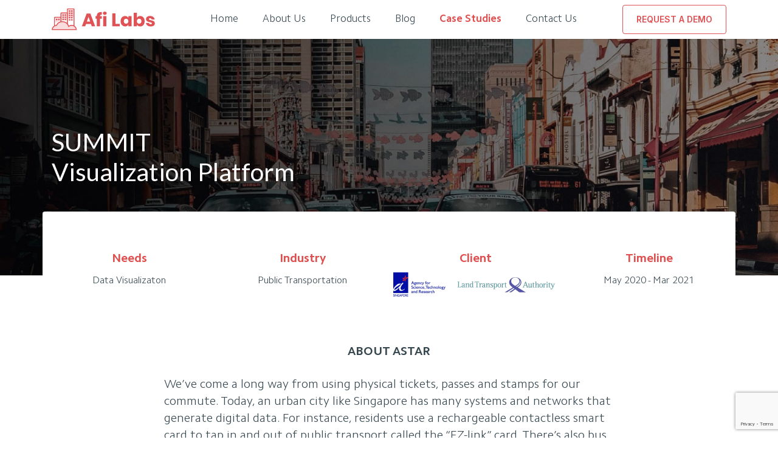

--- FILE ---
content_type: text/html; charset=utf-8
request_url: https://afi.io/case_studies/astar
body_size: 7933
content:
<!DOCTYPE html><html><head><meta content="telephone=no" name="format-detection" /><meta name="csrf-param" content="authenticity_token" />
<meta name="csrf-token" content="QOL0ooOirXnyadaI4IQegZakmJ/1lR/MoIbL1+NxIMD2VJ+sitMAB0GjDiSaqLtow5fC0oJjpL/mnZ385p/Acg==" /><title>LTA and Afi Labs Case Study | SUMMIT Singapore Urban Multi-Modal Integrated Transport Simulation</title>
<meta name="description" content="Afi Labs partnered with A*STAR and Singapore&#39;s Land Transport Authority to create a public transport visualization tool.">
<meta name="keywords" content="lta, astar, data visualization, summit, singapore urban multi-modal integrated transport simulation, ihpc, optimize public transportation, public transport simulation">
<meta name="viewport" content="width=device-width, initial-scale=1.0"><link rel="shortcut icon" type="image/x-icon" href="/assets/favicon-e65d674320011b76ef49ba6dde7096cf6520183ac99727e18957f15b76dfe51c.ico" /><link rel="stylesheet" media="all" href="/assets/main-c6e880ab67c59220b27ce27e12d40905fdf740383705bd2d18d2aba4e9173393.css" data-turbolinks-track="reload" /><script src="/assets/main-60efed77a9806aeb748c94932554deb752c9c485260c77ede6c836866f1c0659.js" data-turbolinks-track="reload"></script><script>
  (function(i, s, o, g, r, a, m) {
    i['GoogleAnalyticsObject'] = r;
    i[r] = i[r] || function() {
      (i[r].q = i[r].q || []).push(arguments)
    }, i[r].l = 1 * new Date();
    a = s.createElement(o),
      m = s.getElementsByTagName(o)[0];
    a.async = 1;
    a.src = g;
    m.parentNode.insertBefore(a, m)
  })(window, document, 'script', 'https://www.google-analytics.com/analytics.js', 'ga');

  ga('create', 'UA-70839766-1', 'auto');
  ga('send', 'pageview');
</script>

<script>
  (function(w, d, s, l, i) {
    w[l] = w[l] || [];
    w[l].push({
      'gtm.start': new Date().getTime(),
      event: 'gtm.js'
    });
    var f = d.getElementsByTagName(s)[0],
      j = d.createElement(s),
      dl = l != 'dataLayer' ? '&l=' + l : '';
    j.async = true;
    j.src =
      '//www.googletagmanager.com/gtm.js?id=' + i + dl;
    f.parentNode.insertBefore(j, f);
  })(window, document, 'script', 'dataLayer', 'GTM-T67Q6W');
</script>

<script>
  window.intercomSettings = {
    api_base: "https://api-iam.intercom.io",
    app_id: "dqrxzlr9"
  };
</script>
<script>
(function(){var w=window;var ic=w.Intercom;if(typeof ic==="function"){ic('reattach_activator');ic('update',w.intercomSettings);}else{var d=document;var i=function(){i.c(arguments);};i.q=[];i.c=function(args){i.q.push(args);};w.Intercom=i;var l=function(){var s=d.createElement('script');s.type='text/javascript';s.async=true;s.src='https://widget.intercom.io/widget/dqrxzlr9';var x=d.getElementsByTagName('script')[0];x.parentNode.insertBefore(s,x);};if(document.readyState==='complete'){l();}else if(w.attachEvent){w.attachEvent('onload',l);}else{w.addEventListener('load',l,false);}}})();
</script><script type="text/javascript">
  var _mfq = _mfq || [];
  (function() {
    var mf = document.createElement("script");
    mf.type = "text/javascript";
    mf.async = true;
    mf.src = "//cdn.mouseflow.com/projects/ffd238c6-fc43-44df-a4f1-cd64454f714b.js";
    document.getElementsByTagName("head")[0].appendChild(mf);
  })();
</script></head><body class="layouts-main case_studies astar"><section class="shared-menu"><div class="container"><nav class="navbar navbar-expand-lg navbar-light bg-faded"><button aria-controls="menu" aria-expanded="false" aria-label="Toggle navigation" class="navbar-toggler navbar-toggler-right" data-target="#menu" data-toggle="collapse" type="button"><span class="navbar-toggler-icon"></span></button><a class="navbar-brand" href="/"><img alt="Afi Labs" class="d-inline-block align-top" width="170" src="/assets/logo2-0b3578d799bfef3558be5a330f0d755141f5603f0ab21d38cc71a38d9935a93c.svg" /></a><div class="collapse navbar-collapse" id="menu"><ul class="navbar-nav mr-auto ml-auto"><li class="nav-item"><a class="nav-link " href="/">Home</a></li><li class="nav-item"><a class="nav-link " href="/about_us">About Us</a></li><li class="nav-item"><a class="nav-link" data-scroll="#our-work" href="/#our-work">Products</a></li><li class="nav-item"><a class="nav-link" href="https://afi.io/blog">Blog</a></li><li class="nav-item active"><a class="nav-link " aria-current="page" href="/case_studies">Case Studies</a></li><li class="nav-item"><a class="nav-link " href="/contact_us">Contact Us</a></li></ul><a class="btn btn-red-o btn-request-demo" href="/contact_us">REQUEST A DEMO</a></div></nav></div></section><main><section class="case_studies-astar-banner"><div class="banner"><div class="title"><div><div class="container"><h1>SUMMIT<br/> Visualization Platform</h1></div></div></div><img class="banner" alt="Astar" title="Astar" src="/assets/case_studies/astar/banner/bg-d6fd420012b5b3160cada4ad081967385fdfca2fedde7cafe8e4808a6be47662.jpg" /></div><div class="container"><div class="client-info"><div class="row"><div class="col col-6 col-sm-3"><h4>Needs</h4><p>Data Visualizaton</p></div><div class="col col-6 col-sm-3"><h4>Industry</h4><p>Public Transportation</p></div><div class="col col-6 col-sm-3"><h4>Client</h4><a href="https://www.a-star.edu.sg/"><img class="logo" alt="Cannakiss" title="Cannakiss" height="41" src="/assets/case_studies/astar/banner/logo-f5e622125167bafa064ece34407c55566e41f52113448f0ff1e5cdd3c240a135.png" /></a></div><div class="col col-6 col-sm-3"><h4>Timeline</h4><p>May 2020 - Mar 2021</p></div></div></div></div></section><section class="case_studies-astar-introduction"><div class="wrapper"><div class="title"><h2>ABOUT ASTAR</h2></div><div class="content"><p>We’ve come a long way from using physical tickets, passes and stamps for our commute. Today, an urban city like Singapore has many systems and networks that generate digital data. For instance, residents use a rechargeable contactless smart card to tap in and out of public transport called the “EZ-link” card. There’s also bus and taxi GPS systems. </p><p>This wealth of data opens up new possibilities for exploring how transportation systems behave under normal conditions and stress. But the big challenge remains: bringing together stakeholders, such as policy makers, system operators and academic researchers, to solve transport problems. </p><p>A visualization platform can help everyone understand intuitively and deeply what happens when transport disruptions occur and learn which interventions work.</p></div></div></section><section class="case_studies-astar-business_challenge"><div class="container"><div class="main"><div><div class="title"><h2>COMMUNICATING RESEARCH RESULTS</h2></div><p></p><a href="https://www.linkedin.com/in/clare-tan-28a71069/">Clare Tan </a>is a software engineer at a research institute in Singapore. She studied engineering at Imperial College, London. “Now I'm part of a research group that uses data-driven models and simulations incorporating buses, taxis and trains with the goal of building urban transportation systems that are robust and scalable,” she says.  <p></p><p>The biggest challenge her group faces is communicating research results to stakeholders like transport operators, government officials, and members of the public, so as to effect meaningful change.</p><p>Visualizing complex data is the first challenge. “It’s one thing to read a scientific paper to find out that running your buses at an increased frequency reduces congestion by half. But it’s much better to press a button and see changes happen on the screen, or be able to compare two scenarios side by side!” Clare says.   </p><p>While seeing is believing, the other challenge is involving all stakeholders via storytelling. </p><p>Policy makers responsible for taxis, buses and trains work in different departments and have different priorities. However commuters could take any combination of transport options to get to their final destination. </p><p>“We wanted to build a visualization tool that can bring them all to the same table to see how each transportation mode interacts with one another to tell a story,” Clare says.</p></div></div></div></section><section class="case_studies-astar-solution"><div class="container"><div class="wrapper"><div><h2>BUILDING THE VISUALIZATION PLATFORM</h2></div><div class="content"><div><p>To get everyone onboard and understanding the same story, her group aimed to build a visualization platform to combine and manipulate diverse data streams generated by their simulations. </p><p>The tool is called SUMMIT:  Singapore Urban Multi-Modal Integrated Transport Simulation.</p><p>SUMMIT allows users to create visualizations combining multiple data sets (taxis, buses and trains) with different visualization modes like heatmaps, 3D and 2D bar charts, moving particles etc. This gives users their very own perspectives and insights into how Singapore’s transportation system performs.</p></div></div><div class="img gallery" data-src="/assets/case_studies/astar/solution/1-e5882387847600a9470a8ceb5520a5bcd1a7e487c3972590f7e1b2434150f337.png"><img alt="Heatmap of taxi density in Singapore" title="Heatmap of taxi density in Singapore" src="/assets/case_studies/astar/solution/1-e5882387847600a9470a8ceb5520a5bcd1a7e487c3972590f7e1b2434150f337.png" /></div><div></div><div class="content"><div><p>SUMMIT is a web-based dashboard. Users can choose which transport modes they want to see on the screen by toggling them on the left hand panel. Once a transportation mode is selected, the user can choose specific services or transport lines to view. </p><p>There are different intuitive ways to view the data as well. For instance, a user might see individual train trips as moving particles, while train station passenger loads are viewed as 3D bar charts projected on a map of Singapore.  </p></div></div><div class="img gallery" data-src="/assets/case_studies/astar/solution/2-2ebb099ed6f776cfff54351881df754e7a71bc3585bcc95eeac9cdd99ff6c03d.png"><img alt="MRT station passenger volume and train loading" title="AstMRT station passenger volume and train loading" src="/assets/case_studies/astar/solution/2-2ebb099ed6f776cfff54351881df754e7a71bc3585bcc95eeac9cdd99ff6c03d.png" /></div><div class="content"><div><p>Moreover, users can also drill down into granular details, such as what is happening at each bus stop or train station by clicking on the mini 2D bar charts in the bottom right corner.  </p><p>These bar charts expand to show in detail how passenger crowds vary at each bus stop over time, or how passenger load varies along a bus route. This lets users drill down and see how long-term demographic changes e.g. growth of young families in new towns affect the crowdedness of individual bus stops.</p></div></div><div class="img gallery" data-src="/assets/case_studies/astar/solution/3-4fc50e7f76c7766759cd79a63a52b9dd817a0f70497622b23f2193b4d208089a.png"><img alt="Time-space diagram of a Singapore bus route" title="Time-space diagram of a Singapore bus route" src="/assets/case_studies/astar/solution/3-4fc50e7f76c7766759cd79a63a52b9dd817a0f70497622b23f2193b4d208089a.png" /></div><div class="content"><div><p>The most used feature by far is the playback interface. It runs through each minute of the simulation in detail. This allows all stakeholders to visualize cause and effects as well as see how exactly passengers are affected by disruptions, from trip delays to overcrowding.</p><p>“You can literally see passenger loads build up in response to a track fault or serious accident!” Clare says. </p></div></div></div></div></section><section class="case_studies-astar-enriching"><div class="block first"><div class="title"><h2>WORKING WITH AFI LABS</h2></div><p>The project took about 8 months from start to finish with Afi Labs. </p><p>“We knew about Afi Labs because of their reputation for building cutting edge visualization platforms for public transportation. They have successfully completed several projects for Singapore’s Land Transport Authority (LTA) and IBM and we were impressed by their enthusiasm and vision for our project,” Clare says. </p><p>Before starting, Afi Labs explained how they would use IHPC’s algorithms and modeling results to create stunning visualizations in the simulation. </p><p>The tool was designed not just for experts, but also for laymen to interact and explore the various data sets. </p><p>Feedback was sent to Afi Labs once a week. Then, Afi Labs used that to determine missing data or other visualization methods needed for improved storytelling </p><p>“What we really liked is how Afi Labs would work tirelessly on mockup screens to show us before any code was written, essentially making the app before the app,” says Clare.</p></div><div class="block last"><div class="title"><h2 class="large">SUMMIT’S IMPACT: SHOWING, NOT JUST TELLING</h2></div><p>The biggest impact that Clare saw after the launch of the tool is in communication. </p><p>“Our research is largely government funded, and there is an expectation that our research will be used to benefit society. For this to happen we need to close the feedback loop and communicate research results to the public officials responsible for managing Singapore’s public transport,” Clare explains. </p><p>Now, SUMMIT is a big part of that. For Clare, instead of referring to difficult-to-digest peer-reviewed papers explaining the effect of the policy, SUMMIT simply helps visualize cause-and-effects in the simulated environment. </p><p>Clare’s group can go beyond just one single scenario. “We can even load the simulation with different scenarios, such as increasing population density to show stakeholders what Singapore’s transportation system will look like 10 to 15 years from now.” </p><p>Future plans for SUMMIT are promising. </p><p>For one, Clare’s group plans to make SUMMIT as widely accessible as possible and also used as part of a policy toolbox that planners and analysts can use. There are also plans to extend the SUMMIT platform from the web to Tableau dashboards that users can load on their tablets  to refer to on-the-go. </p></div></section><section class="shared-contact"><div id="contact-us"><div class="container"><h3>GET STARTED</h3><p>Drop us a line and one of our experts will be in touch within 24 hours.</p><div id="contact-form"><section class="contacts-form"><form novalidate="novalidate" class="simple_form new_contact" id="new_contact" action="/contacts" accept-charset="UTF-8" data-remote="true" method="post"><input name="utf8" type="hidden" value="&#x2713;" /><div class="row"><div class="col-lg-3 col-md-6"><div class="form-group string optional contact_name"><input class="form-control string optional" type="text" name="contact[name]" id="contact_name" /><label class="control-label string optional" for="contact_name">Name</label></div></div><div class="col-lg-3 col-md-6"><div class="form-group tel optional contact_phone"><input class="form-control string tel optional" type="tel" name="contact[phone]" id="contact_phone" /><label class="control-label tel optional" for="contact_phone">Phone</label></div></div><div class="col-lg-3 col-md-6"><div class="form-group email required contact_email"><input class="form-control string email required" type="email" name="contact[email]" id="contact_email" /><label class="control-label email required" for="contact_email">Email</label></div></div><div class="col-lg-3 col-md-6"><div class="form-group string optional contact_company"><input class="form-control string optional" type="text" name="contact[company]" id="contact_company" /><label class="control-label string optional" for="contact_company">Company</label></div></div></div><div class="form-group select optional contact_project"><select class="form-control select optional" data-placeholder="What product are you interested in?" name="contact[project]" id="contact_project"><option value=""></option>
<option value="google_maps_platform_apis">Google Maps Platform APIs</option>
<option value="route_optimization_gmpro">Route Optimization / GMPRO</option>
<option value="inapp_nav">In-app Turn-by-turn Navigation / Nav SDK</option>
<option value="last_mile_delivery_management">Last Mile Delivery Management</option>
<option value="other">Other</option></select></div><div class="form-group text required contact_message"><textarea class="form-control text required" name="contact[message]" id="contact_message">
</textarea><label class="control-label text required" for="contact_message">How can we help?</label></div><script src="https://www.recaptcha.net/recaptcha/api.js?render=6LfNjvopAAAAAANGhxpV_ZaGpMD_R__i1sSbQkyV"   ></script>
        <script>
          // Define function so that we can call it again later if we need to reset it
          // This executes reCAPTCHA and then calls our callback.
          function executeRecaptchaForContactForm() {
            grecaptcha.ready(function() {
              grecaptcha.execute('6LfNjvopAAAAAANGhxpV_ZaGpMD_R__i1sSbQkyV', {action: 'contact_form'}).then(function(token) {
                setInputWithRecaptchaResponseTokenForContactForm('g-recaptcha-response-data-contact-form', token)
              });
            });
          };
          // Invoke immediately
          executeRecaptchaForContactForm()

          // Async variant so you can await this function from another async function (no need for
          // an explicit callback function then!)
          // Returns a Promise that resolves with the response token.
          async function executeRecaptchaForContactFormAsync() {
            return new Promise((resolve, reject) => {
             grecaptcha.ready(async function() {
                resolve(await grecaptcha.execute('6LfNjvopAAAAAANGhxpV_ZaGpMD_R__i1sSbQkyV', {action: 'contact_form'}))
              });
            })
          };

                  var setInputWithRecaptchaResponseTokenForContactForm = function(id, token) {
          var element = document.getElementById(id);
          if (element !== null) element.value = token;
        }

        </script>
<input type="hidden" name="g-recaptcha-response-data[contact_form]" id="g-recaptcha-response-data-contact-form" data-sitekey="6LfNjvopAAAAAANGhxpV_ZaGpMD_R__i1sSbQkyV" class="g-recaptcha g-recaptcha-response "/>
<div class="text-center"><input type="submit" name="commit" value="Send Message" class="btn btn-mandy" data-disable-with="Send Message" /></div></form></section><script>Utils.initFloatingLabel()
Utils.initSelectPicker()</script><script src="https://www.google.com/recaptcha/api.js">async defer</script></div></div></div></section><section class="shared-offices"><div class="container"><div class="row"><div class="col"><div class="office"><img src="/assets/shared/offices/Vancouver-165b059a1f43cc5b996421af452e17fa084d8c08e0aeb477463ecb82f374c5f3.png" alt="Vancouver" /><div class="row"><div class="col-7"><div class="info"><h4><i class="fa fa-map-marker"></i>ADDRESS</h4><p>595 Burrard Street <br/>Vancouver, <br/>BC V7X1L4 <br/>Canada</p></div></div><div class="col-5"><div class="info"><h4><i class="fa fa-envelope"></i>MAIL</h4><p><a href="/cdn-cgi/l/email-protection" class="__cf_email__" data-cfemail="3241535e57417253545b1c5b5d">[email&#160;protected]</a></p><h4><i class="fa fa-phone"></i>PHONE  </h4><p>+1 415-802-2286</p></div></div></div></div></div><div class="col"><div class="office"><img src="/assets/shared/offices/Singapore-bbdcf324885cc26085a569841b04b6a557dd7e1e1204ac8c1211d75d93dae896.png" alt="Singapore" /><div class="row"><div class="col-7"><div class="info"><h4><i class="fa fa-map-marker"></i>ADDRESS</h4><p>12 Marina Boulevard <br/>Marina Bay Financial Center Tower 3, <br />Level 17-01 <br/>Singapore 018982</p></div></div><div class="col-5"><div class="info"><h4><i class="fa fa-envelope"></i>MAIL</h4><p><a href="/cdn-cgi/l/email-protection" class="__cf_email__" data-cfemail="3142505d5442715057581f585e">[email&#160;protected]</a></p><h4><i class="fa fa-phone"></i>PHONE  </h4><p>+65 6241-3013</p></div></div></div></div></div></div></div></section></main><section class="shared-footer"><p>2018 © Copyright Afi Labs Inc. All right reserved.</p></section><div class="modal" id="popup"><div class="public-popups-template modal-dialog"><div class="modal-content"><div class="modal-header"><h5 class="modal-title"></h5><button aria-label="Close" class="close" data-dismiss="modal" type="button"><span aria-hidden="true"> &times;</span></button></div><div class="modal-body"></div></div></div></div><script data-cfasync="false" src="/cdn-cgi/scripts/5c5dd728/cloudflare-static/email-decode.min.js"></script><script>
//<![CDATA[

//]]>
</script><script>
//<![CDATA[
        Afilabs.init();
        if(Afilabs.case_studies) {
          if(Afilabs.case_studies.init) { Afilabs.case_studies.init(); }
          if(Afilabs.case_studies.astar && Afilabs.case_studies.astar.init) { Afilabs.case_studies.astar.init(); }
          
        }

//]]>
</script><script id="IntercomSettingsScriptTag">
//<![CDATA[
window.intercomSettings = {"app_id":"dqrxzlr9"};(function(){var w=window;var ic=w.Intercom;if(typeof ic==="function"){ic('reattach_activator');ic('update',intercomSettings);}else{var d=document;var i=function(){i.c(arguments)};i.q=[];i.c=function(args){i.q.push(args)};w.Intercom=i;function l(){var s=d.createElement('script');s.type='text/javascript';s.async=true;s.src='https://widget.intercom.io/widget/dqrxzlr9';var x=d.getElementsByTagName('script')[0];x.parentNode.insertBefore(s,x);}if(w.attachEvent){w.attachEvent('onload',l);}else{w.addEventListener('load',l,false);}};})()
//]]>
</script>
<script defer src="https://static.cloudflareinsights.com/beacon.min.js/vcd15cbe7772f49c399c6a5babf22c1241717689176015" integrity="sha512-ZpsOmlRQV6y907TI0dKBHq9Md29nnaEIPlkf84rnaERnq6zvWvPUqr2ft8M1aS28oN72PdrCzSjY4U6VaAw1EQ==" data-cf-beacon='{"version":"2024.11.0","token":"292d3b45eb8b4594962f5ec63611cb29","r":1,"server_timing":{"name":{"cfCacheStatus":true,"cfEdge":true,"cfExtPri":true,"cfL4":true,"cfOrigin":true,"cfSpeedBrain":true},"location_startswith":null}}' crossorigin="anonymous"></script>
</body></html>

--- FILE ---
content_type: text/html; charset=utf-8
request_url: https://www.google.com/recaptcha/api2/anchor?ar=1&k=6LfNjvopAAAAAANGhxpV_ZaGpMD_R__i1sSbQkyV&co=aHR0cHM6Ly9hZmkuaW86NDQz&hl=en&v=PoyoqOPhxBO7pBk68S4YbpHZ&size=invisible&anchor-ms=20000&execute-ms=30000&cb=rxydsbui4vpd
body_size: 48650
content:
<!DOCTYPE HTML><html dir="ltr" lang="en"><head><meta http-equiv="Content-Type" content="text/html; charset=UTF-8">
<meta http-equiv="X-UA-Compatible" content="IE=edge">
<title>reCAPTCHA</title>
<style type="text/css">
/* cyrillic-ext */
@font-face {
  font-family: 'Roboto';
  font-style: normal;
  font-weight: 400;
  font-stretch: 100%;
  src: url(//fonts.gstatic.com/s/roboto/v48/KFO7CnqEu92Fr1ME7kSn66aGLdTylUAMa3GUBHMdazTgWw.woff2) format('woff2');
  unicode-range: U+0460-052F, U+1C80-1C8A, U+20B4, U+2DE0-2DFF, U+A640-A69F, U+FE2E-FE2F;
}
/* cyrillic */
@font-face {
  font-family: 'Roboto';
  font-style: normal;
  font-weight: 400;
  font-stretch: 100%;
  src: url(//fonts.gstatic.com/s/roboto/v48/KFO7CnqEu92Fr1ME7kSn66aGLdTylUAMa3iUBHMdazTgWw.woff2) format('woff2');
  unicode-range: U+0301, U+0400-045F, U+0490-0491, U+04B0-04B1, U+2116;
}
/* greek-ext */
@font-face {
  font-family: 'Roboto';
  font-style: normal;
  font-weight: 400;
  font-stretch: 100%;
  src: url(//fonts.gstatic.com/s/roboto/v48/KFO7CnqEu92Fr1ME7kSn66aGLdTylUAMa3CUBHMdazTgWw.woff2) format('woff2');
  unicode-range: U+1F00-1FFF;
}
/* greek */
@font-face {
  font-family: 'Roboto';
  font-style: normal;
  font-weight: 400;
  font-stretch: 100%;
  src: url(//fonts.gstatic.com/s/roboto/v48/KFO7CnqEu92Fr1ME7kSn66aGLdTylUAMa3-UBHMdazTgWw.woff2) format('woff2');
  unicode-range: U+0370-0377, U+037A-037F, U+0384-038A, U+038C, U+038E-03A1, U+03A3-03FF;
}
/* math */
@font-face {
  font-family: 'Roboto';
  font-style: normal;
  font-weight: 400;
  font-stretch: 100%;
  src: url(//fonts.gstatic.com/s/roboto/v48/KFO7CnqEu92Fr1ME7kSn66aGLdTylUAMawCUBHMdazTgWw.woff2) format('woff2');
  unicode-range: U+0302-0303, U+0305, U+0307-0308, U+0310, U+0312, U+0315, U+031A, U+0326-0327, U+032C, U+032F-0330, U+0332-0333, U+0338, U+033A, U+0346, U+034D, U+0391-03A1, U+03A3-03A9, U+03B1-03C9, U+03D1, U+03D5-03D6, U+03F0-03F1, U+03F4-03F5, U+2016-2017, U+2034-2038, U+203C, U+2040, U+2043, U+2047, U+2050, U+2057, U+205F, U+2070-2071, U+2074-208E, U+2090-209C, U+20D0-20DC, U+20E1, U+20E5-20EF, U+2100-2112, U+2114-2115, U+2117-2121, U+2123-214F, U+2190, U+2192, U+2194-21AE, U+21B0-21E5, U+21F1-21F2, U+21F4-2211, U+2213-2214, U+2216-22FF, U+2308-230B, U+2310, U+2319, U+231C-2321, U+2336-237A, U+237C, U+2395, U+239B-23B7, U+23D0, U+23DC-23E1, U+2474-2475, U+25AF, U+25B3, U+25B7, U+25BD, U+25C1, U+25CA, U+25CC, U+25FB, U+266D-266F, U+27C0-27FF, U+2900-2AFF, U+2B0E-2B11, U+2B30-2B4C, U+2BFE, U+3030, U+FF5B, U+FF5D, U+1D400-1D7FF, U+1EE00-1EEFF;
}
/* symbols */
@font-face {
  font-family: 'Roboto';
  font-style: normal;
  font-weight: 400;
  font-stretch: 100%;
  src: url(//fonts.gstatic.com/s/roboto/v48/KFO7CnqEu92Fr1ME7kSn66aGLdTylUAMaxKUBHMdazTgWw.woff2) format('woff2');
  unicode-range: U+0001-000C, U+000E-001F, U+007F-009F, U+20DD-20E0, U+20E2-20E4, U+2150-218F, U+2190, U+2192, U+2194-2199, U+21AF, U+21E6-21F0, U+21F3, U+2218-2219, U+2299, U+22C4-22C6, U+2300-243F, U+2440-244A, U+2460-24FF, U+25A0-27BF, U+2800-28FF, U+2921-2922, U+2981, U+29BF, U+29EB, U+2B00-2BFF, U+4DC0-4DFF, U+FFF9-FFFB, U+10140-1018E, U+10190-1019C, U+101A0, U+101D0-101FD, U+102E0-102FB, U+10E60-10E7E, U+1D2C0-1D2D3, U+1D2E0-1D37F, U+1F000-1F0FF, U+1F100-1F1AD, U+1F1E6-1F1FF, U+1F30D-1F30F, U+1F315, U+1F31C, U+1F31E, U+1F320-1F32C, U+1F336, U+1F378, U+1F37D, U+1F382, U+1F393-1F39F, U+1F3A7-1F3A8, U+1F3AC-1F3AF, U+1F3C2, U+1F3C4-1F3C6, U+1F3CA-1F3CE, U+1F3D4-1F3E0, U+1F3ED, U+1F3F1-1F3F3, U+1F3F5-1F3F7, U+1F408, U+1F415, U+1F41F, U+1F426, U+1F43F, U+1F441-1F442, U+1F444, U+1F446-1F449, U+1F44C-1F44E, U+1F453, U+1F46A, U+1F47D, U+1F4A3, U+1F4B0, U+1F4B3, U+1F4B9, U+1F4BB, U+1F4BF, U+1F4C8-1F4CB, U+1F4D6, U+1F4DA, U+1F4DF, U+1F4E3-1F4E6, U+1F4EA-1F4ED, U+1F4F7, U+1F4F9-1F4FB, U+1F4FD-1F4FE, U+1F503, U+1F507-1F50B, U+1F50D, U+1F512-1F513, U+1F53E-1F54A, U+1F54F-1F5FA, U+1F610, U+1F650-1F67F, U+1F687, U+1F68D, U+1F691, U+1F694, U+1F698, U+1F6AD, U+1F6B2, U+1F6B9-1F6BA, U+1F6BC, U+1F6C6-1F6CF, U+1F6D3-1F6D7, U+1F6E0-1F6EA, U+1F6F0-1F6F3, U+1F6F7-1F6FC, U+1F700-1F7FF, U+1F800-1F80B, U+1F810-1F847, U+1F850-1F859, U+1F860-1F887, U+1F890-1F8AD, U+1F8B0-1F8BB, U+1F8C0-1F8C1, U+1F900-1F90B, U+1F93B, U+1F946, U+1F984, U+1F996, U+1F9E9, U+1FA00-1FA6F, U+1FA70-1FA7C, U+1FA80-1FA89, U+1FA8F-1FAC6, U+1FACE-1FADC, U+1FADF-1FAE9, U+1FAF0-1FAF8, U+1FB00-1FBFF;
}
/* vietnamese */
@font-face {
  font-family: 'Roboto';
  font-style: normal;
  font-weight: 400;
  font-stretch: 100%;
  src: url(//fonts.gstatic.com/s/roboto/v48/KFO7CnqEu92Fr1ME7kSn66aGLdTylUAMa3OUBHMdazTgWw.woff2) format('woff2');
  unicode-range: U+0102-0103, U+0110-0111, U+0128-0129, U+0168-0169, U+01A0-01A1, U+01AF-01B0, U+0300-0301, U+0303-0304, U+0308-0309, U+0323, U+0329, U+1EA0-1EF9, U+20AB;
}
/* latin-ext */
@font-face {
  font-family: 'Roboto';
  font-style: normal;
  font-weight: 400;
  font-stretch: 100%;
  src: url(//fonts.gstatic.com/s/roboto/v48/KFO7CnqEu92Fr1ME7kSn66aGLdTylUAMa3KUBHMdazTgWw.woff2) format('woff2');
  unicode-range: U+0100-02BA, U+02BD-02C5, U+02C7-02CC, U+02CE-02D7, U+02DD-02FF, U+0304, U+0308, U+0329, U+1D00-1DBF, U+1E00-1E9F, U+1EF2-1EFF, U+2020, U+20A0-20AB, U+20AD-20C0, U+2113, U+2C60-2C7F, U+A720-A7FF;
}
/* latin */
@font-face {
  font-family: 'Roboto';
  font-style: normal;
  font-weight: 400;
  font-stretch: 100%;
  src: url(//fonts.gstatic.com/s/roboto/v48/KFO7CnqEu92Fr1ME7kSn66aGLdTylUAMa3yUBHMdazQ.woff2) format('woff2');
  unicode-range: U+0000-00FF, U+0131, U+0152-0153, U+02BB-02BC, U+02C6, U+02DA, U+02DC, U+0304, U+0308, U+0329, U+2000-206F, U+20AC, U+2122, U+2191, U+2193, U+2212, U+2215, U+FEFF, U+FFFD;
}
/* cyrillic-ext */
@font-face {
  font-family: 'Roboto';
  font-style: normal;
  font-weight: 500;
  font-stretch: 100%;
  src: url(//fonts.gstatic.com/s/roboto/v48/KFO7CnqEu92Fr1ME7kSn66aGLdTylUAMa3GUBHMdazTgWw.woff2) format('woff2');
  unicode-range: U+0460-052F, U+1C80-1C8A, U+20B4, U+2DE0-2DFF, U+A640-A69F, U+FE2E-FE2F;
}
/* cyrillic */
@font-face {
  font-family: 'Roboto';
  font-style: normal;
  font-weight: 500;
  font-stretch: 100%;
  src: url(//fonts.gstatic.com/s/roboto/v48/KFO7CnqEu92Fr1ME7kSn66aGLdTylUAMa3iUBHMdazTgWw.woff2) format('woff2');
  unicode-range: U+0301, U+0400-045F, U+0490-0491, U+04B0-04B1, U+2116;
}
/* greek-ext */
@font-face {
  font-family: 'Roboto';
  font-style: normal;
  font-weight: 500;
  font-stretch: 100%;
  src: url(//fonts.gstatic.com/s/roboto/v48/KFO7CnqEu92Fr1ME7kSn66aGLdTylUAMa3CUBHMdazTgWw.woff2) format('woff2');
  unicode-range: U+1F00-1FFF;
}
/* greek */
@font-face {
  font-family: 'Roboto';
  font-style: normal;
  font-weight: 500;
  font-stretch: 100%;
  src: url(//fonts.gstatic.com/s/roboto/v48/KFO7CnqEu92Fr1ME7kSn66aGLdTylUAMa3-UBHMdazTgWw.woff2) format('woff2');
  unicode-range: U+0370-0377, U+037A-037F, U+0384-038A, U+038C, U+038E-03A1, U+03A3-03FF;
}
/* math */
@font-face {
  font-family: 'Roboto';
  font-style: normal;
  font-weight: 500;
  font-stretch: 100%;
  src: url(//fonts.gstatic.com/s/roboto/v48/KFO7CnqEu92Fr1ME7kSn66aGLdTylUAMawCUBHMdazTgWw.woff2) format('woff2');
  unicode-range: U+0302-0303, U+0305, U+0307-0308, U+0310, U+0312, U+0315, U+031A, U+0326-0327, U+032C, U+032F-0330, U+0332-0333, U+0338, U+033A, U+0346, U+034D, U+0391-03A1, U+03A3-03A9, U+03B1-03C9, U+03D1, U+03D5-03D6, U+03F0-03F1, U+03F4-03F5, U+2016-2017, U+2034-2038, U+203C, U+2040, U+2043, U+2047, U+2050, U+2057, U+205F, U+2070-2071, U+2074-208E, U+2090-209C, U+20D0-20DC, U+20E1, U+20E5-20EF, U+2100-2112, U+2114-2115, U+2117-2121, U+2123-214F, U+2190, U+2192, U+2194-21AE, U+21B0-21E5, U+21F1-21F2, U+21F4-2211, U+2213-2214, U+2216-22FF, U+2308-230B, U+2310, U+2319, U+231C-2321, U+2336-237A, U+237C, U+2395, U+239B-23B7, U+23D0, U+23DC-23E1, U+2474-2475, U+25AF, U+25B3, U+25B7, U+25BD, U+25C1, U+25CA, U+25CC, U+25FB, U+266D-266F, U+27C0-27FF, U+2900-2AFF, U+2B0E-2B11, U+2B30-2B4C, U+2BFE, U+3030, U+FF5B, U+FF5D, U+1D400-1D7FF, U+1EE00-1EEFF;
}
/* symbols */
@font-face {
  font-family: 'Roboto';
  font-style: normal;
  font-weight: 500;
  font-stretch: 100%;
  src: url(//fonts.gstatic.com/s/roboto/v48/KFO7CnqEu92Fr1ME7kSn66aGLdTylUAMaxKUBHMdazTgWw.woff2) format('woff2');
  unicode-range: U+0001-000C, U+000E-001F, U+007F-009F, U+20DD-20E0, U+20E2-20E4, U+2150-218F, U+2190, U+2192, U+2194-2199, U+21AF, U+21E6-21F0, U+21F3, U+2218-2219, U+2299, U+22C4-22C6, U+2300-243F, U+2440-244A, U+2460-24FF, U+25A0-27BF, U+2800-28FF, U+2921-2922, U+2981, U+29BF, U+29EB, U+2B00-2BFF, U+4DC0-4DFF, U+FFF9-FFFB, U+10140-1018E, U+10190-1019C, U+101A0, U+101D0-101FD, U+102E0-102FB, U+10E60-10E7E, U+1D2C0-1D2D3, U+1D2E0-1D37F, U+1F000-1F0FF, U+1F100-1F1AD, U+1F1E6-1F1FF, U+1F30D-1F30F, U+1F315, U+1F31C, U+1F31E, U+1F320-1F32C, U+1F336, U+1F378, U+1F37D, U+1F382, U+1F393-1F39F, U+1F3A7-1F3A8, U+1F3AC-1F3AF, U+1F3C2, U+1F3C4-1F3C6, U+1F3CA-1F3CE, U+1F3D4-1F3E0, U+1F3ED, U+1F3F1-1F3F3, U+1F3F5-1F3F7, U+1F408, U+1F415, U+1F41F, U+1F426, U+1F43F, U+1F441-1F442, U+1F444, U+1F446-1F449, U+1F44C-1F44E, U+1F453, U+1F46A, U+1F47D, U+1F4A3, U+1F4B0, U+1F4B3, U+1F4B9, U+1F4BB, U+1F4BF, U+1F4C8-1F4CB, U+1F4D6, U+1F4DA, U+1F4DF, U+1F4E3-1F4E6, U+1F4EA-1F4ED, U+1F4F7, U+1F4F9-1F4FB, U+1F4FD-1F4FE, U+1F503, U+1F507-1F50B, U+1F50D, U+1F512-1F513, U+1F53E-1F54A, U+1F54F-1F5FA, U+1F610, U+1F650-1F67F, U+1F687, U+1F68D, U+1F691, U+1F694, U+1F698, U+1F6AD, U+1F6B2, U+1F6B9-1F6BA, U+1F6BC, U+1F6C6-1F6CF, U+1F6D3-1F6D7, U+1F6E0-1F6EA, U+1F6F0-1F6F3, U+1F6F7-1F6FC, U+1F700-1F7FF, U+1F800-1F80B, U+1F810-1F847, U+1F850-1F859, U+1F860-1F887, U+1F890-1F8AD, U+1F8B0-1F8BB, U+1F8C0-1F8C1, U+1F900-1F90B, U+1F93B, U+1F946, U+1F984, U+1F996, U+1F9E9, U+1FA00-1FA6F, U+1FA70-1FA7C, U+1FA80-1FA89, U+1FA8F-1FAC6, U+1FACE-1FADC, U+1FADF-1FAE9, U+1FAF0-1FAF8, U+1FB00-1FBFF;
}
/* vietnamese */
@font-face {
  font-family: 'Roboto';
  font-style: normal;
  font-weight: 500;
  font-stretch: 100%;
  src: url(//fonts.gstatic.com/s/roboto/v48/KFO7CnqEu92Fr1ME7kSn66aGLdTylUAMa3OUBHMdazTgWw.woff2) format('woff2');
  unicode-range: U+0102-0103, U+0110-0111, U+0128-0129, U+0168-0169, U+01A0-01A1, U+01AF-01B0, U+0300-0301, U+0303-0304, U+0308-0309, U+0323, U+0329, U+1EA0-1EF9, U+20AB;
}
/* latin-ext */
@font-face {
  font-family: 'Roboto';
  font-style: normal;
  font-weight: 500;
  font-stretch: 100%;
  src: url(//fonts.gstatic.com/s/roboto/v48/KFO7CnqEu92Fr1ME7kSn66aGLdTylUAMa3KUBHMdazTgWw.woff2) format('woff2');
  unicode-range: U+0100-02BA, U+02BD-02C5, U+02C7-02CC, U+02CE-02D7, U+02DD-02FF, U+0304, U+0308, U+0329, U+1D00-1DBF, U+1E00-1E9F, U+1EF2-1EFF, U+2020, U+20A0-20AB, U+20AD-20C0, U+2113, U+2C60-2C7F, U+A720-A7FF;
}
/* latin */
@font-face {
  font-family: 'Roboto';
  font-style: normal;
  font-weight: 500;
  font-stretch: 100%;
  src: url(//fonts.gstatic.com/s/roboto/v48/KFO7CnqEu92Fr1ME7kSn66aGLdTylUAMa3yUBHMdazQ.woff2) format('woff2');
  unicode-range: U+0000-00FF, U+0131, U+0152-0153, U+02BB-02BC, U+02C6, U+02DA, U+02DC, U+0304, U+0308, U+0329, U+2000-206F, U+20AC, U+2122, U+2191, U+2193, U+2212, U+2215, U+FEFF, U+FFFD;
}
/* cyrillic-ext */
@font-face {
  font-family: 'Roboto';
  font-style: normal;
  font-weight: 900;
  font-stretch: 100%;
  src: url(//fonts.gstatic.com/s/roboto/v48/KFO7CnqEu92Fr1ME7kSn66aGLdTylUAMa3GUBHMdazTgWw.woff2) format('woff2');
  unicode-range: U+0460-052F, U+1C80-1C8A, U+20B4, U+2DE0-2DFF, U+A640-A69F, U+FE2E-FE2F;
}
/* cyrillic */
@font-face {
  font-family: 'Roboto';
  font-style: normal;
  font-weight: 900;
  font-stretch: 100%;
  src: url(//fonts.gstatic.com/s/roboto/v48/KFO7CnqEu92Fr1ME7kSn66aGLdTylUAMa3iUBHMdazTgWw.woff2) format('woff2');
  unicode-range: U+0301, U+0400-045F, U+0490-0491, U+04B0-04B1, U+2116;
}
/* greek-ext */
@font-face {
  font-family: 'Roboto';
  font-style: normal;
  font-weight: 900;
  font-stretch: 100%;
  src: url(//fonts.gstatic.com/s/roboto/v48/KFO7CnqEu92Fr1ME7kSn66aGLdTylUAMa3CUBHMdazTgWw.woff2) format('woff2');
  unicode-range: U+1F00-1FFF;
}
/* greek */
@font-face {
  font-family: 'Roboto';
  font-style: normal;
  font-weight: 900;
  font-stretch: 100%;
  src: url(//fonts.gstatic.com/s/roboto/v48/KFO7CnqEu92Fr1ME7kSn66aGLdTylUAMa3-UBHMdazTgWw.woff2) format('woff2');
  unicode-range: U+0370-0377, U+037A-037F, U+0384-038A, U+038C, U+038E-03A1, U+03A3-03FF;
}
/* math */
@font-face {
  font-family: 'Roboto';
  font-style: normal;
  font-weight: 900;
  font-stretch: 100%;
  src: url(//fonts.gstatic.com/s/roboto/v48/KFO7CnqEu92Fr1ME7kSn66aGLdTylUAMawCUBHMdazTgWw.woff2) format('woff2');
  unicode-range: U+0302-0303, U+0305, U+0307-0308, U+0310, U+0312, U+0315, U+031A, U+0326-0327, U+032C, U+032F-0330, U+0332-0333, U+0338, U+033A, U+0346, U+034D, U+0391-03A1, U+03A3-03A9, U+03B1-03C9, U+03D1, U+03D5-03D6, U+03F0-03F1, U+03F4-03F5, U+2016-2017, U+2034-2038, U+203C, U+2040, U+2043, U+2047, U+2050, U+2057, U+205F, U+2070-2071, U+2074-208E, U+2090-209C, U+20D0-20DC, U+20E1, U+20E5-20EF, U+2100-2112, U+2114-2115, U+2117-2121, U+2123-214F, U+2190, U+2192, U+2194-21AE, U+21B0-21E5, U+21F1-21F2, U+21F4-2211, U+2213-2214, U+2216-22FF, U+2308-230B, U+2310, U+2319, U+231C-2321, U+2336-237A, U+237C, U+2395, U+239B-23B7, U+23D0, U+23DC-23E1, U+2474-2475, U+25AF, U+25B3, U+25B7, U+25BD, U+25C1, U+25CA, U+25CC, U+25FB, U+266D-266F, U+27C0-27FF, U+2900-2AFF, U+2B0E-2B11, U+2B30-2B4C, U+2BFE, U+3030, U+FF5B, U+FF5D, U+1D400-1D7FF, U+1EE00-1EEFF;
}
/* symbols */
@font-face {
  font-family: 'Roboto';
  font-style: normal;
  font-weight: 900;
  font-stretch: 100%;
  src: url(//fonts.gstatic.com/s/roboto/v48/KFO7CnqEu92Fr1ME7kSn66aGLdTylUAMaxKUBHMdazTgWw.woff2) format('woff2');
  unicode-range: U+0001-000C, U+000E-001F, U+007F-009F, U+20DD-20E0, U+20E2-20E4, U+2150-218F, U+2190, U+2192, U+2194-2199, U+21AF, U+21E6-21F0, U+21F3, U+2218-2219, U+2299, U+22C4-22C6, U+2300-243F, U+2440-244A, U+2460-24FF, U+25A0-27BF, U+2800-28FF, U+2921-2922, U+2981, U+29BF, U+29EB, U+2B00-2BFF, U+4DC0-4DFF, U+FFF9-FFFB, U+10140-1018E, U+10190-1019C, U+101A0, U+101D0-101FD, U+102E0-102FB, U+10E60-10E7E, U+1D2C0-1D2D3, U+1D2E0-1D37F, U+1F000-1F0FF, U+1F100-1F1AD, U+1F1E6-1F1FF, U+1F30D-1F30F, U+1F315, U+1F31C, U+1F31E, U+1F320-1F32C, U+1F336, U+1F378, U+1F37D, U+1F382, U+1F393-1F39F, U+1F3A7-1F3A8, U+1F3AC-1F3AF, U+1F3C2, U+1F3C4-1F3C6, U+1F3CA-1F3CE, U+1F3D4-1F3E0, U+1F3ED, U+1F3F1-1F3F3, U+1F3F5-1F3F7, U+1F408, U+1F415, U+1F41F, U+1F426, U+1F43F, U+1F441-1F442, U+1F444, U+1F446-1F449, U+1F44C-1F44E, U+1F453, U+1F46A, U+1F47D, U+1F4A3, U+1F4B0, U+1F4B3, U+1F4B9, U+1F4BB, U+1F4BF, U+1F4C8-1F4CB, U+1F4D6, U+1F4DA, U+1F4DF, U+1F4E3-1F4E6, U+1F4EA-1F4ED, U+1F4F7, U+1F4F9-1F4FB, U+1F4FD-1F4FE, U+1F503, U+1F507-1F50B, U+1F50D, U+1F512-1F513, U+1F53E-1F54A, U+1F54F-1F5FA, U+1F610, U+1F650-1F67F, U+1F687, U+1F68D, U+1F691, U+1F694, U+1F698, U+1F6AD, U+1F6B2, U+1F6B9-1F6BA, U+1F6BC, U+1F6C6-1F6CF, U+1F6D3-1F6D7, U+1F6E0-1F6EA, U+1F6F0-1F6F3, U+1F6F7-1F6FC, U+1F700-1F7FF, U+1F800-1F80B, U+1F810-1F847, U+1F850-1F859, U+1F860-1F887, U+1F890-1F8AD, U+1F8B0-1F8BB, U+1F8C0-1F8C1, U+1F900-1F90B, U+1F93B, U+1F946, U+1F984, U+1F996, U+1F9E9, U+1FA00-1FA6F, U+1FA70-1FA7C, U+1FA80-1FA89, U+1FA8F-1FAC6, U+1FACE-1FADC, U+1FADF-1FAE9, U+1FAF0-1FAF8, U+1FB00-1FBFF;
}
/* vietnamese */
@font-face {
  font-family: 'Roboto';
  font-style: normal;
  font-weight: 900;
  font-stretch: 100%;
  src: url(//fonts.gstatic.com/s/roboto/v48/KFO7CnqEu92Fr1ME7kSn66aGLdTylUAMa3OUBHMdazTgWw.woff2) format('woff2');
  unicode-range: U+0102-0103, U+0110-0111, U+0128-0129, U+0168-0169, U+01A0-01A1, U+01AF-01B0, U+0300-0301, U+0303-0304, U+0308-0309, U+0323, U+0329, U+1EA0-1EF9, U+20AB;
}
/* latin-ext */
@font-face {
  font-family: 'Roboto';
  font-style: normal;
  font-weight: 900;
  font-stretch: 100%;
  src: url(//fonts.gstatic.com/s/roboto/v48/KFO7CnqEu92Fr1ME7kSn66aGLdTylUAMa3KUBHMdazTgWw.woff2) format('woff2');
  unicode-range: U+0100-02BA, U+02BD-02C5, U+02C7-02CC, U+02CE-02D7, U+02DD-02FF, U+0304, U+0308, U+0329, U+1D00-1DBF, U+1E00-1E9F, U+1EF2-1EFF, U+2020, U+20A0-20AB, U+20AD-20C0, U+2113, U+2C60-2C7F, U+A720-A7FF;
}
/* latin */
@font-face {
  font-family: 'Roboto';
  font-style: normal;
  font-weight: 900;
  font-stretch: 100%;
  src: url(//fonts.gstatic.com/s/roboto/v48/KFO7CnqEu92Fr1ME7kSn66aGLdTylUAMa3yUBHMdazQ.woff2) format('woff2');
  unicode-range: U+0000-00FF, U+0131, U+0152-0153, U+02BB-02BC, U+02C6, U+02DA, U+02DC, U+0304, U+0308, U+0329, U+2000-206F, U+20AC, U+2122, U+2191, U+2193, U+2212, U+2215, U+FEFF, U+FFFD;
}

</style>
<link rel="stylesheet" type="text/css" href="https://www.gstatic.com/recaptcha/releases/PoyoqOPhxBO7pBk68S4YbpHZ/styles__ltr.css">
<script nonce="9KDT-PgQEkrNzYDRNwUkGw" type="text/javascript">window['__recaptcha_api'] = 'https://www.google.com/recaptcha/api2/';</script>
<script type="text/javascript" src="https://www.gstatic.com/recaptcha/releases/PoyoqOPhxBO7pBk68S4YbpHZ/recaptcha__en.js" nonce="9KDT-PgQEkrNzYDRNwUkGw">
      
    </script></head>
<body><div id="rc-anchor-alert" class="rc-anchor-alert"></div>
<input type="hidden" id="recaptcha-token" value="[base64]">
<script type="text/javascript" nonce="9KDT-PgQEkrNzYDRNwUkGw">
      recaptcha.anchor.Main.init("[\x22ainput\x22,[\x22bgdata\x22,\x22\x22,\[base64]/[base64]/MjU1Ong/[base64]/[base64]/[base64]/[base64]/[base64]/[base64]/[base64]/[base64]/[base64]/[base64]/[base64]/[base64]/[base64]/[base64]/[base64]\\u003d\x22,\[base64]\\u003d\\u003d\x22,\[base64]/bMOUwp3DpVovwq0owrjCjn3DvjwEw7/CmHfDkTA2DsKgMQPCuXtKO8KZH3o4GMKOMcK0VgfCqT/Dl8OTTXhGw7lqwq8HF8KZw7nCtMKNbX/[base64]/DgTPCk8Kswp3DosKUUiLDnMKSaHFUw6jClAITwqwBejNOw6vDjsOXw6TDm8KTYsKQwpPCh8OnUMOuU8OwEcO3wqQ8RcODMsKPAcOUN3/CvUXCpXbCsMOrFwfCqMKPe0/[base64]/Cm8K3OsKgwqIwYMOfwpPCsF/[base64]/wqNrwq3DvsKlw7FhTWJLCcODbwANw5BBbsKfCATCnsORw7dywqXDs8KyY8KRwozCqXHCsnpRwqLDksOrw6nDlk3DqMO/[base64]/[base64]/CrcORfcKWwqbChDl1wpTCiFwAJsOnOsOGQEElwpfDmStBw5U/ERocM3YANMKUbEgUw64RwrPCiSwudybCmBDCqsKTU3QGw6pxwoJBHcOGB3VWw57DvcKLw6Yfw7XDmlPDscOFGzgDUwwrw5wVTMKZw4/DsD0Vw5XCiRAmWhPDkMObw6rCisOMwqo7wofDuwR9wqzCicOEO8KBwo4/wo/DqBXDi8OwIR1XEMKjwos2Y0knw6IpF2ouPMOOCcOPw5/DtcOWJjkVBh8uCsKew6dAwoZZGB7CuTUHw6XDmn8Mw4k5w6DCtFMyQVfCvsOew5x0OcOewojDs13DrsOBwpnDicORbMOiw6fChFISwpdgZMKfw4/DqcO0MEYsw4fDvnnCscOONzjDusOewoPDt8OrwpLDhTXDpcKUw6jCkEQ4NXJUVQJnIMK9G2I6UyhUBjfCpBLDrkpQw4nDqTIWFcOUw6U1wrLCgxrDhSLDh8Ktwpt0A3UCcsOJVBLCiMO7EiPDtsO/[base64]/f1bCrFZAwrkRw7MPwrrCvxYGUlTDocOvwq8cwqLDncKfw4VHa2N9wpLDk8Ovwo/CtcK4w7gKYMKrw5TDscOpb8OQL8OcKRxLP8Oqwp/ClgsuwrPDoUQRw5VHw6rDjztOYMKHJcOJWsOnRsOGw50OCcOGWh7DsMO3LMK+w5caaGLDscKhw43DjgzDg106fFVYOX1zwpnDmxDCqh7DjsOkcmHDsjjCqH7Dgk/DkMK5wqcmwpwTYnZbwpnCkG9tw6bCr8OYw5/[base64]/DgsKYw5Fsw4w4D8OELl7CmcKwwrltZxnDrcK0aS/DoMKXXMOlwrLCvA47wqHCoVsFw4oLCMOnL3LDhn3DuzPDssKHcMOcw64tWcOtacO3RMOrc8KZeVnCvR5+V8KhasK1VAh0wpbDtcKrwrIJXcO3Fk/DtMOLw6/CnF03UMO9wqpGwpYfw6/CrzkVHsKtw7JfHsO8wq0WVkATw5vDsMKsLsK/woLDuMKxIcOeOgPDiMOYwotpwqvDmMKlwofDr8KAGMO+HARiw5pTRMOTU8OfM1o1woUgbBjDm1lJBX8/wobCuMKnwrQiwpbCkcKlBxzCkAPDu8OVMsOyw57Cn0HCgcO/DsOjIsOLYVBdw709YsK+DcOdE8K9w7XDugXCssKDw5QWPcOpA27Dl253wrs/[base64]/WMKmIsKJwpTCnsOcAMOwwpIaw77DjcKrdx4gwpjCo3liw5xWHVBjwo/CqSDDuHnCvsKJXSLDhcOFcls0JA83w7ILOEc+YsORZEpPKVoJEzNnZsOrPsOsHMKEO8K3wrtqJcOLLcKyYEHDkMOsBAzCmxTDhcOuasOLc0tXa8KEPxfCrMOiRsO8w7xpYsK+Nk7CliEvfcK9w63CrUPDocO/EGobXDLCiB5Vw7U1YcK2wqzDkmlxwoI0wonDkybCmkbCvWbDhsKswod0A8O1Q8Kfwr9Qw4HDqQ3DoMOPw4LCqsO4VcKdA8OHYCszwr7DrSLCnxDDiQBTw7hGw7rCv8OQw6xAP8KnRMOzw4XDmsKxXMKzwoHDn0PCjWfCiQfCqXZow6dlccKlw4lFakcywo3DqUNDAz/[base64]/CjcOJw5LCuD5qEghMaAAewrTDsMOgwojCpMK6w7DDshvCukpqTl4uaMK0fiTDgw47wrDCr8KfdsOpwqJyJ8KRwqfCicKfwqcfw7HDgMKww6TDs8KgE8OVRG/[base64]/CnSDDoB48AinDs8OjwochKW5Uw4zDgkobWw3CsU4YH8KPfVVyw5HCrxzCuQorw5wrwpELFm7DnsK/Igo7TWBPw5zDvBx2w43DjcK5RQTCmMKCw7fDsFbDiW/CisKJwrTCg8OPw5gYcMOYwrXCi0bDo1LCqWfCtw9gwpQ3w7/DjBnCkUI4A8OcasKzwrsXw6FuESbCsRd/wqJkAMK/[base64]/Dt0HDp8KGLsKscMOEFgfCpmPDiCDCksObwpHDs8OAw7YeSsK+w6lLAFzDtXXChzjCv1rCulYvVWDCksOpw5PDrMOIwrrCnm1uFkTChkJhd8KWw7/Cs8KHwozCoRvDvwcYEmwCMG9HZ0/DjGDDi8KGwpDCqsKmCcOKwprDiMO3VEvDmE7DiVDDlcKLeMOJwrnCucK3w7LCucOiCBl3w7llwr3DggpiwrnCg8Olwokew45RwpHChsKbYivDm0jDvMO/[base64]/DrcOFFcOCIMO/HWYWXA1YwrnCkMOvwqFHXMOiwp88w5kPw5zCh8OaEgpKL0XDjMOkw5/CkxzDscOQV8KWVsOKRizDsMK0eMKFI8KEQVrDgBQ9VADCrsOcFsKGw6zDm8KINcOJw5I9w68cwqLDizRQex3DiUrCq3hlQsO0UcKjXMORdcKSFsKkwpMAwpzDl3nDj8KUG8ONwq/[base64]/DqcK2wodRw7/ClFLDvhPCv8KNwoXCsMO8wp/Cs8O8wqbCrsK0RU4MFsKPw7FKwoM7T3XCrmLCpsK8wr3DhMOLLsK+wqzChsOFJ1IyayFyXMKZY8Odw4DDjnrCrkI9wpPCkMOEw5bDozzCplTDiBTDsWPCnFpWwqMowoNQw6N5wrLChCxNw6YNw43Co8OuccKhw5cXLcK3w6LDok/CvUxnFXpdIcOnZW3CicO6w64gfHXDlsKzLMO1OxxywpB/eHR9ZDMNwrJ3a3kmw4cMw4RUXsOvw5toWcO0wpbCiV1XYMKRwoTCjsO7YcOoOsO6WBTDk8K5wrcKw6p9wr5jbcK3w4x8w6vCs8KfCMKFH13CmsKWwqjDn8OfT8OeCcOEw7gxwp09bnwuwrnDp8O0wrLCvQvDqsOPw71Uw4fDnSrCqBpxPcOpw7XDiiN/M2rDmHIUGMKTAsKVHMKEO3/Dlj1awqfCiMOGNGXDvGJzSMOHHMK1wplBUWPDtiFgwo/CpSR6wrLDjwk6UMKxU8OBAXzCtMOGwpDDqT7DklMCLcOJw7bDhsOdAzDCisK6BsOlw5V9YnrChSg3w4rDv1syw6BRw7RgwpnCv8Kdwo3CkxJjwpXDiz9UKMKRfFBmX8OlXBd6woEDw7ViIjXDmnvCmMOyw7lrw6/DjcOfw6Bew659w5R/wqDCkcO0NsO5XC1qFD7Cu8KCwq4nwoPDisKGwo8aCQdtd1g7w5hhfcO0w5YwQMKzZDdawqzCqsOEwp/DrlNVwogOwoDCqU/DthU8AcKMw5PDu8KcwpxwKgPDmiTDvMKCwp1Lwp4TwrZkwokUw4geeArDphF5Z2QDLMKkXCTDo8OnOnvCjG0UGFhHw6g9wqHDpwEEwqwKOSHCnyp2w6fDoQ1owq/DuXnDhwwsP8Osw4bDnkI0w77DkltAw7FnEcKFR8KGTcKdIsKuJsKXA0tLw7l+w4TDrFoFBiZDwrHCusOpazNnwrXCuHMtwrhqw7nCqgzDoCvCphfCmsOMSsKNwqV/wp8Sw7FHHcOfwoPCgXheQsOeemTDqkbDpsK4aQPDhiVdV25UTcKVAE8Gw4kIw6HDr2hrw4XDucKSw6TCqychIsKnwovDmMOxw6ZAw6InBmB0TyfCtyHDnxfDunDCkMOeAsOmwr/[base64]/RUsqGhrDncOaw4fDiHbCqMOBT8KNK2HDscO9Ak/CqlR9NTBMeMKOwrXCjMKSwrDDpzkHLMKpenHClGE9wqZswqPCicKxBBYtMcKUe8OXdBfDvm/DgsOXJTxQVUcpwqDDkV7Dk1bChEvDisK5HsO+DcKKw4jDvMOUAgI1w4/CkcOCShNkw4XCncOmwo/DtsKxY8K/[base64]/w4vDhsK2KsKIVlVOaMO6HsOSwroPwpFkGwHDpD54I8K5fmHCoRrDvcOzwrgZZ8KfbMO/wqpmwpNUw6jDjit/w7UnwrNZc8O4bXE8w4rCjcK5PRXDl8Ofw6R0wrp2wokHb3HDvF7DgE/[base64]/Cg8KCwp7DrAnCljrDoyR3OsOEUcOCbCgMwq50wqc8wqnDmcO+WXvDvAhxH8KvMSnDsjQ9LMO9woHCoMOHwpDCmcOdCHPDisK8w4omw6rDunbDkRs/[base64]/DhzQqw6Axw4AQYgnCoMKsHsO2w7cDSsOTR0DCg8OHwqbCrigqw6l3Q8OKwoVEb8KSd0Fxw5sMwpzCpMOiwptTwqAxw4QNZm/CisKXwpbDgMKpwoE8BMK6w7vDl0EkwpTDvcOjw7bDm1I2AMKAwpIQICBPI8Oww6rDvMKqwo5nZi1Gw4s0w63CvzrChE9yXMKww6bCow/DjcKMOMOaPsORw4tNw614BQddw7zChHnCmsOmHMOtw7NWwoRRBMO0woJ+wqrDmgNdM0c9Sndew5Z/ZsOuw7hqw7PDg8OZw6QKw5HDiWrCkMKYwrrDhD/DigUjw7J7KHvCsklew5bCsG/CoxHCssOYwq/Cl8KVFcK7wo5Mw5wYb2QxYGlBw5Nhw5jDkEXDoMOvwozCmsK/w5bCi8OGX2wBHRY4dmMmXj7DuMKDwoFSw7NzEcOjOsO+w5rCtcOdPcO8wqrCqnAABsO2Im/ClQMTw7nDpljCrmYyb8Otw5oRwqzClk1iMwzDhsK1w5A+BcKAwr7DmcO+UMOCw6EJIhHCmU/CnUNVw4TCsUJJXMKCOnXDlgEBw5Roc8O5G8KRNMKSHEdYwqslwrxuw7cGw7Ztw4PDpwk+MVQ0JcKpw5ZEMMOywrzDoMOhD8Khw7zDolhuXsOiRcKGUHvCrTt5wo9Fw4XCvn8PRx5Uw7/[base64]/CnVwLw4oWw4QTw7vCnMKDwo/Dl8OeGMKLHsKvw71Ww6rDrsO1wrNQw6fDvS5BOcK7FsOKcV/[base64]/wrrCpUfCvsOQJEAVwqHCuMOMw7XDo17Cl8OLBcOXZS4yFB90TMOiwo3DomhwZhfDm8O+wpjDlMKgRcKbw54Ab2/CkMO2cXM7wrPCtMOYw7h0w7Zawp3CiMOkWlwcdcO7JcOsw4vCmsOMW8KIwpEROsKPwqPDiyVeKMKcacO1M8O4A8KJFADCs8O4X11SGRptwrBGODJZIMK1wpdPflQaw4ELw63CrgPDrmxzwoZhLgzCgsKbwpQbQMOYwq8pwr3DjFLCoj99BX/CscK1RcO8HjPDhk7DqTMgwqvCmEpgOsKdwps+WTPDhMKowpbDksOKw6jCi8O0SsOGOsKVecOcQMO6wpxhaMKKVTwVwr/[base64]/ACNNF3sbw7VmHcO3w7zClcOGwobCtWTDmALDsMOWacKga3Nmwq8dGxRaEcKIw6EpBcOiw5vCkcK/PkUPCsKLwpHCk3JqwonCvB3CogoCw4BrMiFswp7DszRebj7CkhVtwqnCgSnClF83w701NsO9w4/CuBTDkcKvwpcAwqrDuhV5wqBtBMOicsKCG8OZWGDCkQ5QIQ0hA8OVXy44wqnCtnnDtsKDw4/Cu8K1XjQtw7V6wrxSRm9WwrHDiC/[base64]/CkcK6OsKxKhbDh2U8wp3DkcKCwofDpMKIw5pkDMObw4I2P8K7NUEcwqLDp3UvQQUFOSfDgFnDvQdyfTfCtsKnw7JrcsOoeC1PwotEYcOgwqNawp/[base64]/CscOPNTFDCsKNw5ckwobCu8OOw4wrwoJgwpY0bMOtw6jDrcKKMSfCq8OTwrlow4/DizxbwqnDr8Kef0IHAk7DszVsPcOrWX/[base64]/CrwRUOi7CmTJKUMKOY8OfVDXDlMO6w4AcMcKDFi5bw6Qcw5HDhMKKCDTDmkXDrcKJA04iw5XCo8KnwoTCusOOwrXDoH8Rwr3Cpx7CrMOTQXcEWi8Kw5bCnMO1w4jCgsOBw4UeWTtQSW0zwpvCpmvDqVvCpcO+w53ChsKlU0bDoWrCnsOBw5/DiMKLwoQrHDzClDYSBSLCl8OKHnnCv0vCmcORwp/ClWUERx1Gw6DDoXvCuwtBaQhzwp7DvkpEXwQ4D8KpacKQNlrDqsOZG8O5w7d6OmY/w6nCrcODHMOmDB4jR8OHw7zCo0vCn24ow6XDucOGwp/DscK4w5rClsKPwpsMw6fDhcKFD8KqwqbCvSlCw7UAdXTDv8OIw7/CiMOZCsOuPA3DoMOmcUbDiFjCv8OHw7smDsKcw5zDtH/[base64]/DmsKYOcKIHkl0wojDrhwEIMKKw6bCtEQEO2XCjVN0wqtUVcKtImjCgsO+FcKxNCJmQVATFsOlVB7Cg8OHwrQnK1VgwpXCiUVFwqbDhsO8YgJJSDJRw61swoTCscOhwpnCiQDDk8OlE8OAwrvCrj7DnSrDrANhfcO2VHPDncKbR8O+wqVjwpLCvj/Cm8KFwpw4w7R+wpDCvGN8TcKKJnICwppNw5k4woXCrg0MR8KAw70Jwp3DgcO/wp/CuXckElvDo8OJwpp9w4XDkXN5c8OWOcKuw612w4sfSSrDpMK5wqbDumB0w57CgBw8w6vDl20twqbDgGcNwpxrFi3Cs17DjsKMwqzCgcK9w69KwoTCn8K5QQbDsMKvbcOkwrFBwo9yw5jCrztVw6IcwqnCrnNQw4rCo8OSwpodWn/Dh38Uw6vCj0fDk1nCi8ORAsOBTcKCwonCo8Kqwo3CjMKiDMKxwojDqcKdw4JFw5phSiwqEWkZfsOoQj/DucKLJcKhw69YURRqwqNwCsO1NcK8S8OKw6sYwqlwEsOswp5pHsObw5sow79PXsK1fsObBcOyMWVvw73CiWnDu8KUwpXClcKGEcKJUm8qLngaTmpzwoMeQ3/[base64]/[base64]/[base64]/Sx1bEMKbO0FcSiJlCjHDlmQgw6PCvDUsGsOVTsOdw4vCvw7Cp3Bnw5QzQ8K8VDd0wqgjQEDCjcO0wpMtwrUEfVrDiC9VNcKawpBHRsO1aW7DrcO5w5zDmRrDmcKfwoJsw5kzbcK4U8OPwpfDk8KfOUHCuMOYwpXCqcKSOD/CoE/DuC8DwpM8wqDDmcOhakvCiQXCucOxInHChcORw5RkLcOiw6Uyw4ICOgcgVsKgHWTCvcOfw7l0w5PDt8KQw41VMRbDoR7CjhZWwqY/w6o6aR96w5UNXG/DrlUXw5nDg8KTDCBWwo9Hw4oowprDgQXChyPCjcO/w7LDnMO5Bg9BWMKqwrTDhxjDqCEFY8O8OsOswpMkJ8O+wpXCv8KDwqDDvMOFDg5SSznDjn/CmMOgwqTCly0pw4bCk8O+HyjChsOKWMKrC8OPwqXCih/CqgBEdlDCkGoGwr/CsCIlVcK3EMK6RCLDj03Cp10absK9NsK/wrbCkmhww5zCvcOrwrp5PgnCmnhQPGHDplAQwp3DpX/CgXzCqxBawpoZwrHCsHp1G0cXKcKRPXcrVMO1wpBSwqYxw5ErwqUKaFDDpC12OcOsIsKVw7/[base64]/CiEfDmUB1b8Kww7oww6bCvcKzUA5LDzURM8Kkw7LDvsOWwpDCtXo/w50wMC7DiMOUIVbDv8ODwp0QBsOawrzCox4AYcO2HgrDp3XCucOHDW1pw7NBHzfDkltXwqfCryzDnksAw44rw63DsFIlMsOOUMKfwoowwqY2wo85wpvDlsKWwoXCpDvDkcOdYAjCt8OuHcKsLGPDsAgjwr9QOsOEw47CrcOxwqBDwoYLwrU5ZW3DsFjChVQow4/DgsKSW8K9BwQ4wpgsw6fCs8Klwq/CgMO5w4/[base64]/DtMONccOqIMOIwpoiDQ/ClsO6wpHDlsOhw7wWwpPCgQdTKcO1FBjCpMOhewBUw4BNwppaLcKow7o6w59iwo/[base64]/wpI2csOKw5HCnsKEw4DCoMKJDsKZKMK+w5vDgMOMw6vCmBjCgVs8w7fCtwHCjE5nwoDCug5ywr/DqWJKwrTChW7Cv2rDpcOWIsO+D8KbScOtw75nwpLCkQvCtMONw7khw7ooBhMVwpdXP3dTw5hlwpZqw5Ruw6/DhsOyMsOBwoDDmsOcJ8O5K0NvPsKGNjfDvGnDqT/CicKkKsOQOcKnwr0Qw6zDrm7Co8OjwrjDnsOpd0RxwpMCwq/Dq8KIw7AmBUsRW8KMewXCncOgfGPDvcKlFsK1V0nCgjIKQ8OIw6fCmyDDnsOpSmMHwrQAwosHwplxAGsswqVsw6TDp29DDcO+aMKPwqVKfVsiGkjChDgWwp/DvEDDrcKPamTDhMO/BcOZw7jCkcOLAsOUNcOtF2zCm8O1KidEw5V/[base64]/DpxICw4NCYw8Bw67DgMKSw7nDi8KlwoIZwrzChnUZw7jCmcOJJ8OjwqY9YsO7K0LCh0TCn8Oqw7jCj3hYfcOEw5kXMU08ZnjCh8OESF7DgMKjwpoIw7cVd2/DqzIGwqPDmcKyw7DDtcKFw4NBRlUdNl8DRh7CtsOacm5aw7rCsC3Chlk6wqEMwp0YwpDDssOewrwuwrHCu8Kswq7DvDrDjD7DthxXwrR8HzTCoMOmw6TCh8Kzw6LCpcOVXcKta8Oew6HCs2TDi8KRwoFkw7/Cnj1xwoHDu8KyMRMswobCgALDmwHCqcO9woLCh04swqF2wprDkMOSA8K+LcOQPlB1PgQzbMKewrYOwqVYbwo6XsOCCHEXEAzDojxdasOPKjYCKsKoM1fDj3TCrFIQw6RFw6zCo8ONw7ZZwr/DgyE2JwZ7wrPCoMO3w4rCjELDiT3DtMOBwqdjw47CgwBHwoDCiB7DrsKsw7nCjlsSwqB2w451w5bDtGfDmFDDgGPCt8KBBD/DicKbw57Dk30kw48ePcO4w49IesOWB8Obw5nDjsKxIxXDosOCw5BQw7xIw6LCoBRURUnDv8O5w6XCuAo2FMOIwobDjsKdPS/Co8Oww5tsD8OpwoYYbMK/w5Q0JcKRVBLCv8KUBsO3cnHCpT87wq0JQiTDh8KAwovCk8KrwqrDg8K2eBMTw5/DisKnwpxoFyHDksK1PVHDn8Owc2LDocONw5RXasOif8Kqwpp8Xk/DrMOuw4/Dhh7DisKswpDCqi3Dv8KuwrUIT3NrH1wKwqjDqMK4aTbCpxQ/Z8O8w6o+w74Rw7EGLEHCosO6PHTCs8KJEcONw6bDsDdiw4LClFR8wrRNwpnDnCHDrMOnwqd+GcKqwq/DssOdw5zCmcKzwqZyOQfDkAJRacOawqnCoMKAw4vDrcKCw7rCp8KoN8OYaEjCscO2woQiC1ZeDcOjGn/CssKwwoLCm8O0W8KnwovDtTLCksKAwrTChRR3w4TCgcKjDMO7HsOzd1hbF8KwYR10OyjCp1hOw69dOAB9CsO0w7fDgXLCuX/[base64]/DhcOswqZtcy5Jw4/CnwnDshDCnwwlOHMZOB4lw5NIw4HDrMOCw5/CqcKeTcOAw7Q/wo8AwqQfwoXDtsOiwp3DlMKzGsKNLgMVD2tYf8OKw4Vdw5MiwowCwpTCiydkTFNVdcKnCsKzSHzCmcOHYkZLwovCo8OnwqfCmivDsXfCmcOzwrfCo8KGw6sfwojDn8O2w7bCvgVOEMKvwrPDqcKfw7F3bcOvw6zDhsOuwqA+V8K/FyLCqEoZwqPCpMOsE0vDun1Tw6F0fBVMajrCs8OZQR08w4hmwr05bjhwb0g2w7XDtcKDwqdCwosnInI4fMKjKkxzKMOwwrzCjsKpQMO5f8OtwovCh8KrOsOOOcKuw5QNwrs+woHCjsKQw6okwpZnw5/[base64]/CgcKJw51dw7TDh8K8MDHDvHxkWw8SY8OSw4ouwoDDhnjDr8KRBcO5UcOySnhQwplZWwlEeX1/[base64]/CmCjCrMKIw4JMwrkjw4IRA8Oow7F8w6Z7TlTCj8OUw6DCrsOwwrPCiMOdwpXDrDfCmMKNw6wPwrA8w5/CjmzCgDbCjz8+QMOQw7FEw6TDvhfDpUrCvzM4KkTCjFvDrnsQw4wEWnPCvcO0w7bDgcKiwpBFOcONJ8OCIMObbMKdwooJw58oLcKLw4QfwrLDr3wTAMOYXMO/R8KoDB7Ds8K1NgDCrsKEwoPCrlzCrlgGZsODwpvCsCMaeCJwwr3CtMORwrAtw4ocw63Cpz8pw7PDoMOZwrUAPFHDi8KIDWd3NVjDg8KEw4c8wrNyG8KoemDCnGATYcKCwq3Du2d7BkMqw7TCthRiw5sOwrDDgm7Dnlw4CcKmDQXCm8KJwo5sPQ/DkmHDsTNEwqbDn8KxdMOIw6JAw6XCh8KjGnUxAcO8w6bCrcKHV8O+QQPDukQWbsKGw6fCsDJSw7E2wrIfWUzDlsO9WhLDkVV9aMKMw6orQHHCmFXDrsK4w5/DtjPCscKRw4VVwqnDvwZyDUMZInR1w5wiw6LCoR/CjjTDqE5iw5JDBW0iFzPDt8OSPMOcw44JBQZ7azfDlcKgZW9sRmkOSsOZcMKuJjQ+dw/CrsOZfcK6M2dVWglIcgc2wpXDmx9RDMKVwq7CgyXCpiVew6chwoYRAGcvw7/ChX3Cs17DuMKBw79Gw5cGJcOxw48HwofDoMKVCl/DlMOLb8O9bcKMwrTDpcOrw6/CsDjDqTgqAQHClCZ6HULCqsO+w5FswprDlcK5wqPCmwg6w6omN1DDgyIjwoLDoyXDhkBxwpjCuULDvinCtMK+w74nK8OAccKxwo/DusKOVV0Fw4DDk8OsNwkwU8OcLz3DtCQsw5vDu0x6T8OFwqV0MCzDgFxPw67Dk8OXwrUmwqtWwoDDv8OhwqxoDU3DsjJowopMw7TDssOKasKZw4TDgcKQIxF/w6QIGcKjDRzDvjd/KnPCpMKtaXPDtcOuw4LDhiEAwo3CocOdwr5Cw4vCm8O1w5rCuMKfLMKZclZkEMOiwr0rQ1nClsOYwrrCqW/Dp8OSw7XCisKHfk5UfCHCqybCq8KcHiPDgBvDhxTCqsOAw7VFwqRww4zCusKPwrXCmMKIfWTDtMKuw5N8Ah0uwo4nIMO9LMKKJMKewodQwrTDu8O1w7xMd8KFwqfDuQEuwpvDi8KPUcK1wqssW8OobMKOL8OCbcKAw5DDmg3DmMKIPsKxYTfCjF7DhmYjwqB4w6DCqS/Du2jDrsOMYMO3Z0jCuMKid8OJSsKNJhPClcOywrjDsl9KDcOkG8Kpw4DDnyTCj8ObwpfCqMK3bsKlw4bCmsOcw6HCtjQ2AsKnX8OLBAoySMOmBgrCjzLDl8KmOMKUWMKRwoPCj8KHAG7CkcKxwpzCvhNiw63CmWA/E8OebAZrwpXDq0/DkcKEw7jCuMOKwrc/[base64]/DpgHCpcKuUUMiw4I6wpvCnwLCiDMVw6sSD3UiU8KsAsOSwobCkcOFdVHDkMKVY8KAwqkMZsOUw6Iuw5PCjioTdMO6YyVuFMOpwpFFwo7Coh3Cqw8IE0LCjMKkwpFew57CnHTCisO3wolCw5ENOzfCryNNwr/[base64]/CgsOBVMOnw7MYMMKKU3PCicKpwr/[base64]/wq7DoXlQRE17RcORwrQNw45Uw493CUnDv3UHwpMRZ2bCqjTDiR3Dp8OPw7TDgHFMWcK5w5PDlsOQXkY/[base64]/DjHMAw6LChcOpcVwacMOQw6fCrWUEwpEfdsOcworDhMKrwq7DrGLCt0MYW0cXBMKJCsK9fsKRRsKIwrN5w4tcw7xMUcOjw4NdCMOycEt8fsO/wrIew6bCmREeeTtWw6NGwpvCiQx1wrHDscOASAcQK8KxHknChgjCs8KBeMOpL2LDhkTCqMK0UMKewo9IwrTCoMKnDk7CmcKtS142w75rTCfCrmXDvArCg0TCtVU2w6k2w4kJw5B/[base64]/[base64]/DilQrw5krS8KQw4UjJcK8PcKYKCFPwoPDhSbClQ7CiV7DnDnCqVrDn15zZB/CnUnDiGtDUsOUwocQw4xdw504wpdgw4Z8IsOScCDDjmRiD8KDw40keixuw7JZPsKKw7JswojCn8KwwqJgJ8KRwqNEO8Klwq/DosKkw6DCqxJFwp/CsxAeM8KbbsKFGcK4w61swpgjw5tdVkHCg8O0CG/CgcKCNUgcw6jDvDQiWizChMOIw6QCw6kwSjQsbsOkwrrCi3rCm8OJNcKUVMKyXMOJbXDCo8Oew5DDtCJ+w7PDosKEwqnDkTNBwpXCvcKvwqZFw6llw6LDtXE5OFrCtcOmXMOaw4B2w7PDogPClX8ew4hww6PCjhvDsjANJcO/G33Dk8KYXBLDhS5hEsKjwrDCksKYe8OsZzZKw6UOAMO/w4zDgcKew7/CgMKtbgU+wrHDnCp/C8K1w6DCuRwJOgTDqsKzwo45w6PDhX5qJsK7wp7ChjjDpmNmwobDkcODw5HCpsOmw7lLJsKna18ID8KbRU5rbh15w6jDliZnwot/[base64]/DnMOpw6/[base64]/[base64]/CpWvChVLDqMKGVcKWCcOAw6sDwpIpwqvDjMObeEFzVQvCkMKOw7RNw4rCsCxpw6NdEsKQwr7Cg8KqAMKkwrTDp8O7w49Ww7wrJkxPwqdGAVTCqw/Dm8O5OA7CrGLCtUBwD8Kjw7PDtV49w5LCisKYOAx3w4PDqMKbccKyHSjDiSHCowwQwqd2YC/[base64]/DmcOCUsKXF8KmJMOIw6BOSMOHQMO7w6/Ci8KAwpczwq5dwqYPw4cZw6HDi8Kdw6XCkMKURHw1OxhvbU1rwrYnw6LDrsO0w5DCilvCtsOsYitkwrFFN2kiw4tMQ2XDuz3CnyI/[base64]/CmSLCnMKcPk5Sw5QTw71DwqDDlsOJTiY4S8KQwrfCox/DkBzCvcOVwrHCikxbdilywrd4woTCmWTDglzCgQxWw7zDvlfCqAvClyXCuMK+w7MNw7JYBmjDg8KJwoMYw7ERPcKow6XDhMOjwrbCuSAHwrLCvMKbCsKAwp/DgMOcw4Zhw5HCksKxw6Y/wqTCtcO5w55Ww5jDrGQqwqrCjcORwrR1w4UNw7I9LMOzRRLCjXbDl8KLwq4hwqHDkcOofhLCssKdwrfCskc7PcOfw40uwq/CqMKdZ8K5PD7ChHLCgwPDkjwqFcKRXi/CmcKsw5JLwrEcSMK/wr/[base64]/DgMKbUhfClyRRw5bDlwLCqAkQwpd1wrjDkcOWwqBCwrTCvxHDmMOzwo8WNy8hw6olKcKLw5HCsWbDg0DDjR7Cs8OQwqN6wozDvMK3wprCmwRAR8OnwpLDisO7wrIZMUbDscKywpIXX8K5w6DCh8O/[base64]/DnHZrwqnCmMKow4HDpCzDtVXCnMKCwr1ewrMVTxYvw4rCkwjCs8OqwotNw4rDpMOTZsOswqluwo1MwqfDk3vChsKWOl/CkcOYw67Dn8KRRsKkw4Q1wq0AQhIfEhV/QU7Di3Zfwp4ow6vDqMKAw6fDr8OpA8O+wrAQSMKkWsO8w6zCrnEzE0DCoGDDvB/[base64]/[base64]/DvsOtw7bDm0vCl8Omwr/Djm/[base64]/Dk8K7ZcObAwbDoVM6wqgQwqkwDMOueMOnw4vClMKQwoB9QH1BK1XCkT/[base64]/wrZiJ8OMbMORfT/DhcOeenHCmETCu8KHOMKMD1tWVsOuw60bPcOxShLDoMOtMcKFw5F+wqw3GFvDqcOZUMKSZF/CpcKDw6M1w4dRw63DlcK8w7NQElhpZ8O0w6EzOcKowoRIwo4IwqdnZ8O7bXvCisKDBMKjSsKhZgTCg8KQwpHCrsOnHVBuw73Crzk1O1zCnQjDvHcZw6jDh3TDkQgYLCLCjAM5wpbDhMKYwoDDs3MHwonDvsOyw7/DqThKMMK9wq5AwpttAcOkIR/CisOUPsK5V3HCk8KFwrolwowKOMOZwqzCl0I/w4XDssOQKSXCqwEcw4hTw7LDk8OYw5sGwpvCkFgpw447w5gzc3LCjMOAKsOiJcKvEMKLZsKUM2BwNAtcUH3CksOjw5HDrGZpwqd8wqnCqMOAWsKTwqLCgQ0dwpJQUE3DhwzDoCgUw6koDx3DtHwuwogUw7FeHsOffyFJwrI0XMOyahk/[base64]/Dgihxwr7DgVsQwqsBwqEYXMO3w5BBIE7Du8Kpw79nDywYHsORw7PDmUsOODvDqxzChsOQwqUxw5DDiS7Dh8OrBMOMwrXCtsOhw718w6lmw6LDnsOmwptJw79IwrPCrcOeHMOBe8KhYmoOD8ONw4XCrMOcFsOhw4/CkHLDm8KKCCbDu8OhTRElwqA5XsOBWMKVAcOePMKzworDvyNPwoU5w6QPwo0cw5/CicKuwrTDiGLDvCvDh0IPe8KbdcO2w5Y+w5rCmBPCp8O+fsOJwpsyUTdgw4I6wrIjTsK9w48oH1gfw5PCpX0IYMOTUVTCpxpqwrAlcnfDgMOfSsOlw53CmmQzwofCqsOWVQ3DgV5+w64AWMK8QsOUQykxGcOww7DDp8OWGCBmYzQ7wr/DpwnDqh3CoMOwUXF6I8OTQMKrwptFd8OCw5XClBLCiAHCkjjCpnh+wpA3antOwr/Cs8KRYkHDg8KxwrfDonc3wpJ7w5HDqg7DvsKVD8K8w7HDrcKdw5jDjCbDh8Kww6J3FUDDucK5wrHDrmxfw5hBByfDpCh8SsOdw43DlFtHw6RsBA/[base64]/DjnjCvHl4eMKKw6xwU38bwpF+SwTCmS0xWsKPwqLCsTx0w7fCp2TCoMOLwrLCmzzDg8KFY8OXw4/CoHDDhMOuwovDj3LCnREDwogzwqJJJxHCjcKiwr7DosONDcO5MCHDj8KLazRpwoc6RGjDoQHCgX8rPsOcOFTCvVTCkcKwwrPCocOEVWhiw6/CrMKcwoNKwrwvw43CtzTDvMKgwpdUw5d8w4dSwrRIb8KrM0LDl8O8wozDhMKbCsOYw4fCuXYfcsOoUX7DoX1+QsKGIMK5w6taRi5kwok2wqTCl8OPaETDn8OFHMOtGcOYw7HCuQlscsK5wppgEG/[base64]/[base64]/CgCZ6w7nDjgB/XcKHwoNjwrYQwp5vwrMeJHZAIsKmQcOrw7ojwoZ9w5TCsMK1KcKSwpUeIRgUa8KewqN5DhM2dhg6wrDDgsOPP8KQJ8OhMgTCiS7CkcKQDcKWGRp+w6nDlMOdXsOywrgoMcKRDWzCqcOMw7/CtGnCnRh6w6PChcO2w5ohfX1ANMK3L0rDjz3CkgZCw47CicO3wovDtizDh3MCPjEUGsKlwrN+LsOBwrJMwq9lNsKGw4/ClsOUw40Tw6HCux1TJh7CrMOAw6R+U8KHw5TDv8KMw5TCtkwpwqpISzQ5ZF8Jw5p4wrY0w6diPsO2CMOqw73Cvhp9CsKUw43Dv8OJZVRxw5rDpEjDhnPCri/CucKdJgMcJcKNFsOtwpccw6fCpSnDl8O+w47Dj8KMw6MKXTdhX8OWBX/[base64]/K2vCuV7Ckj5ww6TCusKPOcKCwpwcwqJYwo3CgcOxYcOvFR/Cv8Kbw4jDglvCpGLCqMKJw5NxIMOvSl09e8K1N8KYN8K1L2gFHMK4wpYpEXvDlsKETcO+w5kzwrEPN358w5p1wpfDlcKiQsKMwp0Ww6rDpsKnwoHCj10kQ8KmwpTDvFDDpMOqw5cLw5pswpXClsOOw5fCky9Gw7ViwptVw6HCox/DumdHQ2J+FsKQwro4QMO7w5LDnWPDq8KZw6FJZsOFdnLCocKuAzIpfg4swqFKwqJCcEnDmsOpf0bCrsKBK0AbwpJxVcOFw6TCkAPClFTCknfDrsKbwoPCuMOmQMKGVWjDsHR/w7RDd8Khw44ww7BRVsOMAUDDjsKQZcKfw5jDqsK/VloYBsK0wq3DgG56wrjCh13CpcKoBsOGMiPDtxXCqn3CisK4d2/DqRUWwr99BUJXJcOBwrpSPMKnw5nCkFzCjG/DncKRw7jCvBdOw5HDhR5UasOEw6nDo27CizNQw6bCqXMVw7HCp8KIa8OpVsKLw5rCnkZEdy3DoGtzwr0tUSDCglQ+wp3Cj8KETGA9wqZvwq1gwrkyw4o0IsO6QcOJwotYwpkVZ0rDhnosAcOEwrDClhJewpsUwoPDmMO8H8KHCcO0PG4jwrYDw5/CosOCcMKDJEF5CMOWGh3DixfDqkfDisKUdMOUwpd7\x22],null,[\x22conf\x22,null,\x226LfNjvopAAAAAANGhxpV_ZaGpMD_R__i1sSbQkyV\x22,0,null,null,null,1,[21,125,63,73,95,87,41,43,42,83,102,105,109,121],[1017145,855],0,null,null,null,null,0,null,0,null,700,1,null,0,\[base64]/76lBhnEnQkZnOKMAhnM8xEZ\x22,0,0,null,null,1,null,0,0,null,null,null,0],\x22https://afi.io:443\x22,null,[3,1,1],null,null,null,1,3600,[\x22https://www.google.com/intl/en/policies/privacy/\x22,\x22https://www.google.com/intl/en/policies/terms/\x22],\x22splXbBBfOoGLv9uSLEpgFfmH55wLZoHmynvVHZ7E6bg\\u003d\x22,1,0,null,1,1769042378189,0,0,[250,86],null,[226,21,167],\x22RC-RCxPBybgUpMr3Q\x22,null,null,null,null,null,\x220dAFcWeA4owHNA62phuXa75byFfEuvhkFFsVQW8yUI2j5CGhKyfRPorNPqKcUtjHKfYHMpd1G24bZrbOAif2a3HF-8b8xuqR1qRA\x22,1769125178123]");
    </script></body></html>

--- FILE ---
content_type: text/css
request_url: https://afi.io/assets/main-c6e880ab67c59220b27ce27e12d40905fdf740383705bd2d18d2aba4e9173393.css
body_size: 55922
content:
@import url("https://fonts.googleapis.com/css?family=Lato:400");@import url("https://fonts.googleapis.com/css2?family=Inter:wght@300;400;500;600;700&display=swap");@import url("https://fonts.googleapis.com/css2?family=Roboto+Mono&display=swap");@font-face{font-family:'CamphorStd';src:url(/assets/CamphorStd/CamphorStd-Light-bed19032891dc1786ca21f9ee90cc390ca517bdf857b140964e7586cb1c74b70.woff2) format("woff2"),url(/assets/CamphorStd/CamphorStd-Light-87d6ba952a0e64829b1777a5abc406e8b89b66bb449efd02dfee90ac08b45664.woff) format("woff");font-weight:300;font-style:normal}@font-face{font-family:'CamphorStd';src:url(/assets/CamphorStd/CamphorStd-Bold-40dbeba0f7ea090e9c570d6745da7197608d4b00b5fde5736c6e5f0afaba6d68.woff2) format("woff2"),url(/assets/CamphorStd/CamphorStd-Bold-4f6e964db9fed0f460069f4ff5e6913aa98d7ab5690624f0086edd2bedff06d0.woff) format("woff");font-weight:bold;font-style:normal}/*!
 * Bootstrap v4.0.0 (https://getbootstrap.com)
 * Copyright 2011-2018 The Bootstrap Authors
 * Copyright 2011-2018 Twitter, Inc.
 * Licensed under MIT (https://github.com/twbs/bootstrap/blob/master/LICENSE)
 */:root{--blue: #007bff;--indigo: #6610f2;--purple: #6f42c1;--pink: #e83e8c;--red: #dc3545;--orange: #fd7e14;--yellow: #ffc107;--green: #28a745;--teal: #20c997;--cyan: #17a2b8;--white: #fff;--gray: #6c757d;--gray-dark: #343a40;--primary: #007bff;--secondary: #6c757d;--success: #28a745;--info: #17a2b8;--warning: #ffc107;--danger: #dc3545;--light: #f8f9fa;--dark: #343a40;--breakpoint-xs: 0;--breakpoint-sm: 576px;--breakpoint-md: 768px;--breakpoint-lg: 992px;--breakpoint-xl: 1200px;--font-family-sans-serif: -apple-system, BlinkMacSystemFont, "Segoe UI", Roboto, "Helvetica Neue", Arial, sans-serif, "Apple Color Emoji", "Segoe UI Emoji", "Segoe UI Symbol";--font-family-monospace: SFMono-Regular, Menlo, Monaco, Consolas, "Liberation Mono", "Courier New", monospace}*,*::before,*::after{box-sizing:border-box}html{font-family:sans-serif;line-height:1.15;-webkit-text-size-adjust:100%;-ms-text-size-adjust:100%;-ms-overflow-style:scrollbar;-webkit-tap-highlight-color:transparent}@-ms-viewport{width:device-width}article,aside,dialog,figcaption,figure,footer,header,hgroup,main,nav,section{display:block}body{margin:0;font-family:-apple-system, BlinkMacSystemFont, "Segoe UI", Roboto, "Helvetica Neue", Arial, sans-serif, "Apple Color Emoji", "Segoe UI Emoji", "Segoe UI Symbol";font-size:1rem;font-weight:400;line-height:1.5;color:#212529;text-align:left;background-color:#fff}[tabindex="-1"]:focus{outline:0 !important}hr{box-sizing:content-box;height:0;overflow:visible}h1,h2,h3,h4,h5,h6{margin-top:0;margin-bottom:0.5rem}p{margin-top:0;margin-bottom:1rem}abbr[title],abbr[data-original-title]{text-decoration:underline;-webkit-text-decoration:underline dotted;text-decoration:underline dotted;cursor:help;border-bottom:0}address{margin-bottom:1rem;font-style:normal;line-height:inherit}ol,ul,dl{margin-top:0;margin-bottom:1rem}ol ol,ul ul,ol ul,ul ol{margin-bottom:0}dt{font-weight:700}dd{margin-bottom:.5rem;margin-left:0}blockquote{margin:0 0 1rem}dfn{font-style:italic}b,strong{font-weight:bolder}small{font-size:80%}sub,sup{position:relative;font-size:75%;line-height:0;vertical-align:baseline}sub{bottom:-.25em}sup{top:-.5em}a{color:#007bff;text-decoration:none;background-color:transparent;-webkit-text-decoration-skip:objects}a:hover{color:#0056b3;text-decoration:underline}a:not([href]):not([tabindex]){color:inherit;text-decoration:none}a:not([href]):not([tabindex]):hover,a:not([href]):not([tabindex]):focus{color:inherit;text-decoration:none}a:not([href]):not([tabindex]):focus{outline:0}pre,code,kbd,samp{font-family:monospace, monospace;font-size:1em}pre{margin-top:0;margin-bottom:1rem;overflow:auto;-ms-overflow-style:scrollbar}figure{margin:0 0 1rem}img{vertical-align:middle;border-style:none}svg:not(:root){overflow:hidden}table{border-collapse:collapse}caption{padding-top:0.75rem;padding-bottom:0.75rem;color:#6c757d;text-align:left;caption-side:bottom}th{text-align:inherit}label{display:inline-block;margin-bottom:.5rem}button{border-radius:0}button:focus{outline:1px dotted;outline:5px auto -webkit-focus-ring-color}input,button,select,optgroup,textarea{margin:0;font-family:inherit;font-size:inherit;line-height:inherit}button,input{overflow:visible}button,select{text-transform:none}button,html [type="button"],[type="reset"],[type="submit"]{-webkit-appearance:button}button::-moz-focus-inner,[type="button"]::-moz-focus-inner,[type="reset"]::-moz-focus-inner,[type="submit"]::-moz-focus-inner{padding:0;border-style:none}input[type="radio"],input[type="checkbox"]{box-sizing:border-box;padding:0}input[type="date"],input[type="time"],input[type="datetime-local"],input[type="month"]{-webkit-appearance:listbox}textarea{overflow:auto;resize:vertical}fieldset{min-width:0;padding:0;margin:0;border:0}legend{display:block;width:100%;max-width:100%;padding:0;margin-bottom:.5rem;font-size:1.5rem;line-height:inherit;color:inherit;white-space:normal}progress{vertical-align:baseline}[type="number"]::-webkit-inner-spin-button,[type="number"]::-webkit-outer-spin-button{height:auto}[type="search"]{outline-offset:-2px;-webkit-appearance:none}[type="search"]::-webkit-search-cancel-button,[type="search"]::-webkit-search-decoration{-webkit-appearance:none}::-webkit-file-upload-button{font:inherit;-webkit-appearance:button}output{display:inline-block}summary{display:list-item;cursor:pointer}template{display:none}[hidden]{display:none !important}h1,h2,h3,h4,h5,h6,.h1,.h2,.h3,.h4,.h5,.h6{margin-bottom:0.5rem;font-family:inherit;font-weight:500;line-height:1.2;color:inherit}h1,.h1{font-size:2.5rem}h2,.h2{font-size:2rem}h3,.h3{font-size:1.75rem}h4,.h4{font-size:1.5rem}h5,.h5{font-size:1.25rem}h6,.h6{font-size:1rem}.lead{font-size:1.25rem;font-weight:300}.display-1{font-size:6rem;font-weight:300;line-height:1.2}.display-2{font-size:5.5rem;font-weight:300;line-height:1.2}.display-3{font-size:4.5rem;font-weight:300;line-height:1.2}.display-4{font-size:3.5rem;font-weight:300;line-height:1.2}hr{margin-top:1rem;margin-bottom:1rem;border:0;border-top:1px solid rgba(0,0,0,0.1)}small,.small{font-size:80%;font-weight:400}mark,.mark{padding:0.2em;background-color:#fcf8e3}.list-unstyled{padding-left:0;list-style:none}.list-inline{padding-left:0;list-style:none}.list-inline-item{display:inline-block}.list-inline-item:not(:last-child){margin-right:0.5rem}.initialism{font-size:90%;text-transform:uppercase}.blockquote{margin-bottom:1rem;font-size:1.25rem}.blockquote-footer{display:block;font-size:80%;color:#6c757d}.blockquote-footer::before{content:"\2014 \00A0"}.img-fluid{max-width:100%;height:auto}.img-thumbnail{padding:0.25rem;background-color:#fff;border:1px solid #dee2e6;border-radius:0.25rem;max-width:100%;height:auto}.figure{display:inline-block}.figure-img{margin-bottom:0.5rem;line-height:1}.figure-caption{font-size:90%;color:#6c757d}code,kbd,pre,samp{font-family:SFMono-Regular, Menlo, Monaco, Consolas, "Liberation Mono", "Courier New", monospace}code{font-size:87.5%;color:#e83e8c;word-break:break-word}a>code{color:inherit}kbd{padding:0.2rem 0.4rem;font-size:87.5%;color:#fff;background-color:#212529;border-radius:0.2rem}kbd kbd{padding:0;font-size:100%;font-weight:700}pre{display:block;font-size:87.5%;color:#212529}pre code{font-size:inherit;color:inherit;word-break:normal}.pre-scrollable{max-height:340px;overflow-y:scroll}.container{width:100%;padding-right:15px;padding-left:15px;margin-right:auto;margin-left:auto}@media (min-width: 576px){.container{max-width:540px}}@media (min-width: 768px){.container{max-width:720px}}@media (min-width: 992px){.container{max-width:960px}}@media (min-width: 1200px){.container{max-width:1140px}}.container-fluid{width:100%;padding-right:15px;padding-left:15px;margin-right:auto;margin-left:auto}.row{display:flex;flex-wrap:wrap;margin-right:-15px;margin-left:-15px}.no-gutters{margin-right:0;margin-left:0}.no-gutters>.col,.no-gutters>[class*="col-"]{padding-right:0;padding-left:0}.col-1,.col-2,.col-3,.col-4,.col-5,.col-6,.col-7,.col-8,.col-9,.col-10,.col-11,.col-12,.col,.col-auto,.col-sm-1,.col-sm-2,.col-sm-3,.col-sm-4,.col-sm-5,.col-sm-6,.col-sm-7,.col-sm-8,.col-sm-9,.col-sm-10,.col-sm-11,.col-sm-12,.col-sm,.col-sm-auto,.col-md-1,.col-md-2,.col-md-3,.col-md-4,.col-md-5,.col-md-6,.col-md-7,.col-md-8,.col-md-9,.col-md-10,.col-md-11,.col-md-12,.col-md,.col-md-auto,.col-lg-1,.col-lg-2,.col-lg-3,.col-lg-4,.col-lg-5,.col-lg-6,.col-lg-7,.col-lg-8,.col-lg-9,.col-lg-10,.col-lg-11,.col-lg-12,.col-lg,.col-lg-auto,.col-xl-1,.col-xl-2,.col-xl-3,.col-xl-4,.col-xl-5,.col-xl-6,.col-xl-7,.col-xl-8,.col-xl-9,.col-xl-10,.col-xl-11,.col-xl-12,.col-xl,.col-xl-auto{position:relative;width:100%;min-height:1px;padding-right:15px;padding-left:15px}.col{flex-basis:0;flex-grow:1;max-width:100%}.col-auto{flex:0 0 auto;width:auto;max-width:none}.col-1{flex:0 0 8.3333333333%;max-width:8.3333333333%}.col-2{flex:0 0 16.6666666667%;max-width:16.6666666667%}.col-3{flex:0 0 25%;max-width:25%}.col-4{flex:0 0 33.3333333333%;max-width:33.3333333333%}.col-5{flex:0 0 41.6666666667%;max-width:41.6666666667%}.col-6{flex:0 0 50%;max-width:50%}.col-7{flex:0 0 58.3333333333%;max-width:58.3333333333%}.col-8{flex:0 0 66.6666666667%;max-width:66.6666666667%}.col-9{flex:0 0 75%;max-width:75%}.col-10{flex:0 0 83.3333333333%;max-width:83.3333333333%}.col-11{flex:0 0 91.6666666667%;max-width:91.6666666667%}.col-12{flex:0 0 100%;max-width:100%}.order-first{order:-1}.order-last{order:13}.order-0{order:0}.order-1{order:1}.order-2{order:2}.order-3{order:3}.order-4{order:4}.order-5{order:5}.order-6{order:6}.order-7{order:7}.order-8{order:8}.order-9{order:9}.order-10{order:10}.order-11{order:11}.order-12{order:12}.offset-1{margin-left:8.3333333333%}.offset-2{margin-left:16.6666666667%}.offset-3{margin-left:25%}.offset-4{margin-left:33.3333333333%}.offset-5{margin-left:41.6666666667%}.offset-6{margin-left:50%}.offset-7{margin-left:58.3333333333%}.offset-8{margin-left:66.6666666667%}.offset-9{margin-left:75%}.offset-10{margin-left:83.3333333333%}.offset-11{margin-left:91.6666666667%}@media (min-width: 576px){.col-sm{flex-basis:0;flex-grow:1;max-width:100%}.col-sm-auto{flex:0 0 auto;width:auto;max-width:none}.col-sm-1{flex:0 0 8.3333333333%;max-width:8.3333333333%}.col-sm-2{flex:0 0 16.6666666667%;max-width:16.6666666667%}.col-sm-3{flex:0 0 25%;max-width:25%}.col-sm-4{flex:0 0 33.3333333333%;max-width:33.3333333333%}.col-sm-5{flex:0 0 41.6666666667%;max-width:41.6666666667%}.col-sm-6{flex:0 0 50%;max-width:50%}.col-sm-7{flex:0 0 58.3333333333%;max-width:58.3333333333%}.col-sm-8{flex:0 0 66.6666666667%;max-width:66.6666666667%}.col-sm-9{flex:0 0 75%;max-width:75%}.col-sm-10{flex:0 0 83.3333333333%;max-width:83.3333333333%}.col-sm-11{flex:0 0 91.6666666667%;max-width:91.6666666667%}.col-sm-12{flex:0 0 100%;max-width:100%}.order-sm-first{order:-1}.order-sm-last{order:13}.order-sm-0{order:0}.order-sm-1{order:1}.order-sm-2{order:2}.order-sm-3{order:3}.order-sm-4{order:4}.order-sm-5{order:5}.order-sm-6{order:6}.order-sm-7{order:7}.order-sm-8{order:8}.order-sm-9{order:9}.order-sm-10{order:10}.order-sm-11{order:11}.order-sm-12{order:12}.offset-sm-0{margin-left:0}.offset-sm-1{margin-left:8.3333333333%}.offset-sm-2{margin-left:16.6666666667%}.offset-sm-3{margin-left:25%}.offset-sm-4{margin-left:33.3333333333%}.offset-sm-5{margin-left:41.6666666667%}.offset-sm-6{margin-left:50%}.offset-sm-7{margin-left:58.3333333333%}.offset-sm-8{margin-left:66.6666666667%}.offset-sm-9{margin-left:75%}.offset-sm-10{margin-left:83.3333333333%}.offset-sm-11{margin-left:91.6666666667%}}@media (min-width: 768px){.col-md{flex-basis:0;flex-grow:1;max-width:100%}.col-md-auto{flex:0 0 auto;width:auto;max-width:none}.col-md-1{flex:0 0 8.3333333333%;max-width:8.3333333333%}.col-md-2{flex:0 0 16.6666666667%;max-width:16.6666666667%}.col-md-3{flex:0 0 25%;max-width:25%}.col-md-4{flex:0 0 33.3333333333%;max-width:33.3333333333%}.col-md-5{flex:0 0 41.6666666667%;max-width:41.6666666667%}.col-md-6{flex:0 0 50%;max-width:50%}.col-md-7{flex:0 0 58.3333333333%;max-width:58.3333333333%}.col-md-8{flex:0 0 66.6666666667%;max-width:66.6666666667%}.col-md-9{flex:0 0 75%;max-width:75%}.col-md-10{flex:0 0 83.3333333333%;max-width:83.3333333333%}.col-md-11{flex:0 0 91.6666666667%;max-width:91.6666666667%}.col-md-12{flex:0 0 100%;max-width:100%}.order-md-first{order:-1}.order-md-last{order:13}.order-md-0{order:0}.order-md-1{order:1}.order-md-2{order:2}.order-md-3{order:3}.order-md-4{order:4}.order-md-5{order:5}.order-md-6{order:6}.order-md-7{order:7}.order-md-8{order:8}.order-md-9{order:9}.order-md-10{order:10}.order-md-11{order:11}.order-md-12{order:12}.offset-md-0{margin-left:0}.offset-md-1{margin-left:8.3333333333%}.offset-md-2{margin-left:16.6666666667%}.offset-md-3{margin-left:25%}.offset-md-4{margin-left:33.3333333333%}.offset-md-5{margin-left:41.6666666667%}.offset-md-6{margin-left:50%}.offset-md-7{margin-left:58.3333333333%}.offset-md-8{margin-left:66.6666666667%}.offset-md-9{margin-left:75%}.offset-md-10{margin-left:83.3333333333%}.offset-md-11{margin-left:91.6666666667%}}@media (min-width: 992px){.col-lg{flex-basis:0;flex-grow:1;max-width:100%}.col-lg-auto{flex:0 0 auto;width:auto;max-width:none}.col-lg-1{flex:0 0 8.3333333333%;max-width:8.3333333333%}.col-lg-2{flex:0 0 16.6666666667%;max-width:16.6666666667%}.col-lg-3{flex:0 0 25%;max-width:25%}.col-lg-4{flex:0 0 33.3333333333%;max-width:33.3333333333%}.col-lg-5{flex:0 0 41.6666666667%;max-width:41.6666666667%}.col-lg-6{flex:0 0 50%;max-width:50%}.col-lg-7{flex:0 0 58.3333333333%;max-width:58.3333333333%}.col-lg-8{flex:0 0 66.6666666667%;max-width:66.6666666667%}.col-lg-9{flex:0 0 75%;max-width:75%}.col-lg-10{flex:0 0 83.3333333333%;max-width:83.3333333333%}.col-lg-11{flex:0 0 91.6666666667%;max-width:91.6666666667%}.col-lg-12{flex:0 0 100%;max-width:100%}.order-lg-first{order:-1}.order-lg-last{order:13}.order-lg-0{order:0}.order-lg-1{order:1}.order-lg-2{order:2}.order-lg-3{order:3}.order-lg-4{order:4}.order-lg-5{order:5}.order-lg-6{order:6}.order-lg-7{order:7}.order-lg-8{order:8}.order-lg-9{order:9}.order-lg-10{order:10}.order-lg-11{order:11}.order-lg-12{order:12}.offset-lg-0{margin-left:0}.offset-lg-1{margin-left:8.3333333333%}.offset-lg-2{margin-left:16.6666666667%}.offset-lg-3{margin-left:25%}.offset-lg-4{margin-left:33.3333333333%}.offset-lg-5{margin-left:41.6666666667%}.offset-lg-6{margin-left:50%}.offset-lg-7{margin-left:58.3333333333%}.offset-lg-8{margin-left:66.6666666667%}.offset-lg-9{margin-left:75%}.offset-lg-10{margin-left:83.3333333333%}.offset-lg-11{margin-left:91.6666666667%}}@media (min-width: 1200px){.col-xl{flex-basis:0;flex-grow:1;max-width:100%}.col-xl-auto{flex:0 0 auto;width:auto;max-width:none}.col-xl-1{flex:0 0 8.3333333333%;max-width:8.3333333333%}.col-xl-2{flex:0 0 16.6666666667%;max-width:16.6666666667%}.col-xl-3{flex:0 0 25%;max-width:25%}.col-xl-4{flex:0 0 33.3333333333%;max-width:33.3333333333%}.col-xl-5{flex:0 0 41.6666666667%;max-width:41.6666666667%}.col-xl-6{flex:0 0 50%;max-width:50%}.col-xl-7{flex:0 0 58.3333333333%;max-width:58.3333333333%}.col-xl-8{flex:0 0 66.6666666667%;max-width:66.6666666667%}.col-xl-9{flex:0 0 75%;max-width:75%}.col-xl-10{flex:0 0 83.3333333333%;max-width:83.3333333333%}.col-xl-11{flex:0 0 91.6666666667%;max-width:91.6666666667%}.col-xl-12{flex:0 0 100%;max-width:100%}.order-xl-first{order:-1}.order-xl-last{order:13}.order-xl-0{order:0}.order-xl-1{order:1}.order-xl-2{order:2}.order-xl-3{order:3}.order-xl-4{order:4}.order-xl-5{order:5}.order-xl-6{order:6}.order-xl-7{order:7}.order-xl-8{order:8}.order-xl-9{order:9}.order-xl-10{order:10}.order-xl-11{order:11}.order-xl-12{order:12}.offset-xl-0{margin-left:0}.offset-xl-1{margin-left:8.3333333333%}.offset-xl-2{margin-left:16.6666666667%}.offset-xl-3{margin-left:25%}.offset-xl-4{margin-left:33.3333333333%}.offset-xl-5{margin-left:41.6666666667%}.offset-xl-6{margin-left:50%}.offset-xl-7{margin-left:58.3333333333%}.offset-xl-8{margin-left:66.6666666667%}.offset-xl-9{margin-left:75%}.offset-xl-10{margin-left:83.3333333333%}.offset-xl-11{margin-left:91.6666666667%}}.table{width:100%;max-width:100%;margin-bottom:1rem;background-color:transparent}.table th,.table td{padding:0.75rem;vertical-align:top;border-top:1px solid #dee2e6}.table thead th{vertical-align:bottom;border-bottom:2px solid #dee2e6}.table tbody+tbody{border-top:2px solid #dee2e6}.table .table{background-color:#fff}.table-sm th,.table-sm td{padding:0.3rem}.table-bordered{border:1px solid #dee2e6}.table-bordered th,.table-bordered td{border:1px solid #dee2e6}.table-bordered thead th,.table-bordered thead td{border-bottom-width:2px}.table-striped tbody tr:nth-of-type(odd){background-color:rgba(0,0,0,0.05)}.table-hover tbody tr:hover{background-color:rgba(0,0,0,0.075)}.table-primary,.table-primary>th,.table-primary>td{background-color:#b8daff}.table-hover .table-primary:hover{background-color:#9fcdff}.table-hover .table-primary:hover>td,.table-hover .table-primary:hover>th{background-color:#9fcdff}.table-secondary,.table-secondary>th,.table-secondary>td{background-color:#d6d8db}.table-hover .table-secondary:hover{background-color:#c8cbcf}.table-hover .table-secondary:hover>td,.table-hover .table-secondary:hover>th{background-color:#c8cbcf}.table-success,.table-success>th,.table-success>td{background-color:#c3e6cb}.table-hover .table-success:hover{background-color:#b1dfbb}.table-hover .table-success:hover>td,.table-hover .table-success:hover>th{background-color:#b1dfbb}.table-info,.table-info>th,.table-info>td{background-color:#bee5eb}.table-hover .table-info:hover{background-color:#abdde5}.table-hover .table-info:hover>td,.table-hover .table-info:hover>th{background-color:#abdde5}.table-warning,.table-warning>th,.table-warning>td{background-color:#ffeeba}.table-hover .table-warning:hover{background-color:#ffe8a1}.table-hover .table-warning:hover>td,.table-hover .table-warning:hover>th{background-color:#ffe8a1}.table-danger,.table-danger>th,.table-danger>td{background-color:#f5c6cb}.table-hover .table-danger:hover{background-color:#f1b0b7}.table-hover .table-danger:hover>td,.table-hover .table-danger:hover>th{background-color:#f1b0b7}.table-light,.table-light>th,.table-light>td{background-color:#fdfdfe}.table-hover .table-light:hover{background-color:#ececf6}.table-hover .table-light:hover>td,.table-hover .table-light:hover>th{background-color:#ececf6}.table-dark,.table-dark>th,.table-dark>td{background-color:#c6c8ca}.table-hover .table-dark:hover{background-color:#b9bbbe}.table-hover .table-dark:hover>td,.table-hover .table-dark:hover>th{background-color:#b9bbbe}.table-active,.table-active>th,.table-active>td{background-color:rgba(0,0,0,0.075)}.table-hover .table-active:hover{background-color:rgba(0,0,0,0.075)}.table-hover .table-active:hover>td,.table-hover .table-active:hover>th{background-color:rgba(0,0,0,0.075)}.table .thead-dark th{color:#fff;background-color:#212529;border-color:#32383e}.table .thead-light th{color:#495057;background-color:#e9ecef;border-color:#dee2e6}.table-dark{color:#fff;background-color:#212529}.table-dark th,.table-dark td,.table-dark thead th{border-color:#32383e}.table-dark.table-bordered{border:0}.table-dark.table-striped tbody tr:nth-of-type(odd){background-color:rgba(255,255,255,0.05)}.table-dark.table-hover tbody tr:hover{background-color:rgba(255,255,255,0.075)}@media (max-width: 575.98px){.table-responsive-sm{display:block;width:100%;overflow-x:auto;-webkit-overflow-scrolling:touch;-ms-overflow-style:-ms-autohiding-scrollbar}.table-responsive-sm>.table-bordered{border:0}}@media (max-width: 767.98px){.table-responsive-md{display:block;width:100%;overflow-x:auto;-webkit-overflow-scrolling:touch;-ms-overflow-style:-ms-autohiding-scrollbar}.table-responsive-md>.table-bordered{border:0}}@media (max-width: 991.98px){.table-responsive-lg{display:block;width:100%;overflow-x:auto;-webkit-overflow-scrolling:touch;-ms-overflow-style:-ms-autohiding-scrollbar}.table-responsive-lg>.table-bordered{border:0}}@media (max-width: 1199.98px){.table-responsive-xl{display:block;width:100%;overflow-x:auto;-webkit-overflow-scrolling:touch;-ms-overflow-style:-ms-autohiding-scrollbar}.table-responsive-xl>.table-bordered{border:0}}.table-responsive{display:block;width:100%;overflow-x:auto;-webkit-overflow-scrolling:touch;-ms-overflow-style:-ms-autohiding-scrollbar}.table-responsive>.table-bordered{border:0}.form-control{display:block;width:100%;padding:0.375rem 0.75rem;font-size:1rem;line-height:1.5;color:#495057;background-color:#fff;background-clip:padding-box;border:1px solid #ced4da;border-radius:0.25rem;transition:border-color 0.15s ease-in-out, box-shadow 0.15s ease-in-out}.form-control::-ms-expand{background-color:transparent;border:0}.form-control:focus{color:#495057;background-color:#fff;border-color:#80bdff;outline:0;box-shadow:0 0 0 0.2rem rgba(0,123,255,0.25)}.form-control::-moz-placeholder{color:#6c757d;opacity:1}.form-control:-ms-input-placeholder{color:#6c757d;opacity:1}.form-control::placeholder{color:#6c757d;opacity:1}.form-control:disabled,.form-control[readonly]{background-color:#e9ecef;opacity:1}select.form-control:not([size]):not([multiple]){height:calc(2.25rem + 2px)}select.form-control:focus::-ms-value{color:#495057;background-color:#fff}.form-control-file,.form-control-range{display:block;width:100%}.col-form-label{padding-top:calc(0.375rem + 1px);padding-bottom:calc(0.375rem + 1px);margin-bottom:0;font-size:inherit;line-height:1.5}.col-form-label-lg{padding-top:calc(0.5rem + 1px);padding-bottom:calc(0.5rem + 1px);font-size:1.25rem;line-height:1.5}.col-form-label-sm{padding-top:calc(0.25rem + 1px);padding-bottom:calc(0.25rem + 1px);font-size:0.875rem;line-height:1.5}.form-control-plaintext{display:block;width:100%;padding-top:0.375rem;padding-bottom:0.375rem;margin-bottom:0;line-height:1.5;background-color:transparent;border:solid transparent;border-width:1px 0}.form-control-plaintext.form-control-sm,.input-group-sm>.form-control-plaintext.form-control,.input-group-sm>.input-group-prepend>.form-control-plaintext.input-group-text,.input-group-sm>.input-group-append>.form-control-plaintext.input-group-text,.input-group-sm>.input-group-prepend>.form-control-plaintext.btn,.input-group-sm>.input-group-append>.form-control-plaintext.btn,.form-control-plaintext.form-control-lg,.input-group-lg>.form-control-plaintext.form-control,.input-group-lg>.input-group-prepend>.form-control-plaintext.input-group-text,.input-group-lg>.input-group-append>.form-control-plaintext.input-group-text,.input-group-lg>.input-group-prepend>.form-control-plaintext.btn,.input-group-lg>.input-group-append>.form-control-plaintext.btn{padding-right:0;padding-left:0}.form-control-sm,.input-group-sm>.form-control,.input-group-sm>.input-group-prepend>.input-group-text,.input-group-sm>.input-group-append>.input-group-text,.input-group-sm>.input-group-prepend>.btn,.input-group-sm>.input-group-append>.btn{padding:0.25rem 0.5rem;font-size:0.875rem;line-height:1.5;border-radius:0.2rem}select.form-control-sm:not([size]):not([multiple]),.input-group-sm>select.form-control:not([size]):not([multiple]),.input-group-sm>.input-group-prepend>select.input-group-text:not([size]):not([multiple]),.input-group-sm>.input-group-append>select.input-group-text:not([size]):not([multiple]),.input-group-sm>.input-group-prepend>select.btn:not([size]):not([multiple]),.input-group-sm>.input-group-append>select.btn:not([size]):not([multiple]){height:calc(1.8125rem + 2px)}.form-control-lg,.input-group-lg>.form-control,.input-group-lg>.input-group-prepend>.input-group-text,.input-group-lg>.input-group-append>.input-group-text,.input-group-lg>.input-group-prepend>.btn,.input-group-lg>.input-group-append>.btn{padding:0.5rem 1rem;font-size:1.25rem;line-height:1.5;border-radius:0.3rem}select.form-control-lg:not([size]):not([multiple]),.input-group-lg>select.form-control:not([size]):not([multiple]),.input-group-lg>.input-group-prepend>select.input-group-text:not([size]):not([multiple]),.input-group-lg>.input-group-append>select.input-group-text:not([size]):not([multiple]),.input-group-lg>.input-group-prepend>select.btn:not([size]):not([multiple]),.input-group-lg>.input-group-append>select.btn:not([size]):not([multiple]){height:calc(2.875rem + 2px)}.form-group{margin-bottom:1rem}.form-text{display:block;margin-top:0.25rem}.form-row{display:flex;flex-wrap:wrap;margin-right:-5px;margin-left:-5px}.form-row>.col,.form-row>[class*="col-"]{padding-right:5px;padding-left:5px}.form-check{position:relative;display:block;padding-left:1.25rem}.form-check-input{position:absolute;margin-top:0.3rem;margin-left:-1.25rem}.form-check-input:disabled ~ .form-check-label{color:#6c757d}.form-check-label{margin-bottom:0}.form-check-inline{display:inline-flex;align-items:center;padding-left:0;margin-right:0.75rem}.form-check-inline .form-check-input{position:static;margin-top:0;margin-right:0.3125rem;margin-left:0}.valid-feedback{display:none;width:100%;margin-top:0.25rem;font-size:80%;color:#28a745}.valid-tooltip{position:absolute;top:100%;z-index:5;display:none;max-width:100%;padding:.5rem;margin-top:.1rem;font-size:.875rem;line-height:1;color:#fff;background-color:rgba(40,167,69,0.8);border-radius:.2rem}.was-validated .form-control:valid,.form-control.is-valid,.was-validated .custom-select:valid,.custom-select.is-valid{border-color:#28a745}.was-validated .form-control:valid:focus,.form-control.is-valid:focus,.was-validated .custom-select:valid:focus,.custom-select.is-valid:focus{border-color:#28a745;box-shadow:0 0 0 0.2rem rgba(40,167,69,0.25)}.was-validated .form-control:valid ~ .valid-feedback,.was-validated .form-control:valid ~ .valid-tooltip,.form-control.is-valid ~ .valid-feedback,.form-control.is-valid ~ .valid-tooltip,.was-validated .custom-select:valid ~ .valid-feedback,.was-validated .custom-select:valid ~ .valid-tooltip,.custom-select.is-valid ~ .valid-feedback,.custom-select.is-valid ~ .valid-tooltip{display:block}.was-validated .form-check-input:valid ~ .form-check-label,.form-check-input.is-valid ~ .form-check-label{color:#28a745}.was-validated .form-check-input:valid ~ .valid-feedback,.was-validated .form-check-input:valid ~ .valid-tooltip,.form-check-input.is-valid ~ .valid-feedback,.form-check-input.is-valid ~ .valid-tooltip{display:block}.was-validated .custom-control-input:valid ~ .custom-control-label,.custom-control-input.is-valid ~ .custom-control-label{color:#28a745}.was-validated .custom-control-input:valid ~ .custom-control-label::before,.custom-control-input.is-valid ~ .custom-control-label::before{background-color:#71dd8a}.was-validated .custom-control-input:valid ~ .valid-feedback,.was-validated .custom-control-input:valid ~ .valid-tooltip,.custom-control-input.is-valid ~ .valid-feedback,.custom-control-input.is-valid ~ .valid-tooltip{display:block}.was-validated .custom-control-input:valid:checked ~ .custom-control-label::before,.custom-control-input.is-valid:checked ~ .custom-control-label::before{background-color:#34ce57}.was-validated .custom-control-input:valid:focus ~ .custom-control-label::before,.custom-control-input.is-valid:focus ~ .custom-control-label::before{box-shadow:0 0 0 1px #fff,0 0 0 0.2rem rgba(40,167,69,0.25)}.was-validated .custom-file-input:valid ~ .custom-file-label,.custom-file-input.is-valid ~ .custom-file-label{border-color:#28a745}.was-validated .custom-file-input:valid ~ .custom-file-label::before,.custom-file-input.is-valid ~ .custom-file-label::before{border-color:inherit}.was-validated .custom-file-input:valid ~ .valid-feedback,.was-validated .custom-file-input:valid ~ .valid-tooltip,.custom-file-input.is-valid ~ .valid-feedback,.custom-file-input.is-valid ~ .valid-tooltip{display:block}.was-validated .custom-file-input:valid:focus ~ .custom-file-label,.custom-file-input.is-valid:focus ~ .custom-file-label{box-shadow:0 0 0 0.2rem rgba(40,167,69,0.25)}.invalid-feedback{display:none;width:100%;margin-top:0.25rem;font-size:80%;color:#dc3545}.invalid-tooltip{position:absolute;top:100%;z-index:5;display:none;max-width:100%;padding:.5rem;margin-top:.1rem;font-size:.875rem;line-height:1;color:#fff;background-color:rgba(220,53,69,0.8);border-radius:.2rem}.was-validated .form-control:invalid,.form-control.is-invalid,.was-validated .custom-select:invalid,.custom-select.is-invalid{border-color:#dc3545}.was-validated .form-control:invalid:focus,.form-control.is-invalid:focus,.was-validated .custom-select:invalid:focus,.custom-select.is-invalid:focus{border-color:#dc3545;box-shadow:0 0 0 0.2rem rgba(220,53,69,0.25)}.was-validated .form-control:invalid ~ .invalid-feedback,.was-validated .form-control:invalid ~ .invalid-tooltip,.form-control.is-invalid ~ .invalid-feedback,.form-control.is-invalid ~ .invalid-tooltip,.was-validated .custom-select:invalid ~ .invalid-feedback,.was-validated .custom-select:invalid ~ .invalid-tooltip,.custom-select.is-invalid ~ .invalid-feedback,.custom-select.is-invalid ~ .invalid-tooltip{display:block}.was-validated .form-check-input:invalid ~ .form-check-label,.form-check-input.is-invalid ~ .form-check-label{color:#dc3545}.was-validated .form-check-input:invalid ~ .invalid-feedback,.was-validated .form-check-input:invalid ~ .invalid-tooltip,.form-check-input.is-invalid ~ .invalid-feedback,.form-check-input.is-invalid ~ .invalid-tooltip{display:block}.was-validated .custom-control-input:invalid ~ .custom-control-label,.custom-control-input.is-invalid ~ .custom-control-label{color:#dc3545}.was-validated .custom-control-input:invalid ~ .custom-control-label::before,.custom-control-input.is-invalid ~ .custom-control-label::before{background-color:#efa2a9}.was-validated .custom-control-input:invalid ~ .invalid-feedback,.was-validated .custom-control-input:invalid ~ .invalid-tooltip,.custom-control-input.is-invalid ~ .invalid-feedback,.custom-control-input.is-invalid ~ .invalid-tooltip{display:block}.was-validated .custom-control-input:invalid:checked ~ .custom-control-label::before,.custom-control-input.is-invalid:checked ~ .custom-control-label::before{background-color:#e4606d}.was-validated .custom-control-input:invalid:focus ~ .custom-control-label::before,.custom-control-input.is-invalid:focus ~ .custom-control-label::before{box-shadow:0 0 0 1px #fff,0 0 0 0.2rem rgba(220,53,69,0.25)}.was-validated .custom-file-input:invalid ~ .custom-file-label,.custom-file-input.is-invalid ~ .custom-file-label{border-color:#dc3545}.was-validated .custom-file-input:invalid ~ .custom-file-label::before,.custom-file-input.is-invalid ~ .custom-file-label::before{border-color:inherit}.was-validated .custom-file-input:invalid ~ .invalid-feedback,.was-validated .custom-file-input:invalid ~ .invalid-tooltip,.custom-file-input.is-invalid ~ .invalid-feedback,.custom-file-input.is-invalid ~ .invalid-tooltip{display:block}.was-validated .custom-file-input:invalid:focus ~ .custom-file-label,.custom-file-input.is-invalid:focus ~ .custom-file-label{box-shadow:0 0 0 0.2rem rgba(220,53,69,0.25)}.form-inline{display:flex;flex-flow:row wrap;align-items:center}.form-inline .form-check{width:100%}@media (min-width: 576px){.form-inline label{display:flex;align-items:center;justify-content:center;margin-bottom:0}.form-inline .form-group{display:flex;flex:0 0 auto;flex-flow:row wrap;align-items:center;margin-bottom:0}.form-inline .form-control{display:inline-block;width:auto;vertical-align:middle}.form-inline .form-control-plaintext{display:inline-block}.form-inline .input-group{width:auto}.form-inline .form-check{display:flex;align-items:center;justify-content:center;width:auto;padding-left:0}.form-inline .form-check-input{position:relative;margin-top:0;margin-right:0.25rem;margin-left:0}.form-inline .custom-control{align-items:center;justify-content:center}.form-inline .custom-control-label{margin-bottom:0}}.btn{display:inline-block;font-weight:400;text-align:center;white-space:nowrap;vertical-align:middle;-webkit-user-select:none;-moz-user-select:none;-ms-user-select:none;user-select:none;border:1px solid transparent;padding:0.375rem 0.75rem;font-size:1rem;line-height:1.5;border-radius:0.25rem;transition:color 0.15s ease-in-out, background-color 0.15s ease-in-out, border-color 0.15s ease-in-out, box-shadow 0.15s ease-in-out}.btn:hover,.btn:focus{text-decoration:none}.btn:focus,.btn.focus{outline:0;box-shadow:0 0 0 0.2rem rgba(0,123,255,0.25)}.btn.disabled,.btn:disabled{opacity:0.65}.btn:not(:disabled):not(.disabled){cursor:pointer}.btn:not(:disabled):not(.disabled):active,.btn:not(:disabled):not(.disabled).active{background-image:none}a.btn.disabled,fieldset:disabled a.btn{pointer-events:none}.btn-primary{color:#fff;background-color:#007bff;border-color:#007bff}.btn-primary:hover{color:#fff;background-color:#0069d9;border-color:#0062cc}.btn-primary:focus,.btn-primary.focus{box-shadow:0 0 0 0.2rem rgba(0,123,255,0.5)}.btn-primary.disabled,.btn-primary:disabled{color:#fff;background-color:#007bff;border-color:#007bff}.btn-primary:not(:disabled):not(.disabled):active,.btn-primary:not(:disabled):not(.disabled).active,.show>.btn-primary.dropdown-toggle{color:#fff;background-color:#0062cc;border-color:#005cbf}.btn-primary:not(:disabled):not(.disabled):active:focus,.btn-primary:not(:disabled):not(.disabled).active:focus,.show>.btn-primary.dropdown-toggle:focus{box-shadow:0 0 0 0.2rem rgba(0,123,255,0.5)}.btn-secondary{color:#fff;background-color:#6c757d;border-color:#6c757d}.btn-secondary:hover{color:#fff;background-color:#5a6268;border-color:#545b62}.btn-secondary:focus,.btn-secondary.focus{box-shadow:0 0 0 0.2rem rgba(108,117,125,0.5)}.btn-secondary.disabled,.btn-secondary:disabled{color:#fff;background-color:#6c757d;border-color:#6c757d}.btn-secondary:not(:disabled):not(.disabled):active,.btn-secondary:not(:disabled):not(.disabled).active,.show>.btn-secondary.dropdown-toggle{color:#fff;background-color:#545b62;border-color:#4e555b}.btn-secondary:not(:disabled):not(.disabled):active:focus,.btn-secondary:not(:disabled):not(.disabled).active:focus,.show>.btn-secondary.dropdown-toggle:focus{box-shadow:0 0 0 0.2rem rgba(108,117,125,0.5)}.btn-success{color:#fff;background-color:#28a745;border-color:#28a745}.btn-success:hover{color:#fff;background-color:#218838;border-color:#1e7e34}.btn-success:focus,.btn-success.focus{box-shadow:0 0 0 0.2rem rgba(40,167,69,0.5)}.btn-success.disabled,.btn-success:disabled{color:#fff;background-color:#28a745;border-color:#28a745}.btn-success:not(:disabled):not(.disabled):active,.btn-success:not(:disabled):not(.disabled).active,.show>.btn-success.dropdown-toggle{color:#fff;background-color:#1e7e34;border-color:#1c7430}.btn-success:not(:disabled):not(.disabled):active:focus,.btn-success:not(:disabled):not(.disabled).active:focus,.show>.btn-success.dropdown-toggle:focus{box-shadow:0 0 0 0.2rem rgba(40,167,69,0.5)}.btn-info{color:#fff;background-color:#17a2b8;border-color:#17a2b8}.btn-info:hover{color:#fff;background-color:#138496;border-color:#117a8b}.btn-info:focus,.btn-info.focus{box-shadow:0 0 0 0.2rem rgba(23,162,184,0.5)}.btn-info.disabled,.btn-info:disabled{color:#fff;background-color:#17a2b8;border-color:#17a2b8}.btn-info:not(:disabled):not(.disabled):active,.btn-info:not(:disabled):not(.disabled).active,.show>.btn-info.dropdown-toggle{color:#fff;background-color:#117a8b;border-color:#10707f}.btn-info:not(:disabled):not(.disabled):active:focus,.btn-info:not(:disabled):not(.disabled).active:focus,.show>.btn-info.dropdown-toggle:focus{box-shadow:0 0 0 0.2rem rgba(23,162,184,0.5)}.btn-warning{color:#212529;background-color:#ffc107;border-color:#ffc107}.btn-warning:hover{color:#212529;background-color:#e0a800;border-color:#d39e00}.btn-warning:focus,.btn-warning.focus{box-shadow:0 0 0 0.2rem rgba(255,193,7,0.5)}.btn-warning.disabled,.btn-warning:disabled{color:#212529;background-color:#ffc107;border-color:#ffc107}.btn-warning:not(:disabled):not(.disabled):active,.btn-warning:not(:disabled):not(.disabled).active,.show>.btn-warning.dropdown-toggle{color:#212529;background-color:#d39e00;border-color:#c69500}.btn-warning:not(:disabled):not(.disabled):active:focus,.btn-warning:not(:disabled):not(.disabled).active:focus,.show>.btn-warning.dropdown-toggle:focus{box-shadow:0 0 0 0.2rem rgba(255,193,7,0.5)}.btn-danger{color:#fff;background-color:#dc3545;border-color:#dc3545}.btn-danger:hover{color:#fff;background-color:#c82333;border-color:#bd2130}.btn-danger:focus,.btn-danger.focus{box-shadow:0 0 0 0.2rem rgba(220,53,69,0.5)}.btn-danger.disabled,.btn-danger:disabled{color:#fff;background-color:#dc3545;border-color:#dc3545}.btn-danger:not(:disabled):not(.disabled):active,.btn-danger:not(:disabled):not(.disabled).active,.show>.btn-danger.dropdown-toggle{color:#fff;background-color:#bd2130;border-color:#b21f2d}.btn-danger:not(:disabled):not(.disabled):active:focus,.btn-danger:not(:disabled):not(.disabled).active:focus,.show>.btn-danger.dropdown-toggle:focus{box-shadow:0 0 0 0.2rem rgba(220,53,69,0.5)}.btn-light{color:#212529;background-color:#f8f9fa;border-color:#f8f9fa}.btn-light:hover{color:#212529;background-color:#e2e6ea;border-color:#dae0e5}.btn-light:focus,.btn-light.focus{box-shadow:0 0 0 0.2rem rgba(248,249,250,0.5)}.btn-light.disabled,.btn-light:disabled{color:#212529;background-color:#f8f9fa;border-color:#f8f9fa}.btn-light:not(:disabled):not(.disabled):active,.btn-light:not(:disabled):not(.disabled).active,.show>.btn-light.dropdown-toggle{color:#212529;background-color:#dae0e5;border-color:#d3d9df}.btn-light:not(:disabled):not(.disabled):active:focus,.btn-light:not(:disabled):not(.disabled).active:focus,.show>.btn-light.dropdown-toggle:focus{box-shadow:0 0 0 0.2rem rgba(248,249,250,0.5)}.btn-dark{color:#fff;background-color:#343a40;border-color:#343a40}.btn-dark:hover{color:#fff;background-color:#23272b;border-color:#1d2124}.btn-dark:focus,.btn-dark.focus{box-shadow:0 0 0 0.2rem rgba(52,58,64,0.5)}.btn-dark.disabled,.btn-dark:disabled{color:#fff;background-color:#343a40;border-color:#343a40}.btn-dark:not(:disabled):not(.disabled):active,.btn-dark:not(:disabled):not(.disabled).active,.show>.btn-dark.dropdown-toggle{color:#fff;background-color:#1d2124;border-color:#171a1d}.btn-dark:not(:disabled):not(.disabled):active:focus,.btn-dark:not(:disabled):not(.disabled).active:focus,.show>.btn-dark.dropdown-toggle:focus{box-shadow:0 0 0 0.2rem rgba(52,58,64,0.5)}.btn-outline-primary{color:#007bff;background-color:transparent;background-image:none;border-color:#007bff}.btn-outline-primary:hover{color:#fff;background-color:#007bff;border-color:#007bff}.btn-outline-primary:focus,.btn-outline-primary.focus{box-shadow:0 0 0 0.2rem rgba(0,123,255,0.5)}.btn-outline-primary.disabled,.btn-outline-primary:disabled{color:#007bff;background-color:transparent}.btn-outline-primary:not(:disabled):not(.disabled):active,.btn-outline-primary:not(:disabled):not(.disabled).active,.show>.btn-outline-primary.dropdown-toggle{color:#fff;background-color:#007bff;border-color:#007bff}.btn-outline-primary:not(:disabled):not(.disabled):active:focus,.btn-outline-primary:not(:disabled):not(.disabled).active:focus,.show>.btn-outline-primary.dropdown-toggle:focus{box-shadow:0 0 0 0.2rem rgba(0,123,255,0.5)}.btn-outline-secondary{color:#6c757d;background-color:transparent;background-image:none;border-color:#6c757d}.btn-outline-secondary:hover{color:#fff;background-color:#6c757d;border-color:#6c757d}.btn-outline-secondary:focus,.btn-outline-secondary.focus{box-shadow:0 0 0 0.2rem rgba(108,117,125,0.5)}.btn-outline-secondary.disabled,.btn-outline-secondary:disabled{color:#6c757d;background-color:transparent}.btn-outline-secondary:not(:disabled):not(.disabled):active,.btn-outline-secondary:not(:disabled):not(.disabled).active,.show>.btn-outline-secondary.dropdown-toggle{color:#fff;background-color:#6c757d;border-color:#6c757d}.btn-outline-secondary:not(:disabled):not(.disabled):active:focus,.btn-outline-secondary:not(:disabled):not(.disabled).active:focus,.show>.btn-outline-secondary.dropdown-toggle:focus{box-shadow:0 0 0 0.2rem rgba(108,117,125,0.5)}.btn-outline-success{color:#28a745;background-color:transparent;background-image:none;border-color:#28a745}.btn-outline-success:hover{color:#fff;background-color:#28a745;border-color:#28a745}.btn-outline-success:focus,.btn-outline-success.focus{box-shadow:0 0 0 0.2rem rgba(40,167,69,0.5)}.btn-outline-success.disabled,.btn-outline-success:disabled{color:#28a745;background-color:transparent}.btn-outline-success:not(:disabled):not(.disabled):active,.btn-outline-success:not(:disabled):not(.disabled).active,.show>.btn-outline-success.dropdown-toggle{color:#fff;background-color:#28a745;border-color:#28a745}.btn-outline-success:not(:disabled):not(.disabled):active:focus,.btn-outline-success:not(:disabled):not(.disabled).active:focus,.show>.btn-outline-success.dropdown-toggle:focus{box-shadow:0 0 0 0.2rem rgba(40,167,69,0.5)}.btn-outline-info{color:#17a2b8;background-color:transparent;background-image:none;border-color:#17a2b8}.btn-outline-info:hover{color:#fff;background-color:#17a2b8;border-color:#17a2b8}.btn-outline-info:focus,.btn-outline-info.focus{box-shadow:0 0 0 0.2rem rgba(23,162,184,0.5)}.btn-outline-info.disabled,.btn-outline-info:disabled{color:#17a2b8;background-color:transparent}.btn-outline-info:not(:disabled):not(.disabled):active,.btn-outline-info:not(:disabled):not(.disabled).active,.show>.btn-outline-info.dropdown-toggle{color:#fff;background-color:#17a2b8;border-color:#17a2b8}.btn-outline-info:not(:disabled):not(.disabled):active:focus,.btn-outline-info:not(:disabled):not(.disabled).active:focus,.show>.btn-outline-info.dropdown-toggle:focus{box-shadow:0 0 0 0.2rem rgba(23,162,184,0.5)}.btn-outline-warning{color:#ffc107;background-color:transparent;background-image:none;border-color:#ffc107}.btn-outline-warning:hover{color:#212529;background-color:#ffc107;border-color:#ffc107}.btn-outline-warning:focus,.btn-outline-warning.focus{box-shadow:0 0 0 0.2rem rgba(255,193,7,0.5)}.btn-outline-warning.disabled,.btn-outline-warning:disabled{color:#ffc107;background-color:transparent}.btn-outline-warning:not(:disabled):not(.disabled):active,.btn-outline-warning:not(:disabled):not(.disabled).active,.show>.btn-outline-warning.dropdown-toggle{color:#212529;background-color:#ffc107;border-color:#ffc107}.btn-outline-warning:not(:disabled):not(.disabled):active:focus,.btn-outline-warning:not(:disabled):not(.disabled).active:focus,.show>.btn-outline-warning.dropdown-toggle:focus{box-shadow:0 0 0 0.2rem rgba(255,193,7,0.5)}.btn-outline-danger{color:#dc3545;background-color:transparent;background-image:none;border-color:#dc3545}.btn-outline-danger:hover{color:#fff;background-color:#dc3545;border-color:#dc3545}.btn-outline-danger:focus,.btn-outline-danger.focus{box-shadow:0 0 0 0.2rem rgba(220,53,69,0.5)}.btn-outline-danger.disabled,.btn-outline-danger:disabled{color:#dc3545;background-color:transparent}.btn-outline-danger:not(:disabled):not(.disabled):active,.btn-outline-danger:not(:disabled):not(.disabled).active,.show>.btn-outline-danger.dropdown-toggle{color:#fff;background-color:#dc3545;border-color:#dc3545}.btn-outline-danger:not(:disabled):not(.disabled):active:focus,.btn-outline-danger:not(:disabled):not(.disabled).active:focus,.show>.btn-outline-danger.dropdown-toggle:focus{box-shadow:0 0 0 0.2rem rgba(220,53,69,0.5)}.btn-outline-light{color:#f8f9fa;background-color:transparent;background-image:none;border-color:#f8f9fa}.btn-outline-light:hover{color:#212529;background-color:#f8f9fa;border-color:#f8f9fa}.btn-outline-light:focus,.btn-outline-light.focus{box-shadow:0 0 0 0.2rem rgba(248,249,250,0.5)}.btn-outline-light.disabled,.btn-outline-light:disabled{color:#f8f9fa;background-color:transparent}.btn-outline-light:not(:disabled):not(.disabled):active,.btn-outline-light:not(:disabled):not(.disabled).active,.show>.btn-outline-light.dropdown-toggle{color:#212529;background-color:#f8f9fa;border-color:#f8f9fa}.btn-outline-light:not(:disabled):not(.disabled):active:focus,.btn-outline-light:not(:disabled):not(.disabled).active:focus,.show>.btn-outline-light.dropdown-toggle:focus{box-shadow:0 0 0 0.2rem rgba(248,249,250,0.5)}.btn-outline-dark{color:#343a40;background-color:transparent;background-image:none;border-color:#343a40}.btn-outline-dark:hover{color:#fff;background-color:#343a40;border-color:#343a40}.btn-outline-dark:focus,.btn-outline-dark.focus{box-shadow:0 0 0 0.2rem rgba(52,58,64,0.5)}.btn-outline-dark.disabled,.btn-outline-dark:disabled{color:#343a40;background-color:transparent}.btn-outline-dark:not(:disabled):not(.disabled):active,.btn-outline-dark:not(:disabled):not(.disabled).active,.show>.btn-outline-dark.dropdown-toggle{color:#fff;background-color:#343a40;border-color:#343a40}.btn-outline-dark:not(:disabled):not(.disabled):active:focus,.btn-outline-dark:not(:disabled):not(.disabled).active:focus,.show>.btn-outline-dark.dropdown-toggle:focus{box-shadow:0 0 0 0.2rem rgba(52,58,64,0.5)}.btn-link{font-weight:400;color:#007bff;background-color:transparent}.btn-link:hover{color:#0056b3;text-decoration:underline;background-color:transparent;border-color:transparent}.btn-link:focus,.btn-link.focus{text-decoration:underline;border-color:transparent;box-shadow:none}.btn-link:disabled,.btn-link.disabled{color:#6c757d}.btn-lg,.btn-group-lg>.btn{padding:0.5rem 1rem;font-size:1.25rem;line-height:1.5;border-radius:0.3rem}.btn-sm,.btn-group-sm>.btn{padding:0.25rem 0.5rem;font-size:0.875rem;line-height:1.5;border-radius:0.2rem}.btn-block{display:block;width:100%}.btn-block+.btn-block{margin-top:0.5rem}input[type="submit"].btn-block,input[type="reset"].btn-block,input[type="button"].btn-block{width:100%}.fade{opacity:0;transition:opacity 0.15s linear}.fade.show{opacity:1}.collapse{display:none}.collapse.show{display:block}tr.collapse.show{display:table-row}tbody.collapse.show{display:table-row-group}.collapsing{position:relative;height:0;overflow:hidden;transition:height 0.35s ease}.dropup,.dropdown{position:relative}.dropdown-toggle::after{display:inline-block;width:0;height:0;margin-left:0.255em;vertical-align:0.255em;content:"";border-top:0.3em solid;border-right:0.3em solid transparent;border-bottom:0;border-left:0.3em solid transparent}.dropdown-toggle:empty::after{margin-left:0}.dropdown-menu{position:absolute;top:100%;left:0;z-index:1000;display:none;float:left;min-width:10rem;padding:0.5rem 0;margin:0.125rem 0 0;font-size:1rem;color:#212529;text-align:left;list-style:none;background-color:#fff;background-clip:padding-box;border:1px solid rgba(0,0,0,0.15);border-radius:0.25rem}.dropup .dropdown-menu{margin-top:0;margin-bottom:0.125rem}.dropup .dropdown-toggle::after{display:inline-block;width:0;height:0;margin-left:0.255em;vertical-align:0.255em;content:"";border-top:0;border-right:0.3em solid transparent;border-bottom:0.3em solid;border-left:0.3em solid transparent}.dropup .dropdown-toggle:empty::after{margin-left:0}.dropright .dropdown-menu{margin-top:0;margin-left:0.125rem}.dropright .dropdown-toggle::after{display:inline-block;width:0;height:0;margin-left:0.255em;vertical-align:0.255em;content:"";border-top:0.3em solid transparent;border-bottom:0.3em solid transparent;border-left:0.3em solid}.dropright .dropdown-toggle:empty::after{margin-left:0}.dropright .dropdown-toggle::after{vertical-align:0}.dropleft .dropdown-menu{margin-top:0;margin-right:0.125rem}.dropleft .dropdown-toggle::after{display:inline-block;width:0;height:0;margin-left:0.255em;vertical-align:0.255em;content:""}.dropleft .dropdown-toggle::after{display:none}.dropleft .dropdown-toggle::before{display:inline-block;width:0;height:0;margin-right:0.255em;vertical-align:0.255em;content:"";border-top:0.3em solid transparent;border-right:0.3em solid;border-bottom:0.3em solid transparent}.dropleft .dropdown-toggle:empty::after{margin-left:0}.dropleft .dropdown-toggle::before{vertical-align:0}.dropdown-divider{height:0;margin:0.5rem 0;overflow:hidden;border-top:1px solid #e9ecef}.dropdown-item{display:block;width:100%;padding:0.25rem 1.5rem;clear:both;font-weight:400;color:#212529;text-align:inherit;white-space:nowrap;background-color:transparent;border:0}.dropdown-item:hover,.dropdown-item:focus{color:#16181b;text-decoration:none;background-color:#f8f9fa}.dropdown-item.active,.dropdown-item:active{color:#fff;text-decoration:none;background-color:#007bff}.dropdown-item.disabled,.dropdown-item:disabled{color:#6c757d;background-color:transparent}.dropdown-menu.show{display:block}.dropdown-header{display:block;padding:0.5rem 1.5rem;margin-bottom:0;font-size:0.875rem;color:#6c757d;white-space:nowrap}.btn-group,.btn-group-vertical{position:relative;display:inline-flex;vertical-align:middle}.btn-group>.btn,.btn-group-vertical>.btn{position:relative;flex:0 1 auto}.btn-group>.btn:hover,.btn-group-vertical>.btn:hover{z-index:1}.btn-group>.btn:focus,.btn-group>.btn:active,.btn-group>.btn.active,.btn-group-vertical>.btn:focus,.btn-group-vertical>.btn:active,.btn-group-vertical>.btn.active{z-index:1}.btn-group .btn+.btn,.btn-group .btn+.btn-group,.btn-group .btn-group+.btn,.btn-group .btn-group+.btn-group,.btn-group-vertical .btn+.btn,.btn-group-vertical .btn+.btn-group,.btn-group-vertical .btn-group+.btn,.btn-group-vertical .btn-group+.btn-group{margin-left:-1px}.btn-toolbar{display:flex;flex-wrap:wrap;justify-content:flex-start}.btn-toolbar .input-group{width:auto}.btn-group>.btn:first-child{margin-left:0}.btn-group>.btn:not(:last-child):not(.dropdown-toggle),.btn-group>.btn-group:not(:last-child)>.btn{border-top-right-radius:0;border-bottom-right-radius:0}.btn-group>.btn:not(:first-child),.btn-group>.btn-group:not(:first-child)>.btn{border-top-left-radius:0;border-bottom-left-radius:0}.dropdown-toggle-split{padding-right:0.5625rem;padding-left:0.5625rem}.dropdown-toggle-split::after{margin-left:0}.btn-sm+.dropdown-toggle-split,.btn-group-sm>.btn+.dropdown-toggle-split{padding-right:0.375rem;padding-left:0.375rem}.btn-lg+.dropdown-toggle-split,.btn-group-lg>.btn+.dropdown-toggle-split{padding-right:0.75rem;padding-left:0.75rem}.btn-group-vertical{flex-direction:column;align-items:flex-start;justify-content:center}.btn-group-vertical .btn,.btn-group-vertical .btn-group{width:100%}.btn-group-vertical>.btn+.btn,.btn-group-vertical>.btn+.btn-group,.btn-group-vertical>.btn-group+.btn,.btn-group-vertical>.btn-group+.btn-group{margin-top:-1px;margin-left:0}.btn-group-vertical>.btn:not(:last-child):not(.dropdown-toggle),.btn-group-vertical>.btn-group:not(:last-child)>.btn{border-bottom-right-radius:0;border-bottom-left-radius:0}.btn-group-vertical>.btn:not(:first-child),.btn-group-vertical>.btn-group:not(:first-child)>.btn{border-top-left-radius:0;border-top-right-radius:0}.btn-group-toggle>.btn,.btn-group-toggle>.btn-group>.btn{margin-bottom:0}.btn-group-toggle>.btn input[type="radio"],.btn-group-toggle>.btn input[type="checkbox"],.btn-group-toggle>.btn-group>.btn input[type="radio"],.btn-group-toggle>.btn-group>.btn input[type="checkbox"]{position:absolute;clip:rect(0, 0, 0, 0);pointer-events:none}.input-group{position:relative;display:flex;flex-wrap:wrap;align-items:stretch;width:100%}.input-group>.form-control,.input-group>.custom-select,.input-group>.custom-file{position:relative;flex:1 1 auto;width:1%;margin-bottom:0}.input-group>.form-control:focus,.input-group>.custom-select:focus,.input-group>.custom-file:focus{z-index:3}.input-group>.form-control+.form-control,.input-group>.form-control+.custom-select,.input-group>.form-control+.custom-file,.input-group>.custom-select+.form-control,.input-group>.custom-select+.custom-select,.input-group>.custom-select+.custom-file,.input-group>.custom-file+.form-control,.input-group>.custom-file+.custom-select,.input-group>.custom-file+.custom-file{margin-left:-1px}.input-group>.form-control:not(:last-child),.input-group>.custom-select:not(:last-child){border-top-right-radius:0;border-bottom-right-radius:0}.input-group>.form-control:not(:first-child),.input-group>.custom-select:not(:first-child){border-top-left-radius:0;border-bottom-left-radius:0}.input-group>.custom-file{display:flex;align-items:center}.input-group>.custom-file:not(:last-child) .custom-file-label,.input-group>.custom-file:not(:last-child) .custom-file-label::before{border-top-right-radius:0;border-bottom-right-radius:0}.input-group>.custom-file:not(:first-child) .custom-file-label,.input-group>.custom-file:not(:first-child) .custom-file-label::before{border-top-left-radius:0;border-bottom-left-radius:0}.input-group-prepend,.input-group-append{display:flex}.input-group-prepend .btn,.input-group-append .btn{position:relative;z-index:2}.input-group-prepend .btn+.btn,.input-group-prepend .btn+.input-group-text,.input-group-prepend .input-group-text+.input-group-text,.input-group-prepend .input-group-text+.btn,.input-group-append .btn+.btn,.input-group-append .btn+.input-group-text,.input-group-append .input-group-text+.input-group-text,.input-group-append .input-group-text+.btn{margin-left:-1px}.input-group-prepend{margin-right:-1px}.input-group-append{margin-left:-1px}.input-group-text{display:flex;align-items:center;padding:0.375rem 0.75rem;margin-bottom:0;font-size:1rem;font-weight:400;line-height:1.5;color:#495057;text-align:center;white-space:nowrap;background-color:#e9ecef;border:1px solid #ced4da;border-radius:0.25rem}.input-group-text input[type="radio"],.input-group-text input[type="checkbox"]{margin-top:0}.input-group>.input-group-prepend>.btn,.input-group>.input-group-prepend>.input-group-text,.input-group>.input-group-append:not(:last-child)>.btn,.input-group>.input-group-append:not(:last-child)>.input-group-text,.input-group>.input-group-append:last-child>.btn:not(:last-child):not(.dropdown-toggle),.input-group>.input-group-append:last-child>.input-group-text:not(:last-child){border-top-right-radius:0;border-bottom-right-radius:0}.input-group>.input-group-append>.btn,.input-group>.input-group-append>.input-group-text,.input-group>.input-group-prepend:not(:first-child)>.btn,.input-group>.input-group-prepend:not(:first-child)>.input-group-text,.input-group>.input-group-prepend:first-child>.btn:not(:first-child),.input-group>.input-group-prepend:first-child>.input-group-text:not(:first-child){border-top-left-radius:0;border-bottom-left-radius:0}.custom-control{position:relative;display:block;min-height:1.5rem;padding-left:1.5rem}.custom-control-inline{display:inline-flex;margin-right:1rem}.custom-control-input{position:absolute;z-index:-1;opacity:0}.custom-control-input:checked ~ .custom-control-label::before{color:#fff;background-color:#007bff}.custom-control-input:focus ~ .custom-control-label::before{box-shadow:0 0 0 1px #fff,0 0 0 0.2rem rgba(0,123,255,0.25)}.custom-control-input:active ~ .custom-control-label::before{color:#fff;background-color:#b3d7ff}.custom-control-input:disabled ~ .custom-control-label{color:#6c757d}.custom-control-input:disabled ~ .custom-control-label::before{background-color:#e9ecef}.custom-control-label{margin-bottom:0}.custom-control-label::before{position:absolute;top:0.25rem;left:0;display:block;width:1rem;height:1rem;pointer-events:none;content:"";-webkit-user-select:none;-moz-user-select:none;-ms-user-select:none;user-select:none;background-color:#dee2e6}.custom-control-label::after{position:absolute;top:0.25rem;left:0;display:block;width:1rem;height:1rem;content:"";background-repeat:no-repeat;background-position:center center;background-size:50% 50%}.custom-checkbox .custom-control-label::before{border-radius:0.25rem}.custom-checkbox .custom-control-input:checked ~ .custom-control-label::before{background-color:#007bff}.custom-checkbox .custom-control-input:checked ~ .custom-control-label::after{background-image:url("data:image/svg+xml;charset=utf8,%3Csvg xmlns='http://www.w3.org/2000/svg' viewBox='0 0 8 8'%3E%3Cpath fill='%23fff' d='M6.564.75l-3.59 3.612-1.538-1.55L0 4.26 2.974 7.25 8 2.193z'/%3E%3C/svg%3E")}.custom-checkbox .custom-control-input:indeterminate ~ .custom-control-label::before{background-color:#007bff}.custom-checkbox .custom-control-input:indeterminate ~ .custom-control-label::after{background-image:url("data:image/svg+xml;charset=utf8,%3Csvg xmlns='http://www.w3.org/2000/svg' viewBox='0 0 4 4'%3E%3Cpath stroke='%23fff' d='M0 2h4'/%3E%3C/svg%3E")}.custom-checkbox .custom-control-input:disabled:checked ~ .custom-control-label::before{background-color:rgba(0,123,255,0.5)}.custom-checkbox .custom-control-input:disabled:indeterminate ~ .custom-control-label::before{background-color:rgba(0,123,255,0.5)}.custom-radio .custom-control-label::before{border-radius:50%}.custom-radio .custom-control-input:checked ~ .custom-control-label::before{background-color:#007bff}.custom-radio .custom-control-input:checked ~ .custom-control-label::after{background-image:url("data:image/svg+xml;charset=utf8,%3Csvg xmlns='http://www.w3.org/2000/svg' viewBox='-4 -4 8 8'%3E%3Ccircle r='3' fill='%23fff'/%3E%3C/svg%3E")}.custom-radio .custom-control-input:disabled:checked ~ .custom-control-label::before{background-color:rgba(0,123,255,0.5)}.custom-select{display:inline-block;width:100%;height:calc(2.25rem + 2px);padding:0.375rem 1.75rem 0.375rem 0.75rem;line-height:1.5;color:#495057;vertical-align:middle;background:#fff url("data:image/svg+xml;charset=utf8,%3Csvg xmlns='http://www.w3.org/2000/svg' viewBox='0 0 4 5'%3E%3Cpath fill='%23343a40' d='M2 0L0 2h4zm0 5L0 3h4z'/%3E%3C/svg%3E") no-repeat right 0.75rem center;background-size:8px 10px;border:1px solid #ced4da;border-radius:0.25rem;-webkit-appearance:none;-moz-appearance:none;appearance:none}.custom-select:focus{border-color:#80bdff;outline:0;box-shadow:inset 0 1px 2px rgba(0,0,0,0.075),0 0 5px rgba(128,189,255,0.5)}.custom-select:focus::-ms-value{color:#495057;background-color:#fff}.custom-select[multiple],.custom-select[size]:not([size="1"]){height:auto;padding-right:0.75rem;background-image:none}.custom-select:disabled{color:#6c757d;background-color:#e9ecef}.custom-select::-ms-expand{opacity:0}.custom-select-sm{height:calc(1.8125rem + 2px);padding-top:0.375rem;padding-bottom:0.375rem;font-size:75%}.custom-select-lg{height:calc(2.875rem + 2px);padding-top:0.375rem;padding-bottom:0.375rem;font-size:125%}.custom-file{position:relative;display:inline-block;width:100%;height:calc(2.25rem + 2px);margin-bottom:0}.custom-file-input{position:relative;z-index:2;width:100%;height:calc(2.25rem + 2px);margin:0;opacity:0}.custom-file-input:focus ~ .custom-file-control{border-color:#80bdff;box-shadow:0 0 0 0.2rem rgba(0,123,255,0.25)}.custom-file-input:focus ~ .custom-file-control::before{border-color:#80bdff}.custom-file-input:lang(en) ~ .custom-file-label::after{content:"Browse"}.custom-file-label{position:absolute;top:0;right:0;left:0;z-index:1;height:calc(2.25rem + 2px);padding:0.375rem 0.75rem;line-height:1.5;color:#495057;background-color:#fff;border:1px solid #ced4da;border-radius:0.25rem}.custom-file-label::after{position:absolute;top:0;right:0;bottom:0;z-index:3;display:block;height:calc(calc(2.25rem + 2px) - 1px * 2);padding:0.375rem 0.75rem;line-height:1.5;color:#495057;content:"Browse";background-color:#e9ecef;border-left:1px solid #ced4da;border-radius:0 0.25rem 0.25rem 0}.nav{display:flex;flex-wrap:wrap;padding-left:0;margin-bottom:0;list-style:none}.nav-link{display:block;padding:0.5rem 1rem}.nav-link:hover,.nav-link:focus{text-decoration:none}.nav-link.disabled{color:#6c757d}.nav-tabs{border-bottom:1px solid #dee2e6}.nav-tabs .nav-item{margin-bottom:-1px}.nav-tabs .nav-link{border:1px solid transparent;border-top-left-radius:0.25rem;border-top-right-radius:0.25rem}.nav-tabs .nav-link:hover,.nav-tabs .nav-link:focus{border-color:#e9ecef #e9ecef #dee2e6}.nav-tabs .nav-link.disabled{color:#6c757d;background-color:transparent;border-color:transparent}.nav-tabs .nav-link.active,.nav-tabs .nav-item.show .nav-link{color:#495057;background-color:#fff;border-color:#dee2e6 #dee2e6 #fff}.nav-tabs .dropdown-menu{margin-top:-1px;border-top-left-radius:0;border-top-right-radius:0}.nav-pills .nav-link{border-radius:0.25rem}.nav-pills .nav-link.active,.nav-pills .show>.nav-link{color:#fff;background-color:#007bff}.nav-fill .nav-item{flex:1 1 auto;text-align:center}.nav-justified .nav-item{flex-basis:0;flex-grow:1;text-align:center}.tab-content>.tab-pane{display:none}.tab-content>.active{display:block}.navbar{position:relative;display:flex;flex-wrap:wrap;align-items:center;justify-content:space-between;padding:0.5rem 1rem}.navbar>.container,.navbar>.container-fluid{display:flex;flex-wrap:wrap;align-items:center;justify-content:space-between}.navbar-brand{display:inline-block;padding-top:0.3125rem;padding-bottom:0.3125rem;margin-right:1rem;font-size:1.25rem;line-height:inherit;white-space:nowrap}.navbar-brand:hover,.navbar-brand:focus{text-decoration:none}.navbar-nav{display:flex;flex-direction:column;padding-left:0;margin-bottom:0;list-style:none}.navbar-nav .nav-link{padding-right:0;padding-left:0}.navbar-nav .dropdown-menu{position:static;float:none}.navbar-text{display:inline-block;padding-top:0.5rem;padding-bottom:0.5rem}.navbar-collapse{flex-basis:100%;flex-grow:1;align-items:center}.navbar-toggler{padding:0.25rem 0.75rem;font-size:1.25rem;line-height:1;background-color:transparent;border:1px solid transparent;border-radius:0.25rem}.navbar-toggler:hover,.navbar-toggler:focus{text-decoration:none}.navbar-toggler:not(:disabled):not(.disabled){cursor:pointer}.navbar-toggler-icon{display:inline-block;width:1.5em;height:1.5em;vertical-align:middle;content:"";background:no-repeat center center;background-size:100% 100%}@media (max-width: 575.98px){.navbar-expand-sm>.container,.navbar-expand-sm>.container-fluid{padding-right:0;padding-left:0}}@media (min-width: 576px){.navbar-expand-sm{flex-flow:row nowrap;justify-content:flex-start}.navbar-expand-sm .navbar-nav{flex-direction:row}.navbar-expand-sm .navbar-nav .dropdown-menu{position:absolute}.navbar-expand-sm .navbar-nav .dropdown-menu-right{right:0;left:auto}.navbar-expand-sm .navbar-nav .nav-link{padding-right:0.5rem;padding-left:0.5rem}.navbar-expand-sm>.container,.navbar-expand-sm>.container-fluid{flex-wrap:nowrap}.navbar-expand-sm .navbar-collapse{display:flex !important;flex-basis:auto}.navbar-expand-sm .navbar-toggler{display:none}.navbar-expand-sm .dropup .dropdown-menu{top:auto;bottom:100%}}@media (max-width: 767.98px){.navbar-expand-md>.container,.navbar-expand-md>.container-fluid{padding-right:0;padding-left:0}}@media (min-width: 768px){.navbar-expand-md{flex-flow:row nowrap;justify-content:flex-start}.navbar-expand-md .navbar-nav{flex-direction:row}.navbar-expand-md .navbar-nav .dropdown-menu{position:absolute}.navbar-expand-md .navbar-nav .dropdown-menu-right{right:0;left:auto}.navbar-expand-md .navbar-nav .nav-link{padding-right:0.5rem;padding-left:0.5rem}.navbar-expand-md>.container,.navbar-expand-md>.container-fluid{flex-wrap:nowrap}.navbar-expand-md .navbar-collapse{display:flex !important;flex-basis:auto}.navbar-expand-md .navbar-toggler{display:none}.navbar-expand-md .dropup .dropdown-menu{top:auto;bottom:100%}}@media (max-width: 991.98px){.navbar-expand-lg>.container,.navbar-expand-lg>.container-fluid{padding-right:0;padding-left:0}}@media (min-width: 992px){.navbar-expand-lg{flex-flow:row nowrap;justify-content:flex-start}.navbar-expand-lg .navbar-nav{flex-direction:row}.navbar-expand-lg .navbar-nav .dropdown-menu{position:absolute}.navbar-expand-lg .navbar-nav .dropdown-menu-right{right:0;left:auto}.navbar-expand-lg .navbar-nav .nav-link{padding-right:0.5rem;padding-left:0.5rem}.navbar-expand-lg>.container,.navbar-expand-lg>.container-fluid{flex-wrap:nowrap}.navbar-expand-lg .navbar-collapse{display:flex !important;flex-basis:auto}.navbar-expand-lg .navbar-toggler{display:none}.navbar-expand-lg .dropup .dropdown-menu{top:auto;bottom:100%}}@media (max-width: 1199.98px){.navbar-expand-xl>.container,.navbar-expand-xl>.container-fluid{padding-right:0;padding-left:0}}@media (min-width: 1200px){.navbar-expand-xl{flex-flow:row nowrap;justify-content:flex-start}.navbar-expand-xl .navbar-nav{flex-direction:row}.navbar-expand-xl .navbar-nav .dropdown-menu{position:absolute}.navbar-expand-xl .navbar-nav .dropdown-menu-right{right:0;left:auto}.navbar-expand-xl .navbar-nav .nav-link{padding-right:0.5rem;padding-left:0.5rem}.navbar-expand-xl>.container,.navbar-expand-xl>.container-fluid{flex-wrap:nowrap}.navbar-expand-xl .navbar-collapse{display:flex !important;flex-basis:auto}.navbar-expand-xl .navbar-toggler{display:none}.navbar-expand-xl .dropup .dropdown-menu{top:auto;bottom:100%}}.navbar-expand{flex-flow:row nowrap;justify-content:flex-start}.navbar-expand>.container,.navbar-expand>.container-fluid{padding-right:0;padding-left:0}.navbar-expand .navbar-nav{flex-direction:row}.navbar-expand .navbar-nav .dropdown-menu{position:absolute}.navbar-expand .navbar-nav .dropdown-menu-right{right:0;left:auto}.navbar-expand .navbar-nav .nav-link{padding-right:0.5rem;padding-left:0.5rem}.navbar-expand>.container,.navbar-expand>.container-fluid{flex-wrap:nowrap}.navbar-expand .navbar-collapse{display:flex !important;flex-basis:auto}.navbar-expand .navbar-toggler{display:none}.navbar-expand .dropup .dropdown-menu{top:auto;bottom:100%}.navbar-light .navbar-brand{color:rgba(0,0,0,0.9)}.navbar-light .navbar-brand:hover,.navbar-light .navbar-brand:focus{color:rgba(0,0,0,0.9)}.navbar-light .navbar-nav .nav-link{color:rgba(0,0,0,0.5)}.navbar-light .navbar-nav .nav-link:hover,.navbar-light .navbar-nav .nav-link:focus{color:rgba(0,0,0,0.7)}.navbar-light .navbar-nav .nav-link.disabled{color:rgba(0,0,0,0.3)}.navbar-light .navbar-nav .show>.nav-link,.navbar-light .navbar-nav .active>.nav-link,.navbar-light .navbar-nav .nav-link.show,.navbar-light .navbar-nav .nav-link.active{color:rgba(0,0,0,0.9)}.navbar-light .navbar-toggler{color:rgba(0,0,0,0.5);border-color:rgba(0,0,0,0.1)}.navbar-light .navbar-toggler-icon{background-image:url("data:image/svg+xml;charset=utf8,%3Csvg viewBox='0 0 30 30' xmlns='http://www.w3.org/2000/svg'%3E%3Cpath stroke='rgba(0, 0, 0, 0.5)' stroke-width='2' stroke-linecap='round' stroke-miterlimit='10' d='M4 7h22M4 15h22M4 23h22'/%3E%3C/svg%3E")}.navbar-light .navbar-text{color:rgba(0,0,0,0.5)}.navbar-light .navbar-text a{color:rgba(0,0,0,0.9)}.navbar-light .navbar-text a:hover,.navbar-light .navbar-text a:focus{color:rgba(0,0,0,0.9)}.navbar-dark .navbar-brand{color:#fff}.navbar-dark .navbar-brand:hover,.navbar-dark .navbar-brand:focus{color:#fff}.navbar-dark .navbar-nav .nav-link{color:rgba(255,255,255,0.5)}.navbar-dark .navbar-nav .nav-link:hover,.navbar-dark .navbar-nav .nav-link:focus{color:rgba(255,255,255,0.75)}.navbar-dark .navbar-nav .nav-link.disabled{color:rgba(255,255,255,0.25)}.navbar-dark .navbar-nav .show>.nav-link,.navbar-dark .navbar-nav .active>.nav-link,.navbar-dark .navbar-nav .nav-link.show,.navbar-dark .navbar-nav .nav-link.active{color:#fff}.navbar-dark .navbar-toggler{color:rgba(255,255,255,0.5);border-color:rgba(255,255,255,0.1)}.navbar-dark .navbar-toggler-icon{background-image:url("data:image/svg+xml;charset=utf8,%3Csvg viewBox='0 0 30 30' xmlns='http://www.w3.org/2000/svg'%3E%3Cpath stroke='rgba(255, 255, 255, 0.5)' stroke-width='2' stroke-linecap='round' stroke-miterlimit='10' d='M4 7h22M4 15h22M4 23h22'/%3E%3C/svg%3E")}.navbar-dark .navbar-text{color:rgba(255,255,255,0.5)}.navbar-dark .navbar-text a{color:#fff}.navbar-dark .navbar-text a:hover,.navbar-dark .navbar-text a:focus{color:#fff}.card{position:relative;display:flex;flex-direction:column;min-width:0;word-wrap:break-word;background-color:#fff;background-clip:border-box;border:1px solid rgba(0,0,0,0.125);border-radius:0.25rem}.card>hr{margin-right:0;margin-left:0}.card>.list-group:first-child .list-group-item:first-child{border-top-left-radius:0.25rem;border-top-right-radius:0.25rem}.card>.list-group:last-child .list-group-item:last-child{border-bottom-right-radius:0.25rem;border-bottom-left-radius:0.25rem}.card-body{flex:1 1 auto;padding:1.25rem}.card-title{margin-bottom:0.75rem}.card-subtitle{margin-top:-0.375rem;margin-bottom:0}.card-text:last-child{margin-bottom:0}.card-link:hover{text-decoration:none}.card-link+.card-link{margin-left:1.25rem}.card-header{padding:0.75rem 1.25rem;margin-bottom:0;background-color:rgba(0,0,0,0.03);border-bottom:1px solid rgba(0,0,0,0.125)}.card-header:first-child{border-radius:calc(0.25rem - 1px) calc(0.25rem - 1px) 0 0}.card-header+.list-group .list-group-item:first-child{border-top:0}.card-footer{padding:0.75rem 1.25rem;background-color:rgba(0,0,0,0.03);border-top:1px solid rgba(0,0,0,0.125)}.card-footer:last-child{border-radius:0 0 calc(0.25rem - 1px) calc(0.25rem - 1px)}.card-header-tabs{margin-right:-0.625rem;margin-bottom:-0.75rem;margin-left:-0.625rem;border-bottom:0}.card-header-pills{margin-right:-0.625rem;margin-left:-0.625rem}.card-img-overlay{position:absolute;top:0;right:0;bottom:0;left:0;padding:1.25rem}.card-img{width:100%;border-radius:calc(0.25rem - 1px)}.card-img-top{width:100%;border-top-left-radius:calc(0.25rem - 1px);border-top-right-radius:calc(0.25rem - 1px)}.card-img-bottom{width:100%;border-bottom-right-radius:calc(0.25rem - 1px);border-bottom-left-radius:calc(0.25rem - 1px)}.card-deck{display:flex;flex-direction:column}.card-deck .card{margin-bottom:15px}@media (min-width: 576px){.card-deck{flex-flow:row wrap;margin-right:-15px;margin-left:-15px}.card-deck .card{display:flex;flex:1 0 0%;flex-direction:column;margin-right:15px;margin-bottom:0;margin-left:15px}}.card-group{display:flex;flex-direction:column}.card-group>.card{margin-bottom:15px}@media (min-width: 576px){.card-group{flex-flow:row wrap}.card-group>.card{flex:1 0 0%;margin-bottom:0}.card-group>.card+.card{margin-left:0;border-left:0}.card-group>.card:first-child{border-top-right-radius:0;border-bottom-right-radius:0}.card-group>.card:first-child .card-img-top,.card-group>.card:first-child .card-header{border-top-right-radius:0}.card-group>.card:first-child .card-img-bottom,.card-group>.card:first-child .card-footer{border-bottom-right-radius:0}.card-group>.card:last-child{border-top-left-radius:0;border-bottom-left-radius:0}.card-group>.card:last-child .card-img-top,.card-group>.card:last-child .card-header{border-top-left-radius:0}.card-group>.card:last-child .card-img-bottom,.card-group>.card:last-child .card-footer{border-bottom-left-radius:0}.card-group>.card:only-child{border-radius:0.25rem}.card-group>.card:only-child .card-img-top,.card-group>.card:only-child .card-header{border-top-left-radius:0.25rem;border-top-right-radius:0.25rem}.card-group>.card:only-child .card-img-bottom,.card-group>.card:only-child .card-footer{border-bottom-right-radius:0.25rem;border-bottom-left-radius:0.25rem}.card-group>.card:not(:first-child):not(:last-child):not(:only-child){border-radius:0}.card-group>.card:not(:first-child):not(:last-child):not(:only-child) .card-img-top,.card-group>.card:not(:first-child):not(:last-child):not(:only-child) .card-img-bottom,.card-group>.card:not(:first-child):not(:last-child):not(:only-child) .card-header,.card-group>.card:not(:first-child):not(:last-child):not(:only-child) .card-footer{border-radius:0}}.card-columns .card{margin-bottom:0.75rem}@media (min-width: 576px){.card-columns{-moz-column-count:3;column-count:3;-moz-column-gap:1.25rem;column-gap:1.25rem}.card-columns .card{display:inline-block;width:100%}}.breadcrumb{display:flex;flex-wrap:wrap;padding:0.75rem 1rem;margin-bottom:1rem;list-style:none;background-color:#e9ecef;border-radius:0.25rem}.breadcrumb-item+.breadcrumb-item::before{display:inline-block;padding-right:0.5rem;padding-left:0.5rem;color:#6c757d;content:"/"}.breadcrumb-item+.breadcrumb-item:hover::before{text-decoration:underline}.breadcrumb-item+.breadcrumb-item:hover::before{text-decoration:none}.breadcrumb-item.active{color:#6c757d}.pagination{display:flex;padding-left:0;list-style:none;border-radius:0.25rem}.page-link{position:relative;display:block;padding:0.5rem 0.75rem;margin-left:-1px;line-height:1.25;color:#007bff;background-color:#fff;border:1px solid #dee2e6}.page-link:hover{color:#0056b3;text-decoration:none;background-color:#e9ecef;border-color:#dee2e6}.page-link:focus{z-index:2;outline:0;box-shadow:0 0 0 0.2rem rgba(0,123,255,0.25)}.page-link:not(:disabled):not(.disabled){cursor:pointer}.page-item:first-child .page-link{margin-left:0;border-top-left-radius:0.25rem;border-bottom-left-radius:0.25rem}.page-item:last-child .page-link{border-top-right-radius:0.25rem;border-bottom-right-radius:0.25rem}.page-item.active .page-link{z-index:1;color:#fff;background-color:#007bff;border-color:#007bff}.page-item.disabled .page-link{color:#6c757d;pointer-events:none;cursor:auto;background-color:#fff;border-color:#dee2e6}.pagination-lg .page-link{padding:0.75rem 1.5rem;font-size:1.25rem;line-height:1.5}.pagination-lg .page-item:first-child .page-link{border-top-left-radius:0.3rem;border-bottom-left-radius:0.3rem}.pagination-lg .page-item:last-child .page-link{border-top-right-radius:0.3rem;border-bottom-right-radius:0.3rem}.pagination-sm .page-link{padding:0.25rem 0.5rem;font-size:0.875rem;line-height:1.5}.pagination-sm .page-item:first-child .page-link{border-top-left-radius:0.2rem;border-bottom-left-radius:0.2rem}.pagination-sm .page-item:last-child .page-link{border-top-right-radius:0.2rem;border-bottom-right-radius:0.2rem}.badge{display:inline-block;padding:0.25em 0.4em;font-size:75%;font-weight:700;line-height:1;text-align:center;white-space:nowrap;vertical-align:baseline;border-radius:0.25rem}.badge:empty{display:none}.btn .badge{position:relative;top:-1px}.badge-pill{padding-right:0.6em;padding-left:0.6em;border-radius:10rem}.badge-primary{color:#fff;background-color:#007bff}.badge-primary[href]:hover,.badge-primary[href]:focus{color:#fff;text-decoration:none;background-color:#0062cc}.badge-secondary{color:#fff;background-color:#6c757d}.badge-secondary[href]:hover,.badge-secondary[href]:focus{color:#fff;text-decoration:none;background-color:#545b62}.badge-success{color:#fff;background-color:#28a745}.badge-success[href]:hover,.badge-success[href]:focus{color:#fff;text-decoration:none;background-color:#1e7e34}.badge-info{color:#fff;background-color:#17a2b8}.badge-info[href]:hover,.badge-info[href]:focus{color:#fff;text-decoration:none;background-color:#117a8b}.badge-warning{color:#212529;background-color:#ffc107}.badge-warning[href]:hover,.badge-warning[href]:focus{color:#212529;text-decoration:none;background-color:#d39e00}.badge-danger{color:#fff;background-color:#dc3545}.badge-danger[href]:hover,.badge-danger[href]:focus{color:#fff;text-decoration:none;background-color:#bd2130}.badge-light{color:#212529;background-color:#f8f9fa}.badge-light[href]:hover,.badge-light[href]:focus{color:#212529;text-decoration:none;background-color:#dae0e5}.badge-dark{color:#fff;background-color:#343a40}.badge-dark[href]:hover,.badge-dark[href]:focus{color:#fff;text-decoration:none;background-color:#1d2124}.jumbotron{padding:2rem 1rem;margin-bottom:2rem;background-color:#e9ecef;border-radius:0.3rem}@media (min-width: 576px){.jumbotron{padding:4rem 2rem}}.jumbotron-fluid{padding-right:0;padding-left:0;border-radius:0}.alert{position:relative;padding:0.75rem 1.25rem;margin-bottom:1rem;border:1px solid transparent;border-radius:0.25rem}.alert-heading{color:inherit}.alert-link{font-weight:700}.alert-dismissible{padding-right:4rem}.alert-dismissible .close{position:absolute;top:0;right:0;padding:0.75rem 1.25rem;color:inherit}.alert-primary{color:#004085;background-color:#cce5ff;border-color:#b8daff}.alert-primary hr{border-top-color:#9fcdff}.alert-primary .alert-link{color:#002752}.alert-secondary{color:#383d41;background-color:#e2e3e5;border-color:#d6d8db}.alert-secondary hr{border-top-color:#c8cbcf}.alert-secondary .alert-link{color:#202326}.alert-success{color:#155724;background-color:#d4edda;border-color:#c3e6cb}.alert-success hr{border-top-color:#b1dfbb}.alert-success .alert-link{color:#0b2e13}.alert-info{color:#0c5460;background-color:#d1ecf1;border-color:#bee5eb}.alert-info hr{border-top-color:#abdde5}.alert-info .alert-link{color:#062c33}.alert-warning{color:#856404;background-color:#fff3cd;border-color:#ffeeba}.alert-warning hr{border-top-color:#ffe8a1}.alert-warning .alert-link{color:#533f03}.alert-danger{color:#721c24;background-color:#f8d7da;border-color:#f5c6cb}.alert-danger hr{border-top-color:#f1b0b7}.alert-danger .alert-link{color:#491217}.alert-light{color:#818182;background-color:#fefefe;border-color:#fdfdfe}.alert-light hr{border-top-color:#ececf6}.alert-light .alert-link{color:#686868}.alert-dark{color:#1b1e21;background-color:#d6d8d9;border-color:#c6c8ca}.alert-dark hr{border-top-color:#b9bbbe}.alert-dark .alert-link{color:#040505}@-webkit-keyframes progress-bar-stripes{from{background-position:1rem 0}to{background-position:0 0}}@keyframes progress-bar-stripes{from{background-position:1rem 0}to{background-position:0 0}}.progress{display:flex;height:1rem;overflow:hidden;font-size:0.75rem;background-color:#e9ecef;border-radius:0.25rem}.progress-bar{display:flex;flex-direction:column;justify-content:center;color:#fff;text-align:center;background-color:#007bff;transition:width 0.6s ease}.progress-bar-striped{background-image:linear-gradient(45deg, rgba(255,255,255,0.15) 25%, transparent 25%, transparent 50%, rgba(255,255,255,0.15) 50%, rgba(255,255,255,0.15) 75%, transparent 75%, transparent);background-size:1rem 1rem}.progress-bar-animated{-webkit-animation:progress-bar-stripes 1s linear infinite;animation:progress-bar-stripes 1s linear infinite}.media{display:flex;align-items:flex-start}.media-body{flex:1}.list-group{display:flex;flex-direction:column;padding-left:0;margin-bottom:0}.list-group-item-action{width:100%;color:#495057;text-align:inherit}.list-group-item-action:hover,.list-group-item-action:focus{color:#495057;text-decoration:none;background-color:#f8f9fa}.list-group-item-action:active{color:#212529;background-color:#e9ecef}.list-group-item{position:relative;display:block;padding:0.75rem 1.25rem;margin-bottom:-1px;background-color:#fff;border:1px solid rgba(0,0,0,0.125)}.list-group-item:first-child{border-top-left-radius:0.25rem;border-top-right-radius:0.25rem}.list-group-item:last-child{margin-bottom:0;border-bottom-right-radius:0.25rem;border-bottom-left-radius:0.25rem}.list-group-item:hover,.list-group-item:focus{z-index:1;text-decoration:none}.list-group-item.disabled,.list-group-item:disabled{color:#6c757d;background-color:#fff}.list-group-item.active{z-index:2;color:#fff;background-color:#007bff;border-color:#007bff}.list-group-flush .list-group-item{border-right:0;border-left:0;border-radius:0}.list-group-flush:first-child .list-group-item:first-child{border-top:0}.list-group-flush:last-child .list-group-item:last-child{border-bottom:0}.list-group-item-primary{color:#004085;background-color:#b8daff}.list-group-item-primary.list-group-item-action:hover,.list-group-item-primary.list-group-item-action:focus{color:#004085;background-color:#9fcdff}.list-group-item-primary.list-group-item-action.active{color:#fff;background-color:#004085;border-color:#004085}.list-group-item-secondary{color:#383d41;background-color:#d6d8db}.list-group-item-secondary.list-group-item-action:hover,.list-group-item-secondary.list-group-item-action:focus{color:#383d41;background-color:#c8cbcf}.list-group-item-secondary.list-group-item-action.active{color:#fff;background-color:#383d41;border-color:#383d41}.list-group-item-success{color:#155724;background-color:#c3e6cb}.list-group-item-success.list-group-item-action:hover,.list-group-item-success.list-group-item-action:focus{color:#155724;background-color:#b1dfbb}.list-group-item-success.list-group-item-action.active{color:#fff;background-color:#155724;border-color:#155724}.list-group-item-info{color:#0c5460;background-color:#bee5eb}.list-group-item-info.list-group-item-action:hover,.list-group-item-info.list-group-item-action:focus{color:#0c5460;background-color:#abdde5}.list-group-item-info.list-group-item-action.active{color:#fff;background-color:#0c5460;border-color:#0c5460}.list-group-item-warning{color:#856404;background-color:#ffeeba}.list-group-item-warning.list-group-item-action:hover,.list-group-item-warning.list-group-item-action:focus{color:#856404;background-color:#ffe8a1}.list-group-item-warning.list-group-item-action.active{color:#fff;background-color:#856404;border-color:#856404}.list-group-item-danger{color:#721c24;background-color:#f5c6cb}.list-group-item-danger.list-group-item-action:hover,.list-group-item-danger.list-group-item-action:focus{color:#721c24;background-color:#f1b0b7}.list-group-item-danger.list-group-item-action.active{color:#fff;background-color:#721c24;border-color:#721c24}.list-group-item-light{color:#818182;background-color:#fdfdfe}.list-group-item-light.list-group-item-action:hover,.list-group-item-light.list-group-item-action:focus{color:#818182;background-color:#ececf6}.list-group-item-light.list-group-item-action.active{color:#fff;background-color:#818182;border-color:#818182}.list-group-item-dark{color:#1b1e21;background-color:#c6c8ca}.list-group-item-dark.list-group-item-action:hover,.list-group-item-dark.list-group-item-action:focus{color:#1b1e21;background-color:#b9bbbe}.list-group-item-dark.list-group-item-action.active{color:#fff;background-color:#1b1e21;border-color:#1b1e21}.close{float:right;font-size:1.5rem;font-weight:700;line-height:1;color:#000;text-shadow:0 1px 0 #fff;opacity:.5}.close:hover,.close:focus{color:#000;text-decoration:none;opacity:.75}.close:not(:disabled):not(.disabled){cursor:pointer}button.close{padding:0;background-color:transparent;border:0;-webkit-appearance:none}.modal-open{overflow:hidden}.modal{position:fixed;top:0;right:0;bottom:0;left:0;z-index:1050;display:none;overflow:hidden;outline:0}.modal-open .modal{overflow-x:hidden;overflow-y:auto}.modal-dialog{position:relative;width:auto;margin:0.5rem;pointer-events:none}.modal.fade .modal-dialog{transition:transform 0.3s ease-out;transform:translate(0, -25%)}.modal.show .modal-dialog{transform:translate(0, 0)}.modal-dialog-centered{display:flex;align-items:center;min-height:calc(100% - (0.5rem * 2))}.modal-content{position:relative;display:flex;flex-direction:column;width:100%;pointer-events:auto;background-color:#fff;background-clip:padding-box;border:1px solid rgba(0,0,0,0.2);border-radius:0.3rem;outline:0}.modal-backdrop{position:fixed;top:0;right:0;bottom:0;left:0;z-index:1040;background-color:#000}.modal-backdrop.fade{opacity:0}.modal-backdrop.show{opacity:0.5}.modal-header{display:flex;align-items:flex-start;justify-content:space-between;padding:1rem;border-bottom:1px solid #e9ecef;border-top-left-radius:0.3rem;border-top-right-radius:0.3rem}.modal-header .close{padding:1rem;margin:-1rem -1rem -1rem auto}.modal-title{margin-bottom:0;line-height:1.5}.modal-body{position:relative;flex:1 1 auto;padding:1rem}.modal-footer{display:flex;align-items:center;justify-content:flex-end;padding:1rem;border-top:1px solid #e9ecef}.modal-footer>:not(:first-child){margin-left:.25rem}.modal-footer>:not(:last-child){margin-right:.25rem}.modal-scrollbar-measure{position:absolute;top:-9999px;width:50px;height:50px;overflow:scroll}@media (min-width: 576px){.modal-dialog{max-width:500px;margin:1.75rem auto}.modal-dialog-centered{min-height:calc(100% - (1.75rem * 2))}.modal-sm{max-width:300px}}@media (min-width: 992px){.modal-lg{max-width:800px}}.tooltip{position:absolute;z-index:1070;display:block;margin:0;font-family:-apple-system, BlinkMacSystemFont, "Segoe UI", Roboto, "Helvetica Neue", Arial, sans-serif, "Apple Color Emoji", "Segoe UI Emoji", "Segoe UI Symbol";font-style:normal;font-weight:400;line-height:1.5;text-align:left;text-align:start;text-decoration:none;text-shadow:none;text-transform:none;letter-spacing:normal;word-break:normal;word-spacing:normal;white-space:normal;line-break:auto;font-size:0.875rem;word-wrap:break-word;opacity:0}.tooltip.show{opacity:0.9}.tooltip .arrow{position:absolute;display:block;width:0.8rem;height:0.4rem}.tooltip .arrow::before{position:absolute;content:"";border-color:transparent;border-style:solid}.bs-tooltip-top,.bs-tooltip-auto[x-placement^="top"]{padding:0.4rem 0}.bs-tooltip-top .arrow,.bs-tooltip-auto[x-placement^="top"] .arrow{bottom:0}.bs-tooltip-top .arrow::before,.bs-tooltip-auto[x-placement^="top"] .arrow::before{top:0;border-width:0.4rem 0.4rem 0;border-top-color:#000}.bs-tooltip-right,.bs-tooltip-auto[x-placement^="right"]{padding:0 0.4rem}.bs-tooltip-right .arrow,.bs-tooltip-auto[x-placement^="right"] .arrow{left:0;width:0.4rem;height:0.8rem}.bs-tooltip-right .arrow::before,.bs-tooltip-auto[x-placement^="right"] .arrow::before{right:0;border-width:0.4rem 0.4rem 0.4rem 0;border-right-color:#000}.bs-tooltip-bottom,.bs-tooltip-auto[x-placement^="bottom"]{padding:0.4rem 0}.bs-tooltip-bottom .arrow,.bs-tooltip-auto[x-placement^="bottom"] .arrow{top:0}.bs-tooltip-bottom .arrow::before,.bs-tooltip-auto[x-placement^="bottom"] .arrow::before{bottom:0;border-width:0 0.4rem 0.4rem;border-bottom-color:#000}.bs-tooltip-left,.bs-tooltip-auto[x-placement^="left"]{padding:0 0.4rem}.bs-tooltip-left .arrow,.bs-tooltip-auto[x-placement^="left"] .arrow{right:0;width:0.4rem;height:0.8rem}.bs-tooltip-left .arrow::before,.bs-tooltip-auto[x-placement^="left"] .arrow::before{left:0;border-width:0.4rem 0 0.4rem 0.4rem;border-left-color:#000}.tooltip-inner{max-width:200px;padding:0.25rem 0.5rem;color:#fff;text-align:center;background-color:#000;border-radius:0.25rem}.popover{position:absolute;top:0;left:0;z-index:1060;display:block;max-width:276px;font-family:-apple-system, BlinkMacSystemFont, "Segoe UI", Roboto, "Helvetica Neue", Arial, sans-serif, "Apple Color Emoji", "Segoe UI Emoji", "Segoe UI Symbol";font-style:normal;font-weight:400;line-height:1.5;text-align:left;text-align:start;text-decoration:none;text-shadow:none;text-transform:none;letter-spacing:normal;word-break:normal;word-spacing:normal;white-space:normal;line-break:auto;font-size:0.875rem;word-wrap:break-word;background-color:#fff;background-clip:padding-box;border:1px solid rgba(0,0,0,0.2);border-radius:0.3rem}.popover .arrow{position:absolute;display:block;width:1rem;height:0.5rem;margin:0 0.3rem}.popover .arrow::before,.popover .arrow::after{position:absolute;display:block;content:"";border-color:transparent;border-style:solid}.bs-popover-top,.bs-popover-auto[x-placement^="top"]{margin-bottom:0.5rem}.bs-popover-top .arrow,.bs-popover-auto[x-placement^="top"] .arrow{bottom:calc((0.5rem + 1px) * -1)}.bs-popover-top .arrow::before,.bs-popover-auto[x-placement^="top"] .arrow::before,.bs-popover-top .arrow::after,.bs-popover-auto[x-placement^="top"] .arrow::after{border-width:0.5rem 0.5rem 0}.bs-popover-top .arrow::before,.bs-popover-auto[x-placement^="top"] .arrow::before{bottom:0;border-top-color:rgba(0,0,0,0.25)}.bs-popover-top .arrow::after,.bs-popover-auto[x-placement^="top"] .arrow::after{bottom:1px;border-top-color:#fff}.bs-popover-right,.bs-popover-auto[x-placement^="right"]{margin-left:0.5rem}.bs-popover-right .arrow,.bs-popover-auto[x-placement^="right"] .arrow{left:calc((0.5rem + 1px) * -1);width:0.5rem;height:1rem;margin:0.3rem 0}.bs-popover-right .arrow::before,.bs-popover-auto[x-placement^="right"] .arrow::before,.bs-popover-right .arrow::after,.bs-popover-auto[x-placement^="right"] .arrow::after{border-width:0.5rem 0.5rem 0.5rem 0}.bs-popover-right .arrow::before,.bs-popover-auto[x-placement^="right"] .arrow::before{left:0;border-right-color:rgba(0,0,0,0.25)}.bs-popover-right .arrow::after,.bs-popover-auto[x-placement^="right"] .arrow::after{left:1px;border-right-color:#fff}.bs-popover-bottom,.bs-popover-auto[x-placement^="bottom"]{margin-top:0.5rem}.bs-popover-bottom .arrow,.bs-popover-auto[x-placement^="bottom"] .arrow{top:calc((0.5rem + 1px) * -1)}.bs-popover-bottom .arrow::before,.bs-popover-auto[x-placement^="bottom"] .arrow::before,.bs-popover-bottom .arrow::after,.bs-popover-auto[x-placement^="bottom"] .arrow::after{border-width:0 0.5rem 0.5rem 0.5rem}.bs-popover-bottom .arrow::before,.bs-popover-auto[x-placement^="bottom"] .arrow::before{top:0;border-bottom-color:rgba(0,0,0,0.25)}.bs-popover-bottom .arrow::after,.bs-popover-auto[x-placement^="bottom"] .arrow::after{top:1px;border-bottom-color:#fff}.bs-popover-bottom .popover-header::before,.bs-popover-auto[x-placement^="bottom"] .popover-header::before{position:absolute;top:0;left:50%;display:block;width:1rem;margin-left:-0.5rem;content:"";border-bottom:1px solid #f7f7f7}.bs-popover-left,.bs-popover-auto[x-placement^="left"]{margin-right:0.5rem}.bs-popover-left .arrow,.bs-popover-auto[x-placement^="left"] .arrow{right:calc((0.5rem + 1px) * -1);width:0.5rem;height:1rem;margin:0.3rem 0}.bs-popover-left .arrow::before,.bs-popover-auto[x-placement^="left"] .arrow::before,.bs-popover-left .arrow::after,.bs-popover-auto[x-placement^="left"] .arrow::after{border-width:0.5rem 0 0.5rem 0.5rem}.bs-popover-left .arrow::before,.bs-popover-auto[x-placement^="left"] .arrow::before{right:0;border-left-color:rgba(0,0,0,0.25)}.bs-popover-left .arrow::after,.bs-popover-auto[x-placement^="left"] .arrow::after{right:1px;border-left-color:#fff}.popover-header{padding:0.5rem 0.75rem;margin-bottom:0;font-size:1rem;color:inherit;background-color:#f7f7f7;border-bottom:1px solid #ebebeb;border-top-left-radius:calc(0.3rem - 1px);border-top-right-radius:calc(0.3rem - 1px)}.popover-header:empty{display:none}.popover-body{padding:0.5rem 0.75rem;color:#212529}.carousel{position:relative}.carousel-inner{position:relative;width:100%;overflow:hidden}.carousel-item{position:relative;display:none;align-items:center;width:100%;transition:transform 0.6s ease;-webkit-backface-visibility:hidden;backface-visibility:hidden;perspective:1000px}.carousel-item.active,.carousel-item-next,.carousel-item-prev{display:block}.carousel-item-next,.carousel-item-prev{position:absolute;top:0}.carousel-item-next.carousel-item-left,.carousel-item-prev.carousel-item-right{transform:translateX(0)}@supports (transform-style: preserve-3d){.carousel-item-next.carousel-item-left,.carousel-item-prev.carousel-item-right{transform:translate3d(0, 0, 0)}}.carousel-item-next,.active.carousel-item-right{transform:translateX(100%)}@supports (transform-style: preserve-3d){.carousel-item-next,.active.carousel-item-right{transform:translate3d(100%, 0, 0)}}.carousel-item-prev,.active.carousel-item-left{transform:translateX(-100%)}@supports (transform-style: preserve-3d){.carousel-item-prev,.active.carousel-item-left{transform:translate3d(-100%, 0, 0)}}.carousel-control-prev,.carousel-control-next{position:absolute;top:0;bottom:0;display:flex;align-items:center;justify-content:center;width:15%;color:#fff;text-align:center;opacity:0.5}.carousel-control-prev:hover,.carousel-control-prev:focus,.carousel-control-next:hover,.carousel-control-next:focus{color:#fff;text-decoration:none;outline:0;opacity:.9}.carousel-control-prev{left:0}.carousel-control-next{right:0}.carousel-control-prev-icon,.carousel-control-next-icon{display:inline-block;width:20px;height:20px;background:transparent no-repeat center center;background-size:100% 100%}.carousel-control-prev-icon{background-image:url("data:image/svg+xml;charset=utf8,%3Csvg xmlns='http://www.w3.org/2000/svg' fill='%23fff' viewBox='0 0 8 8'%3E%3Cpath d='M5.25 0l-4 4 4 4 1.5-1.5-2.5-2.5 2.5-2.5-1.5-1.5z'/%3E%3C/svg%3E")}.carousel-control-next-icon{background-image:url("data:image/svg+xml;charset=utf8,%3Csvg xmlns='http://www.w3.org/2000/svg' fill='%23fff' viewBox='0 0 8 8'%3E%3Cpath d='M2.75 0l-1.5 1.5 2.5 2.5-2.5 2.5 1.5 1.5 4-4-4-4z'/%3E%3C/svg%3E")}.carousel-indicators{position:absolute;right:0;bottom:10px;left:0;z-index:15;display:flex;justify-content:center;padding-left:0;margin-right:15%;margin-left:15%;list-style:none}.carousel-indicators li{position:relative;flex:0 1 auto;width:30px;height:3px;margin-right:3px;margin-left:3px;text-indent:-999px;background-color:rgba(255,255,255,0.5)}.carousel-indicators li::before{position:absolute;top:-10px;left:0;display:inline-block;width:100%;height:10px;content:""}.carousel-indicators li::after{position:absolute;bottom:-10px;left:0;display:inline-block;width:100%;height:10px;content:""}.carousel-indicators .active{background-color:#fff}.carousel-caption{position:absolute;right:15%;bottom:20px;left:15%;z-index:10;padding-top:20px;padding-bottom:20px;color:#fff;text-align:center}.align-baseline{vertical-align:baseline !important}.align-top{vertical-align:top !important}.align-middle{vertical-align:middle !important}.align-bottom{vertical-align:bottom !important}.align-text-bottom{vertical-align:text-bottom !important}.align-text-top{vertical-align:text-top !important}.bg-primary{background-color:#007bff !important}a.bg-primary:hover,a.bg-primary:focus,button.bg-primary:hover,button.bg-primary:focus{background-color:#0062cc !important}.bg-secondary{background-color:#6c757d !important}a.bg-secondary:hover,a.bg-secondary:focus,button.bg-secondary:hover,button.bg-secondary:focus{background-color:#545b62 !important}.bg-success{background-color:#28a745 !important}a.bg-success:hover,a.bg-success:focus,button.bg-success:hover,button.bg-success:focus{background-color:#1e7e34 !important}.bg-info{background-color:#17a2b8 !important}a.bg-info:hover,a.bg-info:focus,button.bg-info:hover,button.bg-info:focus{background-color:#117a8b !important}.bg-warning{background-color:#ffc107 !important}a.bg-warning:hover,a.bg-warning:focus,button.bg-warning:hover,button.bg-warning:focus{background-color:#d39e00 !important}.bg-danger{background-color:#dc3545 !important}a.bg-danger:hover,a.bg-danger:focus,button.bg-danger:hover,button.bg-danger:focus{background-color:#bd2130 !important}.bg-light{background-color:#f8f9fa !important}a.bg-light:hover,a.bg-light:focus,button.bg-light:hover,button.bg-light:focus{background-color:#dae0e5 !important}.bg-dark{background-color:#343a40 !important}a.bg-dark:hover,a.bg-dark:focus,button.bg-dark:hover,button.bg-dark:focus{background-color:#1d2124 !important}.bg-white{background-color:#fff !important}.bg-transparent{background-color:transparent !important}.border{border:1px solid #dee2e6 !important}.border-top{border-top:1px solid #dee2e6 !important}.border-right{border-right:1px solid #dee2e6 !important}.border-bottom{border-bottom:1px solid #dee2e6 !important}.border-left{border-left:1px solid #dee2e6 !important}.border-0{border:0 !important}.border-top-0{border-top:0 !important}.border-right-0{border-right:0 !important}.border-bottom-0{border-bottom:0 !important}.border-left-0{border-left:0 !important}.border-primary{border-color:#007bff !important}.border-secondary{border-color:#6c757d !important}.border-success{border-color:#28a745 !important}.border-info{border-color:#17a2b8 !important}.border-warning{border-color:#ffc107 !important}.border-danger{border-color:#dc3545 !important}.border-light{border-color:#f8f9fa !important}.border-dark{border-color:#343a40 !important}.border-white{border-color:#fff !important}.rounded{border-radius:0.25rem !important}.rounded-top{border-top-left-radius:0.25rem !important;border-top-right-radius:0.25rem !important}.rounded-right{border-top-right-radius:0.25rem !important;border-bottom-right-radius:0.25rem !important}.rounded-bottom{border-bottom-right-radius:0.25rem !important;border-bottom-left-radius:0.25rem !important}.rounded-left{border-top-left-radius:0.25rem !important;border-bottom-left-radius:0.25rem !important}.rounded-circle{border-radius:50% !important}.rounded-0{border-radius:0 !important}.clearfix::after{display:block;clear:both;content:""}.d-none{display:none !important}.d-inline{display:inline !important}.d-inline-block{display:inline-block !important}.d-block{display:block !important}.d-table{display:table !important}.d-table-row{display:table-row !important}.d-table-cell{display:table-cell !important}.d-flex{display:flex !important}.d-inline-flex{display:inline-flex !important}@media (min-width: 576px){.d-sm-none{display:none !important}.d-sm-inline{display:inline !important}.d-sm-inline-block{display:inline-block !important}.d-sm-block{display:block !important}.d-sm-table{display:table !important}.d-sm-table-row{display:table-row !important}.d-sm-table-cell{display:table-cell !important}.d-sm-flex{display:flex !important}.d-sm-inline-flex{display:inline-flex !important}}@media (min-width: 768px){.d-md-none{display:none !important}.d-md-inline{display:inline !important}.d-md-inline-block{display:inline-block !important}.d-md-block{display:block !important}.d-md-table{display:table !important}.d-md-table-row{display:table-row !important}.d-md-table-cell{display:table-cell !important}.d-md-flex{display:flex !important}.d-md-inline-flex{display:inline-flex !important}}@media (min-width: 992px){.d-lg-none{display:none !important}.d-lg-inline{display:inline !important}.d-lg-inline-block{display:inline-block !important}.d-lg-block{display:block !important}.d-lg-table{display:table !important}.d-lg-table-row{display:table-row !important}.d-lg-table-cell{display:table-cell !important}.d-lg-flex{display:flex !important}.d-lg-inline-flex{display:inline-flex !important}}@media (min-width: 1200px){.d-xl-none{display:none !important}.d-xl-inline{display:inline !important}.d-xl-inline-block{display:inline-block !important}.d-xl-block{display:block !important}.d-xl-table{display:table !important}.d-xl-table-row{display:table-row !important}.d-xl-table-cell{display:table-cell !important}.d-xl-flex{display:flex !important}.d-xl-inline-flex{display:inline-flex !important}}@media print{.d-print-none{display:none !important}.d-print-inline{display:inline !important}.d-print-inline-block{display:inline-block !important}.d-print-block{display:block !important}.d-print-table{display:table !important}.d-print-table-row{display:table-row !important}.d-print-table-cell{display:table-cell !important}.d-print-flex{display:flex !important}.d-print-inline-flex{display:inline-flex !important}}.embed-responsive{position:relative;display:block;width:100%;padding:0;overflow:hidden}.embed-responsive::before{display:block;content:""}.embed-responsive .embed-responsive-item,.embed-responsive iframe,.embed-responsive embed,.embed-responsive object,.embed-responsive video{position:absolute;top:0;bottom:0;left:0;width:100%;height:100%;border:0}.embed-responsive-21by9::before{padding-top:42.8571428571%}.embed-responsive-16by9::before{padding-top:56.25%}.embed-responsive-4by3::before{padding-top:75%}.embed-responsive-1by1::before{padding-top:100%}.flex-row{flex-direction:row !important}.flex-column{flex-direction:column !important}.flex-row-reverse{flex-direction:row-reverse !important}.flex-column-reverse{flex-direction:column-reverse !important}.flex-wrap{flex-wrap:wrap !important}.flex-nowrap{flex-wrap:nowrap !important}.flex-wrap-reverse{flex-wrap:wrap-reverse !important}.justify-content-start{justify-content:flex-start !important}.justify-content-end{justify-content:flex-end !important}.justify-content-center{justify-content:center !important}.justify-content-between{justify-content:space-between !important}.justify-content-around{justify-content:space-around !important}.align-items-start{align-items:flex-start !important}.align-items-end{align-items:flex-end !important}.align-items-center{align-items:center !important}.align-items-baseline{align-items:baseline !important}.align-items-stretch{align-items:stretch !important}.align-content-start{align-content:flex-start !important}.align-content-end{align-content:flex-end !important}.align-content-center{align-content:center !important}.align-content-between{align-content:space-between !important}.align-content-around{align-content:space-around !important}.align-content-stretch{align-content:stretch !important}.align-self-auto{align-self:auto !important}.align-self-start{align-self:flex-start !important}.align-self-end{align-self:flex-end !important}.align-self-center{align-self:center !important}.align-self-baseline{align-self:baseline !important}.align-self-stretch{align-self:stretch !important}@media (min-width: 576px){.flex-sm-row{flex-direction:row !important}.flex-sm-column{flex-direction:column !important}.flex-sm-row-reverse{flex-direction:row-reverse !important}.flex-sm-column-reverse{flex-direction:column-reverse !important}.flex-sm-wrap{flex-wrap:wrap !important}.flex-sm-nowrap{flex-wrap:nowrap !important}.flex-sm-wrap-reverse{flex-wrap:wrap-reverse !important}.justify-content-sm-start{justify-content:flex-start !important}.justify-content-sm-end{justify-content:flex-end !important}.justify-content-sm-center{justify-content:center !important}.justify-content-sm-between{justify-content:space-between !important}.justify-content-sm-around{justify-content:space-around !important}.align-items-sm-start{align-items:flex-start !important}.align-items-sm-end{align-items:flex-end !important}.align-items-sm-center{align-items:center !important}.align-items-sm-baseline{align-items:baseline !important}.align-items-sm-stretch{align-items:stretch !important}.align-content-sm-start{align-content:flex-start !important}.align-content-sm-end{align-content:flex-end !important}.align-content-sm-center{align-content:center !important}.align-content-sm-between{align-content:space-between !important}.align-content-sm-around{align-content:space-around !important}.align-content-sm-stretch{align-content:stretch !important}.align-self-sm-auto{align-self:auto !important}.align-self-sm-start{align-self:flex-start !important}.align-self-sm-end{align-self:flex-end !important}.align-self-sm-center{align-self:center !important}.align-self-sm-baseline{align-self:baseline !important}.align-self-sm-stretch{align-self:stretch !important}}@media (min-width: 768px){.flex-md-row{flex-direction:row !important}.flex-md-column{flex-direction:column !important}.flex-md-row-reverse{flex-direction:row-reverse !important}.flex-md-column-reverse{flex-direction:column-reverse !important}.flex-md-wrap{flex-wrap:wrap !important}.flex-md-nowrap{flex-wrap:nowrap !important}.flex-md-wrap-reverse{flex-wrap:wrap-reverse !important}.justify-content-md-start{justify-content:flex-start !important}.justify-content-md-end{justify-content:flex-end !important}.justify-content-md-center{justify-content:center !important}.justify-content-md-between{justify-content:space-between !important}.justify-content-md-around{justify-content:space-around !important}.align-items-md-start{align-items:flex-start !important}.align-items-md-end{align-items:flex-end !important}.align-items-md-center{align-items:center !important}.align-items-md-baseline{align-items:baseline !important}.align-items-md-stretch{align-items:stretch !important}.align-content-md-start{align-content:flex-start !important}.align-content-md-end{align-content:flex-end !important}.align-content-md-center{align-content:center !important}.align-content-md-between{align-content:space-between !important}.align-content-md-around{align-content:space-around !important}.align-content-md-stretch{align-content:stretch !important}.align-self-md-auto{align-self:auto !important}.align-self-md-start{align-self:flex-start !important}.align-self-md-end{align-self:flex-end !important}.align-self-md-center{align-self:center !important}.align-self-md-baseline{align-self:baseline !important}.align-self-md-stretch{align-self:stretch !important}}@media (min-width: 992px){.flex-lg-row{flex-direction:row !important}.flex-lg-column{flex-direction:column !important}.flex-lg-row-reverse{flex-direction:row-reverse !important}.flex-lg-column-reverse{flex-direction:column-reverse !important}.flex-lg-wrap{flex-wrap:wrap !important}.flex-lg-nowrap{flex-wrap:nowrap !important}.flex-lg-wrap-reverse{flex-wrap:wrap-reverse !important}.justify-content-lg-start{justify-content:flex-start !important}.justify-content-lg-end{justify-content:flex-end !important}.justify-content-lg-center{justify-content:center !important}.justify-content-lg-between{justify-content:space-between !important}.justify-content-lg-around{justify-content:space-around !important}.align-items-lg-start{align-items:flex-start !important}.align-items-lg-end{align-items:flex-end !important}.align-items-lg-center{align-items:center !important}.align-items-lg-baseline{align-items:baseline !important}.align-items-lg-stretch{align-items:stretch !important}.align-content-lg-start{align-content:flex-start !important}.align-content-lg-end{align-content:flex-end !important}.align-content-lg-center{align-content:center !important}.align-content-lg-between{align-content:space-between !important}.align-content-lg-around{align-content:space-around !important}.align-content-lg-stretch{align-content:stretch !important}.align-self-lg-auto{align-self:auto !important}.align-self-lg-start{align-self:flex-start !important}.align-self-lg-end{align-self:flex-end !important}.align-self-lg-center{align-self:center !important}.align-self-lg-baseline{align-self:baseline !important}.align-self-lg-stretch{align-self:stretch !important}}@media (min-width: 1200px){.flex-xl-row{flex-direction:row !important}.flex-xl-column{flex-direction:column !important}.flex-xl-row-reverse{flex-direction:row-reverse !important}.flex-xl-column-reverse{flex-direction:column-reverse !important}.flex-xl-wrap{flex-wrap:wrap !important}.flex-xl-nowrap{flex-wrap:nowrap !important}.flex-xl-wrap-reverse{flex-wrap:wrap-reverse !important}.justify-content-xl-start{justify-content:flex-start !important}.justify-content-xl-end{justify-content:flex-end !important}.justify-content-xl-center{justify-content:center !important}.justify-content-xl-between{justify-content:space-between !important}.justify-content-xl-around{justify-content:space-around !important}.align-items-xl-start{align-items:flex-start !important}.align-items-xl-end{align-items:flex-end !important}.align-items-xl-center{align-items:center !important}.align-items-xl-baseline{align-items:baseline !important}.align-items-xl-stretch{align-items:stretch !important}.align-content-xl-start{align-content:flex-start !important}.align-content-xl-end{align-content:flex-end !important}.align-content-xl-center{align-content:center !important}.align-content-xl-between{align-content:space-between !important}.align-content-xl-around{align-content:space-around !important}.align-content-xl-stretch{align-content:stretch !important}.align-self-xl-auto{align-self:auto !important}.align-self-xl-start{align-self:flex-start !important}.align-self-xl-end{align-self:flex-end !important}.align-self-xl-center{align-self:center !important}.align-self-xl-baseline{align-self:baseline !important}.align-self-xl-stretch{align-self:stretch !important}}.float-left{float:left !important}.float-right{float:right !important}.float-none{float:none !important}@media (min-width: 576px){.float-sm-left{float:left !important}.float-sm-right{float:right !important}.float-sm-none{float:none !important}}@media (min-width: 768px){.float-md-left{float:left !important}.float-md-right{float:right !important}.float-md-none{float:none !important}}@media (min-width: 992px){.float-lg-left{float:left !important}.float-lg-right{float:right !important}.float-lg-none{float:none !important}}@media (min-width: 1200px){.float-xl-left{float:left !important}.float-xl-right{float:right !important}.float-xl-none{float:none !important}}.position-static{position:static !important}.position-relative{position:relative !important}.position-absolute{position:absolute !important}.position-fixed{position:fixed !important}.position-sticky{position:-webkit-sticky !important;position:sticky !important}.fixed-top{position:fixed;top:0;right:0;left:0;z-index:1030}.fixed-bottom{position:fixed;right:0;bottom:0;left:0;z-index:1030}@supports (position: -webkit-sticky) or (position: sticky){.sticky-top{position:-webkit-sticky;position:sticky;top:0;z-index:1020}}.sr-only{position:absolute;width:1px;height:1px;padding:0;overflow:hidden;clip:rect(0, 0, 0, 0);white-space:nowrap;-webkit-clip-path:inset(50%);clip-path:inset(50%);border:0}.sr-only-focusable:active,.sr-only-focusable:focus{position:static;width:auto;height:auto;overflow:visible;clip:auto;white-space:normal;-webkit-clip-path:none;clip-path:none}.w-25{width:25% !important}.w-50{width:50% !important}.w-75{width:75% !important}.w-100{width:100% !important}.h-25{height:25% !important}.h-50{height:50% !important}.h-75{height:75% !important}.h-100{height:100% !important}.mw-100{max-width:100% !important}.mh-100{max-height:100% !important}.m-0{margin:0 !important}.mt-0,.my-0{margin-top:0 !important}.mr-0,.mx-0{margin-right:0 !important}.mb-0,.my-0{margin-bottom:0 !important}.ml-0,.mx-0{margin-left:0 !important}.m-1{margin:0.25rem !important}.mt-1,.my-1{margin-top:0.25rem !important}.mr-1,.mx-1{margin-right:0.25rem !important}.mb-1,.my-1{margin-bottom:0.25rem !important}.ml-1,.mx-1{margin-left:0.25rem !important}.m-2{margin:0.5rem !important}.mt-2,.my-2{margin-top:0.5rem !important}.mr-2,.mx-2{margin-right:0.5rem !important}.mb-2,.my-2{margin-bottom:0.5rem !important}.ml-2,.mx-2{margin-left:0.5rem !important}.m-3{margin:1rem !important}.mt-3,.my-3{margin-top:1rem !important}.mr-3,.mx-3{margin-right:1rem !important}.mb-3,.my-3{margin-bottom:1rem !important}.ml-3,.mx-3{margin-left:1rem !important}.m-4{margin:1.5rem !important}.mt-4,.my-4{margin-top:1.5rem !important}.mr-4,.mx-4{margin-right:1.5rem !important}.mb-4,.my-4{margin-bottom:1.5rem !important}.ml-4,.mx-4{margin-left:1.5rem !important}.m-5{margin:3rem !important}.mt-5,.my-5{margin-top:3rem !important}.mr-5,.mx-5{margin-right:3rem !important}.mb-5,.my-5{margin-bottom:3rem !important}.ml-5,.mx-5{margin-left:3rem !important}.p-0{padding:0 !important}.pt-0,.py-0{padding-top:0 !important}.pr-0,.px-0{padding-right:0 !important}.pb-0,.py-0{padding-bottom:0 !important}.pl-0,.px-0{padding-left:0 !important}.p-1{padding:0.25rem !important}.pt-1,.py-1{padding-top:0.25rem !important}.pr-1,.px-1{padding-right:0.25rem !important}.pb-1,.py-1{padding-bottom:0.25rem !important}.pl-1,.px-1{padding-left:0.25rem !important}.p-2{padding:0.5rem !important}.pt-2,.py-2{padding-top:0.5rem !important}.pr-2,.px-2{padding-right:0.5rem !important}.pb-2,.py-2{padding-bottom:0.5rem !important}.pl-2,.px-2{padding-left:0.5rem !important}.p-3{padding:1rem !important}.pt-3,.py-3{padding-top:1rem !important}.pr-3,.px-3{padding-right:1rem !important}.pb-3,.py-3{padding-bottom:1rem !important}.pl-3,.px-3{padding-left:1rem !important}.p-4{padding:1.5rem !important}.pt-4,.py-4{padding-top:1.5rem !important}.pr-4,.px-4{padding-right:1.5rem !important}.pb-4,.py-4{padding-bottom:1.5rem !important}.pl-4,.px-4{padding-left:1.5rem !important}.p-5{padding:3rem !important}.pt-5,.py-5{padding-top:3rem !important}.pr-5,.px-5{padding-right:3rem !important}.pb-5,.py-5{padding-bottom:3rem !important}.pl-5,.px-5{padding-left:3rem !important}.m-auto{margin:auto !important}.mt-auto,.my-auto{margin-top:auto !important}.mr-auto,.mx-auto{margin-right:auto !important}.mb-auto,.my-auto{margin-bottom:auto !important}.ml-auto,.mx-auto{margin-left:auto !important}@media (min-width: 576px){.m-sm-0{margin:0 !important}.mt-sm-0,.my-sm-0{margin-top:0 !important}.mr-sm-0,.mx-sm-0{margin-right:0 !important}.mb-sm-0,.my-sm-0{margin-bottom:0 !important}.ml-sm-0,.mx-sm-0{margin-left:0 !important}.m-sm-1{margin:0.25rem !important}.mt-sm-1,.my-sm-1{margin-top:0.25rem !important}.mr-sm-1,.mx-sm-1{margin-right:0.25rem !important}.mb-sm-1,.my-sm-1{margin-bottom:0.25rem !important}.ml-sm-1,.mx-sm-1{margin-left:0.25rem !important}.m-sm-2{margin:0.5rem !important}.mt-sm-2,.my-sm-2{margin-top:0.5rem !important}.mr-sm-2,.mx-sm-2{margin-right:0.5rem !important}.mb-sm-2,.my-sm-2{margin-bottom:0.5rem !important}.ml-sm-2,.mx-sm-2{margin-left:0.5rem !important}.m-sm-3{margin:1rem !important}.mt-sm-3,.my-sm-3{margin-top:1rem !important}.mr-sm-3,.mx-sm-3{margin-right:1rem !important}.mb-sm-3,.my-sm-3{margin-bottom:1rem !important}.ml-sm-3,.mx-sm-3{margin-left:1rem !important}.m-sm-4{margin:1.5rem !important}.mt-sm-4,.my-sm-4{margin-top:1.5rem !important}.mr-sm-4,.mx-sm-4{margin-right:1.5rem !important}.mb-sm-4,.my-sm-4{margin-bottom:1.5rem !important}.ml-sm-4,.mx-sm-4{margin-left:1.5rem !important}.m-sm-5{margin:3rem !important}.mt-sm-5,.my-sm-5{margin-top:3rem !important}.mr-sm-5,.mx-sm-5{margin-right:3rem !important}.mb-sm-5,.my-sm-5{margin-bottom:3rem !important}.ml-sm-5,.mx-sm-5{margin-left:3rem !important}.p-sm-0{padding:0 !important}.pt-sm-0,.py-sm-0{padding-top:0 !important}.pr-sm-0,.px-sm-0{padding-right:0 !important}.pb-sm-0,.py-sm-0{padding-bottom:0 !important}.pl-sm-0,.px-sm-0{padding-left:0 !important}.p-sm-1{padding:0.25rem !important}.pt-sm-1,.py-sm-1{padding-top:0.25rem !important}.pr-sm-1,.px-sm-1{padding-right:0.25rem !important}.pb-sm-1,.py-sm-1{padding-bottom:0.25rem !important}.pl-sm-1,.px-sm-1{padding-left:0.25rem !important}.p-sm-2{padding:0.5rem !important}.pt-sm-2,.py-sm-2{padding-top:0.5rem !important}.pr-sm-2,.px-sm-2{padding-right:0.5rem !important}.pb-sm-2,.py-sm-2{padding-bottom:0.5rem !important}.pl-sm-2,.px-sm-2{padding-left:0.5rem !important}.p-sm-3{padding:1rem !important}.pt-sm-3,.py-sm-3{padding-top:1rem !important}.pr-sm-3,.px-sm-3{padding-right:1rem !important}.pb-sm-3,.py-sm-3{padding-bottom:1rem !important}.pl-sm-3,.px-sm-3{padding-left:1rem !important}.p-sm-4{padding:1.5rem !important}.pt-sm-4,.py-sm-4{padding-top:1.5rem !important}.pr-sm-4,.px-sm-4{padding-right:1.5rem !important}.pb-sm-4,.py-sm-4{padding-bottom:1.5rem !important}.pl-sm-4,.px-sm-4{padding-left:1.5rem !important}.p-sm-5{padding:3rem !important}.pt-sm-5,.py-sm-5{padding-top:3rem !important}.pr-sm-5,.px-sm-5{padding-right:3rem !important}.pb-sm-5,.py-sm-5{padding-bottom:3rem !important}.pl-sm-5,.px-sm-5{padding-left:3rem !important}.m-sm-auto{margin:auto !important}.mt-sm-auto,.my-sm-auto{margin-top:auto !important}.mr-sm-auto,.mx-sm-auto{margin-right:auto !important}.mb-sm-auto,.my-sm-auto{margin-bottom:auto !important}.ml-sm-auto,.mx-sm-auto{margin-left:auto !important}}@media (min-width: 768px){.m-md-0{margin:0 !important}.mt-md-0,.my-md-0{margin-top:0 !important}.mr-md-0,.mx-md-0{margin-right:0 !important}.mb-md-0,.my-md-0{margin-bottom:0 !important}.ml-md-0,.mx-md-0{margin-left:0 !important}.m-md-1{margin:0.25rem !important}.mt-md-1,.my-md-1{margin-top:0.25rem !important}.mr-md-1,.mx-md-1{margin-right:0.25rem !important}.mb-md-1,.my-md-1{margin-bottom:0.25rem !important}.ml-md-1,.mx-md-1{margin-left:0.25rem !important}.m-md-2{margin:0.5rem !important}.mt-md-2,.my-md-2{margin-top:0.5rem !important}.mr-md-2,.mx-md-2{margin-right:0.5rem !important}.mb-md-2,.my-md-2{margin-bottom:0.5rem !important}.ml-md-2,.mx-md-2{margin-left:0.5rem !important}.m-md-3{margin:1rem !important}.mt-md-3,.my-md-3{margin-top:1rem !important}.mr-md-3,.mx-md-3{margin-right:1rem !important}.mb-md-3,.my-md-3{margin-bottom:1rem !important}.ml-md-3,.mx-md-3{margin-left:1rem !important}.m-md-4{margin:1.5rem !important}.mt-md-4,.my-md-4{margin-top:1.5rem !important}.mr-md-4,.mx-md-4{margin-right:1.5rem !important}.mb-md-4,.my-md-4{margin-bottom:1.5rem !important}.ml-md-4,.mx-md-4{margin-left:1.5rem !important}.m-md-5{margin:3rem !important}.mt-md-5,.my-md-5{margin-top:3rem !important}.mr-md-5,.mx-md-5{margin-right:3rem !important}.mb-md-5,.my-md-5{margin-bottom:3rem !important}.ml-md-5,.mx-md-5{margin-left:3rem !important}.p-md-0{padding:0 !important}.pt-md-0,.py-md-0{padding-top:0 !important}.pr-md-0,.px-md-0{padding-right:0 !important}.pb-md-0,.py-md-0{padding-bottom:0 !important}.pl-md-0,.px-md-0{padding-left:0 !important}.p-md-1{padding:0.25rem !important}.pt-md-1,.py-md-1{padding-top:0.25rem !important}.pr-md-1,.px-md-1{padding-right:0.25rem !important}.pb-md-1,.py-md-1{padding-bottom:0.25rem !important}.pl-md-1,.px-md-1{padding-left:0.25rem !important}.p-md-2{padding:0.5rem !important}.pt-md-2,.py-md-2{padding-top:0.5rem !important}.pr-md-2,.px-md-2{padding-right:0.5rem !important}.pb-md-2,.py-md-2{padding-bottom:0.5rem !important}.pl-md-2,.px-md-2{padding-left:0.5rem !important}.p-md-3{padding:1rem !important}.pt-md-3,.py-md-3{padding-top:1rem !important}.pr-md-3,.px-md-3{padding-right:1rem !important}.pb-md-3,.py-md-3{padding-bottom:1rem !important}.pl-md-3,.px-md-3{padding-left:1rem !important}.p-md-4{padding:1.5rem !important}.pt-md-4,.py-md-4{padding-top:1.5rem !important}.pr-md-4,.px-md-4{padding-right:1.5rem !important}.pb-md-4,.py-md-4{padding-bottom:1.5rem !important}.pl-md-4,.px-md-4{padding-left:1.5rem !important}.p-md-5{padding:3rem !important}.pt-md-5,.py-md-5{padding-top:3rem !important}.pr-md-5,.px-md-5{padding-right:3rem !important}.pb-md-5,.py-md-5{padding-bottom:3rem !important}.pl-md-5,.px-md-5{padding-left:3rem !important}.m-md-auto{margin:auto !important}.mt-md-auto,.my-md-auto{margin-top:auto !important}.mr-md-auto,.mx-md-auto{margin-right:auto !important}.mb-md-auto,.my-md-auto{margin-bottom:auto !important}.ml-md-auto,.mx-md-auto{margin-left:auto !important}}@media (min-width: 992px){.m-lg-0{margin:0 !important}.mt-lg-0,.my-lg-0{margin-top:0 !important}.mr-lg-0,.mx-lg-0{margin-right:0 !important}.mb-lg-0,.my-lg-0{margin-bottom:0 !important}.ml-lg-0,.mx-lg-0{margin-left:0 !important}.m-lg-1{margin:0.25rem !important}.mt-lg-1,.my-lg-1{margin-top:0.25rem !important}.mr-lg-1,.mx-lg-1{margin-right:0.25rem !important}.mb-lg-1,.my-lg-1{margin-bottom:0.25rem !important}.ml-lg-1,.mx-lg-1{margin-left:0.25rem !important}.m-lg-2{margin:0.5rem !important}.mt-lg-2,.my-lg-2{margin-top:0.5rem !important}.mr-lg-2,.mx-lg-2{margin-right:0.5rem !important}.mb-lg-2,.my-lg-2{margin-bottom:0.5rem !important}.ml-lg-2,.mx-lg-2{margin-left:0.5rem !important}.m-lg-3{margin:1rem !important}.mt-lg-3,.my-lg-3{margin-top:1rem !important}.mr-lg-3,.mx-lg-3{margin-right:1rem !important}.mb-lg-3,.my-lg-3{margin-bottom:1rem !important}.ml-lg-3,.mx-lg-3{margin-left:1rem !important}.m-lg-4{margin:1.5rem !important}.mt-lg-4,.my-lg-4{margin-top:1.5rem !important}.mr-lg-4,.mx-lg-4{margin-right:1.5rem !important}.mb-lg-4,.my-lg-4{margin-bottom:1.5rem !important}.ml-lg-4,.mx-lg-4{margin-left:1.5rem !important}.m-lg-5{margin:3rem !important}.mt-lg-5,.my-lg-5{margin-top:3rem !important}.mr-lg-5,.mx-lg-5{margin-right:3rem !important}.mb-lg-5,.my-lg-5{margin-bottom:3rem !important}.ml-lg-5,.mx-lg-5{margin-left:3rem !important}.p-lg-0{padding:0 !important}.pt-lg-0,.py-lg-0{padding-top:0 !important}.pr-lg-0,.px-lg-0{padding-right:0 !important}.pb-lg-0,.py-lg-0{padding-bottom:0 !important}.pl-lg-0,.px-lg-0{padding-left:0 !important}.p-lg-1{padding:0.25rem !important}.pt-lg-1,.py-lg-1{padding-top:0.25rem !important}.pr-lg-1,.px-lg-1{padding-right:0.25rem !important}.pb-lg-1,.py-lg-1{padding-bottom:0.25rem !important}.pl-lg-1,.px-lg-1{padding-left:0.25rem !important}.p-lg-2{padding:0.5rem !important}.pt-lg-2,.py-lg-2{padding-top:0.5rem !important}.pr-lg-2,.px-lg-2{padding-right:0.5rem !important}.pb-lg-2,.py-lg-2{padding-bottom:0.5rem !important}.pl-lg-2,.px-lg-2{padding-left:0.5rem !important}.p-lg-3{padding:1rem !important}.pt-lg-3,.py-lg-3{padding-top:1rem !important}.pr-lg-3,.px-lg-3{padding-right:1rem !important}.pb-lg-3,.py-lg-3{padding-bottom:1rem !important}.pl-lg-3,.px-lg-3{padding-left:1rem !important}.p-lg-4{padding:1.5rem !important}.pt-lg-4,.py-lg-4{padding-top:1.5rem !important}.pr-lg-4,.px-lg-4{padding-right:1.5rem !important}.pb-lg-4,.py-lg-4{padding-bottom:1.5rem !important}.pl-lg-4,.px-lg-4{padding-left:1.5rem !important}.p-lg-5{padding:3rem !important}.pt-lg-5,.py-lg-5{padding-top:3rem !important}.pr-lg-5,.px-lg-5{padding-right:3rem !important}.pb-lg-5,.py-lg-5{padding-bottom:3rem !important}.pl-lg-5,.px-lg-5{padding-left:3rem !important}.m-lg-auto{margin:auto !important}.mt-lg-auto,.my-lg-auto{margin-top:auto !important}.mr-lg-auto,.mx-lg-auto{margin-right:auto !important}.mb-lg-auto,.my-lg-auto{margin-bottom:auto !important}.ml-lg-auto,.mx-lg-auto{margin-left:auto !important}}@media (min-width: 1200px){.m-xl-0{margin:0 !important}.mt-xl-0,.my-xl-0{margin-top:0 !important}.mr-xl-0,.mx-xl-0{margin-right:0 !important}.mb-xl-0,.my-xl-0{margin-bottom:0 !important}.ml-xl-0,.mx-xl-0{margin-left:0 !important}.m-xl-1{margin:0.25rem !important}.mt-xl-1,.my-xl-1{margin-top:0.25rem !important}.mr-xl-1,.mx-xl-1{margin-right:0.25rem !important}.mb-xl-1,.my-xl-1{margin-bottom:0.25rem !important}.ml-xl-1,.mx-xl-1{margin-left:0.25rem !important}.m-xl-2{margin:0.5rem !important}.mt-xl-2,.my-xl-2{margin-top:0.5rem !important}.mr-xl-2,.mx-xl-2{margin-right:0.5rem !important}.mb-xl-2,.my-xl-2{margin-bottom:0.5rem !important}.ml-xl-2,.mx-xl-2{margin-left:0.5rem !important}.m-xl-3{margin:1rem !important}.mt-xl-3,.my-xl-3{margin-top:1rem !important}.mr-xl-3,.mx-xl-3{margin-right:1rem !important}.mb-xl-3,.my-xl-3{margin-bottom:1rem !important}.ml-xl-3,.mx-xl-3{margin-left:1rem !important}.m-xl-4{margin:1.5rem !important}.mt-xl-4,.my-xl-4{margin-top:1.5rem !important}.mr-xl-4,.mx-xl-4{margin-right:1.5rem !important}.mb-xl-4,.my-xl-4{margin-bottom:1.5rem !important}.ml-xl-4,.mx-xl-4{margin-left:1.5rem !important}.m-xl-5{margin:3rem !important}.mt-xl-5,.my-xl-5{margin-top:3rem !important}.mr-xl-5,.mx-xl-5{margin-right:3rem !important}.mb-xl-5,.my-xl-5{margin-bottom:3rem !important}.ml-xl-5,.mx-xl-5{margin-left:3rem !important}.p-xl-0{padding:0 !important}.pt-xl-0,.py-xl-0{padding-top:0 !important}.pr-xl-0,.px-xl-0{padding-right:0 !important}.pb-xl-0,.py-xl-0{padding-bottom:0 !important}.pl-xl-0,.px-xl-0{padding-left:0 !important}.p-xl-1{padding:0.25rem !important}.pt-xl-1,.py-xl-1{padding-top:0.25rem !important}.pr-xl-1,.px-xl-1{padding-right:0.25rem !important}.pb-xl-1,.py-xl-1{padding-bottom:0.25rem !important}.pl-xl-1,.px-xl-1{padding-left:0.25rem !important}.p-xl-2{padding:0.5rem !important}.pt-xl-2,.py-xl-2{padding-top:0.5rem !important}.pr-xl-2,.px-xl-2{padding-right:0.5rem !important}.pb-xl-2,.py-xl-2{padding-bottom:0.5rem !important}.pl-xl-2,.px-xl-2{padding-left:0.5rem !important}.p-xl-3{padding:1rem !important}.pt-xl-3,.py-xl-3{padding-top:1rem !important}.pr-xl-3,.px-xl-3{padding-right:1rem !important}.pb-xl-3,.py-xl-3{padding-bottom:1rem !important}.pl-xl-3,.px-xl-3{padding-left:1rem !important}.p-xl-4{padding:1.5rem !important}.pt-xl-4,.py-xl-4{padding-top:1.5rem !important}.pr-xl-4,.px-xl-4{padding-right:1.5rem !important}.pb-xl-4,.py-xl-4{padding-bottom:1.5rem !important}.pl-xl-4,.px-xl-4{padding-left:1.5rem !important}.p-xl-5{padding:3rem !important}.pt-xl-5,.py-xl-5{padding-top:3rem !important}.pr-xl-5,.px-xl-5{padding-right:3rem !important}.pb-xl-5,.py-xl-5{padding-bottom:3rem !important}.pl-xl-5,.px-xl-5{padding-left:3rem !important}.m-xl-auto{margin:auto !important}.mt-xl-auto,.my-xl-auto{margin-top:auto !important}.mr-xl-auto,.mx-xl-auto{margin-right:auto !important}.mb-xl-auto,.my-xl-auto{margin-bottom:auto !important}.ml-xl-auto,.mx-xl-auto{margin-left:auto !important}}.text-justify{text-align:justify !important}.text-nowrap{white-space:nowrap !important}.text-truncate{overflow:hidden;text-overflow:ellipsis;white-space:nowrap}.text-left{text-align:left !important}.text-right{text-align:right !important}.text-center{text-align:center !important}@media (min-width: 576px){.text-sm-left{text-align:left !important}.text-sm-right{text-align:right !important}.text-sm-center{text-align:center !important}}@media (min-width: 768px){.text-md-left{text-align:left !important}.text-md-right{text-align:right !important}.text-md-center{text-align:center !important}}@media (min-width: 992px){.text-lg-left{text-align:left !important}.text-lg-right{text-align:right !important}.text-lg-center{text-align:center !important}}@media (min-width: 1200px){.text-xl-left{text-align:left !important}.text-xl-right{text-align:right !important}.text-xl-center{text-align:center !important}}.text-lowercase{text-transform:lowercase !important}.text-uppercase{text-transform:uppercase !important}.text-capitalize{text-transform:capitalize !important}.font-weight-light{font-weight:300 !important}.font-weight-normal{font-weight:400 !important}.font-weight-bold{font-weight:700 !important}.font-italic{font-style:italic !important}.text-white{color:#fff !important}.text-primary{color:#007bff !important}a.text-primary:hover,a.text-primary:focus{color:#0062cc !important}.text-secondary{color:#6c757d !important}a.text-secondary:hover,a.text-secondary:focus{color:#545b62 !important}.text-success{color:#28a745 !important}a.text-success:hover,a.text-success:focus{color:#1e7e34 !important}.text-info{color:#17a2b8 !important}a.text-info:hover,a.text-info:focus{color:#117a8b !important}.text-warning{color:#ffc107 !important}a.text-warning:hover,a.text-warning:focus{color:#d39e00 !important}.text-danger{color:#dc3545 !important}a.text-danger:hover,a.text-danger:focus{color:#bd2130 !important}.text-light{color:#f8f9fa !important}a.text-light:hover,a.text-light:focus{color:#dae0e5 !important}.text-dark{color:#343a40 !important}a.text-dark:hover,a.text-dark:focus{color:#1d2124 !important}.text-muted{color:#6c757d !important}.text-hide{font:0/0 a;color:transparent;text-shadow:none;background-color:transparent;border:0}.visible{visibility:visible !important}.invisible{visibility:hidden !important}@media print{*,*::before,*::after{text-shadow:none !important;box-shadow:none !important}a:not(.btn){text-decoration:underline}abbr[title]::after{content:" (" attr(title) ")"}pre{white-space:pre-wrap !important}pre,blockquote{border:1px solid #999;page-break-inside:avoid}thead{display:table-header-group}tr,img{page-break-inside:avoid}p,h2,h3{orphans:3;widows:3}h2,h3{page-break-after:avoid}@page{size:a3}body{min-width:992px !important}.container{min-width:992px !important}.navbar{display:none}.badge{border:1px solid #000}.table{border-collapse:collapse !important}.table td,.table th{background-color:#fff !important}.table-bordered th,.table-bordered td{border:1px solid #ddd !important}}select.bs-select-hidden,select.selectpicker{display:none !important}.bootstrap-select{width:220px \0}.bootstrap-select>.dropdown-toggle{width:100%;padding-right:25px;z-index:1}.bootstrap-select>.dropdown-toggle.bs-placeholder,.bootstrap-select>.dropdown-toggle.bs-placeholder:hover,.bootstrap-select>.dropdown-toggle.bs-placeholder:focus,.bootstrap-select>.dropdown-toggle.bs-placeholder:active{color:#999}.bootstrap-select>select{position:absolute !important;bottom:0;left:50%;display:block !important;width:0.5px !important;height:100% !important;padding:0 !important;opacity:0 !important;border:none}.bootstrap-select>select.mobile-device{top:0;left:0;display:block !important;width:100% !important;z-index:2}.has-error .bootstrap-select .dropdown-toggle,.error .bootstrap-select .dropdown-toggle{border-color:#b94a48}.bootstrap-select.fit-width{width:auto !important}.bootstrap-select:not([class*="col-"]):not([class*="form-control"]):not(.input-group-btn){width:220px}.bootstrap-select .dropdown-toggle:focus{outline:thin dotted #333333 !important;outline:5px auto -webkit-focus-ring-color !important;outline-offset:-2px}.bootstrap-select.form-control{margin-bottom:0;padding:0;border:none}.bootstrap-select.form-control:not([class*="col-"]){width:100%}.bootstrap-select.form-control.input-group-btn{z-index:auto}.bootstrap-select.form-control.input-group-btn:not(:first-child):not(:last-child)>.btn{border-radius:0}.bootstrap-select.btn-group:not(.input-group-btn),.bootstrap-select.btn-group[class*="col-"]{float:none;display:inline-block;margin-left:0}.bootstrap-select.btn-group.dropdown-menu-right,.bootstrap-select.btn-group[class*="col-"].dropdown-menu-right,.row .bootstrap-select.btn-group[class*="col-"].dropdown-menu-right{float:right}.form-inline .bootstrap-select.btn-group,.form-horizontal .bootstrap-select.btn-group,.form-group .bootstrap-select.btn-group{margin-bottom:0}.form-group-lg .bootstrap-select.btn-group.form-control,.form-group-sm .bootstrap-select.btn-group.form-control{padding:0}.form-inline .bootstrap-select.btn-group .form-control{width:100%}.bootstrap-select.btn-group.disabled,.bootstrap-select.btn-group>.disabled{cursor:not-allowed}.bootstrap-select.btn-group.disabled:focus,.bootstrap-select.btn-group>.disabled:focus{outline:none !important}.bootstrap-select.btn-group.bs-container{position:absolute;height:0 !important;padding:0 !important}.bootstrap-select.btn-group.bs-container .dropdown-menu{z-index:1060}.bootstrap-select.btn-group .dropdown-toggle .filter-option{display:inline-block;overflow:hidden;width:100%;text-align:left}.bootstrap-select.btn-group .dropdown-toggle .caret{position:absolute;top:50%;right:12px;margin-top:-2px;vertical-align:middle}.bootstrap-select.btn-group[class*="col-"] .dropdown-toggle{width:100%}.bootstrap-select.btn-group .dropdown-menu{min-width:100%;box-sizing:border-box}.bootstrap-select.btn-group .dropdown-menu.inner{position:static;float:none;border:0;padding:0;margin:0;border-radius:0;box-shadow:none}.bootstrap-select.btn-group .dropdown-menu li{position:relative}.bootstrap-select.btn-group .dropdown-menu li.active small{color:#fff}.bootstrap-select.btn-group .dropdown-menu li.disabled a{cursor:not-allowed}.bootstrap-select.btn-group .dropdown-menu li a{cursor:pointer;-webkit-user-select:none;-moz-user-select:none;-ms-user-select:none;user-select:none}.bootstrap-select.btn-group .dropdown-menu li a.opt{position:relative;padding-left:2.25em}.bootstrap-select.btn-group .dropdown-menu li a span.check-mark{display:none}.bootstrap-select.btn-group .dropdown-menu li a span.text{display:inline-block}.bootstrap-select.btn-group .dropdown-menu li small{padding-left:0.5em}.bootstrap-select.btn-group .dropdown-menu .notify{position:absolute;bottom:5px;width:96%;margin:0 2%;min-height:26px;padding:3px 5px;background:whitesmoke;border:1px solid #e3e3e3;box-shadow:inset 0 1px 1px rgba(0,0,0,0.05);pointer-events:none;opacity:0.9;box-sizing:border-box}.bootstrap-select.btn-group .no-results{padding:3px;background:#f5f5f5;margin:0 5px;white-space:nowrap}.bootstrap-select.btn-group.fit-width .dropdown-toggle .filter-option{position:static}.bootstrap-select.btn-group.fit-width .dropdown-toggle .caret{position:static;top:auto;margin-top:-1px}.bootstrap-select.btn-group.show-tick .dropdown-menu li.selected a span.check-mark{position:absolute;display:inline-block;right:15px;margin-top:5px}.bootstrap-select.btn-group.show-tick .dropdown-menu li a span.text{margin-right:34px}.bootstrap-select.show-menu-arrow.open>.dropdown-toggle{z-index:1061}.bootstrap-select.show-menu-arrow .dropdown-toggle:before{content:'';border-left:7px solid transparent;border-right:7px solid transparent;border-bottom:7px solid rgba(204,204,204,0.2);position:absolute;bottom:-4px;left:9px;display:none}.bootstrap-select.show-menu-arrow .dropdown-toggle:after{content:'';border-left:6px solid transparent;border-right:6px solid transparent;border-bottom:6px solid white;position:absolute;bottom:-4px;left:10px;display:none}.bootstrap-select.show-menu-arrow.dropup .dropdown-toggle:before{bottom:auto;top:-3px;border-top:7px solid rgba(204,204,204,0.2);border-bottom:0}.bootstrap-select.show-menu-arrow.dropup .dropdown-toggle:after{bottom:auto;top:-3px;border-top:6px solid white;border-bottom:0}.bootstrap-select.show-menu-arrow.pull-right .dropdown-toggle:before{right:12px;left:auto}.bootstrap-select.show-menu-arrow.pull-right .dropdown-toggle:after{right:13px;left:auto}.bootstrap-select.show-menu-arrow.open>.dropdown-toggle:before,.bootstrap-select.show-menu-arrow.open>.dropdown-toggle:after{display:block}.bs-searchbox,.bs-actionsbox,.bs-donebutton{padding:4px 8px}.bs-actionsbox{width:100%;box-sizing:border-box}.bs-actionsbox .btn-group button{width:50%}.bs-donebutton{float:left;width:100%;box-sizing:border-box}.bs-donebutton .btn-group button{width:100%}.bs-searchbox+.bs-actionsbox{padding:0 8px 4px}.bs-searchbox .form-control{margin-bottom:0;width:100%;float:none}/*!
 *  Font Awesome 4.7.0 by @davegandy - http://fontawesome.io - @fontawesome
 *  License - http://fontawesome.io/license (Font: SIL OFL 1.1, CSS: MIT License)
 */@font-face{font-family:'FontAwesome';src:url("/assets/font-awesome/fontawesome-webfont-7bfcab6db99d5cfbf1705ca0536ddc78585432cc5fa41bbd7ad0f009033b2979.eot?v=4.7.0");src:url("/assets/font-awesome/fontawesome-webfont-7bfcab6db99d5cfbf1705ca0536ddc78585432cc5fa41bbd7ad0f009033b2979.eot?v=4.7.0#iefix") format("embedded-opentype"),url("/assets/font-awesome/fontawesome-webfont-2adefcbc041e7d18fcf2d417879dc5a09997aa64d675b7a3c4b6ce33da13f3fe.woff2?v=4.7.0") format("woff2"),url("/assets/font-awesome/fontawesome-webfont-ba0c59deb5450f5cb41b3f93609ee2d0d995415877ddfa223e8a8a7533474f07.woff?v=4.7.0") format("woff"),url("/assets/font-awesome/fontawesome-webfont-aa58f33f239a0fb02f5c7a6c45c043d7a9ac9a093335806694ecd6d4edc0d6a8.ttf?v=4.7.0") format("truetype"),url("/assets/font-awesome/fontawesome-webfont-ad6157926c1622ba4e1d03d478f1541368524bfc46f51e42fe0d945f7ef323e4.svg?v=4.7.0#fontawesomeregular") format("svg");font-weight:normal;font-style:normal}.fa{display:inline-block;font:normal normal normal 14px/1 FontAwesome;font-size:inherit;text-rendering:auto;-webkit-font-smoothing:antialiased;-moz-osx-font-smoothing:grayscale}.fa-lg{font-size:1.3333333333em;line-height:0.75em;vertical-align:-15%}.fa-2x{font-size:2em}.fa-3x{font-size:3em}.fa-4x{font-size:4em}.fa-5x{font-size:5em}.fa-fw{width:1.2857142857em;text-align:center}.fa-ul{padding-left:0;margin-left:2.1428571429em;list-style-type:none}.fa-ul>li{position:relative}.fa-li{position:absolute;left:-2.1428571429em;width:2.1428571429em;top:0.1428571429em;text-align:center}.fa-li.fa-lg{left:-1.8571428571em}.fa-border{padding:.2em .25em .15em;border:solid 0.08em #eee;border-radius:.1em}.fa-pull-left{float:left}.fa-pull-right{float:right}.fa.fa-pull-left{margin-right:.3em}.fa.fa-pull-right{margin-left:.3em}.pull-right{float:right}.pull-left{float:left}.fa.pull-left{margin-right:.3em}.fa.pull-right{margin-left:.3em}.fa-spin{-webkit-animation:fa-spin 2s infinite linear;animation:fa-spin 2s infinite linear}.fa-pulse{-webkit-animation:fa-spin 1s infinite steps(8);animation:fa-spin 1s infinite steps(8)}@-webkit-keyframes fa-spin{0%{transform:rotate(0deg)}100%{transform:rotate(359deg)}}@keyframes fa-spin{0%{transform:rotate(0deg)}100%{transform:rotate(359deg)}}.fa-rotate-90{-ms-filter:"progid:DXImageTransform.Microsoft.BasicImage(rotation=1)";transform:rotate(90deg)}.fa-rotate-180{-ms-filter:"progid:DXImageTransform.Microsoft.BasicImage(rotation=2)";transform:rotate(180deg)}.fa-rotate-270{-ms-filter:"progid:DXImageTransform.Microsoft.BasicImage(rotation=3)";transform:rotate(270deg)}.fa-flip-horizontal{-ms-filter:"progid:DXImageTransform.Microsoft.BasicImage(rotation=0, mirror=1)";transform:scale(-1, 1)}.fa-flip-vertical{-ms-filter:"progid:DXImageTransform.Microsoft.BasicImage(rotation=2, mirror=1)";transform:scale(1, -1)}:root .fa-rotate-90,:root .fa-rotate-180,:root .fa-rotate-270,:root .fa-flip-horizontal,:root .fa-flip-vertical{filter:none}.fa-stack{position:relative;display:inline-block;width:2em;height:2em;line-height:2em;vertical-align:middle}.fa-stack-1x,.fa-stack-2x{position:absolute;left:0;width:100%;text-align:center}.fa-stack-1x{line-height:inherit}.fa-stack-2x{font-size:2em}.fa-inverse{color:#fff}.fa-glass:before{content:""}.fa-music:before{content:""}.fa-search:before{content:""}.fa-envelope-o:before{content:""}.fa-heart:before{content:""}.fa-star:before{content:""}.fa-star-o:before{content:""}.fa-user:before{content:""}.fa-film:before{content:""}.fa-th-large:before{content:""}.fa-th:before{content:""}.fa-th-list:before{content:""}.fa-check:before{content:""}.fa-remove:before,.fa-close:before,.fa-times:before{content:""}.fa-search-plus:before{content:""}.fa-search-minus:before{content:""}.fa-power-off:before{content:""}.fa-signal:before{content:""}.fa-gear:before,.fa-cog:before{content:""}.fa-trash-o:before{content:""}.fa-home:before{content:""}.fa-file-o:before{content:""}.fa-clock-o:before{content:""}.fa-road:before{content:""}.fa-download:before{content:""}.fa-arrow-circle-o-down:before{content:""}.fa-arrow-circle-o-up:before{content:""}.fa-inbox:before{content:""}.fa-play-circle-o:before{content:""}.fa-rotate-right:before,.fa-repeat:before{content:""}.fa-refresh:before{content:""}.fa-list-alt:before{content:""}.fa-lock:before{content:""}.fa-flag:before{content:""}.fa-headphones:before{content:""}.fa-volume-off:before{content:""}.fa-volume-down:before{content:""}.fa-volume-up:before{content:""}.fa-qrcode:before{content:""}.fa-barcode:before{content:""}.fa-tag:before{content:""}.fa-tags:before{content:""}.fa-book:before{content:""}.fa-bookmark:before{content:""}.fa-print:before{content:""}.fa-camera:before{content:""}.fa-font:before{content:""}.fa-bold:before{content:""}.fa-italic:before{content:""}.fa-text-height:before{content:""}.fa-text-width:before{content:""}.fa-align-left:before{content:""}.fa-align-center:before{content:""}.fa-align-right:before{content:""}.fa-align-justify:before{content:""}.fa-list:before{content:""}.fa-dedent:before,.fa-outdent:before{content:""}.fa-indent:before{content:""}.fa-video-camera:before{content:""}.fa-photo:before,.fa-image:before,.fa-picture-o:before{content:""}.fa-pencil:before{content:""}.fa-map-marker:before{content:""}.fa-adjust:before{content:""}.fa-tint:before{content:""}.fa-edit:before,.fa-pencil-square-o:before{content:""}.fa-share-square-o:before{content:""}.fa-check-square-o:before{content:""}.fa-arrows:before{content:""}.fa-step-backward:before{content:""}.fa-fast-backward:before{content:""}.fa-backward:before{content:""}.fa-play:before{content:""}.fa-pause:before{content:""}.fa-stop:before{content:""}.fa-forward:before{content:""}.fa-fast-forward:before{content:""}.fa-step-forward:before{content:""}.fa-eject:before{content:""}.fa-chevron-left:before{content:""}.fa-chevron-right:before{content:""}.fa-plus-circle:before{content:""}.fa-minus-circle:before{content:""}.fa-times-circle:before{content:""}.fa-check-circle:before{content:""}.fa-question-circle:before{content:""}.fa-info-circle:before{content:""}.fa-crosshairs:before{content:""}.fa-times-circle-o:before{content:""}.fa-check-circle-o:before{content:""}.fa-ban:before{content:""}.fa-arrow-left:before{content:""}.fa-arrow-right:before{content:""}.fa-arrow-up:before{content:""}.fa-arrow-down:before{content:""}.fa-mail-forward:before,.fa-share:before{content:""}.fa-expand:before{content:""}.fa-compress:before{content:""}.fa-plus:before{content:""}.fa-minus:before{content:""}.fa-asterisk:before{content:""}.fa-exclamation-circle:before{content:""}.fa-gift:before{content:""}.fa-leaf:before{content:""}.fa-fire:before{content:""}.fa-eye:before{content:""}.fa-eye-slash:before{content:""}.fa-warning:before,.fa-exclamation-triangle:before{content:""}.fa-plane:before{content:""}.fa-calendar:before{content:""}.fa-random:before{content:""}.fa-comment:before{content:""}.fa-magnet:before{content:""}.fa-chevron-up:before{content:""}.fa-chevron-down:before{content:""}.fa-retweet:before{content:""}.fa-shopping-cart:before{content:""}.fa-folder:before{content:""}.fa-folder-open:before{content:""}.fa-arrows-v:before{content:""}.fa-arrows-h:before{content:""}.fa-bar-chart-o:before,.fa-bar-chart:before{content:""}.fa-twitter-square:before{content:""}.fa-facebook-square:before{content:""}.fa-camera-retro:before{content:""}.fa-key:before{content:""}.fa-gears:before,.fa-cogs:before{content:""}.fa-comments:before{content:""}.fa-thumbs-o-up:before{content:""}.fa-thumbs-o-down:before{content:""}.fa-star-half:before{content:""}.fa-heart-o:before{content:""}.fa-sign-out:before{content:""}.fa-linkedin-square:before{content:""}.fa-thumb-tack:before{content:""}.fa-external-link:before{content:""}.fa-sign-in:before{content:""}.fa-trophy:before{content:""}.fa-github-square:before{content:""}.fa-upload:before{content:""}.fa-lemon-o:before{content:""}.fa-phone:before{content:""}.fa-square-o:before{content:""}.fa-bookmark-o:before{content:""}.fa-phone-square:before{content:""}.fa-twitter:before{content:""}.fa-facebook-f:before,.fa-facebook:before{content:""}.fa-github:before{content:""}.fa-unlock:before{content:""}.fa-credit-card:before{content:""}.fa-feed:before,.fa-rss:before{content:""}.fa-hdd-o:before{content:""}.fa-bullhorn:before{content:""}.fa-bell:before{content:""}.fa-certificate:before{content:""}.fa-hand-o-right:before{content:""}.fa-hand-o-left:before{content:""}.fa-hand-o-up:before{content:""}.fa-hand-o-down:before{content:""}.fa-arrow-circle-left:before{content:""}.fa-arrow-circle-right:before{content:""}.fa-arrow-circle-up:before{content:""}.fa-arrow-circle-down:before{content:""}.fa-globe:before{content:""}.fa-wrench:before{content:""}.fa-tasks:before{content:""}.fa-filter:before{content:""}.fa-briefcase:before{content:""}.fa-arrows-alt:before{content:""}.fa-group:before,.fa-users:before{content:""}.fa-chain:before,.fa-link:before{content:""}.fa-cloud:before{content:""}.fa-flask:before{content:""}.fa-cut:before,.fa-scissors:before{content:""}.fa-copy:before,.fa-files-o:before{content:""}.fa-paperclip:before{content:""}.fa-save:before,.fa-floppy-o:before{content:""}.fa-square:before{content:""}.fa-navicon:before,.fa-reorder:before,.fa-bars:before{content:""}.fa-list-ul:before{content:""}.fa-list-ol:before{content:""}.fa-strikethrough:before{content:""}.fa-underline:before{content:""}.fa-table:before{content:""}.fa-magic:before{content:""}.fa-truck:before{content:""}.fa-pinterest:before{content:""}.fa-pinterest-square:before{content:""}.fa-google-plus-square:before{content:""}.fa-google-plus:before{content:""}.fa-money:before{content:""}.fa-caret-down:before{content:""}.fa-caret-up:before{content:""}.fa-caret-left:before{content:""}.fa-caret-right:before{content:""}.fa-columns:before{content:""}.fa-unsorted:before,.fa-sort:before{content:""}.fa-sort-down:before,.fa-sort-desc:before{content:""}.fa-sort-up:before,.fa-sort-asc:before{content:""}.fa-envelope:before{content:""}.fa-linkedin:before{content:""}.fa-rotate-left:before,.fa-undo:before{content:""}.fa-legal:before,.fa-gavel:before{content:""}.fa-dashboard:before,.fa-tachometer:before{content:""}.fa-comment-o:before{content:""}.fa-comments-o:before{content:""}.fa-flash:before,.fa-bolt:before{content:""}.fa-sitemap:before{content:""}.fa-umbrella:before{content:""}.fa-paste:before,.fa-clipboard:before{content:""}.fa-lightbulb-o:before{content:""}.fa-exchange:before{content:""}.fa-cloud-download:before{content:""}.fa-cloud-upload:before{content:""}.fa-user-md:before{content:""}.fa-stethoscope:before{content:""}.fa-suitcase:before{content:""}.fa-bell-o:before{content:""}.fa-coffee:before{content:""}.fa-cutlery:before{content:""}.fa-file-text-o:before{content:""}.fa-building-o:before{content:""}.fa-hospital-o:before{content:""}.fa-ambulance:before{content:""}.fa-medkit:before{content:""}.fa-fighter-jet:before{content:""}.fa-beer:before{content:""}.fa-h-square:before{content:""}.fa-plus-square:before{content:""}.fa-angle-double-left:before{content:""}.fa-angle-double-right:before{content:""}.fa-angle-double-up:before{content:""}.fa-angle-double-down:before{content:""}.fa-angle-left:before{content:""}.fa-angle-right:before{content:""}.fa-angle-up:before{content:""}.fa-angle-down:before{content:""}.fa-desktop:before{content:""}.fa-laptop:before{content:""}.fa-tablet:before{content:""}.fa-mobile-phone:before,.fa-mobile:before{content:""}.fa-circle-o:before{content:""}.fa-quote-left:before{content:""}.fa-quote-right:before{content:""}.fa-spinner:before{content:""}.fa-circle:before{content:""}.fa-mail-reply:before,.fa-reply:before{content:""}.fa-github-alt:before{content:""}.fa-folder-o:before{content:""}.fa-folder-open-o:before{content:""}.fa-smile-o:before{content:""}.fa-frown-o:before{content:""}.fa-meh-o:before{content:""}.fa-gamepad:before{content:""}.fa-keyboard-o:before{content:""}.fa-flag-o:before{content:""}.fa-flag-checkered:before{content:""}.fa-terminal:before{content:""}.fa-code:before{content:""}.fa-mail-reply-all:before,.fa-reply-all:before{content:""}.fa-star-half-empty:before,.fa-star-half-full:before,.fa-star-half-o:before{content:""}.fa-location-arrow:before{content:""}.fa-crop:before{content:""}.fa-code-fork:before{content:""}.fa-unlink:before,.fa-chain-broken:before{content:""}.fa-question:before{content:""}.fa-info:before{content:""}.fa-exclamation:before{content:""}.fa-superscript:before{content:""}.fa-subscript:before{content:""}.fa-eraser:before{content:""}.fa-puzzle-piece:before{content:""}.fa-microphone:before{content:""}.fa-microphone-slash:before{content:""}.fa-shield:before{content:""}.fa-calendar-o:before{content:""}.fa-fire-extinguisher:before{content:""}.fa-rocket:before{content:""}.fa-maxcdn:before{content:""}.fa-chevron-circle-left:before{content:""}.fa-chevron-circle-right:before{content:""}.fa-chevron-circle-up:before{content:""}.fa-chevron-circle-down:before{content:""}.fa-html5:before{content:""}.fa-css3:before{content:""}.fa-anchor:before{content:""}.fa-unlock-alt:before{content:""}.fa-bullseye:before{content:""}.fa-ellipsis-h:before{content:""}.fa-ellipsis-v:before{content:""}.fa-rss-square:before{content:""}.fa-play-circle:before{content:""}.fa-ticket:before{content:""}.fa-minus-square:before{content:""}.fa-minus-square-o:before{content:""}.fa-level-up:before{content:""}.fa-level-down:before{content:""}.fa-check-square:before{content:""}.fa-pencil-square:before{content:""}.fa-external-link-square:before{content:""}.fa-share-square:before{content:""}.fa-compass:before{content:""}.fa-toggle-down:before,.fa-caret-square-o-down:before{content:""}.fa-toggle-up:before,.fa-caret-square-o-up:before{content:""}.fa-toggle-right:before,.fa-caret-square-o-right:before{content:""}.fa-euro:before,.fa-eur:before{content:""}.fa-gbp:before{content:""}.fa-dollar:before,.fa-usd:before{content:""}.fa-rupee:before,.fa-inr:before{content:""}.fa-cny:before,.fa-rmb:before,.fa-yen:before,.fa-jpy:before{content:""}.fa-ruble:before,.fa-rouble:before,.fa-rub:before{content:""}.fa-won:before,.fa-krw:before{content:""}.fa-bitcoin:before,.fa-btc:before{content:""}.fa-file:before{content:""}.fa-file-text:before{content:""}.fa-sort-alpha-asc:before{content:""}.fa-sort-alpha-desc:before{content:""}.fa-sort-amount-asc:before{content:""}.fa-sort-amount-desc:before{content:""}.fa-sort-numeric-asc:before{content:""}.fa-sort-numeric-desc:before{content:""}.fa-thumbs-up:before{content:""}.fa-thumbs-down:before{content:""}.fa-youtube-square:before{content:""}.fa-youtube:before{content:""}.fa-xing:before{content:""}.fa-xing-square:before{content:""}.fa-youtube-play:before{content:""}.fa-dropbox:before{content:""}.fa-stack-overflow:before{content:""}.fa-instagram:before{content:""}.fa-flickr:before{content:""}.fa-adn:before{content:""}.fa-bitbucket:before{content:""}.fa-bitbucket-square:before{content:""}.fa-tumblr:before{content:""}.fa-tumblr-square:before{content:""}.fa-long-arrow-down:before{content:""}.fa-long-arrow-up:before{content:""}.fa-long-arrow-left:before{content:""}.fa-long-arrow-right:before{content:""}.fa-apple:before{content:""}.fa-windows:before{content:""}.fa-android:before{content:""}.fa-linux:before{content:""}.fa-dribbble:before{content:""}.fa-skype:before{content:""}.fa-foursquare:before{content:""}.fa-trello:before{content:""}.fa-female:before{content:""}.fa-male:before{content:""}.fa-gittip:before,.fa-gratipay:before{content:""}.fa-sun-o:before{content:""}.fa-moon-o:before{content:""}.fa-archive:before{content:""}.fa-bug:before{content:""}.fa-vk:before{content:""}.fa-weibo:before{content:""}.fa-renren:before{content:""}.fa-pagelines:before{content:""}.fa-stack-exchange:before{content:""}.fa-arrow-circle-o-right:before{content:""}.fa-arrow-circle-o-left:before{content:""}.fa-toggle-left:before,.fa-caret-square-o-left:before{content:""}.fa-dot-circle-o:before{content:""}.fa-wheelchair:before{content:""}.fa-vimeo-square:before{content:""}.fa-turkish-lira:before,.fa-try:before{content:""}.fa-plus-square-o:before{content:""}.fa-space-shuttle:before{content:""}.fa-slack:before{content:""}.fa-envelope-square:before{content:""}.fa-wordpress:before{content:""}.fa-openid:before{content:""}.fa-institution:before,.fa-bank:before,.fa-university:before{content:""}.fa-mortar-board:before,.fa-graduation-cap:before{content:""}.fa-yahoo:before{content:""}.fa-google:before{content:""}.fa-reddit:before{content:""}.fa-reddit-square:before{content:""}.fa-stumbleupon-circle:before{content:""}.fa-stumbleupon:before{content:""}.fa-delicious:before{content:""}.fa-digg:before{content:""}.fa-pied-piper-pp:before{content:""}.fa-pied-piper-alt:before{content:""}.fa-drupal:before{content:""}.fa-joomla:before{content:""}.fa-language:before{content:""}.fa-fax:before{content:""}.fa-building:before{content:""}.fa-child:before{content:""}.fa-paw:before{content:""}.fa-spoon:before{content:""}.fa-cube:before{content:""}.fa-cubes:before{content:""}.fa-behance:before{content:""}.fa-behance-square:before{content:""}.fa-steam:before{content:""}.fa-steam-square:before{content:""}.fa-recycle:before{content:""}.fa-automobile:before,.fa-car:before{content:""}.fa-cab:before,.fa-taxi:before{content:""}.fa-tree:before{content:""}.fa-spotify:before{content:""}.fa-deviantart:before{content:""}.fa-soundcloud:before{content:""}.fa-database:before{content:""}.fa-file-pdf-o:before{content:""}.fa-file-word-o:before{content:""}.fa-file-excel-o:before{content:""}.fa-file-powerpoint-o:before{content:""}.fa-file-photo-o:before,.fa-file-picture-o:before,.fa-file-image-o:before{content:""}.fa-file-zip-o:before,.fa-file-archive-o:before{content:""}.fa-file-sound-o:before,.fa-file-audio-o:before{content:""}.fa-file-movie-o:before,.fa-file-video-o:before{content:""}.fa-file-code-o:before{content:""}.fa-vine:before{content:""}.fa-codepen:before{content:""}.fa-jsfiddle:before{content:""}.fa-life-bouy:before,.fa-life-buoy:before,.fa-life-saver:before,.fa-support:before,.fa-life-ring:before{content:""}.fa-circle-o-notch:before{content:""}.fa-ra:before,.fa-resistance:before,.fa-rebel:before{content:""}.fa-ge:before,.fa-empire:before{content:""}.fa-git-square:before{content:""}.fa-git:before{content:""}.fa-y-combinator-square:before,.fa-yc-square:before,.fa-hacker-news:before{content:""}.fa-tencent-weibo:before{content:""}.fa-qq:before{content:""}.fa-wechat:before,.fa-weixin:before{content:""}.fa-send:before,.fa-paper-plane:before{content:""}.fa-send-o:before,.fa-paper-plane-o:before{content:""}.fa-history:before{content:""}.fa-circle-thin:before{content:""}.fa-header:before{content:""}.fa-paragraph:before{content:""}.fa-sliders:before{content:""}.fa-share-alt:before{content:""}.fa-share-alt-square:before{content:""}.fa-bomb:before{content:""}.fa-soccer-ball-o:before,.fa-futbol-o:before{content:""}.fa-tty:before{content:""}.fa-binoculars:before{content:""}.fa-plug:before{content:""}.fa-slideshare:before{content:""}.fa-twitch:before{content:""}.fa-yelp:before{content:""}.fa-newspaper-o:before{content:""}.fa-wifi:before{content:""}.fa-calculator:before{content:""}.fa-paypal:before{content:""}.fa-google-wallet:before{content:""}.fa-cc-visa:before{content:""}.fa-cc-mastercard:before{content:""}.fa-cc-discover:before{content:""}.fa-cc-amex:before{content:""}.fa-cc-paypal:before{content:""}.fa-cc-stripe:before{content:""}.fa-bell-slash:before{content:""}.fa-bell-slash-o:before{content:""}.fa-trash:before{content:""}.fa-copyright:before{content:""}.fa-at:before{content:""}.fa-eyedropper:before{content:""}.fa-paint-brush:before{content:""}.fa-birthday-cake:before{content:""}.fa-area-chart:before{content:""}.fa-pie-chart:before{content:""}.fa-line-chart:before{content:""}.fa-lastfm:before{content:""}.fa-lastfm-square:before{content:""}.fa-toggle-off:before{content:""}.fa-toggle-on:before{content:""}.fa-bicycle:before{content:""}.fa-bus:before{content:""}.fa-ioxhost:before{content:""}.fa-angellist:before{content:""}.fa-cc:before{content:""}.fa-shekel:before,.fa-sheqel:before,.fa-ils:before{content:""}.fa-meanpath:before{content:""}.fa-buysellads:before{content:""}.fa-connectdevelop:before{content:""}.fa-dashcube:before{content:""}.fa-forumbee:before{content:""}.fa-leanpub:before{content:""}.fa-sellsy:before{content:""}.fa-shirtsinbulk:before{content:""}.fa-simplybuilt:before{content:""}.fa-skyatlas:before{content:""}.fa-cart-plus:before{content:""}.fa-cart-arrow-down:before{content:""}.fa-diamond:before{content:""}.fa-ship:before{content:""}.fa-user-secret:before{content:""}.fa-motorcycle:before{content:""}.fa-street-view:before{content:""}.fa-heartbeat:before{content:""}.fa-venus:before{content:""}.fa-mars:before{content:""}.fa-mercury:before{content:""}.fa-intersex:before,.fa-transgender:before{content:""}.fa-transgender-alt:before{content:""}.fa-venus-double:before{content:""}.fa-mars-double:before{content:""}.fa-venus-mars:before{content:""}.fa-mars-stroke:before{content:""}.fa-mars-stroke-v:before{content:""}.fa-mars-stroke-h:before{content:""}.fa-neuter:before{content:""}.fa-genderless:before{content:""}.fa-facebook-official:before{content:""}.fa-pinterest-p:before{content:""}.fa-whatsapp:before{content:""}.fa-server:before{content:""}.fa-user-plus:before{content:""}.fa-user-times:before{content:""}.fa-hotel:before,.fa-bed:before{content:""}.fa-viacoin:before{content:""}.fa-train:before{content:""}.fa-subway:before{content:""}.fa-medium:before{content:""}.fa-yc:before,.fa-y-combinator:before{content:""}.fa-optin-monster:before{content:""}.fa-opencart:before{content:""}.fa-expeditedssl:before{content:""}.fa-battery-4:before,.fa-battery:before,.fa-battery-full:before{content:""}.fa-battery-3:before,.fa-battery-three-quarters:before{content:""}.fa-battery-2:before,.fa-battery-half:before{content:""}.fa-battery-1:before,.fa-battery-quarter:before{content:""}.fa-battery-0:before,.fa-battery-empty:before{content:""}.fa-mouse-pointer:before{content:""}.fa-i-cursor:before{content:""}.fa-object-group:before{content:""}.fa-object-ungroup:before{content:""}.fa-sticky-note:before{content:""}.fa-sticky-note-o:before{content:""}.fa-cc-jcb:before{content:""}.fa-cc-diners-club:before{content:""}.fa-clone:before{content:""}.fa-balance-scale:before{content:""}.fa-hourglass-o:before{content:""}.fa-hourglass-1:before,.fa-hourglass-start:before{content:""}.fa-hourglass-2:before,.fa-hourglass-half:before{content:""}.fa-hourglass-3:before,.fa-hourglass-end:before{content:""}.fa-hourglass:before{content:""}.fa-hand-grab-o:before,.fa-hand-rock-o:before{content:""}.fa-hand-stop-o:before,.fa-hand-paper-o:before{content:""}.fa-hand-scissors-o:before{content:""}.fa-hand-lizard-o:before{content:""}.fa-hand-spock-o:before{content:""}.fa-hand-pointer-o:before{content:""}.fa-hand-peace-o:before{content:""}.fa-trademark:before{content:""}.fa-registered:before{content:""}.fa-creative-commons:before{content:""}.fa-gg:before{content:""}.fa-gg-circle:before{content:""}.fa-tripadvisor:before{content:""}.fa-odnoklassniki:before{content:""}.fa-odnoklassniki-square:before{content:""}.fa-get-pocket:before{content:""}.fa-wikipedia-w:before{content:""}.fa-safari:before{content:""}.fa-chrome:before{content:""}.fa-firefox:before{content:""}.fa-opera:before{content:""}.fa-internet-explorer:before{content:""}.fa-tv:before,.fa-television:before{content:""}.fa-contao:before{content:""}.fa-500px:before{content:""}.fa-amazon:before{content:""}.fa-calendar-plus-o:before{content:""}.fa-calendar-minus-o:before{content:""}.fa-calendar-times-o:before{content:""}.fa-calendar-check-o:before{content:""}.fa-industry:before{content:""}.fa-map-pin:before{content:""}.fa-map-signs:before{content:""}.fa-map-o:before{content:""}.fa-map:before{content:""}.fa-commenting:before{content:""}.fa-commenting-o:before{content:""}.fa-houzz:before{content:""}.fa-vimeo:before{content:""}.fa-black-tie:before{content:""}.fa-fonticons:before{content:""}.fa-reddit-alien:before{content:""}.fa-edge:before{content:""}.fa-credit-card-alt:before{content:""}.fa-codiepie:before{content:""}.fa-modx:before{content:""}.fa-fort-awesome:before{content:""}.fa-usb:before{content:""}.fa-product-hunt:before{content:""}.fa-mixcloud:before{content:""}.fa-scribd:before{content:""}.fa-pause-circle:before{content:""}.fa-pause-circle-o:before{content:""}.fa-stop-circle:before{content:""}.fa-stop-circle-o:before{content:""}.fa-shopping-bag:before{content:""}.fa-shopping-basket:before{content:""}.fa-hashtag:before{content:""}.fa-bluetooth:before{content:""}.fa-bluetooth-b:before{content:""}.fa-percent:before{content:""}.fa-gitlab:before{content:""}.fa-wpbeginner:before{content:""}.fa-wpforms:before{content:""}.fa-envira:before{content:""}.fa-universal-access:before{content:""}.fa-wheelchair-alt:before{content:""}.fa-question-circle-o:before{content:""}.fa-blind:before{content:""}.fa-audio-description:before{content:""}.fa-volume-control-phone:before{content:""}.fa-braille:before{content:""}.fa-assistive-listening-systems:before{content:""}.fa-asl-interpreting:before,.fa-american-sign-language-interpreting:before{content:""}.fa-deafness:before,.fa-hard-of-hearing:before,.fa-deaf:before{content:""}.fa-glide:before{content:""}.fa-glide-g:before{content:""}.fa-signing:before,.fa-sign-language:before{content:""}.fa-low-vision:before{content:""}.fa-viadeo:before{content:""}.fa-viadeo-square:before{content:""}.fa-snapchat:before{content:""}.fa-snapchat-ghost:before{content:""}.fa-snapchat-square:before{content:""}.fa-pied-piper:before{content:""}.fa-first-order:before{content:""}.fa-yoast:before{content:""}.fa-themeisle:before{content:""}.fa-google-plus-circle:before,.fa-google-plus-official:before{content:""}.fa-fa:before,.fa-font-awesome:before{content:""}.fa-handshake-o:before{content:""}.fa-envelope-open:before{content:""}.fa-envelope-open-o:before{content:""}.fa-linode:before{content:""}.fa-address-book:before{content:""}.fa-address-book-o:before{content:""}.fa-vcard:before,.fa-address-card:before{content:""}.fa-vcard-o:before,.fa-address-card-o:before{content:""}.fa-user-circle:before{content:""}.fa-user-circle-o:before{content:""}.fa-user-o:before{content:""}.fa-id-badge:before{content:""}.fa-drivers-license:before,.fa-id-card:before{content:""}.fa-drivers-license-o:before,.fa-id-card-o:before{content:""}.fa-quora:before{content:""}.fa-free-code-camp:before{content:""}.fa-telegram:before{content:""}.fa-thermometer-4:before,.fa-thermometer:before,.fa-thermometer-full:before{content:""}.fa-thermometer-3:before,.fa-thermometer-three-quarters:before{content:""}.fa-thermometer-2:before,.fa-thermometer-half:before{content:""}.fa-thermometer-1:before,.fa-thermometer-quarter:before{content:""}.fa-thermometer-0:before,.fa-thermometer-empty:before{content:""}.fa-shower:before{content:""}.fa-bathtub:before,.fa-s15:before,.fa-bath:before{content:""}.fa-podcast:before{content:""}.fa-window-maximize:before{content:""}.fa-window-minimize:before{content:""}.fa-window-restore:before{content:""}.fa-times-rectangle:before,.fa-window-close:before{content:""}.fa-times-rectangle-o:before,.fa-window-close-o:before{content:""}.fa-bandcamp:before{content:""}.fa-grav:before{content:""}.fa-etsy:before{content:""}.fa-imdb:before{content:""}.fa-ravelry:before{content:""}.fa-eercast:before{content:""}.fa-microchip:before{content:""}.fa-snowflake-o:before{content:""}.fa-superpowers:before{content:""}.fa-wpexplorer:before{content:""}.fa-meetup:before{content:""}.sr-only{position:absolute;width:1px;height:1px;padding:0;margin:-1px;overflow:hidden;clip:rect(0, 0, 0, 0);border:0}.sr-only-focusable:active,.sr-only-focusable:focus{position:static;width:auto;height:auto;margin:0;overflow:visible;clip:auto}div.jsoneditor .jsoneditor-search input{height:auto;border:inherit}div.jsoneditor .jsoneditor-search input:focus{border:none !important;box-shadow:none !important}div.jsoneditor table{border-collapse:collapse;width:auto}div.jsoneditor td,div.jsoneditor th{padding:0;display:table-cell;text-align:left;vertical-align:inherit;border-radius:inherit}div.jsoneditor-field,div.jsoneditor-value,div.jsoneditor-readonly{border:1px solid transparent;min-height:16px;min-width:32px;padding:2px;margin:1px;word-wrap:break-word;float:left}div.jsoneditor-field p,div.jsoneditor-value p{margin:0}div.jsoneditor-value{word-break:break-word}div.jsoneditor-readonly{min-width:16px;color:#808080}div.jsoneditor-empty{border-color:#d3d3d3;border-style:dashed;border-radius:2px}div.jsoneditor-field.jsoneditor-empty::after,div.jsoneditor-value.jsoneditor-empty::after{pointer-events:none;color:#d3d3d3;font-size:8pt}div.jsoneditor-field.jsoneditor-empty::after{content:"field"}div.jsoneditor-value.jsoneditor-empty::after{content:"value"}div.jsoneditor-value.jsoneditor-url,a.jsoneditor-value.jsoneditor-url{color:green;text-decoration:underline}a.jsoneditor-value.jsoneditor-url{display:inline-block;padding:2px;margin:2px}a.jsoneditor-value.jsoneditor-url:hover,a.jsoneditor-value.jsoneditor-url:focus{color:#ee422e}div.jsoneditor td.jsoneditor-separator{padding:3px 0;vertical-align:top;color:#808080}div.jsoneditor-field[contenteditable=true]:focus,div.jsoneditor-field[contenteditable=true]:hover,div.jsoneditor-value[contenteditable=true]:focus,div.jsoneditor-value[contenteditable=true]:hover,div.jsoneditor-field.jsoneditor-highlight,div.jsoneditor-value.jsoneditor-highlight{background-color:#FFFFAB;border:1px solid yellow;border-radius:2px}div.jsoneditor-field.jsoneditor-highlight-active,div.jsoneditor-field.jsoneditor-highlight-active:focus,div.jsoneditor-field.jsoneditor-highlight-active:hover,div.jsoneditor-value.jsoneditor-highlight-active,div.jsoneditor-value.jsoneditor-highlight-active:focus,div.jsoneditor-value.jsoneditor-highlight-active:hover{background-color:#ffee00;border:1px solid #ffc700;border-radius:2px}div.jsoneditor-value.jsoneditor-string{color:#008000}div.jsoneditor-value.jsoneditor-object,div.jsoneditor-value.jsoneditor-array{min-width:16px;color:#808080}div.jsoneditor-value.jsoneditor-number{color:#ee422e}div.jsoneditor-value.jsoneditor-boolean{color:#ff8c00}div.jsoneditor-value.jsoneditor-null{color:#004ED0}div.jsoneditor-value.jsoneditor-invalid{color:#000000}div.jsoneditor-tree button.jsoneditor-button{width:24px;height:24px;padding:0;margin:0;border:none;cursor:pointer;background:transparent url(/assets/jsoneditor-icons-e1a60db2764192e6b5579b090686dff2214ba19c8170e9191e1925be4747ab32.svg)}div.jsoneditor-mode-view tr.jsoneditor-expandable td.jsoneditor-tree,div.jsoneditor-mode-form tr.jsoneditor-expandable td.jsoneditor-tree{cursor:pointer}div.jsoneditor-tree button.jsoneditor-collapsed{background-position:0 -48px}div.jsoneditor-tree button.jsoneditor-expanded{background-position:0 -72px}div.jsoneditor-tree button.jsoneditor-contextmenu{background-position:-48px -72px}div.jsoneditor-tree button.jsoneditor-contextmenu:hover,div.jsoneditor-tree button.jsoneditor-contextmenu:focus,div.jsoneditor-tree button.jsoneditor-contextmenu.jsoneditor-selected,tr.jsoneditor-selected.jsoneditor-first button.jsoneditor-contextmenu{background-position:-48px -48px}div.jsoneditor-tree *:focus{outline:none}div.jsoneditor-tree button.jsoneditor-button:focus{background-color:#f5f5f5;outline:#e5e5e5 solid 1px}div.jsoneditor-tree button.jsoneditor-invisible{visibility:hidden;background:none}div.jsoneditor-tree div.jsoneditor-show-more{display:inline-block;padding:3px 4px;margin:2px 0;background-color:#e5e5e5;border-radius:3px;color:#808080;font-family:arial, sans-serif;font-size:10pt}div.jsoneditor-tree div.jsoneditor-show-more a{display:inline-block;color:#808080}div.jsoneditor-tree div.jsoneditor-show-more a:hover,div.jsoneditor-tree div.jsoneditor-show-more a:focus{color:#ee422e}div.jsoneditor-tree div.jsoneditor-color{display:inline-block;width:12px;height:12px;margin:4px;border:1px solid #808080;cursor:pointer}div.jsoneditor div.jsoneditor-anchor .picker_wrapper.popup.popup_bottom{top:28px;left:-10px}div.jsoneditor-tree div.jsoneditor-date{background:#a1a1a1;color:white;font-family:arial, sans-serif;border-radius:3px;display:inline-block;padding:3px;margin:0 3px}div.jsoneditor{color:#1A1A1A;border:1px solid #3883fa;box-sizing:border-box;width:100%;height:100%;position:relative;padding:0;line-height:100%}div.jsoneditor-tree table.jsoneditor-tree{border-collapse:collapse;border-spacing:0;width:100%}div.jsoneditor-tree div.jsoneditor-tree-inner{padding-bottom:300px}div.jsoneditor-outer{position:static;width:100%;height:100%;margin:0;padding:0;box-sizing:border-box}div.jsoneditor-outer.has-nav-bar{margin-top:-26px;padding-top:26px}div.jsoneditor-outer.has-status-bar{margin-bottom:-26px;padding-bottom:26px}div.jsoneditor-outer.has-main-menu-bar{margin-top:-35px;padding-top:35px}div.jsoneditor-outer.has-nav-bar.has-main-menu-bar{margin-top:-61px;padding-top:61px}textarea.jsoneditor-text,.ace-jsoneditor{min-height:150px}div.jsoneditor-tree{width:100%;height:100%;position:relative;overflow:auto}textarea.jsoneditor-text{width:100%;height:100%;margin:0;box-sizing:border-box;outline-width:0;border:none;background-color:white;resize:none}tr.jsoneditor-highlight,tr.jsoneditor-selected{background-color:#d3d3d3}tr.jsoneditor-selected button.jsoneditor-dragarea,tr.jsoneditor-selected button.jsoneditor-contextmenu{visibility:hidden}tr.jsoneditor-selected.jsoneditor-first button.jsoneditor-dragarea,tr.jsoneditor-selected.jsoneditor-first button.jsoneditor-contextmenu{visibility:visible}div.jsoneditor-tree button.jsoneditor-dragarea{background:url(/assets/jsoneditor-icons-e1a60db2764192e6b5579b090686dff2214ba19c8170e9191e1925be4747ab32.svg) -72px -72px;cursor:move}div.jsoneditor-tree button.jsoneditor-dragarea:hover,div.jsoneditor-tree button.jsoneditor-dragarea:focus,tr.jsoneditor-selected.jsoneditor-first button.jsoneditor-dragarea{background-position:-72px -48px}div.jsoneditor tr,div.jsoneditor th,div.jsoneditor td{padding:0;margin:0}div.jsoneditor td{vertical-align:top}div.jsoneditor td.jsoneditor-tree{vertical-align:top}div.jsoneditor-field,div.jsoneditor-value,div.jsoneditor td,div.jsoneditor th,div.jsoneditor textarea,.jsoneditor-schema-error{font-family:"dejavu sans mono", "droid sans mono", consolas, monaco, "lucida console", "courier new", courier, monospace, sans-serif;font-size:10pt;color:#1A1A1A}.jsoneditor-schema-error{cursor:default;display:inline-block;height:24px;line-height:24px;position:relative;text-align:center;width:24px}div.jsoneditor-tree .jsoneditor-button.jsoneditor-schema-error{width:24px;height:24px;padding:0;margin:0 4px 0 0;background:url(/assets/jsoneditor-icons-e1a60db2764192e6b5579b090686dff2214ba19c8170e9191e1925be4747ab32.svg) -168px -48px}.jsoneditor-text-errors tr.jump-to-line:hover{text-decoration:underline;cursor:pointer}.jsoneditor-schema-error .jsoneditor-popover{background-color:#4c4c4c;border-radius:3px;box-shadow:0 0 5px rgba(0,0,0,0.4);color:#fff;display:none;padding:7px 10px;position:absolute;width:200px;z-index:4}.jsoneditor-schema-error .jsoneditor-popover.jsoneditor-above{bottom:32px;left:-98px}.jsoneditor-schema-error .jsoneditor-popover.jsoneditor-below{top:32px;left:-98px}.jsoneditor-schema-error .jsoneditor-popover.jsoneditor-left{top:-7px;right:32px}.jsoneditor-schema-error .jsoneditor-popover.jsoneditor-right{top:-7px;left:32px}.jsoneditor-schema-error .jsoneditor-popover:before{border-right:7px solid transparent;border-left:7px solid transparent;content:'';display:block;left:50%;margin-left:-7px;position:absolute}.jsoneditor-schema-error .jsoneditor-popover.jsoneditor-above:before{border-top:7px solid #4c4c4c;bottom:-7px}.jsoneditor-schema-error .jsoneditor-popover.jsoneditor-below:before{border-bottom:7px solid #4c4c4c;top:-7px}.jsoneditor-schema-error .jsoneditor-popover.jsoneditor-left:before{border-left:7px solid #4c4c4c;border-top:7px solid transparent;border-bottom:7px solid transparent;content:'';top:19px;right:-14px;left:inherit;margin-left:inherit;margin-top:-7px;position:absolute}.jsoneditor-schema-error .jsoneditor-popover.jsoneditor-right:before{border-right:7px solid #4c4c4c;border-top:7px solid transparent;border-bottom:7px solid transparent;content:'';top:19px;left:-14px;margin-left:inherit;margin-top:-7px;position:absolute}.jsoneditor-schema-error:hover .jsoneditor-popover,.jsoneditor-schema-error:focus .jsoneditor-popover{display:block;-webkit-animation:fade-in .3s linear 1, move-up .3s linear 1;-moz-animation:fade-in .3s linear 1, move-up .3s linear 1;-ms-animation:fade-in .3s linear 1, move-up .3s linear 1}@-webkit-keyframes fade-in{from{opacity:0}to{opacity:1}}.jsoneditor .jsoneditor-validation-errors-container{max-height:130px;overflow-y:auto}.jsoneditor .jsoneditor-additional-errors{position:absolute;margin:auto;bottom:31px;left:calc(50% - 92px);color:#808080;background-color:#ebebeb;padding:7px 15px;border-radius:8px}.jsoneditor .jsoneditor-additional-errors.visible{visibility:visible;opacity:1;transition:opacity 2s linear}.jsoneditor .jsoneditor-additional-errors.hidden{visibility:hidden;opacity:0;transition:visibility 0s 2s, opacity 2s linear}.jsoneditor .jsoneditor-text-errors{width:100%;border-collapse:collapse;border-top:1px solid #ffd700}.jsoneditor .jsoneditor-text-errors td{padding:3px 6px;vertical-align:middle}.jsoneditor .jsoneditor-text-errors tr{background-color:#ffef8b}.jsoneditor .jsoneditor-text-errors tr.parse-error{background-color:#ee2e2e70}.jsoneditor-text-errors .jsoneditor-schema-error{border:none;width:24px;height:24px;padding:0;margin:0 4px 0 0;cursor:pointer}.jsoneditor-text-errors tr .jsoneditor-schema-error{background:url(/assets/jsoneditor-icons-e1a60db2764192e6b5579b090686dff2214ba19c8170e9191e1925be4747ab32.svg) -168px -48px}.jsoneditor-text-errors tr.parse-error .jsoneditor-schema-error{background:url(/assets/jsoneditor-icons-e1a60db2764192e6b5579b090686dff2214ba19c8170e9191e1925be4747ab32.svg) -25px 0px}.fadein{-webkit-animation:fadein .3s;animation:fadein .3s;-moz-animation:fadein .3s;-o-animation:fadein .3s}@-webkit-keyframes fadein{0%{opacity:0}100%{opacity:1}}@keyframes fadein{0%{opacity:0}100%{opacity:1}}div.jsoneditor-contextmenu-root{position:relative;width:0;height:0}div.jsoneditor-contextmenu{position:absolute;box-sizing:content-box;z-index:99999}div.jsoneditor-contextmenu ul,div.jsoneditor-contextmenu li{box-sizing:content-box;position:relative}div.jsoneditor-contextmenu ul{position:relative;left:0;top:0;width:128px;background:white;border:1px solid #d3d3d3;box-shadow:2px 2px 12px rgba(128,128,128,0.3);list-style:none;margin:0;padding:0}div.jsoneditor-contextmenu ul li button{position:relative;padding:0 4px 0 0;margin:0;width:128px;height:auto;border:none;cursor:pointer;color:#4d4d4d;background:transparent;font-size:10pt;font-family:arial, sans-serif;box-sizing:border-box;text-align:left}div.jsoneditor-contextmenu ul li button::-moz-focus-inner{padding:0;border:0}div.jsoneditor-contextmenu ul li button:hover,div.jsoneditor-contextmenu ul li button:focus{color:#1a1a1a;background-color:#f5f5f5;outline:none}div.jsoneditor-contextmenu ul li button.jsoneditor-default{width:96px}div.jsoneditor-contextmenu ul li button.jsoneditor-expand{float:right;width:32px;height:24px;border-left:1px solid #e5e5e5}div.jsoneditor-contextmenu div.jsoneditor-icon{position:absolute;top:0;left:0;width:24px;height:24px;border:none;padding:0;margin:0;background-image:url(/assets/jsoneditor-icons-e1a60db2764192e6b5579b090686dff2214ba19c8170e9191e1925be4747ab32.svg)}div.jsoneditor-contextmenu ul li ul div.jsoneditor-icon{margin-left:24px}div.jsoneditor-contextmenu div.jsoneditor-text{padding:4px 0 4px 24px;word-wrap:break-word}div.jsoneditor-contextmenu div.jsoneditor-text.jsoneditor-right-margin{padding-right:24px}div.jsoneditor-contextmenu ul li button div.jsoneditor-expand{position:absolute;top:0;right:0;width:24px;height:24px;padding:0;margin:0 4px 0 0;background:url(/assets/jsoneditor-icons-e1a60db2764192e6b5579b090686dff2214ba19c8170e9191e1925be4747ab32.svg) 0 -72px}div.jsoneditor-contextmenu div.jsoneditor-separator{height:0;border-top:1px solid #e5e5e5;padding-top:5px;margin-top:5px}div.jsoneditor-contextmenu button.jsoneditor-remove>div.jsoneditor-icon{background-position:-24px 0}div.jsoneditor-contextmenu button.jsoneditor-append>div.jsoneditor-icon{background-position:0 0}div.jsoneditor-contextmenu button.jsoneditor-insert>div.jsoneditor-icon{background-position:0 0}div.jsoneditor-contextmenu button.jsoneditor-duplicate>div.jsoneditor-icon{background-position:-48px 0}div.jsoneditor-contextmenu button.jsoneditor-sort-asc>div.jsoneditor-icon{background-position:-168px 0}div.jsoneditor-contextmenu button.jsoneditor-sort-desc>div.jsoneditor-icon{background-position:-192px 0}div.jsoneditor-contextmenu button.jsoneditor-transform>div.jsoneditor-icon{background-position:-216px 0}div.jsoneditor-contextmenu ul li button.jsoneditor-selected,div.jsoneditor-contextmenu ul li button.jsoneditor-selected:hover,div.jsoneditor-contextmenu ul li button.jsoneditor-selected:focus{color:white;background-color:#ee422e}div.jsoneditor-contextmenu ul li{overflow:hidden}div.jsoneditor-contextmenu ul li ul{display:none;position:relative;left:-10px;top:0;border:none;box-shadow:inset 0 0 10px rgba(128,128,128,0.5);padding:0 10px;transition:all 0.3s ease-out}div.jsoneditor-contextmenu ul li ul li button{padding-left:24px;-webkit-animation:all ease-in-out 1s;animation:all ease-in-out 1s}div.jsoneditor-contextmenu ul li ul li button:hover,div.jsoneditor-contextmenu ul li ul li button:focus{background-color:#f5f5f5}div.jsoneditor-contextmenu button.jsoneditor-type-string>div.jsoneditor-icon{background-position:-144px 0}div.jsoneditor-contextmenu button.jsoneditor-type-auto>div.jsoneditor-icon{background-position:-120px 0}div.jsoneditor-contextmenu button.jsoneditor-type-object>div.jsoneditor-icon{background-position:-72px 0}div.jsoneditor-contextmenu button.jsoneditor-type-array>div.jsoneditor-icon{background-position:-96px 0}div.jsoneditor-contextmenu button.jsoneditor-type-modes>div.jsoneditor-icon{background-image:none;width:6px}.jsoneditor-modal-overlay{position:absolute !important;background:#010101 !important;opacity:0.3 !important}.jsoneditor-modal{position:absolute !important;max-width:95% !important;width:auto !important;border-radius:2px !important;padding:45px 15px 15px 15px !important;box-shadow:2px 2px 12px rgba(128,128,128,0.3) !important;color:#4d4d4d;line-height:1.3em}.jsoneditor-modal.jsoneditor-modal-transform{width:600px !important}.jsoneditor-modal .pico-modal-header{position:absolute;box-sizing:border-box;top:0;left:0;width:100%;padding:0 10px;height:30px;line-height:30px;font-family:arial, sans-serif;font-size:11pt;background:#3883fa;color:white}.jsoneditor-modal table{width:100%}.jsoneditor-modal table th,.jsoneditor-modal table td{padding:5px 20px 5px 0;text-align:left;vertical-align:top;font-weight:normal;color:#4d4d4d;line-height:32px}.jsoneditor-modal p:first-child{margin-top:0}.jsoneditor-modal a{color:#3883fa}.jsoneditor-modal table td.jsoneditor-modal-input{text-align:right;padding-right:0;white-space:nowrap}.jsoneditor-modal table td.jsoneditor-modal-actions{padding-top:15px}.jsoneditor-modal .pico-close{background:none !important;font-size:24px !important;top:7px !important;right:7px !important;color:white}.jsoneditor-modal select,.jsoneditor-modal textarea,.jsoneditor-modal input,.jsoneditor-modal #query{background:#ffffff;border:1px solid #d3d3d3;color:#4d4d4d;border-radius:3px;padding:4px}.jsoneditor-modal,.jsoneditor-modal table td,.jsoneditor-modal table th,.jsoneditor-modal select,.jsoneditor-modal option,.jsoneditor-modal textarea,.jsoneditor-modal input,.jsoneditor-modal #query{font-size:10.5pt;font-family:arial, sans-serif}.jsoneditor-modal #query,.jsoneditor-modal .jsoneditor-transform-preview{font-family:"dejavu sans mono", "droid sans mono", consolas, monaco, "lucida console", "courier new", courier, monospace, sans-serif;font-size:10pt}.jsoneditor-modal input[type="button"],.jsoneditor-modal input[type="submit"]{background:#f5f5f5;padding:4px 20px}.jsoneditor-modal select,.jsoneditor-modal input{cursor:pointer}.jsoneditor-modal input{padding:4px}.jsoneditor-modal input[type="text"]{cursor:inherit}.jsoneditor-modal input[disabled]{background:#d3d3d3;color:#808080}.jsoneditor-modal .jsoneditor-select-wrapper{position:relative;display:inline-block}.jsoneditor-modal .jsoneditor-select-wrapper:after{content:"";width:0;height:0;border-left:5px solid transparent;border-right:5px solid transparent;border-top:6px solid #666;position:absolute;right:8px;top:14px;pointer-events:none}.jsoneditor-modal select{padding:3px 24px 3px 10px;min-width:180px;max-width:350px;-webkit-appearance:none;-moz-appearance:none;appearance:none;text-indent:0;text-overflow:"";font-size:10pt;line-height:1.5em}.jsoneditor-modal select::-ms-expand{display:none}.jsoneditor-modal .jsoneditor-button-group input{padding:4px 10px;margin:0;border-radius:0;border-left-style:none}.jsoneditor-modal .jsoneditor-button-group input.jsoneditor-button-first{border-top-left-radius:3px;border-bottom-left-radius:3px;border-left-style:solid}.jsoneditor-modal .jsoneditor-button-group input.jsoneditor-button-last{border-top-right-radius:3px;border-bottom-right-radius:3px}.jsoneditor-modal .jsoneditor-button-group.jsoneditor-button-group-value-asc input.jsoneditor-button-asc,.jsoneditor-modal .jsoneditor-button-group.jsoneditor-button-group-value-desc input.jsoneditor-button-desc{background:#3883fa;border-color:#3883fa;color:white}.jsoneditor-modal #query,.jsoneditor-modal .jsoneditor-transform-preview{width:100%;box-sizing:border-box}.jsoneditor-modal .jsoneditor-transform-preview{background:#f5f5f5;height:200px}.jsoneditor-modal .jsoneditor-transform-preview.jsoneditor-error{color:#ee422e}.jsoneditor-modal .jsoneditor-jmespath-wizard{line-height:1.2em;width:100%;background:#ffffe0;border:1px solid #ffe99a;padding:0 10px 10px;border-radius:3px}.jsoneditor-modal .jsoneditor-jmespath-wizard-label{font-style:italic;margin:4px 0 2px 0}.jsoneditor-modal .jsoneditor-inline{position:relative;display:inline-block;width:100%;padding:2px}.jsoneditor-modal .jsoneditor-jmespath-filter{display:flex;flex-wrap:wrap}.jsoneditor-modal .jsoneditor-jmespath-filter-field{width:170px}.jsoneditor-modal .jsoneditor-jmespath-filter-relation{width:100px}.jsoneditor-modal .jsoneditor-jmespath-filter-value{min-width:100px;flex:1}.jsoneditor-modal .jsoneditor-jmespath-sort-field{width:170px}.jsoneditor-modal .jsoneditor-jmespath-sort-order{width:150px}.jsoneditor-modal .jsoneditor-jmespath-select-fields{width:100%}.jsoneditor-modal .selectr-selected{border-color:#d3d3d3;padding:4px 28px 4px 8px}.jsoneditor-modal .selectr-selected .selectr-tag{background-color:#3883fa;border-radius:5px}div.jsoneditor-menu{width:100%;height:35px;padding:2px;margin:0;box-sizing:border-box;color:white;background-color:#3883fa;border-bottom:1px solid #3883fa}div.jsoneditor-menu>button,div.jsoneditor-menu>div.jsoneditor-modes>button{width:26px;height:26px;margin:2px;padding:0;border-radius:2px;border:1px solid transparent;background:transparent url(/assets/jsoneditor-icons-e1a60db2764192e6b5579b090686dff2214ba19c8170e9191e1925be4747ab32.svg);color:white;opacity:0.8;font-family:arial, sans-serif;font-size:10pt;float:left}div.jsoneditor-menu>button:hover,div.jsoneditor-menu>div.jsoneditor-modes>button:hover{background-color:rgba(255,255,255,0.2);border:1px solid rgba(255,255,255,0.4)}div.jsoneditor-menu>button:focus,div.jsoneditor-menu>button:active,div.jsoneditor-menu>div.jsoneditor-modes>button:focus,div.jsoneditor-menu>div.jsoneditor-modes>button:active{background-color:rgba(255,255,255,0.3)}div.jsoneditor-menu>button:disabled,div.jsoneditor-menu>div.jsoneditor-modes>button:disabled{opacity:0.5}div.jsoneditor-menu>button.jsoneditor-collapse-all{background-position:0 -96px}div.jsoneditor-menu>button.jsoneditor-expand-all{background-position:0 -120px}div.jsoneditor-menu>button.jsoneditor-sort{background-position:-120px -96px}div.jsoneditor-menu>button.jsoneditor-transform{background-position:-144px -96px}div.jsoneditor.jsoneditor-mode-view>div.jsoneditor-menu>button.jsoneditor-sort,div.jsoneditor.jsoneditor-mode-form>div.jsoneditor-menu>button.jsoneditor-sort,div.jsoneditor.jsoneditor-mode-view>div.jsoneditor-menu>button.jsoneditor-transform,div.jsoneditor.jsoneditor-mode-form>div.jsoneditor-menu>button.jsoneditor-transform{display:none}div.jsoneditor-menu>button.jsoneditor-undo{background-position:-24px -96px}div.jsoneditor-menu>button.jsoneditor-undo:disabled{background-position:-24px -120px}div.jsoneditor-menu>button.jsoneditor-redo{background-position:-48px -96px}div.jsoneditor-menu>button.jsoneditor-redo:disabled{background-position:-48px -120px}div.jsoneditor-menu>button.jsoneditor-compact{background-position:-72px -96px}div.jsoneditor-menu>button.jsoneditor-format{background-position:-72px -120px}div.jsoneditor-menu>button.jsoneditor-repair{background-position:-96px -96px}div.jsoneditor-menu>div.jsoneditor-modes{display:inline-block;float:left}div.jsoneditor-menu>div.jsoneditor-modes>button{background-image:none;width:auto;padding-left:6px;padding-right:6px}div.jsoneditor-menu>button.jsoneditor-separator,div.jsoneditor-menu>div.jsoneditor-modes>button.jsoneditor-separator{margin-left:10px}div.jsoneditor-menu a{font-family:arial, sans-serif;font-size:10pt;color:white;opacity:0.8;vertical-align:middle}div.jsoneditor-menu a:hover{opacity:1}div.jsoneditor-menu a.jsoneditor-poweredBy{font-size:8pt;position:absolute;right:0;top:0;padding:10px}table.jsoneditor-search input,table.jsoneditor-search div.jsoneditor-results{font-family:arial, sans-serif;font-size:10pt;color:#1A1A1A;background:transparent}table.jsoneditor-search div.jsoneditor-results{color:white;padding-right:5px;line-height:24px;padding-top:2px}table.jsoneditor-search{position:absolute;right:4px;top:4px;border-collapse:collapse;border-spacing:0}table.jsoneditor-search div.jsoneditor-frame{border:1px solid transparent;background-color:white;padding:0 2px;margin:0}table.jsoneditor-search div.jsoneditor-frame table{border-collapse:collapse}table.jsoneditor-search input{width:120px;border:none;outline:none;margin:1px;line-height:20px}table.jsoneditor-search button{width:16px;height:24px;padding:0;margin:0;border:none;background:url(/assets/jsoneditor-icons-e1a60db2764192e6b5579b090686dff2214ba19c8170e9191e1925be4747ab32.svg);vertical-align:top}table.jsoneditor-search button:hover{background-color:transparent}table.jsoneditor-search button.jsoneditor-refresh{width:18px;background-position:-99px -73px}table.jsoneditor-search button.jsoneditor-next{cursor:pointer;background-position:-124px -73px}table.jsoneditor-search button.jsoneditor-next:hover{background-position:-124px -49px}table.jsoneditor-search button.jsoneditor-previous{cursor:pointer;background-position:-148px -73px;margin-right:2px}table.jsoneditor-search button.jsoneditor-previous:hover{background-position:-148px -49px}div.jsoneditor div.autocomplete.dropdown{position:absolute;background:white;box-shadow:2px 2px 12px rgba(128,128,128,0.3);border:1px solid #d3d3d3;z-index:100;overflow-x:hidden;overflow-y:auto;cursor:default;margin:0;padding-left:2pt;padding-right:5pt;text-align:left;outline:0;font-family:"dejavu sans mono", "droid sans mono", consolas, monaco, "lucida console", "courier new", courier, monospace, sans-serif;font-size:10pt}div.jsoneditor div.autocomplete.dropdown .item{color:#333}div.jsoneditor div.autocomplete.dropdown .item.hover{background-color:#ddd}div.jsoneditor div.autocomplete.hint{color:#aaa;top:4px;left:4px}div.jsoneditor-treepath{padding:0 5px;overflow:hidden}div.jsoneditor-treepath div.jsoneditor-contextmenu-root{position:absolute;left:0}div.jsoneditor-treepath span.jsoneditor-treepath-element{margin:1px;font-family:arial, sans-serif;font-size:10pt}div.jsoneditor-treepath span.jsoneditor-treepath-seperator{margin:2px;font-size:9pt;font-family:arial, sans-serif}div.jsoneditor-treepath span.jsoneditor-treepath-element:hover,div.jsoneditor-treepath span.jsoneditor-treepath-seperator:hover{cursor:pointer;text-decoration:underline}div.jsoneditor-statusbar{line-height:26px;height:26px;margin-top:-1px;color:#808080;background-color:#ebebeb;border-top:1px solid #d3d3d3;box-sizing:border-box;font-size:10pt}div.jsoneditor-statusbar>.jsoneditor-curserinfo-label{margin:0 2px 0 4px}div.jsoneditor-statusbar>.jsoneditor-curserinfo-val{margin-right:12px}div.jsoneditor-statusbar>.jsoneditor-curserinfo-count{margin-left:4px}div.jsoneditor-statusbar>.jsoneditor-validation-error-icon{float:right;width:24px;height:24px;padding:0;margin-top:1px;background:url(/assets/jsoneditor-icons-e1a60db2764192e6b5579b090686dff2214ba19c8170e9191e1925be4747ab32.svg) -168px -48px}div.jsoneditor-statusbar>.jsoneditor-validation-error-count{float:right;margin:0 4px 0 0}div.jsoneditor-statusbar>.jsoneditor-parse-error-icon{float:right;width:24px;height:24px;padding:0;margin:1px;background:url(/assets/jsoneditor-icons-e1a60db2764192e6b5579b090686dff2214ba19c8170e9191e1925be4747ab32.svg) -25px 0px}div.jsoneditor-navigation-bar{width:100%;height:26px;line-height:26px;padding:0;margin:0;border-bottom:1px solid #d3d3d3;box-sizing:border-box;color:#808080;background-color:#ebebeb;overflow:hidden;font-family:arial, sans-serif;font-size:10pt}/*!
 * Selectr 2.4.0
 * https://github.com/Mobius1/Selectr
 *
 * Released under the MIT license
 */.selectr-container{position:relative}.selectr-container li{list-style:none}.selectr-hidden{position:absolute;overflow:hidden;clip:rect(0px, 0px, 0px, 0px);width:1px;height:1px;margin:-1px;padding:0;border:0 none}.selectr-visible{position:absolute;left:0;top:0;width:100%;height:100%;opacity:0;z-index:11}.selectr-desktop.multiple .selectr-visible{display:none}.selectr-desktop.multiple.native-open .selectr-visible{top:100%;min-height:200px !important;height:auto;opacity:1;display:block}.selectr-container.multiple.selectr-mobile .selectr-selected{z-index:0}.selectr-selected{position:relative;z-index:1;box-sizing:border-box;width:100%;padding:7px 28px 7px 14px;cursor:pointer;border:1px solid #999;border-radius:3px;background-color:#fff}.selectr-selected::before{position:absolute;top:50%;right:10px;width:0;height:0;content:'';transform:rotate(0deg) translate3d(0px, -50%, 0px);border-width:4px 4px 0 4px;border-style:solid;border-color:#6c7a86 transparent transparent}.selectr-container.open .selectr-selected::before,.selectr-container.native-open .selectr-selected::before{border-width:0 4px 4px 4px;border-style:solid;border-color:transparent transparent #6c7a86}.selectr-label{display:none;overflow:hidden;width:100%;white-space:nowrap;text-overflow:ellipsis}.selectr-placeholder{color:#6c7a86}.selectr-tags{margin:0;padding:0;white-space:normal}.has-selected .selectr-tags{margin:0 0 -2px}.selectr-tag{list-style:none;position:relative;float:left;padding:2px 25px 2px 8px;margin:0 2px 2px 0;cursor:default;color:#fff;border:medium none;border-radius:10px;background:#acb7bf none repeat scroll 0 0}.selectr-container.multiple.has-selected .selectr-selected{padding:5px 28px 5px 5px}.selectr-options-container{position:absolute;z-index:10000;top:calc(100% - 1px);left:0;display:none;box-sizing:border-box;width:100%;border-width:0 1px 1px;border-style:solid;border-color:transparent #999 #999;border-radius:0 0 3px 3px;background-color:#fff}.selectr-container.open .selectr-options-container{display:block}.selectr-input-container{position:relative;display:none}.selectr-clear,.selectr-input-clear,.selectr-tag-remove{position:absolute;top:50%;right:22px;width:20px;height:20px;padding:0;cursor:pointer;transform:translate3d(0px, -50%, 0px);border:medium none;background-color:transparent;z-index:11}.selectr-clear,.selectr-input-clear{display:none}.selectr-container.has-selected .selectr-clear,.selectr-input-container.active .selectr-input-clear{display:block}.selectr-selected .selectr-tag-remove{right:2px}.selectr-clear::before,.selectr-clear::after,.selectr-input-clear::before,.selectr-input-clear::after,.selectr-tag-remove::before,.selectr-tag-remove::after{position:absolute;top:5px;left:9px;width:2px;height:10px;content:' ';background-color:#6c7a86}.selectr-tag-remove::before,.selectr-tag-remove::after{top:4px;width:3px;height:12px;background-color:#fff}.selectr-clear:before,.selectr-input-clear::before,.selectr-tag-remove::before{transform:rotate(45deg)}.selectr-clear:after,.selectr-input-clear::after,.selectr-tag-remove::after{transform:rotate(-45deg)}.selectr-input-container.active,.selectr-input-container.active .selectr-clear{display:block}.selectr-input{top:5px;left:5px;box-sizing:border-box;width:calc(100% - 30px);margin:10px 15px;padding:7px 30px 7px 9px;border:1px solid #999;border-radius:3px}.selectr-notice{display:none;box-sizing:border-box;width:100%;padding:8px 16px;border-top:1px solid #999;border-radius:0 0 3px 3px;background-color:#fff}.selectr-container.notice .selectr-notice{display:block}.selectr-container.notice .selectr-selected{border-radius:3px 3px 0 0}.selectr-options{position:relative;top:calc(100% + 2px);display:none;overflow-x:auto;overflow-y:scroll;max-height:200px;margin:0;padding:0}.selectr-container.open .selectr-options,.selectr-container.open .selectr-input-container,.selectr-container.notice .selectr-options-container{display:block}.selectr-option{position:relative;display:block;padding:5px 20px;list-style:outside none none;cursor:pointer;font-weight:normal}.selectr-options.optgroups>.selectr-option{padding-left:25px}.selectr-optgroup{font-weight:bold;padding:0}.selectr-optgroup--label{font-weight:bold;margin-top:10px;padding:5px 15px}.selectr-match{text-decoration:underline}.selectr-option.selected{background-color:#ddd}.selectr-option.active{color:#fff;background-color:#5897fb}.selectr-option.disabled{opacity:0.4}.selectr-option.excluded{display:none}.selectr-container.open .selectr-selected{border-color:#999 #999 transparent #999;border-radius:3px 3px 0 0}.selectr-container.open .selectr-selected::after{transform:rotate(180deg) translate3d(0px, 50%, 0px)}.selectr-disabled{opacity:.6}.selectr-empty,.has-selected .selectr-placeholder{display:none}.has-selected .selectr-label{display:block}.taggable .selectr-selected{padding:4px 28px 4px 4px}.taggable .selectr-selected::after{display:table;content:" ";clear:both}.taggable .selectr-label{width:auto}.taggable .selectr-tags{float:left;display:block}.taggable .selectr-placeholder{display:none}.input-tag{float:left;min-width:90px;width:auto}.selectr-tag-input{border:medium none;padding:3px 10px;width:100%;font-family:inherit;font-weight:inherit;font-size:inherit}.selectr-input-container.loading::after{position:absolute;top:50%;right:20px;width:20px;height:20px;content:'';transform:translate3d(0px, -50%, 0px);transform-origin:50% 0 0;-webkit-animation:500ms linear 0s normal forwards infinite running spin;animation:500ms linear 0s normal forwards infinite running spin;border-width:3px;border-style:solid;border-color:#aaa #ddd #ddd;border-radius:50%}@-webkit-keyframes spin{0%{transform:rotate(0deg) translate3d(0px, -50%, 0px)}100%{transform:rotate(360deg) translate3d(0px, -50%, 0px)}}@keyframes spin{0%{transform:rotate(0deg) translate3d(0px, -50%, 0px)}100%{transform:rotate(360deg) translate3d(0px, -50%, 0px)}}.selectr-container.open.inverted .selectr-selected{border-color:transparent #999 #999;border-radius:0 0 3px 3px}.selectr-container.inverted .selectr-options-container{border-width:1px 1px 0;border-color:#999 #999 transparent;border-radius:3px 3px 0 0;background-color:#fff}.selectr-container.inverted .selectr-options-container{top:auto;bottom:calc(100% - 1px)}.selectr-container ::-webkit-input-placeholder{color:#6c7a86;opacity:1}.selectr-container ::-moz-placeholder{color:#6c7a86;opacity:1}.selectr-container :-ms-input-placeholder{color:#6c7a86;opacity:1}.selectr-container ::-moz-placeholder{color:#6c7a86;opacity:1}.selectr-container :-ms-input-placeholder{color:#6c7a86;opacity:1}.selectr-container ::placeholder{color:#6c7a86;opacity:1}body{font-family:"CamphorStd", sans-serif;color:#37474f}body.case_studies{font-size:20px;line-height:28px}img{max-width:100%}*:focus{outline:none !important}a{color:#de5050}.btn{font-weight:600;font-size:15px;border-radius:4px;box-shadow:0 1px 10px 0 rgba(55,71,79,0.3);padding:14px 20px 9px 20px}.btn:focus,.btn.focus{box-shadow:0 1px 10px 0 rgba(55,71,79,0.3)}.btn-red{color:#fff !important;background:#DF5255}.btn-red-o{color:#DF5255 !important;background:#FFFFFF}.btn-mandy{color:#fff !important;background-image:linear-gradient(45deg, #DE5050 0%, #E96389 100%) !important}.btn-black-o{color:#37474F !important;background:#FFFFFF}.btn-white{color:#DF5255 !important;background:#FFFFFF}form.simple_form:not(.form-custom) span.help-block{color:red;font-size:12px}form.simple_form:not(.form-custom) .form-group{position:relative}form.simple_form:not(.form-custom) .form-group label{font-size:16px;color:#7f97a3;letter-spacing:0;margin-bottom:2px}form.simple_form:not(.form-custom) .form-group input[type="text"],form.simple_form:not(.form-custom) .form-group input[type="tel"],form.simple_form:not(.form-custom) .form-group input[type="email"],form.simple_form:not(.form-custom) .form-group textarea{background:#ffffff;border:1px solid #d2dbdf;border-radius:4px;font-size:16px;padding:20px 15px 4px 15px}form.simple_form:not(.form-custom) .form-group select.form-control:not([size]):not([multiple]){height:calc(2.2rem + 6px)}form.simple_form:not(.form-custom) .form-group textarea{height:80px}form.simple_form:not(.form-custom) .form-group label.control-label{transition:0.2s;position:absolute;top:12px;left:16px;background:#fff}form.simple_form:not(.form-custom) .form-group .form-control:focus+label.control-label,form.simple_form:not(.form-custom) .form-group label.control-label.active{font-size:12px;line-height:12px;top:4px;padding-top:4px;margin-bottom:0}form.simple_form:not(.form-custom) .form-group .form-control:focus{border-color:red}.form-custom span.help-block{color:#dc3545;font-size:12px}.form-custom .form-group{margin-bottom:20px}.form-custom .form-group.field_with_errors .form-control{border-color:#dc3545;box-shadow:0 0 0 0.2rem rgba(220,53,69,0.25)}.form-custom .form-group.field_with_errors .form-title label{color:#dc3545}.form-custom .form-group .error{color:#dc3545;font-size:12px;margin-top:5px;display:block}.form-custom .form-group .form-control.error{border-color:#dc3545}.form-custom .form-item.field_with_errors .form-control{border-color:#dc3545}.form-custom .form-item.field_with_errors .form-title label{color:#dc3545}input[type="text"],input[type="tel"],input[type="email"],textarea,select{outline:none;box-shadow:none !important}.gallery{cursor:pointer}.menu-default,section.shared-menu{background:#df5255;position:absolute;top:0;left:0;right:0;z-index:10}.menu-default .nav-item,section.shared-menu .nav-item{position:relative;cursor:pointer}.menu-default .nav-item:hover>.nav-sub,section.shared-menu .nav-item:hover>.nav-sub{display:flex}.menu-default .nav-item>.nav-sub,section.shared-menu .nav-item>.nav-sub{display:none;width:800px;left:-335px;position:absolute;z-index:11;justify-content:center}.menu-default .nav-item>.nav-sub a,section.shared-menu .nav-item>.nav-sub a{text-decoration:none;display:block;padding:10px 20px;background:#fff}.menu-default .nav-item>.nav-sub h4,section.shared-menu .nav-item>.nav-sub h4{font-size:14px;font-weight:bold;color:#37474f}.menu-default .nav-item>.nav-sub p,section.shared-menu .nav-item>.nav-sub p{font-size:12px;line-height:1.33;color:#37474f;margin-bottom:0}.menu-default .nav-item>.nav-sub>ul,section.shared-menu .nav-item>.nav-sub>ul{list-style:none;margin:0;padding:10px 0;background:#fff;border-radius:2px;box-shadow:0 1px 8px 0 rgba(55,71,79,0.2)}.menu-default .nav-item>.nav-sub>ul h4,section.shared-menu .nav-item>.nav-sub>ul h4,.menu-default .nav-item>.nav-sub>ul p,section.shared-menu .nav-item>.nav-sub>ul p{white-space:nowrap}.menu-default .nav-item>.nav-sub li.active h4,section.shared-menu .nav-item>.nav-sub li.active h4,.menu-default .nav-item>.nav-sub li:hover h4,section.shared-menu .nav-item>.nav-sub li:hover h4{color:#e96389}.menu-default .nav-item>.nav-sub::before,section.shared-menu .nav-item>.nav-sub::before{position:absolute;z-index:0;top:-8px;left:50%;content:"";width:16px;height:16px;background:#fff;transform:rotate(45deg);box-shadow:-1px -1px 10px -5px rgba(87,71,79,0.8)}@media (max-width: 991.98px){.menu-default .nav-item>.nav-sub,section.shared-menu .nav-item>.nav-sub{left:-3px;justify-content:flex-start}.menu-default .nav-item>.nav-sub::before,section.shared-menu .nav-item>.nav-sub::before{left:30px}}.menu-default .navbar-light .navbar-nav .nav-link,section.shared-menu .navbar-light .navbar-nav .nav-link{font-weight:500;font-size:17px;color:#ffffff}.menu-default .navbar-light .navbar-toggler,section.shared-menu .navbar-light .navbar-toggler{border-color:#fff}.menu-default .navbar-light .navbar-toggler-icon,section.shared-menu .navbar-light .navbar-toggler-icon{background-image:url("data:image/svg+xml;charset=utf8,%3Csvg viewBox='0 0 30 30' xmlns='http://www.w3.org/2000/svg'%3E%3Cpath stroke='rgba(255, 255, 255, 1)' stroke-width='2' stroke-linecap='round' stroke-miterlimit='10' d='M4 7h22M4 15h22M4 23h22'/%3E%3C/svg%3E")}.menu-default .btn-request-demo,section.shared-menu .btn-request-demo{box-shadow:none;border-color:#df5255;padding:0 22px 0 22px;line-height:46px;font-size:14px;font-family:"Inter"}.menu-default .navbar,section.shared-menu .navbar{padding-left:0;padding-right:0}@media (min-width: 992px){.menu-default .navbar-brand,section.shared-menu .navbar-brand{width:170px}.menu-default .navbar-expand-lg .navbar-nav .nav-link,section.shared-menu .navbar-expand-lg .navbar-nav .nav-link{padding-right:20px;padding-left:20px}}@media (max-width: 1199.98px){.menu-default .navbar-collapse.collapse.show,section.shared-menu .navbar-collapse.collapse.show{padding-bottom:15px}}.menu-white,body.about_us.index section.shared-menu,body.contact_us.index section.shared-menu,body.case_studies.adiona section.shared-menu,body.case_studies.astar section.shared-menu,body.case_studies.busright section.shared-menu,body.case_studies.callahan_blaine section.shared-menu,body.case_studies.cannakiss section.shared-menu,body.case_studies.ease section.shared-menu,body.case_studies.envoinow section.shared-menu,body.case_studies.fast_drop section.shared-menu,body.case_studies.faster section.shared-menu,body.case_studies.fedex section.shared-menu,body.case_studies.flexio section.shared-menu,body.case_studies.gojek section.shared-menu,body.case_studies.hoch section.shared-menu,body.case_studies.honey_bee section.shared-menu,body.case_studies.janio section.shared-menu,body.case_studies.jimmy_brings section.shared-menu,body.case_studies.kater section.shared-menu,body.case_studies.luwjistik section.shared-menu,body.case_studies.preview_first section.shared-menu,body.case_studies.proquip section.shared-menu,body.case_studies.reckitt_benckiser section.shared-menu,body.case_studies.redmart section.shared-menu,body.case_studies.rocket_ship section.shared-menu,body.case_studies.shoppa section.shared-menu,body.case_studies.sotargruppen section.shared-menu,body.case_studies.vibrant_meals section.shared-menu,body.case_studies.yeap section.shared-menu,body.routebasic section.shared-menu{background:#ffffff;box-shadow:0 1px 1px 0 rgba(55,71,79,0.1)}.menu-white .navbar-light .navbar-nav .nav-item .nav-link,body.about_us.index section.shared-menu .navbar-light .navbar-nav .nav-item .nav-link,body.contact_us.index section.shared-menu .navbar-light .navbar-nav .nav-item .nav-link,body.case_studies.adiona section.shared-menu .navbar-light .navbar-nav .nav-item .nav-link,body.case_studies.astar section.shared-menu .navbar-light .navbar-nav .nav-item .nav-link,body.case_studies.busright section.shared-menu .navbar-light .navbar-nav .nav-item .nav-link,body.case_studies.callahan_blaine section.shared-menu .navbar-light .navbar-nav .nav-item .nav-link,body.case_studies.cannakiss section.shared-menu .navbar-light .navbar-nav .nav-item .nav-link,body.case_studies.ease section.shared-menu .navbar-light .navbar-nav .nav-item .nav-link,body.case_studies.envoinow section.shared-menu .navbar-light .navbar-nav .nav-item .nav-link,body.case_studies.fast_drop section.shared-menu .navbar-light .navbar-nav .nav-item .nav-link,body.case_studies.faster section.shared-menu .navbar-light .navbar-nav .nav-item .nav-link,body.case_studies.fedex section.shared-menu .navbar-light .navbar-nav .nav-item .nav-link,body.case_studies.flexio section.shared-menu .navbar-light .navbar-nav .nav-item .nav-link,body.case_studies.gojek section.shared-menu .navbar-light .navbar-nav .nav-item .nav-link,body.case_studies.hoch section.shared-menu .navbar-light .navbar-nav .nav-item .nav-link,body.case_studies.honey_bee section.shared-menu .navbar-light .navbar-nav .nav-item .nav-link,body.case_studies.janio section.shared-menu .navbar-light .navbar-nav .nav-item .nav-link,body.case_studies.jimmy_brings section.shared-menu .navbar-light .navbar-nav .nav-item .nav-link,body.case_studies.kater section.shared-menu .navbar-light .navbar-nav .nav-item .nav-link,body.case_studies.luwjistik section.shared-menu .navbar-light .navbar-nav .nav-item .nav-link,body.case_studies.preview_first section.shared-menu .navbar-light .navbar-nav .nav-item .nav-link,body.case_studies.proquip section.shared-menu .navbar-light .navbar-nav .nav-item .nav-link,body.case_studies.reckitt_benckiser section.shared-menu .navbar-light .navbar-nav .nav-item .nav-link,body.case_studies.redmart section.shared-menu .navbar-light .navbar-nav .nav-item .nav-link,body.case_studies.rocket_ship section.shared-menu .navbar-light .navbar-nav .nav-item .nav-link,body.case_studies.shoppa section.shared-menu .navbar-light .navbar-nav .nav-item .nav-link,body.case_studies.sotargruppen section.shared-menu .navbar-light .navbar-nav .nav-item .nav-link,body.case_studies.vibrant_meals section.shared-menu .navbar-light .navbar-nav .nav-item .nav-link,body.case_studies.yeap section.shared-menu .navbar-light .navbar-nav .nav-item .nav-link,body.routebasic section.shared-menu .navbar-light .navbar-nav .nav-item .nav-link{color:#37474f}.menu-white .navbar-light .navbar-nav .nav-item.active .nav-link,body.about_us.index section.shared-menu .navbar-light .navbar-nav .nav-item.active .nav-link,body.contact_us.index section.shared-menu .navbar-light .navbar-nav .nav-item.active .nav-link,body.case_studies.adiona section.shared-menu .navbar-light .navbar-nav .nav-item.active .nav-link,body.case_studies.astar section.shared-menu .navbar-light .navbar-nav .nav-item.active .nav-link,body.case_studies.busright section.shared-menu .navbar-light .navbar-nav .nav-item.active .nav-link,body.case_studies.callahan_blaine section.shared-menu .navbar-light .navbar-nav .nav-item.active .nav-link,body.case_studies.cannakiss section.shared-menu .navbar-light .navbar-nav .nav-item.active .nav-link,body.case_studies.ease section.shared-menu .navbar-light .navbar-nav .nav-item.active .nav-link,body.case_studies.envoinow section.shared-menu .navbar-light .navbar-nav .nav-item.active .nav-link,body.case_studies.fast_drop section.shared-menu .navbar-light .navbar-nav .nav-item.active .nav-link,body.case_studies.faster section.shared-menu .navbar-light .navbar-nav .nav-item.active .nav-link,body.case_studies.fedex section.shared-menu .navbar-light .navbar-nav .nav-item.active .nav-link,body.case_studies.flexio section.shared-menu .navbar-light .navbar-nav .nav-item.active .nav-link,body.case_studies.gojek section.shared-menu .navbar-light .navbar-nav .nav-item.active .nav-link,body.case_studies.hoch section.shared-menu .navbar-light .navbar-nav .nav-item.active .nav-link,body.case_studies.honey_bee section.shared-menu .navbar-light .navbar-nav .nav-item.active .nav-link,body.case_studies.janio section.shared-menu .navbar-light .navbar-nav .nav-item.active .nav-link,body.case_studies.jimmy_brings section.shared-menu .navbar-light .navbar-nav .nav-item.active .nav-link,body.case_studies.kater section.shared-menu .navbar-light .navbar-nav .nav-item.active .nav-link,body.case_studies.luwjistik section.shared-menu .navbar-light .navbar-nav .nav-item.active .nav-link,body.case_studies.preview_first section.shared-menu .navbar-light .navbar-nav .nav-item.active .nav-link,body.case_studies.proquip section.shared-menu .navbar-light .navbar-nav .nav-item.active .nav-link,body.case_studies.reckitt_benckiser section.shared-menu .navbar-light .navbar-nav .nav-item.active .nav-link,body.case_studies.redmart section.shared-menu .navbar-light .navbar-nav .nav-item.active .nav-link,body.case_studies.rocket_ship section.shared-menu .navbar-light .navbar-nav .nav-item.active .nav-link,body.case_studies.shoppa section.shared-menu .navbar-light .navbar-nav .nav-item.active .nav-link,body.case_studies.sotargruppen section.shared-menu .navbar-light .navbar-nav .nav-item.active .nav-link,body.case_studies.vibrant_meals section.shared-menu .navbar-light .navbar-nav .nav-item.active .nav-link,body.case_studies.yeap section.shared-menu .navbar-light .navbar-nav .nav-item.active .nav-link,body.routebasic section.shared-menu .navbar-light .navbar-nav .nav-item.active .nav-link{font-weight:600;color:#de5050}.menu-white .navbar-light .navbar-toggler-icon,body.about_us.index section.shared-menu .navbar-light .navbar-toggler-icon,body.contact_us.index section.shared-menu .navbar-light .navbar-toggler-icon,body.case_studies.adiona section.shared-menu .navbar-light .navbar-toggler-icon,body.case_studies.astar section.shared-menu .navbar-light .navbar-toggler-icon,body.case_studies.busright section.shared-menu .navbar-light .navbar-toggler-icon,body.case_studies.callahan_blaine section.shared-menu .navbar-light .navbar-toggler-icon,body.case_studies.cannakiss section.shared-menu .navbar-light .navbar-toggler-icon,body.case_studies.ease section.shared-menu .navbar-light .navbar-toggler-icon,body.case_studies.envoinow section.shared-menu .navbar-light .navbar-toggler-icon,body.case_studies.fast_drop section.shared-menu .navbar-light .navbar-toggler-icon,body.case_studies.faster section.shared-menu .navbar-light .navbar-toggler-icon,body.case_studies.fedex section.shared-menu .navbar-light .navbar-toggler-icon,body.case_studies.flexio section.shared-menu .navbar-light .navbar-toggler-icon,body.case_studies.gojek section.shared-menu .navbar-light .navbar-toggler-icon,body.case_studies.hoch section.shared-menu .navbar-light .navbar-toggler-icon,body.case_studies.honey_bee section.shared-menu .navbar-light .navbar-toggler-icon,body.case_studies.janio section.shared-menu .navbar-light .navbar-toggler-icon,body.case_studies.jimmy_brings section.shared-menu .navbar-light .navbar-toggler-icon,body.case_studies.kater section.shared-menu .navbar-light .navbar-toggler-icon,body.case_studies.luwjistik section.shared-menu .navbar-light .navbar-toggler-icon,body.case_studies.preview_first section.shared-menu .navbar-light .navbar-toggler-icon,body.case_studies.proquip section.shared-menu .navbar-light .navbar-toggler-icon,body.case_studies.reckitt_benckiser section.shared-menu .navbar-light .navbar-toggler-icon,body.case_studies.redmart section.shared-menu .navbar-light .navbar-toggler-icon,body.case_studies.rocket_ship section.shared-menu .navbar-light .navbar-toggler-icon,body.case_studies.shoppa section.shared-menu .navbar-light .navbar-toggler-icon,body.case_studies.sotargruppen section.shared-menu .navbar-light .navbar-toggler-icon,body.case_studies.vibrant_meals section.shared-menu .navbar-light .navbar-toggler-icon,body.case_studies.yeap section.shared-menu .navbar-light .navbar-toggler-icon,body.routebasic section.shared-menu .navbar-light .navbar-toggler-icon{background-image:url("data:image/svg+xml;charset=utf8,%3Csvg viewBox='0 0 30 30' xmlns='http://www.w3.org/2000/svg'%3E%3Cpath stroke='rgba(0, 0, 0, 0.5)' stroke-width='2' stroke-linecap='round' stroke-miterlimit='10' d='M4 7h22M4 15h22M4 23h22'/%3E%3C/svg%3E")}.menu-white .navbar-light .navbar-toggler,body.about_us.index section.shared-menu .navbar-light .navbar-toggler,body.contact_us.index section.shared-menu .navbar-light .navbar-toggler,body.case_studies.adiona section.shared-menu .navbar-light .navbar-toggler,body.case_studies.astar section.shared-menu .navbar-light .navbar-toggler,body.case_studies.busright section.shared-menu .navbar-light .navbar-toggler,body.case_studies.callahan_blaine section.shared-menu .navbar-light .navbar-toggler,body.case_studies.cannakiss section.shared-menu .navbar-light .navbar-toggler,body.case_studies.ease section.shared-menu .navbar-light .navbar-toggler,body.case_studies.envoinow section.shared-menu .navbar-light .navbar-toggler,body.case_studies.fast_drop section.shared-menu .navbar-light .navbar-toggler,body.case_studies.faster section.shared-menu .navbar-light .navbar-toggler,body.case_studies.fedex section.shared-menu .navbar-light .navbar-toggler,body.case_studies.flexio section.shared-menu .navbar-light .navbar-toggler,body.case_studies.gojek section.shared-menu .navbar-light .navbar-toggler,body.case_studies.hoch section.shared-menu .navbar-light .navbar-toggler,body.case_studies.honey_bee section.shared-menu .navbar-light .navbar-toggler,body.case_studies.janio section.shared-menu .navbar-light .navbar-toggler,body.case_studies.jimmy_brings section.shared-menu .navbar-light .navbar-toggler,body.case_studies.kater section.shared-menu .navbar-light .navbar-toggler,body.case_studies.luwjistik section.shared-menu .navbar-light .navbar-toggler,body.case_studies.preview_first section.shared-menu .navbar-light .navbar-toggler,body.case_studies.proquip section.shared-menu .navbar-light .navbar-toggler,body.case_studies.reckitt_benckiser section.shared-menu .navbar-light .navbar-toggler,body.case_studies.redmart section.shared-menu .navbar-light .navbar-toggler,body.case_studies.rocket_ship section.shared-menu .navbar-light .navbar-toggler,body.case_studies.shoppa section.shared-menu .navbar-light .navbar-toggler,body.case_studies.sotargruppen section.shared-menu .navbar-light .navbar-toggler,body.case_studies.vibrant_meals section.shared-menu .navbar-light .navbar-toggler,body.case_studies.yeap section.shared-menu .navbar-light .navbar-toggler,body.routebasic section.shared-menu .navbar-light .navbar-toggler{border-color:#dedede}.modal .modal-content{border:none}.modal .modal-header{background:#DF5255;padding:5px 15px;color:#fff}.modal .close{color:#fff}.modal.popups-gallery{cursor:pointer}.modal.popups-gallery .modal-dialog{max-width:80%;width:auto;max-height:80vh}.modal.popups-gallery .modal-content{background:none}.modal.popups-gallery .modal-content .modal-header{display:none}.modal.popups-gallery .modal-content .modal-body{padding:0}.modal.popups-gallery .modal-content .modal-body .img-wrapper{display:flex}.modal.popups-gallery .modal-content .modal-body img{margin:0 auto;max-height:800px}.dropdown-menu.open ul{display:block}.form-group .bootstrap-select.btn-group button.btn{background:#FFFFFF;border:1px solid #D2DBDF;border-radius:4px;font-size:16px;padding:12px 16px;box-shadow:none;outline:none !important}.form-group .bootstrap-select.btn-group button.btn span{font-family:'CamphorStd', sans-serif;font-size:16px;color:#7F97A3;letter-spacing:0;font-weight:normal}.form-group .bootstrap-select.btn-group button.btn span{color:#495057}.form-group .bootstrap-select.btn-group button.btn.bs-placeholder span{color:#7F97A3}.dropdown-toggle::after{position:absolute;right:10px;top:20px}.bootstrap-select.btn-group .dropdown-menu li a{display:block;color:#495057;padding:4px 16px}.bootstrap-select.btn-group .dropdown-menu li a:hover{background:#e8eaea;text-decoration:none}section.shared-contact{background:#F5F7F8 url("/assets/shared/contact/bg-b927e75d8f87bb5c097f6c0b746258eb6a8297ca0efe8b04b4111dc10349cb2f.jpg") repeat-x center bottom;background-size:1350px auto;padding:60px 0 150px 0;border-top:1px solid #D2DBDF}section.shared-contact h3{font-weight:600;font-size:24px;color:#37474F;letter-spacing:0}section.shared-contact p{font-size:18px;color:#7F97A3;letter-spacing:0;line-height:27px}@media (min-width: 992px){section.shared-contact{background-size:100% auto}}section.shared-footer{border-top:1px solid #eceff1;padding:20px 0;text-align:center}section.shared-footer p{margin-bottom:0;font-size:14px !important;color:#7f97a3}section.shared-offices{padding:60px 0}section.shared-offices .container{max-width:972px}section.shared-offices .office{margin:0 auto;max-width:600px;min-width:370px}section.shared-offices .office h4{font-weight:600;font-size:14px;color:#37474F}section.shared-offices .office h4 .fa{color:#DE5050;padding-right:10px}section.shared-offices .office p{font-size:14px;color:#7F97A3}section.shared-offices .office .info{padding:15px 0 15px 20px}section.contacts-form .btn-mandy{width:220px;margin-top:15px;padding:14px 30px 10px 30px;text-transform:uppercase}section.contacts-form textarea{min-height:130px}section.home-customer_comments .customer-comments{background:#fff url("/assets/home/customers/bg-68d6be2bb4b74504f30bfab609cce02c339ff424056070aeb5948c8b15552d89.jpg") repeat-x center bottom;background-size:1350px auto}@media (min-width: 992px){section.home-customer_comments .customer-comments{background-size:100% auto}}section.home-customer_comments .block{padding:35px;background:#fff;box-shadow:0 1px 5px 0 rgba(55,71,79,0.2);border-radius:4px;min-width:350px;margin:20px 0}section.home-customer_comments .block .comment .msg{min-height:72px;font-weight:400;font-size:16px}section.home-customer_comments .block .comment p.name,section.home-customer_comments .block .comment p.position{font-size:14px;color:#37474F;letter-spacing:0;line-height:20px;margin-bottom:0}section.home-customer_comments .block .comment p.position{color:#8AA1AC;font-style:italic}section.home-customer_comments .block .comment .company-logo{margin:20px 0 10px 0}section.home-customer_comments .block .comment .company-logo img{width:auto;height:40px}section.home-customer_comments .request-demo{background:#F5F7F8;padding:80px 15px}section.home-customer_comments .request-demo>div{max-width:800px;margin:0 auto}section.home-customer_comments .request-demo>div p{font-size:24px;color:#37474F;letter-spacing:0;line-height:40px;width:540px;max-width:100%;text-align:center;margin:6px auto}section.home-customer_comments .request-demo>div .btn{width:220px;margin:2px auto;font-size:14px;padding:14px 0 13px 0}section.home-customers .our-customers{margin-top:40px}section.home-customers .our-customers h4{text-align:center;font-size:28px;color:#37474F;font-weight:400}section.home-customers .our-customers .logos{margin-bottom:20px}section.home-customers .our-customers .logos .logo{margin:0 auto;display:flex;align-items:center;justify-content:center;width:150px;height:160px;padding:25px 20px}section.home-header{position:relative;padding-top:80px;background:#DF5255 url("/assets/home/bg-825e0d781bdd8ba01b3d009ce25fd9d1707381b153349666d4ee4d10e39cf796.jpg") repeat-x center bottom;background-size:1350px auto;padding-bottom:320px;color:#FFFFFF;font-size:20px}section.home-header .main{width:570px;max-width:100%}section.home-header img.macbook{position:absolute;width:614px;max-width:60%;right:0;bottom:-407px;z-index:0;display:none}section.home-header h1{margin:80px 0 20px 0;font-size:38px;font-weight:400}section.home-header .description{margin:40px 0}section.home-header .btn-black-o{padding:14px 20px 9px 20px}section.home-header .btn-black-o i.fa{padding-left:15px}@media (min-width: 992px){section.home-header{background-size:100% auto}section.home-header img.macbook{display:block}}section.home-products{padding:130px 0 100px 0;background:#F5F7F8 url("/images/home/products/bg.jpg") repeat-x center bottom;background-size:1350px auto}section.home-products .products{justify-content:center}section.home-products .product{max-width:350px;min-width:350px;background:#FFFFFF;box-shadow:0 1px 5px 0 rgba(55,71,79,0.2);border-radius:4px;margin:0 15px 35px 15px;padding:30px 24px 24px 24px;text-decoration:none;text-align:center}section.home-products .product .img{margin:auto;height:154px}section.home-products .product .img.img-parcelizer{max-width:127.27px}section.home-products .product .img.img-routebasic{max-width:137.93px}section.home-products .product .img.img-routing-engine{max-width:198.34px}section.home-products .product .content{margin-top:24px}section.home-products .product .content h4{font-family:'Inter';font-weight:600;font-size:16px;line-height:24px}section.home-products .product .content p{margin-top:8px;margin-bottom:16px;font-family:'Inter';font-weight:400;font-size:13px;line-height:20px}section.home-products .product .content button{padding:8px 8px 8px 12px;border:1px solid #D2DBDF;background-color:white;border-radius:2px;font-family:'Inter';font-weight:600;font-size:12px;line-height:16px;text-align:center;align-items:center;color:#37474F;cursor:pointer}section.home-products .product .content button img{max-width:12px;margin-left:10px}@media (min-width: 992px){section.home-products{background-size:100% auto}}section.home-what_we_do{background:#fff url("/assets/home/what_we_do/bg-546bb3cb55342e73de854dc4dde7b18d20d01b7f1b079bb74ecc56c573d9784c.jpg") repeat-x center bottom;background-size:1350px auto}section.home-what_we_do .block{position:relative;background:#FFFFFF;box-shadow:0 1px 5px 0 rgba(55,71,79,0.2);border-radius:4px;padding:15px;margin:15px 0;min-width:255px}section.home-what_we_do img{position:absolute;right:15px;height:58px}section.home-what_we_do h4{margin-top:24px;font-size:20px;color:#37474F;line-height:28px;font-weight:600;letter-spacing:0.025em}section.home-what_we_do p{font-size:14px;color:#7F97A3;line-height:20px}@media (min-width: 992px){section.home-what_we_do{background-size:100% auto}section.home-what_we_do .wrapper{width:540px}}section.delivery-customers .our-customers{border-top:1px solid #ECEFF1;border-bottom:1px solid #ECEFF1;margin-bottom:80px}section.delivery-customers .our-customers .logos .logo{margin:0 auto;display:flex;align-items:center;justify-content:center;width:150px;height:160px;padding:25px}section.delivery-customers .our-customers .block{padding:15px;background:#FFFFFF;box-shadow:0 1px 5px 0 rgba(55,71,79,0.2);border-radius:4px;min-width:350px;margin:20px 0}section.delivery-customers .our-customers .block .comment .msg{min-height:72px}section.delivery-customers .our-customers .block .comment p.name,section.delivery-customers .our-customers .block .comment p.position{font-size:14px;color:#37474F;letter-spacing:0;line-height:20px;margin-bottom:0}section.delivery-customers .our-customers .block .comment p.position{color:#8AA1AC;font-style:italic}section.delivery-customers .our-customers .block .comment .company-logo{margin:20px 0 10px 0}section.delivery-customers .our-customers .block .comment .company-logo img{width:auto;height:40px}section.delivery-features{margin:80px 0 100px 0}section.delivery-features .row{margin-left:-8px;margin-right:-8px}section.delivery-features .row .col{margin:20px 8px}section.delivery-features .block{min-width:150px;padding:20px 15px;text-align:center;background:#FFFFFF;box-shadow:0 1px 5px 0 rgba(55,71,79,0.2);border-radius:4px}section.delivery-features .block img{height:60px;margin-bottom:15px}section.delivery-features .block p{margin:0;font-size:14px;color:#37474F;line-height:20px}section.delivery-features .btn-mandy{margin:40px auto;width:270px;max-width:100%;display:block}section.delivery-header{position:relative;padding-top:80px;background:#DF5255 url("/assets/home/bg-825e0d781bdd8ba01b3d009ce25fd9d1707381b153349666d4ee4d10e39cf796.jpg") repeat-x center bottom;background-size:1350px auto;color:#FFFFFF;font-size:20px}section.delivery-header .main{margin:50px 0;text-align:center}section.delivery-header .main h1{margin-bottom:20px}section.delivery-header .main .macbook{margin-top:30px;width:770px;max-width:80%}@media (min-width: 992px){section.delivery-header{background-size:100% auto}}section.delivery-key_features{margin:20px 0 0 0;padding-bottom:50px;background:#fff url("/assets/home/customers/bg-68d6be2bb4b74504f30bfab609cce02c339ff424056070aeb5948c8b15552d89.jpg") repeat-x center bottom;background-size:1350px auto}section.delivery-key_features h2{text-align:center;font-weight:bold;font-size:38px;color:#DE5050;margin:30px 0}section.delivery-key_features h3{margin-top:25px;padding-left:40px;font-weight:bold;font-size:24px;color:#DE5050}section.delivery-key_features .feature{min-height:600px;background-color:#fff;background-repeat:no-repeat;background-size:350px 600px}section.delivery-key_features .feature img{width:100%}section.delivery-key_features .feature-1{background-image:url("/assets/delivery/key_features/arrow-1-a78adfdce07f046238e295669f407e1f1f764c90fb41b1c67187f0f66a9ba11b.png")}section.delivery-key_features .feature-1 h3{margin-top:100px}section.delivery-key_features .feature-1 img{margin-top:75px}section.delivery-key_features .feature-2{background-position:right;background-image:url("/assets/delivery/key_features/arrow-2-d54ce48b40c77becd7bb879b9f372602c4aee71517d7f84fb625afc3f71fc38f.png")}section.delivery-key_features .feature-2 h3{margin-top:110px}section.delivery-key_features .feature-2 img{margin-top:120px}section.delivery-key_features .feature-3{background-image:url("/assets/delivery/key_features/arrow-3-63ec570cad885b720cbbe9dfddf1e1d6e78bf2775df129b269f2dfd0fa52e4ca.png")}section.delivery-key_features .feature-3 h3{margin-top:110px}section.delivery-key_features .feature-3 img{margin-top:70px}section.delivery-key_features .feature-4{background-position:right;background-image:url("/assets/delivery/key_features/arrow-4-4229fd0ed0c5eaee65a87c1606dc05e46197c69a375533587424659f0679215b.png")}section.delivery-key_features .feature-4 h3{margin-top:130px}section.delivery-key_features .feature-4 img{margin-top:86px}section.delivery-key_features .feature-5{background-image:url("/assets/delivery/key_features/arrow-5-72fed6925d519920ac4495cc1d09c27ab100b80c0f0e91e32bd53073f414f2d4.png")}section.delivery-key_features .feature-5 h3{margin-top:110px}section.delivery-key_features .feature-5 img{margin-top:110px}section.delivery-key_features .feature-6{background-position:right;background-image:url("/assets/delivery/key_features/arrow-6-84850c855ec544489cca4b773fa568ab7147a071aea6ea730d375c10ec0bcc50.png")}section.delivery-key_features .feature-6 h3{margin-top:130px}section.delivery-key_features .feature-6 img{margin-top:110px}section.delivery-key_features ul.tree{list-style-type:none;margin:0 20px;padding:0;position:relative;overflow:hidden;max-width:400px}section.delivery-key_features ul.tree li{margin:0;padding:10px 20px;position:relative}section.delivery-key_features ul.tree li .block{padding:12px 15px;background:#FFFFFF;box-shadow:0 1px 5px 0 rgba(55,71,79,0.2);border-radius:4px;line-height:16px;font-size:14px}section.delivery-key_features ul.tree li::before,section.delivery-key_features ul.tree li::after{content:'';position:absolute;left:0}section.delivery-key_features ul.tree li::before{border-top:1px solid #D2DBDF;top:30px;width:20px;height:0}section.delivery-key_features ul.tree li:after{border-left:1px solid #D2DBDF;height:100%;width:0px;top:-30px}section.delivery-key_features ul.tree li::after{top:30px}section.delivery-key_features ul.tree li:last-child::after{display:none}section.delivery-key_features .comments{margin-top:50px}section.delivery-key_features .comments .block{padding:15px;background:#FFFFFF;box-shadow:0 1px 5px 0 rgba(55,71,79,0.2);border-radius:4px;min-width:350px;margin:20px 0}section.delivery-key_features .comments .block .comment .msg{min-height:72px}section.delivery-key_features .comments .block .comment p.name,section.delivery-key_features .comments .block .comment p.position{font-size:14px;color:#37474F;letter-spacing:0;line-height:20px;margin-bottom:0}section.delivery-key_features .comments .block .comment p.position{color:#8AA1AC;font-style:italic}section.delivery-key_features .comments .block .comment .company-logo{margin:20px 0 10px 0}section.delivery-key_features .comments .block .comment .company-logo img{width:auto;height:40px}section.taxi_analytics-customer_reviews .review{display:flex;flex-wrap:wrap;justify-content:center}section.taxi_analytics-customer_reviews .review .picture{width:403px;padding:25px 0}section.taxi_analytics-customer_reviews .review .content{width:370px;height:380px;padding:20px;background:#DE5050;border-radius:4px;color:#fff}section.taxi_analytics-customer_reviews .review .content .body{margin:20px 0 50px 0;font-size:16px;color:#FFFFFF;line-height:24px}section.taxi_analytics-customer_reviews .review .content .reviewer{font-weight:bold;font-size:16px}section.taxi_analytics-customer_reviews .review .content .company{opacity:0.8;font-size:16px}section.taxi_analytics-customer_reviews .review .content:before{background-image:url("/assets/taxi_analytics/customer_reviews/2-4aca5c85b11cf2b1dcced14519ed7fbe7e7d00050f78fac91b33daf4d1ba2c8e.png");background-size:30px auto;display:inline-block;width:30px;height:19px;content:"";position:relative;left:0;top:10px}section.taxi_analytics-customer_reviews .review .content:after{background-image:url("/assets/taxi_analytics/customer_reviews/3-10769fa8ea6ca23b723a13ae808606582013b141eff392a47f16a704c63d4da6.png");background-size:70px auto;display:inline-block;width:70px;height:8px;content:"";position:relative;left:0;bottom:-17px}section.taxi_analytics-features{margin:50px 0 0 0}section.taxi_analytics-features .features{padding-bottom:50px;background:url("/assets/home/customers/bg-68d6be2bb4b74504f30bfab609cce02c339ff424056070aeb5948c8b15552d89.jpg") repeat-x center bottom;background-size:1350px auto}section.taxi_analytics-features .features h2{text-align:center;font-weight:bold;font-size:38px;color:#DE5050;margin:30px 0}section.taxi_analytics-features .features .feature{min-height:600px;background-repeat:no-repeat;background-size:236px auto;background-position:left center}@media (max-width: 991.98px){section.taxi_analytics-features .features .feature{background:none !important}}section.taxi_analytics-features .features .feature h3{margin-top:150px;font-weight:bold;font-size:24px;color:#DE5050}section.taxi_analytics-features .features .feature img{width:100%;margin-top:75px}section.taxi_analytics-features .features .feature-1{background-image:url("/assets/taxi_analytics/features/1-66aa489b12201e241ca136a529b6f4f8e289f8f1641f18997faee3609ad9ddab.svg")}section.taxi_analytics-features .features .feature-2{background-position:top right;background-image:url("/assets/taxi_analytics/features/2-7d46b2d90ab09c1d0ce0c83fd503a45e5f0725724d74618ecd5a54627326a936.svg")}section.taxi_analytics-features .features .feature-3{background-image:url("/assets/taxi_analytics/features/3-2c98b47d8a33217b91a3cabf5eacecf62b6eaac6e5f849f0df467ca226de2fbf.svg")}section.taxi_analytics-features .features .feature-4{background-position:top right;background-image:url("/assets/taxi_analytics/features/4-cd6dec2740ef3759a5e5031ea0d0ad7bd4e327e7c8e74d09893cd805ab24bef8.svg");margin-bottom:320px}section.taxi_analytics-header{margin-bottom:30px}section.taxi_analytics-header .main{min-height:730px;position:relative;padding-top:80px;background:url("/assets/taxi_analytics/bg-622672ecd1e0171e775c7d78e52ade3aae511214aaa310c1eb75478543b45371.png") repeat-x center bottom;background-size:1350px auto;color:#FFFFFF;font-size:20px}@media (min-width: 1350px){section.taxi_analytics-header .main{background-size:100% auto}}section.taxi_analytics-header .main .container div{margin:50px 0;text-align:center}section.taxi_analytics-header .main .container div h1{font-weight:bold;margin-bottom:20px}section.taxi_analytics-header .main .container div .description{margin:0 auto;max-width:589px;font-size:18px}section.taxi_analytics-header .main .container div .devices{margin-top:30px;width:650px;max-width:80%}section.taxi_analytics-header .links{display:flex;flex-wrap:wrap;justify-content:center}section.taxi_analytics-header .links .btn{width:270px;margin:15px}section.taxi_analytics-key_features h2{font-size:30px;color:#37474F;text-align:center;margin-bottom:40px}section.taxi_analytics-key_features .features{display:flex;flex-wrap:wrap;justify-content:center;align-items:center}section.taxi_analytics-key_features .features .feature{width:370px;padding:15px;margin:20px 0;text-align:center}section.taxi_analytics-key_features .features .feature .picture{width:79px;min-height:80px;margin:0 auto}section.taxi_analytics-key_features .features .feature h4{margin:15px 0;font-size:18px;color:#37474F;font-weight:bold}section.taxi_analytics-key_features .features .feature p{font-size:14px;color:#7F97A3;line-height:20px}body.taxi_analytics.index section.shared-menu{background:url("/assets/taxi_analytics/bg-622672ecd1e0171e775c7d78e52ade3aae511214aaa310c1eb75478543b45371.png") repeat-x center -67px;background-size:1350px auto}@media (min-width: 1350px){body.taxi_analytics.index section.shared-menu{background-size:100% auto}}body.taxi_analytics.index section.taxi_analytics-customer_reviews{margin-top:-850px;padding-bottom:120px}section.busviz-header{position:relative;padding-top:80px;background:#DF5255 url("/assets/home/bg-825e0d781bdd8ba01b3d009ce25fd9d1707381b153349666d4ee4d10e39cf796.jpg") repeat-x center bottom;background-size:1350px auto;color:#FFFFFF;font-size:20px;min-height:620px}section.busviz-header .main{padding-bottom:42px}section.busviz-header .main .picture{padding:50px 0 15px 0;width:540px}section.busviz-header .main .content{padding:0 15px}section.busviz-header .main .content h1{margin:90px 0 15px 0;font-weight:bold;font-size:40px;color:#FFFFFF}section.busviz-header .main .content p{opacity:0.9;font-size:40px;color:#FFFFFF;line-height:54px}section.busviz-header .main .content .btn-white{margin-top:10px;width:270px}@media only screen and (min-width: 820px){section.busviz-header .main .content{padding-left:30px}}@media (min-width: 992px){section.busviz-header{background-size:100% auto}}section.busviz-main .content-1{max-width:810px;padding:0 20px;margin:90px auto}section.busviz-main .content-1 p{font-size:24px;color:#37474F;text-align:center;line-height:36px;margin-bottom:30px}section.busviz-main .content-1 .browser{position:relative}section.busviz-main .content-1 .browser a{position:absolute;top:9px;left:0;right:0;text-align:center;font-size:12px;color:#949494}section.busviz-main .content-1 .browser img{width:100%}section.busviz-main .content-1 .browser video{width:100%;border-left:1px solid #9f9f9f;border-right:1px solid #9f9f9f}section.busviz-main .content-1 .browser .browser-status-bar{margin-top:-25px}@media only screen and (max-width: 820px){section.busviz-main .content-1 .browser a,section.busviz-main .content-1 .browser .browser-address-bar,section.busviz-main .content-1 .browser .browser-status-bar{display:none}section.busviz-main .content-1 .browser video{border:none}}section.busviz-main .content-2{margin:100px 0}section.busviz-main .content-2 .feature{padding:0 15px}section.busviz-main .content-2 h2{margin-bottom:30px;font-size:36px;color:#37474F;font-weight:bold;text-align:center}section.busviz-main .content-2 h4{padding:0 15px;font-size:20px;color:#37474F;text-align:center;line-height:26px;font-weight:bold}section.busviz-main .content-2 img{margin:15px 0}section.busviz-main .content-2 p{padding:0 25px;opacity:0.7;font-size:14px;color:#37474F;text-align:center;line-height:20px}section.about_us-banner{max-width:764px;margin:auto;padding-top:23px}section.about_us-companies{max-width:764px;margin:auto;padding:60px 0 70px 0}section.about_us-companies .row{align-items:center}section.about_us-companies .row>div{line-height:128px}section.about_us-customers .our-customers{margin:40px 0}section.about_us-customers .our-customers h4{text-align:center;font-size:28px;color:#37474F;font-weight:400}section.about_us-customers .our-customers .logos{margin-bottom:20px}section.about_us-customers .our-customers .logos .logo{margin:0 auto;display:flex;align-items:center;justify-content:center;width:160px;height:140px;padding:10px}section.about_us-main{background:url("/assets/about_us/bg-left-55772202a257f73cc5e0eb5a4fd27895cc6d5028df8555ce325856c7355da400.png") no-repeat left center;background-size:266px 442px}section.about_us-main .wrapper-1{background:url("/assets/about_us/bg-right-9af4bd869ad8c70dec542d0fa883082261d3da1d2ba3d97ece91a48d0b836eab.png") no-repeat right center;background-size:308px 506px}section.about_us-main .wrapper-2{padding:50px;background:url("/assets/about_us/bg-cdc3d944a6e64b68dff157dd40fbe2ff79e133004aed66271ac0871622b1b051.svg") no-repeat center bottom;padding-bottom:190px;text-align:center}section.about_us-main .title{max-width:570px;margin:0 auto;padding-bottom:20px}section.about_us-main .title h1{opacity:0.9;font-size:40px;color:#37474F;text-align:center;line-height:54px}section.about_us-main .content{max-width:740px;margin:0 auto}section.about_us-main .content p{font-size:18px;color:#37474F;line-height:26px}@media (max-width: 1199.98px){section.about_us-main,section.about_us-main .wrapper-1{background:none}section.about_us-main .title h1{font-size:26px}}section.about_us-story{max-width:764px;margin:auto;font-family:'Inter'}section.about_us-story .wrapper{margin-top:80px}section.about_us-story .wrapper .tag h5{font-weight:600;font-size:16px;line-height:24px;color:#DF5255;letter-spacing:0.16em;margin-bottom:16px}section.about_us-story .wrapper .title h4{font-weight:400;font-size:36px;line-height:56px;color:#37474F}section.about_us-story .wrapper .content{margin-top:40px}section.about_us-story .wrapper .content p{font-weight:400;font-size:16px;line-height:24px;color:#37474F}section.about_us-story .wrapper .content .info{text-align:center;margin-top:16px}section.about_us-story .wrapper .content .info p{font-weight:600;font-size:20px;line-height:32px;color:#37474F;margin:0}section.about_us-story .wrapper .content .info p.position{font-weight:400;font-size:14px;line-height:24px;color:#546E7A;margin-bottom:32px}section.about_us-team{background:url("/assets/about_us/team/bg-1a16686a576f2e28127703af50ef7d41dc6085f2ce468e1bce215e164c5699bb.svg") repeat-x center bottom;padding-bottom:60px}section.about_us-team h2{font-weight:bold;text-align:center;font-size:36px;color:#37474F}section.about_us-team .team{display:flex;justify-content:space-around;flex-wrap:wrap;padding:60px 0}section.about_us-team .team .member{width:170px;text-align:center}section.about_us-team .team .member .avatar{width:130px;margin:0 auto}section.about_us-team .team .member h4{margin:15px 0 5px 0;font-size:20px;color:#37474F}section.about_us-team .team .member p.role{font-size:14px;color:#7F97A3}body.about_us.index main{margin-top:76px;padding:20px}section.contact_us-form{padding:24px;background-color:#f5f7f8;border-radius:8px}section.contact_us-form h5{font-weight:600;font-size:22px;line-height:32px;letter-spacing:0%}section.contact_us-form label{font-family:"Roboto", sans-serif;font-weight:600;font-size:12px;line-height:16px;letter-spacing:0%;vertical-align:middle}section.contact_us-form .form-item .form-title{display:flex;justify-content:space-between}section.contact_us-form .form-item .form-title p.small{margin:0;font-size:12px;line-height:14px}section.contact_us-form .form-item.field_with_errors .form-title label{color:#dc3545}section.contact_us-form .form-item.field_with_errors input,section.contact_us-form .form-item.field_with_errors textarea,section.contact_us-form .form-item.field_with_errors select{border-color:#dc3545 !important;box-shadow:0 0 0 0.2rem rgba(220,53,69,0.25)}section.contact_us-form .form-item .error{color:#dc3545;font-size:12px;margin-top:5px;font-weight:500}section.contact_us-form .form-group .bootstrap-select.btn-group button.btn{background:#ffffff;border:1px solid #d2dbdf;border-radius:4px;font-size:14px;padding:9px 16px 7px 16px;box-shadow:none;outline:none !important}section.contact_us-form .form-group .bootstrap-select.btn-group button.btn span{font-family:"CamphorStd", sans-serif;font-size:14px;color:#37474f;letter-spacing:0;font-weight:normal}section.contact_us-form .form-group .bootstrap-select.btn-group button.btn.bs-placeholder span{color:#7f97a3}section.contact_us-form .form-control.string{padding-top:1px;padding-bottom:0px;line-height:41px;font-size:14px}section.contact_us-form textarea.form-control{height:136px;font-size:14px;line-height:16px;padding-top:10px;padding-bottom:10px}section.contact_us-form .form-title label{margin-bottom:4px}section.contact_us-form .dropdown-toggle::after{position:absolute;right:10px;top:15px !important}section.contact_us-form .dropdown-menu{font-size:14px}#success{margin-top:32px}#success .success-content{padding:60px 0 80px 0}#success .success-content>.left{display:flex;align-items:center;justify-content:center;flex-direction:column}#success .success-content>.right p{font-weight:400;font-size:18px;line-height:28px;letter-spacing:0cm}#success .success-content .info-ceo .img{max-width:153px;margin-bottom:16px}#success .success-content .info-ceo .img img{max-width:100%}#success .success-content .info-ceo b{font-weight:600;font-size:20px;line-height:32px;letter-spacing:0%}#success .success-content .info-ceo p{font-weight:400;font-size:14px;line-height:24px;letter-spacing:0%;text-align:center}#success .success-content .content-right{max-width:645px}#success .case-studies-wrapper{background-color:#F5F7F8;padding:80px 0}#success .case-studies-wrapper .container{display:flex;flex-direction:column;gap:40px}#success .case-studies-wrapper h4{font-weight:600;font-size:16px;line-height:24px;letter-spacing:16%;vertical-align:middle;color:#DF5255;margin:0}#success .case-studies-wrapper .columns{display:flex;flex-wrap:wrap;justify-content:center;margin:0 -15px}#success .case-studies-wrapper .columns .column{width:350px;margin:0 15px;padding:15px 0}#success .case-studies-wrapper .actions a{background-color:#DF5255;font-weight:600;font-size:14px;color:white;line-height:24px;letter-spacing:0%;text-align:center;vertical-align:middle;border-radius:8px}#success .companies-wrapper{padding:80px 0}#success .companies-wrapper .container{display:flex;flex-direction:column}#success .companies-wrapper h3{font-weight:600;font-size:16px;line-height:24px;letter-spacing:16%;vertical-align:middle;color:#DF5255;margin:0 0 16px 0}#success .companies-wrapper p{font-weight:400;font-size:36px;line-height:56px;letter-spacing:0%;vertical-align:middle;margin:0 0 24px 0}#success .companies-wrapper .row.companies .company{display:flex;align-items:center;justify-content:center}#success .companies-wrapper .row.companies .company img{max-width:168px}#unsuccess{margin-top:32px}#unsuccess>.row>div{margin-bottom:30px}#unsuccess .left-info{max-width:430px}#unsuccess .items{margin-bottom:30px}#unsuccess .items .divider{margin:12px 0;height:1px;background-color:#D2DBDF}#unsuccess .items .item{display:flex;align-items:flex-start;gap:10px;justify-content:flex-start}#unsuccess .items .item .icon{width:18px;flex-basis:18px}#unsuccess .items .item .icon img{width:18px;max-width:-webkit-max-content;max-width:-moz-max-content;max-width:max-content}#unsuccess .items .item .text{max-width:424px}#unsuccess .items .item .text p{margin:0}#unsuccess .companies{display:flex;flex-direction:column;gap:15px;align-items:center}body.contact_us.index main{min-height:calc(100vh - 105px);margin-top:32px;padding-top:20px}body.contact_us.index p{font-weight:400;font-size:22px;line-height:32px;letter-spacing:0%}body.contact_us.index p.small{font-size:14px;line-height:24px}body.contact_us.index h2{margin-top:50px;font-weight:600;font-size:40px;line-height:60px;letter-spacing:0%}body.case_studies.adiona main{margin-top:64px}body.case_studies.adiona h2{max-width:none !important}section.case_studies-adiona-banner .banner{position:relative;z-index:0}section.case_studies-adiona-banner .banner img{width:100%}section.case_studies-adiona-banner .title{background:rgba(0,0,0,0.6);position:absolute;top:0;left:0;right:0;bottom:0;z-index:1}section.case_studies-adiona-banner .title>div{display:flex;width:100%;height:100%;align-items:center}section.case_studies-adiona-banner h1{max-width:870px;margin:0;padding:0;font-family:'Lato', sans-serif;font-size:3.2vw;font-weight:normal;font-style:normal;font-stretch:normal;letter-spacing:normal;color:#ffffff}section.case_studies-adiona-banner .client-info{background-color:#fff;color:#37474F;text-align:center;margin-top:-105px;z-index:4;position:relative;border-radius:4px 4px 0 0}section.case_studies-adiona-banner .client-info .row{justify-content:center;flex-wrap:wrap}section.case_studies-adiona-banner .client-info .col{background-color:#fff;padding:0;flex-basis:auto;width:360px;padding-top:56px}section.case_studies-adiona-banner .client-info .col:first-child{border-radius:4px 0 0 0}section.case_studies-adiona-banner .client-info .col:last-child{border-radius:0 4px 0 0}section.case_studies-adiona-banner .client-info h4{margin:10px 0;font-weight:bold;font-size:20px;color:#DE5050}section.case_studies-adiona-banner .client-info p{font-size:16px;line-height:29px;margin:0}@media (max-width: 1199px){section.case_studies-adiona-banner .client-info{margin-top:-80px}}@media (max-width: 992px){section.case_studies-adiona-banner .client-info{margin-top:-56px}}@media (max-width: 767px){section.case_studies-adiona-banner .client-info{margin-top:0}}section.case_studies-adiona-business_challenge{position:relative;background:url("/assets/case_studies/adiona/business_challenge/bg-488129c20bcef943240b2730c62466e31e635c6dcf1eaa5ee48f453e912b95d1.png") no-repeat center top;background-size:100% auto;padding:1px 0 80px 0}section.case_studies-adiona-business_challenge .main{max-width:1128px;margin:250px auto 0 auto;padding:50px 0;background:#fff;border-radius:4px}section.case_studies-adiona-business_challenge .main>div{max-width:810px;margin:0 auto;padding:0 20px}section.case_studies-adiona-business_challenge .title{max-width:450px;margin:0 auto 25px auto}section.case_studies-adiona-business_challenge .title h2{font-family:'CamphorStd', sans-serif;text-align:center;font-size:20px;font-weight:bold;color:#37474f}section.case_studies-adiona-introduction .wrapper{max-width:780px;margin:0 auto;padding:50px 20px 60px 20px}section.case_studies-adiona-introduction .wrapper .title{padding:28px 0 0 0;text-align:center}section.case_studies-adiona-introduction .wrapper .title h2{font-family:'CamphorStd';font-weight:bold;font-size:20px;color:#37474F}section.case_studies-adiona-introduction .wrapper .logo{max-width:172px;margin:40px auto 4px auto}section.case_studies-adiona-introduction .wrapper .logo img{max-width:100%}section.case_studies-adiona-introduction .wrapper .content{padding:20px 0;flex-basis:770px}section.case_studies-adiona-solution{background:#F5F7F8;padding:50px 0 190px 0}section.case_studies-adiona-solution .container .wrapper{max-width:932px;margin:auto;padding:0 20px}section.case_studies-adiona-solution .container .wrapper .content{max-width:744px;margin:auto}section.case_studies-adiona-solution .container .wrapper .content .case{background-color:white;padding:13px;margin-bottom:16px}section.case_studies-adiona-solution .container .wrapper .content .case p{margin:0}section.case_studies-adiona-solution .container .wrapper .title{max-width:450px;margin:80px auto 0 auto}section.case_studies-adiona-solution .img{max-width:932px;margin:50px auto 50px auto}section.case_studies-adiona-solution .img.route-img{max-width:744px}section.case_studies-adiona-solution .img img{width:100%}section.case_studies-adiona-solution h3{margin-bottom:25px;max-width:390px;margin:0 auto;font-family:'CamphorStd', sans-serif;text-align:center;font-size:20px;font-weight:bold;color:#37474f}section.case_studies-adiona-solution h3.large{max-width:700px}section.case_studies-adiona-solution h2{margin-bottom:25px !important;max-width:390px;margin:0 auto;font-family:'CamphorStd', sans-serif;text-align:center;font-size:20px;font-weight:bold;color:#37474f}section.case_studies-adiona-solution h2.large{max-width:700px}body.case_studies.astar main{margin-top:64px}body.case_studies.astar h2{max-width:none !important}section.case_studies-astar-banner .banner{position:relative;z-index:0}section.case_studies-astar-banner .title{position:absolute;top:0;left:0;right:0;bottom:0;z-index:1}section.case_studies-astar-banner .title>div{display:flex;width:100%;height:100%;align-items:center}section.case_studies-astar-banner h1{max-width:870px;margin:0;padding:0;font-family:'Lato', sans-serif;font-size:3.2vw;font-weight:normal;font-style:normal;font-stretch:normal;letter-spacing:normal;color:#ffffff}section.case_studies-astar-banner .client-info{background-color:#fff;color:#37474F;text-align:center;margin-top:-105px;z-index:4;position:relative;border-radius:4px 4px 0 0}section.case_studies-astar-banner .client-info .row{justify-content:center;flex-wrap:wrap}section.case_studies-astar-banner .client-info .col{background-color:#fff;padding:0;flex-basis:auto;width:360px;padding-top:56px}section.case_studies-astar-banner .client-info .col:first-child{border-radius:4px 0 0 0}section.case_studies-astar-banner .client-info .col:last-child{border-radius:0 4px 0 0}section.case_studies-astar-banner .client-info h4{margin:10px 0;font-weight:bold;font-size:20px;color:#DE5050}section.case_studies-astar-banner .client-info p{font-size:16px;line-height:29px;margin:0}@media (max-width: 1199px){section.case_studies-astar-banner .client-info{margin-top:-80px}}@media (max-width: 992px){section.case_studies-astar-banner .client-info{margin-top:-56px}}@media (max-width: 767px){section.case_studies-astar-banner .client-info{margin-top:0}}section.case_studies-astar-business_challenge{position:relative;background:url("/assets/case_studies/astar/business_challenge/bg-908cade2bd3bd536195f1505eff68dad6fd22b3937ddd64f9e9fca4c264b826f.jpg") no-repeat center top;background-size:100% auto;padding:1px 0 80px 0}section.case_studies-astar-business_challenge .main{max-width:970px;margin:250px auto 0 auto;padding:50px 0;background:#fff;border-radius:4px}section.case_studies-astar-business_challenge .main>div{max-width:810px;margin:0 auto;padding:0 20px}section.case_studies-astar-business_challenge .title{max-width:450px;margin:0 auto 25px auto}section.case_studies-astar-business_challenge .title h2{font-family:'CamphorStd', sans-serif;text-align:center;font-size:20px;font-weight:bold;color:#37474f}section.case_studies-astar-enriching{position:relative;z-index:3;margin-top:-150px}section.case_studies-astar-enriching .block{background:#FFFFFF;border-radius:4px;max-width:970px;margin:0 auto 0 auto;padding:0 6%}section.case_studies-astar-enriching .block.last{margin-bottom:100px}section.case_studies-astar-enriching .block.first{padding:50px 6%}section.case_studies-astar-enriching .block h2{margin-bottom:25px !important;max-width:none;margin:0 auto;font-family:'CamphorStd', sans-serif;text-align:center;font-size:20px;font-weight:bold;color:#37474f}section.case_studies-astar-enriching .block h2.large{max-width:400px}section.case_studies-astar-introduction .wrapper{max-width:780px;margin:0 auto;padding:50px 20px 60px 20px}section.case_studies-astar-introduction .wrapper .title{padding:28px 0 0 0;text-align:center}section.case_studies-astar-introduction .wrapper .title h2{font-family:'CamphorStd';font-weight:bold;font-size:20px;color:#37474F}section.case_studies-astar-introduction .wrapper .content{padding:20px 0;flex-basis:770px}section.case_studies-astar-solution{background:#F5F7F8;padding:50px 0 190px 0}section.case_studies-astar-solution .container .wrapper{max-width:810px;margin:0 auto 50px auto;padding:0 20px}section.case_studies-astar-solution .img{max-width:810px}section.case_studies-astar-solution .img img{width:100%}section.case_studies-astar-solution h3{margin-bottom:25px;max-width:390px;margin:0 auto;font-family:'CamphorStd', sans-serif;text-align:center;font-size:20px;font-weight:bold;color:#37474f}section.case_studies-astar-solution h3.large{max-width:700px}section.case_studies-astar-solution h2{margin-bottom:25px !important;max-width:390px;margin:0 auto;font-family:'CamphorStd', sans-serif;text-align:center;font-size:20px;font-weight:bold;color:#37474f}section.case_studies-astar-solution h2.large{max-width:700px}body.case_studies.busright main{margin-top:64px}section.case_studies-busright-banner .banner{position:relative;z-index:1}section.case_studies-busright-banner .banner img{width:100%}section.case_studies-busright-banner .title{position:absolute;top:0;left:0;right:0;bottom:0;z-index:2}section.case_studies-busright-banner .title>div{display:flex;width:100%;height:100%;align-items:center}section.case_studies-busright-banner h1{margin:0;padding:0;font-family:'Lato', sans-serif;font-size:3.2vw;font-weight:normal;font-style:normal;font-stretch:normal;letter-spacing:normal;color:#ffffff}section.case_studies-busright-banner .client-info{background-color:#fff;color:#37474F;text-align:center;margin-top:-105px;z-index:3;position:relative;border-radius:4px 4px 0 0}section.case_studies-busright-banner .client-info .row{justify-content:center;flex-wrap:wrap}section.case_studies-busright-banner .client-info .col{background-color:#fff;padding:0;flex-basis:auto;width:360px;padding-top:56px}section.case_studies-busright-banner .client-info .col:first-child{border-radius:4px 0 0 0}section.case_studies-busright-banner .client-info .col:last-child{border-radius:0 4px 0 0}section.case_studies-busright-banner .client-info h4{margin:10px 0;font-weight:bold;font-size:20px;color:#DE5050}section.case_studies-busright-banner .client-info p{font-size:16px;line-height:29px;margin:0}@media (max-width: 1199px){section.case_studies-busright-banner .client-info{margin-top:-80px}}@media (max-width: 992px){section.case_studies-busright-banner .client-info{margin-top:-56px}}@media (max-width: 767px){section.case_studies-busright-banner .client-info{margin-top:0}}section.case_studies-busright-business_challenge{position:relative;background:url("/assets/case_studies/busright/business_challenge/bg-8c31ed623b74bfc5b1e2f6d336149aa6b60317566f6533a007f6a0ce8301a085.jpg") no-repeat center top;background-size:100% auto;padding:1px 0 80px 0}section.case_studies-busright-business_challenge .main{max-width:970px;margin:500px auto 0 auto;padding:50px 0;background:#fff;border-radius:4px}section.case_studies-busright-business_challenge .main>div{max-width:710px;margin:0 auto;padding:0 20px}section.case_studies-busright-business_challenge h2{max-width:550px;margin:0 auto 25px auto;font-family:'CamphorStd', sans-serif;text-align:center;font-size:20px;font-weight:bold;color:#37474f}section.case_studies-busright-introduction .wrapper{max-width:740px;text-align:justify;margin:0 auto;padding:80px 24px 60px 24px}section.case_studies-busright-introduction .wrapper a{color:#007bff}section.case_studies-busright-introduction .wrapper .title{text-align:center}section.case_studies-busright-introduction .wrapper .title h2{font-family:'CamphorStd';font-weight:bold;font-size:20px;color:#37474F}section.case_studies-busright-introduction .wrapper .logo{max-width:172px;margin:40px auto 4px auto}section.case_studies-busright-introduction .wrapper .logo img{max-width:100%}section.case_studies-busright-introduction .wrapper .content{padding:20px 0;flex-basis:570px}section.case_studies-busright-introduction .wrapper .content p{font-size:16px}section.case_studies-busright-solution{background:#F5F7F8;padding:50px 0 210px 0}section.case_studies-busright-solution .container .wrapper{max-width:932px;margin:40px auto;padding:0 20px}section.case_studies-busright-solution .container .wrapper .customer-review{background-color:white;max-width:744px;padding:24px 10px 0 10px;margin:40px auto}section.case_studies-busright-solution .container .wrapper .customer-review .info .name b{font-size:14px;line-height:20px;color:#37474F;margin-bottom:4px}section.case_studies-busright-solution .container .wrapper .customer-review .info .company p{font-weight:400;font-size:14px;line-height:20px;color:#37474F}section.case_studies-busright-solution .container .wrapper .customer-review .img-customer{width:168px;margin-bottom:5px;float:right}section.case_studies-busright-solution .container .wrapper .customer-review .img-customer>img{width:100%}section.case_studies-busright-solution .container .wrapper .customer-review .review{font-weight:400;font-size:18px;line-height:28px;color:#37474F;max-width:456px}section.case_studies-busright-solution .container .wrapper .customer-review .review p{margin-bottom:12px}section.case_studies-busright-solution .container .wrapper .title{font-weight:600;font-size:16px;line-height:24px;color:#37474F;max-width:744px;margin:auto}section.case_studies-busright-solution .container .wrapper .contents{margin-top:40px}section.case_studies-busright-solution .container .wrapper .contents .content{max-width:744px;margin:auto}section.case_studies-busright-solution .container .wrapper .contents .content p:last-child{margin:0}section.case_studies-busright-solution .container .wrapper .contents .img{margin:40px 0;max-width:932px}section.case_studies-busright-solution h3{margin-bottom:25px;font-family:'CamphorStd', sans-serif;text-align:center;font-size:20px;font-weight:bold;color:#37474f}section.case_studies-busright-solution h4{margin-bottom:25px;font-family:'CamphorStd', sans-serif;text-align:center;font-size:16px;font-weight:bold;color:#37474f}@media (max-width: 992px){section.case_studies-busright-solution .container .mobiles .mobile{margin-bottom:30px}section.case_studies-busright-solution .container .mobiles .mobile:nth-child(2){margin-right:0}section.case_studies-busright-solution .container .mobiles .mobile:last-child{margin-bottom:0}}@media (max-width: 767px){section.case_studies-busright-solution .container .wrapper .customer-review .img-customer{float:left}}body.case_studies.callahan_blaine main{margin-top:64px}section.case_studies-callahan_blaine-banner .banner{position:relative;z-index:0}section.case_studies-callahan_blaine-banner .title{background:rgba(0,0,0,0.6);position:absolute;top:0;left:0;right:0;bottom:0;z-index:2}section.case_studies-callahan_blaine-banner .title>div{display:flex;width:100%;height:100%;align-items:center}section.case_studies-callahan_blaine-banner h1{max-width:870px;margin:0;padding:0;font-family:'Lato', sans-serif;font-size:3.2vw;font-weight:normal;font-style:normal;font-stretch:normal;letter-spacing:normal;color:#ffffff}section.case_studies-callahan_blaine-banner .client-info{background-color:#fff;color:#37474F;text-align:center;margin-top:-105px;z-index:3;position:relative;border-radius:4px 4px 0 0}section.case_studies-callahan_blaine-banner .client-info .row{justify-content:center;flex-wrap:wrap}section.case_studies-callahan_blaine-banner .client-info .col{background-color:#fff;padding:0;flex-basis:auto;width:360px;padding-top:56px}section.case_studies-callahan_blaine-banner .client-info .col:first-child{border-radius:4px 0 0 0}section.case_studies-callahan_blaine-banner .client-info .col:last-child{border-radius:0 4px 0 0}section.case_studies-callahan_blaine-banner .client-info h4{margin:10px 0;font-weight:bold;font-size:20px;color:#DE5050}section.case_studies-callahan_blaine-banner .client-info p{font-size:16px;line-height:29px;margin:0}@media (max-width: 1199px){section.case_studies-callahan_blaine-banner .client-info{margin-top:-80px}}@media (max-width: 992px){section.case_studies-callahan_blaine-banner .client-info{margin-top:-56px}}@media (max-width: 767px){section.case_studies-callahan_blaine-banner .client-info{margin-top:0}}section.case_studies-callahan_blaine-enriching{position:relative;z-index:3;margin-top:-150px}section.case_studies-callahan_blaine-enriching .block{background:#FFFFFF;border-radius:4px;max-width:970px;margin:0 auto 0 auto;padding:50px 6%}section.case_studies-callahan_blaine-enriching .block h2{margin:0 auto 25px auto;font-family:'CamphorStd', sans-serif;text-align:center;font-size:20px;font-weight:bold;color:#37474f}section.case_studies-callahan_blaine-getting_started{position:relative;background:url("/assets/case_studies/callahan_blaine/getting_started/bg-5853cb7447521ef4c3062e3737e22a65e835a1a16cf3119028ba2e974949ae5a.jpg") no-repeat center top;background-size:100% auto;padding:80px 0 80px 0}section.case_studies-callahan_blaine-getting_started .main{max-width:970px;margin:285px auto 0 auto;padding:50px 0;background:#fff;border-radius:4px}section.case_studies-callahan_blaine-getting_started .main>div{max-width:815px;margin:0 auto;padding:0 20px}section.case_studies-callahan_blaine-getting_started h2{margin:0 auto 25px auto;font-family:'CamphorStd', sans-serif;text-align:center;font-size:20px;font-weight:bold;color:#37474f}section.case_studies-callahan_blaine-introduction .wrapper{max-width:780px;margin:0 auto;padding:50px 20px 60px 20px}section.case_studies-callahan_blaine-introduction .wrapper .title{padding:28px 0 0 0;text-align:center}section.case_studies-callahan_blaine-introduction .wrapper .title h2{font-family:'CamphorStd';font-weight:bold;font-size:20px;color:#37474F;margin:auto}section.case_studies-callahan_blaine-introduction .wrapper .content{padding:20px 0;flex-basis:770px}section.case_studies-callahan_blaine-solution{background:#F5F7F8;padding:50px 0 250px 0}section.case_studies-callahan_blaine-solution .container .wrapper{max-width:810px;margin:50px auto;padding:0 20px}section.case_studies-callahan_blaine-solution h3{margin:0 0 25px 0;font-family:'CamphorStd', sans-serif;text-align:center;font-size:20px;font-weight:bold;color:#37474f}section.case_studies-callahan_blaine-solution li{margin-bottom:6px}body.case_studies.cannakiss main{margin-top:64px}section.case_studies-cannakiss-banner .banner{position:relative;z-index:1}section.case_studies-cannakiss-banner .banner img{width:100%}section.case_studies-cannakiss-banner .title{position:absolute;top:0;left:0;right:0;bottom:0;z-index:2}section.case_studies-cannakiss-banner .title>div{display:flex;width:100%;height:100%;align-items:center}section.case_studies-cannakiss-banner h1{margin:0;padding:0;font-family:'Lato', sans-serif;font-size:3.2vw;font-weight:normal;font-style:normal;font-stretch:normal;letter-spacing:normal;color:#ffffff}section.case_studies-cannakiss-banner .client-info{background-color:#fff;color:#37474F;text-align:center;margin-top:-105px;z-index:3;position:relative;border-radius:4px 4px 0 0}section.case_studies-cannakiss-banner .client-info .row{justify-content:center;flex-wrap:wrap}section.case_studies-cannakiss-banner .client-info .col{background-color:#fff;padding:0;flex-basis:auto;width:360px;padding-top:56px}section.case_studies-cannakiss-banner .client-info .col:first-child{border-radius:4px 0 0 0}section.case_studies-cannakiss-banner .client-info .col:last-child{border-radius:0 4px 0 0}section.case_studies-cannakiss-banner .client-info h4{margin:10px 0;font-weight:bold;font-size:20px;color:#DE5050}section.case_studies-cannakiss-banner .client-info p{font-size:16px;line-height:29px;margin:0}@media (max-width: 1199px){section.case_studies-cannakiss-banner .client-info{margin-top:-80px}}@media (max-width: 992px){section.case_studies-cannakiss-banner .client-info{margin-top:-56px}}@media (max-width: 767px){section.case_studies-cannakiss-banner .client-info{margin-top:0}}section.case_studies-cannakiss-business_challenge{position:relative;background:url("/assets/case_studies/cannakiss/business_challenge/bg-b6ee84e6c992830e1c58590b9534c6133043e95011b34a287538664622831afc.svg") no-repeat center top;background-size:100% auto;padding:1px 0 80px 0}section.case_studies-cannakiss-business_challenge .main{max-width:970px;margin:250px auto 0 auto;padding:50px 0;background:#fff;border-radius:4px}section.case_studies-cannakiss-business_challenge .main>div{max-width:810px;margin:0 auto;padding:0 20px}section.case_studies-cannakiss-business_challenge h2{max-width:550px;margin:0 auto 25px auto;font-family:'CamphorStd', sans-serif;text-align:center;font-size:20px;font-weight:bold;color:#37474f}section.case_studies-cannakiss-introduction .wrapper{max-width:795px;text-align:justify;margin:0 auto;padding:80px 24px 60px 24px}section.case_studies-cannakiss-introduction .wrapper .title{text-align:center}section.case_studies-cannakiss-introduction .wrapper .title h2{font-family:'CamphorStd';font-weight:bold;font-size:20px;color:#37474F}section.case_studies-cannakiss-introduction .wrapper .logo{max-width:172px;margin:40px auto 4px auto}section.case_studies-cannakiss-introduction .wrapper .logo img{max-width:100%}section.case_studies-cannakiss-introduction .wrapper .content{padding:20px 0;flex-basis:570px}section.case_studies-cannakiss-outcomes .main{margin-top:-160px;background:#fff;border-radius:4px}section.case_studies-cannakiss-outcomes .main .wrapper{max-width:795px;text-align:justify;margin:0 auto;padding:80px 24px 60px 24px}section.case_studies-cannakiss-outcomes .main>div{max-width:810px;margin:0 auto;padding:0 20px}section.case_studies-cannakiss-outcomes h2{max-width:230px;margin:0 auto 50px auto;font-family:'CamphorStd', sans-serif;text-align:center;font-size:20px;font-weight:bold;color:#37474f;line-height:32px;text-transform:uppercase}section.case_studies-cannakiss-solution{background:#F5F7F8;padding:50px 0 210px 0}section.case_studies-cannakiss-solution .container .wrapper{max-width:810px;margin:50px auto;padding:0 20px}section.case_studies-cannakiss-solution .container .wrapper .note{max-width:780px}section.case_studies-cannakiss-solution .container .wrapper .note ul{background-color:white;display:flex;justify-content:space-between;flex-direction:column;margin:15px 0;padding:10px}section.case_studies-cannakiss-solution .container .wrapper .note ul li{display:flex;flex-direction:row}section.case_studies-cannakiss-solution .container .wrapper .note ul li>div{display:inline-block}section.case_studies-cannakiss-solution .container .wrapper .note ul li .icon{width:30px;align-items:center;margin:3px}section.case_studies-cannakiss-solution .container .wrapper .note ul li .icon img{max-width:19px}section.case_studies-cannakiss-solution .container .wrapper .note ul li .string{width:760px;padding:5px}section.case_studies-cannakiss-solution .container .wrapper .note ul li .string p{margin:0}section.case_studies-cannakiss-solution .container .mobiles{display:flex;align-content:center;justify-content:center;flex-wrap:wrap;margin-bottom:40px}section.case_studies-cannakiss-solution .container .mobiles .mobile{flex-basis:270px;margin-right:30px}section.case_studies-cannakiss-solution .container .mobiles .mobile img{width:100%}section.case_studies-cannakiss-solution .container .mobiles .mobile:last-child{margin-right:0}section.case_studies-cannakiss-solution h3{margin-bottom:25px;font-family:'CamphorStd', sans-serif;text-align:center;font-size:20px;font-weight:bold;color:#37474f}section.case_studies-cannakiss-solution h4{margin-bottom:25px;font-family:'CamphorStd', sans-serif;text-align:center;font-size:16px;font-weight:bold;color:#37474f}@media (max-width: 992px){section.case_studies-cannakiss-solution .container .mobiles .mobile{margin-bottom:30px}section.case_studies-cannakiss-solution .container .mobiles .mobile:nth-child(2){margin-right:0}section.case_studies-cannakiss-solution .container .mobiles .mobile:last-child{margin-bottom:0}}@media (max-width: 767px){section.case_studies-cannakiss-solution .container .mobiles .mobile:first-child{margin-right:0}}section.case_studies-preview_first-surprising{position:relative;z-index:3;margin-top:-150px}section.case_studies-preview_first-surprising .block{background:#FFFFFF;border-radius:4px;max-width:970px;margin:0 auto 100px auto;padding:50px 6%}section.case_studies-preview_first-surprising .block h2{max-width:450px;margin:0 auto 25px auto;font-family:'CamphorStd', sans-serif;text-align:center;font-size:20px;font-weight:bold;color:#37474f}body.case_studies.ease main{margin-top:64px}section.case_studies-ease-banner .banner{position:relative;z-index:1}section.case_studies-ease-banner .title{position:absolute;top:0;left:0;right:0;bottom:0;z-index:2}section.case_studies-ease-banner .title>div{display:flex;width:100%;height:100%;align-items:center}section.case_studies-ease-banner h1{max-width:870px;margin:0;padding:0;font-family:'Lato', sans-serif;font-size:3.2vw;font-weight:normal;font-style:normal;font-stretch:normal;letter-spacing:normal;color:#ffffff}section.case_studies-ease-banner .client-info{background-color:#fff;color:#37474F;text-align:center;margin-top:-105px;z-index:3;position:relative;border-radius:4px 4px 0 0}section.case_studies-ease-banner .client-info .row{justify-content:center;flex-wrap:wrap}section.case_studies-ease-banner .client-info .col{background-color:#fff;padding:0;flex-basis:auto;width:360px;padding-top:56px}section.case_studies-ease-banner .client-info .col:first-child{border-radius:4px 0 0 0}section.case_studies-ease-banner .client-info .col:last-child{border-radius:0 4px 0 0}section.case_studies-ease-banner .client-info h4{margin:10px 0;font-weight:bold;font-size:20px;color:#DE5050}section.case_studies-ease-banner .client-info p{font-size:16px;line-height:29px;margin:0}@media (max-width: 1199px){section.case_studies-ease-banner .client-info{margin-top:-80px}}@media (max-width: 992px){section.case_studies-ease-banner .client-info{margin-top:-56px}}@media (max-width: 767px){section.case_studies-ease-banner .client-info{margin-top:0}}section.case_studies-ease-business_challenge{position:relative;background:url("/assets/case_studies/ease/business_challenge/bg-2ad7be84645b6f274b77de2384c140829dbe61b8907d9307269f28a27961b3da.jpg") no-repeat center top;background-size:100% auto;padding:1px 0 80px 0}section.case_studies-ease-business_challenge .main{max-width:970px;margin:250px auto 0 auto;padding:50px 0;background:#fff;border-radius:4px}section.case_studies-ease-business_challenge .main>div{max-width:810px;margin:0 auto;padding:0 20px}section.case_studies-ease-business_challenge h2{margin-bottom:25px;font-family:'CamphorStd', sans-serif;text-align:center;font-size:20px;font-weight:bold;color:#37474f}section.case_studies-ease-client_comment{position:relative;z-index:3;margin-top:-150px}section.case_studies-ease-client_comment .block{background:#FFFFFF;border-radius:4px;max-width:970px;margin:0 auto;padding:100px 8%;text-align:center}section.case_studies-ease-client_comment p{font-size:24px;line-height:36px}section.case_studies-ease-client_comment .quote{width:34px;margin:0 auto 50px auto}section.case_studies-ease-client_comment .client-name,section.case_studies-ease-client_comment .role{font-size:16px;line-height:24px}section.case_studies-ease-client_comment .client-name{font-style:italic;font-weight:bold}section.case_studies-ease-introduction .wrapper{max-width:750px;text-align:justify;margin:0 auto;padding:50px 20px 60px 20px}section.case_studies-ease-introduction .wrapper .title{padding:28px 0 0 0;text-align:center}section.case_studies-ease-introduction .wrapper .title h2{font-family:'CamphorStd';font-weight:bold;font-size:20px;color:#37474F}section.case_studies-ease-introduction .wrapper .content{padding:20px 0;flex-basis:570px}section.case_studies-ease-results{background:#F5F7F8;padding:50px 0 290px 0}section.case_studies-ease-results .container .wrapper{max-width:810px;margin:50px auto;padding:0 20px}section.case_studies-ease-results .container .imgs{display:flex;flex-wrap:wrap;justify-content:center}section.case_studies-ease-results .container .imgs .img{max-width:270px}section.case_studies-ease-results .container .imgs .img img{width:100%}section.case_studies-ease-solution{width:970px;max-width:90%;margin:0 auto;padding:0 0 100px 0}section.case_studies-ease-solution .main{max-width:970px;padding:50px 0;background:#fff;border-radius:4px}section.case_studies-ease-solution .main>div{max-width:810px;margin:0 auto;padding:0 20px}section.case_studies-ease-solution h2{margin-bottom:25px;font-family:'CamphorStd', sans-serif;text-align:center;font-size:20px;font-weight:bold;color:#37474f}section.case_studies-ease-solution .solution{display:flex;align-content:center;justify-content:center;flex-wrap:wrap}section.case_studies-ease-solution .solution .img{flex-basis:470px;padding:10px 0}section.case_studies-ease-solution .solution .img img.img-1{margin-right:30px}section.case_studies-ease-solution .solution .img img.img-2{margin-left:30px}@media screen and (max-width: 1059px){section.case_studies-ease-solution .solution .img img.img-1{margin-right:0}section.case_studies-ease-solution .solution .img img.img-2{margin-left:0}}body.case_studies.envoinow main{margin-top:64px}section.case_studies-envoinow-banner .banner{position:relative;z-index:1}section.case_studies-envoinow-banner .title{position:absolute;top:0;left:0;right:0;bottom:0;z-index:2}section.case_studies-envoinow-banner .title>div{display:flex;width:100%;height:100%;align-items:center}section.case_studies-envoinow-banner h1{max-width:870px;margin:0;padding:0;font-family:'Lato', sans-serif;font-size:3.2vw;font-weight:normal;font-style:normal;font-stretch:normal;letter-spacing:normal;color:#ffffff}section.case_studies-envoinow-banner .client-info{background-color:#fff;color:#37474F;text-align:center;margin-top:-105px;z-index:3;position:relative;border-radius:4px 4px 0 0}section.case_studies-envoinow-banner .client-info .row{justify-content:center;flex-wrap:wrap}section.case_studies-envoinow-banner .client-info .col{background-color:#fff;padding:0;flex-basis:auto;width:360px;padding-top:56px}section.case_studies-envoinow-banner .client-info .col:first-child{border-radius:4px 0 0 0}section.case_studies-envoinow-banner .client-info .col:last-child{border-radius:0 4px 0 0}section.case_studies-envoinow-banner .client-info h4{margin:10px 0;font-weight:bold;font-size:20px;color:#DE5050}section.case_studies-envoinow-banner .client-info p{font-size:16px;line-height:29px;margin:0}@media (max-width: 1199px){section.case_studies-envoinow-banner .client-info{margin-top:-80px}}@media (max-width: 992px){section.case_studies-envoinow-banner .client-info{margin-top:-56px}}@media (max-width: 767px){section.case_studies-envoinow-banner .client-info{margin-top:0}}section.case_studies-envoinow-business_challenge{position:relative;background:url("/assets/case_studies/envoinow/business_challenge/bg-75d278af608bd06851bfbfd4253c07f91fc957b2fddeeb5293691bc481b0b797.png") no-repeat center top;background-size:100% auto;padding:1px 0 80px 0;max-height:420px;margin-bottom:120px}section.case_studies-envoinow-business_challenge .main{max-width:970px;margin:250px auto 0 auto;padding:50px 0;background:#fff;border-radius:4px}section.case_studies-envoinow-business_challenge .main>div{max-width:778px;margin:0 auto}section.case_studies-envoinow-business_challenge h2{margin-bottom:25px;font-family:'CamphorStd', sans-serif;text-align:center;font-size:20px;font-weight:bold;color:#37474f}section.case_studies-envoinow-introduction .wrapper{max-width:810px;margin:40px auto;padding:15px 20px}section.case_studies-envoinow-introduction .wrapper .title{padding:28px 0 0 0;text-align:center}section.case_studies-envoinow-introduction .wrapper .title h2{font-family:'CamphorStd';font-weight:bold;font-size:20px;color:#37474F}section.case_studies-envoinow-introduction .wrapper .content{padding:20px 0}section.case_studies-envoinow-outcomes{position:relative;z-index:3;margin-top:-150px}section.case_studies-envoinow-outcomes .block{background:#FFFFFF;border-radius:4px;max-width:970px;margin:0 auto 100px auto;padding:50px 6%}section.case_studies-envoinow-outcomes .block h2{margin-bottom:25px;font-family:'CamphorStd', sans-serif;text-align:center;font-size:20px;font-weight:bold;color:#37474f}section.case_studies-envoinow-results{background:#F5F7F8;padding:50px 0 290px 0}section.case_studies-envoinow-results .container .wrapper{max-width:810px;margin:50px auto;padding:0 20px}section.case_studies-envoinow-results .container .imgs{display:flex;flex-wrap:wrap;justify-content:center}section.case_studies-envoinow-results .container .imgs .img{max-width:270px;padding:10px 40px}section.case_studies-envoinow-results .container .imgs .img img{width:100%}section.case_studies-envoinow-solution{width:970px;max-width:90%;margin:0 auto;padding:0 0 100px 0}section.case_studies-envoinow-solution .main{max-width:970px;padding:50px 0;background:#fff;border-radius:4px}section.case_studies-envoinow-solution .main>div{max-width:775px;margin:0 auto}section.case_studies-envoinow-solution h2{margin-bottom:25px;font-family:'CamphorStd', sans-serif;text-align:center;font-size:20px;font-weight:bold;color:#37474f}section.case_studies-envoinow-solution .solution{display:flex;align-content:center;justify-content:center;flex-wrap:wrap;margin:0 -15px}section.case_studies-envoinow-solution .solution .img{flex-basis:500px;padding:10px 15px}@media screen and (max-width: 1059px){section.case_studies-envoinow-solution .solution .img img.img-1{margin-right:0}section.case_studies-envoinow-solution .solution .img img.img-2{margin-left:0}}body.case_studies.fast_drop{font-family:'CamphorStd'}body.case_studies.fast_drop main{margin-top:64px}section.case_studies-fast_drop-banner .banner{position:relative;z-index:1}section.case_studies-fast_drop-banner .title{background:rgba(0,0,0,0.6);position:absolute;top:0;left:0;right:0;bottom:0;z-index:2}section.case_studies-fast_drop-banner .title>div{display:flex;width:100%;height:100%;align-items:center}section.case_studies-fast_drop-banner h1{max-width:870px;margin:0;padding:0;font-family:'Lato', sans-serif;font-size:3.2vw;font-weight:normal;font-style:normal;font-stretch:normal;letter-spacing:normal;color:#ffffff}section.case_studies-fast_drop-banner .client-info{background-color:#fff;color:#37474F;text-align:center;margin-top:-105px;z-index:3;position:relative;border-radius:4px 4px 0 0}section.case_studies-fast_drop-banner .client-info .row{justify-content:center;flex-wrap:wrap}section.case_studies-fast_drop-banner .client-info .col{background-color:#fff;padding:0;flex-basis:auto;width:360px;padding-top:56px}section.case_studies-fast_drop-banner .client-info .col:first-child{border-radius:4px 0 0 0}section.case_studies-fast_drop-banner .client-info .col:last-child{border-radius:0 4px 0 0}section.case_studies-fast_drop-banner .client-info h4{margin:10px 0;font-weight:bold;font-size:20px;color:#DE5050}section.case_studies-fast_drop-banner .client-info p{font-size:16px;line-height:29px;margin:0}@media (max-width: 1199px){section.case_studies-fast_drop-banner .client-info{margin-top:-80px}}@media (max-width: 992px){section.case_studies-fast_drop-banner .client-info{margin-top:-56px}}@media (max-width: 767px){section.case_studies-fast_drop-banner .client-info{margin-top:0}}section.case_studies-fast_drop-enriching{position:relative;z-index:3;margin-top:-150px}section.case_studies-fast_drop-enriching .block{background:#FFFFFF;border-radius:4px;max-width:970px;margin:0 auto 0 auto;padding:50px 6%}section.case_studies-fast_drop-enriching .block h2{margin:0 0 25px 0;font-family:'CamphorStd', sans-serif;text-align:center;font-size:20px;font-weight:bold;color:#37474f}section.case_studies-fast_drop-getting_started{position:relative;background:url("/assets/case_studies/fast_drop/getting_started/bg-8ed14df27fba7d8bf75c89907a034eeeb1a570712c8b9a099b93ca84b748e127.jpg") no-repeat center top;background-size:100% auto;padding:80px 0 80px 0}section.case_studies-fast_drop-getting_started .main{max-width:970px;margin:285px auto 0 auto;padding:50px 0;background:#fff;border-radius:4px}section.case_studies-fast_drop-getting_started .main>div{max-width:815px;margin:0 auto;padding:0 20px}section.case_studies-fast_drop-getting_started h2{margin:0 0 25px 0;font-family:'CamphorStd', sans-serif;text-align:center;font-size:20px;font-weight:bold;color:#37474f}section.case_studies-fast_drop-introduction .wrapper{max-width:780px;margin:0 auto;padding:50px 20px 60px 20px}section.case_studies-fast_drop-introduction .wrapper .title{padding:28px 0 0 0;text-align:center}section.case_studies-fast_drop-introduction .wrapper .title h2{font-family:'CamphorStd';font-weight:bold;font-size:20px;color:#37474F}section.case_studies-fast_drop-introduction .wrapper .content{padding:20px 0;flex-basis:770px}section.case_studies-fast_drop-solution{background:#F5F7F8;padding:50px 0 250px 0}section.case_studies-fast_drop-solution .container .wrapper{max-width:810px;margin:50px auto;padding:0 20px}section.case_studies-fast_drop-solution h3{margin:0 0 25px 0;font-family:'CamphorStd', sans-serif;text-align:center;font-size:20px;font-weight:bold;color:#37474f}section.case_studies-fast_drop-solution li{margin-bottom:6px}body.case_studies.faster main{margin-top:64px}section.case_studies-faster-banner h1{height:50px;font-size:12px;margin:0}section.case_studies-faster-banner img.banner{margin-top:-50px}section.case_studies-faster-banner .client-info{background-color:#fff;color:#37474F;text-align:center;margin-top:-105px;z-index:3;position:relative;border-radius:4px 4px 0 0}section.case_studies-faster-banner .client-info .row{justify-content:center;flex-wrap:wrap}section.case_studies-faster-banner .client-info .col{background-color:#fff;padding:0;flex-basis:auto;width:360px;padding-top:56px}section.case_studies-faster-banner .client-info .col:first-child{border-radius:4px 0 0 0}section.case_studies-faster-banner .client-info .col:last-child{border-radius:0 4px 0 0}section.case_studies-faster-banner .client-info h4{margin:10px 0;font-weight:bold;font-size:20px;color:#DE5050}section.case_studies-faster-banner .client-info p{font-size:16px;line-height:29px;margin:0}@media (max-width: 1199px){section.case_studies-faster-banner .client-info{margin-top:-80px}}@media (max-width: 992px){section.case_studies-faster-banner .client-info{margin-top:-56px}}@media (max-width: 767px){section.case_studies-faster-banner .client-info{margin-top:0}}section.case_studies-faster-introduction{padding:50px 0}section.case_studies-faster-introduction .container{max-width:970px}section.case_studies-faster-introduction .main{margin:0 auto;max-width:600px}section.case_studies-faster-introduction .row{margin:60px 0;padding:60px 0}section.case_studies-faster-introduction .row>div{align-self:center}section.case_studies-faster-introduction h2{font-weight:bold;font-size:20px;color:#37474F;text-align:center;margin:20px 0}section.case_studies-faster-introduction h3{font-weight:bold;font-size:20px;color:#37474F}section.case_studies-faster-introduction p{font-size:16px;color:#37474F;line-height:24px}section.case_studies-faster-introduction .what-we-do-1,section.case_studies-faster-introduction .what-we-do-3{background:#F5F7F8}section.case_studies-faster-introduction .what-we-do-3{padding:60px 0}section.case_studies-faster-introduction .what-we-do-3 img{margin-bottom:-150px;box-shadow:-8px 13px 25px 0 rgba(55,71,79,0.12);border-radius:4.07px}section.case_studies-faster-introduction .what-we-do-4{padding:140px 0 60px 0}section.case_studies-faster-introduction .what-we-do-4 img{margin-bottom:50px;box-shadow:-8px 13px 25px 0 rgba(55,71,79,0.12);border-radius:4.07px}body.case_studies.fedex main{margin-top:64px}body.case_studies.fedex .try-urbanlytics{text-align:center;margin:0 0 170px 0}body.case_studies.fedex .try-urbanlytics a{width:270px}section.case_studies-fedex-background .wrapper{max-width:800px;margin:0 auto;display:flex;justify-content:space-between;flex-wrap:wrap;padding:50px 20px 60px 20px}section.case_studies-fedex-background .wrapper .title,section.case_studies-fedex-background .wrapper .content{padding:20px 0}section.case_studies-fedex-background .wrapper .title{padding-top:28px;min-width:150px}section.case_studies-fedex-background .wrapper .title h2{font-family:'CamphorStd';font-weight:bold;font-size:20px;color:#37474F}section.case_studies-fedex-background .wrapper .content{flex-basis:570px}section.case_studies-fedex-banner .banner{position:relative}section.case_studies-fedex-banner .title{position:absolute;top:0;left:0;right:0;bottom:0;z-index:2}section.case_studies-fedex-banner .title>div{display:flex;width:100%;height:100%;align-items:center}section.case_studies-fedex-banner h1{max-width:570px;margin:0;padding:0;font-family:'Lato', sans-serif;font-size:3.2vw;font-weight:normal;font-style:normal;font-stretch:normal;letter-spacing:normal;color:#ffffff}section.case_studies-fedex-banner .client-info{background-color:#fff;color:#37474F;text-align:center;margin-top:-105px;z-index:3;position:relative;border-radius:4px 4px 0 0}section.case_studies-fedex-banner .client-info .row{justify-content:center;flex-wrap:wrap}section.case_studies-fedex-banner .client-info .col{background-color:#fff;padding:0;flex-basis:auto;width:360px;padding-top:56px}section.case_studies-fedex-banner .client-info .col:first-child{border-radius:4px 0 0 0}section.case_studies-fedex-banner .client-info .col:last-child{border-radius:0 4px 0 0}section.case_studies-fedex-banner .client-info h4{margin:10px 0;font-weight:bold;font-size:20px;color:#DE5050}section.case_studies-fedex-banner .client-info p{font-size:16px;line-height:29px;margin:0}@media (max-width: 1199px){section.case_studies-fedex-banner .client-info{margin-top:-80px}}@media (max-width: 992px){section.case_studies-fedex-banner .client-info{margin-top:-56px}}@media (max-width: 767px){section.case_studies-fedex-banner .client-info{margin-top:0}}section.case_studies-fedex-business_challenge{position:relative;background:url("/assets/case_studies/fedex/business_challenge/bg-8c5a1ad3721fddb363df801cd134220099547f5141ff389f9bc09544f658a7fe.jpg") no-repeat center top;background-size:100% auto;padding:1px 0 80px 0}section.case_studies-fedex-business_challenge .main{max-width:970px;margin:250px auto 0 auto;padding:50px 0;background:#fff;border-radius:4px}section.case_studies-fedex-business_challenge .main>div{max-width:810px;margin:0 auto;padding:0 20px}section.case_studies-fedex-business_challenge h2{margin-bottom:25px;font-family:'CamphorStd', sans-serif;text-align:center;font-size:20px;font-weight:bold;color:#37474f}section.case_studies-fedex-client_comment{position:relative;z-index:3;margin-top:-150px}section.case_studies-fedex-client_comment .block{background:#FFFFFF;border-radius:4px;max-width:970px;margin:0 auto;padding:100px 8%;text-align:center}section.case_studies-fedex-client_comment p{font-size:24px;line-height:36px}section.case_studies-fedex-client_comment .quote{width:34px;margin:0 auto 50px auto}section.case_studies-fedex-client_comment .client-name,section.case_studies-fedex-client_comment .role{font-size:16px;line-height:24px}section.case_studies-fedex-client_comment .client-name{font-style:italic;font-weight:bold}section.case_studies-fedex-features{position:relative;z-index:2;background:#F5F7F8;text-align:center;margin-top:-200px}section.case_studies-fedex-features .container{max-width:870px;padding:100px 30px 200px 30px}section.case_studies-fedex-features .picture{margin:80px auto}section.case_studies-fedex-features .content{padding:0 28px}section.case_studies-fedex-solution{padding:1px 30px}section.case_studies-fedex-solution .container{max-width:1030px;margin:0 auto 70px auto;display:flex;flex-wrap:wrap;justify-content:center;align-items:top}section.case_studies-fedex-solution .container h2{font-weight:bold;font-size:20px;color:#37474F;margin-bottom:20px}section.case_studies-fedex-solution .container .block,section.case_studies-fedex-solution .container .picture{margin:30px}section.case_studies-fedex-solution .container .block{margin-top:120px;flex:1;min-width:350px}section.case_studies-fedex-solution .container .picture{width:300px}body.case_studies.flexio main{margin-top:64px}body.case_studies.flexio h2{max-width:none !important}section.case_studies-flexio-banner .banner{position:relative;z-index:0}section.case_studies-flexio-banner .banner img{width:100%}section.case_studies-flexio-banner .title{position:absolute;top:0;left:0;right:0;bottom:0;z-index:1}section.case_studies-flexio-banner .title>div{display:flex;width:100%;height:100%;align-items:center}section.case_studies-flexio-banner h1{max-width:870px;margin:0;padding:0;font-family:'Lato', sans-serif;font-size:3.2vw;font-weight:normal;font-style:normal;font-stretch:normal;letter-spacing:normal;color:#ffffff}section.case_studies-flexio-banner .client-info{background-color:#fff;color:#37474F;text-align:center;margin-top:-105px;z-index:4;position:relative;border-radius:4px 4px 0 0}section.case_studies-flexio-banner .client-info .row{justify-content:center;flex-wrap:wrap}section.case_studies-flexio-banner .client-info .col{background-color:#fff;padding:0;flex-basis:auto;width:360px;padding-top:56px}section.case_studies-flexio-banner .client-info .col:first-child{border-radius:4px 0 0 0}section.case_studies-flexio-banner .client-info .col:last-child{border-radius:0 4px 0 0}section.case_studies-flexio-banner .client-info h4{margin:10px 0;font-weight:bold;font-size:20px;color:#DE5050}section.case_studies-flexio-banner .client-info p{font-size:16px;line-height:29px;margin:0}@media (max-width: 1199px){section.case_studies-flexio-banner .client-info{margin-top:-80px}}@media (max-width: 992px){section.case_studies-flexio-banner .client-info{margin-top:-56px}}@media (max-width: 767px){section.case_studies-flexio-banner .client-info{margin-top:0}}section.case_studies-flexio-business_challenge{position:relative;background:url("/assets/case_studies/flexio/business_challenge/bg-1fdd6e4a5168dbe54e316f90faec5b5c61237345817514eb0fa6d0572b5607b1.png") no-repeat center top;background-size:100% auto;padding:1px 0 90px 0}section.case_studies-flexio-business_challenge .main{max-width:1128px;margin:250px auto 0 auto;padding:50px 0;background:#fff;border-radius:4px}section.case_studies-flexio-business_challenge .main>div{max-width:760px;margin:0 auto;padding:0 20px}section.case_studies-flexio-business_challenge .title{max-width:450px;margin:0 auto 25px auto}section.case_studies-flexio-business_challenge .title h2{font-family:'CamphorStd', sans-serif;text-align:center;font-size:20px;font-weight:bold;color:#37474f}section.case_studies-flexio-business_challenge .feedback{display:flex;padding:0 14px;background-color:#F5F7F8;margin:35px 0 40px 0;gap:24px}section.case_studies-flexio-business_challenge .feedback .semicolon-img{width:41px;height:100%;padding-top:24px}section.case_studies-flexio-business_challenge .feedback .semicolon-img img{max-width:32px}section.case_studies-flexio-business_challenge .feedback .content{padding:32px 0 24px 0;max-width:464px}section.case_studies-flexio-business_challenge .feedback .info-wrapper{display:flex;align-items:flex-start;margin-top:32px}section.case_studies-flexio-business_challenge .feedback .info-wrapper .img{margin-right:16px;max-width:56px}section.case_studies-flexio-business_challenge .feedback .info-wrapper .img img{max-width:100%}section.case_studies-flexio-business_challenge .feedback .info-wrapper .info p,section.case_studies-flexio-business_challenge .feedback .info-wrapper .info b{margin:0}section.case_studies-flexio-introduction .wrapper{max-width:719px;margin:0 auto;padding:50px 20px 60px 20px}section.case_studies-flexio-introduction .wrapper .title{padding:28px 0 0 0;text-align:center}section.case_studies-flexio-introduction .wrapper .title h2{font-family:'CamphorStd';font-weight:bold;font-size:20px;color:#37474F}section.case_studies-flexio-introduction .wrapper .logo{max-width:172px;margin:40px auto 4px auto}section.case_studies-flexio-introduction .wrapper .logo img{max-width:100%}section.case_studies-flexio-introduction .wrapper .content{padding:20px 0;flex-basis:719px}section.case_studies-flexio-outcomes .main{margin-top:-160px;background:#fff;border-radius:4px}section.case_studies-flexio-outcomes .main .wrapper{max-width:795px;text-align:justify;margin:0 auto;padding:80px 24px 60px 24px}section.case_studies-flexio-outcomes .main>div{max-width:810px;margin:0 auto;padding:0 20px}section.case_studies-flexio-outcomes h2{max-width:230px;margin:0 auto 50px auto;font-family:'CamphorStd', sans-serif;text-align:center;font-size:20px;font-weight:bold;color:#37474f;line-height:32px;text-transform:uppercase}section.case_studies-flexio-solution{background:#F5F7F8;padding:50px 0 190px 0}section.case_studies-flexio-solution .container .wrapper{max-width:932px;margin:auto;padding:0 20px}section.case_studies-flexio-solution .container .wrapper .content{max-width:744px;margin:auto}section.case_studies-flexio-solution .container .wrapper .content .case{background-color:white;padding:13px;margin-bottom:16px}section.case_studies-flexio-solution .container .wrapper .content .case .title-case{margin-bottom:10px}section.case_studies-flexio-solution .container .wrapper .content .case .title-case p,section.case_studies-flexio-solution .container .wrapper .content .case .title-case b{display:inline;margin:0}section.case_studies-flexio-solution .container .wrapper .content .case .content-case{padding-left:14px}section.case_studies-flexio-solution .container .wrapper .content .case .content-case p{margin:0}section.case_studies-flexio-solution .container .wrapper .title{margin:80px auto 0 auto}section.case_studies-flexio-solution .img{max-width:932px;margin:50px auto 50px auto}section.case_studies-flexio-solution .img img{width:100%}section.case_studies-flexio-solution h3{margin-bottom:25px;margin:0 auto;font-family:'CamphorStd', sans-serif;text-align:center;font-size:20px;font-weight:bold;color:#37474f}section.case_studies-flexio-solution h3.large{max-width:700px}section.case_studies-flexio-solution h2{margin-bottom:25px !important;margin:0 auto;font-family:'CamphorStd', sans-serif;text-align:center;font-size:20px;font-weight:bold;color:#37474f}section.case_studies-flexio-solution h2.large{max-width:700px}body.case_studies.gojek main{margin-top:64px}section.case_studies-gojek-banner .banner{position:relative}section.case_studies-gojek-banner .title{position:absolute;top:0;left:0;right:0;bottom:0;z-index:2}section.case_studies-gojek-banner .title>div{display:flex;width:100%;height:100%;align-items:center}section.case_studies-gojek-banner h1{max-width:570px;margin:0;padding:0;font-family:'Lato', sans-serif;font-size:3.2vw;font-weight:normal;font-style:normal;font-stretch:normal;letter-spacing:normal;color:#ffffff}section.case_studies-gojek-banner .client-info{background-color:#fff;color:#37474F;text-align:center;margin-top:-105px;z-index:3;position:relative;border-radius:4px 4px 0 0}section.case_studies-gojek-banner .client-info .row{justify-content:center;flex-wrap:wrap}section.case_studies-gojek-banner .client-info .col{background-color:#fff;padding:0;flex-basis:auto;width:360px;padding-top:56px}section.case_studies-gojek-banner .client-info .col:first-child{border-radius:4px 0 0 0}section.case_studies-gojek-banner .client-info .col:last-child{border-radius:0 4px 0 0}section.case_studies-gojek-banner .client-info h4{margin:10px 0;font-weight:bold;font-size:20px;color:#DE5050}section.case_studies-gojek-banner .client-info p{font-size:16px;line-height:29px;margin:0}@media (max-width: 1199px){section.case_studies-gojek-banner .client-info{margin-top:-80px}}@media (max-width: 992px){section.case_studies-gojek-banner .client-info{margin-top:-56px}}@media (max-width: 767px){section.case_studies-gojek-banner .client-info{margin-top:0}}section.case_studies-gojek-business_challenge{display:flex;flex-wrap:wrap;background:#F5F7F8;justify-content:space-between;align-items:center}section.case_studies-gojek-business_challenge .picture{flex:2}section.case_studies-gojek-business_challenge .picture img{min-width:400px;width:560px;margin:0 auto;display:block}section.case_studies-gojek-business_challenge .content{flex:2.6;min-width:400px;width:630px;max-width:100%}section.case_studies-gojek-business_challenge .content>div{padding:50px}section.case_studies-gojek-business_challenge .content .blocks{margin-bottom:26px}section.case_studies-gojek-business_challenge .content .block{background:#fff;padding:20px;margin:10px 0}section.case_studies-gojek-business_challenge .content h2{margin-top:0;font-weight:bold;font-size:20px;color:#37474F}section.case_studies-gojek-business_challenge .content p{margin:0}section.case_studies-gojek-goals .wrapper{max-width:570px;margin:0 auto;padding:50px 20px 0 20px}section.case_studies-gojek-goals .wrapper .title{padding:28px 0 0 0;text-align:center}section.case_studies-gojek-goals .wrapper .title h2{font-family:'CamphorStd';font-weight:bold;font-size:20px;color:#37474F}section.case_studies-gojek-goals .wrapper .content{padding:20px 0;flex-basis:570px}section.case_studies-gojek-goals .goals{padding:20px;margin-bottom:60px}section.case_studies-gojek-goals .goals img{display:block;max-width:100%;width:770px;margin:0 auto;overflow:hidden;background:#FFFFFF;box-shadow:5px 10px 30px 0 rgba(55,71,79,0.12);border-radius:4px}section.case_studies-gojek-introduction .wrapper{max-width:570px;margin:0 auto;padding:50px 20px 30px 20px}section.case_studies-gojek-introduction .wrapper .title{padding:28px 0 0 0;text-align:center}section.case_studies-gojek-introduction .wrapper .title h2{font-family:'CamphorStd';font-weight:bold;font-size:20px;color:#37474F}section.case_studies-gojek-introduction .wrapper .content{padding:20px 0 0;flex-basis:570px}section.case_studies-gojek-introduction .wrapper .content p{margin-bottom:0}section.case_studies-gojek-introduction .image{margin-bottom:60px}section.case_studies-gojek-results{display:flex;flex-wrap:wrap;justify-content:space-between;align-items:center;margin-bottom:100px}section.case_studies-gojek-results .picture{flex:2;box-shadow:10px 15px 30px 0 rgba(55,71,79,0.12)}section.case_studies-gojek-results .picture img{min-width:400px;width:560px;margin:0 auto;display:block;border-radius:4px;box-shadow:0 1px 1px 0 rgba(55,71,79,0.2);border-radius:2.23px 2.79px 2.79px 2.23px}section.case_studies-gojek-results .content{flex:2.6;min-width:400px;width:630px;max-width:100%}section.case_studies-gojek-results .content>div{padding:50px}section.case_studies-gojek-results .content h2{margin:0 0 30px 0;font-weight:bold;font-size:20px;color:#37474F}body.case_studies.hoch main{margin-top:64px}section.case_studies-hoch-banner .banner{position:relative;z-index:1}section.case_studies-hoch-banner .title{position:absolute;top:0;left:0;right:0;bottom:0;z-index:2}section.case_studies-hoch-banner .title>div{display:flex;width:100%;height:100%;align-items:center}section.case_studies-hoch-banner h1{max-width:570px;margin:0;padding:0;font-family:'Lato', sans-serif;font-size:3.2vw;font-weight:normal;font-style:normal;font-stretch:normal;letter-spacing:normal;color:#ffffff}section.case_studies-hoch-banner .client-info{background-color:#fff;color:#37474F;text-align:center;margin-top:-105px;z-index:3;position:relative;border-radius:4px 4px 0 0}section.case_studies-hoch-banner .client-info .row{justify-content:center;flex-wrap:wrap}section.case_studies-hoch-banner .client-info .col{background-color:#fff;padding:0;flex-basis:auto;width:360px;padding-top:56px}section.case_studies-hoch-banner .client-info .col:first-child{border-radius:4px 0 0 0}section.case_studies-hoch-banner .client-info .col:last-child{border-radius:0 4px 0 0}section.case_studies-hoch-banner .client-info h4{margin:10px 0;font-weight:bold;font-size:20px;color:#DE5050}section.case_studies-hoch-banner .client-info p{font-size:16px;line-height:29px;margin:0}@media (max-width: 1199px){section.case_studies-hoch-banner .client-info{margin-top:-80px}}@media (max-width: 992px){section.case_studies-hoch-banner .client-info{margin-top:-56px}}@media (max-width: 767px){section.case_studies-hoch-banner .client-info{margin-top:0}}section.case_studies-hoch-business_challenge{position:relative;padding-bottom:80px}section.case_studies-hoch-business_challenge .container{margin-top:-225px}section.case_studies-hoch-business_challenge .main{max-width:970px;margin:0 auto;padding:50px 0;background:#fff;border-radius:4px}section.case_studies-hoch-business_challenge .main>div{max-width:810px;margin:0 auto;padding:0 20px}section.case_studies-hoch-business_challenge h2{margin-bottom:25px;font-family:'CamphorStd', sans-serif;text-align:center;font-size:20px;font-weight:bold;color:#37474f}section.case_studies-hoch-goals .main{max-width:1060px;margin:0 auto}section.case_studies-hoch-goals h3{font-size:20px;font-weight:bold;color:#37474f;padding:0 45px;margin:0 0 35px 0}section.case_studies-hoch-goals h4{margin:34px 0 14px 0;font-size:16px;font-weight:bold}section.case_studies-hoch-goals .goals{display:flex;justify-content:center;flex-wrap:wrap}section.case_studies-hoch-goals .block{width:530px;padding:0 45px}section.case_studies-hoch-introduction{padding:80px 0 76px 0}section.case_studies-hoch-introduction h2{margin-bottom:30px;text-align:center;font-family:'CamphorStd', sans-serif;font-size:20px;font-weight:bold;color:#37474f}section.case_studies-hoch-introduction .main{max-width:570px;margin:0 auto}section.case_studies-hoch-introduction>img{margin-top:50px}section.case_studies-hoch-needs{background:#f5f7f8;margin-top:150px;padding:1px 0 200px 0}section.case_studies-hoch-needs h3{font-size:20px;font-weight:bold}section.case_studies-hoch-needs .main{max-width:1030px;margin:-50px auto 0 auto;display:flex;flex-wrap:wrap;justify-content:center;align-items:center}section.case_studies-hoch-needs .block{margin:0 30px}section.case_studies-hoch-needs .block-1{width:480px}section.case_studies-hoch-needs .block-1 .item{position:relative;overflow:hidden;margin:20px 0;background:#fff;padding:20px 15px;border-radius:4px}section.case_studies-hoch-needs .block-1 .item p{margin-bottom:0}section.case_studies-hoch-needs .block-1 .item::before{content:'';position:absolute;top:0;left:0;width:15px;height:15px;background-color:#de5050}section.case_studies-hoch-needs .block-2{width:430px}section.case_studies-hoch-solution{padding:1px 30px}section.case_studies-hoch-solution .main{margin:-100px auto 0 auto;padding:50px 0;max-width:970px;text-align:center;background:url("/assets/case_studies/hoch/solutions/1-6cc217acb96e0339ecd1f5fa4e5c8d502950290d4b3b15ed4f55ba0f15cb72f4.png") no-repeat right center;background-size:970px 300px;border-radius:4px;color:#fff}section.case_studies-hoch-solution .main h3{font-size:20px;font-weight:bold;color:#ffffff}section.case_studies-hoch-solution .main .comment{max-width:770px;margin:0 auto}section.case_studies-hoch-solution .main .comment p{font-size:24px}section.case_studies-hoch-solution .main p{font-size:16px;line-height:1.5}section.case_studies-hoch-solution .container{max-width:1030px;margin:50px auto 70px auto;display:flex;flex-wrap:wrap;justify-content:center;align-items:center}section.case_studies-hoch-solution .container .block,section.case_studies-hoch-solution .container .picture{margin:30px}section.case_studies-hoch-solution .container .block{width:470px;padding:20px;border-radius:4px;background-color:#f5f7f8}section.case_studies-hoch-solution .container .picture{width:400px}body.case_studies.honey_bee{font-family:'CamphorStd'}body.case_studies.honey_bee main{margin-top:64px}section.case_studies-honey_bee-banner .banner{position:relative;z-index:1}section.case_studies-honey_bee-banner .title{position:absolute;top:0;left:0;right:0;bottom:0;z-index:2}section.case_studies-honey_bee-banner .title>div{display:flex;width:100%;height:100%;align-items:center}section.case_studies-honey_bee-banner h1{max-width:870px;margin:0;padding:0;font-family:'Lato', sans-serif;font-size:3.2vw;font-weight:normal;font-style:normal;font-stretch:normal;letter-spacing:normal;color:#ffffff}section.case_studies-honey_bee-banner .client-info{background-color:#fff;color:#37474F;text-align:center;margin-top:-105px;z-index:3;position:relative;border-radius:4px 4px 0 0}section.case_studies-honey_bee-banner .client-info .row{justify-content:center;flex-wrap:wrap}section.case_studies-honey_bee-banner .client-info .col{background-color:#fff;padding:0;flex-basis:auto;width:360px;padding-top:56px}section.case_studies-honey_bee-banner .client-info .col:first-child{border-radius:4px 0 0 0}section.case_studies-honey_bee-banner .client-info .col:last-child{border-radius:0 4px 0 0}section.case_studies-honey_bee-banner .client-info h4{margin:10px 0;font-weight:bold;font-size:20px;color:#DE5050}section.case_studies-honey_bee-banner .client-info p{font-size:16px;line-height:29px;margin:0}@media (max-width: 1199px){section.case_studies-honey_bee-banner .client-info{margin-top:-80px}}@media (max-width: 992px){section.case_studies-honey_bee-banner .client-info{margin-top:-56px}}@media (max-width: 767px){section.case_studies-honey_bee-banner .client-info{margin-top:0}}section.case_studies-honey_bee-getting_started{position:relative;background:url("/assets/case_studies/honey_bee/getting_started/bg-8e674ae6a5ec26a0d82a7511fc9e3b7ffa6ea4ed93453a1aee98779a277b2ce1.png") no-repeat center top;background-size:100% auto;padding:1px 0 80px 0}section.case_studies-honey_bee-getting_started .main{max-width:970px;margin:250px auto 0 auto;padding:50px 0;background:#fff;border-radius:4px}section.case_studies-honey_bee-getting_started .main>div{max-width:810px;margin:0 auto;padding:0 20px}section.case_studies-honey_bee-getting_started h2{margin-bottom:25px;font-family:'CamphorStd', sans-serif;text-align:center;font-size:20px;font-weight:bold;color:#37474f}section.case_studies-honey_bee-introduction .wrapper{max-width:790px;text-align:justify;margin:0 auto;padding:50px 20px 60px 20px}section.case_studies-honey_bee-introduction .wrapper .title{padding:28px 0 0 0;text-align:center}section.case_studies-honey_bee-introduction .wrapper .title h2{font-family:'CamphorStd';font-weight:bold;font-size:20px;color:#37474F}section.case_studies-honey_bee-introduction .wrapper .content{padding:20px 0;flex-basis:570px}section.case_studies-honey_bee-part_of_life{position:relative;background:url("/assets/case_studies/honey_bee/part_of_life/bg-e32ac621e977d29f661607ae38c04b0eedd1c66270fd9c8e935a53a34c038735.jpg") no-repeat center top;background-size:100% auto;padding:1px 0 80px 0}section.case_studies-honey_bee-part_of_life .main{max-width:970px;margin:250px auto 0 auto;padding:50px 0;background:#fff;border-radius:4px}section.case_studies-honey_bee-part_of_life .main>div{max-width:810px;margin:0 auto;padding:0 20px}section.case_studies-honey_bee-part_of_life h2{margin-bottom:25px;font-family:'CamphorStd', sans-serif;text-align:center;font-size:20px;font-weight:bold;color:#37474f}section.case_studies-honey_bee-solution{padding:0 0 100px 0}section.case_studies-honey_bee-solution .solution{width:970px;max-width:90%;margin:0 auto}section.case_studies-honey_bee-solution .solution>div{display:flex;align-content:center;justify-content:center;flex-wrap:wrap;margin:0 -15px}section.case_studies-honey_bee-solution .solution>div .img{flex-basis:500px;padding:10px 15px}@media screen and (max-width: 1059px){section.case_studies-honey_bee-solution .solution .img img.img-1{margin-right:0}section.case_studies-honey_bee-solution .solution .img img.img-2{margin-left:0}}section.case_studies-honey_bee-solution .wrapper{margin-top:70px}section.case_studies-honey_bee-solution .wrapper h3{display:block;max-width:571px;margin:0 auto;font-family:'CamphorStd';font-weight:bold;font-size:20px;color:#37474F;text-align:center;margin-bottom:20px;line-height:30px}section.case_studies-honey_bee-solution .wrapper .content>div{width:770px;max-width:90%;padding:50px 0;margin:0 auto}section.case_studies-honey_bee-solution .wrapper .content:nth-child(odd){background:#F5F7F8}body.case_studies.index{background:#FAFAFA}body.case_studies.index section.shared-menu{background-image:linear-gradient(45deg, #E96389 0%, #DE5050 100%);background-size:100% 580px}body.case_studies.index .columns{display:flex;flex-wrap:wrap;justify-content:flex-start;margin:0 -15px}body.case_studies.index .columns .column{width:350px;margin:0 15px;padding:15px 0}body.case_studies.index .case-studies-1{margin-top:-300px;position:relative;z-index:2}body.case_studies.index .card-faster .logo img{height:23px}body.case_studies.index .card-jimmy-brings .logo img{height:28px}body.case_studies.index .card-redmart .logo img{height:30px}body.case_studies.index .card-fedex .logo img{height:26px}body.case_studies.index .card-hock .logo img{height:25px}section.case_studies-index-header .main{background-image:linear-gradient(45deg, #E96389 0%, #DE5050 100%)}section.case_studies-index-header .main>div{color:#FFFFFF;font-size:20px;padding-top:80px;position:relative;background:url("/assets/case_studies/index/bg-78c604e8d92638aed89095c281d6d5cc4816113bf1cd3c49aa0d3ed49dfe002b.png") repeat-x center bottom;min-height:580px;background-size:1350px auto}@media (min-width: 1350px){section.case_studies-index-header .main>div{background-size:100vw auto}}@media (min-width: 1350px){section.case_studies-index-header .main{background-size:100% auto}}section.case_studies-index-header .main .container>div{margin:50px 0;text-align:center}section.case_studies-index-header .main .container>div h1{font-size:40px;font-weight:bold;margin-bottom:20px}section.case_studies-index-header .main .container>div .description{margin:0 auto;max-width:380px;font-size:20px;line-height:30px}section.case_studies-cards-horizontal{background:#fff}section.case_studies-cards-horizontal>a{display:block;text-decoration:none;position:relative;display:flex;flex-wrap:wrap;overflow:hidden;background:#FFFFFF;box-shadow:0 1px 1px 0 rgba(55,71,79,0.2);border-radius:4px;margin:20px 0}section.case_studies-cards-horizontal>a:hover{opacity:0.9}section.case_studies-cards-horizontal .picture{flex:1;min-width:480px}section.case_studies-cards-horizontal .content{width:380px;padding:30px}section.case_studies-cards-horizontal .content .logo{height:40px;display:flex;align-items:center;margin-bottom:25px}section.case_studies-cards-horizontal .content .logo img{height:40px}section.case_studies-cards-horizontal .content h1{display:none}section.case_studies-cards-horizontal .content p{font-size:20px;color:#37474F;line-height:30px}section.case_studies-cards-horizontal .content .view-detail{position:absolute;bottom:20px;right:20px}section.case_studies-cards-horizontal .content .view-detail span{text-decoration:none;font-weight:bold;font-size:20px;color:#DE5050;text-transform:uppercase;padding-right:25px;background:url("/assets/case_studies/index/cards/next-5788ae00c2d840a1ba47e0cd432fbcccaa607e043edbd39e03466a9b9fd88e4f.svg") no-repeat top right}section.case_studies-cards-horizontal.card-kater .content .logo{height:50px}section.case_studies-cards-horizontal.card-kater .content .logo img{height:50px}section.case_studies-cards-vertical{background:#fff}section.case_studies-cards-vertical>a{display:block;overflow:hidden;background:#FFFFFF;box-shadow:0 1px 1px 0 rgba(55,71,79,0.2);border-radius:4px;position:relative;text-decoration:none}section.case_studies-cards-vertical>a:hover{opacity:0.9}section.case_studies-cards-vertical .content{padding:30px}section.case_studies-cards-vertical .content .logo{height:40px;display:flex;align-items:center;margin-bottom:15px}section.case_studies-cards-vertical .content .logo img{height:40px}section.case_studies-cards-vertical .content h1{display:none}section.case_studies-cards-vertical .content p{font-size:18px;color:#37474F;line-height:30px}section.case_studies-cards-vertical .content .description{min-height:126px;padding:1px 0}section.case_studies-cards-vertical .content .description .view-detail{position:absolute;bottom:20px;right:20px}section.case_studies-cards-vertical .content .description .view-detail span{text-decoration:none;font-weight:bold;font-size:20px;color:#DE5050;text-transform:uppercase;padding-right:25px;background:url("/assets/case_studies/index/cards/next-5788ae00c2d840a1ba47e0cd432fbcccaa607e043edbd39e03466a9b9fd88e4f.svg") no-repeat top right}section.case_studies-cards-vertical.card-ease .logo img{height:28px !important}body.case_studies.janio main{margin-top:64px}section.case_studies-janio-banner .banner{position:relative}section.case_studies-janio-banner .title{position:absolute;top:0;left:0;right:0;bottom:0;z-index:2}section.case_studies-janio-banner .title>div{display:flex;width:100%;height:100%;align-items:center}section.case_studies-janio-banner h1{margin:0;padding:0;font-family:'Lato', sans-serif;font-size:3.2vw;font-weight:normal;font-style:normal;font-stretch:normal;letter-spacing:normal;color:#ffffff}section.case_studies-janio-banner .client-info{color:#37474F;text-align:center;margin-top:-105px}section.case_studies-janio-banner .client-info .row{justify-content:center;flex-wrap:wrap}section.case_studies-janio-banner .client-info .col{background-color:#fff;padding:0;flex-basis:auto;width:360px;padding-top:56px}section.case_studies-janio-banner .client-info .col:first-child{border-radius:4px 0 0 0}section.case_studies-janio-banner .client-info .col:last-child{border-radius:0 4px 0 0}section.case_studies-janio-banner .client-info h4{margin:10px 0;font-weight:bold;font-size:20px;color:#DE5050}section.case_studies-janio-banner .client-info p{font-size:16px;line-height:29px;margin:0}@media (max-width: 1199px){section.case_studies-janio-banner .client-info{margin-top:-80px}section.case_studies-janio-banner .client-info .col:last-child{border-radius:0}section.case_studies-janio-banner .client-info .col:nth-child(2){border-radius:0 4px 0 0}}@media (max-width: 992px){section.case_studies-janio-banner .client-info{margin-top:-56px}section.case_studies-janio-banner .client-info .col{padding-top:46px}}@media (max-width: 767px){section.case_studies-janio-banner .client-info{margin-top:0}section.case_studies-janio-banner .client-info .col{border-radius:0}}section.case_studies-janio-business_challenge{position:relative;background:url("/assets/case_studies/janio/business_challenge/bg-fd7ab2dbfbcb22b22c548ac49c055549ccf779ae58c9315823be79fcdf8441ef.jpg") no-repeat center top;background-size:100% auto;padding:1px 0 80px 0}section.case_studies-janio-business_challenge .main{max-width:970px;margin:250px auto 0 auto;padding:50px 0;background:#fff;border-radius:4px}section.case_studies-janio-business_challenge .main>div{max-width:810px;margin:0 auto;padding:0 20px}section.case_studies-janio-business_challenge h2{max-width:550px;margin:0 auto 25px auto;font-family:'CamphorStd', sans-serif;text-align:center;font-size:20px;font-weight:bold;color:#37474f}section.case_studies-janio-introduction .wrapper{max-width:795px;text-align:justify;margin:0 auto;padding:50px 20px 60px 20px}section.case_studies-janio-introduction .wrapper .title{padding:28px 0 0 0;text-align:center}section.case_studies-janio-introduction .wrapper .title h2{font-family:'CamphorStd';font-weight:bold;font-size:20px;color:#37474F}section.case_studies-janio-introduction .wrapper .content{padding:20px 0;flex-basis:570px}section.case_studies-janio-next{position:relative;background:url("/assets/case_studies/janio/next/bg-073249ac1df5581735e0b2648ef72d228946a30e3ab75b6d6268f2b4226d0874.jpg") no-repeat center top;background-size:100% auto;padding:1px 0 80px 0}section.case_studies-janio-next .main{max-width:970px;margin:350px auto 0 auto;padding:50px 0;background:#fff;border-radius:4px}section.case_studies-janio-next .main>div{max-width:810px;margin:0 auto;padding:0 20px}section.case_studies-janio-next h2{max-width:230px;margin:0 auto 25px auto;font-family:'CamphorStd', sans-serif;text-align:center;font-size:20px;font-weight:bold;color:#37474f}section.case_studies-jonio-solution{background:#F5F7F8;padding:50px 0}section.case_studies-jonio-solution .container .wrapper{max-width:810px;margin:50px auto;padding:0 20px}section.case_studies-jonio-solution .container .wrapper .note{max-width:780px}section.case_studies-jonio-solution .container .wrapper .note ul{background-color:white;display:flex;justify-content:space-between;flex-direction:column;margin:15px 0;padding:10px}section.case_studies-jonio-solution .container .wrapper .note ul li{display:flex;flex-direction:row}section.case_studies-jonio-solution .container .wrapper .note ul li>div{display:inline-block}section.case_studies-jonio-solution .container .wrapper .note ul li .icon{width:30px;align-items:center;margin:3px}section.case_studies-jonio-solution .container .wrapper .note ul li .icon img{max-width:19px}section.case_studies-jonio-solution .container .wrapper .note ul li .string{width:760px;padding:5px}section.case_studies-jonio-solution .container .wrapper .note ul li .string p{margin:0}section.case_studies-jonio-solution .container .mobiles{display:flex;align-content:center;justify-content:center;flex-wrap:wrap;margin-bottom:40px}section.case_studies-jonio-solution .container .mobiles .mobile{flex-basis:270px}section.case_studies-jonio-solution .container .mobiles .mobile img{width:100%}section.case_studies-jonio-solution h3{margin-bottom:25px;font-family:'CamphorStd', sans-serif;text-align:center;font-size:20px;font-weight:bold;color:#37474f}section.case_studies-jonio-solution h4{margin-bottom:25px;font-family:'CamphorStd', sans-serif;text-align:center;font-size:16px;font-weight:bold;color:#37474f}section.case_studies-preview_first-surprising{position:relative;z-index:3;margin-top:-150px}section.case_studies-preview_first-surprising .block{background:#FFFFFF;border-radius:4px;max-width:970px;margin:0 auto 100px auto;padding:50px 6%}section.case_studies-preview_first-surprising .block h2{max-width:450px;margin:0 auto 25px auto;font-family:'CamphorStd', sans-serif;text-align:center;font-size:20px;font-weight:bold;color:#37474f}body.case_studies.jimmy_brings main{margin-top:64px}section.case_studies-jimmy_brings-banner .banner{position:relative;z-index:1}section.case_studies-jimmy_brings-banner .title{position:absolute;top:0;left:0;right:0;bottom:0;z-index:2}section.case_studies-jimmy_brings-banner .title>div{display:flex;width:100%;height:100%;align-items:center}section.case_studies-jimmy_brings-banner h1{max-width:570px;margin:0;padding:0;font-family:'Lato', sans-serif;font-size:3.2vw;font-weight:normal;font-style:normal;font-stretch:normal;letter-spacing:normal;color:#ffffff}section.case_studies-jimmy_brings-banner .client-info{background-color:#fff;color:#37474F;text-align:center;margin-top:-105px;z-index:3;position:relative;border-radius:4px 4px 0 0}section.case_studies-jimmy_brings-banner .client-info .row{justify-content:center;flex-wrap:wrap}section.case_studies-jimmy_brings-banner .client-info .col{background-color:#fff;padding:0;flex-basis:auto;width:360px;padding-top:56px}section.case_studies-jimmy_brings-banner .client-info .col:first-child{border-radius:4px 0 0 0}section.case_studies-jimmy_brings-banner .client-info .col:last-child{border-radius:0 4px 0 0}section.case_studies-jimmy_brings-banner .client-info h4{margin:10px 0;font-weight:bold;font-size:20px;color:#DE5050}section.case_studies-jimmy_brings-banner .client-info p{font-size:16px;line-height:29px;margin:0}@media (max-width: 1199px){section.case_studies-jimmy_brings-banner .client-info{margin-top:-80px}}@media (max-width: 992px){section.case_studies-jimmy_brings-banner .client-info{margin-top:-56px}}@media (max-width: 767px){section.case_studies-jimmy_brings-banner .client-info{margin-top:0}}section.case_studies-jimmy_brings-business_challenge{position:relative;background:url("/assets/case_studies/jimmy_brings/business_challenge/bg-05bf3fcc871f1b5ab1dbfa509eac3d483030b390c68e8962c1a20f636d8ba6ca.png") no-repeat center top;background-size:100% auto;padding:1px 0 80px 0}section.case_studies-jimmy_brings-business_challenge .main{max-width:970px;margin:250px auto 0 auto;padding:50px 0;background:#fff;border-radius:4px}section.case_studies-jimmy_brings-business_challenge .main>div{max-width:810px;margin:0 auto;padding:0 20px}section.case_studies-jimmy_brings-business_challenge .main .map{display:block;margin:0 auto;max-width:670px;margin-bottom:50px;box-shadow:10px 15px 30px 0 rgba(55,71,79,0.12)}section.case_studies-jimmy_brings-business_challenge .main .map img{border-radius:4px;background:#FFFFFF;box-shadow:0 1px 1px 0 rgba(55,71,79,0.2);border-radius:2.23px 2.79px 2.79px 2.23px}section.case_studies-jimmy_brings-business_challenge h2{margin-bottom:25px;font-family:'CamphorStd', sans-serif;text-align:center;font-size:20px;font-weight:bold;color:#37474f}section.case_studies-jimmy_brings-client_comment{position:relative;z-index:3;margin-top:-150px}section.case_studies-jimmy_brings-client_comment .block{background:#FFFFFF;border-radius:4px;max-width:970px;margin:0 auto;padding:100px 8%;text-align:center}section.case_studies-jimmy_brings-client_comment p{font-size:24px;line-height:36px}section.case_studies-jimmy_brings-client_comment .quote{width:34px;margin:0 auto 50px auto}section.case_studies-jimmy_brings-client_comment .client-name,section.case_studies-jimmy_brings-client_comment .role{font-size:16px;line-height:24px}section.case_studies-jimmy_brings-client_comment .client-name{font-style:italic;font-weight:bold}section.case_studies-jimmy_brings-introduction .wrapper{max-width:570px;margin:0 auto;padding:50px 20px 60px 20px}section.case_studies-jimmy_brings-introduction .wrapper .title{padding:28px 0 0 0;text-align:center}section.case_studies-jimmy_brings-introduction .wrapper .title h2{font-family:'CamphorStd';font-weight:bold;font-size:20px;color:#37474F}section.case_studies-jimmy_brings-introduction .wrapper .content{padding:20px 0;flex-basis:570px}body.case_studies.kater{font-family:'CamphorStd'}body.case_studies.kater main{margin-top:64px}section.case_studies-kater-banner .banner{position:relative;z-index:1}section.case_studies-kater-banner .title{position:absolute;top:0;left:0;right:0;bottom:0;z-index:2}section.case_studies-kater-banner .title>div{display:flex;width:100%;height:100%;align-items:center}section.case_studies-kater-banner h1{max-width:870px;margin:0;padding:0;font-family:'Lato', sans-serif;font-size:3.2vw;font-weight:normal;font-style:normal;font-stretch:normal;letter-spacing:normal;color:#ffffff}section.case_studies-kater-banner .client-info{background-color:#fff;color:#37474F;text-align:center;margin-top:-105px;z-index:3;position:relative;border-radius:4px 4px 0 0}section.case_studies-kater-banner .client-info .row{justify-content:center;flex-wrap:wrap}section.case_studies-kater-banner .client-info .col{background-color:#fff;padding:0;flex-basis:auto;width:360px;padding-top:56px}section.case_studies-kater-banner .client-info .col:first-child{border-radius:4px 0 0 0}section.case_studies-kater-banner .client-info .col:last-child{border-radius:0 4px 0 0}section.case_studies-kater-banner .client-info h4{margin:10px 0;font-weight:bold;font-size:20px;color:#DE5050}section.case_studies-kater-banner .client-info p{font-size:16px;line-height:29px;margin:0}@media (max-width: 1199px){section.case_studies-kater-banner .client-info{margin-top:-80px}}@media (max-width: 992px){section.case_studies-kater-banner .client-info{margin-top:-56px}}@media (max-width: 767px){section.case_studies-kater-banner .client-info{margin-top:0}}section.case_studies-kater-getting_started{position:relative;background:url("/assets/case_studies/kater/getting_started/bg-a878081d0ff1d5a68d400394469538eaf36a4bcad189a60045aa2b80d62834ce.png") no-repeat center top;background-size:100% auto;padding:80px 0 80px 0}section.case_studies-kater-getting_started .main{max-width:970px;margin:250px auto 0 auto;padding:50px 0;background:#fff;border-radius:4px}section.case_studies-kater-getting_started .main>div{max-width:805px;margin:0 auto;padding:0 20px}section.case_studies-kater-getting_started h2{margin-bottom:25px;font-family:'CamphorStd', sans-serif;text-align:center;font-size:20px;font-weight:bold;color:#37474f}section.case_studies-kater-introduction .wrapper{max-width:795px;text-align:justify;margin:0 auto;padding:50px 20px 60px 20px}section.case_studies-kater-introduction .wrapper .title{padding:28px 0 0 0;text-align:center}section.case_studies-kater-introduction .wrapper .title h2{font-family:'CamphorStd';font-weight:bold;font-size:20px;color:#37474F}section.case_studies-kater-introduction .wrapper .content{padding:20px 0;flex-basis:570px}section.case_studies-kater-part_of_life{position:relative;background:url("/assets/case_studies/kater/part_of_life/bg-7275878e6a841253c9b05d9b9b84331f99e2f87b9c3fcd934f900a0c97561b7a.png") no-repeat center top;background-size:100% auto;padding:80px 0 80px 0}section.case_studies-kater-part_of_life .main{max-width:970px;margin:250px auto 0 auto;padding:50px 0;background:#fff;border-radius:4px}section.case_studies-kater-part_of_life .main>div{max-width:810px;margin:0 auto;padding:0 20px}section.case_studies-kater-part_of_life h2{margin-bottom:25px;font-family:'CamphorStd', sans-serif;text-align:center;font-size:20px;font-weight:bold;color:#37474f}section.case_studies-kater-solution{background:#F5F7F8;padding:50px 0 50px 0}section.case_studies-kater-solution .container .wrapper{max-width:810px;margin:50px auto;padding:0 20px}section.case_studies-kater-solution .container .wrapper .note{max-width:780px}section.case_studies-kater-solution .container .wrapper .note ul{background-color:white;display:flex;justify-content:space-between;flex-direction:column;margin:15px 0;padding:10px}section.case_studies-kater-solution .container .wrapper .note ul li{display:flex;flex-direction:row}section.case_studies-kater-solution .container .wrapper .note ul li>div{display:inline-block}section.case_studies-kater-solution .container .wrapper .note ul li .icon{width:30px;align-items:center;margin:3px}section.case_studies-kater-solution .container .wrapper .note ul li .icon img{max-width:19px}section.case_studies-kater-solution .container .wrapper .note ul li .string{width:760px;padding:5px}section.case_studies-kater-solution .container .wrapper .note ul li .string p{margin:0}section.case_studies-kater-solution .imgs{display:flex;justify-content:space-around;margin-bottom:10px;flex-direction:column;align-items:center}section.case_studies-kater-solution .imgs .img{max-width:770px}section.case_studies-kater-solution .imgs .img img{width:100%}section.case_studies-kater-solution h3{margin-bottom:25px;font-family:'CamphorStd', sans-serif;text-align:center;font-size:20px;font-weight:bold;color:#37474f}body.case_studies.luwjistik main{margin-top:64px}body.case_studies.luwjistik h2{max-width:none !important}section.case_studies-luwjistik-banner .banner{position:relative;z-index:0}section.case_studies-luwjistik-banner .banner img{width:100%}section.case_studies-luwjistik-banner .title{position:absolute;top:0;left:0;right:0;bottom:0;z-index:1}section.case_studies-luwjistik-banner .title>div{display:flex;width:100%;height:100%;align-items:center}section.case_studies-luwjistik-banner h1{max-width:870px;margin:0;padding:0;font-family:'Lato', sans-serif;font-size:3.2vw;font-weight:normal;font-style:normal;font-stretch:normal;letter-spacing:normal;color:#ffffff}section.case_studies-luwjistik-banner .client-info{background-color:#fff;color:#37474F;text-align:center;margin-top:-105px;z-index:4;position:relative;border-radius:4px 4px 0 0}section.case_studies-luwjistik-banner .client-info .row{justify-content:center;flex-wrap:wrap}section.case_studies-luwjistik-banner .client-info .col{background-color:#fff;padding:0;flex-basis:auto;width:360px;padding-top:56px}section.case_studies-luwjistik-banner .client-info .col:first-child{border-radius:4px 0 0 0}section.case_studies-luwjistik-banner .client-info .col:last-child{border-radius:0 4px 0 0}section.case_studies-luwjistik-banner .client-info h4{margin:10px 0;font-weight:bold;font-size:20px;color:#DE5050}section.case_studies-luwjistik-banner .client-info p{font-size:16px;line-height:29px;margin:0}@media (max-width: 1199px){section.case_studies-luwjistik-banner .client-info{margin-top:-80px}}@media (max-width: 992px){section.case_studies-luwjistik-banner .client-info{margin-top:-56px}}@media (max-width: 767px){section.case_studies-luwjistik-banner .client-info{margin-top:0}}section.case_studies-luwjistik-business_challenge{position:relative;background:url("/assets/case_studies/luwjistik/business_challenge/bg-abd687a47f568776b8eb5407f917ccf2b395128ab132bfb5abddb715a5f924d9.png") no-repeat center top;background-size:100% auto;padding:1px 0 90px 0}section.case_studies-luwjistik-business_challenge .main{max-width:1128px;margin:450px auto 0 auto;padding:50px 0;background:#fff;border-radius:4px}section.case_studies-luwjistik-business_challenge .main>div{max-width:760px;margin:0 auto;padding:0 20px}section.case_studies-luwjistik-business_challenge .title{max-width:450px;margin:0 auto 25px auto}section.case_studies-luwjistik-business_challenge .title h2{font-family:'CamphorStd', sans-serif;text-align:center;font-size:20px;font-weight:bold;color:#37474f}section.case_studies-luwjistik-introduction .wrapper{max-width:760px;margin:0 auto;padding:50px 20px 60px 20px}section.case_studies-luwjistik-introduction .wrapper .title{padding:28px 0 0 0;text-align:center}section.case_studies-luwjistik-introduction .wrapper .title h2{font-family:"CamphorStd";font-weight:bold;font-size:20px;color:#37474f}section.case_studies-luwjistik-introduction .wrapper .logo{max-width:172px;margin:40px auto 4px auto}section.case_studies-luwjistik-introduction .wrapper .logo img{max-width:100%}section.case_studies-luwjistik-introduction .wrapper .content{padding:20px 0;flex-basis:740px}section.case_studies-luwjistik-introduction .wrapper .feedback{display:flex;padding:0 14px;background-color:#f5f7f8;margin:35px 0 40px 0;gap:12px}section.case_studies-luwjistik-introduction .wrapper .feedback .semicolon-img{width:41px;height:100%;padding-top:24px}section.case_studies-luwjistik-introduction .wrapper .feedback .semicolon-img img{max-width:32px}section.case_studies-luwjistik-introduction .wrapper .feedback .feedback-content{padding:32px 0 24px 0;max-width:444px}section.case_studies-luwjistik-introduction .wrapper .feedback .info-wrapper{display:flex;align-items:flex-start;margin-top:32px}section.case_studies-luwjistik-introduction .wrapper .feedback .info-wrapper .img{margin-right:16px;max-width:56px}section.case_studies-luwjistik-introduction .wrapper .feedback .info-wrapper .img img{max-width:100%}section.case_studies-luwjistik-introduction .wrapper .feedback .info-wrapper .info p,section.case_studies-luwjistik-introduction .wrapper .feedback .info-wrapper .info b{margin:0}section.case_studies-luwjistik-outcomes .main{margin-top:-160px;background:#fff;border-radius:4px}section.case_studies-luwjistik-outcomes .main .wrapper{max-width:795px;text-align:justify;margin:0 auto;padding:80px 24px 60px 24px}section.case_studies-luwjistik-outcomes .main>div{max-width:810px;margin:0 auto;padding:0 20px}section.case_studies-luwjistik-outcomes h2{max-width:230px;margin:0 auto 50px auto;font-family:'CamphorStd', sans-serif;text-align:center;font-size:20px;font-weight:bold;color:#37474f;line-height:32px;text-transform:uppercase}section.case_studies-luwjistik-solution{background:#F5F7F8;padding:50px 0 190px 0}section.case_studies-luwjistik-solution .container .wrapper{max-width:932px;margin:auto;padding:0 20px}section.case_studies-luwjistik-solution .container .wrapper .content{max-width:744px;margin:auto}section.case_studies-luwjistik-solution .container .wrapper .content .case{background-color:white;padding:13px;margin-bottom:16px}section.case_studies-luwjistik-solution .container .wrapper .content .case .title-case{margin-bottom:10px}section.case_studies-luwjistik-solution .container .wrapper .content .case .title-case p,section.case_studies-luwjistik-solution .container .wrapper .content .case .title-case b{display:inline;margin:0}section.case_studies-luwjistik-solution .container .wrapper .content .case .content-case{padding-left:14px}section.case_studies-luwjistik-solution .container .wrapper .content .case .content-case p{margin:0}section.case_studies-luwjistik-solution .container .wrapper .title{margin:80px auto 0 auto}section.case_studies-luwjistik-solution .img{max-width:932px;margin:50px auto 50px auto}section.case_studies-luwjistik-solution .img img{width:100%}section.case_studies-luwjistik-solution h3{margin-bottom:25px;margin:0 auto;font-family:'CamphorStd', sans-serif;text-align:center;font-size:20px;font-weight:bold;color:#37474f}section.case_studies-luwjistik-solution h3.large{max-width:700px}section.case_studies-luwjistik-solution h2{margin-bottom:25px !important;margin:0 auto;font-family:'CamphorStd', sans-serif;text-align:center;font-size:20px;font-weight:bold;color:#37474f}section.case_studies-luwjistik-solution h2.large{max-width:700px}body.case_studies.preview_first main{margin-top:64px}section.case_studies-preview_first-banner .banner{position:relative;z-index:1}section.case_studies-preview_first-banner .title{position:absolute;top:0;left:0;right:0;bottom:0;z-index:2}section.case_studies-preview_first-banner .title>div{display:flex;width:100%;height:100%;align-items:center}section.case_studies-preview_first-banner h1{max-width:870px;margin:0;padding:0;font-family:'Lato', sans-serif;font-size:3.2vw;font-weight:normal;font-style:normal;font-stretch:normal;letter-spacing:normal;color:#ffffff}section.case_studies-preview_first-banner .client-info{background-color:#fff;color:#37474F;text-align:center;margin-top:-105px;z-index:3;position:relative;border-radius:4px 4px 0 0}section.case_studies-preview_first-banner .client-info .row{justify-content:center;flex-wrap:wrap}section.case_studies-preview_first-banner .client-info .col{background-color:#fff;padding:0;flex-basis:auto;width:360px;padding-top:56px}section.case_studies-preview_first-banner .client-info .col:first-child{border-radius:4px 0 0 0}section.case_studies-preview_first-banner .client-info .col:last-child{border-radius:0 4px 0 0}section.case_studies-preview_first-banner .client-info h4{margin:10px 0;font-weight:bold;font-size:20px;color:#DE5050}section.case_studies-preview_first-banner .client-info p{font-size:16px;line-height:29px;margin:0}@media (max-width: 1199px){section.case_studies-preview_first-banner .client-info{margin-top:-80px}}@media (max-width: 992px){section.case_studies-preview_first-banner .client-info{margin-top:-56px}}@media (max-width: 767px){section.case_studies-preview_first-banner .client-info{margin-top:0}}section.case_studies-preview_first-business_challenge{position:relative;background:url("/assets/case_studies/preview_first/business_challenge/bg-0afdde8eb2d42b153b3baa9d3ebeb51aa30d5b4cc30bdeb8138c086558726fc3.jpg") no-repeat center top;background-size:100% auto;padding:1px 0 80px 0}section.case_studies-preview_first-business_challenge .main{max-width:970px;margin:250px auto 0 auto;padding:50px 0;background:#fff;border-radius:4px}section.case_studies-preview_first-business_challenge .main>div:not(.comment){max-width:810px;margin:0 auto;padding:0 20px}section.case_studies-preview_first-business_challenge .main .comment{background:#FFFFFF;max-width:670px;margin:0 auto;text-align:center}section.case_studies-preview_first-business_challenge .main .comment p{font-size:24px;line-height:36px;font-family:Helvetica}section.case_studies-preview_first-business_challenge .main .comment .quote{width:34px;margin:0 auto 30px auto}section.case_studies-preview_first-business_challenge .title{text-align:center}section.case_studies-preview_first-business_challenge .title h2{margin-bottom:25px;max-width:480px;margin:0 auto;font-family:'CamphorStd', sans-serif;text-align:center;line-height:34px;font-size:20px;font-weight:bold;color:#37474f}section.case_studies-preview_first-enriching{position:relative;z-index:3;margin-top:-150px}section.case_studies-preview_first-enriching .block{background:#FFFFFF;border-radius:4px;max-width:970px;margin:0 auto 100px auto;padding:50px 6%}section.case_studies-preview_first-enriching .block h2{margin-bottom:25px;max-width:350px;margin:0 auto;font-family:'CamphorStd', sans-serif;text-align:center;font-size:20px;font-weight:bold;color:#37474f}section.case_studies-preview_first-introduction .wrapper{max-width:795px;text-align:justify;margin:0 auto;padding:50px 20px 60px 20px}section.case_studies-preview_first-introduction .wrapper .title{padding:28px 0 0 0;text-align:center}section.case_studies-preview_first-introduction .wrapper .title h2{font-family:'CamphorStd';font-weight:bold;font-size:20px;color:#37474F}section.case_studies-preview_first-introduction .wrapper .content{padding:20px 0;flex-basis:570px}section.case_studies-preview_first-solution{background:#F5F7F8;padding:50px 0 190px 0}section.case_studies-preview_first-solution .container .wrapper{max-width:810px;margin:50px auto;padding:0 20px}section.case_studies-preview_first-solution .img{max-width:810px}section.case_studies-preview_first-solution .img img{width:100%}section.case_studies-preview_first-solution h3{margin-bottom:25px;max-width:480px;margin:0 auto;font-family:'CamphorStd', sans-serif;text-align:center;font-size:20px;font-weight:bold;color:#37474f}body.case_studies.proquip{font-family:'CamphorStd'}body.case_studies.proquip main{margin-top:64px}section.case_studies-proquip-banner .banner{position:relative;z-index:1}section.case_studies-proquip-banner .title{position:absolute;top:0;left:0;right:0;bottom:0;z-index:2}section.case_studies-proquip-banner .title>div{display:flex;width:100%;height:100%;align-items:center}section.case_studies-proquip-banner h1{max-width:870px;margin:0;padding:0;font-family:'Lato', sans-serif;font-size:3.2vw;font-weight:normal;font-style:normal;font-stretch:normal;letter-spacing:normal;color:#ffffff}section.case_studies-proquip-banner .client-info{background-color:#fff;color:#37474F;text-align:center;margin-top:-105px;z-index:3;position:relative;border-radius:4px 4px 0 0}section.case_studies-proquip-banner .client-info .row{justify-content:center;flex-wrap:wrap}section.case_studies-proquip-banner .client-info .col{background-color:#fff;padding:0;flex-basis:auto;width:360px;padding-top:56px}section.case_studies-proquip-banner .client-info .col:first-child{border-radius:4px 0 0 0}section.case_studies-proquip-banner .client-info .col:last-child{border-radius:0 4px 0 0}section.case_studies-proquip-banner .client-info h4{margin:10px 0;font-weight:bold;font-size:20px;color:#DE5050}section.case_studies-proquip-banner .client-info p{font-size:16px;line-height:29px;margin:0}@media (max-width: 1199px){section.case_studies-proquip-banner .client-info{margin-top:-80px}}@media (max-width: 992px){section.case_studies-proquip-banner .client-info{margin-top:-56px}}@media (max-width: 767px){section.case_studies-proquip-banner .client-info{margin-top:0}}section.case_studies-proquip-business_challenge{position:relative;background:url("/assets/case_studies/proquip/business_challenge/bg-efea0e359f123a1cb2c1ac69a8c136e8ea6b21cacbf028238f331292b34681dd.jpg") no-repeat center top;background-size:100% auto;padding:1px 0 80px 0}section.case_studies-proquip-business_challenge .main{max-width:970px;margin:250px auto 0 auto;padding:50px 0;background:#fff;border-radius:4px}section.case_studies-proquip-business_challenge .main>div{max-width:810px;margin:0 auto;padding:0 20px}section.case_studies-proquip-business_challenge h2{margin-bottom:25px;font-family:'CamphorStd', sans-serif;text-align:center;font-size:20px;font-weight:bold;color:#37474f}section.case_studies-ease-client_comment{position:relative;z-index:3;margin-top:-150px}section.case_studies-ease-client_comment .block{background:#FFFFFF;border-radius:4px;max-width:970px;margin:0 auto;padding:100px 8%;text-align:center}section.case_studies-ease-client_comment p{font-size:24px;line-height:36px}section.case_studies-ease-client_comment .quote{width:34px;margin:0 auto 50px auto}section.case_studies-ease-client_comment .client-name,section.case_studies-ease-client_comment .role{font-size:16px;line-height:24px}section.case_studies-ease-client_comment .client-name{font-style:italic;font-weight:bold}section.case_studies-proquip-introduction .wrapper{max-width:790px;text-align:justify;margin:0 auto;padding:50px 20px 60px 20px}section.case_studies-proquip-introduction .wrapper .title{padding:28px 0 0 0;text-align:center}section.case_studies-proquip-introduction .wrapper .title h2{font-family:'CamphorStd';font-weight:bold;font-size:20px;color:#37474F}section.case_studies-proquip-introduction .wrapper .content{padding:20px 0;flex-basis:570px}section.case_studies-proquip-results{background:#fff;padding:50px 0 100px 0}section.case_studies-proquip-results .container .wrapper{max-width:810px;margin:50px auto;padding:0 20px}section.case_studies-proquip-results .container .img{width:100%}section.case_studies-proquip-results .container .img img{width:100%}section.case_studies-proquip-solution{background:#F5F7F8;padding:50px 0 100px 0}section.case_studies-proquip-solution .container .wrapper{max-width:810px;margin:50px auto;padding:0 20px}section.case_studies-proquip-solution .imgs{display:flex;flex-wrap:wrap;justify-content:space-around;padding:0 30px}section.case_studies-proquip-solution .imgs .img{max-width:300px}section.case_studies-proquip-solution .imgs .img img{width:100%}section.case_studies-proquip-solution h2{margin-bottom:25px;font-family:'CamphorStd', sans-serif;text-align:center;font-size:20px;font-weight:bold;color:#37474f}body.case_studies.reckitt_benckiser{font-family:'CamphorStd'}body.case_studies.reckitt_benckiser main{margin-top:64px}section.case_studies-reckitt_benckiser-banner .banner{position:relative;z-index:1}section.case_studies-reckitt_benckiser-banner .title{position:absolute;top:0;left:0;right:0;bottom:0;z-index:2}section.case_studies-reckitt_benckiser-banner .title>div{display:flex;width:100%;height:100%;align-items:center}section.case_studies-reckitt_benckiser-banner h1{max-width:870px;margin:0;padding:0;font-family:'Lato', sans-serif;font-size:3.2vw;font-weight:normal;font-style:normal;font-stretch:normal;letter-spacing:normal;color:#ffffff}section.case_studies-reckitt_benckiser-banner .client-info{background-color:#fff;color:#37474F;text-align:center;margin-top:-105px;z-index:3;position:relative;border-radius:4px 4px 0 0}section.case_studies-reckitt_benckiser-banner .client-info .row{justify-content:center;flex-wrap:wrap}section.case_studies-reckitt_benckiser-banner .client-info .col{background-color:#fff;padding:0;flex-basis:auto;width:360px;padding-top:56px}section.case_studies-reckitt_benckiser-banner .client-info .col:first-child{border-radius:4px 0 0 0}section.case_studies-reckitt_benckiser-banner .client-info .col:last-child{border-radius:0 4px 0 0}section.case_studies-reckitt_benckiser-banner .client-info h4{margin:10px 0;font-weight:bold;font-size:20px;color:#DE5050}section.case_studies-reckitt_benckiser-banner .client-info p{font-size:16px;line-height:29px;margin:0}@media (max-width: 1199px){section.case_studies-reckitt_benckiser-banner .client-info{margin-top:-80px}}@media (max-width: 992px){section.case_studies-reckitt_benckiser-banner .client-info{margin-top:-56px}}@media (max-width: 767px){section.case_studies-reckitt_benckiser-banner .client-info{margin-top:0}}section.case_studies-reckitt_benckiser-getting_started{position:relative;background:url("/assets/case_studies/reckitt_benckiser/getting_started/bg-01491290188a33fef76652dcdb81385eb8210508b3ae1b825e738b38526c2f9d.png") no-repeat center top;background-size:100% auto;padding:80px 0 80px 0}section.case_studies-reckitt_benckiser-getting_started .main{max-width:970px;margin:250px auto 0 auto;padding:50px 0;background:#fff;border-radius:4px}section.case_studies-reckitt_benckiser-getting_started .main>div{max-width:805px;margin:0 auto;padding:0 20px}section.case_studies-reckitt_benckiser-getting_started h2{margin-bottom:25px;font-family:'CamphorStd', sans-serif;text-align:center;font-size:20px;font-weight:bold;color:#37474f}section.case_studies-reckitt_benckiser-introduction .wrapper{max-width:790px;text-align:justify;margin:0 auto;padding:50px 20px 60px 20px}section.case_studies-reckitt_benckiser-introduction .wrapper .title{padding:28px 0 0 0;text-align:center}section.case_studies-reckitt_benckiser-introduction .wrapper .title h2{font-family:'CamphorStd';font-weight:bold;font-size:20px;color:#37474F}section.case_studies-reckitt_benckiser-introduction .wrapper .content{padding:20px 0;flex-basis:570px}section.case_studies-reckitt_benckiser-part_of_life{position:relative;background:url("/assets/case_studies/reckitt_benckiser/part_of_life/bg-2462703e86697f3ce355dabd346a3a60a733fefba3f09e10eb06222e6a0d7a4b.png") no-repeat center top;background-size:100% auto;padding:80px 0 80px 0}section.case_studies-reckitt_benckiser-part_of_life .main{max-width:970px;margin:250px auto 0 auto;padding:50px 0;background:#fff;border-radius:4px}section.case_studies-reckitt_benckiser-part_of_life .main>div{max-width:810px;margin:0 auto;padding:0 20px}section.case_studies-reckitt_benckiser-part_of_life h2{margin-bottom:25px;font-family:'CamphorStd', sans-serif;text-align:center;font-size:20px;font-weight:bold;color:#37474f}section.case_studies-reckitt_benckiser-solution{background:#F5F7F8;padding:50px 0 50px 0}section.case_studies-reckitt_benckiser-solution .container .wrapper{max-width:810px;margin:50px auto;padding:0 20px}section.case_studies-reckitt_benckiser-solution .img{display:flex;justify-content:space-around;margin-bottom:10px}section.case_studies-reckitt_benckiser-solution .img .caption{margin-top:10px}section.case_studies-reckitt_benckiser-solution .moblies{flex-wrap:wrap}section.case_studies-reckitt_benckiser-solution .moblies .mobile{max-width:270px}section.case_studies-reckitt_benckiser-solution .moblies .mobile img{width:100%}section.case_studies-reckitt_benckiser-solution .maps{flex-direction:column;align-items:center}section.case_studies-reckitt_benckiser-solution .maps .map{max-width:770px}section.case_studies-reckitt_benckiser-solution .maps .map img{width:100%}section.case_studies-reckitt_benckiser-solution h3{margin-bottom:25px;font-family:'CamphorStd', sans-serif;text-align:center;font-size:20px;font-weight:bold;color:#37474f}body.case_studies.redmart main{margin-top:64px}body.case_studies.redmart .try-urbanlytics{text-align:center;margin:0 0 170px 0}body.case_studies.redmart .try-urbanlytics a{width:270px}section.case_studies-redmart-banner .banner{position:relative;z-index:1}section.case_studies-redmart-banner .title{position:absolute;top:0;left:0;right:0;bottom:0;z-index:2}section.case_studies-redmart-banner .title>div{display:flex;width:100%;height:100%;align-items:center}section.case_studies-redmart-banner h1{max-width:870px;margin:0;padding:0;font-family:'Lato', sans-serif;font-size:3.2vw;font-weight:normal;font-style:normal;font-stretch:normal;letter-spacing:normal;color:#ffffff}section.case_studies-redmart-banner .client-info{background-color:#fff;color:#37474F;text-align:center;margin-top:-105px;z-index:3;position:relative;border-radius:4px 4px 0 0}section.case_studies-redmart-banner .client-info .row{justify-content:center;flex-wrap:wrap}section.case_studies-redmart-banner .client-info .col{background-color:#fff;padding:0;flex-basis:auto;width:360px;padding-top:56px}section.case_studies-redmart-banner .client-info .col:first-child{border-radius:4px 0 0 0}section.case_studies-redmart-banner .client-info .col:last-child{border-radius:0 4px 0 0}section.case_studies-redmart-banner .client-info h4{margin:10px 0;font-weight:bold;font-size:20px;color:#DE5050}section.case_studies-redmart-banner .client-info p{font-size:16px;line-height:29px;margin:0}@media (max-width: 1199px){section.case_studies-redmart-banner .client-info{margin-top:-80px}}@media (max-width: 992px){section.case_studies-redmart-banner .client-info{margin-top:-56px}}@media (max-width: 767px){section.case_studies-redmart-banner .client-info{margin-top:0}}section.case_studies-redmart-business_challenge{position:relative;background:url("/assets/case_studies/redmart/business_challenge/bg-a3cdbddf7d61b0618688612a1d73ef3c0602aa6c9333095bd142b0cc7a6e71d3.jpg") no-repeat center top;background-size:100% auto;padding:1px 0 80px 0}section.case_studies-redmart-business_challenge .main{max-width:970px;margin:250px auto 0 auto;padding:50px 0;background:#fff;border-radius:4px}section.case_studies-redmart-business_challenge .main>div{max-width:810px;margin:0 auto;padding:0 20px}section.case_studies-redmart-business_challenge .main .image img{display:block;width:670px;margin:0 auto}section.case_studies-redmart-business_challenge h2{margin-bottom:25px;font-family:'CamphorStd', sans-serif;text-align:center;font-size:20px;font-weight:bold;color:#37474f}section.case_studies-redmart-introduction .wrapper{max-width:610px;margin:0 auto;padding:50px 20px 60px 20px}section.case_studies-redmart-introduction .wrapper .title{padding:28px 0 0 0;text-align:center}section.case_studies-redmart-introduction .wrapper .title h2{font-family:'CamphorStd';font-weight:bold;font-size:20px;color:#37474F}section.case_studies-redmart-introduction .wrapper .content{padding:20px 0}body.case_studies.rocket_ship main{margin-top:64px}body.case_studies.rocket_ship .try-urbanlytics{text-align:center;margin:0 0 170px 0}body.case_studies.rocket_ship .try-urbanlytics a{width:270px}section.case_studies-rocket_ship-banner .banner{position:relative;z-index:1}section.case_studies-rocket_ship-banner .banner .title{background:rgba(0,0,0,0.6);position:absolute;top:0;left:0;right:0;bottom:0;z-index:2}section.case_studies-rocket_ship-banner .banner .title>div{display:flex;width:100%;height:100%;align-items:center}section.case_studies-rocket_ship-banner h1{max-width:870px;margin:0;padding:0;font-family:'Lato', sans-serif;font-size:3.2vw;font-weight:normal;font-style:normal;font-stretch:normal;letter-spacing:normal;color:#ffffff}section.case_studies-rocket_ship-banner .client-info{background-color:#fff;color:#37474F;text-align:center;margin-top:-105px;z-index:3;position:relative;border-radius:4px 4px 0 0}section.case_studies-rocket_ship-banner .client-info .row{justify-content:center;flex-wrap:wrap}section.case_studies-rocket_ship-banner .client-info .col{background-color:#fff;padding:0;flex-basis:auto;width:360px;padding-top:56px}section.case_studies-rocket_ship-banner .client-info .col:first-child{border-radius:4px 0 0 0}section.case_studies-rocket_ship-banner .client-info .col:last-child{border-radius:0 4px 0 0}section.case_studies-rocket_ship-banner .client-info h4{margin:10px 0;font-weight:bold;font-size:20px;color:#DE5050}section.case_studies-rocket_ship-banner .client-info p{font-size:16px;line-height:29px;margin:0}@media (max-width: 1199px){section.case_studies-rocket_ship-banner .client-info{margin-top:-80px}}@media (max-width: 992px){section.case_studies-rocket_ship-banner .client-info{margin-top:-56px}}@media (max-width: 767px){section.case_studies-rocket_ship-banner .client-info{margin-top:0}}section.case_studies-rocket_ship-enriching{position:relative;z-index:3;margin-top:-150px}section.case_studies-rocket_ship-enriching .block{background:#FFFFFF;border-radius:4px;max-width:970px;margin:0 auto 0 auto;padding:50px 6%}section.case_studies-rocket_ship-enriching .block h2{margin:0 0 25px 0;font-family:'CamphorStd', sans-serif;text-align:center;font-size:20px;font-weight:bold;color:#37474f}section.case_studies-rocket_ship-getting_started{position:relative;background:url("/assets/case_studies/rocket_ship/getting_started/bg-0e64db897fb685c00bca622589afd6aba972bf8175455e472afef6729d6f6a86.jpg") no-repeat center top;background-size:100% auto;padding:80px 0 80px 0}section.case_studies-rocket_ship-getting_started .main{max-width:970px;margin:250px auto 0 auto;padding:50px 0;background:#fff;border-radius:4px}section.case_studies-rocket_ship-getting_started .main>div{max-width:805px;margin:0 auto;padding:0 20px}section.case_studies-rocket_ship-getting_started h2{margin:0 0 25px 0;font-family:'CamphorStd', sans-serif;text-align:center;font-size:20px;font-weight:bold;color:#37474f}section.case_studies-rocket_ship-introduction .wrapper{max-width:740px;margin:0 auto;padding:50px 20px 60px 20px}section.case_studies-rocket_ship-introduction .wrapper .title{padding:28px 0 0 0;text-align:center}section.case_studies-rocket_ship-introduction .wrapper .title h2{margin:0 0 25px 0;font-family:'CamphorStd', sans-serif;text-align:center;font-size:20px;font-weight:bold;color:#37474f}section.case_studies-rocket_ship-introduction .wrapper .content{padding:20px 0;flex-basis:770px}section.case_studies-rocket_ship-solution{background:#F5F7F8;padding:50px 0 250px 0}section.case_studies-rocket_ship-solution .container .wrapper{max-width:810px;margin:50px auto;padding:0 20px}section.case_studies-rocket_ship-solution .container .wrapper .note{max-width:770px}section.case_studies-rocket_ship-solution .container .wrapper .note ul{background-color:white;display:flex;justify-content:space-between;flex-direction:column;margin:15px 0;padding:18px}section.case_studies-rocket_ship-solution .container .wrapper .note ul li{display:flex;flex-direction:row}section.case_studies-rocket_ship-solution .container .wrapper .note ul li>div{display:inline-block}section.case_studies-rocket_ship-solution .container .wrapper .note ul li .icon{width:30px;align-items:center;margin:3px}section.case_studies-rocket_ship-solution .container .wrapper .note ul li .icon img{max-width:19px}section.case_studies-rocket_ship-solution .container .wrapper .note ul li .string{width:760px;padding:5px}section.case_studies-rocket_ship-solution .container .wrapper .note ul li .string p{margin:0}section.case_studies-rocket_ship-solution .img-moblies{display:flex;flex-wrap:wrap;justify-content:space-between;margin-bottom:24px}section.case_studies-rocket_ship-solution .img-moblies .mobile{max-width:190px}section.case_studies-rocket_ship-solution .img-moblies .mobile img{width:100%}section.case_studies-rocket_ship-solution h3{margin:0 0 25px 0;font-family:'CamphorStd', sans-serif;text-align:center;font-size:20px;font-weight:bold;color:#37474f}section.case_studies-rocket_ship-solution h4{text-align:center;font-family:'CamphorStd', sans-serif;font-size:1.2rem;font-weight:600;color:#37474f}body.case_studies.shoppa main{margin-top:64px}body.case_studies.shoppa h2{max-width:none !important}section.case_studies-shoppa-banner .banner{position:relative;z-index:0}section.case_studies-shoppa-banner .banner img{width:100%}section.case_studies-shoppa-banner .title{background:rgba(0,0,0,0.6);position:absolute;top:0;left:0;right:0;bottom:0;z-index:1}section.case_studies-shoppa-banner .title>div{display:flex;width:100%;height:100%;align-items:center}section.case_studies-shoppa-banner h1{max-width:870px;margin:0;padding:0;font-family:'Lato', sans-serif;font-size:3.2vw;font-weight:normal;font-style:normal;font-stretch:normal;letter-spacing:normal;color:#ffffff}section.case_studies-shoppa-banner .client-info{background-color:#fff;color:#37474F;text-align:center;margin-top:-105px;z-index:4;position:relative;border-radius:4px 4px 0 0}section.case_studies-shoppa-banner .client-info .row{justify-content:center;flex-wrap:wrap}section.case_studies-shoppa-banner .client-info .col{background-color:#fff;padding:0;flex-basis:auto;width:360px;padding-top:56px}section.case_studies-shoppa-banner .client-info .col:first-child{border-radius:4px 0 0 0}section.case_studies-shoppa-banner .client-info .col:last-child{border-radius:0 4px 0 0}section.case_studies-shoppa-banner .client-info h4{margin:10px 0;font-weight:bold;font-size:20px;color:#DE5050}section.case_studies-shoppa-banner .client-info p{font-size:16px;line-height:29px;margin:0}@media (max-width: 1199px){section.case_studies-shoppa-banner .client-info{margin-top:-80px}}@media (max-width: 992px){section.case_studies-shoppa-banner .client-info{margin-top:-56px}}@media (max-width: 767px){section.case_studies-shoppa-banner .client-info{margin-top:0}}section.case_studies-shoppa-business_challenge{position:relative;background:url("/assets/case_studies/shoppa/business_challenge/bg-98ace877935902d2d633a91be28735ed8dae5d310714e6d8ac566c367a7db998.png") no-repeat center top;background-size:100% auto;padding:1px 0 80px 0}section.case_studies-shoppa-business_challenge .main{max-width:1128px;margin:250px auto 0 auto;padding:50px 0;background:#fff;border-radius:4px}section.case_studies-shoppa-business_challenge .main>div{max-width:744px;margin:0 auto;padding:0 20px}section.case_studies-shoppa-business_challenge .title{max-width:450px;margin:0 auto 25px auto}section.case_studies-shoppa-business_challenge .title h2{font-family:'CamphorStd', sans-serif;text-align:center;font-size:20px;font-weight:bold;color:#37474f}section.case_studies-shoppa-introduction .wrapper{max-width:764px;margin:0 auto;padding:50px 20px 60px 20px}section.case_studies-shoppa-introduction .wrapper .title{padding:28px 0 0 0;text-align:center}section.case_studies-shoppa-introduction .wrapper .title h2{font-family:'CamphorStd';font-weight:bold;font-size:20px;color:#37474F}section.case_studies-shoppa-introduction .wrapper .logo{max-width:172px;margin:40px auto 4px auto}section.case_studies-shoppa-introduction .wrapper .logo img{max-width:100%}section.case_studies-shoppa-introduction .wrapper .content{padding:20px 0;flex-basis:770px}section.case_studies-shoppa-solution{background:#F5F7F8;padding:50px 0 190px 0}section.case_studies-shoppa-solution .container .wrapper{max-width:932px;margin:auto;padding:0 20px}section.case_studies-shoppa-solution .container .wrapper .content{max-width:744px;margin:auto}section.case_studies-shoppa-solution .container .wrapper .content .case{background-color:white;padding:13px;margin-bottom:16px}section.case_studies-shoppa-solution .container .wrapper .content .case .title-case{margin-bottom:10px}section.case_studies-shoppa-solution .container .wrapper .content .case .title-case p,section.case_studies-shoppa-solution .container .wrapper .content .case .title-case b{display:inline;margin:0}section.case_studies-shoppa-solution .container .wrapper .content .case .content-case{padding-left:14px}section.case_studies-shoppa-solution .container .wrapper .content .case .content-case p{margin:0}section.case_studies-shoppa-solution .container .wrapper .title{margin:80px auto 0 auto}section.case_studies-shoppa-solution .img{max-width:932px;margin:50px auto 50px auto}section.case_studies-shoppa-solution .img img{width:100%}section.case_studies-shoppa-solution h3{margin-bottom:25px;margin:0 auto;font-family:'CamphorStd', sans-serif;text-align:center;font-size:20px;font-weight:bold;color:#37474f}section.case_studies-shoppa-solution h3.large{max-width:700px}section.case_studies-shoppa-solution h2{margin-bottom:25px !important;margin:0 auto;font-family:'CamphorStd', sans-serif;text-align:center;font-size:20px;font-weight:bold;color:#37474f}section.case_studies-shoppa-solution h2.large{max-width:700px}body.case_studies.sotargruppen main{margin-top:64px}section.case_studies-sotargruppen-banner .banner{position:relative;z-index:1}section.case_studies-sotargruppen-banner .banner img{width:100%}section.case_studies-sotargruppen-banner .title{position:absolute;top:0;left:0;right:0;bottom:0;z-index:2}section.case_studies-sotargruppen-banner .title>div{display:flex;width:100%;height:100%;align-items:center}section.case_studies-sotargruppen-banner h1{margin:0;padding:0;font-family:'Lato', sans-serif;font-size:3.2vw;font-weight:normal;font-style:normal;font-stretch:normal;letter-spacing:normal;color:#ffffff}section.case_studies-sotargruppen-banner .client-info{background-color:#fff;color:#37474F;text-align:center;margin-top:-105px;z-index:3;position:relative;border-radius:4px 4px 0 0}section.case_studies-sotargruppen-banner .client-info .row{justify-content:center;flex-wrap:wrap}section.case_studies-sotargruppen-banner .client-info .col{background-color:#fff;padding:0;flex-basis:auto;width:360px;padding-top:56px}section.case_studies-sotargruppen-banner .client-info .col:first-child{border-radius:4px 0 0 0}section.case_studies-sotargruppen-banner .client-info .col:last-child{border-radius:0 4px 0 0}section.case_studies-sotargruppen-banner .client-info h4{margin:10px 0;font-weight:bold;font-size:20px;color:#DE5050}section.case_studies-sotargruppen-banner .client-info p{font-size:16px;line-height:29px;margin:0}@media (max-width: 1199px){section.case_studies-sotargruppen-banner .client-info{margin-top:-80px}}@media (max-width: 992px){section.case_studies-sotargruppen-banner .client-info{margin-top:-56px}}@media (max-width: 767px){section.case_studies-sotargruppen-banner .client-info{margin-top:0}}section.case_studies-sotargruppen-business_challenge{position:relative;background:url("/assets/case_studies/sotargruppen/business_challenge/bg-671ee8e5f587229759cb1e2dcbecfaa8e5f2f28636c575e4fdb22e7d54202da6.png") no-repeat center top;background-size:100% auto;padding:1px 0 80px 0}section.case_studies-sotargruppen-business_challenge .main{max-width:970px;margin:250px auto 0 auto;padding:50px 0;background:#fff;border-radius:4px}section.case_studies-sotargruppen-business_challenge .main>div{max-width:810px;margin:0 auto;padding:0 20px}section.case_studies-sotargruppen-business_challenge h2{max-width:550px;margin:0 auto 25px auto;font-family:'CamphorStd', sans-serif;text-align:center;font-size:20px;font-weight:bold;color:#37474f}section.case_studies-sotargruppen-introduction .wrapper{max-width:735px;text-align:justify;margin:0 auto;padding:80px 24px 60px 24px}section.case_studies-sotargruppen-introduction .wrapper .title{text-align:center}section.case_studies-sotargruppen-introduction .wrapper .title h2{font-family:'CamphorStd';font-weight:bold;font-size:20px;color:#37474F}section.case_studies-sotargruppen-introduction .wrapper .logo{max-width:172px;margin:40px auto 4px auto}section.case_studies-sotargruppen-introduction .wrapper .logo img{max-width:100%}section.case_studies-sotargruppen-introduction .wrapper .content{padding:20px 0;flex-basis:570px}section.case_studies-sotargruppen-outcomes .main{margin-top:-160px;background:#fff;border-radius:4px}section.case_studies-sotargruppen-outcomes .main .wrapper{max-width:795px;text-align:justify;margin:0 auto;padding:80px 24px 60px 24px}section.case_studies-sotargruppen-outcomes .main>div{max-width:810px;margin:0 auto;padding:0 20px}section.case_studies-sotargruppen-outcomes h2{max-width:230px;margin:0 auto 50px auto;font-family:'CamphorStd', sans-serif;text-align:center;font-size:20px;font-weight:bold;color:#37474f;line-height:32px;text-transform:uppercase}section.case_studies-sotargruppen-solution{background:#F5F7F8;padding:50px 0 210px 0}section.case_studies-sotargruppen-solution .container .wrapper{max-width:810px;margin:50px auto;padding:0 20px}section.case_studies-sotargruppen-solution .container .wrapper .note{max-width:780px}section.case_studies-sotargruppen-solution .container .wrapper .note ul{background-color:white;display:flex;justify-content:space-between;flex-direction:column;margin:15px 0;padding:10px}section.case_studies-sotargruppen-solution .container .wrapper .note ul li{display:flex;flex-direction:row}section.case_studies-sotargruppen-solution .container .wrapper .note ul li>div{display:inline-block}section.case_studies-sotargruppen-solution .container .wrapper .note ul li .icon{width:30px;align-items:center;margin:3px}section.case_studies-sotargruppen-solution .container .wrapper .note ul li .icon img{max-width:19px}section.case_studies-sotargruppen-solution .container .wrapper .note ul li .string{width:760px;padding:5px}section.case_studies-sotargruppen-solution .container .wrapper .note ul li .string p{margin:0}section.case_studies-sotargruppen-solution .container .mobiles{display:flex;align-content:center;justify-content:center;flex-wrap:wrap;margin-bottom:40px}section.case_studies-sotargruppen-solution .container .mobiles .mobile{flex-basis:270px;margin-right:30px}section.case_studies-sotargruppen-solution .container .mobiles .mobile img{width:100%}section.case_studies-sotargruppen-solution .container .mobiles .mobile:last-child{margin-right:0}section.case_studies-sotargruppen-solution h3{margin-bottom:25px;font-family:'CamphorStd', sans-serif;text-align:center;font-size:20px;font-weight:bold;color:#37474f}section.case_studies-sotargruppen-solution h4{margin-bottom:25px;font-family:'CamphorStd', sans-serif;text-align:center;font-size:16px;font-weight:bold;color:#37474f}@media (max-width: 992px){section.case_studies-sotargruppen-solution .container .mobiles .mobile{margin-bottom:30px}section.case_studies-sotargruppen-solution .container .mobiles .mobile:nth-child(2){margin-right:0}section.case_studies-sotargruppen-solution .container .mobiles .mobile:last-child{margin-bottom:0}}@media (max-width: 767px){section.case_studies-sotargruppen-solution .container .mobiles .mobile:first-child{margin-right:0}}section.case_studies-preview_first-surprising{position:relative;z-index:3;margin-top:-150px}section.case_studies-preview_first-surprising .block{background:#FFFFFF;border-radius:4px;max-width:970px;margin:0 auto 100px auto;padding:50px 6%}section.case_studies-preview_first-surprising .block h2{max-width:450px;margin:0 auto 25px auto;font-family:'CamphorStd', sans-serif;text-align:center;font-size:20px;font-weight:bold;color:#37474f}body.case_studies.vibrant_meals main{margin-top:64px}section.case_studies-vibrant_meals-banner .banner{position:relative;z-index:1}section.case_studies-vibrant_meals-banner .title{position:absolute;top:0;left:0;right:0;bottom:0;z-index:2}section.case_studies-vibrant_meals-banner .title>div{display:flex;width:100%;height:100%;align-items:center}section.case_studies-vibrant_meals-banner h1{max-width:870px;margin:0;padding:0;font-family:'Lato', sans-serif;font-size:3.2vw;font-weight:normal;font-style:normal;font-stretch:normal;letter-spacing:normal;color:#ffffff}section.case_studies-vibrant_meals-banner .client-info{background-color:#fff;color:#37474F;text-align:center;margin-top:-105px;z-index:3;position:relative;border-radius:4px 4px 0 0}section.case_studies-vibrant_meals-banner .client-info .row{justify-content:center;flex-wrap:wrap}section.case_studies-vibrant_meals-banner .client-info .col{background-color:#fff;padding:0;flex-basis:auto;width:360px;padding-top:56px}section.case_studies-vibrant_meals-banner .client-info .col:first-child{border-radius:4px 0 0 0}section.case_studies-vibrant_meals-banner .client-info .col:last-child{border-radius:0 4px 0 0}section.case_studies-vibrant_meals-banner .client-info h4{margin:10px 0;font-weight:bold;font-size:20px;color:#DE5050}section.case_studies-vibrant_meals-banner .client-info p{font-size:16px;line-height:29px;margin:0}@media (max-width: 1199px){section.case_studies-vibrant_meals-banner .client-info{margin-top:-80px}}@media (max-width: 992px){section.case_studies-vibrant_meals-banner .client-info{margin-top:-56px}}@media (max-width: 767px){section.case_studies-vibrant_meals-banner .client-info{margin-top:0}}section.case_studies-vibrant_meals-enriching{position:relative;z-index:3;margin-top:-150px}section.case_studies-vibrant_meals-enriching .note ul{background-color:#F5F7F8;display:flex;justify-content:space-between;flex-direction:column;margin:15px 0;padding:18px 124px 18px 18px;list-style:none}section.case_studies-vibrant_meals-enriching .note ul li{display:flex;flex-direction:row}section.case_studies-vibrant_meals-enriching .note ul li p{margin-bottom:0;display:inline-block;margin-left:16px}section.case_studies-vibrant_meals-enriching .note ul li::before{content:"•";color:red;display:inline-block;width:3px;margin:0}section.case_studies-vibrant_meals-enriching .block{background:#FFFFFF;border-radius:4px;max-width:970px;margin:0 auto;padding:50px 6%}section.case_studies-vibrant_meals-enriching .block.last{margin-bottom:100px}section.case_studies-vibrant_meals-enriching .block.first{padding:50px 6%}section.case_studies-vibrant_meals-enriching .block h2{margin-bottom:25px !important;max-width:none;margin:0 auto;font-family:'CamphorStd', sans-serif;text-align:center;font-size:20px;font-weight:bold;color:#37474f}section.case_studies-vibrant_meals-enriching .block h2.large{max-width:400px}section.case_studies-vibrant_meals-getting_started{position:relative;background:url("/assets/case_studies/vibrant_meals/getting_started/bg-5a98c6b071651f0e1f53dff560d30204adb67e61e3a2b4889051c0ea7c72fa1d.jpg") no-repeat center top;background-size:100% auto;padding:80px 0 80px 0}section.case_studies-vibrant_meals-getting_started .main{max-width:970px;margin:285px auto 0 auto;padding:50px 0;background:#fff;border-radius:4px}section.case_studies-vibrant_meals-getting_started .main>div{max-width:815px;margin:0 auto;padding:0 20px}section.case_studies-vibrant_meals-getting_started h2{margin:0 0 25px 0;font-family:'CamphorStd', sans-serif;text-align:center;font-size:20px;font-weight:bold;color:#37474f;margin:auto;margin-bottom:25px !important}section.case_studies-vibrant_meals-introduction .wrapper{max-width:780px;margin:0 auto;padding:50px 20px 60px 20px}section.case_studies-vibrant_meals-introduction .wrapper .title{padding:28px 0 0 0;text-align:center}section.case_studies-vibrant_meals-introduction .wrapper .title h2{font-family:'CamphorStd';font-weight:bold;font-size:20px;color:#37474F}section.case_studies-vibrant_meals-introduction .wrapper .content{padding:20px 0;flex-basis:770px}section.case_studies-vibrant_meals-solution{background:#F5F7F8;padding:50px 0 250px 0}section.case_studies-vibrant_meals-solution .container .wrapper{max-width:810px;margin:50px auto;padding:0 20px}section.case_studies-vibrant_meals-solution .container .wrapper .note{padding-right:24px}section.case_studies-vibrant_meals-solution .container .wrapper .note ul{background-color:white;display:flex;justify-content:space-between;flex-direction:column;margin:15px 0;padding:16px;list-style:none}section.case_studies-vibrant_meals-solution .container .wrapper .note ul li{display:flex}section.case_studies-vibrant_meals-solution .container .wrapper .note ul li p{margin-bottom:0;display:inline-block;margin-left:16px}section.case_studies-vibrant_meals-solution .container .wrapper .note ul li::before{content:"•";color:red;display:inline-block;width:3px;margin:0}section.case_studies-vibrant_meals-solution h3{margin:0 0 25px 0;font-family:'CamphorStd', sans-serif;text-align:center;font-size:20px;font-weight:bold;color:#37474f}section.case_studies-vibrant_meals-solution h4{text-align:center;font-family:'CamphorStd', sans-serif;font-size:1.2rem;font-weight:600;color:#37474f}body.case_studies.yeap main{margin-top:64px}section.case_studies-yeap-banner .banner{position:relative;z-index:1}section.case_studies-yeap-banner .title{position:absolute;top:0;left:0;right:0;bottom:0;z-index:2}section.case_studies-yeap-banner .title>div{display:flex;width:100%;height:100%;align-items:center}section.case_studies-yeap-banner h1{max-width:570px;margin:0;padding:0;font-family:'Lato', sans-serif;font-size:3.2vw;font-weight:normal;font-style:normal;font-stretch:normal;letter-spacing:normal;color:#ffffff}section.case_studies-yeap-banner .client-info{background-color:#fff;color:#37474F;text-align:center;margin-top:-105px;z-index:3;position:relative;border-radius:4px 4px 0 0}section.case_studies-yeap-banner .client-info .row{justify-content:center;flex-wrap:wrap}section.case_studies-yeap-banner .client-info .col{background-color:#fff;padding:0;flex-basis:auto;width:360px;padding-top:56px}section.case_studies-yeap-banner .client-info .col:first-child{border-radius:4px 0 0 0}section.case_studies-yeap-banner .client-info .col:last-child{border-radius:0 4px 0 0}section.case_studies-yeap-banner .client-info h4{margin:10px 0;font-weight:bold;font-size:20px;color:#DE5050}section.case_studies-yeap-banner .client-info p{font-size:16px;line-height:29px;margin:0}@media (max-width: 1199px){section.case_studies-yeap-banner .client-info{margin-top:-80px}}@media (max-width: 992px){section.case_studies-yeap-banner .client-info{margin-top:-56px}}@media (max-width: 767px){section.case_studies-yeap-banner .client-info{margin-top:0}}section.case_studies-yeap-business_challenge{position:relative;background:url("/assets/case_studies/yeap/business_challenge/bg-624a22ff643257813441bc60eccece9416dd2524e0717051cc054c2890160ca5.jpg") no-repeat center top;background-size:100% auto;padding:1px 0 80px 0}section.case_studies-yeap-business_challenge .main{max-width:970px;margin:250px auto 0 auto;padding:50px 0;background:#fff;border-radius:4px}section.case_studies-yeap-business_challenge .main>div{max-width:810px;margin:0 auto;padding:0 20px}section.case_studies-yeap-business_challenge h2{margin-bottom:25px;font-family:'CamphorStd', sans-serif;text-align:center;font-size:20px;font-weight:bold;color:#37474f}section.case_studies-yeap-client_comment{position:relative;z-index:3;margin-top:-150px}section.case_studies-yeap-client_comment .block{background:#FFFFFF;border-radius:4px;max-width:970px;margin:0 auto;padding:100px 8%;text-align:center}section.case_studies-yeap-client_comment p{font-size:24px;line-height:36px}section.case_studies-yeap-client_comment .quote{width:34px;margin:0 auto 50px auto}section.case_studies-yeap-client_comment .client-name,section.case_studies-yeap-client_comment .role{font-size:16px;line-height:24px}section.case_studies-yeap-client_comment .client-name{font-style:italic;font-weight:bold}section.case_studies-yeap-goals{width:970px;max-width:90%;margin:0 auto;display:flex;flex-wrap:wrap;align-items:center;justify-content:center}section.case_studies-yeap-goals .wrapper{flex-basis:370px;max-width:100%;margin:0 auto}section.case_studies-yeap-goals .wrapper .title h2{margin-top:0;font-family:'CamphorStd';font-weight:bold;font-size:20px;color:#37474F}section.case_studies-yeap-goals .wrapper .content{padding:20px 0;flex-basis:570px}section.case_studies-yeap-goals .goals{flex-basis:560px;max-width:100%;padding:20px;margin-bottom:60px}section.case_studies-yeap-goals .goals img{display:block;max-width:100%;width:770px;margin:0 auto;overflow:hidden;background:#FFFFFF;box-shadow:5px 10px 30px 0 rgba(55,71,79,0.12);border-radius:4px}section.case_studies-yeap-introduction .wrapper{max-width:570px;margin:0 auto;padding:50px 20px 60px 20px}section.case_studies-yeap-introduction .wrapper .title{padding:28px 0 0 0;text-align:center}section.case_studies-yeap-introduction .wrapper .title h2{font-family:'CamphorStd';font-weight:bold;font-size:20px;color:#37474F}section.case_studies-yeap-introduction .wrapper .content{padding:20px 0;flex-basis:570px}section.case_studies-yeap-results{background:#F5F7F8;padding:50px 0 290px 0;display:flex;flex-wrap:wrap;justify-content:center}section.case_studies-yeap-results .wrap-1{flex-basis:640px;max-width:90%}section.case_studies-yeap-results .wrap-2{flex:1;max-width:90%;flex-basis:540px}section.case_studies-yeap-results .picture{margin:40px 0;box-shadow:11px 17px 33px rgba(55,71,79,0.1);border-radius:2.47px 3.08px 3.08px 2.47px}section.case_studies-yeap-results .picture img{box-shadow:0 1px 1px 0 rgba(55,71,79,0.2);border-radius:2.47px 3.08px 3.08px 2.47px}section.case_studies-yeap-results .content{margin:40px}section.case_studies-yeap-results .content h2{font-weight:bold;font-size:20px;color:#37474F;margin-bottom:23px}section.case_studies-yeap-results .content .block{margin:10px 0;background:#fff;padding:17px 20px 19px 20px}section.case_studies-yeap-results .content .block p{margin-bottom:0}section.routing_engine-features{margin-top:120px;padding-bottom:130px}section.routing_engine-features h3.title-page{margin-bottom:16px;font-family:'Inter';font-style:normal;font-weight:600;font-size:16px;line-height:24px;color:#DF5255;text-transform:uppercase;letter-spacing:0.16em}section.routing_engine-features p.short-description{margin-bottom:52px;font-family:'Inter';font-style:normal;font-weight:600;font-size:36px;line-height:48px;color:#37474F}section.routing_engine-features .features-list{display:flex;flex-wrap:wrap;justify-content:space-between}section.routing_engine-features .features-list__item{flex-grow:1;max-width:277px;border-left:1px solid #D2DBDF;padding:0 16px;padding-bottom:32px}section.routing_engine-features .features-list__item img{margin-bottom:12px}section.routing_engine-features .features-list__item .title{margin-bottom:12px;position:relative;font-family:'Inter';font-style:normal;font-weight:600;font-size:16px;line-height:24px}section.routing_engine-features .features-list__item .title::before{content:'';width:1px;height:100%;background-color:#DF5255;position:absolute;left:-17px;top:0}section.routing_engine-features .features-list__item .description{font-family:'Inter';font-style:normal;font-weight:400;font-size:14px;line-height:20px}@media (max-width: 1199px) and (min-width: 992px){section.routing_engine-features .features-list__item{max-width:230px}}@media (max-width: 767px){section.routing_engine-features .features-list__item{max-width:100%;padding-bottom:56px}}section.routing_engine-get_api{background:#DF5255;text-align:center;padding-top:80px;padding-bottom:56px;color:#fff}section.routing_engine-get_api h3.title-page{margin-bottom:16px;font-family:'Inter';font-style:normal;font-weight:600;font-size:16px;line-height:24px;text-transform:uppercase;letter-spacing:0.16em}section.routing_engine-get_api h1{margin:0 auto;margin-bottom:8px;font-family:'Inter';font-style:normal;font-weight:600;font-size:36px;line-height:48px;max-width:744px}section.routing_engine-get_api p.short-description{margin-bottom:32px;font-family:'Inter';font-style:normal;font-weight:400;font-size:16px;line-height:24px}section.routing_engine-get_api .form .form-item{display:flex;justify-content:center;align-items:center}section.routing_engine-get_api .form .form-item .form-group{min-width:528px;margin-bottom:0;margin-right:16px}section.routing_engine-get_api .form .form-item .form-group input{padding:14.5px 16px;font-family:'Inter';font-style:normal;font-weight:400;font-size:16px;line-height:24px;color:#fff;background:rgba(255,255,255,0.08);border:1.5px solid #FFFFFF;border-radius:4px}section.routing_engine-get_api .form .form-item .form-group input::-webkit-input-placeholder{color:#fff}section.routing_engine-get_api .form .form-item .form-group input:-ms-input-placeholder{color:#fff}section.routing_engine-get_api .form .form-item .form-group input::-moz-placeholder{color:#fff}section.routing_engine-get_api .form .form-item .form-group input:-ms-input-placeholder{color:#fff}section.routing_engine-get_api .form .form-item .form-group input::placeholder{color:#fff}section.routing_engine-get_api .form .form-item .btn-secondary{margin-left:12px;padding:16px 54.5px;border:none;background:#FFFFFF;border-radius:4px;color:#DF5255;border-radius:4px;font-family:'Inter';font-style:normal;font-weight:600;font-size:16px;line-height:24px;box-shadow:none}@media (max-width: 992px){section.routing_engine-get_api .form .form-item{flex-direction:column}section.routing_engine-get_api .form .form-item .form-group{margin-right:0}section.routing_engine-get_api .form .form-item .btn-secondary{margin-left:0;margin-top:16px}}@media (max-width: 767px){section.routing_engine-get_api .form .form-item .form-group{max-width:100%}}section.routing_engine-header{padding-top:131px}section.routing_engine-header h3.title-page{margin-bottom:16px;font-family:'Inter';font-style:normal;font-weight:600;font-size:16px;line-height:24px;color:#DF5255;text-transform:uppercase;letter-spacing:0.16em}section.routing_engine-header .short-description{display:flex}section.routing_engine-header .short-description__left{width:50%}section.routing_engine-header .short-description__left h1{margin-bottom:24px;font-family:'Inter';font-weight:600;font-size:44px;line-height:56px;color:#37474F}section.routing_engine-header .short-description__left .description{max-width:420px;font-family:'Inter'}section.routing_engine-header .short-description__left .description p{font-weight:400;font-size:16px;line-height:24px;margin:0;color:#546E7A}section.routing_engine-header .short-description__left .description p.red-color{color:#DF5255;margin-top:8px}section.routing_engine-header .short-description__left .links{max-width:420px;margin-top:32px;display:flex;justify-content:space-between;flex:auto}section.routing_engine-header .short-description__left .links a{padding:12px 0;box-shadow:none;flex-grow:1;min-width:198px}section.routing_engine-header .short-description__left .links a.btn-primary{font-family:'Inter';font-style:normal;font-weight:600;font-size:14px;line-height:24px;background:#DF5255;border-radius:4px;color:#fff;border-color:#DF5255;margin-right:12px}section.routing_engine-header .short-description__left .links a.btn-secondary{margin-left:12px;background:#FFFFFF;color:#DF5255;border:1.5px solid #DF5255;border-radius:4px;font-family:'Inter';font-style:normal;font-weight:600;font-size:14px;line-height:24px}section.routing_engine-header .short-description__right{width:50%;text-align:right}section.routing_engine-header .short-description__right img{max-width:508px}section.routing_engine-header .contributors-logos{margin-top:108px;display:flex;border:1px solid #ECEFF1;border-radius:4px}section.routing_engine-header .contributors-logos__item{flex-grow:1;border-right:1px solid #ECEFF1;height:144px}section.routing_engine-header .contributors-logos__item.last-child{border-right:none}section.routing_engine-header .contributors-logos__item>.image{width:100%;height:100%;display:flex;align-items:center;justify-content:center}@media (max-width: 992px){section.routing_engine-header .short-description{flex-direction:column-reverse}section.routing_engine-header .short-description__right{width:100%;text-align:center}section.routing_engine-header .short-description__left{width:100%;text-align:center}section.routing_engine-header .short-description__left .description{max-width:100%}section.routing_engine-header .short-description__left .links{max-width:100%}section.routing_engine-header .contributors-logos{flex-wrap:wrap}section.routing_engine-header .contributors-logos__item{width:50%}section.routing_engine-header .contributors-logos__item:nth-child(1),section.routing_engine-header .contributors-logos__item:nth-child(2){border-bottom:1px solid #ECEFF1}}@media (max-width: 767px){section.routing_engine-header .short-description{flex-direction:column-reverse}section.routing_engine-header .short-description__right img{max-width:100%}}@media (max-width: 479px){section.routing_engine-header .short-description{flex-direction:column-reverse}section.routing_engine-header .short-description__left .links{flex-direction:column}section.routing_engine-header .short-description__left .links>a{width:100%}section.routing_engine-header .short-description__left .links>a:first-child{margin-right:0;margin-bottom:16px}section.routing_engine-header .short-description__left .links>a:last-child{margin-left:0}section.routing_engine-header .contributors-logos__item{width:100%;border-bottom:1px solid #ECEFF1;border-right:none}section.routing_engine-header .contributors-logos__item:last-child{border-bottom:none}}section.routing_engine-how_it_work .how-it-work{display:flex}section.routing_engine-how_it_work .how-it-work__left{width:50%;background:#D2DBDF;text-align:right}section.routing_engine-how_it_work .how-it-work__left .editor-section{width:496px;margin-top:40px;margin-bottom:40px;margin-right:68px;display:inline-block}section.routing_engine-how_it_work .how-it-work__left .editor-section .top-editor{background:#1D262B;border-radius:4px 4px 0px 0px}section.routing_engine-how_it_work .how-it-work__left .editor-section .top-editor__top{display:flex;justify-content:space-between;padding:11px 0;border-bottom:2px solid #37474F}section.routing_engine-how_it_work .how-it-work__left .editor-section .top-editor__top .item{width:50%;text-align:center;font-family:'Inter';font-style:normal;font-size:14px;line-height:24px;color:#fff}section.routing_engine-how_it_work .how-it-work__left .editor-section .top-editor__top .item>a{font-weight:400;background-color:transparent;border:none;color:#D2DBDF;padding:0}section.routing_engine-how_it_work .how-it-work__left .editor-section .top-editor__top .item>a.active{color:#fff;font-weight:600;position:relative}section.routing_engine-how_it_work .how-it-work__left .editor-section .top-editor__top .item>a.active::after{content:'';width:100%;height:2px;background:#DF5255;position:absolute;left:0;bottom:-12px}section.routing_engine-how_it_work .how-it-work__left .editor-section .top-editor__bottom{background:#1D262B;text-align:left;padding:8px;color:#fff;font-family:'Inter';font-style:normal;font-weight:400;font-size:14px;line-height:24px}section.routing_engine-how_it_work .how-it-work__left .editor-section .jsoneditor-section{width:100%;height:476px}section.routing_engine-how_it_work .how-it-work__left .editor-section .jsoneditor-section .jsoneditor{border:none}section.routing_engine-how_it_work .how-it-work__left .editor-section .jsoneditor-section .jsoneditor-menu{display:none}section.routing_engine-how_it_work .how-it-work__left .editor-section .jsoneditor-section div.jsoneditor-outer.has-main-menu-bar{margin-top:0;padding-top:0}section.routing_engine-how_it_work .how-it-work__left .editor-section .jsoneditor-section div.jsoneditor-outer.has-status-bar{margin-bottom:0;padding-bottom:0}section.routing_engine-how_it_work .how-it-work__left .editor-section .jsoneditor-section .ace-jsoneditor{font-family:'Roboto Mono';font-style:normal;font-weight:400;font-size:14px;line-height:24px}section.routing_engine-how_it_work .how-it-work__left .editor-section .jsoneditor-section .ace-jsoneditor .ace_text-layer{color:#fff}section.routing_engine-how_it_work .how-it-work__left .editor-section .jsoneditor-section .ace-jsoneditor .ace_marker-layer .ace_active-line{display:none}section.routing_engine-how_it_work .how-it-work__left .editor-section .jsoneditor-section .ace-jsoneditor .ace_indent-guide{background:none}section.routing_engine-how_it_work .how-it-work__left .editor-section .jsoneditor-section .ace-jsoneditor .ace_scroller{background:#263238}section.routing_engine-how_it_work .how-it-work__left .editor-section .jsoneditor-section .ace-jsoneditor .ace_gutter{color:#fff;background:#37474F}section.routing_engine-how_it_work .how-it-work__left .editor-section .jsoneditor-section .ace-jsoneditor .ace_gutter-cell{text-align:center;padding-left:14px;padding-right:14px}section.routing_engine-how_it_work .how-it-work__left .editor-section .jsoneditor-section .jsoneditor-statusbar{color:#fff;background:#37474F}section.routing_engine-how_it_work .how-it-work__left .editor-section .bottom-editor{margin-top:25px;padding:12px 16px;background:#1D262B;border-radius:0px 0px 4px 4px;display:flex;justify-content:space-between;align-items:center}section.routing_engine-how_it_work .how-it-work__left .editor-section .bottom-editor .view-docs-section{font-family:'Inter';font-style:normal;font-weight:600;font-size:12px;line-height:16px}section.routing_engine-how_it_work .how-it-work__left .editor-section .bottom-editor .view-docs-section>a{color:#fff;text-decoration:none;opacity:0.8}section.routing_engine-how_it_work .how-it-work__left .editor-section .bottom-editor .view-docs-section>a:hover{opacity:0.5}section.routing_engine-how_it_work .how-it-work__left .editor-section .bottom-editor .view-docs-section>a:active,section.routing_engine-how_it_work .how-it-work__left .editor-section .bottom-editor .view-docs-section>a:focus{opacity:1}section.routing_engine-how_it_work .how-it-work__left .editor-section .bottom-editor .view-docs-section>a>img{margin-left:6px}section.routing_engine-how_it_work .how-it-work__left .editor-section .bottom-editor .buttons-section a.btn,section.routing_engine-how_it_work .how-it-work__left .editor-section .bottom-editor .buttons-section button.btn{padding:7px 12px;font-family:'Inter';font-style:normal;font-weight:600;font-size:12px;line-height:16px;opacity:0.8}section.routing_engine-how_it_work .how-it-work__left .editor-section .bottom-editor .buttons-section a.btn:hover,section.routing_engine-how_it_work .how-it-work__left .editor-section .bottom-editor .buttons-section button.btn:hover{opacity:0.5}section.routing_engine-how_it_work .how-it-work__left .editor-section .bottom-editor .buttons-section a.btn:active,section.routing_engine-how_it_work .how-it-work__left .editor-section .bottom-editor .buttons-section a.btn:focus,section.routing_engine-how_it_work .how-it-work__left .editor-section .bottom-editor .buttons-section button.btn:active,section.routing_engine-how_it_work .how-it-work__left .editor-section .bottom-editor .buttons-section button.btn:focus{opacity:1}section.routing_engine-how_it_work .how-it-work__left .editor-section .bottom-editor .buttons-section a.btn img,section.routing_engine-how_it_work .how-it-work__left .editor-section .bottom-editor .buttons-section button.btn img{margin-left:8px;max-width:17px}section.routing_engine-how_it_work .how-it-work__left .editor-section .bottom-editor .buttons-section a.btn.btn-secondary,section.routing_engine-how_it_work .how-it-work__left .editor-section .bottom-editor .buttons-section button.btn.btn-secondary{margin-right:16px;background:#1D262B;border-radius:2px;color:#DF5255;border:1px solid #DF5255}section.routing_engine-how_it_work .how-it-work__left .editor-section .bottom-editor .buttons-section a.btn.btn-primary,section.routing_engine-how_it_work .how-it-work__left .editor-section .bottom-editor .buttons-section button.btn.btn-primary{background:#DF5255;border-radius:2px;color:#fff;border:1px solid #DF5255}section.routing_engine-how_it_work .how-it-work__right{width:50%;background:#263238;padding-left:68px}section.routing_engine-how_it_work .how-it-work__right .content{display:flex;flex-direction:column;justify-content:center;height:100%;max-width:455px;color:#fff}section.routing_engine-how_it_work .how-it-work__right h3.title-page{font-family:'Inter';font-style:normal;font-weight:600;font-size:16px;line-height:24px;color:#DF5255;text-transform:uppercase;margin-bottom:16px;letter-spacing:0.16em}section.routing_engine-how_it_work .how-it-work__right h1{margin-bottom:32px;font-family:'Inter';font-style:normal;font-weight:600;font-size:36px;line-height:48px}section.routing_engine-how_it_work .how-it-work__right .how-it-work-list{max-width:404px}section.routing_engine-how_it_work .how-it-work__right .how-it-work-list>.item{margin-bottom:32px;display:flex;align-items:center}section.routing_engine-how_it_work .how-it-work__right .how-it-work-list>.item:last-child{margin-bottom:0}section.routing_engine-how_it_work .how-it-work__right .how-it-work-list>.item span.icon{margin-right:16px;width:56px;min-width:56px;height:56px;display:flex;align-items:center;justify-content:center;background:#FAE3E4;border-radius:4px}section.routing_engine-how_it_work .how-it-work__right .how-it-work-list>.item span.text{font-family:'Inter';font-style:normal;font-weight:400;font-size:16px;line-height:24px}@media (max-width: 1199px) and (min-width: 992px){section.routing_engine-how_it_work .how-it-work__left .editor-section{max-width:430px;margin-right:32px}section.routing_engine-how_it_work .how-it-work__left .editor-section .bottom-editor{flex-direction:column}section.routing_engine-how_it_work .how-it-work__left .editor-section .bottom-editor .view-docs-section{margin-bottom:16px}section.routing_engine-how_it_work .how-it-work__right{padding-left:32px}}@media (max-width: 992px){section.routing_engine-how_it_work .how-it-work{flex-direction:column}section.routing_engine-how_it_work .how-it-work__left{width:100%;text-align:center;padding-right:0}section.routing_engine-how_it_work .how-it-work__left .editor-section{margin-right:0}section.routing_engine-how_it_work .how-it-work__right{width:100%;padding-left:0;padding-top:40px;padding-bottom:40px}section.routing_engine-how_it_work .how-it-work__right .content{max-width:690px;text-align:center;margin:0 auto}section.routing_engine-how_it_work .how-it-work__right .how-it-work-list{max-width:100%}section.routing_engine-how_it_work .how-it-work__right .how-it-work-list>.item{align-items:center;justify-content:center;flex-direction:column}section.routing_engine-how_it_work .how-it-work__right .how-it-work-list>.item span.icon{margin-right:0;margin-bottom:16px}}@media (max-width: 768px){section.routing_engine-how_it_work .how-it-work__right .content{max-width:480px;padding-left:15px;padding-right:15px}}@media (max-width: 575px){section.routing_engine-how_it_work .how-it-work__left{padding:0 15px}section.routing_engine-how_it_work .how-it-work__left .editor-section{width:100%}}@media (max-width: 479px){section.routing_engine-how_it_work .how-it-work__right .content{max-width:100%}section.routing_engine-how_it_work .how-it-work__left .editor-section .bottom-editor{flex-direction:column}section.routing_engine-how_it_work .how-it-work__left .editor-section .bottom-editor .view-docs-section{margin-bottom:16px}section.routing_engine-how_it_work .how-it-work__left .editor-section .bottom-editor .buttons-section{display:flex;flex-direction:column}section.routing_engine-how_it_work .how-it-work__left .editor-section .bottom-editor .buttons-section a.btn{width:100%}section.routing_engine-how_it_work .how-it-work__left .editor-section .bottom-editor .buttons-section a.btn.btn-secondary{margin-right:0;margin-bottom:16px}}section.routing_engine-what_you_get .what-you-get{margin-top:120px;margin-bottom:115px;display:flex;align-items:center}section.routing_engine-what_you_get .what-you-get__left{width:45%;padding-right:56px}section.routing_engine-what_you_get .what-you-get__left .content{max-width:436px;float:right}section.routing_engine-what_you_get .what-you-get__left h3.title_page{margin-bottom:16px;font-family:'Inter';font-style:normal;font-weight:600;font-size:16px;line-height:24px;color:#DF5255;letter-spacing:0.16em;text-transform:uppercase}section.routing_engine-what_you_get .what-you-get__left h1{margin-bottom:32px;max-width:372px;font-family:'Inter';font-style:normal;font-weight:600;font-size:36px;line-height:48px;color:#37474F}section.routing_engine-what_you_get .what-you-get__left .what-you-get-list{max-width:436px}section.routing_engine-what_you_get .what-you-get__left .what-you-get-list>.item{margin-bottom:32px;display:flex;align-items:center}section.routing_engine-what_you_get .what-you-get__left .what-you-get-list>.item:last-child{margin-bottom:0}section.routing_engine-what_you_get .what-you-get__left .what-you-get-list>.item span.icon{margin-right:16px;width:56px;min-width:56px;height:56px;display:flex;align-items:center;justify-content:center;background:#FAE3E4;border-radius:4px}section.routing_engine-what_you_get .what-you-get__left .what-you-get-list>.item span.text{font-family:'Inter';font-style:normal;font-weight:400;font-size:16px;line-height:24px}section.routing_engine-what_you_get .what-you-get__right{width:55%;text-align:right;max-width:820px}section.routing_engine-what_you_get .what-you-get__right img{width:100%}@media (min-width: 1441px){section.routing_engine-what_you_get .what-you-get__left{width:48%;align-self:center}section.routing_engine-what_you_get .what-you-get__right{width:52%;max-width:100%}}@media (max-width: 1199px){section.routing_engine-what_you_get .what-you-get__left{width:50%;padding-right:24px}section.routing_engine-what_you_get .what-you-get__right{width:50%}}@media (max-width: 992px){section.routing_engine-what_you_get .what-you-get{flex-direction:column-reverse}section.routing_engine-what_you_get .what-you-get__left{width:100%;text-align:center;padding-right:0}section.routing_engine-what_you_get .what-you-get__left .content{float:none;margin:40px auto}section.routing_engine-what_you_get .what-you-get__left h1{margin-right:0;max-width:436px}section.routing_engine-what_you_get .what-you-get__left .what-you-get-list>.item{flex-direction:column}section.routing_engine-what_you_get .what-you-get__left .what-you-get-list>.item span.icon{margin-right:0;margin-bottom:16px}section.routing_engine-what_you_get .what-you-get__right{width:100%;text-align:center;padding:0 15px}}@media (max-width: 767px){section.routing_engine-what_you_get .what-you-get__left{padding:0 15px}section.routing_engine-what_you_get .what-you-get__left .content{max-width:100%}section.routing_engine-what_you_get .what-you-get__left h1{max-width:100%}section.routing_engine-what_you_get .what-you-get__left .what-you-get-list{max-width:100%}}body.taxi_analytics.index section.shared-menu{background:url("/assets/taxi_analytics/bg-622672ecd1e0171e775c7d78e52ade3aae511214aaa310c1eb75478543b45371.png") repeat-x center -67px;background-size:1350px auto}@media (min-width: 1350px){body.taxi_analytics.index section.shared-menu{background-size:100% auto}}body.taxi_analytics.index section.taxi_analytics-customer_reviews{margin-top:-850px;padding-bottom:120px}section.routebasic-header{padding-top:48px;padding-bottom:65px;background-color:#fff}section.routebasic-header .modal-dialog.modal-lg{max-width:85%;position:absolute;margin:0 auto;width:75%;top:50%;left:50%;transform:translate(-50%, -50%)}section.routebasic-header h1{font-family:'Inter';font-style:normal;font-weight:600;font-size:36px;line-height:48px;color:#37474F}section.routebasic-header h3.title-page{margin-bottom:16px;font-family:'Inter';font-style:normal;font-weight:600;font-size:16px;line-height:24px;color:#DF5255;text-transform:uppercase;letter-spacing:0.16em}section.routebasic-header .short-description{max-width:744px;margin:auto;text-align:center;margin-bottom:64px}section.routebasic-header .short-description .description{max-width:600px;margin:24px auto 32px auto}section.routebasic-header .short-description .description p{font-family:'Inter';font-weight:400;font-size:16px;line-height:24px;color:#546E7A}section.routebasic-header .short-description .links{max-width:183px;margin:auto}section.routebasic-header .short-description .links a{padding:12px 0}section.routebasic-header .short-description .links a.btn-primary{font-family:'Inter';font-style:normal;font-weight:600;font-size:14px;line-height:24px;background:#DF5255;border-radius:4px;color:#fff;border-color:#DF5255;margin-right:12px}section.routebasic-header .contributors-logo{text-align:center;max-width:1000px}section.routebasic-header .contributors-video{margin:55px 0 70px 0}section.routebasic-header .contributors-video h2{min-width:455px;font-family:'Inter';font-style:normal;font-weight:600;font-size:36px;line-height:48px;color:#37474F}section.routebasic-header .contributors-video p{font-family:'Inter';font-style:normal;font-weight:400;font-size:32px;line-height:48px;color:#37474F}section.routebasic-header .contributors-video .left{padding:50px}section.routebasic-header .contributors-video .right{display:flex;flex-direction:column;justify-content:center}section.routebasic-seamless{background-color:#fafafa;padding-bottom:100px}section.routebasic-seamless .main{width:1128px;margin:-115px auto 0 auto;padding:64px 45px;background:#fff;border-radius:4px;position:relative}section.routebasic-seamless .main h2{margin-bottom:56px;font-family:'Inter';font-style:normal;font-weight:600;font-size:36px;line-height:48px;text-align:center;color:#37474F}section.routebasic-seamless .main .item{margin-top:20px}section.routebasic-seamless .main .item .title{display:flex;align-items:center}section.routebasic-seamless .main .item .title img{max-width:74px}section.routebasic-seamless .main .item .title>p{font-family:'Inter';font-style:normal;font-weight:600;font-size:24px;line-height:32px;margin-left:32px;color:#37474F;max-width:188px;margin-top:0;margin-bottom:0}section.routebasic-seamless .main .item .description{color:#546E7A;margin-top:24px;font-family:'Inter';font-style:normal;font-weight:400;font-size:16px;line-height:24px}@media (max-width: 1199px){section.routebasic-seamless .main{width:100%;margin:0 auto}}@media (max-width: 917px){section.routebasic-seamless .main{margin:100px auto 0 auto}}@media (max-width: 620px){section.routebasic-seamless .main{margin:54px auto 0 auto;padding:4px 44px}}body.routebasic{background:#E5E5E5}body.routebasic main{margin-top:64px}.parcelizer-download-app{padding:100px 0 156px 0;background:rgba(223,82,85,0.06)}.parcelizer-download-app .info{text-align:center}.parcelizer-download-app .info h5{margin-top:40px;font-family:'Inter';font-style:normal;font-weight:600;font-size:16px;line-height:24px;letter-spacing:0.16em;color:#DF5255}.parcelizer-download-app .info h1{margin-top:16px;font-family:'Inter';font-style:normal;font-weight:600;font-size:36px;line-height:48px;color:#37474F}.parcelizer-download-app .download-app-link{margin-top:32px;display:flex;align-items:center;justify-content:center}.parcelizer-download-app .download-app-link>a:first-child{margin-right:24px}@media (max-width: 575px){.parcelizer-download-app .download-app-link{flex-direction:column}.parcelizer-download-app .download-app-link>a:first-child{margin-right:0;margin-bottom:16px}}.parcelizer-features{background-image:url("/assets/parcelizer/features/background-1-f255b88fe2dfc3309b181748476fdbca54f951dc6d3bda572b655cb09b8b580f.png");background-repeat:no-repeat;background-size:cover;padding:100px 0 70px;margin-top:-145px;position:relative}.parcelizer-features .title{font-size:36px;line-height:48px;font-family:"Inter";margin-bottom:64px;color:#FFFFFF}.parcelizer-features .feature{padding:22px;background:#FFFFFF;border-radius:4px;min-height:240px;margin-bottom:30px}.parcelizer-features .feature .feature-title{font-family:'Inter';font-style:normal;font-weight:600;font-size:24px;line-height:32px;margin-bottom:16px;color:#37474F}.parcelizer-features .feature .feature-icon{margin-bottom:17px}.parcelizer-features .feature p{font-family:'Inter';font-style:normal;font-weight:400;font-size:15px;line-height:24px;color:#546E7A}@media (max-width: 1199px) and (min-width: 992px){.parcelizer-features .feature .feature-title{font-size:20px}.parcelizer-features .feature p{font-size:12px;line-height:20px}}@media (max-width: 992px){.parcelizer-features{margin-top:-107px}}@media (max-width: 767px){.parcelizer-features{margin-top:-97px}.parcelizer-features .title{font-size:24px}}.parcelizer-header{padding-top:64px}.parcelizer-header .text-section{max-width:774px;text-align:center;padding-top:48px;margin:0 auto}.parcelizer-header .text-section h5{font-family:"Inter";margin-bottom:16px;font-style:normal;font-weight:600;font-size:16px;line-height:24px;color:#DF5255;letter-spacing:0.16em}.parcelizer-header .text-section h1{font-family:"Inter";margin-bottom:24px;font-style:normal;font-weight:600;font-size:36px;line-height:48px;color:#37474F}.parcelizer-header .text-section p{max-width:552px;font-family:"Inter";margin:0 auto;margin-bottom:32px;font-style:normal;font-weight:400;font-size:16px;line-height:24px;color:#546E7A}.parcelizer-header button{padding:12px 24px;font-family:'Inter';font-style:normal;font-weight:600;font-size:14px;line-height:24px;background:#DF5255;border-radius:4px;border:none}.parcelizer-header button:hover{background:#DF5255;opacity:0.8}.parcelizer-header .image-section{margin-top:64px;text-align:center}.parcelizer-header .image-section img{max-width:936px}@media (max-width: 992px){.parcelizer-header .text-section h1{font-size:34px;line-height:46px}.parcelizer-header .image-section img{width:100%}}@media (max-width: 767px){.parcelizer-header .text-section h1{font-size:26px;line-height:36px}.parcelizer-header button{width:100%}}.parcelizer-journey{padding:100px 0 70px}.parcelizer-journey .title{margin-bottom:16px;font-family:'Inter';font-style:normal;font-weight:600;font-size:36px;line-height:48px;color:#37474F}.parcelizer-journey .desc{max-width:552px;margin:0 auto 55px;text-align:center;color:#546E7A;font-family:'Inter';font-style:normal;font-weight:400;font-size:16px;line-height:24px}.parcelizer-journey .step{text-align:center;margin-bottom:30px}.parcelizer-journey .step .step-title{margin-top:10px;margin-bottom:8px;font-family:'Inter';font-style:normal;font-weight:600;font-size:24px;line-height:32px;color:#37474F}.parcelizer-journey .step p.step-desc{max-width:240px;margin:0 auto;font-family:'Inter';font-style:normal;font-weight:400;font-size:16px;line-height:24px;color:#546E7A}@media (max-width: 767px){.parcelizer-journey{padding:60px 0}.parcelizer-journey .title{font-size:24px;margin:0 auto;margin-bottom:15px}.parcelizer-journey .desc{max-width:auto;margin:0 auto;margin-bottom:50px}}


--- FILE ---
content_type: text/plain
request_url: https://www.google-analytics.com/j/collect?v=1&_v=j102&a=448123118&t=pageview&_s=1&dl=https%3A%2F%2Fafi.io%2Fcase_studies%2Fastar&ul=en-us%40posix&dt=LTA%20and%20Afi%20Labs%20Case%20Study%20%7C%20SUMMIT%20Singapore%20Urban%20Multi-Modal%20Integrated%20Transport%20Simulation&sr=1280x720&vp=1280x720&_u=IEBAAEABAAAAACAAI~&jid=1599862448&gjid=1827942481&cid=2016670852.1769038777&tid=UA-70839766-1&_gid=364378115.1769038777&_r=1&_slc=1&z=223784832
body_size: -448
content:
2,cG-VQDKXT3Q3K

--- FILE ---
content_type: application/javascript
request_url: https://afi.io/assets/main-60efed77a9806aeb748c94932554deb752c9c485260c77ede6c836866f1c0659.js
body_size: 235044
content:
function _extends(){return(_extends=Object.assign||function(e){for(var t=1;t<arguments.length;t++){var n=arguments[t];for(var i in n)Object.prototype.hasOwnProperty.call(n,i)&&(e[i]=n[i])}return e}).apply(this,arguments)}function _defineProperties(e,t){for(var n=0;n<t.length;n++){var i=t[n];i.enumerable=i.enumerable||!1,i.configurable=!0,"value"in i&&(i.writable=!0),Object.defineProperty(e,i.key,i)}}function _createClass(e,t,n){return t&&_defineProperties(e.prototype,t),n&&_defineProperties(e,n),e}function _extends(){return(_extends=Object.assign||function(e){for(var t=1;t<arguments.length;t++){var n=arguments[t];for(var i in n)Object.prototype.hasOwnProperty.call(n,i)&&(e[i]=n[i])}return e}).apply(this,arguments)}function _defineProperties(e,t){for(var n=0;n<t.length;n++){var i=t[n];i.enumerable=i.enumerable||!1,i.configurable=!0,"value"in i&&(i.writable=!0),Object.defineProperty(e,i.key,i)}}function _createClass(e,t,n){return t&&_defineProperties(e.prototype,t),n&&_defineProperties(e,n),e}function _defineProperties(e,t){for(var n=0;n<t.length;n++){var i=t[n];i.enumerable=i.enumerable||!1,i.configurable=!0,"value"in i&&(i.writable=!0),Object.defineProperty(e,i.key,i)}}function _createClass(e,t,n){return t&&_defineProperties(e.prototype,t),n&&_defineProperties(e,n),e}function _inheritsLoose(e,t){e.prototype=Object.create(t.prototype),(e.prototype.constructor=e).__proto__=t}function _extends(){return(_extends=Object.assign||function(e){for(var t=1;t<arguments.length;t++){var n=arguments[t];for(var i in n)Object.prototype.hasOwnProperty.call(n,i)&&(e[i]=n[i])}return e}).apply(this,arguments)}function _defineProperties(e,t){for(var n=0;n<t.length;n++){var i=t[n];i.enumerable=i.enumerable||!1,i.configurable=!0,"value"in i&&(i.writable=!0),Object.defineProperty(e,i.key,i)}}function _createClass(e,t,n){return t&&_defineProperties(e.prototype,t),n&&_defineProperties(e,n),e}function _extends(){return(_extends=Object.assign||function(e){for(var t=1;t<arguments.length;t++){var n=arguments[t];for(var i in n)Object.prototype.hasOwnProperty.call(n,i)&&(e[i]=n[i])}return e}).apply(this,arguments)}function _defineProperties(e,t){for(var n=0;n<t.length;n++){var i=t[n];i.enumerable=i.enumerable||!1,i.configurable=!0,"value"in i&&(i.writable=!0),Object.defineProperty(e,i.key,i)}}function _createClass(e,t,n){return t&&_defineProperties(e.prototype,t),n&&_defineProperties(e,n),e}function _extends(){return(_extends=Object.assign||function(e){for(var t=1;t<arguments.length;t++){var n=arguments[t];for(var i in n)Object.prototype.hasOwnProperty.call(n,i)&&(e[i]=n[i])}return e}).apply(this,arguments)}function _defineProperties(e,t){for(var n=0;n<t.length;n++){var i=t[n];i.enumerable=i.enumerable||!1,i.configurable=!0,"value"in i&&(i.writable=!0),Object.defineProperty(e,i.key,i)}}function _createClass(e,t,n){return t&&_defineProperties(e.prototype,t),n&&_defineProperties(e,n),e}function _extends(){return(_extends=Object.assign||function(e){for(var t=1;t<arguments.length;t++){var n=arguments[t];for(var i in n)Object.prototype.hasOwnProperty.call(n,i)&&(e[i]=n[i])}return e}).apply(this,arguments)}function _defineProperties(e,t){for(var n=0;n<t.length;n++){var i=t[n];i.enumerable=i.enumerable||!1,i.configurable=!0,"value"in i&&(i.writable=!0),Object.defineProperty(e,i.key,i)}}function _createClass(e,t,n){return t&&_defineProperties(e.prototype,t),n&&_defineProperties(e,n),e}function _extends(){return(_extends=Object.assign||function(e){for(var t=1;t<arguments.length;t++){var n=arguments[t];for(var i in n)Object.prototype.hasOwnProperty.call(n,i)&&(e[i]=n[i])}return e}).apply(this,arguments)}function _defineProperties(e,t){for(var n=0;n<t.length;n++){var i=t[n];i.enumerable=i.enumerable||!1,i.configurable=!0,"value"in i&&(i.writable=!0),Object.defineProperty(e,i.key,i)}}function _createClass(e,t,n){return t&&_defineProperties(e.prototype,t),n&&_defineProperties(e,n),e}function _defineProperties(e,t){for(var n=0;n<t.length;n++){var i=t[n];i.enumerable=i.enumerable||!1,i.configurable=!0,"value"in i&&(i.writable=!0),Object.defineProperty(e,i.key,i)}}function _createClass(e,t,n){return t&&_defineProperties(e.prototype,t),n&&_defineProperties(e,n),e}function _defineProperties(e,t){for(var n=0;n<t.length;n++){var i=t[n];i.enumerable=i.enumerable||!1,i.configurable=!0,"value"in i&&(i.writable=!0),Object.defineProperty(e,i.key,i)}}function _createClass(e,t,n){return t&&_defineProperties(e.prototype,t),n&&_defineProperties(e,n),e}!function(e,t){"use strict";"object"==typeof module&&"object"==typeof module.exports?module.exports=e.document?t(e,!0):function(e){if(!e.document)throw new Error("jQuery requires a window with a document");return t(e)}:t(e)}("undefined"!=typeof window?window:this,function(x,e){"use strict";function g(e,t,n){var i,o,r=(n=n||Ce).createElement("script");if(r.text=e,t)for(i in Ee)(o=t[i]||t.getAttribute&&t.getAttribute(i))&&r.setAttribute(i,o);n.head.appendChild(r).parentNode.removeChild(r)}function m(e){return null==e?e+"":"object"==typeof e||"function"==typeof e?fe[pe.call(e)]||"object":typeof e}function a(e){var t=!!e&&"length"in e&&e.length,n=m(e);return!be(e)&&!we(e)&&("array"===n||0===t||"number"==typeof t&&0<t&&t-1 in e)}function c(e,t){return e.nodeName&&e.nodeName.toLowerCase()===t.toLowerCase()}function t(e,n,i){return be(n)?xe.grep(e,function(e,t){return!!n.call(e,t,e)!==i}):n.nodeType?xe.grep(e,function(e){return e===n!==i}):"string"!=typeof n?xe.grep(e,function(e){return-1<ue.call(n,e)!==i}):xe.filter(n,e,i)}function n(e,t){for(;(e=e[t])&&1!==e.nodeType;);return e}function h(e){var n={};return xe.each(e.match(Re)||[],function(e,t){n[t]=!0}),n}function d(e){return e}function u(e){throw e}function l(e,t,n,i){var o;try{e&&be(o=e.promise)?o.call(e).done(t).fail(n):e&&be(o=e.then)?o.call(e,t,n):t.apply(undefined,[e].slice(i))}catch(e){n.apply(undefined,[e])}}function i(){Ce.removeEventListener("DOMContentLoaded",i),x.removeEventListener("load",i),xe.ready()}function o(e,t){return t.toUpperCase()}function f(e){return e.replace(Me,"ms-").replace(Pe,o)}function r(){this.expando=xe.expando+r.uid++}function s(e){return"true"===e||"false"!==e&&("null"===e?null:e===+e+""?+e:Ve.test(e)?JSON.parse(e):e)}function p(e,t,n){var i;if(n===undefined&&1===e.nodeType)if(i="data-"+t.replace(Ue,"-$&").toLowerCase(),"string"==typeof(n=e.getAttribute(i))){try{n=s(n)}catch(o){}We.set(e,t,n)}else n=undefined;return n}function v(e,t,n,i){var o,r,s=20,a=i?function(){return i.cur()}:function(){return xe.css(e,t,"")},l=a(),c=n&&n[3]||(xe.cssNumber[t]?"":"px"),h=e.nodeType&&(xe.cssNumber[t]||"px"!==c&&+l)&&Ke.exec(xe.css(e,t));if(h&&h[3]!==c){for(l/=2,c=c||h[3],h=+l||1;s--;)xe.style(e,t,h+c),(1-r)*(1-(r=a()/l||.5))<=0&&(s=0),h/=r;h*=2,xe.style(e,t,h+c),n=n||[]}return n&&(h=+h||+l||0,o=n[1]?h+(n[1]+1)*n[2]:+n[2],i&&(i.unit=c,i.start=h,i.end=o)),o}function y(e){var t,n=e.ownerDocument,i=e.nodeName,o=Je[i];return o||(t=n.body.appendChild(n.createElement(i)),o=xe.css(t,"display"),t.parentNode.removeChild(t),"none"===o&&(o="block"),Je[i]=o)}function b(e,t){for(var n,i,o=[],r=0,s=e.length;r<s;r++)(i=e[r]).style&&(n=i.style.display,t?("none"===n&&(o[r]=He.get(i,"display")||null,o[r]||(i.style.display="")),""===i.style.display&&Xe(i)&&(o[r]=y(i))):"none"!==n&&(o[r]="none",He.set(i,"display",n)));for(r=0;r<s;r++)null!=o[r]&&(e[r].style.display=o[r]);return e}function w(e,t){var n;return n="undefined"!=typeof e.getElementsByTagName?e.getElementsByTagName(t||"*"):"undefined"!=typeof e.querySelectorAll?e.querySelectorAll(t||"*"):[],t===undefined||t&&c(e,t)?xe.merge([e],n):n}function C(e,t){for(var n=0,i=e.length;n<i;n++)He.set(e[n],"globalEval",!t||He.get(t[n],"globalEval"))}function E(e,t,n,i,o){for(var r,s,a,l,c,h,d=t.createDocumentFragment(),u=[],f=0,p=e.length;f<p;f++)if((r=e[f])||0===r)if("object"===m(r))xe.merge(u,r.nodeType?[r]:r);else if(rt.test(r)){for(s=s||d.appendChild(t.createElement("div")),a=(nt.exec(r)||["",""])[1].toLowerCase(),l=ot[a]||ot._default,s.innerHTML=l[1]+xe.htmlPrefilter(r)+l[2],h=l[0];h--;)s=s.lastChild;xe.merge(u,s.childNodes),(s=d.firstChild).textContent=""}else u.push(t.createTextNode(r));for(d.textContent="",f=0;r=u[f++];)if(i&&-1<xe.inArray(r,i))o&&o.push(r);else if(c=Ye(r),s=w(d.appendChild(r),"script"),c&&C(s),n)for(h=0;r=s[h++];)it.test(r.type||"")&&n.push(r);return d}function A(){return!0}function S(){return!1}function F(e,t){return e===_()==("focus"===t)}function _(){try{return Ce.activeElement}catch(e){}}function D(e,t,n,i,o,r){var s,a;if("object"==typeof t){for(a in"string"!=typeof n&&(i=i||n,n=undefined),t)D(e,a,n,i,t[a],r);return e}if(null==i&&null==o?(o=n,i=n=undefined):null==o&&("string"==typeof n?(o=i,i=undefined):(o=i,i=n,n=undefined)),!1===o)o=S;else if(!o)return e;return 1===r&&(s=o,(o=function(e){return xe().off(e),s.apply(this,arguments)}).guid=s.guid||(s.guid=xe.guid++)),e.each(function(){xe.event.add(this,t,o,i,n)})}function k(e,o,r){r?(He.set(e,o,!1),xe.event.add(e,o,{namespace:!1,handler:function(e){var t,n,i=He.get(this,o);if(1&e.isTrigger&&this[o]){if(i.length)(xe.event.special[o]||{}).delegateType&&e.stopPropagation();else if(i=ce.call(arguments),He.set(this,o,i),t=r(this,o),this[o](),i!==(n=He.get(this,o))||t?He.set(this,o,!1):n={},i!==n)return e.stopImmediatePropagation(),e.preventDefault(),n&&n.value}else i.length&&(He.set(this,o,{value:xe.event.trigger(xe.extend(i[0],xe.Event.prototype),i.slice(1),this)}),e.stopImmediatePropagation())}})):He.get(e,o)===undefined&&xe.event.add(e,o,A)}function T(e,t){return c(e,"table")&&c(11!==t.nodeType?t:t.firstChild,"tr")&&xe(e).children("tbody")[0]||e}function $(e){return e.type=(null!==e.getAttribute("type"))+"/"+e.type,e}function B(e){return"true/"===(e.type||"").slice(0,5)?e.type=e.type.slice(5):e.removeAttribute("type"),e}function L(e,t){var n,i,o,r,s,a;if(1===t.nodeType){if(He.hasData(e)&&(a=He.get(e).events))for(o in He.remove(t,"handle events"),a)for(n=0,i=a[o].length;n<i;n++)xe.event.add(t,o,a[o][n]);We.hasData(e)&&(r=We.access(e),s=xe.extend({},r),We.set(t,s))}}function R(e,t){var n=t.nodeName.toLowerCase();"input"===n&&tt.test(e.type)?t.checked=e.checked:"input"!==n&&"textarea"!==n||(t.defaultValue=e.defaultValue)}function O(n,i,o,r){i=he(i);var e,t,s,a,l,c,h=0,d=n.length,u=d-1,f=i[0],p=be(f);if(p||1<d&&"string"==typeof f&&!ye.checkClone&&lt.test(f))return n.each(function(e){var t=n.eq(e);p&&(i[0]=f.call(this,e,t.html())),O(t,i,o,r)});if(d&&(t=(e=E(i,n[0].ownerDocument,!1,n,r)).firstChild,1===e.childNodes.length&&(e=t),t||r)){for(a=(s=xe.map(w(e,"script"),$)).length;h<d;h++)l=e,h!==u&&(l=xe.clone(l,!0,!0),a&&xe.merge(s,w(l,"script"))),o.call(n[h],l,h);if(a)for(c=s[s.length-1].ownerDocument,xe.map(s,B),h=0;h<a;h++)l=s[h],it.test(l.type||"")&&!He.access(l,"globalEval")&&xe.contains(c,l)&&(l.src&&"module"!==(l.type||"").toLowerCase()?xe._evalUrl&&!l.noModule&&xe._evalUrl(l.src,{nonce:l.nonce||l.getAttribute("nonce")},c):g(l.textContent.replace(ct,""),l,c))}return n}function I(e,t,n){for(var i,o=t?xe.filter(t,e):e,r=0;null!=(i=o[r]);r++)n||1!==i.nodeType||xe.cleanData(w(i)),i.parentNode&&(n&&Ye(i)&&C(w(i,"script")),i.parentNode.removeChild(i));return e}function N(e,t,n){var i,o,r,s,a=dt.test(t),l=e.style;return(n=n||ut(e))&&(s=n.getPropertyValue(t)||n[t],a&&(s=s.replace(mt,"$1")),""!==s||Ye(e)||(s=xe.style(e,t)),!ye.pixelBoxStyles()&&ht.test(s)&&pt.test(t)&&(i=l.width,o=l.minWidth,r=l.maxWidth,l.minWidth=l.maxWidth=l.width=s,s=n.width,l.width=i,l.minWidth=o,l.maxWidth=r)),s!==undefined?s+"":s}function M(e,t){return{get:function(){if(!e())return(this.get=t).apply(this,arguments);delete this.get}}}function P(e){for(var t=e[0].toUpperCase()+e.slice(1),n=vt.length;n--;)if((e=vt[n]+t)in yt)return e}function j(e){var t=xe.cssProps[e]||bt[e];return t||(e in yt?e:bt[e]=P(e)||e)}function H(e,t,n){var i=Ke.exec(t);return i?Math.max(0,i[2]-(n||0))+(i[3]||"px"):t}function W(e,t,n,i,o,r){var s="width"===t?1:0,a=0,l=0;if(n===(i?"border":"content"))return 0;for(;s<4;s+=2)"margin"===n&&(l+=xe.css(e,n+qe[s],!0,o)),i?("content"===n&&(l-=xe.css(e,"padding"+qe[s],!0,o)),"margin"!==n&&(l-=xe.css(e,"border"+qe[s]+"Width",!0,o))):(l+=xe.css(e,"padding"+qe[s],!0,o),"padding"!==n?l+=xe.css(e,"border"+qe[s]+"Width",!0,o):a+=xe.css(e,"border"+qe[s]+"Width",!0,o));return!i&&0<=r&&(l+=Math.max(0,Math.ceil(e["offset"+t[0].toUpperCase()+t.slice(1)]-r-l-a-.5))||0),l}function V(e,t,n){var i=ut(e),o=(!ye.boxSizingReliable()||n)&&"border-box"===xe.css(e,"boxSizing",!1,i),r=o,s=N(e,t,i),a="offset"+t[0].toUpperCase()+t.slice(1);if(ht.test(s)){if(!n)return s;s="auto"}return(!ye.boxSizingReliable()&&o||!ye.reliableTrDimensions()&&c(e,"tr")||"auto"===s||!parseFloat(s)&&"inline"===xe.css(e,"display",!1,i))&&e.getClientRects().length&&(o="border-box"===xe.css(e,"boxSizing",!1,i),(r=a in e)&&(s=e[a])),(s=parseFloat(s)||0)+W(e,t,n||(o?"border":"content"),r,i,s)+"px"}function U(e,t,n,i,o){return new U.prototype.init(e,t,n,i,o)}function z(){xt&&(!1===Ce.hidden&&x.requestAnimationFrame?x.requestAnimationFrame(z):x.setTimeout(z,xe.fx.interval),xe.fx.tick())}function K(){return x.setTimeout(function(){At=undefined}),At=Date.now()}function q(e,t){var n,i=0,o={height:e};for(t=t?1:0;i<4;i+=2-t)o["margin"+(n=qe[i])]=o["padding"+n]=e;return t&&(o.opacity=o.width=e),o}function G(e,t,n){for(var i,o=(X.tweeners[t]||[]).concat(X.tweeners["*"]),r=0,s=o.length;r<s;r++)if(i=o[r].call(n,t,e))return i}function Y(e,t,n){var i,o,r,s,a,l,c,h,d="width"in t||"height"in t,u=this,f={},p=e.style,g=e.nodeType&&Xe(e),m=He.get(e,"fxshow");for(i in n.queue||(null==(s=xe._queueHooks(e,"fx")).unqueued&&(s.unqueued=0,a=s.empty.fire,s.empty.fire=function(){s.unqueued||a()}),s.unqueued++,u.always(function(){u.always(function(){s.unqueued--,xe.queue(e,"fx").length||s.empty.fire()})})),t)if(o=t[i],_t.test(o)){if(delete t[i],r=r||"toggle"===o,o===(g?"hide":"show")){if("show"!==o||!m||m[i]===undefined)continue;g=!0}f[i]=m&&m[i]||xe.style(e,i)}if((l=!xe.isEmptyObject(t))||!xe.isEmptyObject(f))for(i in d&&1===e.nodeType&&(n.overflow=[p.overflow,p.overflowX,p.overflowY],null==(c=m&&m.display)&&(c=He.get(e,"display")),"none"===(h=xe.css(e,"display"))&&(c?h=c:(b([e],!0),c=e.style.display||c,h=xe.css(e,"display"),b([e]))),("inline"===h||"inline-block"===h&&null!=c)&&"none"===xe.css(e,"float")&&(l||(u.done(function(){p.display=c}),null==c&&(h=p.display,c="none"===h?"":h)),p.display="inline-block")),n.overflow&&(p.overflow="hidden",u.always(function(){p.overflow=n.overflow[0],p.overflowX=n.overflow[1],p.overflowY=n.overflow[2]})),l=!1,f)l||(m?"hidden"in m&&(g=m.hidden):m=He.access(e,"fxshow",{display:c}),r&&(m.hidden=!g),g&&b([e],!0),u.done(function(){for(i in g||b([e]),He.remove(e,"fxshow"),f)xe.style(e,i,f[i])})),l=G(g?m[i]:0,i,u),i in m||(m[i]=l.start,g&&(l.end=l.start,l.start=0))}function Q(e,t){var n,i,o,r,s;for(n in e)if(o=t[i=f(n)],r=e[n],Array.isArray(r)&&(o=r[1],r=e[n]=r[0]),n!==i&&(e[i]=r,delete e[n]),(s=xe.cssHooks[i])&&"expand"in s)for(n in r=s.expand(r),delete e[i],r)n in e||(e[n]=r[n],t[n]=o);else t[i]=o}function X(r,e,t){var n,s,i=0,o=X.prefilters.length,a=xe.Deferred().always(function(){delete l.elem}),l=function(){if(s)return!1;for(var e=At||K(),t=Math.max(0,c.startTime+c.duration-e),n=1-(t/c.duration||0),i=0,o=c.tweens.length;i<o;i++)c.tweens[i].run(n);return a.notifyWith(r,[c,n,t]),n<1&&o?t:(o||a.notifyWith(r,[c,1,0]),a.resolveWith(r,[c]),!1)},c=a.promise({elem:r,props:xe.extend({},e),opts:xe.extend(!0,{specialEasing:{},easing:xe.easing._default},t),originalProperties:e,originalOptions:t,startTime:At||K(),duration:t.duration,tweens:[],createTween:function(e,t){var n=xe.Tween(r,c.opts,e,t,c.opts.specialEasing[e]||c.opts.easing);return c.tweens.push(n),n},stop:function(e){var t=0,n=e?c.tweens.length:0;if(s)return this;for(s=!0;t<n;t++)c.tweens[t].run(1);return e?(a.notifyWith(r,[c,1,0]),a.resolveWith(r,[c,e])):a.rejectWith(r,[c,e]),this}}),h=c.props;for(Q(h,c.opts.specialEasing);i<o;i++)if(n=X.prefilters[i].call(c,r,h,c.opts))return be(n.stop)&&(xe._queueHooks(c.elem,c.opts.queue).stop=n.stop.bind(n)),n;return xe.map(h,G,c),be(c.opts.start)&&c.opts.start.call(r,c),c.progress(c.opts.progress).done(c.opts.done,c.opts.complete).fail(c.opts.fail).always(c.opts.always),xe.fx.timer(xe.extend(l,{elem:r,anim:c,queue:c.opts.queue})),c}function J(e){return(e.match(Re)||[]).join(" ")}function Z(e){return e.getAttribute&&e.getAttribute("class")||""}function ee(e){return Array.isArray(e)?e:"string"==typeof e&&e.match(Re)||[]}function te(n,e,i,o){var t;if(Array.isArray(e))xe.each(e,function(e,t){i||Pt.test(n)?o(n,t):te(n+"["+("object"==typeof t&&null!=t?e:"")+"]",t,i,o)});else if(i||"object"!==m(e))o(n,e);else for(t in e)te(n+"["+t+"]",e[t],i,o)}function ne(r){return function(e,t){"string"!=typeof e&&(t=e,e="*");var n,i=0,o=e.toLowerCase().match(Re)||[];if(be(t))for(;n=o[i++];)"+"===n[0]?(n=n.slice(1)||"*",(r[n]=r[n]||[]).unshift(t)):(r[n]=r[n]||[]).push(t)}}function ie(t,o,r,s){function a(e){var i;return l[e]=!0,xe.each(t[e]||[],function(e,t){var n=t(o,r,s);return"string"!=typeof n||c||l[n]?c?!(i=n):void 0:(o.dataTypes.unshift(n),a(n),!1)}),i}var l={},c=t===Xt;return a(o.dataTypes[0])||!l["*"]&&a("*")}function oe(e,t){var n,i,o=xe.ajaxSettings.flatOptions||{};for(n in t)t[n]!==undefined&&((o[n]?e:i||(i={}))[n]=t[n]);return i&&xe.extend(!0,e,i),e}function re(e,t,n){for(var i,o,r,s,a=e.contents,l=e.dataTypes;"*"===l[0];)l.shift(),i===undefined&&(i=e.mimeType||t.getResponseHeader("Content-Type"));if(i)for(o in a)if(a[o]&&a[o].test(i)){l.unshift(o);break}if(l[0]in n)r=l[0];else{for(o in n){if(!l[0]||e.converters[o+" "+l[0]]){r=o;break}s||(s=o)}r=r||s}if(r)return r!==l[0]&&l.unshift(r),n[r]}function se(e,t,n,i){var o,r,s,a,l,c={},h=e.dataTypes.slice();if(h[1])for(s in e.converters)c[s.toLowerCase()]=e.converters[s];for(r=h.shift();r;)if(e.responseFields[r]&&(n[e.responseFields[r]]=t),!l&&i&&e.dataFilter&&(t=e.dataFilter(t,e.dataType)),l=r,r=h.shift())if("*"===r)r=l;else if("*"!==l&&l!==r){if(!(s=c[l+" "+r]||c["* "+r]))for(o in c)if((a=o.split(" "))[1]===r&&(s=c[l+" "+a[0]]||c["* "+a[0]])){!0===s?s=c[o]:!0!==c[o]&&(r=a[0],h.unshift(a[1]));break}if(!0!==s)if(s&&e["throws"])t=s(t);else try{t=s(t)}catch(d){return{state:"parsererror",error:s?d:"No conversion from "+l+" to "+r}}}return{state:"success",data:t}}var ae=[],le=Object.getPrototypeOf,ce=ae.slice,he=ae.flat?function(e){return ae.flat.call(e)}:function(e){return ae.concat.apply([],e)},de=ae.push,ue=ae.indexOf,fe={},pe=fe.toString,ge=fe.hasOwnProperty,me=ge.toString,ve=me.call(Object),ye={},be=function be(e){return"function"==typeof e&&"number"!=typeof e.nodeType&&"function"!=typeof e.item},we=function we(e){return null!=e&&e===e.window},Ce=x.document,Ee={type:!0,src:!0,nonce:!0,noModule:!0},Ae="3.6.1",xe=function(e,t){return new xe.fn.init(e,t)};xe.fn=xe.prototype={jquery:Ae,constructor:xe,length:0,toArray:function(){return ce.call(this)},get:function(e){return null==e?ce.call(this):e<0?this[e+this.length]:this[e]},pushStack:function(e){var t=xe.merge(this.constructor(),e);return t.prevObject=this,t},each:function(e){return xe.each(this,e)},map:function(n){return this.pushStack(xe.map(this,function(e,t){return n.call(e,t,e)}))},slice:function(){return this.pushStack(ce.apply(this,arguments))},first:function(){return this.eq(0)},last:function(){return this.eq(-1)},even:function(){return this.pushStack(xe.grep(this,function(e,t){return(t+1)%2}))},odd:function(){return this.pushStack(xe.grep(this,function(e,t){return t%2}))},eq:function(e){var t=this.length,n=+e+(e<0?t:0);return this.pushStack(0<=n&&n<t?[this[n]]:[])},end:function(){return this.prevObject||this.constructor()},push:de,sort:ae.sort,splice:ae.splice},xe.extend=xe.fn.extend=function(e){var t,n,i,o,r,s,a=e||{},l=1,c=arguments.length,h=!1;for("boolean"==typeof a&&(h=a,a=arguments[l]||{},l++),"object"==typeof a||be(a)||(a={}),l===c&&(a=this,l--);l<c;l++)if(null!=(t=arguments[l]))for(n in t)o=t[n],"__proto__"!==n&&a!==o&&(h&&o&&(xe.isPlainObject(o)||(r=Array.isArray(o)))?(i=a[n],s=r&&!Array.isArray(i)?[]:r||xe.isPlainObject(i)?i:{},r=!1,a[n]=xe.extend(h,s,o)):o!==undefined&&(a[n]=o));return a},xe.extend({expando:"jQuery"+(Ae+Math.random()).replace(/\D/g,""),isReady:!0,error:function(e){throw new Error(e)},noop:function(){},isPlainObject:function(e){var t,n;return!(!e||"[object Object]"!==pe.call(e))&&(!(t=le(e))||"function"==typeof(n=ge.call(t,"constructor")&&t.constructor)&&me.call(n)===ve)},isEmptyObject:function(e){var t;for(t in e)return!1;return!0},globalEval:function(e,t,n){g(e,{nonce:t&&t.nonce},n)},each:function(e,t){var n,i=0;if(a(e))for(n=e.length;i<n&&!1!==t.call(e[i],i,e[i]);i++);else for(i in e)if(!1===t.call(e[i],i,e[i]))break;return e},makeArray:function(e,t){var n=t||[];return null!=e&&(a(Object(e))?xe.merge(n,"string"==typeof e?[e]:e):de.call(n,e)),n},inArray:function(e,t,n){return null==t?-1:ue.call(t,e,n)},merge:function(e,t){for(var n=+t.length,i=0,o=e.length;i<n;i++)e[o++]=t[i];return e.length=o,e},grep:function(e,t,n){for(var i=[],o=0,r=e.length,s=!n;o<r;o++)!t(e[o],o)!==s&&i.push(e[o]);return i},map:function(e,t,n){var i,o,r=0,s=[];if(a(e))for(i=e.length;r<i;r++)null!=(o=t(e[r],r,n))&&s.push(o);else for(r in e)null!=(o=t(e[r],r,n))&&s.push(o);return he(s)},guid:1,support:ye}),"function"==typeof Symbol&&(xe.fn[Symbol.iterator]=ae[Symbol.iterator]),xe.each("Boolean Number String Function Array Date RegExp Object Error Symbol".split(" "),function(e,t){fe["[object "+t+"]"]=t.toLowerCase()});var Se=function(n){function w(e,t,n,i){var o,r,s,a,l,c,h,d=t&&t.ownerDocument,u=t?t.nodeType:9;if(n=n||[],"string"!=typeof e||!e||1!==u&&9!==u&&11!==u)return n;if(!i&&(B(t),t=t||L,O)){if(11!==u&&(l=be.exec(e)))if(o=l[1]){if(9===u){if(!(s=t.getElementById(o)))return n;if(s.id===o)return n.push(s),n}else if(d&&(s=d.getElementById(o))&&P(t,s)&&s.id===o)return n.push(s),n}else{if(l[2])return Z.apply(n,t.getElementsByTagName(e)),n;if((o=l[3])&&E.getElementsByClassName&&t.getElementsByClassName)return Z.apply(n,t.getElementsByClassName(o)),n}if(E.qsa&&!q[e+" "]&&(!I||!I.test(e))&&(1!==u||"object"!==t.nodeName.toLowerCase())){if(h=e,d=t,1===u&&(de.test(e)||he.test(e))){for((d=we.test(e)&&p(t.parentNode)||t)===t&&E.scope||((a=t.getAttribute("id"))?a=a.replace(Ae,xe):t.setAttribute("id",a=j)),r=(c=F(e)).length;r--;)c[r]=(a?"#"+a:":scope")+" "+g(c[r]);h=c.join(",")}try{return Z.apply(n,d.querySelectorAll(h)),n}catch(f){q(e,!0)}finally{a===j&&t.removeAttribute("id")}}}return D(e.replace(le,"$1"),t,n,i)}function e(){function n(e,t){return i.push(e+" ")>A.cacheLength&&delete n[i.shift()],n[e+" "]=t}var i=[];return n}function l(e){return e[j]=!0,e}function o(e){var t=L.createElement("fieldset");try{return!!e(t)}catch(n){return!1}finally{t.parentNode&&t.parentNode.removeChild(t),t=null}}function t(e,t){for(var n=e.split("|"),i=n.length;i--;)A.attrHandle[n[i]]=t}function c(e,t){var n=t&&e,i=n&&1===e.nodeType&&1===t.nodeType&&e.sourceIndex-t.sourceIndex;if(i)return i;if(n)for(;n=n.nextSibling;)if(n===t)return-1;return e?1:-1}function i(t){return function(e){return"input"===e.nodeName.toLowerCase()&&e.type===t}}function r(n){return function(e){var t=e.nodeName.toLowerCase();return("input"===t||"button"===t)&&e.type===n}}function s(t){return function(e){return"form"in e?e.parentNode&&!1===e.disabled?"label"in e?"label"in e.parentNode?e.parentNode.disabled===t:e.disabled===t:e.isDisabled===t||e.isDisabled!==!t&&Fe(e)===t:e.disabled===t:"label"in e&&e.disabled===t}}function a(s){return l(function(r){return r=+r,l(function(e,t){for(var n,i=s([],e.length,r),o=i.length;o--;)e[n=i[o]]&&(e[n]=!(t[n]=e[n]))})})}function p(e){return e&&"undefined"!=typeof e.getElementsByTagName&&e}function h(){}function g(e){for(var t=0,n=e.length,i="";t<n;t++)i+=e[t].value;return i}function d(a,e,t){var l=e.dir,c=e.next,h=c||l,d=t&&"parentNode"===h,u=V++;return e.first?function(e,t,n){for(;e=e[l];)if(1===e.nodeType||d)return a(e,t,n);return!1}:function(e,t,n){var i,o,r,s=[W,u];if(n){for(;e=e[l];)if((1===e.nodeType||d)&&a(e,t,n))return!0}else for(;e=e[l];)if(1===e.nodeType||d)if(o=(r=e[j]||(e[j]={}))[e.uniqueID]||(r[e.uniqueID]={}),c&&c===e.nodeName.toLowerCase())e=e[l]||e;else{if((i=o[h])&&i[0]===W&&i[1]===u)return s[2]=i[2];if((o[h]=s)[2]=a(e,t,n))return!0}return!1}}function u(o){return 1<o.length?function(e,t,n){for(var i=o.length;i--;)if(!o[i](e,t,n))return!1;return!0}:o[0]}function y(e,t,n){for(var i=0,o=t.length;i<o;i++)w(e,t[i],n);return n}function C(e,t,n,i,o){for(var r,s=[],a=0,l=e.length,c=null!=t;a<l;a++)(r=e[a])&&(n&&!n(r,i,o)||(s.push(r),c&&t.push(a)));return s}function b(f,p,g,m,v,e){return m&&!m[j]&&(m=b(m)),v&&!v[j]&&(v=b(v,e)),l(function(e,t,n,i){var o,r,s,a=[],l=[],c=t.length,h=e||y(p||"*",n.nodeType?[n]:n,[]),d=!f||!e&&p?h:C(h,a,f,n,i),u=g?v||(e?f:c||m)?[]:t:d;if(g&&g(d,u,n,i),m)for(o=C(u,l),m(o,[],n,i),r=o.length;r--;)(s=o[r])&&(u[l[r]]=!(d[l[r]]=s));if(e){if(v||f){if(v){for(o=[],r=u.length;r--;)(s=u[r])&&o.push(d[r]=s);v(null,u=[],o,i)}for(r=u.length;r--;)(s=u[r])&&-1<(o=v?te(e,s):a[r])&&(e[o]=!(t[o]=s))}}else u=C(u===t?u.splice(c,u.length):u),v?v(null,t,u,i):Z.apply(t,u)})}function f(e){for(var o,t,n,i=e.length,r=A.relative[e[0].type],s=r||A.relative[" "],a=r?1:0,l=d(function(e){return e===o},s,!0),c=d(function(e){return-1<te(o,e)},s,!0),h=[function(e,t,n){var i=!r&&(n||t!==k)||((o=t).nodeType?l(e,t,n):c(e,t,n));return o=null,i}];a<i;a++)if(t=A.relative[e[a].type])h=[d(u(h),t)];else{if((t=A.filter[e[a].type].apply(null,e[a].matches))[j]){for(n=++a;n<i&&!A.relative[e[n].type];n++);return b(1<a&&u(h),1<a&&g(e.slice(0,a-1).concat({value:" "===e[a-2].type?"*":""})).replace(le,"$1"),t,a<n&&f(e.slice(a,n)),n<i&&f(e=e.slice(n)),n<i&&g(e))}h.push(t)}return u(h)}function m(m,v){var y=0<v.length,b=0<m.length,e=function(e,t,n,i,o){var r,s,a,l=0,c="0",h=e&&[],d=[],u=k,f=e||b&&A.find.TAG("*",o),p=W+=null==u?1:Math.random()||.1,g=f.length;for(o&&(k=t==L||t||o);c!==g&&null!=(r=f[c]);c++){if(b&&r){for(s=0,t||r.ownerDocument==L||(B(r),n=!O);a=m[s++];)if(a(r,t||L,n)){i.push(r);break}o&&(W=p)}y&&((r=!a&&r)&&l--,e&&h.push(r))}if(l+=c,y&&c!==l){for(s=0;a=v[s++];)a(h,d,t,n);if(e){if(0<l)for(;c--;)h[c]||d[c]||(d[c]=X.call(i));d=C(d)}Z.apply(i,d),o&&!e&&0<d.length&&1<l+v.length&&w.uniqueSort(i)}return o&&(W=p,k=u),h};return y?l(e):e}var v,E,A,x,S,F,_,D,k,T,$,B,L,R,O,I,N,M,P,j="sizzle"+1*new Date,H=n.document,W=0,V=0,U=e(),z=e(),K=e(),q=e(),G=function(e,t){return e===t&&($=!0),0},Y={}.hasOwnProperty,Q=[],X=Q.pop,J=Q.push,Z=Q.push,ee=Q.slice,te=function(e,t){for(var n=0,i=e.length;n<i;n++)if(e[n]===t)return n;return-1},ne="checked|selected|async|autofocus|autoplay|controls|defer|disabled|hidden|ismap|loop|multiple|open|readonly|required|scoped",ie="[\\x20\\t\\r\\n\\f]",oe="(?:\\\\[\\da-fA-F]{1,6}"+ie+"?|\\\\[^\\r\\n\\f]|[\\w-]|[^\0-\\x7f])+",re="\\["+ie+"*("+oe+")(?:"+ie+"*([*^$|!~]?=)"+ie+"*(?:'((?:\\\\.|[^\\\\'])*)'|\"((?:\\\\.|[^\\\\\"])*)\"|("+oe+"))|)"+ie+"*\\]",se=":("+oe+")(?:\\((('((?:\\\\.|[^\\\\'])*)'|\"((?:\\\\.|[^\\\\\"])*)\")|((?:\\\\.|[^\\\\()[\\]]|"+re+")*)|.*)\\)|)",ae=new RegExp(ie+"+","g"),le=new RegExp("^"+ie+"+|((?:^|[^\\\\])(?:\\\\.)*)"+ie+"+$","g"),ce=new RegExp("^"+ie+"*,"+ie+"*"),he=new RegExp("^"+ie+"*([>+~]|"+ie+")"+ie+"*"),de=new RegExp(ie+"|>"),ue=new RegExp(se),fe=new RegExp("^"+oe+"$"),pe={ID:new RegExp("^#("+oe+")"),CLASS:new RegExp("^\\.("+oe+")"),TAG:new RegExp("^("+oe+"|[*])"),ATTR:new RegExp("^"+re),PSEUDO:new RegExp("^"+se),CHILD:new RegExp("^:(only|first|last|nth|nth-last)-(child|of-type)(?:\\("+ie+"*(even|odd|(([+-]|)(\\d*)n|)"+ie+"*(?:([+-]|)"+ie+"*(\\d+)|))"+ie+"*\\)|)","i"),bool:new RegExp("^(?:"+ne+")$","i"),needsContext:new RegExp("^"+ie+"*[>+~]|:(even|odd|eq|gt|lt|nth|first|last)(?:\\("+ie+"*((?:-\\d)?\\d*)"+ie+"*\\)|)(?=[^-]|$)","i")},ge=/HTML$/i,me=/^(?:input|select|textarea|button)$/i,ve=/^h\d$/i,ye=/^[^{]+\{\s*\[native \w/,be=/^(?:#([\w-]+)|(\w+)|\.([\w-]+))$/,we=/[+~]/,Ce=new RegExp("\\\\[\\da-fA-F]{1,6}"+ie+"?|\\\\([^\\r\\n\\f])","g"),Ee=function(e,t){var n="0x"+e.slice(1)-65536;return t||(n<0?String.fromCharCode(n+65536):String.fromCharCode(n>>10|55296,1023&n|56320))},Ae=/([\0-\x1f\x7f]|^-?\d)|^-$|[^\0-\x1f\x7f-\uFFFF\w-]/g,xe=function(e,t){return t?"\0"===e?"\ufffd":e.slice(0,-1)+"\\"+e.charCodeAt(e.length-1).toString(16)+" ":"\\"+e},Se=function(){B()},Fe=d(function(e){return!0===e.disabled&&"fieldset"===e.nodeName.toLowerCase()},{dir:"parentNode",next:"legend"});try{Z.apply(Q=ee.call(H.childNodes),H.childNodes),Q[H.childNodes.length].nodeType}catch(_e){Z={apply:Q.length?function(e,t){J.apply(e,ee.call(t))}:function(e,t){for(var n=e.length,i=0;e[n++]=t[i++];);e.length=n-1}}}for(v in E=w.support={},S=w.isXML=function(e){var t=e&&e.namespaceURI,n=e&&(e.ownerDocument||e).documentElement;return!ge.test(t||n&&n.nodeName||"HTML")},B=w.setDocument=function(e){var t,n,i=e?e.ownerDocument||e:H;return i!=L&&9===i.nodeType&&i.documentElement&&(R=(L=i).documentElement,O=!S(L),H!=L&&(n=L.defaultView)&&n.top!==n&&(n.addEventListener?n.addEventListener("unload",Se,!1):n.attachEvent&&n.attachEvent("onunload",Se)),E.scope=o(function(e){return R.appendChild(e).appendChild(L.createElement("div")),"undefined"!=typeof e.querySelectorAll&&!e.querySelectorAll(":scope fieldset div").length}),E.attributes=o(function(e){return e.className="i",!e.getAttribute("className")}),E.getElementsByTagName=o(function(e){return e.appendChild(L.createComment("")),!e.getElementsByTagName("*").length}),E.getElementsByClassName=ye.test(L.getElementsByClassName),E.getById=o(function(e){return R.appendChild(e).id=j,!L.getElementsByName||!L.getElementsByName(j).length}),E.getById?(A.filter.ID=function(e){var t=e.replace(Ce,Ee);return function(e){return e.getAttribute("id")===t}},A.find.ID=function(e,t){if("undefined"!=typeof t.getElementById&&O){var n=t.getElementById(e);return n?[n]:[]}}):(A.filter.ID=function(e){var n=e.replace(Ce,Ee);return function(e){var t="undefined"!=typeof e.getAttributeNode&&e.getAttributeNode("id");return t&&t.value===n}},A.find.ID=function(e,t){if("undefined"!=typeof t.getElementById&&O){var n,i,o,r=t.getElementById(e);if(r){if((n=r.getAttributeNode("id"))&&n.value===e)return[r];for(o=t.getElementsByName(e),i=0;r=o[i++];)if((n=r.getAttributeNode("id"))&&n.value===e)return[r]}return[]}}),A.find.TAG=E.getElementsByTagName?function(e,t){return"undefined"!=typeof t.getElementsByTagName?t.getElementsByTagName(e):E.qsa?t.querySelectorAll(e):void 0}:function(e,t){var n,i=[],o=0,r=t.getElementsByTagName(e);if("*"!==e)return r;for(;n=r[o++];)1===n.nodeType&&i.push(n);return i},A.find.CLASS=E.getElementsByClassName&&function(e,t){if("undefined"!=typeof t.getElementsByClassName&&O)return t.getElementsByClassName(e)},N=[],I=[],(E.qsa=ye.test(L.querySelectorAll))&&(o(function(e){var t;R.appendChild(e).innerHTML="<a id='"+j+"'></a><select id='"+j+"-\r\\' msallowcapture=''><option selected=''></option></select>",e.querySelectorAll("[msallowcapture^='']").length&&I.push("[*^$]="+ie+"*(?:''|\"\")"),e.querySelectorAll("[selected]").length||I.push("\\["+ie+"*(?:value|"+ne+")"),e.querySelectorAll("[id~="+j+"-]").length||I.push("~="),(t=L.createElement("input")).setAttribute("name",""),e.appendChild(t),e.querySelectorAll("[name='']").length||I.push("\\["+ie+"*name"+ie+"*="+ie+"*(?:''|\"\")"),e.querySelectorAll(":checked").length||I.push(":checked"),e.querySelectorAll("a#"+j+"+*").length||I.push(".#.+[+~]"),e.querySelectorAll("\\\f"),I.push("[\\r\\n\\f]")}),o(function(e){e.innerHTML="<a href='' disabled='disabled'></a><select disabled='disabled'><option/></select>";var t=L.createElement("input");t.setAttribute("type","hidden"),e.appendChild(t).setAttribute("name","D"),e.querySelectorAll("[name=d]").length&&I.push("name"+ie+"*[*^$|!~]?="),2!==e.querySelectorAll(":enabled").length&&I.push(":enabled",":disabled"),R.appendChild(e).disabled=!0,2!==e.querySelectorAll(":disabled").length&&I.push(":enabled",":disabled"),e.querySelectorAll("*,:x"),I.push(",.*:")})),(E.matchesSelector=ye.test(M=R.matches||R.webkitMatchesSelector||R.mozMatchesSelector||R.oMatchesSelector||R.msMatchesSelector))&&o(function(e){E.disconnectedMatch=M.call(e,"*"),M.call(e,"[s!='']:x"),N.push("!=",se)}),I=I.length&&new RegExp(I.join("|")),N=N.length&&new RegExp(N.join("|")),t=ye.test(R.compareDocumentPosition),P=t||ye.test(R.contains)?function(e,t){var n=9===e.nodeType?e.documentElement:e,i=t&&t.parentNode;return e===i||!(!i||1!==i.nodeType||!(n.contains?n.contains(i):e.compareDocumentPosition&&16&e.compareDocumentPosition(i)))}:function(e,t){if(t)for(;t=t.parentNode;)if(t===e)return!0;return!1},G=t?function(e,t){if(e===t)return $=!0,0;var n=!e.compareDocumentPosition-!t.compareDocumentPosition;return n||(1&(n=(e.ownerDocument||e)==(t.ownerDocument||t)?e.compareDocumentPosition(t):1)||!E.sortDetached&&t.compareDocumentPosition(e)===n?e==L||e.ownerDocument==H&&P(H,e)?-1:t==L||t.ownerDocument==H&&P(H,t)?1:T?te(T,e)-te(T,t
):0:4&n?-1:1)}:function(e,t){if(e===t)return $=!0,0;var n,i=0,o=e.parentNode,r=t.parentNode,s=[e],a=[t];if(!o||!r)return e==L?-1:t==L?1:o?-1:r?1:T?te(T,e)-te(T,t):0;if(o===r)return c(e,t);for(n=e;n=n.parentNode;)s.unshift(n);for(n=t;n=n.parentNode;)a.unshift(n);for(;s[i]===a[i];)i++;return i?c(s[i],a[i]):s[i]==H?-1:a[i]==H?1:0}),L},w.matches=function(e,t){return w(e,null,null,t)},w.matchesSelector=function(e,t){if(B(e),E.matchesSelector&&O&&!q[t+" "]&&(!N||!N.test(t))&&(!I||!I.test(t)))try{var n=M.call(e,t);if(n||E.disconnectedMatch||e.document&&11!==e.document.nodeType)return n}catch(_e){q(t,!0)}return 0<w(t,L,null,[e]).length},w.contains=function(e,t){return(e.ownerDocument||e)!=L&&B(e),P(e,t)},w.attr=function(e,t){(e.ownerDocument||e)!=L&&B(e);var n=A.attrHandle[t.toLowerCase()],i=n&&Y.call(A.attrHandle,t.toLowerCase())?n(e,t,!O):undefined;return i!==undefined?i:E.attributes||!O?e.getAttribute(t):(i=e.getAttributeNode(t))&&i.specified?i.value:null},w.escape=function(e){return(e+"").replace(Ae,xe)},w.error=function(e){throw new Error("Syntax error, unrecognized expression: "+e)},w.uniqueSort=function(e){var t,n=[],i=0,o=0;if($=!E.detectDuplicates,T=!E.sortStable&&e.slice(0),e.sort(G),$){for(;t=e[o++];)t===e[o]&&(i=n.push(o));for(;i--;)e.splice(n[i],1)}return T=null,e},x=w.getText=function(e){var t,n="",i=0,o=e.nodeType;if(o){if(1===o||9===o||11===o){if("string"==typeof e.textContent)return e.textContent;for(e=e.firstChild;e;e=e.nextSibling)n+=x(e)}else if(3===o||4===o)return e.nodeValue}else for(;t=e[i++];)n+=x(t);return n},(A=w.selectors={cacheLength:50,createPseudo:l,match:pe,attrHandle:{},find:{},relative:{">":{dir:"parentNode",first:!0}," ":{dir:"parentNode"},"+":{dir:"previousSibling",first:!0},"~":{dir:"previousSibling"}},preFilter:{ATTR:function(e){return e[1]=e[1].replace(Ce,Ee),e[3]=(e[3]||e[4]||e[5]||"").replace(Ce,Ee),"~="===e[2]&&(e[3]=" "+e[3]+" "),e.slice(0,4)},CHILD:function(e){return e[1]=e[1].toLowerCase(),"nth"===e[1].slice(0,3)?(e[3]||w.error(e[0]),e[4]=+(e[4]?e[5]+(e[6]||1):2*("even"===e[3]||"odd"===e[3])),e[5]=+(e[7]+e[8]||"odd"===e[3])):e[3]&&w.error(e[0]),e},PSEUDO:function(e){var t,n=!e[6]&&e[2];return pe.CHILD.test(e[0])?null:(e[3]?e[2]=e[4]||e[5]||"":n&&ue.test(n)&&(t=F(n,!0))&&(t=n.indexOf(")",n.length-t)-n.length)&&(e[0]=e[0].slice(0,t),e[2]=n.slice(0,t)),e.slice(0,3))}},filter:{TAG:function(e){var t=e.replace(Ce,Ee).toLowerCase();return"*"===e?function(){return!0}:function(e){return e.nodeName&&e.nodeName.toLowerCase()===t}},CLASS:function(e){var t=U[e+" "];return t||(t=new RegExp("(^|"+ie+")"+e+"("+ie+"|$)"))&&U(e,function(e){return t.test("string"==typeof e.className&&e.className||"undefined"!=typeof e.getAttribute&&e.getAttribute("class")||"")})},ATTR:function(n,i,o){return function(e){var t=w.attr(e,n);return null==t?"!="===i:!i||(t+="","="===i?t===o:"!="===i?t!==o:"^="===i?o&&0===t.indexOf(o):"*="===i?o&&-1<t.indexOf(o):"$="===i?o&&t.slice(-o.length)===o:"~="===i?-1<(" "+t.replace(ae," ")+" ").indexOf(o):"|="===i&&(t===o||t.slice(0,o.length+1)===o+"-"))}},CHILD:function(p,e,t,g,m){var v="nth"!==p.slice(0,3),y="last"!==p.slice(-4),b="of-type"===e;return 1===g&&0===m?function(e){return!!e.parentNode}:function(e,t,n){var i,o,r,s,a,l,c=v!==y?"nextSibling":"previousSibling",h=e.parentNode,d=b&&e.nodeName.toLowerCase(),u=!n&&!b,f=!1;if(h){if(v){for(;c;){for(s=e;s=s[c];)if(b?s.nodeName.toLowerCase()===d:1===s.nodeType)return!1;l=c="only"===p&&!l&&"nextSibling"}return!0}if(l=[y?h.firstChild:h.lastChild],y&&u){for(f=(a=(i=(o=(r=(s=h)[j]||(s[j]={}))[s.uniqueID]||(r[s.uniqueID]={}))[p]||[])[0]===W&&i[1])&&i[2],s=a&&h.childNodes[a];s=++a&&s&&s[c]||(f=a=0)||l.pop();)if(1===s.nodeType&&++f&&s===e){o[p]=[W,a,f];break}}else if(u&&(f=a=(i=(o=(r=(s=e)[j]||(s[j]={}))[s.uniqueID]||(r[s.uniqueID]={}))[p]||[])[0]===W&&i[1]),!1===f)for(;(s=++a&&s&&s[c]||(f=a=0)||l.pop())&&((b?s.nodeName.toLowerCase()!==d:1!==s.nodeType)||!++f||(u&&((o=(r=s[j]||(s[j]={}))[s.uniqueID]||(r[s.uniqueID]={}))[p]=[W,f]),s!==e)););return(f-=m)===g||f%g==0&&0<=f/g}}},PSEUDO:function(e,r){var t,s=A.pseudos[e]||A.setFilters[e.toLowerCase()]||w.error("unsupported pseudo: "+e);return s[j]?s(r):1<s.length?(t=[e,e,"",r],A.setFilters.hasOwnProperty(e.toLowerCase())?l(function(e,t){for(var n,i=s(e,r),o=i.length;o--;)e[n=te(e,i[o])]=!(t[n]=i[o])}):function(e){return s(e,0,t)}):s}},pseudos:{not:l(function(e){var i=[],o=[],a=_(e.replace(le,"$1"));return a[j]?l(function(e,t,n,i){for(var o,r=a(e,null,i,[]),s=e.length;s--;)(o=r[s])&&(e[s]=!(t[s]=o))}):function(e,t,n){return i[0]=e,a(i,null,n,o),i[0]=null,!o.pop()}}),has:l(function(t){return function(e){return 0<w(t,e).length}}),contains:l(function(t){return t=t.replace(Ce,Ee),function(e){return-1<(e.textContent||x(e)).indexOf(t)}}),lang:l(function(n){return fe.test(n||"")||w.error("unsupported lang: "+n),n=n.replace(Ce,Ee).toLowerCase(),function(e){var t;do{if(t=O?e.lang:e.getAttribute("xml:lang")||e.getAttribute("lang"))return(t=t.toLowerCase())===n||0===t.indexOf(n+"-")}while((e=e.parentNode)&&1===e.nodeType);return!1}}),target:function(e){var t=n.location&&n.location.hash;return t&&t.slice(1)===e.id},root:function(e){return e===R},focus:function(e){return e===L.activeElement&&(!L.hasFocus||L.hasFocus())&&!!(e.type||e.href||~e.tabIndex)},enabled:s(!1),disabled:s(!0),checked:function(e){var t=e.nodeName.toLowerCase();return"input"===t&&!!e.checked||"option"===t&&!!e.selected},selected:function(e){return e.parentNode&&e.parentNode.selectedIndex,!0===e.selected},empty:function(e){for(e=e.firstChild;e;e=e.nextSibling)if(e.nodeType<6)return!1;return!0},parent:function(e){return!A.pseudos.empty(e)},header:function(e){return ve.test(e.nodeName)},input:function(e){return me.test(e.nodeName)},button:function(e){var t=e.nodeName.toLowerCase();return"input"===t&&"button"===e.type||"button"===t},text:function(e){var t;return"input"===e.nodeName.toLowerCase()&&"text"===e.type&&(null==(t=e.getAttribute("type"))||"text"===t.toLowerCase())},first:a(function(){return[0]}),last:a(function(e,t){return[t-1]}),eq:a(function(e,t,n){return[n<0?n+t:n]}),even:a(function(e,t){for(var n=0;n<t;n+=2)e.push(n);return e}),odd:a(function(e,t){for(var n=1;n<t;n+=2)e.push(n);return e}),lt:a(function(e,t,n){for(var i=n<0?n+t:t<n?t:n;0<=--i;)e.push(i);return e}),gt:a(function(e,t,n){for(var i=n<0?n+t:n;++i<t;)e.push(i);return e})}}).pseudos.nth=A.pseudos.eq,{radio:!0,checkbox:!0,file:!0,password:!0,image:!0})A.pseudos[v]=i(v);for(v in{submit:!0,reset:!0})A.pseudos[v]=r(v);return h.prototype=A.filters=A.pseudos,A.setFilters=new h,F=w.tokenize=function(e,t){var n,i,o,r,s,a,l,c=z[e+" "];if(c)return t?0:c.slice(0);for(s=e,a=[],l=A.preFilter;s;){for(r in n&&!(i=ce.exec(s))||(i&&(s=s.slice(i[0].length)||s),a.push(o=[])),n=!1,(i=he.exec(s))&&(n=i.shift(),o.push({value:n,type:i[0].replace(le," ")}),s=s.slice(n.length)),A.filter)!(i=pe[r].exec(s))||l[r]&&!(i=l[r](i))||(n=i.shift(),o.push({value:n,type:r,matches:i}),s=s.slice(n.length));if(!n)break}return t?s.length:s?w.error(e):z(e,a).slice(0)},_=w.compile=function(e,t){var n,i=[],o=[],r=K[e+" "];if(!r){for(t||(t=F(e)),n=t.length;n--;)(r=f(t[n]))[j]?i.push(r):o.push(r);(r=K(e,m(o,i))).selector=e}return r},D=w.select=function(e,t,n,i){var o,r,s,a,l,c="function"==typeof e&&e,h=!i&&F(e=c.selector||e);if(n=n||[],1===h.length){if(2<(r=h[0]=h[0].slice(0)).length&&"ID"===(s=r[0]).type&&9===t.nodeType&&O&&A.relative[r[1].type]){if(!(t=(A.find.ID(s.matches[0].replace(Ce,Ee),t)||[])[0]))return n;c&&(t=t.parentNode),e=e.slice(r.shift().value.length)}for(o=pe.needsContext.test(e)?0:r.length;o--&&(s=r[o],!A.relative[a=s.type]);)if((l=A.find[a])&&(i=l(s.matches[0].replace(Ce,Ee),we.test(r[0].type)&&p(t.parentNode)||t))){if(r.splice(o,1),!(e=i.length&&g(r)))return Z.apply(n,i),n;break}}return(c||_(e,h))(i,t,!O,n,!t||we.test(e)&&p(t.parentNode)||t),n},E.sortStable=j.split("").sort(G).join("")===j,E.detectDuplicates=!!$,B(),E.sortDetached=o(function(e){return 1&e.compareDocumentPosition(L.createElement("fieldset"))}),o(function(e){return e.innerHTML="<a href='#'></a>","#"===e.firstChild.getAttribute("href")})||t("type|href|height|width",function(e,t,n){if(!n)return e.getAttribute(t,"type"===t.toLowerCase()?1:2)}),E.attributes&&o(function(e){return e.innerHTML="<input/>",e.firstChild.setAttribute("value",""),""===e.firstChild.getAttribute("value")})||t("value",function(e,t,n){if(!n&&"input"===e.nodeName.toLowerCase())return e.defaultValue}),o(function(e){return null==e.getAttribute("disabled")})||t(ne,function(e,t,n){var i;if(!n)return!0===e[t]?t.toLowerCase():(i=e.getAttributeNode(t))&&i.specified?i.value:null}),w}(x);xe.find=Se,xe.expr=Se.selectors,xe.expr[":"]=xe.expr.pseudos,xe.uniqueSort=xe.unique=Se.uniqueSort,xe.text=Se.getText,xe.isXMLDoc=Se.isXML,xe.contains=Se.contains,xe.escapeSelector=Se.escape;var Fe=function(e,t,n){for(var i=[],o=n!==undefined;(e=e[t])&&9!==e.nodeType;)if(1===e.nodeType){if(o&&xe(e).is(n))break;i.push(e)}return i},_e=function(e,t){for(var n=[];e;e=e.nextSibling)1===e.nodeType&&e!==t&&n.push(e);return n},De=xe.expr.match.needsContext,ke=/^<([a-z][^\/\0>:\x20\t\r\n\f]*)[\x20\t\r\n\f]*\/?>(?:<\/\1>|)$/i;xe.filter=function(e,t,n){var i=t[0];return n&&(e=":not("+e+")"),1===t.length&&1===i.nodeType?xe.find.matchesSelector(i,e)?[i]:[]:xe.find.matches(e,xe.grep(t,function(e){return 1===e.nodeType}))},xe.fn.extend({find:function(e){var t,n,i=this.length,o=this;if("string"!=typeof e)return this.pushStack(xe(e).filter(function(){for(t=0;t<i;t++)if(xe.contains(o[t],this))return!0}));for(n=this.pushStack([]),t=0;t<i;t++)xe.find(e,o[t],n);return 1<i?xe.uniqueSort(n):n},filter:function(e){return this.pushStack(t(this,e||[],!1))},not:function(e){return this.pushStack(t(this,e||[],!0))},is:function(e){return!!t(this,"string"==typeof e&&De.test(e)?xe(e):e||[],!1).length}});var Te,$e=/^(?:\s*(<[\w\W]+>)[^>]*|#([\w-]+))$/;(xe.fn.init=function(e,t,n){var i,o;if(!e)return this;if(n=n||Te,"string"!=typeof e)return e.nodeType?(this[0]=e,this.length=1,this):be(e)?n.ready!==undefined?n.ready(e):e(xe):xe.makeArray(e,this);if(!(i="<"===e[0]&&">"===e[e.length-1]&&3<=e.length?[null,e,null]:$e.exec(e))||!i[1]&&t)return!t||t.jquery?(t||n).find(e):this.constructor(t).find(e);if(i[1]){if(t=t instanceof xe?t[0]:t,xe.merge(this,xe.parseHTML(i[1],t&&t.nodeType?t.ownerDocument||t:Ce,!0)),ke.test(i[1])&&xe.isPlainObject(t))for(i in t)be(this[i])?this[i](t[i]):this.attr(i,t[i]);return this}return(o=Ce.getElementById(i[2]))&&(this[0]=o,this.length=1),this}).prototype=xe.fn,Te=xe(Ce);var Be=/^(?:parents|prev(?:Until|All))/,Le={children:!0,contents:!0,next:!0,prev:!0};xe.fn.extend({has:function(e){var t=xe(e,this),n=t.length;return this.filter(function(){for(var e=0;e<n;e++)if(xe.contains(this,t[e]))return!0})},closest:function(e,t){var n,i=0,o=this.length,r=[],s="string"!=typeof e&&xe(e);if(!De.test(e))for(;i<o;i++)for(n=this[i];n&&n!==t;n=n.parentNode)if(n.nodeType<11&&(s?-1<s.index(n):1===n.nodeType&&xe.find.matchesSelector(n,e))){r.push(n);break}return this.pushStack(1<r.length?xe.uniqueSort(r):r)},index:function(e){return e?"string"==typeof e?ue.call(xe(e),this[0]):ue.call(this,e.jquery?e[0]:e):this[0]&&this[0].parentNode?this.first().prevAll().length:-1},add:function(e,t){return this.pushStack(xe.uniqueSort(xe.merge(this.get(),xe(e,t))))},addBack:function(e){return this.add(null==e?this.prevObject:this.prevObject.filter(e))}}),xe.each({parent:function(e){var t=e.parentNode;return t&&11!==t.nodeType?t:null},parents:function(e){return Fe(e,"parentNode")},parentsUntil:function(e,t,n){return Fe(e,"parentNode",n)},next:function(e){return n(e,"nextSibling")},prev:function(e){return n(e,"previousSibling")},nextAll:function(e){return Fe(e,"nextSibling")},prevAll:function(e){return Fe(e,"previousSibling")},nextUntil:function(e,t,n){return Fe(e,"nextSibling",n)},prevUntil:function(e,t,n){return Fe(e,"previousSibling",n)},siblings:function(e){return _e((e.parentNode||{}).firstChild,e)},children:function(e){return _e(e.firstChild)},contents:function(e){return null!=e.contentDocument&&le(e.contentDocument)?e.contentDocument:(c(e,"template")&&(e=e.content||e),xe.merge([],e.childNodes))}},function(i,o){xe.fn[i]=function(e,t){var n=xe.map(this,o,e);return"Until"!==i.slice(-5)&&(t=e),t&&"string"==typeof t&&(n=xe.filter(t,n)),1<this.length&&(Le[i]||xe.uniqueSort(n),Be.test(i)&&n.reverse()),this.pushStack(n)}});var Re=/[^\x20\t\r\n\f]+/g;xe.Callbacks=function(i){i="string"==typeof i?h(i):xe.extend({},i);var o,e,t,n,r=[],s=[],a=-1,l=function(){for(n=n||i.once,t=o=!0;s.length;a=-1)for(e=s.shift();++a<r.length;)!1===r[a].apply(e[0],e[1])&&i.stopOnFalse&&(a=r.length,e=!1);i.memory||(e=!1),o=!1,n&&(r=e?[]:"")},c={add:function(){return r&&(e&&!o&&(a=r.length-1,s.push(e)),function n(e){xe.each(e,function(e,t){be(t)?i.unique&&c.has(t)||r.push(t):t&&t.length&&"string"!==m(t)&&n(t)})}(arguments),e&&!o&&l()),this},remove:function(){return xe.each(arguments,function(e,t){for(var n;-1<(n=xe.inArray(t,r,n));)r.splice(n,1),n<=a&&a--}),this},has:function(e){return e?-1<xe.inArray(e,r):0<r.length},empty:function(){return r&&(r=[]),this},disable:function(){return n=s=[],r=e="",this},disabled:function(){return!r},lock:function(){return n=s=[],e||o||(r=e=""),this},locked:function(){return!!n},fireWith:function(e,t){return n||(t=[e,(t=t||[]).slice?t.slice():t],s.push(t),o||l()),this},fire:function(){return c.fireWith(this,arguments),this},fired:function(){return!!t}};return c},xe.extend({Deferred:function(e){var r=[["notify","progress",xe.Callbacks("memory"),xe.Callbacks("memory"),2],["resolve","done",xe.Callbacks("once memory"),xe.Callbacks("once memory"),0,"resolved"],["reject","fail",xe.Callbacks("once memory"),xe.Callbacks("once memory"),1,"rejected"]],o="pending",s={state:function(){return o},always:function(){return a.done(arguments).fail(arguments),this},"catch":function(e){return s.then(null,e)},pipe:function(){var o=arguments;return xe.Deferred(function(i){xe.each(r,function(e,t){var n=be(o[t[4]])&&o[t[4]];a[t[1]](function(){var e=n&&n.apply(this,arguments);e&&be(e.promise)?e.promise().progress(i.notify).done(i.resolve).fail(i.reject):i[t[0]+"With"](this,n?[e]:arguments)})}),o=null}).promise()},then:function(t,n,i){function c(r,s,a,l){return function(){var n=this,i=arguments,t=function(){var e,t;if(!(r<h)){if((e=a.apply(n,i))===s.promise())throw new TypeError("Thenable self-resolution");t=e&&("object"==typeof e||"function"==typeof e)&&e.then,be(t)?l?t.call(e,c(h,s,d,l),c(h,s,u,l)):(h++,t.call(e,c(h,s,d,l),c(h,s,u,l),c(h,s,d,s.notifyWith))):(a!==d&&(n=undefined,i=[e]),(l||s.resolveWith)(n,i))}},o=l?t:function(){try{t()}catch(e){xe.Deferred.exceptionHook&&xe.Deferred.exceptionHook(e,o.stackTrace),h<=r+1&&(a!==u&&(n=undefined,i=[e]),s.rejectWith(n,i))}};r?o():(xe.Deferred.getStackHook&&(o.stackTrace=xe.Deferred.getStackHook()),x.setTimeout(o))}}var h=0;return xe.Deferred(function(e){r[0][3].add(c(0,e,be(i)?i:d,e.notifyWith)),r[1][3].add(c(0,e,be(t)?t:d)),r[2][3].add(c(0,e,be(n)?n:u))}).promise()},promise:function(e){return null!=e?xe.extend(e,s):s}},a={};return xe.each(r,function(e,t){var n=t[2],i=t[5];s[t[1]]=n.add,i&&n.add(function(){o=i},r[3-e][2].disable,r[3-e][3].disable,r[0][2].lock,r[0][3].lock),n.add(t[3].fire),a[t[0]]=function(){return a[t[0]+"With"](this===a?undefined:this,arguments),this},a[t[0]+"With"]=n.fireWith}),s.promise(a),e&&e.call(a,a),a},when:function(e){var n=arguments.length,t=n,i=Array(t),o=ce.call(arguments),r=xe.Deferred(),s=function(t){return function(e){i[t]=this,o[t]=1<arguments.length?ce.call(arguments):e,--n||r.resolveWith(i,o)}};if(n<=1&&(l(e,r.done(s(t)).resolve,r.reject,!n),"pending"===r.state()||be(o[t]&&o[t].then)))return r.then();for(;t--;)l(o[t],s(t),r.reject);return r.promise()}});var Oe=/^(Eval|Internal|Range|Reference|Syntax|Type|URI)Error$/;xe.Deferred.exceptionHook=function(e,t){x.console&&x.console.warn&&e&&Oe.test(e.name)&&x.console.warn("jQuery.Deferred exception: "+e.message,e.stack,t)},xe.readyException=function(e){x.setTimeout(function(){throw e})};var Ie=xe.Deferred();xe.fn.ready=function(e){return Ie.then(e)["catch"](function(e){xe.readyException(e)}),this},xe.extend({isReady:!1,readyWait:1,ready:function(e){(!0===e?--xe.readyWait:xe.isReady)||(xe.isReady=!0)!==e&&0<--xe.readyWait||Ie.resolveWith(Ce,[xe])}}),xe.ready.then=Ie.then,"complete"===Ce.readyState||"loading"!==Ce.readyState&&!Ce.documentElement.doScroll?x.setTimeout(xe.ready):(Ce.addEventListener("DOMContentLoaded",i),x.addEventListener("load",i));var Ne=function(e,t,n,i,o,r,s){var a=0,l=e.length,c=null==n;if("object"===m(n))for(a in o=!0,n)Ne(e,t,a,n[a],!0,r,s);else if(i!==undefined&&(o=!0,be(i)||(s=!0),c&&(s?(t.call(e,i),t=null):(c=t,t=function(e,t,n){return c.call(xe(e),n)})),t))for(;a<l;a++)t(e[a],n,s?i:i.call(e[a],a,t(e[a],n)));return o?e:c?t.call(e):l?t(e[0],n):r},Me=/^-ms-/,Pe=/-([a-z])/g,je=function(e){return 1===e.nodeType||9===e.nodeType||!+e.nodeType};r.uid=1,r.prototype={cache:function(e){var t=e[this.expando];return t||(t={},je(e)&&(e.nodeType?e[this.expando]=t:Object.defineProperty(e,this.expando,{value:t,configurable:!0}))),t},set:function(e,t,n){var i,o=this.cache(e);if("string"==typeof t)o[f(t)]=n;else for(i in t)o[f(i)]=t[i];return o},get:function(e,t){return t===undefined?this.cache(e):e[this.expando]&&e[this.expando][f(t)]},access:function(e,t,n){return t===undefined||t&&"string"==typeof t&&n===undefined?this.get(e,t):(this.set(e,t,n),n!==undefined?n:t)},remove:function(e,t){var n,i=e[this.expando];if(i!==undefined){if(t!==undefined){n=(t=Array.isArray(t)?t.map(f):(t=f(t))in i?[t]:t.match(Re)||[]).length;for(;n--;)delete i[t[n]]}(t===undefined||xe.isEmptyObject(i))&&(e.nodeType?e[this.expando]=undefined:delete e[this.expando])}},hasData:function(e){var t=e[this.expando];return t!==undefined&&!xe.isEmptyObject(t)}};var He=new r,We=new r,Ve=/^(?:\{[\w\W]*\}|\[[\w\W]*\])$/,Ue=/[A-Z]/g;xe.extend({hasData:function(e){return We.hasData(e)||He.hasData(e)},data:function(e,t,n){return We.access(e,t,n)},removeData:function(e,t){We.remove(e,t)},_data:function(e,t,n){return He.access(e,t,n)},_removeData:function(e,t){He.remove(e,t)}}),xe.fn.extend({data:function(n,e){var t,i,o,r=this[0],s=r&&r.attributes;if(n!==undefined)return"object"==typeof n?this.each(function(){We.set(this,n)}):Ne(this,function(e){var t;if(r&&e===undefined)return(t=We.get(r,n))!==undefined?t:(t=p(r,n))!==undefined?t:void 0;this.each(function(){We.set(this,n,e)})},null,e,1<arguments.length,null,!0);if(this.length&&(o=We.get(r),1===r.nodeType&&!He.get(r,"hasDataAttrs"))){for(t=s.length;t--;)s[t]&&0===(i=s[t].name).indexOf("data-")&&(i=f(i.slice(5)),p(r,i,o[i]));He.set(r,"hasDataAttrs",!0)}return o},removeData:function(e){return this.each(function(){We.remove(this,e)})}}),xe.extend({queue:function(e,t,n){var i;if(e)return t=(t||"fx")+"queue",i=He.get(e,t),n&&(!i||Array.isArray(n)?i=He.access(e,t,xe.makeArray(n)):i.push(n)),i||[]},dequeue:function(e,t){t=t||"fx";var n=xe.queue(e,t),i=n.length,o=n.shift(),r=xe._queueHooks(e,t),s=function(){xe.dequeue(e,t)};"inprogress"===o&&(o=n.shift(),i--),o&&("fx"===t&&n.unshift("inprogress"),delete r.stop,o.call(e,s,r)),!i&&r&&r.empty.fire()},_queueHooks:function(e,t){var n=t+"queueHooks";return He.get(e,n)||He.access(e,n,{empty:xe.Callbacks("once memory").add(function(){He.remove(e,[t+"queue",n])})})}}),xe.fn.extend({queue:function(t,n){var e=2;return"string"!=typeof t&&(n=t,t="fx",e--),arguments.length<e?xe.queue(this[0],t):n===undefined?this:this.each(function(){var e=xe.queue(this,t,n);xe._queueHooks(this,t),"fx"===t&&"inprogress"!==e[0]&&xe.dequeue(this,t)})},dequeue:function(e){return this.each(function(){xe.dequeue(this,e)})},clearQueue:function(e){return this.queue(e||"fx",[])},promise:function(e,t){var n,i=1,o=xe.Deferred(),r=this,s=this.length,a=function(){--i||o.resolveWith(r,[r])};for("string"!=typeof e&&(t=e,e=undefined),e=e||"fx";s--;)(n=He.get(r[s],e+"queueHooks"))&&n.empty&&(i++,n.empty.add(a));return a(),o.promise(t)}});var ze=/[+-]?(?:\d*\.|)\d+(?:[eE][+-]?\d+|)/.source,Ke=new RegExp("^(?:([+-])=|)("+ze+")([a-z%]*)$","i"),qe=["Top","Right","Bottom","Left"],Ge=Ce.documentElement,Ye=function(e){return xe.contains(e.ownerDocument,e)},Qe={composed:!0};Ge.getRootNode&&(Ye=function(e){return xe.contains(e.ownerDocument,e)||e.getRootNode(Qe)===e.ownerDocument});var Xe=function(e,t){return"none"===(e=t||e).style.display||""===e.style.display&&Ye(e)&&"none"===xe.css(e,"display")},Je={};xe.fn.extend({show:function(){return b(this,!0)},hide:function(){return b(this)},toggle:function(e){return"boolean"==typeof e?e?this.show():this.hide():this.each(function(){Xe(this)?xe(this).show():xe(this).hide()})}});var Ze,et,tt=/^(?:checkbox|radio)$/i,nt=/<([a-z][^\/\0>\x20\t\r\n\f]*)/i,it=/^$|^module$|\/(?:java|ecma)script/i;Ze=Ce.createDocumentFragment().appendChild(Ce.createElement("div")),(et=Ce.createElement("input")).setAttribute("type","radio"),et.setAttribute("checked","checked"),et.setAttribute("name","t"),Ze.appendChild(et),ye.checkClone=Ze.cloneNode(!0).cloneNode(!0).lastChild.checked,Ze.innerHTML="<textarea>x</textarea>",ye.noCloneChecked=!!Ze.cloneNode(!0).lastChild.defaultValue,Ze.innerHTML="<option></option>",ye.option=!!Ze.lastChild;var ot={thead:[1,"<table>","</table>"],col:[2,"<table><colgroup>","</colgroup></table>"],tr:[2,"<table><tbody>","</tbody></table>"],td:[3,"<table><tbody><tr>","</tr></tbody></table>"],_default:[0,"",""]};ot.tbody=ot.tfoot=ot.colgroup=ot.caption=ot.thead,ot.th=ot.td,ye.option||(ot.optgroup=ot.option=[1,"<select multiple='multiple'>","</select>"]);var rt=/<|&#?\w+;/,st=/^([^.]*)(?:\.(.+)|)/;xe.event={global:{},add:function(t,e,n,i,o){var r,s,a,l,c,h,d,u,f,p,g,m=He.get(t);if(je(t))for(n.handler&&(n=(r=n).handler,o=r.selector),o&&xe.find.matchesSelector(Ge,o),n.guid||(n.guid=xe.guid++),(l=m.events)||(l=m.events=Object.create(null)),(s=m.handle)||(s=m.handle=function(e){return void 0!==xe&&xe.event.triggered!==e.type?xe.event.dispatch.apply(t,arguments):undefined}),c=(e=(e||"").match(Re)||[""]).length;c--;)f=g=(a=st.exec(e[c])||[])[1],p=(a[2]||"").split(".").sort(),f&&(d=xe.event.special[f]||{},f=(o?d.delegateType:d.bindType)||f,d=xe.event.special[f]||{},h=xe.extend({type:f,origType:g,data:i,handler:n,guid:n.guid,selector:o,needsContext:o&&xe.expr.match.needsContext.test(o),namespace:p.join(".")},r),(u=l[f])||((u=l[f]=[]).delegateCount=0,d.setup&&!1!==d.setup.call(t,i,p,s)||t.addEventListener&&t.addEventListener(f,s)),d.add&&(d.add.call(t,h),h.handler.guid||(h.handler.guid=n.guid)),o?u.splice(u.delegateCount++,0,h):u.push(h),xe.event.global[f]=!0)},remove:function(e,t,n,i,o){var r,s,a,l,c,h,d,u,f,p,g,m=He.hasData(e)&&He.get(e);if(m&&(l=m.events)){for(c=(t=(t||"").match(Re)||[""]).length;c--;)if(f=g=(a=st.exec(t[c])||[])[1],p=(a[2]||"").split(".").sort(),f){for(d=xe.event.special[f]||{},u=l[f=(i?d.delegateType:d.bindType)||f]||[],a=a[2]&&new RegExp("(^|\\.)"+p.join("\\.(?:.*\\.|)")+"(\\.|$)"),s=r=u.length;r--;)h=u[r],!o&&g!==h.origType||n&&n.guid!==h.guid||a&&!a.test(h.namespace)||i&&i!==h.selector&&("**"!==i||!h.selector)||(u.splice(r,1),h.selector&&u.delegateCount--,d.remove&&d.remove.call(e,h));s&&!u.length&&(d.teardown&&!1!==d.teardown.call(e,p,m.handle)||xe.removeEvent(e,f,m.handle),delete l[f])}else for(f in l)xe.event.remove(e,f+t[c],n,i,!0);xe.isEmptyObject(l)&&He.remove(e,"handle events")}},dispatch:function(e){var t,n,i,o,r,s,a=new Array(arguments.length),l=xe.event.fix(e),c=(He.get(this,"events")||Object.create(null))[l.type]||[],h=xe.event.special[l.type]||{};for(a[0]=l,t=1;t<arguments.length;t++)a[t]=arguments[t];if(l.delegateTarget=this,!h.preDispatch||!1!==h.preDispatch.call(this,l)){for(s=xe.event.handlers.call(this,l,c),t=0;(o=s[t++])&&!l.isPropagationStopped();)for(l.currentTarget=o.elem,n=0;(r=o.handlers[n++])&&!l.isImmediatePropagationStopped();)l.rnamespace&&!1!==r.namespace&&!l.rnamespace.test(r.namespace)||(l.handleObj=r,l.data=r.data,(i=((xe.event.special[r.origType]||{}).handle||r.handler).apply(o.elem,a))!==undefined&&!1===(l.result=i)&&(l.preventDefault(),l.stopPropagation()));return h.postDispatch&&h.postDispatch.call(this,l),l.result}},handlers:function(e,t){var n,i,o,r,s,a=[],l=t.delegateCount,c=e.target;if(l&&c.nodeType&&!("click"===e.type&&1<=e.button))for(;c!==this;c=c.parentNode||this)if(1===c.nodeType&&("click"!==e.type||!0!==c.disabled)){for(r=[],s={},n=0;n<l;n++)s[o=(i=t[n]).selector+" "]===undefined&&(s[o]=i.needsContext?-1<xe(o,this).index(c):xe.find(o,this,null,[c]).length),s[o]&&r.push(i);r.length&&a.push({elem:c,handlers:r})}return c=this,l<t.length&&a.push({elem:c,handlers:t.slice(l)}),a},addProp:function(t,e){Object.defineProperty(xe.Event.prototype,t,{enumerable:!0,configurable:!0,get:be(e)?function(){if(this.originalEvent)return e(this.originalEvent)}:function(){if(this.originalEvent)return this.originalEvent[t]},set:function(e){Object.defineProperty(this,t,{enumerable:!0,configurable:!0,writable:!0,value:e})}})},fix:function(e){return e[xe.expando]?e:new xe.Event(e)},special:{load:{noBubble:!0},click:{setup:function(e){var t=this||e;return tt.test(t.type)&&t.click&&c(t,"input")&&k(t,"click",A),!1},trigger:function(e){var t=this||e;return tt.test(t.type)&&t.click&&c(t,"input")&&k(t,"click"),!0},_default:function(e){var t=e.target;return tt.test(t.type)&&t.click&&c(t,"input")&&He.get(t,"click")||c(t,"a")}},beforeunload:{postDispatch:function(e){e.result!==undefined&&e.originalEvent&&(e.originalEvent.returnValue=e.result)}}}},xe.removeEvent=function(e,t,n){e.removeEventListener&&e.removeEventListener(t,n)},xe.Event=function(e,t){if(!(this instanceof xe.Event))return new xe.Event(e,t);e&&e.type?(this.originalEvent=e,this.type=e.type,this.isDefaultPrevented=e.defaultPrevented||e.defaultPrevented===undefined&&!1===e.returnValue?A:S,this.target=e.target&&3===e.target.nodeType?e.target.parentNode:e.target,this.currentTarget=e.currentTarget,this.relatedTarget=e.relatedTarget):this.type=e,t&&xe.extend(this,t),this.timeStamp=e&&e.timeStamp||Date.now(),this[xe.expando]=!0},xe.Event.prototype={constructor:xe.Event,isDefaultPrevented:S,isPropagationStopped:S,isImmediatePropagationStopped:S,isSimulated:!1,preventDefault:function(){var e=this.originalEvent;this.isDefaultPrevented=A,e&&!this.isSimulated&&e.preventDefault()},stopPropagation:function(){var e=this.originalEvent;this.isPropagationStopped=A,e&&!this.isSimulated&&e.stopPropagation()},stopImmediatePropagation:function(){var e=this.originalEvent;this.isImmediatePropagationStopped=A,e&&!this.isSimulated&&e.stopImmediatePropagation(),this.stopPropagation()}},xe.each({altKey:!0,bubbles:!0,cancelable:!0,changedTouches:!0,ctrlKey:!0,detail:!0,eventPhase:!0,metaKey:!0,pageX:!0,pageY:!0,shiftKey:!0,view:!0,"char":!0,code:!0,charCode:!0,key:!0,keyCode:!0,button:!0,buttons:!0,clientX:!0,clientY:!0,offsetX:!0,offsetY:!0,pointerId:!0,pointerType:!0,screenX:!0,screenY:!0,targetTouches:!0,toElement:!0,touches:!0,which:!0},xe.event.addProp),xe.each({focus:"focusin",blur:"focusout"},function(t,e){xe.event.special[t]={setup:function(){return k(this,t,F),!1},trigger:function(){return k(this,t),!0},_default:function(e){return He.get(e.target,t)},delegateType:e}}),xe.each({mouseenter:"mouseover",mouseleave:"mouseout",pointerenter:"pointerover",pointerleave:"pointerout"},function(e,r){xe.event.special[e]={delegateType:r,bindType:r,handle:function(e){var t,n=this,i=e.relatedTarget,o=e.handleObj;return i&&(i===n||xe.contains(n,i))||(e.type=o.origType,t=o.handler.apply(this,arguments),e.type=r),t}}}),xe.fn.extend({on:function(e,t,n,i){return D(this,e,t,n,i)},one:function(e,t,n,i){return D(this,e,t,n,i,1)},off:function(e,t,n){var i,o;if(e&&e.preventDefault&&e.handleObj)return i=e.handleObj,xe(e.delegateTarget).off(i.namespace?i.origType+"."+i.namespace:i.origType,i.selector,i.handler),this;if("object"!=typeof e)return!1!==t&&"function"!=typeof t||(n=t,t=undefined),!1===n&&(n=S),this.each(function(){xe.event.remove(this,e,n,t)});for(o in e)this.off(o,t,e[o]);return this}});var at=/<script|<style|<link/i,lt=/checked\s*(?:[^=]|=\s*.checked.)/i,ct=/^\s*<!\[CDATA\[|\]\]>\s*$/g;xe.extend({htmlPrefilter:function(e){return e},clone:function(e,t,n){var i,o,r,s,a=e.cloneNode(!0),l=Ye(e);if(!(ye.noCloneChecked||1!==e.nodeType&&11!==e.nodeType||xe.isXMLDoc(e)))for(s=w(a),i=0,o=(r=w(e)).length;i<o;i++)R(r[i],s[i]);if(t)if(n)for(r=r||w(e),s=s||w(a),i=0,o=r.length;i<o;i++)L(r[i],s[i]);else L(e,a);return 0<(s=w(a,"script")).length&&C(s,!l&&w(e,"script")),a},cleanData:function(e){for(var t,n,i,o=xe.event.special,r=0;(n=e[r])!==undefined;r++)if(je(n)){if(t=n[He.expando]){if(t.events)for(i in t.events)o[i]?xe.event.remove(n,i):xe.removeEvent(n,i,t.handle);n[He.expando]=undefined}n[We.expando]&&(n[We.expando]=undefined)}}}),xe.fn.extend({detach:function(e){return I(this,e,!0)},remove:function(e){return I(this,e)},text:function(e){return Ne(this,function(e){return e===undefined?xe.text(this):this.empty().each(function(){1!==this.nodeType&&11!==this.nodeType&&9!==this.nodeType||(this.textContent=e)})},null,e,arguments.length)},append:function(){return O(this,arguments,function(e){1!==this.nodeType&&11!==this.nodeType&&9!==this.nodeType||T(this,e).appendChild(e)})},prepend:function(){return O(this,arguments,function(e){if(1===this.nodeType||11===this.nodeType||9===this.nodeType){var t=T(this,e);t.insertBefore(e,t.firstChild)}})},before:function(){return O(this,arguments,function(e){this.parentNode&&this.parentNode.insertBefore(e,this)})},after:function(){return O(this,arguments,function(e){this.parentNode&&this.parentNode.insertBefore(e,this.nextSibling)})},empty:function(){for(var e,t=0;null!=(e=this[t]);t++)1===e.nodeType&&(xe.cleanData(w(e,!1)),e.textContent="");return this},clone:function(e,t){return e=null!=e&&e,t=null==t?e:t,this.map(function(){return xe.clone(this,e,t)})},html:function(e){return Ne(this,function(e){var t=this[0]||{},n=0,i=this.length;if(e===undefined&&1===t.nodeType)return t.innerHTML;if("string"==typeof e&&!at.test(e)&&!ot[(nt.exec(e)||["",""])[1].toLowerCase()]){e=xe.htmlPrefilter(e);try{for(;n<i;n++)1===(t=this[n]||{}).nodeType&&(xe.cleanData(w(t,!1)),t.innerHTML=e);t=0}catch(o){}}t&&this.empty().append(e)},null,e,arguments.length)},replaceWith:function(){var n=[];return O(this,arguments,function(e){var t=this.parentNode;xe.inArray(this,n)<0&&(xe.cleanData(w(this)),t&&t.replaceChild(e,this))},n)}}),xe.each({appendTo:"append",prependTo:"prepend",insertBefore:"before",insertAfter:"after",replaceAll:"replaceWith"},function(e,s){xe.fn[e]=function(e){for(var t,n=[],i=xe(e),o=i.length-1,r=0;r<=o;r++)t=r===o?this:this.clone(!0),xe(i[r])[s](t),de.apply(n,t.get());return this.pushStack(n)}});var ht=new RegExp("^("+ze+")(?!px)[a-z%]+$","i"),dt=/^--/,ut=function(e){var t=e.ownerDocument.defaultView;return t&&t.opener||(t=x),t.getComputedStyle(e)},ft=function(e,t,n){var i,o,r={};for(o in t)r[o]=e.style[o],e.style[o]=t[o];for(o in i=n.call(e),t)e.style[o]=r[o];return i},pt=new RegExp(qe.join("|"),"i"),gt="[\\x20\\t\\r\\n\\f]",mt=new RegExp("^"+gt+"+|((?:^|[^\\\\])(?:\\\\.)*)"+gt+"+$","g");!function(){function e(){if(c){l.style.cssText="position:absolute;left:-11111px;width:60px;margin-top:1px;padding:0;border:0",c.style.cssText="position:relative;display:block;box-sizing:border-box;overflow:scroll;margin:auto;border:1px;padding:1px;width:60%;top:1%",Ge.appendChild(l).appendChild(c);var e=x.getComputedStyle(c);n="1%"!==e.top,a=12===t(e.marginLeft),c.style.right="60%",r=36===t(e.right),i=36===t(e.width),c.style.position="absolute",o=12===t(c.offsetWidth/3),Ge.removeChild(l),c=null}}function t(e){return Math.round(parseFloat(e))}var n,i,o,r,s,a,l=Ce.createElement("div"),c=Ce.createElement("div");c.style&&(c.style.backgroundClip="content-box",c.cloneNode(!0).style.backgroundClip="",ye.clearCloneStyle="content-box"===c.style.backgroundClip,xe.extend(ye,{boxSizingReliable:function(){return e(),i},pixelBoxStyles:function(){return e(),r},pixelPosition:function(){return e(),n},reliableMarginLeft:function(){return e(),a},scrollboxSize:function(){return e(),o},reliableTrDimensions:function(){var e,t,n,i;return null==s&&(e=Ce.createElement("table"),t=Ce.createElement("tr"),n=Ce.createElement("div"),e.style.cssText="position:absolute;left:-11111px;border-collapse:separate",t.style.cssText="border:1px solid",t.style.height="1px",n.style.height="9px",n.style.display="block",Ge.appendChild(e).appendChild(t).appendChild(n),i=x.getComputedStyle(t),s=parseInt(i.height,10)+parseInt(i.borderTopWidth,10)+parseInt(i.borderBottomWidth,10)===t.offsetHeight,Ge.removeChild(e)),s}}))}();var vt=["Webkit","Moz","ms"],yt=Ce.createElement("div").style,bt={},wt=/^(none|table(?!-c[ea]).+)/,Ct={position:"absolute",visibility:"hidden",display:"block"},Et={letterSpacing:"0",fontWeight:"400"};xe.extend({cssHooks:{opacity:{get:function(e,t){if(t){var n=N(e,"opacity");return""===n?"1":n}
}}},cssNumber:{animationIterationCount:!0,columnCount:!0,fillOpacity:!0,flexGrow:!0,flexShrink:!0,fontWeight:!0,gridArea:!0,gridColumn:!0,gridColumnEnd:!0,gridColumnStart:!0,gridRow:!0,gridRowEnd:!0,gridRowStart:!0,lineHeight:!0,opacity:!0,order:!0,orphans:!0,widows:!0,zIndex:!0,zoom:!0},cssProps:{},style:function(e,t,n,i){if(e&&3!==e.nodeType&&8!==e.nodeType&&e.style){var o,r,s,a=f(t),l=dt.test(t),c=e.style;if(l||(t=j(a)),s=xe.cssHooks[t]||xe.cssHooks[a],n===undefined)return s&&"get"in s&&(o=s.get(e,!1,i))!==undefined?o:c[t];"string"===(r=typeof n)&&(o=Ke.exec(n))&&o[1]&&(n=v(e,t,o),r="number"),null!=n&&n==n&&("number"!==r||l||(n+=o&&o[3]||(xe.cssNumber[a]?"":"px")),ye.clearCloneStyle||""!==n||0!==t.indexOf("background")||(c[t]="inherit"),s&&"set"in s&&(n=s.set(e,n,i))===undefined||(l?c.setProperty(t,n):c[t]=n))}},css:function(e,t,n,i){var o,r,s,a=f(t);return dt.test(t)||(t=j(a)),(s=xe.cssHooks[t]||xe.cssHooks[a])&&"get"in s&&(o=s.get(e,!0,n)),o===undefined&&(o=N(e,t,i)),"normal"===o&&t in Et&&(o=Et[t]),""===n||n?(r=parseFloat(o),!0===n||isFinite(r)?r||0:o):o}}),xe.each(["height","width"],function(e,l){xe.cssHooks[l]={get:function(e,t,n){if(t)return!wt.test(xe.css(e,"display"))||e.getClientRects().length&&e.getBoundingClientRect().width?V(e,l,n):ft(e,Ct,function(){return V(e,l,n)})},set:function(e,t,n){var i,o=ut(e),r=!ye.scrollboxSize()&&"absolute"===o.position,s=(r||n)&&"border-box"===xe.css(e,"boxSizing",!1,o),a=n?W(e,l,n,s,o):0;return s&&r&&(a-=Math.ceil(e["offset"+l[0].toUpperCase()+l.slice(1)]-parseFloat(o[l])-W(e,l,"border",!1,o)-.5)),a&&(i=Ke.exec(t))&&"px"!==(i[3]||"px")&&(e.style[l]=t,t=xe.css(e,l)),H(e,t,a)}}}),xe.cssHooks.marginLeft=M(ye.reliableMarginLeft,function(e,t){if(t)return(parseFloat(N(e,"marginLeft"))||e.getBoundingClientRect().left-ft(e,{marginLeft:0},function(){return e.getBoundingClientRect().left}))+"px"}),xe.each({margin:"",padding:"",border:"Width"},function(o,r){xe.cssHooks[o+r]={expand:function(e){for(var t=0,n={},i="string"==typeof e?e.split(" "):[e];t<4;t++)n[o+qe[t]+r]=i[t]||i[t-2]||i[0];return n}},"margin"!==o&&(xe.cssHooks[o+r].set=H)}),xe.fn.extend({css:function(e,t){return Ne(this,function(e,t,n){var i,o,r={},s=0;if(Array.isArray(t)){for(i=ut(e),o=t.length;s<o;s++)r[t[s]]=xe.css(e,t[s],!1,i);return r}return n!==undefined?xe.style(e,t,n):xe.css(e,t)},e,t,1<arguments.length)}}),(xe.Tween=U).prototype={constructor:U,init:function(e,t,n,i,o,r){this.elem=e,this.prop=n,this.easing=o||xe.easing._default,this.options=t,this.start=this.now=this.cur(),this.end=i,this.unit=r||(xe.cssNumber[n]?"":"px")},cur:function(){var e=U.propHooks[this.prop];return e&&e.get?e.get(this):U.propHooks._default.get(this)},run:function(e){var t,n=U.propHooks[this.prop];return this.options.duration?this.pos=t=xe.easing[this.easing](e,this.options.duration*e,0,1,this.options.duration):this.pos=t=e,this.now=(this.end-this.start)*t+this.start,this.options.step&&this.options.step.call(this.elem,this.now,this),n&&n.set?n.set(this):U.propHooks._default.set(this),this}},U.prototype.init.prototype=U.prototype,U.propHooks={_default:{get:function(e){var t;return 1!==e.elem.nodeType||null!=e.elem[e.prop]&&null==e.elem.style[e.prop]?e.elem[e.prop]:(t=xe.css(e.elem,e.prop,""))&&"auto"!==t?t:0},set:function(e){xe.fx.step[e.prop]?xe.fx.step[e.prop](e):1!==e.elem.nodeType||!xe.cssHooks[e.prop]&&null==e.elem.style[j(e.prop)]?e.elem[e.prop]=e.now:xe.style(e.elem,e.prop,e.now+e.unit)}}},U.propHooks.scrollTop=U.propHooks.scrollLeft={set:function(e){e.elem.nodeType&&e.elem.parentNode&&(e.elem[e.prop]=e.now)}},xe.easing={linear:function(e){return e},swing:function(e){return.5-Math.cos(e*Math.PI)/2},_default:"swing"},xe.fx=U.prototype.init,xe.fx.step={};var At,xt,St,Ft,_t=/^(?:toggle|show|hide)$/,Dt=/queueHooks$/;xe.Animation=xe.extend(X,{tweeners:{"*":[function(e,t){var n=this.createTween(e,t);return v(n.elem,e,Ke.exec(t),n),n}]},tweener:function(e,t){be(e)?(t=e,e=["*"]):e=e.match(Re);for(var n,i=0,o=e.length;i<o;i++)n=e[i],X.tweeners[n]=X.tweeners[n]||[],X.tweeners[n].unshift(t)},prefilters:[Y],prefilter:function(e,t){t?X.prefilters.unshift(e):X.prefilters.push(e)}}),xe.speed=function(e,t,n){var i=e&&"object"==typeof e?xe.extend({},e):{complete:n||!n&&t||be(e)&&e,duration:e,easing:n&&t||t&&!be(t)&&t};return xe.fx.off?i.duration=0:"number"!=typeof i.duration&&(i.duration in xe.fx.speeds?i.duration=xe.fx.speeds[i.duration]:i.duration=xe.fx.speeds._default),null!=i.queue&&!0!==i.queue||(i.queue="fx"),i.old=i.complete,i.complete=function(){be(i.old)&&i.old.call(this),i.queue&&xe.dequeue(this,i.queue)},i},xe.fn.extend({fadeTo:function(e,t,n,i){return this.filter(Xe).css("opacity",0).show().end().animate({opacity:t},e,n,i)},animate:function(t,e,n,i){var o=xe.isEmptyObject(t),r=xe.speed(e,n,i),s=function(){var e=X(this,xe.extend({},t),r);(o||He.get(this,"finish"))&&e.stop(!0)};return s.finish=s,o||!1===r.queue?this.each(s):this.queue(r.queue,s)},stop:function(o,e,r){var s=function(e){var t=e.stop;delete e.stop,t(r)};return"string"!=typeof o&&(r=e,e=o,o=undefined),e&&this.queue(o||"fx",[]),this.each(function(){var e=!0,t=null!=o&&o+"queueHooks",n=xe.timers,i=He.get(this);if(t)i[t]&&i[t].stop&&s(i[t]);else for(t in i)i[t]&&i[t].stop&&Dt.test(t)&&s(i[t]);for(t=n.length;t--;)n[t].elem!==this||null!=o&&n[t].queue!==o||(n[t].anim.stop(r),e=!1,n.splice(t,1));!e&&r||xe.dequeue(this,o)})},finish:function(s){return!1!==s&&(s=s||"fx"),this.each(function(){var e,t=He.get(this),n=t[s+"queue"],i=t[s+"queueHooks"],o=xe.timers,r=n?n.length:0;for(t.finish=!0,xe.queue(this,s,[]),i&&i.stop&&i.stop.call(this,!0),e=o.length;e--;)o[e].elem===this&&o[e].queue===s&&(o[e].anim.stop(!0),o.splice(e,1));for(e=0;e<r;e++)n[e]&&n[e].finish&&n[e].finish.call(this);delete t.finish})}}),xe.each(["toggle","show","hide"],function(e,i){var o=xe.fn[i];xe.fn[i]=function(e,t,n){return null==e||"boolean"==typeof e?o.apply(this,arguments):this.animate(q(i,!0),e,t,n)}}),xe.each({slideDown:q("show"),slideUp:q("hide"),slideToggle:q("toggle"),fadeIn:{opacity:"show"},fadeOut:{opacity:"hide"},fadeToggle:{opacity:"toggle"}},function(e,i){xe.fn[e]=function(e,t,n){return this.animate(i,e,t,n)}}),xe.timers=[],xe.fx.tick=function(){var e,t=0,n=xe.timers;for(At=Date.now();t<n.length;t++)(e=n[t])()||n[t]!==e||n.splice(t--,1);n.length||xe.fx.stop(),At=undefined},xe.fx.timer=function(e){xe.timers.push(e),xe.fx.start()},xe.fx.interval=13,xe.fx.start=function(){xt||(xt=!0,z())},xe.fx.stop=function(){xt=null},xe.fx.speeds={slow:600,fast:200,_default:400},xe.fn.delay=function(i,e){return i=xe.fx&&xe.fx.speeds[i]||i,e=e||"fx",this.queue(e,function(e,t){var n=x.setTimeout(e,i);t.stop=function(){x.clearTimeout(n)}})},St=Ce.createElement("input"),Ft=Ce.createElement("select").appendChild(Ce.createElement("option")),St.type="checkbox",ye.checkOn=""!==St.value,ye.optSelected=Ft.selected,(St=Ce.createElement("input")).value="t",St.type="radio",ye.radioValue="t"===St.value;var kt,Tt=xe.expr.attrHandle;xe.fn.extend({attr:function(e,t){return Ne(this,xe.attr,e,t,1<arguments.length)},removeAttr:function(e){return this.each(function(){xe.removeAttr(this,e)})}}),xe.extend({attr:function(e,t,n){var i,o,r=e.nodeType;if(3!==r&&8!==r&&2!==r)return"undefined"==typeof e.getAttribute?xe.prop(e,t,n):(1===r&&xe.isXMLDoc(e)||(o=xe.attrHooks[t.toLowerCase()]||(xe.expr.match.bool.test(t)?kt:undefined)),n!==undefined?null===n?void xe.removeAttr(e,t):o&&"set"in o&&(i=o.set(e,n,t))!==undefined?i:(e.setAttribute(t,n+""),n):o&&"get"in o&&null!==(i=o.get(e,t))?i:null==(i=xe.find.attr(e,t))?undefined:i)},attrHooks:{type:{set:function(e,t){if(!ye.radioValue&&"radio"===t&&c(e,"input")){var n=e.value;return e.setAttribute("type",t),n&&(e.value=n),t}}}},removeAttr:function(e,t){var n,i=0,o=t&&t.match(Re);if(o&&1===e.nodeType)for(;n=o[i++];)e.removeAttribute(n)}}),kt={set:function(e,t,n){return!1===t?xe.removeAttr(e,n):e.setAttribute(n,n),n}},xe.each(xe.expr.match.bool.source.match(/\w+/g),function(e,t){var s=Tt[t]||xe.find.attr;Tt[t]=function(e,t,n){var i,o,r=t.toLowerCase();return n||(o=Tt[r],Tt[r]=i,i=null!=s(e,t,n)?r:null,Tt[r]=o),i}});var $t=/^(?:input|select|textarea|button)$/i,Bt=/^(?:a|area)$/i;xe.fn.extend({prop:function(e,t){return Ne(this,xe.prop,e,t,1<arguments.length)},removeProp:function(e){return this.each(function(){delete this[xe.propFix[e]||e]})}}),xe.extend({prop:function(e,t,n){var i,o,r=e.nodeType;if(3!==r&&8!==r&&2!==r)return 1===r&&xe.isXMLDoc(e)||(t=xe.propFix[t]||t,o=xe.propHooks[t]),n!==undefined?o&&"set"in o&&(i=o.set(e,n,t))!==undefined?i:e[t]=n:o&&"get"in o&&null!==(i=o.get(e,t))?i:e[t]},propHooks:{tabIndex:{get:function(e){var t=xe.find.attr(e,"tabindex");return t?parseInt(t,10):$t.test(e.nodeName)||Bt.test(e.nodeName)&&e.href?0:-1}}},propFix:{"for":"htmlFor","class":"className"}}),ye.optSelected||(xe.propHooks.selected={get:function(e){var t=e.parentNode;return t&&t.parentNode&&t.parentNode.selectedIndex,null},set:function(e){var t=e.parentNode;t&&(t.selectedIndex,t.parentNode&&t.parentNode.selectedIndex)}}),xe.each(["tabIndex","readOnly","maxLength","cellSpacing","cellPadding","rowSpan","colSpan","useMap","frameBorder","contentEditable"],function(){xe.propFix[this.toLowerCase()]=this}),xe.fn.extend({addClass:function(t){var e,n,i,o,r,s;return be(t)?this.each(function(e){xe(this).addClass(t.call(this,e,Z(this)))}):(e=ee(t)).length?this.each(function(){if(i=Z(this),n=1===this.nodeType&&" "+J(i)+" "){for(r=0;r<e.length;r++)o=e[r],n.indexOf(" "+o+" ")<0&&(n+=o+" ");s=J(n),i!==s&&this.setAttribute("class",s)}}):this},removeClass:function(t){var e,n,i,o,r,s;return be(t)?this.each(function(e){xe(this).removeClass(t.call(this,e,Z(this)))}):arguments.length?(e=ee(t)).length?this.each(function(){if(i=Z(this),n=1===this.nodeType&&" "+J(i)+" "){for(r=0;r<e.length;r++)for(o=e[r];-1<n.indexOf(" "+o+" ");)n=n.replace(" "+o+" "," ");s=J(n),i!==s&&this.setAttribute("class",s)}}):this:this.attr("class","")},toggleClass:function(t,n){var e,i,o,r,s=typeof t,a="string"===s||Array.isArray(t);return be(t)?this.each(function(e){xe(this).toggleClass(t.call(this,e,Z(this),n),n)}):"boolean"==typeof n&&a?n?this.addClass(t):this.removeClass(t):(e=ee(t),this.each(function(){if(a)for(r=xe(this),o=0;o<e.length;o++)i=e[o],r.hasClass(i)?r.removeClass(i):r.addClass(i);else t!==undefined&&"boolean"!==s||((i=Z(this))&&He.set(this,"__className__",i),this.setAttribute&&this.setAttribute("class",i||!1===t?"":He.get(this,"__className__")||""))}))},hasClass:function(e){var t,n,i=0;for(t=" "+e+" ";n=this[i++];)if(1===n.nodeType&&-1<(" "+J(Z(n))+" ").indexOf(t))return!0;return!1}});var Lt=/\r/g;xe.fn.extend({val:function(n){var i,e,o,t=this[0];return arguments.length?(o=be(n),this.each(function(e){var t;1===this.nodeType&&(null==(t=o?n.call(this,e,xe(this).val()):n)?t="":"number"==typeof t?t+="":Array.isArray(t)&&(t=xe.map(t,function(e){return null==e?"":e+""})),(i=xe.valHooks[this.type]||xe.valHooks[this.nodeName.toLowerCase()])&&"set"in i&&i.set(this,t,"value")!==undefined||(this.value=t))})):t?(i=xe.valHooks[t.type]||xe.valHooks[t.nodeName.toLowerCase()])&&"get"in i&&(e=i.get(t,"value"))!==undefined?e:"string"==typeof(e=t.value)?e.replace(Lt,""):null==e?"":e:void 0}}),xe.extend({valHooks:{option:{get:function(e){var t=xe.find.attr(e,"value");return null!=t?t:J(xe.text(e))}},select:{get:function(e){var t,n,i,o=e.options,r=e.selectedIndex,s="select-one"===e.type,a=s?null:[],l=s?r+1:o.length;for(i=r<0?l:s?r:0;i<l;i++)if(((n=o[i]).selected||i===r)&&!n.disabled&&(!n.parentNode.disabled||!c(n.parentNode,"optgroup"))){if(t=xe(n).val(),s)return t;a.push(t)}return a},set:function(e,t){for(var n,i,o=e.options,r=xe.makeArray(t),s=o.length;s--;)((i=o[s]).selected=-1<xe.inArray(xe.valHooks.option.get(i),r))&&(n=!0);return n||(e.selectedIndex=-1),r}}}}),xe.each(["radio","checkbox"],function(){xe.valHooks[this]={set:function(e,t){if(Array.isArray(t))return e.checked=-1<xe.inArray(xe(e).val(),t)}},ye.checkOn||(xe.valHooks[this].get=function(e){return null===e.getAttribute("value")?"on":e.value})}),ye.focusin="onfocusin"in x;var Rt=/^(?:focusinfocus|focusoutblur)$/,Ot=function(e){e.stopPropagation()};xe.extend(xe.event,{trigger:function(e,t,n,i){var o,r,s,a,l,c,h,d,u=[n||Ce],f=ge.call(e,"type")?e.type:e,p=ge.call(e,"namespace")?e.namespace.split("."):[];if(r=d=s=n=n||Ce,3!==n.nodeType&&8!==n.nodeType&&!Rt.test(f+xe.event.triggered)&&(-1<f.indexOf(".")&&(f=(p=f.split(".")).shift(),p.sort()),l=f.indexOf(":")<0&&"on"+f,(e=e[xe.expando]?e:new xe.Event(f,"object"==typeof e&&e)).isTrigger=i?2:3,e.namespace=p.join("."),e.rnamespace=e.namespace?new RegExp("(^|\\.)"+p.join("\\.(?:.*\\.|)")+"(\\.|$)"):null,e.result=undefined,e.target||(e.target=n),t=null==t?[e]:xe.makeArray(t,[e]),h=xe.event.special[f]||{},i||!h.trigger||!1!==h.trigger.apply(n,t))){if(!i&&!h.noBubble&&!we(n)){for(a=h.delegateType||f,Rt.test(a+f)||(r=r.parentNode);r;r=r.parentNode)u.push(r),s=r;s===(n.ownerDocument||Ce)&&u.push(s.defaultView||s.parentWindow||x)}for(o=0;(r=u[o++])&&!e.isPropagationStopped();)d=r,e.type=1<o?a:h.bindType||f,(c=(He.get(r,"events")||Object.create(null))[e.type]&&He.get(r,"handle"))&&c.apply(r,t),(c=l&&r[l])&&c.apply&&je(r)&&(e.result=c.apply(r,t),!1===e.result&&e.preventDefault());return e.type=f,i||e.isDefaultPrevented()||h._default&&!1!==h._default.apply(u.pop(),t)||!je(n)||l&&be(n[f])&&!we(n)&&((s=n[l])&&(n[l]=null),xe.event.triggered=f,e.isPropagationStopped()&&d.addEventListener(f,Ot),n[f](),e.isPropagationStopped()&&d.removeEventListener(f,Ot),xe.event.triggered=undefined,s&&(n[l]=s)),e.result}},simulate:function(e,t,n){var i=xe.extend(new xe.Event,n,{type:e,isSimulated:!0});xe.event.trigger(i,null,t)}}),xe.fn.extend({trigger:function(e,t){return this.each(function(){xe.event.trigger(e,t,this)})},triggerHandler:function(e,t){var n=this[0];if(n)return xe.event.trigger(e,t,n,!0)}}),ye.focusin||xe.each({focus:"focusin",blur:"focusout"},function(n,i){var o=function(e){xe.event.simulate(i,e.target,xe.event.fix(e))};xe.event.special[i]={setup:function(){var e=this.ownerDocument||this.document||this,t=He.access(e,i);t||e.addEventListener(n,o,!0),He.access(e,i,(t||0)+1)},teardown:function(){var e=this.ownerDocument||this.document||this,t=He.access(e,i)-1;t?He.access(e,i,t):(e.removeEventListener(n,o,!0),He.remove(e,i))}}});var It=x.location,Nt={guid:Date.now()},Mt=/\?/;xe.parseXML=function(e){var t,n;if(!e||"string"!=typeof e)return null;try{t=(new x.DOMParser).parseFromString(e,"text/xml")}catch(i){}return n=t&&t.getElementsByTagName("parsererror")[0],t&&!n||xe.error("Invalid XML: "+(n?xe.map(n.childNodes,function(e){return e.textContent}).join("\n"):e)),t};var Pt=/\[\]$/,jt=/\r?\n/g,Ht=/^(?:submit|button|image|reset|file)$/i,Wt=/^(?:input|select|textarea|keygen)/i;xe.param=function(e,t){var n,i=[],o=function(e,t){var n=be(t)?t():t;i[i.length]=encodeURIComponent(e)+"="+encodeURIComponent(null==n?"":n)};if(null==e)return"";if(Array.isArray(e)||e.jquery&&!xe.isPlainObject(e))xe.each(e,function(){o(this.name,this.value)});else for(n in e)te(n,e[n],t,o);return i.join("&")},xe.fn.extend({serialize:function(){return xe.param(this.serializeArray())},serializeArray:function(){return this.map(function(){var e=xe.prop(this,"elements");return e?xe.makeArray(e):this}).filter(function(){var e=this.type;return this.name&&!xe(this).is(":disabled")&&Wt.test(this.nodeName)&&!Ht.test(e)&&(this.checked||!tt.test(e))}).map(function(e,t){var n=xe(this).val();return null==n?null:Array.isArray(n)?xe.map(n,function(e){return{name:t.name,value:e.replace(jt,"\r\n")}}):{name:t.name,value:n.replace(jt,"\r\n")}}).get()}});var Vt=/%20/g,Ut=/#.*$/,zt=/([?&])_=[^&]*/,Kt=/^(.*?):[ \t]*([^\r\n]*)$/gm,qt=/^(?:about|app|app-storage|.+-extension|file|res|widget):$/,Gt=/^(?:GET|HEAD)$/,Yt=/^\/\//,Qt={},Xt={},Jt="*/".concat("*"),Zt=Ce.createElement("a");Zt.href=It.href,xe.extend({active:0,lastModified:{},etag:{},ajaxSettings:{url:It.href,type:"GET",isLocal:qt.test(It.protocol),global:!0,processData:!0,async:!0,contentType:"application/x-www-form-urlencoded; charset=UTF-8",accepts:{"*":Jt,text:"text/plain",html:"text/html",xml:"application/xml, text/xml",json:"application/json, text/javascript"},contents:{xml:/\bxml\b/,html:/\bhtml/,json:/\bjson\b/},responseFields:{xml:"responseXML",text:"responseText",json:"responseJSON"},converters:{"* text":String,"text html":!0,"text json":JSON.parse,"text xml":xe.parseXML},flatOptions:{url:!0,context:!0}},ajaxSetup:function(e,t){return t?oe(oe(e,xe.ajaxSettings),t):oe(xe.ajaxSettings,e)},ajaxPrefilter:ne(Qt),ajaxTransport:ne(Xt),ajax:function(e,t){function n(e,t,n,i){var o,r,s,a,l,c=t;p||(p=!0,f&&x.clearTimeout(f),h=undefined,u=i||"",E.readyState=0<e?4:0,o=200<=e&&e<300||304===e,n&&(a=re(m,E,n)),!o&&-1<xe.inArray("script",m.dataTypes)&&xe.inArray("json",m.dataTypes)<0&&(m.converters["text script"]=function(){}),a=se(m,a,E,o),o?(m.ifModified&&((l=E.getResponseHeader("Last-Modified"))&&(xe.lastModified[d]=l),(l=E.getResponseHeader("etag"))&&(xe.etag[d]=l)),204===e||"HEAD"===m.type?c="nocontent":304===e?c="notmodified":(c=a.state,r=a.data,o=!(s=a.error))):(s=c,!e&&c||(c="error",e<0&&(e=0))),E.status=e,E.statusText=(t||c)+"",o?b.resolveWith(v,[r,c,E]):b.rejectWith(v,[E,c,s]),E.statusCode(C),C=undefined,g&&y.trigger(o?"ajaxSuccess":"ajaxError",[E,m,o?r:s]),w.fireWith(v,[E,c]),g&&(y.trigger("ajaxComplete",[E,m]),--xe.active||xe.event.trigger("ajaxStop")))}"object"==typeof e&&(t=e,e=undefined),t=t||{};var h,d,u,i,f,o,p,g,r,s,m=xe.ajaxSetup({},t),v=m.context||m,y=m.context&&(v.nodeType||v.jquery)?xe(v):xe.event,b=xe.Deferred(),w=xe.Callbacks("once memory"),C=m.statusCode||{},a={},l={},c="canceled",E={readyState:0,getResponseHeader:function(e){var t;if(p){if(!i)for(i={};t=Kt.exec(u);)i[t[1].toLowerCase()+" "]=(i[t[1].toLowerCase()+" "]||[]).concat(t[2]);t=i[e.toLowerCase()+" "]}return null==t?null:t.join(", ")},getAllResponseHeaders:function(){return p?u:null},setRequestHeader:function(e,t){return null==p&&(e=l[e.toLowerCase()]=l[e.toLowerCase()]||e,a[e]=t),this},overrideMimeType:function(e){return null==p&&(m.mimeType=e),this},statusCode:function(e){var t;if(e)if(p)E.always(e[E.status]);else for(t in e)C[t]=[C[t],e[t]];return this},abort:function(e){var t=e||c;return h&&h.abort(t),n(0,t),this}};if(b.promise(E),m.url=((e||m.url||It.href)+"").replace(Yt,It.protocol+"//"),m.type=t.method||t.type||m.method||m.type,m.dataTypes=(m.dataType||"*").toLowerCase().match(Re)||[""],null==m.crossDomain){o=Ce.createElement("a");try{o.href=m.url,o.href=o.href,m.crossDomain=Zt.protocol+"//"+Zt.host!=o.protocol+"//"+o.host}catch(A){m.crossDomain=!0}}if(m.data&&m.processData&&"string"!=typeof m.data&&(m.data=xe.param(m.data,m.traditional)),ie(Qt,m,t,E),p)return E;for(r in(g=xe.event&&m.global)&&0==xe.active++&&xe.event.trigger("ajaxStart"),m.type=m.type.toUpperCase(),m.hasContent=!Gt.test(m.type),d=m.url.replace(Ut,""),m.hasContent?m.data&&m.processData&&0===(m.contentType||"").indexOf("application/x-www-form-urlencoded")&&(m.data=m.data.replace(Vt,"+")):(s=m.url.slice(d.length),m.data&&(m.processData||"string"==typeof m.data)&&(d+=(Mt.test(d)?"&":"?")+m.data,delete m.data),!1===m.cache&&(d=d.replace(zt,"$1"),s=(Mt.test(d)?"&":"?")+"_="+Nt.guid+++s),m.url=d+s),m.ifModified&&(xe.lastModified[d]&&E.setRequestHeader("If-Modified-Since",xe.lastModified[d]),xe.etag[d]&&E.setRequestHeader("If-None-Match",xe.etag[d])),(m.data&&m.hasContent&&!1!==m.contentType||t.contentType)&&E.setRequestHeader("Content-Type",m.contentType),E.setRequestHeader("Accept",m.dataTypes[0]&&m.accepts[m.dataTypes[0]]?m.accepts[m.dataTypes[0]]+("*"!==m.dataTypes[0]?", "+Jt+"; q=0.01":""):m.accepts["*"]),m.headers)E.setRequestHeader(r,m.headers[r]);if(m.beforeSend&&(!1===m.beforeSend.call(v,E,m)||p))return E.abort();if(c="abort",w.add(m.complete),E.done(m.success),E.fail(m.error),h=ie(Xt,m,t,E)){if(E.readyState=1,g&&y.trigger("ajaxSend",[E,m]),p)return E;m.async&&0<m.timeout&&(f=x.setTimeout(function(){E.abort("timeout")},m.timeout));try{p=!1,h.send(a,n)}catch(A){if(p)throw A;n(-1,A)}}else n(-1,"No Transport");return E},getJSON:function(e,t,n){return xe.get(e,t,n,"json")},getScript:function(e,t){return xe.get(e,undefined,t,"script")}}),xe.each(["get","post"],function(e,o){xe[o]=function(e,t,n,i){return be(t)&&(i=i||n,n=t,t=undefined),xe.ajax(xe.extend({url:e,type:o,dataType:i,data:t,success:n},xe.isPlainObject(e)&&e))}}),xe.ajaxPrefilter(function(e){var t;for(t in e.headers)"content-type"===t.toLowerCase()&&(e.contentType=e.headers[t]||"")}),xe._evalUrl=function(e,t,n){return xe.ajax({url:e,type:"GET",dataType:"script",cache:!0,async:!1,global:!1,converters:{"text script":function(){}},dataFilter:function(e){xe.globalEval(e,t,n)}})},xe.fn.extend({wrapAll:function(e){var t;return this[0]&&(be(e)&&(e=e.call(this[0])),t=xe(e,this[0].ownerDocument).eq(0).clone(!0),this[0].parentNode&&t.insertBefore(this[0]),t.map(function(){for(var e=this;e.firstElementChild;)e=e.firstElementChild;return e}).append(this)),this},wrapInner:function(n){return be(n)?this.each(function(e){xe(this).wrapInner(n.call(this,e))}):this.each(function(){var e=xe(this),t=e.contents();t.length?t.wrapAll(n):e.append(n)})},wrap:function(t){var n=be(t);return this.each(function(e){xe(this).wrapAll(n?t.call(this,e):t)})},unwrap:function(e){return this.parent(e).not("body").each(function(){xe(this).replaceWith(this.childNodes)}),this}}),xe.expr.pseudos.hidden=function(e){return!xe.expr.pseudos.visible(e)},xe.expr.pseudos.visible=function(e){return!!(e.offsetWidth||e.offsetHeight||e.getClientRects().length)},xe.ajaxSettings.xhr=function(){try{return new x.XMLHttpRequest}catch(e){}};var en={0:200,1223:204},tn=xe.ajaxSettings.xhr();ye.cors=!!tn&&"withCredentials"in tn,ye.ajax=tn=!!tn,xe.ajaxTransport(function(r){var s,a;if(ye.cors||tn&&!r.crossDomain)return{send:function(e,t){var n,i=r.xhr();if(i.open(r.type,r.url,r.async,r.username,r.password),r.xhrFields)for(n in r.xhrFields)i[n]=r.xhrFields[n];for(n in r.mimeType&&i.overrideMimeType&&i.overrideMimeType(r.mimeType),r.crossDomain||e["X-Requested-With"]||(e["X-Requested-With"]="XMLHttpRequest"),e)i.setRequestHeader(n,e[n]);s=function(e){return function(){s&&(s=a=i.onload=i.onerror=i.onabort=i.ontimeout=i.onreadystatechange=null,"abort"===e?i.abort():"error"===e?"number"!=typeof i.status?t(0,"error"):t(i.status,i.statusText):t(en[i.status]||i.status,i.statusText,"text"!==(i.responseType||"text")||"string"!=typeof i.responseText?{binary:i.response}:{text:i.responseText},i.getAllResponseHeaders()))}},i.onload=s(),a=i.onerror=i.ontimeout=s("error"),i.onabort!==undefined?i.onabort=a:i.onreadystatechange=function(){4===i.readyState&&x.setTimeout(function(){s&&a()})},s=s("abort");try{i.send(r.hasContent&&r.data||null)}catch(o){if(s)throw o}},abort:function(){s&&s()}}}),xe.ajaxPrefilter(function(e){e.crossDomain&&(e.contents.script=!1)}),xe.ajaxSetup({accepts:{script:"text/javascript, application/javascript, application/ecmascript, application/x-ecmascript"},contents:{script:/\b(?:java|ecma)script\b/},converters:{"text script":function(e){return xe.globalEval(e),e}}}),xe.ajaxPrefilter("script",function(e){e.cache===undefined&&(e.cache=!1),e.crossDomain&&(e.type="GET")}),xe.ajaxTransport("script",function(n){var i,o;if(n.crossDomain||n.scriptAttrs)return{send:function(e,t){i=xe("<script>").attr(n.scriptAttrs||{}).prop({charset:n.scriptCharset,src:n.url}).on("load error",o=function(e){i.remove(),o=null,e&&t("error"===e.type?404:200,e.type)}),Ce.head.appendChild(i[0])},abort:function(){o&&o()}}});var nn,on=[],rn=/(=)\?(?=&|$)|\?\?/;xe.ajaxSetup({jsonp:"callback",jsonpCallback:function(){var e=on.pop()||xe.expando+"_"+Nt.guid++;return this[e]=!0,e}}),xe.ajaxPrefilter("json jsonp",function(e,t,n){var i,o,r,s=!1!==e.jsonp&&(rn.test(e.url)?"url":"string"==typeof e.data&&0===(e.contentType||"").indexOf("application/x-www-form-urlencoded")&&rn.test(e.data)&&"data");if(s||"jsonp"===e.dataTypes[0])return i=e.jsonpCallback=be(e.jsonpCallback)?e.jsonpCallback():e.jsonpCallback,s?e[s]=e[s].replace(rn,"$1"+i):!1!==e.jsonp&&(e.url+=(Mt.test(e.url)?"&":"?")+e.jsonp+"="+i),e.converters["script json"]=function(){return r||xe.error(i+" was not called"),r[0]},e.dataTypes[0]="json",o=x[i],x[i]=function(){r=arguments},n.always(function(){o===undefined?xe(x).removeProp(i):x[i]=o,e[i]&&(e.jsonpCallback=t.jsonpCallback,on.push(i)),r&&be(o)&&o(r[0]),r=o=undefined}),"script"}),ye.createHTMLDocument=((nn=Ce.implementation.createHTMLDocument("").body).innerHTML="<form></form><form></form>",2===nn.childNodes.length),xe.parseHTML=function(e,t,n){return"string"!=typeof e?[]:("boolean"==typeof t&&(n=t,t=!1),t||(ye.createHTMLDocument?((i=(t=Ce.implementation.createHTMLDocument("")).createElement("base")).href=Ce.location.href,t.head.appendChild(i)):t=Ce),r=!n&&[],(o=ke.exec(e))?[t.createElement(o[1])]:(o=E([e],t,r),r&&r.length&&xe(r).remove(),xe.merge([],o.childNodes)));var i,o,r},xe.fn.load=function(e,t,n){var i,o,r,s=this,a=e.indexOf(" ");return-1<a&&(i=J(e.slice(a)),e=e.slice(0,a)),be(t)?(n=t,t=undefined):t&&"object"==typeof t&&(o="POST"),0<s.length&&xe.ajax({url:e,type:o||"GET",dataType:"html",data:t}).done(function(e){r=arguments,s.html(i?xe("<div>").append(xe.parseHTML(e)).find(i):e)}).always(n&&function(e,t){s.each(function(){n.apply(this,r||[e.responseText,t,e])})}),this},xe.expr.pseudos.animated=function(t){return xe.grep(xe.timers,function(e){return t===e.elem}).length},xe.offset={setOffset:function(e,t,n){var i,o,r,s,a,l,c=xe.css(e,"position"),h=xe(e),d={};"static"===c&&(e.style.position="relative"),a=h.offset(),r=xe.css(e,"top"),l=xe.css(e,"left"),("absolute"===c||"fixed"===c)&&-1<(r+l).indexOf("auto")?(s=(i=h.position()).top,o=i.left):(s=parseFloat(r)||0,o=parseFloat(l)||0),be(t)&&(t=t.call(e,n,xe.extend({},a))),null!=t.top&&(d.top=t.top-a.top+s),null!=t.left&&(d.left=t.left-a.left+o),"using"in t?t.using.call(e,d):h.css(d)}},xe.fn.extend({offset:function(t){if(arguments.length)return t===undefined?this:this.each(function(e){xe.offset.setOffset(this,t,e)});var e,n,i=this[0];return i?i.getClientRects().length?(e=i.getBoundingClientRect(),n=i.ownerDocument.defaultView,{top:e.top+n.pageYOffset,left:e.left+n.pageXOffset}):{top:0,left:0}:void 0},position:function(){if(this[0]){var e,t,n,i=this[0],o={top:0,left:0};if("fixed"===xe.css(i,"position"))t=i.getBoundingClientRect();else{for(t=this.offset(),n=i.ownerDocument,e=i.offsetParent||n.documentElement;e&&(e===n.body||e===n.documentElement)&&"static"===xe.css(e,"position");)e=e.parentNode;e&&e!==i&&1===e.nodeType&&((o=xe(e).offset()).top+=xe.css(e,"borderTopWidth",!0),o.left+=xe.css(e,"borderLeftWidth",!0))}return{top:t.top-o.top-xe.css(i,"marginTop",!0),left:t.left-o.left-xe.css(i,"marginLeft",!0)}}},offsetParent:function(){return this.map(function(){for(var e=this.offsetParent;e&&"static"===xe.css(e,"position");)e=e.offsetParent;return e||Ge})}}),xe.each({scrollLeft:"pageXOffset",scrollTop:"pageYOffset"},function(t,o){var r="pageYOffset"===o;xe.fn[t]=function(e){return Ne(this,function(e,t,n){var i;if(we(e)?i=e:9===e.nodeType&&(i=e.defaultView),n===undefined)return i?i[o]:e[t];i?i.scrollTo(r?i.pageXOffset:n,r?n:i.pageYOffset):e[t]=n},t,e,arguments.length)}}),xe.each(["top","left"],function(e,n){xe.cssHooks[n]=M(ye.pixelPosition,function(e,t){if(t)return t=N(e,n),ht.test(t)?xe(e).position()[n]+"px":t})}),xe.each({Height:"height",Width:"width"},function(s,a){xe.each({padding:"inner"+s,content:a,"":"outer"+s},function(i,r){xe.fn[r]=function(e,t){var n=arguments.length&&(i||"boolean"!=typeof e),o=i||(!0===e||!0===t?"margin":"border");return Ne(this,function(e,t,n){var i;return we(e)?0===r.indexOf("outer")?e["inner"+s]:e.document.documentElement["client"+s]:9===e.nodeType?(i=e.documentElement,Math.max(e.body["scroll"+s],i["scroll"+s],e.body["offset"+s],i["offset"+s],i["client"+s])):n===undefined?xe.css(e,t,o):xe.style(e,t,n,o)},a,n?e:undefined,n)}})}),xe.each(["ajaxStart","ajaxStop","ajaxComplete","ajaxError","ajaxSuccess","ajaxSend"],function(e,t){xe.fn[t]=function(e){return this.on(t,e)}}),xe.fn.extend({bind:function(e,t,n){return this.on(e,null,t,n)},unbind:function(e,t){return this.off(e,null,t)},delegate:function(e,t,n,i){return this.on(t,e,n,i)},undelegate:function(e,t,n){return 1===arguments.length?this.off(e,"**"):this.off(t,e||"**",n)},hover:function(e,t){return this.mouseenter(e).mouseleave(t||e)}}),xe.each("blur focus focusin focusout resize scroll click dblclick mousedown mouseup mousemove mouseover mouseout mouseenter mouseleave change select submit keydown keypress keyup contextmenu".split(" "),function(e,n){xe.fn[n]=function(e,t){return 0<arguments.length?this.on(n,null,e,t):this.trigger(n)}});var sn=/^[\s\uFEFF\xA0]+|([^\s\uFEFF\xA0])[\s\uFEFF\xA0]+$/g;xe.proxy=function(e,t){var n,i,o;return"string"==typeof t&&(n=e[t],t=e,e=n),be(e)?(i=ce.call(arguments,2),(o=function(){return e.apply(t||this,i.concat(ce.call(arguments)))}).guid=e.guid=e.guid||xe.guid++,o):undefined},xe.holdReady=function(e){e?xe.readyWait++:xe.ready(!0)},xe.isArray=Array.isArray,xe.parseJSON=JSON.parse,xe.nodeName=c,xe.isFunction=be,xe.isWindow=we,xe.camelCase=f,xe.type=m,xe.now=Date.now,xe.isNumeric=function(e){var t=xe.type(e);return("number"===t||"string"===t)&&!isNaN(e-parseFloat(e))},xe.trim=function(e){return null==e?"":(e+"").replace(sn,"$1")},"function"==typeof define&&define.amd&&define("jquery",[],function(){return xe});var an=x.jQuery,ln=x.$;return xe.noConflict=function(e){return x.$===xe&&(x.$=ln),e&&x.jQuery===xe&&(x.jQuery=an),xe},void 0===e&&(x.jQuery=x.$=xe),xe}),function(e,t){"object"==typeof exports&&"undefined"!=typeof module?module.exports=t():"function"==typeof define&&define.amd?define(t):e.Popper=t()}(this,function(){"use strict";function a(e){return e&&"[object Function]"==={}.toString.call(e)}function w(e,t){if(1!==e.nodeType)return[];var n=e.ownerDocument.defaultView.getComputedStyle(e,null);return t?n[t]:n}function p(e){return"HTML"===e.nodeName?e:e.parentNode||e.host}function g(e){if(!e)return document.body;switch(e.nodeName){case"HTML":case"BODY":return e.ownerDocument.body;case"#document":return e.body}var t=w(e),n=t.overflow,i=t.overflowX,o=t.overflowY;return/(auto|scroll|overlay)/.test(n+o+i)?e:g(p(e))}function m(e){return e&&e.referenceNode?e.referenceNode:e}function v(e){return 11===e?oe:10===e?re:oe||re}function b(e){if(!e)return document.documentElement;for(var t=v(10)?document.body:null,n=e.offsetParent||null;n===t&&e.nextElementSibling;)n=(e=e.nextElementSibling).offsetParent;var i=n&&n.nodeName;return i&&"BODY"!==i&&"HTML"!==i?-1!==["TH","TD","TABLE"].indexOf(n.nodeName)&&"static"===w(n,"position")?b(n):n:e?e.ownerDocument.documentElement:document.documentElement}function l(e){var t=e.nodeName;return"BODY"!==t&&("HTML"===t||b(e.firstElementChild)===e)}function c(e){return null===e.parentNode?e:c(e.parentNode)}function y(e,t){if(!(e&&e.nodeType&&t&&t.nodeType))return document.documentElement;var n=e.compareDocumentPosition(t)&Node.DOCUMENT_POSITION_FOLLOWING,i=n?e:t,o=n?t:e,r=document.createRange();r.setStart(i,0),r.setEnd(o,0);var s=r.commonAncestorContainer;if(e!==s&&t!==s||i.contains(o))return l(s)?s:b(s);var a=c(e);return a.host?y(a.host,t):y(e,c(t).host)}function d(e,t){var n="top"===(1<arguments.length&&void 0!==t?arguments[1]:"top")?"scrollTop":"scrollLeft",i=e.nodeName;if("BODY"!==i&&"HTML"!==i)return e[n];var o=e.ownerDocument.documentElement;return(e.ownerDocument.scrollingElement||o)[n]}function C(e,t,n){var i=2<arguments.length&&void 0!==n&&arguments[2],o=d(t,"top"),r=d(t,"left"),s=i?-1:1;return e.top+=o*s,e.bottom+=o*s,e.left+=r*s,e.right+=r*s,e}function u(e,t){var n="x"===t?"Left":"Top",i="Left"==n?"Right":"Bottom";return parseFloat(e["border"+n+"Width"])+parseFloat(e["border"+i+"Width"])}function o(e,t,n,i){return ee(t["offset"+e],t["scroll"+e],n["client"+e],n["offset"+e],n["scroll"+e],v(10)?parseInt(n["offset"+e])+parseInt(i["margin"+("Height"===e?"Top":"Left")])+parseInt(i["margin"+("Height"===e?"Bottom":"Right")]):0)}function E(e){var t=e.body,n=e.documentElement,i=v(10)&&getComputedStyle(n);return{height:o("Height",t,n,i),width:o("Width",t,n,i)}}function A(e){return ce({},e,{right:e.left+e.width,bottom:e.top+e.height})}function x(e){var t={};try{if(v(10)){t=e.getBoundingClientRect();var n=d(e,"top"),i=d(e,"left");t.top+=n,t.left+=i,t.bottom+=n,t.right+=i}else t=e.getBoundingClientRect()}catch(w){}var o={left:t.left,top:t.top,width:t.right-t.left,height:t.bottom-t.top},r="HTML"===e.nodeName?E(e.ownerDocument):{},s=r.width||e.clientWidth||o.width,a=r.height||e.clientHeight||o.height,l=e.offsetWidth-s,c=e.offsetHeight-a;if(l||c){var h=w(e);l-=u(h,"x"),c-=u(h,"y"),o.width-=l,o.height-=c}return A(o)}function S(e,t,n){var i=2<arguments.length&&void 0!==n&&arguments[2],o=v(10),r="HTML"===t.nodeName,s=x(e),a=x(t),l=g(e),c=w(t),h=parseFloat(c.borderTopWidth),d=parseFloat(c.borderLeftWidth);i&&r&&(
a.top=ee(a.top,0),a.left=ee(a.left,0));var u=A({top:s.top-a.top-h,left:s.left-a.left-d,width:s.width,height:s.height});if(u.marginTop=0,u.marginLeft=0,!o&&r){var f=parseFloat(c.marginTop),p=parseFloat(c.marginLeft);u.top-=h-f,u.bottom-=h-f,u.left-=d-p,u.right-=d-p,u.marginTop=f,u.marginLeft=p}return(o&&!i?t.contains(l):t===l&&"BODY"!==l.nodeName)&&(u=C(u,t)),u}function F(e,t){var n=1<arguments.length&&void 0!==t&&arguments[1],i=e.ownerDocument.documentElement,o=S(e,i),r=ee(i.clientWidth,window.innerWidth||0),s=ee(i.clientHeight,window.innerHeight||0),a=n?0:d(i),l=n?0:d(i,"left");return A({top:a-o.top+o.marginTop,left:l-o.left+o.marginLeft,width:r,height:s})}function _(e){var t=e.nodeName;if("BODY"===t||"HTML"===t)return!1;if("fixed"===w(e,"position"))return!0;var n=p(e);return!!n&&_(n)}function D(e){if(!e||!e.parentElement||v())return document.documentElement;for(var t=e.parentElement;t&&"none"===w(t,"transform");)t=t.parentElement;return t||document.documentElement}function f(e,t,n,i,o){var r=4<arguments.length&&void 0!==o&&arguments[4],s={top:0,left:0},a=r?D(e):y(e,m(t));if("viewport"===i)s=F(a,r);else{var l;"scrollParent"===i?"BODY"===(l=g(p(t))).nodeName&&(l=e.ownerDocument.documentElement):l="window"===i?e.ownerDocument.documentElement:i;var c=S(l,a,r);if("HTML"!==l.nodeName||_(a))s=c;else{var h=E(e.ownerDocument),d=h.height,u=h.width;s.top+=c.top-c.marginTop,s.bottom=d+c.top,s.left+=c.left-c.marginLeft,s.right=u+c.left}}var f="number"==typeof(n=n||0);return s.left+=f?n:n.left||0,s.top+=f?n:n.top||0,s.right-=f?n:n.right||0,s.bottom-=f?n:n.bottom||0,s}function k(e){return e.width*e.height}function h(e,t,i,n,o,r){var s=5<arguments.length&&void 0!==r?arguments[5]:0;if(-1===e.indexOf("auto"))return e;var a=f(i,n,s,o),l={top:{width:a.width,height:t.top-a.top},right:{width:a.right-t.right,height:a.height},bottom:{width:a.width,height:a.bottom-t.bottom},left:{width:t.left-a.left,height:a.height}},c=Object.keys(l).map(function(e){return ce({key:e},l[e],{area:k(l[e])})}).sort(function(e,t){return t.area-e.area}),h=c.filter(function(e){var t=e.width,n=e.height;return t>=i.clientWidth&&n>=i.clientHeight}),d=0<h.length?h[0].key:c[0].key,u=e.split("-")[1];return d+(u?"-"+u:"")}function T(e,t,n,i){var o=3<arguments.length&&void 0!==i?arguments[3]:null;return S(n,o?D(t):y(t,m(n)),o)}function $(e){var t=e.ownerDocument.defaultView.getComputedStyle(e),n=parseFloat(t.marginTop||0)+parseFloat(t.marginBottom||0),i=parseFloat(t.marginLeft||0)+parseFloat(t.marginRight||0);return{width:e.offsetWidth+i,height:e.offsetHeight+n}}function B(e){var t={left:"right",right:"left",bottom:"top",top:"bottom"};return e.replace(/left|right|bottom|top/g,function(e){return t[e]})}function L(e,t,n){n=n.split("-")[0];var i=$(e),o={width:i.width,height:i.height},r=-1!==["right","left"].indexOf(n),s=r?"top":"left",a=r?"left":"top",l=r?"height":"width",c=r?"width":"height";return o[s]=t[s]+t[l]/2-i[l]/2,o[a]=n===a?t[a]-i[c]:t[B(a)],o}function R(e,t){return Array.prototype.find?e.find(t):e.filter(t)[0]}function i(e,t,n){if(Array.prototype.findIndex)return e.findIndex(function(e){return e[t]===n});var i=R(e,function(e){return e[t]===n});return e.indexOf(i)}function O(e,n,t){return(void 0===t?e:e.slice(0,i(e,"name",t))).forEach(function(e){e["function"]&&console.warn("`modifier.function` is deprecated, use `modifier.fn`!");var t=e["function"]||e.fn;e.enabled&&a(t)&&(n.offsets.popper=A(n.offsets.popper),n.offsets.reference=A(n.offsets.reference),n=t(n,e))}),n}function e(){if(!this.state.isDestroyed){var e={instance:this,styles:{},arrowStyles:{},attributes:{},flipped:!1,offsets:{}};e.offsets.reference=T(this.state,this.popper,this.reference,this.options.positionFixed),e.placement=h(this.options.placement,e.offsets.reference,this.popper,this.reference,this.options.modifiers.flip.boundariesElement,this.options.modifiers.flip.padding),e.originalPlacement=e.placement,e.positionFixed=this.options.positionFixed,e.offsets.popper=L(this.popper,e.offsets.reference,e.placement),e.offsets.popper.position=this.options.positionFixed?"fixed":"absolute",e=O(this.modifiers,e),this.state.isCreated?this.options.onUpdate(e):(this.state.isCreated=!0,this.options.onCreate(e))}}function t(e,n){return e.some(function(e){var t=e.name;return e.enabled&&t===n})}function I(e){for(var t=[!1,"ms","Webkit","Moz","O"],n=e.charAt(0).toUpperCase()+e.slice(1),i=0;i<t.length;i++){var o=t[i],r=o?""+o+n:e;if("undefined"!=typeof document.body.style[r])return r}return null}function n(){return this.state.isDestroyed=!0,t(this.modifiers,"applyStyle")&&(this.popper.removeAttribute("x-placement"),this.popper.style.position="",this.popper.style.top="",this.popper.style.left="",this.popper.style.right="",this.popper.style.bottom="",this.popper.style.willChange="",this.popper.style[I("transform")]=""),this.disableEventListeners(),this.options.removeOnDestroy&&this.popper.parentNode.removeChild(this.popper),this}function r(e){var t=e.ownerDocument;return t?t.defaultView:window}function s(e,t,n,i){var o="BODY"===e.nodeName,r=o?e.ownerDocument.defaultView:e;r.addEventListener(t,n,{passive:!0}),o||s(g(r.parentNode),t,n,i),i.push(r)}function N(e,t,n,i){n.updateBound=i,r(e).addEventListener("resize",n.updateBound,{passive:!0});var o=g(e);return s(o,"scroll",n.updateBound,n.scrollParents),n.scrollElement=o,n.eventsEnabled=!0,n}function M(){this.state.eventsEnabled||(this.state=N(this.reference,this.options,this.state,this.scheduleUpdate))}function P(e,t){return r(e).removeEventListener("resize",t.updateBound),t.scrollParents.forEach(function(e){e.removeEventListener("scroll",t.updateBound)}),t.updateBound=null,t.scrollParents=[],t.scrollElement=null,t.eventsEnabled=!1,t}function j(){this.state.eventsEnabled&&(cancelAnimationFrame(this.scheduleUpdate),this.state=P(this.reference,this.state))}function H(e){return""!==e&&!isNaN(parseFloat(e))&&isFinite(e)}function W(n,i){Object.keys(i).forEach(function(e){var t="";-1!==["width","height","top","right","bottom","left"].indexOf(e)&&H(i[e])&&(t="px"),n.style[e]=i[e]+t})}function V(t,n){Object.keys(n).forEach(function(e){!1===n[e]?t.removeAttribute(e):t.setAttribute(e,n[e])})}function U(e,t){var n=e.offsets,i=n.popper,o=n.reference,r=Z,s=function(e){return e},a=r(o.width),l=r(i.width),c=-1!==["left","right"].indexOf(e.placement),h=-1!==e.placement.indexOf("-"),d=t?c||h||a%2==l%2?r:J:s,u=t?r:s;return{left:d(1==a%2&&1==l%2&&!h&&t?i.left-1:i.left),top:u(i.top),bottom:u(i.bottom),right:d(i.right)}}function z(e,t,n){var i=R(e,function(e){return e.name===t}),o=!!i&&e.some(function(e){return e.name===n&&e.enabled&&e.order<i.order});if(!o){var r="`"+t+"`";console.warn("`"+n+"` modifier is required by "+r+" modifier in order to work, be sure to include it before "+r+"!")}return o}function K(e){return"end"===e?"start":"start"===e?"end":e}function q(e,t){var n=1<arguments.length&&void 0!==t&&arguments[1],i=ue.indexOf(e),o=ue.slice(i+1).concat(ue.slice(0,i));return n?o.reverse():o}function G(e,t,n,i){var o,r=e.match(/((?:\-|\+)?\d*\.?\d*)(.*)/),s=+r[1],a=r[2];if(!s)return e;if(0!==a.indexOf("%"))return"vh"!==a&&"vw"!==a?s:("vh"===a?ee(document.documentElement.clientHeight,window.innerHeight||0):ee(document.documentElement.clientWidth,window.innerWidth||0))/100*s;switch(a){case"%p":o=n;break;case"%":case"%r":default:o=i}return A(o)[t]/100*s}function Y(e,o,r,t){var s=[0,0],a=-1!==["right","left"].indexOf(t),n=e.split(/(\+|\-)/).map(function(e){return e.trim()}),i=n.indexOf(R(n,function(e){return-1!==e.search(/,|\s/)}));n[i]&&-1===n[i].indexOf(",")&&console.warn("Offsets separated by white space(s) are deprecated, use a comma (,) instead.");var l=/\s*,\s*|\s+/,c=-1===i?[n]:[n.slice(0,i).concat([n[i].split(l)[0]]),[n[i].split(l)[1]].concat(n.slice(i+1))];return(c=c.map(function(e,t){var n=(1===t?!a:a)?"height":"width",i=!1;return e.reduce(function(e,t){return""===e[e.length-1]&&-1!==["+","-"].indexOf(t)?(e[e.length-1]=t,i=!0,e):i?(e[e.length-1]+=t,i=!1,e):e.concat(t)},[]).map(function(e){return G(e,n,o,r)})})).forEach(function(n,i){n.forEach(function(e,t){H(e)&&(s[i]+=e*("-"===n[t-1]?-1:1))})}),s}function Q(e,t){var n,i=t.offset,o=e.placement,r=e.offsets,s=r.popper,a=r.reference,l=o.split("-")[0];return n=H(+i)?[+i,0]:Y(i,s,a,l),"left"===l?(s.top+=n[0],s.left-=n[1]):"right"===l?(s.top+=n[0],s.left+=n[1]):"top"===l?(s.left+=n[0],s.top-=n[1]):"bottom"===l&&(s.left+=n[0],s.top+=n[1]),e.popper=s,e}var X=Math.min,J=Math.floor,Z=Math.round,ee=Math.max,te="undefined"!=typeof window&&"undefined"!=typeof document&&"undefined"!=typeof navigator,ne=function(){for(var e=["Edge","Trident","Firefox"],t=0;t<e.length;t+=1)if(te&&0<=navigator.userAgent.indexOf(e[t]))return 1;return 0}(),ie=te&&window.Promise?function(e){var t=!1;return function(){t||(t=!0,window.Promise.resolve().then(function(){t=!1,e()}))}}:function(e){var t=!1;return function(){t||(t=!0,setTimeout(function(){t=!1,e()},ne))}},oe=te&&!(!window.MSInputMethodContext||!document.documentMode),re=te&&/MSIE 10/.test(navigator.userAgent),se=function(e,t){if(!(e instanceof t))throw new TypeError("Cannot call a class as a function")},ae=function(){function i(e,t){for(var n,i=0;i<t.length;i++)(n=t[i]).enumerable=n.enumerable||!1,n.configurable=!0,"value"in n&&(n.writable=!0),Object.defineProperty(e,n.key,n)}return function(e,t,n){return t&&i(e.prototype,t),n&&i(e,n),e}}(),le=function(e,t,n){return t in e?Object.defineProperty(e,t,{value:n,enumerable:!0,configurable:!0,writable:!0}):e[t]=n,e},ce=Object.assign||function(e){for(var t,n=1;n<arguments.length;n++)for(var i in t=arguments[n])Object.prototype.hasOwnProperty.call(t,i)&&(e[i]=t[i]);return e},he=te&&/Firefox/i.test(navigator.userAgent),de=["auto-start","auto","auto-end","top-start","top","top-end","right-start","right","right-end","bottom-end","bottom","bottom-start","left-end","left","left-start"],ue=de.slice(3),fe={FLIP:"flip",CLOCKWISE:"clockwise",COUNTERCLOCKWISE:"counterclockwise"},pe=function(){function s(e,t,n){var i=this,o=2<arguments.length&&void 0!==n?arguments[2]:{};se(this,s),this.scheduleUpdate=function(){return requestAnimationFrame(i.update)},this.update=ie(this.update.bind(this)),this.options=ce({},s.Defaults,o),this.state={isDestroyed:!1,isCreated:!1,scrollParents:[]},this.reference=e&&e.jquery?e[0]:e,this.popper=t&&t.jquery?t[0]:t,this.options.modifiers={},Object.keys(ce({},s.Defaults.modifiers,o.modifiers)).forEach(function(e){i.options.modifiers[e]=ce({},s.Defaults.modifiers[e]||{},o.modifiers?o.modifiers[e]:{})}),this.modifiers=Object.keys(this.options.modifiers).map(function(e){return ce({name:e},i.options.modifiers[e])}).sort(function(e,t){return e.order-t.order}),this.modifiers.forEach(function(e){e.enabled&&a(e.onLoad)&&e.onLoad(i.reference,i.popper,i.options,e,i.state)}),this.update();var r=this.options.eventsEnabled;r&&this.enableEventListeners(),this.state.eventsEnabled=r}return ae(s,[{key:"update",value:function(){return e.call(this)}},{key:"destroy",value:function(){return n.call(this)}},{key:"enableEventListeners",value:function(){return M.call(this)}},{key:"disableEventListeners",value:function(){return j.call(this)}}]),s}();return pe.Utils=("undefined"==typeof window?global:window).PopperUtils,pe.placements=de,pe.Defaults={placement:"bottom",positionFixed:!1,eventsEnabled:!0,removeOnDestroy:!1,onCreate:function(){},onUpdate:function(){},modifiers:{shift:{order:100,enabled:!0,fn:function(e){var t=e.placement,n=t.split("-")[0],i=t.split("-")[1];if(i){var o=e.offsets,r=o.reference,s=o.popper,a=-1!==["bottom","top"].indexOf(n),l=a?"left":"top",c=a?"width":"height",h={start:le({},l,r[l]),end:le({},l,r[l]+r[c]-s[c])};e.offsets.popper=ce({},s,h[i])}return e}},offset:{order:200,enabled:!0,fn:Q,offset:0},preventOverflow:{order:300,enabled:!0,fn:function(e,i){var t=i.boundariesElement||b(e.instance.popper);e.instance.reference===t&&(t=b(t));var n=I("transform"),o=e.instance.popper.style,r=o.top,s=o.left,a=o[n];o.top="",o.left="",o[n]="";var l=f(e.instance.popper,e.instance.reference,i.padding,t,e.positionFixed);o.top=r,o.left=s,o[n]=a,i.boundaries=l;var c=i.priority,h=e.offsets.popper,d={primary:function(e){var t=h[e];return h[e]<l[e]&&!i.escapeWithReference&&(t=ee(h[e],l[e])),le({},e,t)},secondary:function(e){var t="right"===e?"left":"top",n=h[t];return h[e]>l[e]&&!i.escapeWithReference&&(n=X(h[t],l[e]-("right"===e?h.width:h.height))),le({},t,n)}};return c.forEach(function(e){var t=-1===["left","top"].indexOf(e)?"secondary":"primary";h=ce({},h,d[t](e))}),e.offsets.popper=h,e},priority:["left","right","top","bottom"],padding:5,boundariesElement:"scrollParent"},keepTogether:{order:400,enabled:!0,fn:function(e){var t=e.offsets,n=t.popper,i=t.reference,o=e.placement.split("-")[0],r=J,s=-1!==["top","bottom"].indexOf(o),a=s?"right":"bottom",l=s?"left":"top",c=s?"width":"height";return n[a]<r(i[l])&&(e.offsets.popper[l]=r(i[l])-n[c]),n[l]>r(i[a])&&(e.offsets.popper[l]=r(i[a])),e}},arrow:{order:500,enabled:!0,fn:function(e,t){var n;if(!z(e.instance.modifiers,"arrow","keepTogether"))return e;var i=t.element;if("string"==typeof i){if(!(i=e.instance.popper.querySelector(i)))return e}else if(!e.instance.popper.contains(i))return console.warn("WARNING: `arrow.element` must be child of its popper element!"),e;var o=e.placement.split("-")[0],r=e.offsets,s=r.popper,a=r.reference,l=-1!==["left","right"].indexOf(o),c=l?"height":"width",h=l?"Top":"Left",d=h.toLowerCase(),u=l?"left":"top",f=l?"bottom":"right",p=$(i)[c];a[f]-p<s[d]&&(e.offsets.popper[d]-=s[d]-(a[f]-p)),a[d]+p>s[f]&&(e.offsets.popper[d]+=a[d]+p-s[f]),e.offsets.popper=A(e.offsets.popper);var g=a[d]+a[c]/2-p/2,m=w(e.instance.popper),v=parseFloat(m["margin"+h]),y=parseFloat(m["border"+h+"Width"]),b=g-e.offsets.popper[d]-v-y;return b=ee(X(s[c]-p,b),0),e.arrowElement=i,e.offsets.arrow=(le(n={},d,Z(b)),le(n,u,""),n),e},element:"[x-arrow]"},flip:{order:600,enabled:!0,fn:function(g,m){if(t(g.instance.modifiers,"inner"))return g;if(g.flipped&&g.placement===g.originalPlacement)return g;var v=f(g.instance.popper,g.instance.reference,m.padding,m.boundariesElement,g.positionFixed),y=g.placement.split("-")[0],b=B(y),w=g.placement.split("-")[1]||"",C=[];switch(m.behavior){case fe.FLIP:C=[y,b];break;case fe.CLOCKWISE:C=q(y);break;case fe.COUNTERCLOCKWISE:C=q(y,!0);break;default:C=m.behavior}return C.forEach(function(e,t){if(y!==e||C.length===t+1)return g;y=g.placement.split("-")[0],b=B(y);var n=g.offsets.popper,i=g.offsets.reference,o=J,r="left"===y&&o(n.right)>o(i.left)||"right"===y&&o(n.left)<o(i.right)||"top"===y&&o(n.bottom)>o(i.top)||"bottom"===y&&o(n.top)<o(i.bottom),s=o(n.left)<o(v.left),a=o(n.right)>o(v.right),l=o(n.top)<o(v.top),c=o(n.bottom)>o(v.bottom),h="left"===y&&s||"right"===y&&a||"top"===y&&l||"bottom"===y&&c,d=-1!==["top","bottom"].indexOf(y),u=!!m.flipVariations&&(d&&"start"===w&&s||d&&"end"===w&&a||!d&&"start"===w&&l||!d&&"end"===w&&c),f=!!m.flipVariationsByContent&&(d&&"start"===w&&a||d&&"end"===w&&s||!d&&"start"===w&&c||!d&&"end"===w&&l),p=u||f;(r||h||p)&&(g.flipped=!0,(r||h)&&(y=C[t+1]),p&&(w=K(w)),g.placement=y+(w?"-"+w:""),g.offsets.popper=ce({},g.offsets.popper,L(g.instance.popper,g.offsets.reference,g.placement)),g=O(g.instance.modifiers,g,"flip"))}),g},behavior:"flip",padding:5,boundariesElement:"viewport",flipVariations:!1,flipVariationsByContent:!1},inner:{order:700,enabled:!1,fn:function(e){var t=e.placement,n=t.split("-")[0],i=e.offsets,o=i.popper,r=i.reference,s=-1!==["left","right"].indexOf(n),a=-1===["top","left"].indexOf(n);return o[s?"left":"top"]=r[n]-(a?o[s?"width":"height"]:0),e.placement=B(t),e.offsets.popper=A(o),e}},hide:{order:800,enabled:!0,fn:function(e){if(!z(e.instance.modifiers,"hide","preventOverflow"))return e;var t=e.offsets.reference,n=R(e.instance.modifiers,function(e){return"preventOverflow"===e.name}).boundaries;if(t.bottom<n.top||t.left>n.right||t.top>n.bottom||t.right<n.left){if(!0===e.hide)return e;e.hide=!0,e.attributes["x-out-of-boundaries"]=""}else{if(!1===e.hide)return e;e.hide=!1,e.attributes["x-out-of-boundaries"]=!1}return e}},computeStyle:{order:850,enabled:!0,fn:function(e,t){var n=t.x,i=t.y,o=e.offsets.popper,r=R(e.instance.modifiers,function(e){return"applyStyle"===e.name}).gpuAcceleration;void 0!==r&&console.warn("WARNING: `gpuAcceleration` option moved to `computeStyle` modifier and will not be supported in future versions of Popper.js!");var s,a,l=void 0===r?t.gpuAcceleration:r,c=b(e.instance.popper),h=x(c),d={position:o.position},u=U(e,window.devicePixelRatio<2||!he),f="bottom"===n?"top":"bottom",p="right"===i?"left":"right",g=I("transform");if(a="bottom"==f?"HTML"===c.nodeName?-c.clientHeight+u.bottom:-h.height+u.bottom:u.top,s="right"==p?"HTML"===c.nodeName?-c.clientWidth+u.right:-h.width+u.right:u.left,l&&g)d[g]="translate3d("+s+"px, "+a+"px, 0)",d[f]=0,d[p]=0,d.willChange="transform";else{var m="bottom"==f?-1:1,v="right"==p?-1:1;d[f]=a*m,d[p]=s*v,d.willChange=f+", "+p}var y={"x-placement":e.placement};return e.attributes=ce({},y,e.attributes),e.styles=ce({},d,e.styles),e.arrowStyles=ce({},e.offsets.arrow,e.arrowStyles),e},gpuAcceleration:!0,x:"bottom",y:"right"},applyStyle:{order:900,enabled:!0,fn:function(e){return W(e.instance.popper,e.styles),V(e.instance.popper,e.attributes),e.arrowElement&&Object.keys(e.arrowStyles).length&&W(e.arrowElement,e.arrowStyles),e},onLoad:function(e,t,n,i,o){var r=T(o,t,e,n.positionFixed),s=h(n.placement,r,t,e,n.modifiers.flip.boundariesElement,n.modifiers.flip.padding);return t.setAttribute("x-placement",s),W(t,{position:n.positionFixed?"fixed":"absolute"}),n},gpuAcceleration:void 0}}},pe});var Util=function(i){function a(e){return{}.toString.call(e).match(/\s([a-zA-Z]+)/)[1].toLowerCase()}function e(){return{bindType:s.end,delegateType:s.end,handle:function t(e){return i(e.target).is(this)?e.handleObj.handler.apply(this,arguments):undefined}}}function t(){return("undefined"==typeof window||!window.QUnit)&&{end:"transitionend"}}function n(e){var t=this,n=!1;return i(this).one(c.TRANSITION_END,function(){n=!0}),setTimeout(function(){n||c.triggerTransitionEnd(t)},e),this}function o(){s=t(),i.fn.emulateTransitionEnd=n,c.supportsTransitionEnd()&&(i.event.special[c.TRANSITION_END]=e())}function r(e){return e="function"==typeof i.escapeSelector?i.escapeSelector(e).substr(1):e.replace(/(:|\.|\[|\]|,|=|@)/g,"\\$1")}var s=!1,l=1e6,c={TRANSITION_END:"bsTransitionEnd",getUID:function h(e){for(;e+=~~(Math.random()*l),document.getElementById(e););return e},getSelectorFromElement:function d(e){var t=e.getAttribute("data-target");t&&"#"!==t||(t=e.getAttribute("href")||""),"#"===t.charAt(0)&&(t=r(t));try{return 0<i(document).find(t).length?t:null}catch(n){return null}},reflow:function u(e){return e.offsetHeight},triggerTransitionEnd:function f(e){i(e).trigger(s.end)},supportsTransitionEnd:function p(){return Boolean(s)},isElement:function g(e){return(e[0]||e).nodeType},typeCheckConfig:function m(e,t,n){for(var i in n)if(Object.prototype.hasOwnProperty.call(n,i)){var o=n[i],r=t[i],s=r&&c.isElement(r)?"element":a(r);if(!new RegExp(o).test(s))throw new Error(e.toUpperCase()+': Option "'+i+'" provided type "'+s+'" but expected type "'+o+'".')}}};return o(),c}($),Modal=function(A){var x="modal",S="4.0.0",F="bs.modal",_="."+F,e=".data-api",t=A.fn[x],D=300,k=150,T=27,$={backdrop:!0,keyboard:!0,focus:!0,show:!0},B={backdrop:"(boolean|string)",keyboard:"boolean",focus:"boolean",show:"boolean"},L={HIDE:"hide"+_,HIDDEN:"hidden"+_,SHOW:"show"+_,SHOWN:"shown"+_,FOCUSIN:"focusin"+_,RESIZE:"resize"+_,CLICK_DISMISS:"click.dismiss"+_,KEYDOWN_DISMISS:"keydown.dismiss"+_,MOUSEUP_DISMISS:"mouseup.dismiss"+_,MOUSEDOWN_DISMISS:"mousedown.dismiss"+_,CLICK_DATA_API:"click"+_+e},R={SCROLLBAR_MEASURER:"modal-scrollbar-measure",BACKDROP:"modal-backdrop",OPEN:"modal-open",FADE:"fade",SHOW:"show"},O={DIALOG:".modal-dialog",DATA_TOGGLE:'[data-toggle="modal"]',DATA_DISMISS:'[data-dismiss="modal"]',FIXED_CONTENT:".fixed-top, .fixed-bottom, .is-fixed, .sticky-top",STICKY_CONTENT:".sticky-top",NAVBAR_TOGGLER:".navbar-toggler"},s=function(){function o(e,t){this._config=this._getConfig(t),this._element=e,this._dialog=A(e).find(O.DIALOG)[0],this._backdrop=null,this._isShown=!1,this._isBodyOverflowing=!1,this._ignoreBackdropClick=!1,this._originalBodyPadding=0,this._scrollbarWidth=0}var e=o.prototype;return e.toggle=function t(e){return this._isShown?this.hide():this.show(e)},e.show=function i(e){var t=this;if(!this._isTransitioning&&!this._isShown){Util.supportsTransitionEnd()&&A(this._element).hasClass(R.FADE)&&(this._isTransitioning=!0);var n=A.Event(L.SHOW,{relatedTarget:e});A(this._element).trigger(n),this._isShown||n.isDefaultPrevented()||(this._isShown=!0,this._checkScrollbar(),this._setScrollbar(),this._adjustDialog(),A(document.body).addClass(R.OPEN),this._setEscapeEvent(),this._setResizeEvent(),A(this._element).on(L.CLICK_DISMISS,O.DATA_DISMISS,function(e){return t.hide(e)}),A(this._dialog).on(L.MOUSEDOWN_DISMISS,function(){A(t._element).one(L.MOUSEUP_DISMISS,function(e){A(e.target).is(t._element)&&(t._ignoreBackdropClick=!0)})}),this._showBackdrop(function(){return t._showElement(e)}))}},e.hide=function r(e){var t=this;if(e&&e.preventDefault(),!this._isTransitioning&&this._isShown){var n=A.Event(L.HIDE);if(A(this._element).trigger(n),this._isShown&&!n.isDefaultPrevented()){this._isShown=!1;var i=Util.supportsTransitionEnd()&&A(this._element).hasClass(R.FADE);i&&(this._isTransitioning=!0),this._setEscapeEvent(),this._setResizeEvent(),A(document).off(L.FOCUSIN),A(this._element).removeClass(R.SHOW),A(this._element).off(L.CLICK_DISMISS),A(this._dialog).off(L.MOUSEDOWN_DISMISS),i?A(this._element).one(Util.TRANSITION_END,function(e){return t._hideModal(e)}).emulateTransitionEnd(D):this._hideModal()}}},e.dispose=function n(){A.removeData(this._element,F),A(window,document,this._element,this._backdrop).off(_),this._config=null,this._element=null,this._dialog=null,this._backdrop=null,this._isShown=null,this._isBodyOverflowing=null,this._ignoreBackdropClick=null,this._scrollbarWidth=null},e.handleUpdate=function s(){this._adjustDialog()},e._getConfig=function a(e){return e=_extends({},$,e),Util.typeCheckConfig(x,e,B),e},e._showElement=function l(e){var t=this,n=Util.supportsTransitionEnd()&&A(this._element).hasClass(R.FADE);this._element.parentNode&&this._element.parentNode.nodeType===Node.ELEMENT_NODE||document.body.appendChild(this._element),this._element.style.display="block",this._element.removeAttribute("aria-hidden"),this._element.scrollTop=0,n&&Util.reflow(this._element),A(this._element).addClass(R.SHOW),this._config.focus&&this._enforceFocus();var i=A.Event(L.SHOWN,{relatedTarget:e}),o=function o(){t._config.focus&&t._element.focus(),t._isTransitioning=!1,A(t._element).trigger(i)};n?A(this._dialog).one(Util.TRANSITION_END,o).emulateTransitionEnd(D):o()},e._enforceFocus=function c(){var t=this;A(document).off(L.FOCUSIN).on(L.FOCUSIN,function(e){document!==e.target&&t._element!==e.target&&0===A(t._element).has(e.target).length&&t._element.focus()})},e._setEscapeEvent=function h(){var t=this;this._isShown&&this._config.keyboard?A(this._element).on(L.KEYDOWN_DISMISS,function(e){e.which===T&&(e.preventDefault(),t.hide())}):this._isShown||A(this._element).off(L.KEYDOWN_DISMISS)},e._setResizeEvent=function d(){var t=this;this._isShown?A(window).on(L.RESIZE,function(e){return t.handleUpdate(e)}):A(window).off(L.RESIZE)},e._hideModal=function u(){var e=this;this._element.style.display="none",this._element.setAttribute("aria-hidden",!0),this._isTransitioning=!1,this._showBackdrop(function(){A(document.body).removeClass(R.OPEN),e._resetAdjustments(),e._resetScrollbar(),A(e._element).trigger(L.HIDDEN)})},e._removeBackdrop=function f(){this._backdrop&&(A(this._backdrop).remove(),this._backdrop=null)},e._showBackdrop=function p(e){var t=this,n=A(this._element).hasClass(R.FADE)?R.FADE:"";if(this._isShown&&this._config.backdrop){var i=Util.supportsTransitionEnd()&&n;if(this._backdrop=document.createElement("div"),this._backdrop.className=R.BACKDROP,n&&A(this._backdrop).addClass(n),A(this._backdrop).appendTo(document.body),A(this._element).on(L.CLICK_DISMISS,function(e){t._ignoreBackdropClick?t._ignoreBackdropClick=!1:e.target===e.currentTarget&&("static"===t._config.backdrop?t._element.focus():t.hide())}),i&&Util.reflow(this._backdrop),A(this._backdrop).addClass(R.SHOW),!e)return;if(!i)return void e();A(this._backdrop).one(Util.TRANSITION_END,e).emulateTransitionEnd(k)}else if(!this._isShown&&this._backdrop){A(this._backdrop).removeClass(R.SHOW);var o=function o(){t._removeBackdrop(),e&&e()};Util.supportsTransitionEnd()&&A(this._element).hasClass(R.FADE)?A(this._backdrop).one(Util.TRANSITION_END,o).emulateTransitionEnd(k):o()}else e&&e()},e._adjustDialog=function g(){var e=this._element.scrollHeight>document.documentElement.clientHeight;!this._isBodyOverflowing&&e&&(this._element.style.paddingLeft=this._scrollbarWidth+"px"),this._isBodyOverflowing&&!e&&(this._element.style.paddingRight=this._scrollbarWidth+"px")},e._resetAdjustments=function m(){this._element.style.paddingLeft="",this._element.style.paddingRight=""},e._checkScrollbar=function v(){var e=document.body.getBoundingClientRect();this._isBodyOverflowing=e.left+e.right<window.innerWidth,this._scrollbarWidth=this._getScrollbarWidth()},e._setScrollbar=function y(){var o=this;if(this._isBodyOverflowing){A(O.FIXED_CONTENT).each(function(e,t){var n=A(t)[0].style.paddingRight,i=A(t).css("padding-right");A(t).data("padding-right",n).css("padding-right",parseFloat(i)+o._scrollbarWidth+"px")}),A(O.STICKY_CONTENT).each(function(e,t){var n=A(t)[0].style.marginRight,i=A(t).css("margin-right");A(t).data("margin-right",n).css("margin-right",parseFloat(i)-o._scrollbarWidth+"px")}),A(O.NAVBAR_TOGGLER).each(function(e,t){var n=A(t)[0].style.marginRight,i=A(t).css("margin-right");A(t).data("margin-right",n).css("margin-right",parseFloat(i)+o._scrollbarWidth+"px")});var e=document.body.style.paddingRight,t=A("body").css("padding-right");A("body").data("padding-right",e).css("padding-right",parseFloat(t)+this._scrollbarWidth+"px")}},e._resetScrollbar=function b(){A(O.FIXED_CONTENT).each(function(e,t){var n=A(t).data("padding-right");void 0!==n&&A(t).css("padding-right",n).removeData("padding-right")}),A(O.STICKY_CONTENT+", "+O.NAVBAR_TOGGLER).each(function(e,t){var n=A(t).data("margin-right");void 0!==n&&A(t).css("margin-right",n).removeData("margin-right")});var e=A("body").data("padding-right");void 0!==e&&A("body").css("padding-right",e).removeData("padding-right")},e._getScrollbarWidth=function w(){var e=document.createElement("div");e.className=R.SCROLLBAR_MEASURER,document.body.appendChild(e);var t=e.getBoundingClientRect().width-e.clientWidth;return document.body.removeChild(e),t},o._jQueryInterface=function C(n,i){return this.each(function(){var e=A(this).data(F),t=_extends({},o.Default,A(this).data(),"object"==typeof n&&n);if(e||(e=new o(this,t),A(this).data(F,e)),"string"==typeof n){if("undefined"==typeof e[n])throw new TypeError('No method named "'+n+'"');e[n](i)}else t.show&&e.show(i)})},_createClass(o,null,[{key:"VERSION",get:function E(){return S}},{key:"Default",get:function E(){return $}}]),o}();return A(document).on(L.CLICK_DATA_API,O.DATA_TOGGLE,function(e){var t,n=this,i=Util.getSelectorFromElement(this);i&&(t=A(i)[0]);var o=A(t).data(F)?"toggle":_extends({},A(t).data(),A(this).data());"A"!==this.tagName&&"AREA"!==this.tagName||e.preventDefault();var r=A(t).one(L.SHOW,function(e){e.isDefaultPrevented()||r.one(L.HIDDEN,function(){A(n).is(":visible")&&n.focus()})});s._jQueryInterface.call(A(t),o,this)}),A.fn[x]=s._jQueryInterface,A.fn[x].Constructor=s,A.fn[x].noConflict=function(){return A.fn[x]=t,s._jQueryInterface},s}($),Tooltip=function(k){var T="tooltip",$="4.0.0",B="bs.tooltip",L="."+B,e=k.fn[T],R=150,O="bs-tooltip",I=new RegExp("(^|\\s)"+O+"\\S+","g"),N={animation:"boolean",template:"string",title:"(string|element|function)",trigger:"string",delay:"(number|object)",html:"boolean",selector:"(string|boolean)",placement:"(string|function)",offset:"(number|string)",container:"(string|element|boolean)",fallbackPlacement:"(string|array)",boundary:"(string|element)"},M={AUTO:"auto",TOP:"top",RIGHT:"right",BOTTOM:"bottom",LEFT:"left"},P={animation:!0,template:'<div class="tooltip" role="tooltip"><div class="arrow"></div><div class="tooltip-inner"></div></div>',trigger:"hover focus",title:"",delay:0,html:!1,selector:!1,placement:"top",offset:0,container:!1,fallbackPlacement:"flip",boundary:"scrollParent"},j={SHOW:"show",OUT:"out"},H={HIDE:"hide"+L,HIDDEN:"hidden"+L,SHOW:"show"+L,SHOWN:"shown"+L,INSERTED:"inserted"+L,CLICK:"click"+L,FOCUSIN:"focusin"+L,FOCUSOUT:"focusout"+L,MOUSEENTER:"mouseenter"+L,MOUSELEAVE:"mouseleave"+L},W={FADE:"fade",SHOW:"show"},V={TOOLTIP:".tooltip",TOOLTIP_INNER:".tooltip-inner",ARROW:".arrow"},U={HOVER:"hover",FOCUS:"focus",CLICK:"click",MANUAL:"manual"},t=function(){function d(e,t){if("undefined"==typeof Popper)throw new TypeError("Bootstrap tooltips require Popper.js (https://popper.js.org)");this._isEnabled=!0,this._timeout=0,this._hoverState="",this._activeTrigger={},this._popper=null,this.element=e,this.config=this._getConfig(t),this.tip=null,this._setListeners()}var e=d.prototype;return e.enable=function t(){this._isEnabled=!0},e.disable=function n(){this._isEnabled=!1},e.toggleEnabled=function i(){this._isEnabled=!this._isEnabled},e.toggle=function o(e){if(this._isEnabled)if(e){var t=this.constructor.DATA_KEY,n=k(e.currentTarget).data(t);n||(n=new this.constructor(e.currentTarget,this._getDelegateConfig()),k(e.currentTarget).data(t,n)),n._activeTrigger.click=!n._activeTrigger.click,n._isWithActiveTrigger()?n._enter(null,n):n._leave(null,n)}else{if(k(this.getTipElement()).hasClass(W.SHOW))return void this._leave(null,this);this._enter(null,this)}},e.dispose=function r(){clearTimeout(this._timeout),k.removeData(this.element,this.constructor.DATA_KEY),k(this.element).off(this.constructor.EVENT_KEY),k(this.element).closest(".modal").off("hide.bs.modal"),this.tip&&k(this.tip).remove(),this._isEnabled=null,this._timeout=null,this._hoverState=null,(this._activeTrigger=null)!==this._popper&&this._popper.destroy(),this._popper=null,this.element=null,this.config=null,this.tip=null},e.show=function u(){var t=this;if("none"===k(this.element).css("display"))throw new Error("Please use show on visible elements");var e=k.Event(this.constructor.Event.SHOW);if(this.isWithContent()&&this._isEnabled){k(this.element).trigger(e);var n=k.contains(this.element.ownerDocument.documentElement,this.element);if(e.isDefaultPrevented()||!n)return;var i=this.getTipElement(),o=Util.getUID(this.constructor.NAME);i.setAttribute("id",o),this.element.setAttribute("aria-describedby",o),this.setContent(),this.config.animation&&k(i).addClass(W.FADE);var r="function"==typeof this.config.placement?this.config.placement.call(this,i,this.element):this.config.placement,s=this._getAttachment(r);this.addAttachmentClass(s);var a=!1===this.config.container?document.body:k(this.config.container);k(i).data(this.constructor.DATA_KEY,this),k.contains(this.element.ownerDocument.documentElement,this.tip)||k(i).appendTo(a),k(this.element).trigger(this.constructor.Event.INSERTED),this._popper=new Popper(this.element,i,{placement:s,modifiers:{offset:{offset:this.config.offset},flip:{behavior:this.config.fallbackPlacement},arrow:{element:V.ARROW},preventOverflow:{boundariesElement:this.config.boundary}},onCreate:function c(e){e.originalPlacement!==e.placement&&t._handlePopperPlacementChange(e)},onUpdate:function h(e){t._handlePopperPlacementChange(e)}}),k(i).addClass(W.SHOW),"ontouchstart"in document.documentElement&&k("body").children().on("mouseover",null,k.noop);var l=function l(){t.config.animation&&t._fixTransition();var e=t._hoverState;t._hoverState=null,k(t.element).trigger(t.constructor.Event.SHOWN),e===j.OUT&&t._leave(null,t)};Util.supportsTransitionEnd()&&k(this.tip).hasClass(W.FADE)?k(this.tip).one(Util.TRANSITION_END,l).emulateTransitionEnd(d._TRANSITION_DURATION):l()}},e.hide=function s(e){var t=this,n=this.getTipElement(),i=k.Event(this.constructor.Event.HIDE),o=function o(){t._hoverState!==j.SHOW&&n.parentNode&&n.parentNode.removeChild(n),t._cleanTipClass(),t.element.removeAttribute("aria-describedby"),k(t.element).trigger(t.constructor.Event.HIDDEN),null!==t._popper&&t._popper.destroy(),e&&e()};k(this.element).trigger(i),i.isDefaultPrevented()||(k(n).removeClass(W.SHOW),"ontouchstart"in document.documentElement&&k("body").children().off("mouseover",null,k.noop),this._activeTrigger[U.CLICK]=!1,this._activeTrigger[U.FOCUS]=!1,this._activeTrigger[U.HOVER]=!1,Util.supportsTransitionEnd()&&k(this.tip).hasClass(W.FADE)?k(n).one(Util.TRANSITION_END,o).emulateTransitionEnd(R):o(),this._hoverState="")},e.update=function a(){
null!==this._popper&&this._popper.scheduleUpdate()},e.isWithContent=function l(){return Boolean(this.getTitle())},e.addAttachmentClass=function c(e){k(this.getTipElement()).addClass(O+"-"+e)},e.getTipElement=function h(){return this.tip=this.tip||k(this.config.template)[0],this.tip},e.setContent=function f(){var e=k(this.getTipElement());this.setElementContent(e.find(V.TOOLTIP_INNER),this.getTitle()),e.removeClass(W.FADE+" "+W.SHOW)},e.setElementContent=function p(e,t){var n=this.config.html;"object"==typeof t&&(t.nodeType||t.jquery)?n?k(t).parent().is(e)||e.empty().append(t):e.text(k(t).text()):e[n?"html":"text"](t)},e.getTitle=function g(){var e=this.element.getAttribute("data-original-title");return e||(e="function"==typeof this.config.title?this.config.title.call(this.element):this.config.title),e},e._getAttachment=function m(e){return M[e.toUpperCase()]},e._setListeners=function v(){var i=this;this.config.trigger.split(" ").forEach(function(e){if("click"===e)k(i.element).on(i.constructor.Event.CLICK,i.config.selector,function(e){return i.toggle(e)});else if(e!==U.MANUAL){var t=e===U.HOVER?i.constructor.Event.MOUSEENTER:i.constructor.Event.FOCUSIN,n=e===U.HOVER?i.constructor.Event.MOUSELEAVE:i.constructor.Event.FOCUSOUT;k(i.element).on(t,i.config.selector,function(e){return i._enter(e)}).on(n,i.config.selector,function(e){return i._leave(e)})}k(i.element).closest(".modal").on("hide.bs.modal",function(){return i.hide()})}),this.config.selector?this.config=_extends({},this.config,{trigger:"manual",selector:""}):this._fixTitle()},e._fixTitle=function y(){var e=typeof this.element.getAttribute("data-original-title");(this.element.getAttribute("title")||"string"!==e)&&(this.element.setAttribute("data-original-title",this.element.getAttribute("title")||""),this.element.setAttribute("title",""))},e._enter=function b(e,t){var n=this.constructor.DATA_KEY;(t=t||k(e.currentTarget).data(n))||(t=new this.constructor(e.currentTarget,this._getDelegateConfig()),k(e.currentTarget).data(n,t)),e&&(t._activeTrigger["focusin"===e.type?U.FOCUS:U.HOVER]=!0),k(t.getTipElement()).hasClass(W.SHOW)||t._hoverState===j.SHOW?t._hoverState=j.SHOW:(clearTimeout(t._timeout),t._hoverState=j.SHOW,t.config.delay&&t.config.delay.show?t._timeout=setTimeout(function(){t._hoverState===j.SHOW&&t.show()},t.config.delay.show):t.show())},e._leave=function w(e,t){var n=this.constructor.DATA_KEY;(t=t||k(e.currentTarget).data(n))||(t=new this.constructor(e.currentTarget,this._getDelegateConfig()),k(e.currentTarget).data(n,t)),e&&(t._activeTrigger["focusout"===e.type?U.FOCUS:U.HOVER]=!1),t._isWithActiveTrigger()||(clearTimeout(t._timeout),t._hoverState=j.OUT,t.config.delay&&t.config.delay.hide?t._timeout=setTimeout(function(){t._hoverState===j.OUT&&t.hide()},t.config.delay.hide):t.hide())},e._isWithActiveTrigger=function C(){for(var e in this._activeTrigger)if(this._activeTrigger[e])return!0;return!1},e._getConfig=function E(e){return"number"==typeof(e=_extends({},this.constructor.Default,k(this.element).data(),e)).delay&&(e.delay={show:e.delay,hide:e.delay}),"number"==typeof e.title&&(e.title=e.title.toString()),"number"==typeof e.content&&(e.content=e.content.toString()),Util.typeCheckConfig(T,e,this.constructor.DefaultType),e},e._getDelegateConfig=function A(){var e={};if(this.config)for(var t in this.config)this.constructor.Default[t]!==this.config[t]&&(e[t]=this.config[t]);return e},e._cleanTipClass=function x(){var e=k(this.getTipElement()),t=e.attr("class").match(I);null!==t&&0<t.length&&e.removeClass(t.join(""))},e._handlePopperPlacementChange=function S(e){this._cleanTipClass(),this.addAttachmentClass(this._getAttachment(e.placement))},e._fixTransition=function F(){var e=this.getTipElement(),t=this.config.animation;null===e.getAttribute("x-placement")&&(k(e).removeClass(W.FADE),this.config.animation=!1,this.hide(),this.show(),this.config.animation=t)},d._jQueryInterface=function _(n){return this.each(function(){var e=k(this).data(B),t="object"==typeof n&&n;if((e||!/dispose|hide/.test(n))&&(e||(e=new d(this,t),k(this).data(B,e)),"string"==typeof n)){if("undefined"==typeof e[n])throw new TypeError('No method named "'+n+'"');e[n]()}})},_createClass(d,null,[{key:"VERSION",get:function D(){return $}},{key:"Default",get:function D(){return P}},{key:"NAME",get:function D(){return T}},{key:"DATA_KEY",get:function D(){return B}},{key:"Event",get:function D(){return H}},{key:"EVENT_KEY",get:function D(){return L}},{key:"DefaultType",get:function D(){return N}}]),d}();return k.fn[T]=t._jQueryInterface,k.fn[T].Constructor=t,k.fn[T].noConflict=function(){return k.fn[T]=e,t._jQueryInterface},t}($,Popper),Popover=function(d){var u="popover",f="4.0.0",p="bs.popover",g="."+p,e=d.fn[u],m="bs-popover",v=new RegExp("(^|\\s)"+m+"\\S+","g"),y=_extends({},Tooltip.Default,{placement:"right",trigger:"click",content:"",template:'<div class="popover" role="tooltip"><div class="arrow"></div><h3 class="popover-header"></h3><div class="popover-body"></div></div>'}),b=_extends({},Tooltip.DefaultType,{content:"(string|element|function)"}),w={FADE:"fade",SHOW:"show"},C={TITLE:".popover-header",CONTENT:".popover-body"},E={HIDE:"hide"+g,HIDDEN:"hidden"+g,SHOW:"show"+g,SHOWN:"shown"+g,INSERTED:"inserted"+g,CLICK:"click"+g,FOCUSIN:"focusin"+g,FOCUSOUT:"focusout"+g,MOUSEENTER:"mouseenter"+g,MOUSELEAVE:"mouseleave"+g},t=function(e){function i(){return e.apply(this,arguments)||this}_inheritsLoose(i,e);var t=i.prototype;return t.isWithContent=function n(){return this.getTitle()||this._getContent()},t.addAttachmentClass=function o(e){d(this.getTipElement()).addClass(m+"-"+e)},t.getTipElement=function r(){return this.tip=this.tip||d(this.config.template)[0],this.tip},t.setContent=function s(){var e=d(this.getTipElement());this.setElementContent(e.find(C.TITLE),this.getTitle());var t=this._getContent();"function"==typeof t&&(t=t.call(this.element)),this.setElementContent(e.find(C.CONTENT),t),e.removeClass(w.FADE+" "+w.SHOW)},t._getContent=function a(){return this.element.getAttribute("data-content")||this.config.content},t._cleanTipClass=function l(){var e=d(this.getTipElement()),t=e.attr("class").match(v);null!==t&&0<t.length&&e.removeClass(t.join(""))},i._jQueryInterface=function c(n){return this.each(function(){var e=d(this).data(p),t="object"==typeof n?n:null;if((e||!/destroy|hide/.test(n))&&(e||(e=new i(this,t),d(this).data(p,e)),"string"==typeof n)){if("undefined"==typeof e[n])throw new TypeError('No method named "'+n+'"');e[n]()}})},_createClass(i,null,[{key:"VERSION",get:function h(){return f}},{key:"Default",get:function h(){return y}},{key:"NAME",get:function h(){return u}},{key:"DATA_KEY",get:function h(){return p}},{key:"Event",get:function h(){return E}},{key:"EVENT_KEY",get:function h(){return g}},{key:"DefaultType",get:function h(){return b}}]),i}(Tooltip);return d.fn[u]=t._jQueryInterface,d.fn[u].Constructor=t,d.fn[u].noConflict=function(){return d.fn[u]=e,t._jQueryInterface},t}($),Tab=function(h){var e="tab",s="4.0.0",l="bs.tab",t="."+l,n=".data-api",i=h.fn[e],d=150,u={HIDE:"hide"+t,HIDDEN:"hidden"+t,SHOW:"show"+t,SHOWN:"shown"+t,CLICK_DATA_API:"click"+t+n},f={DROPDOWN_MENU:"dropdown-menu",ACTIVE:"active",DISABLED:"disabled",FADE:"fade",SHOW:"show"},p={DROPDOWN:".dropdown",NAV_LIST_GROUP:".nav, .list-group",ACTIVE:".active",ACTIVE_UL:"> li > .active",DATA_TOGGLE:'[data-toggle="tab"], [data-toggle="pill"], [data-toggle="list"]',DROPDOWN_TOGGLE:".dropdown-toggle",DROPDOWN_ACTIVE_CHILD:"> .dropdown-menu .active"},o=function(){function i(e){this._element=e}var e=i.prototype;return e.show=function c(){var n=this;if(!(this._element.parentNode&&this._element.parentNode.nodeType===Node.ELEMENT_NODE&&h(this._element).hasClass(f.ACTIVE)||h(this._element).hasClass(f.DISABLED))){var e,i,t=h(this._element).closest(p.NAV_LIST_GROUP)[0],o=Util.getSelectorFromElement(this._element);if(t){var r="UL"===t.nodeName?p.ACTIVE_UL:p.ACTIVE;i=(i=h.makeArray(h(t).find(r)))[i.length-1]}var s=h.Event(u.HIDE,{relatedTarget:this._element}),a=h.Event(u.SHOW,{relatedTarget:i});if(i&&h(i).trigger(s),h(this._element).trigger(a),!a.isDefaultPrevented()&&!s.isDefaultPrevented()){o&&(e=h(o)[0]),this._activate(this._element,t);var l=function l(){var e=h.Event(u.HIDDEN,{relatedTarget:n._element}),t=h.Event(u.SHOWN,{relatedTarget:i});h(i).trigger(e),h(n._element).trigger(t)};e?this._activate(e,e.parentNode,l):l()}}},e.dispose=function t(){h.removeData(this._element,l),this._element=null},e._activate=function a(e,t,n){var i=this,o=("UL"===t.nodeName?h(t).find(p.ACTIVE_UL):h(t).children(p.ACTIVE))[0],r=n&&Util.supportsTransitionEnd()&&o&&h(o).hasClass(f.FADE),s=function s(){return i._transitionComplete(e,o,n)};o&&r?h(o).one(Util.TRANSITION_END,s).emulateTransitionEnd(d):s()},e._transitionComplete=function r(e,t,n){if(t){h(t).removeClass(f.SHOW+" "+f.ACTIVE);var i=h(t.parentNode).find(p.DROPDOWN_ACTIVE_CHILD)[0];i&&h(i).removeClass(f.ACTIVE),"tab"===t.getAttribute("role")&&t.setAttribute("aria-selected",!1)}if(h(e).addClass(f.ACTIVE),"tab"===e.getAttribute("role")&&e.setAttribute("aria-selected",!0),Util.reflow(e),h(e).addClass(f.SHOW),e.parentNode&&h(e.parentNode).hasClass(f.DROPDOWN_MENU)){var o=h(e).closest(p.DROPDOWN)[0];o&&h(o).find(p.DROPDOWN_TOGGLE).addClass(f.ACTIVE),e.setAttribute("aria-expanded",!0)}n&&n()},i._jQueryInterface=function o(n){return this.each(function(){var e=h(this),t=e.data(l);if(t||(t=new i(this),e.data(l,t)),"string"==typeof n){if("undefined"==typeof t[n])throw new TypeError('No method named "'+n+'"');t[n]()}})},_createClass(i,null,[{key:"VERSION",get:function n(){return s}}]),i}();return h(document).on(u.CLICK_DATA_API,p.DATA_TOGGLE,function(e){e.preventDefault(),o._jQueryInterface.call(h(this),"show")}),h.fn[e]=o._jQueryInterface,h.fn[e].Constructor=o,h.fn[e].noConflict=function(){return h.fn[e]=i,o._jQueryInterface},o}($),Collapse=function(p){var g="collapse",m="4.0.0",v="bs.collapse",e="."+v,t=".data-api",n=p.fn[g],y=600,b={toggle:!0,parent:""},w={toggle:"boolean",parent:"(string|element)"},C={SHOW:"show"+e,SHOWN:"shown"+e,HIDE:"hide"+e,HIDDEN:"hidden"+e,CLICK_DATA_API:"click"+e+t},E={SHOW:"show",COLLAPSE:"collapse",COLLAPSING:"collapsing",COLLAPSED:"collapsed"},A={WIDTH:"width",HEIGHT:"height"},x={ACTIVES:".show, .collapsing",DATA_TOGGLE:'[data-toggle="collapse"]'},i=function(){function a(e,t){this._isTransitioning=!1,this._element=e,this._config=this._getConfig(t),this._triggerArray=p.makeArray(p('[data-toggle="collapse"][href="#'+e.id+'"],[data-toggle="collapse"][data-target="#'+e.id+'"]'));for(var n=p(x.DATA_TOGGLE),i=0;i<n.length;i++){var o=n[i],r=Util.getSelectorFromElement(o);null!==r&&0<p(r).filter(e).length&&(this._selector=r,this._triggerArray.push(o))}this._parent=this._config.parent?this._getParent():null,this._config.parent||this._addAriaAndCollapsedClass(this._element,this._triggerArray),this._config.toggle&&this.toggle()}var e=a.prototype;return e.toggle=function t(){p(this._element).hasClass(E.SHOW)?this.hide():this.show()},e.show=function l(){var e,t,n=this;if(!this._isTransitioning&&!p(this._element).hasClass(E.SHOW)&&(this._parent&&0===(e=p.makeArray(p(this._parent).find(x.ACTIVES).filter('[data-parent="'+this._config.parent+'"]'))).length&&(e=null),!(e&&(t=p(e).not(this._selector).data(v))&&t._isTransitioning))){var i=p.Event(C.SHOW);if(p(this._element).trigger(i),!i.isDefaultPrevented()){e&&(a._jQueryInterface.call(p(e).not(this._selector),"hide"),t||p(e).data(v,null));var o=this._getDimension();p(this._element).removeClass(E.COLLAPSE).addClass(E.COLLAPSING),(this._element.style[o]=0)<this._triggerArray.length&&p(this._triggerArray).removeClass(E.COLLAPSED).attr("aria-expanded",!0),this.setTransitioning(!0);var r=function r(){p(n._element).removeClass(E.COLLAPSING).addClass(E.COLLAPSE).addClass(E.SHOW),n._element.style[o]="",n.setTransitioning(!1),p(n._element).trigger(C.SHOWN)};if(Util.supportsTransitionEnd()){var s="scroll"+(o[0].toUpperCase()+o.slice(1));p(this._element).one(Util.TRANSITION_END,r).emulateTransitionEnd(y),this._element.style[o]=this._element[s]+"px"}else r()}}},e.hide=function c(){var e=this;if(!this._isTransitioning&&p(this._element).hasClass(E.SHOW)){var t=p.Event(C.HIDE);if(p(this._element).trigger(t),!t.isDefaultPrevented()){var n=this._getDimension();if(this._element.style[n]=this._element.getBoundingClientRect()[n]+"px",Util.reflow(this._element),p(this._element).addClass(E.COLLAPSING).removeClass(E.COLLAPSE).removeClass(E.SHOW),0<this._triggerArray.length)for(var i=0;i<this._triggerArray.length;i++){var o=this._triggerArray[i],r=Util.getSelectorFromElement(o);if(null!==r)p(r).hasClass(E.SHOW)||p(o).addClass(E.COLLAPSED).attr("aria-expanded",!1)}this.setTransitioning(!0);var s=function s(){e.setTransitioning(!1),p(e._element).removeClass(E.COLLAPSING).addClass(E.COLLAPSE).trigger(C.HIDDEN)};this._element.style[n]="",Util.supportsTransitionEnd()?p(this._element).one(Util.TRANSITION_END,s).emulateTransitionEnd(y):s()}}},e.setTransitioning=function n(e){this._isTransitioning=e},e.dispose=function i(){p.removeData(this._element,v),this._config=null,this._parent=null,this._element=null,this._triggerArray=null,this._isTransitioning=null},e._getConfig=function o(e){return(e=_extends({},b,e)).toggle=Boolean(e.toggle),Util.typeCheckConfig(g,e,w),e},e._getDimension=function r(){return p(this._element).hasClass(A.WIDTH)?A.WIDTH:A.HEIGHT},e._getParent=function s(){var n=this,e=null;Util.isElement(this._config.parent)?(e=this._config.parent,"undefined"!=typeof this._config.parent.jquery&&(e=this._config.parent[0])):e=p(this._config.parent)[0];var t='[data-toggle="collapse"][data-parent="'+this._config.parent+'"]';return p(e).find(t).each(function(e,t){n._addAriaAndCollapsedClass(a._getTargetFromElement(t),[t])}),e},e._addAriaAndCollapsedClass=function h(e,t){if(e){var n=p(e).hasClass(E.SHOW);0<t.length&&p(t).toggleClass(E.COLLAPSED,!n).attr("aria-expanded",n)}},a._getTargetFromElement=function d(e){var t=Util.getSelectorFromElement(e);return t?p(t)[0]:null},a._jQueryInterface=function u(i){return this.each(function(){var e=p(this),t=e.data(v),n=_extends({},b,e.data(),"object"==typeof i&&i);if(!t&&n.toggle&&/show|hide/.test(i)&&(n.toggle=!1),t||(t=new a(this,n),e.data(v,t)),"string"==typeof i){if("undefined"==typeof t[i])throw new TypeError('No method named "'+i+'"');t[i]()}})},_createClass(a,null,[{key:"VERSION",get:function f(){return m}},{key:"Default",get:function f(){return b}}]),a}();return p(document).on(C.CLICK_DATA_API,x.DATA_TOGGLE,function(e){"A"===e.currentTarget.tagName&&e.preventDefault();var n=p(this),t=Util.getSelectorFromElement(this);p(t).each(function(){var e=p(this),t=e.data(v)?"toggle":n.data();i._jQueryInterface.call(e,t)})}),p.fn[g]=i._jQueryInterface,p.fn[g].Constructor=i,p.fn[g].noConflict=function(){return p.fn[g]=n,i._jQueryInterface},i}($),ScrollSpy=function(f){var p="scrollspy",g="4.0.0",m="bs.scrollspy",v="."+m,e=".data-api",t=f.fn[p],y={offset:10,method:"auto",target:""},b={offset:"number",method:"string",target:"(string|element)"},w={ACTIVATE:"activate"+v,SCROLL:"scroll"+v,LOAD_DATA_API:"load"+v+e},C={DROPDOWN_ITEM:"dropdown-item",DROPDOWN_MENU:"dropdown-menu",ACTIVE:"active"},E={DATA_SPY:'[data-spy="scroll"]',ACTIVE:".active",NAV_LIST_GROUP:".nav, .list-group",NAV_LINKS:".nav-link",NAV_ITEMS:".nav-item",LIST_ITEMS:".list-group-item",DROPDOWN:".dropdown",DROPDOWN_ITEMS:".dropdown-item",DROPDOWN_TOGGLE:".dropdown-toggle"},A={OFFSET:"offset",POSITION:"position"},i=function(){function n(e,t){var n=this;this._element=e,this._scrollElement="BODY"===e.tagName?window:e,this._config=this._getConfig(t),this._selector=this._config.target+" "+E.NAV_LINKS+","+this._config.target+" "+E.LIST_ITEMS+","+this._config.target+" "+E.DROPDOWN_ITEMS,this._offsets=[],this._targets=[],this._activeTarget=null,this._scrollHeight=0,f(this._scrollElement).on(w.SCROLL,function(e){return n._process(e)}),this.refresh(),this._process()}var e=n.prototype;return e.refresh=function i(){var t=this,e=this._scrollElement===this._scrollElement.window?A.OFFSET:A.POSITION,o="auto"===this._config.method?e:this._config.method,r=o===A.POSITION?this._getScrollTop():0;this._offsets=[],this._targets=[],this._scrollHeight=this._getScrollHeight(),f.makeArray(f(this._selector)).map(function(e){var t,n=Util.getSelectorFromElement(e);if(n&&(t=f(n)[0]),t){var i=t.getBoundingClientRect();if(i.width||i.height)return[f(t)[o]().top+r,n]}return null}).filter(function(e){return e}).sort(function(e,t){return e[0]-t[0]}).forEach(function(e){t._offsets.push(e[0]),t._targets.push(e[1])})},e.dispose=function t(){f.removeData(this._element,m),f(this._scrollElement).off(v),this._element=null,this._scrollElement=null,this._config=null,this._selector=null,this._offsets=null,this._targets=null,this._activeTarget=null,this._scrollHeight=null},e._getConfig=function o(e){if("string"!=typeof(e=_extends({},y,e)).target){var t=f(e.target).attr("id");t||(t=Util.getUID(p),f(e.target).attr("id",t)),e.target="#"+t}return Util.typeCheckConfig(p,e,b),e},e._getScrollTop=function r(){return this._scrollElement===window?this._scrollElement.pageYOffset:this._scrollElement.scrollTop},e._getScrollHeight=function s(){return this._scrollElement.scrollHeight||Math.max(document.body.scrollHeight,document.documentElement.scrollHeight)},e._getOffsetHeight=function a(){return this._scrollElement===window?window.innerHeight:this._scrollElement.getBoundingClientRect().height},e._process=function l(){var e=this._getScrollTop()+this._config.offset,t=this._getScrollHeight(),n=this._config.offset+t-this._getOffsetHeight();if(this._scrollHeight!==t&&this.refresh(),n<=e){var i=this._targets[this._targets.length-1];this._activeTarget!==i&&this._activate(i)}else{if(this._activeTarget&&e<this._offsets[0]&&0<this._offsets[0])return this._activeTarget=null,void this._clear();for(var o=this._offsets.length;o--;){this._activeTarget!==this._targets[o]&&e>=this._offsets[o]&&("undefined"==typeof this._offsets[o+1]||e<this._offsets[o+1])&&this._activate(this._targets[o])}}},e._activate=function c(t){this._activeTarget=t,this._clear();var e=this._selector.split(",");e=e.map(function(e){return e+'[data-target="'+t+'"],'+e+'[href="'+t+'"]'});var n=f(e.join(","));n.hasClass(C.DROPDOWN_ITEM)?(n.closest(E.DROPDOWN).find(E.DROPDOWN_TOGGLE).addClass(C.ACTIVE),n.addClass(C.ACTIVE)):(n.addClass(C.ACTIVE),n.parents(E.NAV_LIST_GROUP).prev(E.NAV_LINKS+", "+E.LIST_ITEMS).addClass(C.ACTIVE),n.parents(E.NAV_LIST_GROUP).prev(E.NAV_ITEMS).children(E.NAV_LINKS).addClass(C.ACTIVE)),f(this._scrollElement).trigger(w.ACTIVATE,{relatedTarget:t})},e._clear=function h(){f(this._selector).filter(E.ACTIVE).removeClass(C.ACTIVE)},n._jQueryInterface=function d(t){return this.each(function(){var e=f(this).data(m);if(e||(e=new n(this,"object"==typeof t&&t),f(this).data(m,e)),"string"==typeof t){if("undefined"==typeof e[t])throw new TypeError('No method named "'+t+'"');e[t]()}})},_createClass(n,null,[{key:"VERSION",get:function u(){return g}},{key:"Default",get:function u(){return y}}]),n}();return f(window).on(w.LOAD_DATA_API,function(){for(var e=f.makeArray(f(E.DATA_SPY)),t=e.length;t--;){var n=f(e[t]);i._jQueryInterface.call(n,n.data())}}),f.fn[p]=i._jQueryInterface,f.fn[p].Constructor=i,f.fn[p].noConflict=function(){return f.fn[p]=t,i._jQueryInterface},i}($),Carousel=function(w){var C="carousel",E="4.0.0",A="bs.carousel",x="."+A,e=".data-api",t=w.fn[C],S=600,F=37,_=39,D=500,k={interval:5e3,keyboard:!0,slide:!1,pause:"hover",wrap:!0},T={interval:"(number|boolean)",keyboard:"boolean",slide:"(boolean|string)",pause:"(string|boolean)",wrap:"boolean"},$={NEXT:"next",PREV:"prev",LEFT:"left",RIGHT:"right"},B={SLIDE:"slide"+x,SLID:"slid"+x,KEYDOWN:"keydown"+x,MOUSEENTER:"mouseenter"+x,MOUSELEAVE:"mouseleave"+x,TOUCHEND:"touchend"+x,LOAD_DATA_API:"load"+x+e,CLICK_DATA_API:"click"+x+e},L={CAROUSEL:"carousel",ACTIVE:"active",SLIDE:"slide",RIGHT:"carousel-item-right",LEFT:"carousel-item-left",NEXT:"carousel-item-next",PREV:"carousel-item-prev",ITEM:"carousel-item"},R={ACTIVE:".active",ACTIVE_ITEM:".active.carousel-item",ITEM:".carousel-item",NEXT_PREV:".carousel-item-next, .carousel-item-prev",INDICATORS:".carousel-indicators",DATA_SLIDE:"[data-slide], [data-slide-to]",DATA_RIDE:'[data-ride="carousel"]'},n=function(){function r(e,t){this._items=null,this._interval=null,this._activeElement=null,this._isPaused=!1,this._isSliding=!1,this.touchTimeout=null,this._config=this._getConfig(t),this._element=w(e)[0],this._indicatorsElement=w(this._element).find(R.INDICATORS)[0],this._addEventListeners()}var e=r.prototype;return e.next=function t(){this._isSliding||this._slide($.NEXT)},e.nextWhenVisible=function n(){!document.hidden&&w(this._element).is(":visible")&&"hidden"!==w(this._element).css("visibility")&&this.next()},e.prev=function i(){this._isSliding||this._slide($.PREV)},e.pause=function o(e){e||(this._isPaused=!0),w(this._element).find(R.NEXT_PREV)[0]&&Util.supportsTransitionEnd()&&(Util.triggerTransitionEnd(this._element),this.cycle(!0)),clearInterval(this._interval),this._interval=null},e.cycle=function s(e){e||(this._isPaused=!1),this._interval&&(clearInterval(this._interval),this._interval=null),this._config.interval&&!this._isPaused&&(this._interval=setInterval((document.visibilityState?this.nextWhenVisible:this.next).bind(this),this._config.interval))},e.to=function a(e){var t=this;this._activeElement=w(this._element).find(R.ACTIVE_ITEM)[0];var n=this._getItemIndex(this._activeElement);if(!(e>this._items.length-1||e<0))if(this._isSliding)w(this._element).one(B.SLID,function(){return t.to(e)});else{if(n===e)return this.pause(),void this.cycle();var i=n<e?$.NEXT:$.PREV;this._slide(i,this._items[e])}},e.dispose=function l(){w(this._element).off(x),w.removeData(this._element,A),this._items=null,this._config=null,this._element=null,this._interval=null,this._isPaused=null,this._isSliding=null,this._activeElement=null,this._indicatorsElement=null},e._getConfig=function c(e){return e=_extends({},k,e),Util.typeCheckConfig(C,e,T),e},e._addEventListeners=function h(){var t=this;this._config.keyboard&&w(this._element).on(B.KEYDOWN,function(e){return t._keydown(e)}),"hover"===this._config.pause&&(w(this._element).on(B.MOUSEENTER,function(e){return t.pause(e)}).on(B.MOUSELEAVE,function(e){return t.cycle(e)}),"ontouchstart"in document.documentElement&&w(this._element).on(B.TOUCHEND,function(){t.pause(),t.touchTimeout&&clearTimeout(t.touchTimeout),t.touchTimeout=setTimeout(function(e){return t.cycle(e)},D+t._config.interval)}))},e._keydown=function d(e){if(!/input|textarea/i.test(e.target.tagName))switch(e.which){case F:e.preventDefault(),this.prev();break;case _:e.preventDefault(),this.next()}},e._getItemIndex=function u(e){return this._items=w.makeArray(w(e).parent().find(R.ITEM)),this._items.indexOf(e)},e._getItemByDirection=function f(e,t){var n=e===$.NEXT,i=e===$.PREV,o=this._getItemIndex(t),r=this._items.length-1;if((i&&0===o||n&&o===r)&&!this._config.wrap)return t;var s=(o+(e===$.PREV?-1:1))%this._items.length;return-1===s?this._items[this._items.length-1]:this._items[s]},e._triggerSlideEvent=function p(e,t){var n=this._getItemIndex(e),i=this._getItemIndex(w(this._element).find(R.ACTIVE_ITEM)[0]),o=w.Event(B.SLIDE,{relatedTarget:e,direction:t,from:i,to:n});return w(this._element).trigger(o),o},e._setActiveIndicatorElement=function g(e){if(this._indicatorsElement){w(this._indicatorsElement).find(R.ACTIVE).removeClass(L.ACTIVE);var t=this._indicatorsElement.children[this._getItemIndex(e)];t&&w(t).addClass(L.ACTIVE)}},e._slide=function m(e,t){var n,i,o,r=this,s=w(this._element).find(R.ACTIVE_ITEM)[0],a=this._getItemIndex(s),l=t||s&&this._getItemByDirection(e,s),c=this._getItemIndex(l),h=Boolean(this._interval);if(e===$.NEXT?(n=L.LEFT,i=L.NEXT,o=$.LEFT):(n=L.RIGHT,i=L.PREV,o=$.RIGHT),l&&w(l).hasClass(L.ACTIVE))this._isSliding=!1;else if(!this._triggerSlideEvent(l,o).isDefaultPrevented()&&s&&l){this._isSliding=!0,h&&this.pause(),this._setActiveIndicatorElement(l);var d=w.Event(B.SLID,{relatedTarget:l,direction:o,from:a,to:c});Util.supportsTransitionEnd()&&w(this._element).hasClass(L.SLIDE)?(w(l).addClass(i),Util.reflow(l),w(s).addClass(n),w(l).addClass(n),w(s).one(Util.TRANSITION_END,function(){w(l).removeClass(n+" "+i).addClass(L.ACTIVE),w(s).removeClass(L.ACTIVE+" "+i+" "+n),r._isSliding=!1,setTimeout(function(){return w(r._element).trigger(d)},0)}).emulateTransitionEnd(S)):(w(s).removeClass(L.ACTIVE),w(l).addClass(L.ACTIVE),this._isSliding=!1,w(this._element).trigger(d)),h&&this.cycle()}},r._jQueryInterface=function v(i){return this.each(function(){var e=w(this).data(A),t=_extends({},k,w(this).data());"object"==typeof i&&(t=_extends({},t,i));var n="string"==typeof i?i:t.slide;if(e||(e=new r(this,t),w(this).data(A,e)),"number"==typeof i)e.to(i);else if("string"==typeof n){if("undefined"==typeof e[n])throw new TypeError('No method named "'+n+'"');e[n]()}else t.interval&&(e.pause(),e.cycle())})},r._dataApiClickHandler=function y(e){var t=Util.getSelectorFromElement(this);if(t){var n=w(t)[0];if(n&&w(n).hasClass(L.CAROUSEL)){var i=_extends({},w(n).data(),w(this).data()),o=this.getAttribute("data-slide-to");o&&(i.interval=!1),r._jQueryInterface.call(w(n),i),o&&w(n).data(A).to(o),e.preventDefault()}}},_createClass(r,null,[{key:"VERSION",get:function b(){return E}},{key:"Default",get:function b(){return k}}]),r}();return w(document).on(B.CLICK_DATA_API,R.DATA_SLIDE,n._dataApiClickHandler),w(window).on(B.LOAD_DATA_API,function(){w(R.DATA_RIDE).each(function(){var e=w(this);n._jQueryInterface.call(e,e.data())})}),w.fn[C]=n._jQueryInterface,w.fn[C].Constructor=n,w.fn[C].noConflict=function(){return w.fn[C]=t,n._jQueryInterface},n}($),Dropdown=function(m){var v="dropdown",y="4.0.0",b="bs.dropdown",w="."+b,e=".data-api",t=m.fn[v],C=27,E=32,A=9,x=38,S=40,F=3,_=new RegExp(x+"|"+S+"|"+C),D={HIDE:"hide"+w,HIDDEN:"hidden"+w,SHOW:"show"+w,SHOWN:"shown"+w,CLICK:"click"+w,CLICK_DATA_API:"click"+w+e,KEYDOWN_DATA_API:"keydown"+w+e,KEYUP_DATA_API:"keyup"+w+e},k={DISABLED:"disabled",SHOW:"show",DROPUP:"dropup",DROPRIGHT:"dropright",DROPLEFT:"dropleft",MENURIGHT:"dropdown-menu-right",MENULEFT:"dropdown-menu-left",POSITION_STATIC:"position-static"},T={DATA_TOGGLE:'[data-toggle="dropdown"]',FORM_CHILD:".dropdown form",MENU:".dropdown-menu",NAVBAR_NAV:".navbar-nav",VISIBLE_ITEMS:".dropdown-menu .dropdown-item:not(.disabled)"},$={TOP:"top-start",TOPEND:"top-end",BOTTOM:"bottom-start",BOTTOMEND:"bottom-end",RIGHT:"right-start",RIGHTEND:"right-end",LEFT:"left-start",LEFTEND:"left-end"},B={offset:0,flip:!0,boundary:"scrollParent"},L={offset:"(number|string|function)",flip:"boolean",boundary:"(string|element)"},n=function(){function l(e,t){this._element=e,this._popper=null,this._config=this._getConfig(t),this._menu=this._getMenuElement(),this._inNavbar=this._detectNavbar(),this._addEventListeners()}var e=l.prototype;return e.toggle=function r(){if(!this._element.disabled&&!m(this._element).hasClass(k.DISABLED)){var e=l._getParentFromElement(this._element),t=m(this._menu).hasClass(k.SHOW);if(l._clearMenus(),!t){var n={relatedTarget:this._element},i=m.Event(D.SHOW,n);if(m(e).trigger(i),!i.isDefaultPrevented()){if(!this._inNavbar){if("undefined"==typeof Popper)throw new TypeError("Bootstrap dropdown require Popper.js (https://popper.js.org)");var o=this._element;m(e).hasClass(k.DROPUP)&&(m(this._menu).hasClass(k.MENULEFT)||m(this._menu).hasClass(k.MENURIGHT))&&(o=e),"scrollParent"!==this._config.boundary&&m(e).addClass(k.POSITION_STATIC),this._popper=new Popper(o,this._menu,this._getPopperConfig())}"ontouchstart"in document.documentElement&&0===m(e).closest(T.NAVBAR_NAV).length&&m("body").children().on("mouseover",null,m.noop),this._element.focus(),this._element.setAttribute("aria-expanded",!0),m(this._menu).toggleClass(k.SHOW),m(e).toggleClass(k.SHOW).trigger(m.Event(D.SHOWN,n))}}}},e.dispose=function t(){m.removeData(this._element,b),m(this._element).off(w),this._element=null,(this._menu=null)!==this._popper&&(this._popper.destroy(),this._popper=null)},e.update=function n(){this._inNavbar=this._detectNavbar(),null!==this._popper&&this._popper.scheduleUpdate()},e._addEventListeners=function i(){var t=this;m(this._element).on(D.CLICK,function(e){e.preventDefault(),e.stopPropagation(),t.toggle()})},e._getConfig=function o(e){return e=_extends({},this.constructor.Default,m(this._element).data(),e),Util.typeCheckConfig(v,e,this.constructor.DefaultType),e},e._getMenuElement=function s(){if(!this._menu){var e=l._getParentFromElement(this._element);this._menu=m(e).find(T.MENU)[0]}return this._menu},e._getPlacement=function a(){var e=m(this._element).parent(),t=$.BOTTOM;return e.hasClass(k.DROPUP)?(t=$.TOP,m(this._menu).hasClass(k.MENURIGHT)&&(t=$.TOPEND)):e.hasClass(k.DROPRIGHT)?t=$.RIGHT:e.hasClass(k.DROPLEFT)?t=$.LEFT:m(this._menu).hasClass(k.MENURIGHT)&&(t=$.BOTTOMEND),t},e._detectNavbar=function c(){return 0<m(this._element).closest(".navbar").length},e._getPopperConfig=function h(){var t=this,e={};return"function"==typeof this._config.offset?e.fn=function(e){return e.offsets=_extends({},e.offsets,t._config.offset(e.offsets)||{}),e}:e.offset=this._config.offset,{placement:this._getPlacement(),modifiers:{offset:e,flip:{enabled:this._config.flip},preventOverflow:{boundariesElement:this._config.boundary}}}},l._jQueryInterface=function d(t){return this.each(function(){var e=m(this).data(b);if(e||(e=new l(this,"object"==typeof t?t:null),m(this).data(b,e)),"string"==typeof t){if("undefined"==typeof e[t])throw new TypeError('No method named "'+t+'"');e[t]()}})},l._clearMenus=function u(e){if(!e||e.which!==F&&("keyup"!==e.type||e.which===A))for(var t=m.makeArray(m(T.DATA_TOGGLE)),n=0;n<t.length;n++){var i=l._getParentFromElement(t[n]),o=m(t[n]).data(b),r={relatedTarget:t[n]};if(o){var s=o._menu;if(m(i).hasClass(k.SHOW)&&!(e&&("click"===e.type&&/input|textarea/i.test(e.target.tagName)||"keyup"===e.type&&e.which===A)&&m.contains(i,e.target))){var a=m.Event(D.HIDE,r);m(i).trigger(a),a.isDefaultPrevented()||("ontouchstart"in document.documentElement&&m("body").children().off("mouseover",null,m.noop),t[n].setAttribute("aria-expanded","false"),m(s).removeClass(k.SHOW),m(i).removeClass(k.SHOW).trigger(m.Event(D.HIDDEN,r)))}}}},l._getParentFromElement=function f(e){var t,n=Util.getSelectorFromElement(e);return n&&(t=m(n)[0]),t||e.parentNode},l._dataApiKeydownHandler=function p(e){if((/input|textarea/i.test(e.target.tagName)?!(e.which===E||e.which!==C&&(e.which!==S&&e.which!==x||m(e.target).closest(T.MENU).length)):_.test(e.which))&&(e.preventDefault(),e.stopPropagation(),!this.disabled&&!m(this).hasClass(k.DISABLED))){var t=l._getParentFromElement(this),n=m(t).hasClass(k.SHOW);if((n||e.which===C&&e.which===E)&&(!n||e.which!==C&&e.which!==E)){var i=m(t).find(T.VISIBLE_ITEMS).get();if(0!==i.length){var o=i.indexOf(e.target);e.which===x&&0<o&&o--,e.which===S&&o<i.length-1&&o++,o<0&&(o=0),i[o].focus()}}else{if(e.which===C){var r=m(t).find(T.DATA_TOGGLE)[0];m(r).trigger("focus")}m(this).trigger("click")}}},_createClass(l,null,[{key:"VERSION",get:function g(){return y}},{key:"Default",get:function g(){return B}},{key:"DefaultType",get:function g(){return L}}]),l}();return m(document).on(D.KEYDOWN_DATA_API,T.DATA_TOGGLE,n._dataApiKeydownHandler).on(D.KEYDOWN_DATA_API,T.MENU,n._dataApiKeydownHandler).on(D.CLICK_DATA_API+" "+D.KEYUP_DATA_API,n._clearMenus).on(D.CLICK_DATA_API,T.DATA_TOGGLE,function(e){e.preventDefault(),e.stopPropagation(),n._jQueryInterface.call(m(this),"toggle")}).on(D.CLICK_DATA_API,T.FORM_CHILD,function(e){e.stopPropagation()}),m.fn[v]=n._jQueryInterface,m.fn[v].Constructor=n,m.fn[v].noConflict=function(){return m.fn[v]=t,n._jQueryInterface},n}($,Popper),Button=function(s){var e="button",a="4.0.0",l="bs.button",t="."+l,n=".data-api",i=s.fn[e],c={ACTIVE:"active",BUTTON:"btn",FOCUS:"focus"},h={DATA_TOGGLE_CARROT:'[data-toggle^="button"]',DATA_TOGGLE:'[data-toggle="buttons"]',INPUT:"input",ACTIVE:".active",BUTTON:".btn"},o={CLICK_DATA_API:"click"+t+n,FOCUS_BLUR_DATA_API:"focus"+t+n+" blur"+t+n},r=function(){function n(e){this._element=e}var e=n.prototype;return e.toggle=function r(){var e=!0,t=!0,n=s(this._element).closest(h.DATA_TOGGLE)[0];if(n){var i=s(this._element).find(h.INPUT)[0];if(i){if("radio"===i.type)if(i.checked&&s(this._element).hasClass(c.ACTIVE))e=!1;else{var o=s(n).find(h.ACTIVE)[0];o&&s(o).removeClass(c.ACTIVE)}if(e){if(i.hasAttribute("disabled")||n.hasAttribute("disabled")||i.classList.contains("disabled")||n.classList.contains("disabled"))return;i.checked=!s(this._element).hasClass(c.ACTIVE),s(i).trigger("change")}i.focus(),t=!1}}t&&this._element.setAttribute("aria-pressed",!s(this._element).hasClass(c.ACTIVE)),e&&s(this._element).toggleClass(c.ACTIVE)},e.dispose=function t(){s.removeData(this._element,l),
this._element=null},n._jQueryInterface=function i(t){return this.each(function(){var e=s(this).data(l);e||(e=new n(this),s(this).data(l,e)),"toggle"===t&&e[t]()})},_createClass(n,null,[{key:"VERSION",get:function o(){return a}}]),n}();return s(document).on(o.CLICK_DATA_API,h.DATA_TOGGLE_CARROT,function(e){e.preventDefault();var t=e.target;s(t).hasClass(c.BUTTON)||(t=s(t).closest(h.BUTTON)),r._jQueryInterface.call(s(t),"toggle")}).on(o.FOCUS_BLUR_DATA_API,h.DATA_TOGGLE_CARROT,function(e){var t=s(e.target).closest(h.BUTTON)[0];s(t).toggleClass(c.FOCUS,/^focus(in)?$/.test(e.type))}),s.fn[e]=r._jQueryInterface,s.fn[e].Constructor=r,s.fn[e].noConflict=function(){return s.fn[e]=i,r._jQueryInterface},r}($),Alert=function(d){var e="alert",u="4.0.0",f="bs.alert",t="."+f,n=".data-api",i=d.fn[e],p=150,o={DISMISS:'[data-dismiss="alert"]'},g={CLOSE:"close"+t,CLOSED:"closed"+t,CLICK_DATA_API:"click"+t+n},m={ALERT:"alert",FADE:"fade",SHOW:"show"},r=function(){function i(e){this._element=e}var e=i.prototype;return e.close=function n(e){e=e||this._element;var t=this._getRootElement(e);this._triggerCloseEvent(t).isDefaultPrevented()||this._removeElement(t)},e.dispose=function t(){d.removeData(this._element,f),this._element=null},e._getRootElement=function o(e){var t=Util.getSelectorFromElement(e),n=!1;return t&&(n=d(t)[0]),n||(n=d(e).closest("."+m.ALERT)[0]),n},e._triggerCloseEvent=function r(e){var t=d.Event(g.CLOSE);return d(e).trigger(t),t},e._removeElement=function s(t){var n=this;d(t).removeClass(m.SHOW),Util.supportsTransitionEnd()&&d(t).hasClass(m.FADE)?d(t).one(Util.TRANSITION_END,function(e){return n._destroyElement(t,e)}).emulateTransitionEnd(p):this._destroyElement(t)},e._destroyElement=function a(e){d(e).detach().trigger(g.CLOSED).remove()},i._jQueryInterface=function l(n){return this.each(function(){var e=d(this),t=e.data(f);t||(t=new i(this),e.data(f,t)),"close"===n&&t[n](this)})},i._handleDismiss=function c(t){return function(e){e&&e.preventDefault(),t.close(this)}},_createClass(i,null,[{key:"VERSION",get:function h(){return u}}]),i}();return d(document).on(g.CLICK_DATA_API,o.DISMISS,r._handleDismiss(new r)),d.fn[e]=r._jQueryInterface,d.fn[e].Constructor=r,d.fn[e].noConflict=function(){return d.fn[e]=i,r._jQueryInterface},r}($);!function(D){"use strict";function y(e){var t=[{re:/[\xC0-\xC6]/g,ch:"A"},{re:/[\xE0-\xE6]/g,ch:"a"},{re:/[\xC8-\xCB]/g,ch:"E"},{re:/[\xE8-\xEB]/g,ch:"e"},{re:/[\xCC-\xCF]/g,ch:"I"},{re:/[\xEC-\xEF]/g,ch:"i"},{re:/[\xD2-\xD6]/g,ch:"O"},{re:/[\xF2-\xF6]/g,ch:"o"},{re:/[\xD9-\xDC]/g,ch:"U"},{re:/[\xF9-\xFC]/g,ch:"u"},{re:/[\xC7-\xE7]/g,ch:"c"},{re:/[\xD1]/g,ch:"N"},{re:/[\xF1]/g,ch:"n"}];return D.each(t,function(){e=e?e.replace(this.re,this.ch):""}),e}function t(e){var r,s=arguments,a=e;[].shift.apply(s);var t=this.each(function(){var e=D(this);if(e.is("select")){var t=e.data("selectpicker"),n="object"==typeof a&&a;if(t){if(n)for(var i in n)n.hasOwnProperty(i)&&(t.options[i]=n[i])}else{var o=D.extend({},u.DEFAULTS,D.fn.selectpicker.defaults||{},e.data(),n);o.template=D.extend({},u.DEFAULTS.template,D.fn.selectpicker.defaults?D.fn.selectpicker.defaults.template:{},e.data().template,n.template),e.data("selectpicker",t=new u(this,o))}"string"==typeof a&&(r=t[a]instanceof Function?t[a].apply(t,s):t.options[a])}});return void 0!==r?r:t}var l,e,c,n,i,h,o;String.prototype.includes||(l={}.toString,e=function(){try{var e={},t=Object.defineProperty,n=t(e,e,e)&&t}catch(i){}return n}(),c="".indexOf,n=function(e,t){if(null==this)throw new TypeError;var n=String(this);if(e&&"[object RegExp]"==l.call(e))throw new TypeError;var i=n.length,o=String(e),r=o.length,s=1<arguments.length?t:undefined,a=s?Number(s):0;return a!=a&&(a=0),!(i<r+Math.min(Math.max(a,0),i))&&-1!=c.call(n,o,a)},e?e(String.prototype,"includes",{value:n,configurable:!0,writable:!0}):String.prototype.includes=n),String.prototype.startsWith||(i=function(){try{var e={},t=Object.defineProperty,n=t(e,e,e)&&t}catch(i){}return n}(),h={}.toString,o=function(e,t){if(null==this)throw new TypeError;var n=String(this);if(e&&"[object RegExp]"==h.call(e))throw new TypeError;var i=n.length,o=String(e),r=o.length,s=1<arguments.length?t:undefined,a=s?Number(s):0;a!=a&&(a=0);var l=Math.min(Math.max(a,0),i);if(i<r+l)return!1;for(var c=-1;++c<r;)if(n.charCodeAt(l+c)!=o.charCodeAt(c))return!1;return!0},i?i(String.prototype,"startsWith",{value:o,configurable:!0,writable:!0}):String.prototype.startsWith=o),Object.keys||(Object.keys=function(e,t,n){for(t in n=[],e)n.hasOwnProperty.call(e,t)&&n.push(t);return n});var r={useDefault:!1,_set:D.valHooks.select.set};D.valHooks.select.set=function(e,t){return t&&!r.useDefault&&D(e).data("selected",!0),r._set.apply(this,arguments)};var C=null;D.fn.triggerNative=function(e){var t,n=this[0];n.dispatchEvent?("function"==typeof Event?t=new Event(e,{bubbles:!0}):(t=document.createEvent("Event")).initEvent(e,!0,!1),n.dispatchEvent(t)):n.fireEvent?((t=document.createEventObject()).eventType=e,n.fireEvent("on"+e,t)):this.trigger(e)},D.expr.pseudos.icontains=function(e,t,n){var i=D(e);return(i.data("tokens")||i.text()).toString().toUpperCase().includes(n[3].toUpperCase())},D.expr.pseudos.ibegins=function(e,t,n){var i=D(e);return(i.data("tokens")||i.text()).toString().toUpperCase().startsWith(n[3].toUpperCase())},D.expr.pseudos.aicontains=function(e,t,n){var i=D(e);return(i.data("tokens")||i.data("normalizedText")||i.text()).toString().toUpperCase().includes(n[3].toUpperCase())},D.expr.pseudos.aibegins=function(e,t,n){var i=D(e);return(i.data("tokens")||i.data("normalizedText")||i.text()).toString().toUpperCase().startsWith(n[3].toUpperCase())};var s={"&amp;":"&","&lt;":"<","&gt;":">","&quot;":'"',"&#x27;":"'","&#x60;":"`"},a=function(t){var n=function(e){return t[e]},e="(?:"+Object.keys(t).join("|")+")",i=RegExp(e),o=RegExp(e,"g");return function(e){return e=null==e?"":""+e,i.test(e)?e.replace(o,n):e}},k=a({"&":"&amp;","<":"&lt;",">":"&gt;",'"':"&quot;","'":"&#x27;","`":"&#x60;"}),d=a(s),u=function(e,t){r.useDefault||(D.valHooks.select.set=r._set,r.useDefault=!0),this.$element=D(e),this.$newElement=null,this.$button=null,this.$menu=null,this.$lis=null,this.options=t,null===this.options.title&&(this.options.title=this.$element.attr("title"));var n=this.options.windowPadding;"number"==typeof n&&(this.options.windowPadding=[n,n,n,n]),this.val=u.prototype.val,this.render=u.prototype.render,this.refresh=u.prototype.refresh,this.setStyle=u.prototype.setStyle,this.selectAll=u.prototype.selectAll,this.deselectAll=u.prototype.deselectAll,this.destroy=u.prototype.destroy,this.remove=u.prototype.remove,this.show=u.prototype.show,this.hide=u.prototype.hide,this.init()};u.VERSION="1.12.1",u.DEFAULTS={noneSelectedText:"Nothing selected",noneResultsText:"No results matched {0}",countSelectedText:function(e){return 1==e?"{0} item selected":"{0} items selected"},maxOptionsText:function(e,t){return[1==e?"Limit reached ({n} item max)":"Limit reached ({n} items max)",1==t?"Group limit reached ({n} item max)":"Group limit reached ({n} items max)"]},selectAllText:"Select All",deselectAllText:"Deselect All",doneButton:!1,doneButtonText:"Close",multipleSeparator:", ",styleBase:"btn",style:"btn-default",size:"auto",title:null,selectedTextFormat:"values",width:!1,container:!1,hideDisabled:!1,showSubtext:!1,showIcon:!0,showContent:!0,dropupAuto:!0,header:!1,liveSearch:!1,liveSearchPlaceholder:null,liveSearchNormalize:!1,liveSearchStyle:"contains",actionsBox:!1,iconBase:"glyphicon",tickIcon:"glyphicon-ok",showTick:!1,template:{caret:'<span class="caret"></span>'},maxOptions:!1,mobile:!1,selectOnTab:!1,dropdownAlignRight:!1,windowPadding:0},u.prototype={constructor:u,init:function(){var t=this,e=this.$element.attr("id");this.$element.addClass("bs-select-hidden"),this.liObj={},this.multiple=this.$element.prop("multiple"),this.autofocus=this.$element.prop("autofocus"),this.$newElement=this.createView(),this.$element.after(this.$newElement).appendTo(this.$newElement),this.$button=this.$newElement.children("button"),this.$menu=this.$newElement.children(".dropdown-menu"),this.$menuInner=this.$menu.children(".inner"),this.$searchbox=this.$menu.find("input"),this.$element.removeClass("bs-select-hidden"),!0===this.options.dropdownAlignRight&&this.$menu.addClass("dropdown-menu-right"),void 0!==e&&(this.$button.attr("data-id",e),D('label[for="'+e+'"]').click(function(e){e.preventDefault(),t.$button.focus()})),this.checkDisabled(),this.clickListener(),this.options.liveSearch&&this.liveSearchListener(),this.render(),this.setStyle(),this.setWidth(),this.options.container&&this.selectPosition(),this.$menu.data("this",this),this.$newElement.data("this",this),this.options.mobile&&this.mobile(),this.$newElement.on({"hide.bs.dropdown":function(e){t.$menuInner.attr("aria-expanded",!1),t.$element.trigger("hide.bs.select",e)},"hidden.bs.dropdown":function(e){t.$element.trigger("hidden.bs.select",e)},"show.bs.dropdown":function(e){t.$menuInner.attr("aria-expanded",!0),t.$element.trigger("show.bs.select",e)},"shown.bs.dropdown":function(e){t.$element.trigger("shown.bs.select",e)}}),t.$element[0].hasAttribute("required")&&this.$element.on("invalid",function(){t.$button.addClass("bs-invalid").focus(),t.$element.on({"focus.bs.select":function(){t.$button.focus(),t.$element.off("focus.bs.select")},"shown.bs.select":function(){t.$element.val(t.$element.val()).off("shown.bs.select")},"rendered.bs.select":function(){this.validity.valid&&t.$button.removeClass("bs-invalid"),t.$element.off("rendered.bs.select")}})}),setTimeout(function(){t.$element.trigger("loaded.bs.select")})},createDropdown:function(){var e=this.multiple||this.options.showTick?" show-tick":"",t=this.$element.parent().hasClass("input-group")?" input-group-btn":"",n=this.autofocus?" autofocus":"",i=this.options.header?'<div class="popover-title"><button type="button" class="close" aria-hidden="true">&times;</button>'+this.options.header+"</div>":"",o=this.options.liveSearch?'<div class="bs-searchbox"><input type="text" class="form-control" autocomplete="off"'+(null===this.options.liveSearchPlaceholder?"":' placeholder="'+k(this.options.liveSearchPlaceholder)+'"')+' role="textbox" aria-label="Search"></div>':"",r=this.multiple&&this.options.actionsBox?'<div class="bs-actionsbox"><div class="btn-group btn-group-sm btn-block"><button type="button" class="actions-btn bs-select-all btn btn-default">'+this.options.selectAllText+'</button><button type="button" class="actions-btn bs-deselect-all btn btn-default">'+this.options.deselectAllText+"</button></div></div>":"",s=this.multiple&&this.options.doneButton?'<div class="bs-donebutton"><div class="btn-group btn-block"><button type="button" class="btn btn-sm btn-default">'+this.options.doneButtonText+"</button></div></div>":"",a='<div class="btn-group bootstrap-select'+e+t+'"><button type="button" class="'+this.options.styleBase+' dropdown-toggle" data-toggle="dropdown"'+n+' role="button"><span class="filter-option pull-left"></span>&nbsp;<span class="bs-caret">'+this.options.template.caret+'</span></button><div class="dropdown-menu open" role="combobox">'+i+o+r+'<ul class="dropdown-menu inner" role="listbox" aria-expanded="false"></ul>'+s+"</div></div>";return D(a)},createView:function(){var e=this.createDropdown(),t=this.createLi();return e.find("ul")[0].innerHTML=t,e},reloadLi:function(){var e=this.createLi();this.$menuInner[0].innerHTML=e},createLi:function(){var E=this,A=[],x=0,e=document.createElement("option"),S=-1,F=function(e,t,n,i){return"<li"+(void 0!==n&""!==n?' class="'+n+'"':"")+(void 0!==t&null!==t?' data-original-index="'+t+'"':"")+(void 0!==i&null!==i?'data-optgroup="'+i+'"':"")+">"+e+"</li>"},_=function(e,t,n,i){return'<a tabindex="0"'+(void 0!==t?' class="'+t+'"':"")+(n?' style="'+n+'"':"")+(E.options.liveSearchNormalize?' data-normalized-text="'+y(k(D(e).html()))+'"':"")+(void 0!==i||null!==i?' data-tokens="'+i+'"':"")+' role="option">'+e+'<span class="'+E.options.iconBase+" "+E.options.tickIcon+' check-mark"></span></a>'};if(this.options.title&&!this.multiple&&(S--,!this.$element.find(".bs-title-option").length)){var t=this.$element[0];e.className="bs-title-option",e.innerHTML=this.options.title,e.value="",t.insertBefore(e,t.firstChild),D(t.options[t.selectedIndex]).attr("selected")===undefined&&this.$element.data("selected")===undefined&&(e.selected=!0)}return this.$element.find("option").each(function(e){var t=D(this);if(S++,!t.hasClass("bs-title-option")){var n=this.className||"",i=this.style.cssText,o=t.data("content")?t.data("content"):t.html(),r=t.data("tokens")?t.data("tokens"):null,s=void 0!==t.data("subtext")?'<small class="text-muted">'+t.data("subtext")+"</small>":"",a=void 0!==t.data("icon")?'<span class="'+E.options.iconBase+" "+t.data("icon")+'"></span> ':"",l=t.parent(),c="OPTGROUP"===l[0].tagName,h=c&&l[0].disabled,d=this.disabled||h;if(""!==a&&d&&(a="<span>"+a+"</span>"),E.options.hideDisabled&&(d&&!c||h))S--;else{if(t.data("content")||(o=a+'<span class="text">'+o+s+"</span>"),c&&!0!==t.data("divider")){if(E.options.hideDisabled&&d){if(l.data("allOptionsDisabled")===undefined){var u=l.children();l.data("allOptionsDisabled",u.filter(":disabled").length===u.length)}if(l.data("allOptionsDisabled"))return void S--}var f=" "+l[0].className||"";if(0===t.index()){x+=1;var p=l[0].label,g=void 0!==l.data("subtext")?'<small class="text-muted">'+l.data("subtext")+"</small>":"";p=(l.data("icon")?'<span class="'+E.options.iconBase+" "+l.data("icon")+'"></span> ':"")+'<span class="text">'+k(p)+g+"</span>",0!==e&&0<A.length&&(S++,A.push(F("",null,"divider",x+"div"))),S++,A.push(F(p,null,"dropdown-header"+f,x))}if(E.options.hideDisabled&&d)return void S--;A.push(F(_(o,"opt "+n+f,i,r),e,"",x))}else if(!0===t.data("divider"))A.push(F("",e,"divider"));else if(!0===t.data("hidden"))A.push(F(_(o,n,i,r),e,"hidden is-hidden"));else{var m=this.previousElementSibling&&"OPTGROUP"===this.previousElementSibling.tagName;if(!m&&E.options.hideDisabled)for(var v=D(this).prevAll(),y=0;y<v.length;y++)if("OPTGROUP"===v[y].tagName){for(var b=0,w=0;w<y;w++){var C=v[w];(C.disabled||!0===D(C).data("hidden"))&&b++}b===y&&(m=!0);break}m&&(S++,A.push(F("",null,"divider",x+"div"))),A.push(F(_(o,n,i,r),e))}E.liObj[e]=S}}}),this.multiple||0!==this.$element.find("option:selected").length||this.options.title||this.$element.find("option").eq(0).prop("selected",!0).attr("selected","selected"),A.join("")},findLis:function(){return null==this.$lis&&(this.$lis=this.$menu.find("li")),this.$lis},render:function(e){var t,i=this;!1!==e&&this.$element.find("option").each(function(e){var t=i.findLis().eq(i.liObj[e]);i.setDisabled(e,this.disabled||"OPTGROUP"===this.parentNode.tagName&&this.parentNode.disabled,t),i.setSelected(e,this.selected,t)}),this.togglePlaceholder(),this.tabIndex();var n=this.$element.find("option").map(function(){if(this.selected){if(i.options.hideDisabled&&(this.disabled||"OPTGROUP"===this.parentNode.tagName&&this.parentNode.disabled))return;var e,t=D(this),n=t.data("icon")&&i.options.showIcon?'<i class="'+i.options.iconBase+" "+t.data("icon")+'"></i> ':"";return e=i.options.showSubtext&&t.data("subtext")&&!i.multiple?' <small class="text-muted">'+t.data("subtext")+"</small>":"",void 0!==t.attr("title")?t.attr("title"):t.data("content")&&i.options.showContent?t.data("content").toString():n+t.html()+e}}).toArray(),o=this.multiple?n.join(this.options.multipleSeparator):n[0];if(this.multiple&&-1<this.options.selectedTextFormat.indexOf("count")){var r=this.options.selectedTextFormat.split(">");if(1<r.length&&n.length>r[1]||1==r.length&&2<=n.length){t=this.options.hideDisabled?", [disabled]":"";var s=this.$element.find("option").not('[data-divider="true"], [data-hidden="true"]'+t).length;o=("function"==typeof this.options.countSelectedText?this.options.countSelectedText(n.length,s):this.options.countSelectedText).replace("{0}",n.length.toString()).replace("{1}",s.toString())}}this.options.title==undefined&&(this.options.title=this.$element.attr("title")),"static"==this.options.selectedTextFormat&&(o=this.options.title),o||(o="undefined"!=typeof this.options.title?this.options.title:this.options.noneSelectedText),this.$button.attr("title",d(D.trim(o.replace(/<[^>]*>?/g,"")))),this.$button.children(".filter-option").html(o),this.$element.trigger("rendered.bs.select")},setStyle:function(e,t){this.$element.attr("class")&&this.$newElement.addClass(this.$element.attr("class").replace(/selectpicker|mobile-device|bs-select-hidden|validate\[.*\]/gi,""));var n=e||this.options.style;"add"==t?this.$button.addClass(n):"remove"==t?this.$button.removeClass(n):(this.$button.removeClass(this.options.style),this.$button.addClass(n))},liHeight:function(e){if(e||!1!==this.options.size&&!this.sizeInfo){var t=document.createElement("div"),n=document.createElement("div"),i=document.createElement("ul"),o=document.createElement("li"),r=document.createElement("li"),s=document.createElement("a"),a=document.createElement("span"),l=this.options.header&&0<this.$menu.find(".popover-title").length?this.$menu.find(".popover-title")[0].cloneNode(!0):null,c=this.options.liveSearch?document.createElement("div"):null,h=this.options.actionsBox&&this.multiple&&0<this.$menu.find(".bs-actionsbox").length?this.$menu.find(".bs-actionsbox")[0].cloneNode(!0):null,d=this.options.doneButton&&this.multiple&&0<this.$menu.find(".bs-donebutton").length?this.$menu.find(".bs-donebutton")[0].cloneNode(!0):null;if(a.className="text",t.className=this.$menu[0].parentNode.className+" open",n.className="dropdown-menu open",i.className="dropdown-menu inner",o.className="divider",a.appendChild(document.createTextNode("Inner text")),s.appendChild(a),r.appendChild(s),i.appendChild(r),i.appendChild(o),l&&n.appendChild(l),c){var u=document.createElement("span");c.className="bs-searchbox",u.className="form-control",c.appendChild(u),n.appendChild(c)}h&&n.appendChild(h),n.appendChild(i),d&&n.appendChild(d),t.appendChild(n),document.body.appendChild(t);var f=s.offsetHeight,p=l?l.offsetHeight:0,g=c?c.offsetHeight:0,m=h?h.offsetHeight:0,v=d?d.offsetHeight:0,y=D(o).outerHeight(!0),b="function"==typeof getComputedStyle&&getComputedStyle(n),w=b?null:D(n),C={vert:parseInt(b?b.paddingTop:w.css("paddingTop"))+parseInt(b?b.paddingBottom:w.css("paddingBottom"))+parseInt(b?b.borderTopWidth:w.css("borderTopWidth"))+parseInt(b?b.borderBottomWidth:w.css("borderBottomWidth")),horiz:parseInt(b?b.paddingLeft:w.css("paddingLeft"))+parseInt(b?b.paddingRight:w.css("paddingRight"))+parseInt(b?b.borderLeftWidth:w.css("borderLeftWidth"))+parseInt(b?b.borderRightWidth:w.css("borderRightWidth"))},E={vert:C.vert+parseInt(b?b.marginTop:w.css("marginTop"))+parseInt(b?b.marginBottom:w.css("marginBottom"))+2,horiz:C.horiz+parseInt(b?b.marginLeft:w.css("marginLeft"))+parseInt(b?b.marginRight:w.css("marginRight"))+2};document.body.removeChild(t),this.sizeInfo={liHeight:f,headerHeight:p,searchHeight:g,actionsHeight:m,doneButtonHeight:v,dividerHeight:y,menuPadding:C,menuExtras:E}}},setSize:function(){if(this.findLis(),this.liHeight(),this.options.header&&this.$menu.css("padding-top",0),!1!==this.options.size){var r,s,a,l,c,h,d,u,f=this,p=this.$menu,g=this.$menuInner,o=D(window),m=this.$newElement[0].offsetHeight,v=this.$newElement[0].offsetWidth,y=this.sizeInfo.liHeight,b=this.sizeInfo.headerHeight,w=this.sizeInfo.searchHeight,C=this.sizeInfo.actionsHeight,E=this.sizeInfo.doneButtonHeight,e=this.sizeInfo.dividerHeight,A=this.sizeInfo.menuPadding,x=this.sizeInfo.menuExtras,t=this.options.hideDisabled?".disabled":"",S=function(){var e,t=f.$newElement.offset(),n=D(f.options.container);f.options.container&&!n.is("body")?((e=n.offset()).top+=parseInt(n.css("borderTopWidth")),e.left+=parseInt(n.css("borderLeftWidth"))):e={top:0,left:0};var i=f.options.windowPadding;c=t.top-e.top-o.scrollTop(),h=o.height()-c-m-e.top-i[2],d=t.left-e.left-o.scrollLeft(),u=o.width()-d-v-e.left-i[1],c-=i[0],d-=i[3]};if(S(),"auto"===this.options.size){var n=function(){var e,t=function(t,n){return function(e){return n?e.classList?e.classList.contains(t):D(e).hasClass(t):!(e.classList?e.classList.contains(t):D(e).hasClass(t))}},n=f.$menuInner[0].getElementsByTagName("li"),i=Array.prototype.filter?Array.prototype.filter.call(n,t("hidden",!1)):f.$lis.not(".hidden"),o=Array.prototype.filter?Array.prototype.filter.call(i,t("dropdown-header",!0)):i.filter(".dropdown-header");S(),r=h-x.vert,s=u-x.horiz,f.options.container?(p.data("height")||p.data("height",p.height()),a=p.data("height"),p.data("width")||p.data("width",p.width()),l=p.data("width")):(a=p.height(),l=p.width()),f.options.dropupAuto&&f.$newElement.toggleClass("dropup",h<c&&r-x.vert<a),f.$newElement.hasClass("dropup")&&(r=c-x.vert),"auto"===f.options.dropdownAlignRight&&p.toggleClass("dropdown-menu-right",u<d&&s-x.horiz<l-v),e=3<i.length+o.length?3*y+x.vert-2:0,p.css({"max-height":r+"px",overflow:"hidden","min-height":e+b+w+C+E+"px"}),g.css({"max-height":r-b-w-C-E-A.vert+"px","overflow-y":"auto","min-height":Math.max(e-A.vert,0)+"px"})};n(),this.$searchbox.off("input.getSize propertychange.getSize").on("input.getSize propertychange.getSize",n),o.off("resize.getSize scroll.getSize").on("resize.getSize scroll.getSize",n)}else if(this.options.size&&"auto"!=this.options.size&&this.$lis.not(t).length>this.options.size){var i=this.$lis.not(".divider").not(t).children().slice(0,this.options.size).last().parent().index(),F=this.$lis.slice(0,i+1).filter(".divider").length;r=y*this.options.size+F*e+A.vert,f.options.container?(p.data("height")||p.data("height",p.height()),a=p.data("height")):a=p.height(),f.options.dropupAuto&&this.$newElement.toggleClass("dropup",h<c&&r-x.vert<a),p.css({"max-height":r+b+w+C+E+"px",overflow:"hidden","min-height":""}),g.css({"max-height":r-A.vert+"px","overflow-y":"auto","min-height":""})}}},setWidth:function(){if("auto"===this.options.width){this.$menu.css("min-width","0");var e=this.$menu.parent().clone().appendTo("body"),t=this.options.container?this.$newElement.clone().appendTo("body"):e,n=e.children(".dropdown-menu").outerWidth(),i=t.css("width","auto").children("button").outerWidth();e.remove(),t.remove(),this.$newElement.css("width",Math.max(n,i)+"px")}else"fit"===this.options.width?(this.$menu.css("min-width",""),this.$newElement.css("width","").addClass("fit-width")):this.options.width?(this.$menu.css("min-width",""),this.$newElement.css("width",this.options.width)):(this.$menu.css("min-width",""),this.$newElement.css("width",""));this.$newElement.hasClass("fit-width")&&"fit"!==this.options.width&&this.$newElement.removeClass("fit-width")},selectPosition:function(){this.$bsContainer=D('<div class="bs-container" />');var t,n,i,o=this,r=D(this.options.container),s=function(e){o.$bsContainer.addClass(e.attr("class").replace(/form-control|fit-width/gi,"")).toggleClass("dropup",e.hasClass("dropup")),t=e.offset(),r.is("body")?n={top:0,left:0}:((n=r.offset()).top+=parseInt(r.css("borderTopWidth"))-r.scrollTop(),n.left+=parseInt(r.css("borderLeftWidth"))-r.scrollLeft()),i=e.hasClass("dropup")?0:e[0].offsetHeight,o.$bsContainer.css({top:t.top-n.top+i,left:t.left-n.left,width:e[0].offsetWidth})};this.$button.on("click",function(){var e=D(this);o.isDisabled()||(s(o.$newElement),o.$bsContainer.appendTo(o.options.container).toggleClass("open",!e.hasClass("open")).append(o.$menu))}),D(window).on("resize scroll",function(){s(o.$newElement)}),this.$element.on("hide.bs.select",function(){o.$menu.data("height",o.$menu.height()),o.$bsContainer.detach()})},setSelected:function(e,t,n){n||(this.togglePlaceholder(),n=this.findLis().eq(this.liObj[e])),n.toggleClass("selected",t).find("a").attr("aria-selected",t)},setDisabled:function(e,t,n){n||(n=this.findLis().eq(this.liObj[e])),t?n.addClass("disabled").children("a").attr("href","#").attr("tabindex",-1).attr("aria-disabled",!0):n.removeClass("disabled").children("a").removeAttr("href").attr("tabindex",0).attr("aria-disabled",!1)},isDisabled:function(){return this.$element[0].disabled},checkDisabled:function(){var e=this;this.isDisabled()?(this.$newElement.addClass("disabled"),this.$button.addClass("disabled").attr("tabindex",-1).attr("aria-disabled",!0)):(this.$button.hasClass("disabled")&&(this.$newElement.removeClass("disabled"),this.$button.removeClass("disabled").attr("aria-disabled",!1)),-1!=this.$button.attr("tabindex")||this.$element.data("tabindex")||this.$button.removeAttr("tabindex")),this.$button.click(function(){return!e.isDisabled()})},togglePlaceholder:function(){var e=this.$element.val();this.$button.toggleClass("bs-placeholder",null===e||""===e||e.constructor===Array&&0===e.length)},tabIndex:function(){this.$element.data("tabindex")!==this.$element.attr("tabindex")&&-98!==this.$element.attr("tabindex")&&"-98"!==this.$element.attr("tabindex")&&(this.$element.data("tabindex",this.$element.attr("tabindex")),this.$button.attr("tabindex",this.$element.data("tabindex"))),this.$element.attr("tabindex",-98)},clickListener:function(){var w=this,t=D(document);t.data("spaceSelect",!1),this.$button.on("keyup",function(e){/(32)/.test(e.keyCode.toString(10))&&t.data("spaceSelect")&&(e.preventDefault(),t.data("spaceSelect",!1))}),this.$button.on("click",function(){w.setSize()}),this.$element.on("shown.bs.select",function(){if(w.options.liveSearch||w.multiple){if(!w.multiple){var e=w.liObj[w.$element[0].selectedIndex];if("number"!=typeof e||!1===w.options.size)return;var t=w.$lis.eq(e)[0].offsetTop-w.$menuInner[0].offsetTop;t=t-w.$menuInner[0].offsetHeight/2+w.sizeInfo.liHeight/2,w.$menuInner[0].scrollTop=t}}else w.$menuInner.find(".selected a").focus()}),this.$menuInner.on("click","li a",function(e){var t=D(this),n=t.parent().data("originalIndex"),i=w.$element.val(),o=w.$element.prop("selectedIndex"),r=!0;if(w.multiple&&1!==w.options.maxOptions&&e.stopPropagation(),e.preventDefault(),!w.isDisabled()&&!t.parent().hasClass("disabled")){var s=w.$element.find("option"),a=s.eq(n),l=a.prop("selected"),c=a.parent("optgroup"),h=w.options.maxOptions,d=c.data("maxOptions")||!1;if(w.multiple){if(a.prop("selected",!l),w.setSelected(n,!l),t.blur(),!1!==h||!1!==d){var u=h<s.filter(":selected").length,f=d<c.find("option:selected").length;if(h&&u||d&&f)if(h&&1==h)s.prop("selected",!1),a.prop("selected",!0),w.$menuInner.find(".selected").removeClass("selected"),w.setSelected(n,!0);else if(d&&1==d){c.find("option:selected").prop("selected",!1),a.prop("selected",!0);var p=t.parent().data("optgroup");w.$menuInner.find('[data-optgroup="'+p+'"]').removeClass("selected"),w.setSelected(n,!0)}else{var g="string"==typeof w.options.maxOptionsText?[w.options.maxOptionsText,w.options.maxOptionsText]:w.options.maxOptionsText,m="function"==typeof g?g(h,d):g,v=m[0].replace("{n}",h),y=m[1].replace("{n}",d),b=D('<div class="notify"></div>');m[2]&&(v=v.replace("{var}",m[2][1<h?0:1]),y=y.replace("{var}",m[2][1<d?0:1])),a.prop("selected",!1),w.$menu.append(b),h&&u&&(b.append(D("<div>"+v+"</div>")),r=!1,w.$element.trigger("maxReached.bs.select")),d&&f&&(b.append(D("<div>"+y+"</div>")),r=!1,w.$element.trigger("maxReachedGrp.bs.select")),setTimeout(function(){w.setSelected(n,!1)},10),b.delay(750).fadeOut(300,function(){D(this).remove()})}}}else s.prop("selected",!1),a.prop("selected",!0),w.$menuInner.find(".selected").removeClass("selected").find("a").attr("aria-selected",!1),w.setSelected(n,!0);!w.multiple||w.multiple&&1===w.options.maxOptions?w.$button.focus():w.options.liveSearch&&w.$searchbox.focus(),r&&(i!=w.$element.val()&&w.multiple||o!=w.$element.prop("selectedIndex")&&!w.multiple)&&(C=[n,a.prop("selected"),l],w.$element.triggerNative("change"))}}),this.$menu.on("click","li.disabled a, .popover-title, .popover-title :not(.close)",function(e){e.currentTarget==this&&(e.preventDefault(),e.stopPropagation(),w.options.liveSearch&&!D(e.target).hasClass("close")?w.$searchbox.focus():w.$button.focus())}),this.$menuInner.on("click",".divider, .dropdown-header",function(e){e.preventDefault(),e.stopPropagation(),w.options.liveSearch?w.$searchbox.focus():w.$button.focus()}),this.$menu.on("click",".popover-title .close",function(){w.$button.click()}),this.$searchbox.on("click",function(e){e.stopPropagation()}),this.$menu.on("click",".actions-btn",function(e){w.options.liveSearch?w.$searchbox.focus():w.$button.focus(),e.preventDefault(),e.stopPropagation(),D(this).hasClass("bs-select-all")?w.selectAll():w.deselectAll()}),this.$element.change(function(){w.render(!1),w.$element.trigger("changed.bs.select",C),C=null})},liveSearchListener:function(){var o=this,r=D('<li class="no-results"></li>');this.$button.on("click.dropdown.data-api",function(){o.$menuInner.find(".active").removeClass("active"),o.$searchbox.val()&&(o.$searchbox.val(""),o.$lis.not(".is-hidden").removeClass("hidden"),r.parent().length&&r.remove()),o.multiple||o.$menuInner.find(".selected").addClass("active"),setTimeout(function(){o.$searchbox.focus()},10)}),this.$searchbox.on("click.dropdown.data-api focus.dropdown.data-api touchend.dropdown.data-api",function(e){e.stopPropagation()}),this.$searchbox.on("input propertychange",function(){if(o.$lis.not(".is-hidden").removeClass("hidden"),o.$lis.filter(".active").removeClass("active"),r.remove(),o.$searchbox.val()){var e,t=o.$lis.not(".is-hidden, .divider, .dropdown-header");if((e=o.options.liveSearchNormalize?t.not(":a"+o._searchStyle()+'("'+y(o.$searchbox.val())+'")'):t.not(":"+o._searchStyle()+'("'+o.$searchbox.val()+'")')).length===t.length)r.html(o.options.noneResultsText.replace("{0}",'"'+k(o.$searchbox.val())+'"')),o.$menuInner.append(r),o.$lis.addClass("hidden");else{e.addClass("hidden");var n,i=o.$lis.not(".hidden");i.each(function(e){var t=D(this);t.hasClass("divider")?n===undefined?t.addClass("hidden"):(n&&n.addClass("hidden"),n=t):t.hasClass("dropdown-header")&&i.eq(e+1).data("optgroup")!==t.data("optgroup")?t.addClass("hidden"):n=null}),n&&n.addClass("hidden"),t.not(".hidden").first().addClass("active")}}})},_searchStyle:function(){return{begins:"ibegins",startsWith:"ibegins"}[this.options.liveSearchStyle]||"icontains"},val:function(e){return void 0!==e?(this.$element.val(e),this.render(),this.$element):this.$element.val()},changeAll:function(e){if(this.multiple){void 0===e&&(e=!0),this.findLis();var t=this.$element.find("option"),n=this.$lis.not(".divider, .dropdown-header, .disabled, .hidden"),i=n.length,o=[];if(e){if(n.filter(".selected").length===n.length)return}else if(0===n.filter(".selected").length)return;n.toggleClass("selected",e);for(var r=0;r<i;r++){var s=n[r].getAttribute("data-original-index");o[o.length]=t.eq(s)[0]}D(o).prop("selected",e),this.render(!1),this.togglePlaceholder(),this.$element.triggerNative("change")}},selectAll:function(){return this.changeAll(!0)},deselectAll:function(){return this.changeAll(!1)},toggle:function(e){(e=e||window.event)&&e.stopPropagation(),this.$button.trigger("click")},keydown:function(e){var t,n,i,o,r,s,a,l,c,h=D(this),d=h.is("input")?h.parent().parent():h.parent(),u=d.data("this"),f=":not(.disabled, .hidden, .dropdown-header, .divider)",p={32:" ",48:"0",49:"1",50:"2",51:"3",52:"4",53:"5",54:"6",55:"7",56:"8",57:"9",59:";",65:"a",66:"b",67:"c",68:"d",69:"e",70:"f",71:"g",72:"h",73:"i",74:"j",75:"k",76:"l",77:"m",78:"n",79:"o",80:"p",81:"q",82:"r",83:"s",84:"t",85:"u",86:"v",87:"w",88:"x",89:"y",90:"z",96:"0",97:"1",98:"2",99:"3",100:"4",101:"5",102:"6",103:"7",104:"8",105:"9"};if(u.options.liveSearch&&(d=h.parent().parent()),u.options.container&&(d=u.$menu),t=D('[role="listbox"] li',d),!(c=u.$newElement.hasClass("open"))&&(48<=e.keyCode&&e.keyCode<=57||96<=e.keyCode&&e.keyCode<=105||65<=e.keyCode&&e.keyCode<=90))return u.options.container?u.$button.trigger("click"):(u.setSize(),u.$menu.parent().addClass("open"),c=!0),void u.$searchbox.focus();if(u.options.liveSearch&&(/(^9$|27)/.test(e.keyCode.toString(10))&&c&&(e.preventDefault(),e.stopPropagation(),u.$menuInner.click(),u.$button.focus()),t=D('[role="listbox"] li'+f,d),h.val()||/(38|40)/.test(e.keyCode.toString(10))||0===t.filter(".active").length&&(t=u.$menuInner.find("li"),t=u.options.liveSearchNormalize?t.filter(":a"+u._searchStyle()+"("+y(p[e.keyCode])+")"):t.filter(":"+u._searchStyle()+"("+p[e.keyCode]+")"))),t.length){if(/(38|40)/.test(e.keyCode.toString(10)))n=t.index(t.find("a").filter(":focus").parent()),o=t.filter(f).first().index(),r=t.filter(f).last().index(),i=t.eq(n).nextAll(f).eq(0).index(),s=t.eq(n).prevAll(f).eq(0).index(),a=t.eq(i).prevAll(f).eq(0).index(),u.options.liveSearch&&(t.each(function(e){D(this).hasClass("disabled")||D(this).data("index",e)}),n=t.index(t.filter(".active")),o=t.first().data("index"),r=t.last().data("index"),i=t.eq(n).nextAll().eq(0).data("index"),s=t.eq(n).prevAll().eq(0).data("index"),a=t.eq(i).prevAll().eq(0).data("index")),l=h.data("prevIndex"),38==e.keyCode?(u.options.liveSearch&&n--,n!=a&&s<n&&(
n=s),n<o&&(n=o),n==l&&(n=r)):40==e.keyCode&&(u.options.liveSearch&&n++,-1==n&&(n=0),n!=a&&n<i&&(n=i),r<n&&(n=r),n==l&&(n=o)),h.data("prevIndex",n),u.options.liveSearch?(e.preventDefault(),h.hasClass("dropdown-toggle")||(t.removeClass("active").eq(n).addClass("active").children("a").focus(),h.focus())):t.eq(n).children("a").focus();else if(!h.is("input")){var g,m=[];t.each(function(){D(this).hasClass("disabled")||D.trim(D(this).children("a").text().toLowerCase()).substring(0,1)==p[e.keyCode]&&m.push(D(this).index())}),g=D(document).data("keycount"),g++,D(document).data("keycount",g),D.trim(D(":focus").text().toLowerCase()).substring(0,1)!=p[e.keyCode]?(g=1,D(document).data("keycount",g)):g>=m.length&&(D(document).data("keycount",0),g>m.length&&(g=1)),t.eq(m[g-1]).children("a").focus()}if((/(13|32)/.test(e.keyCode.toString(10))||/(^9$)/.test(e.keyCode.toString(10))&&u.options.selectOnTab)&&c){if(/(32)/.test(e.keyCode.toString(10))||e.preventDefault(),u.options.liveSearch)/(32)/.test(e.keyCode.toString(10))||(u.$menuInner.find(".active a").click(),h.focus());else{var v=D(":focus");v.click(),v.focus(),e.preventDefault(),D(document).data("spaceSelect",!0)}D(document).data("keycount",0)}(/(^9$|27)/.test(e.keyCode.toString(10))&&c&&(u.multiple||u.options.liveSearch)||/(27)/.test(e.keyCode.toString(10))&&!c)&&(u.$menu.parent().removeClass("open"),u.options.container&&u.$newElement.removeClass("open"),u.$button.focus())}},mobile:function(){this.$element.addClass("mobile-device")},refresh:function(){this.$lis=null,this.liObj={},this.reloadLi(),this.render(),this.checkDisabled(),this.liHeight(!0),this.setStyle(),this.setWidth(),this.$lis&&this.$searchbox.trigger("propertychange"),this.$element.trigger("refreshed.bs.select")},hide:function(){this.$newElement.hide()},show:function(){this.$newElement.show()},remove:function(){this.$newElement.remove(),this.$element.remove()},destroy:function(){this.$newElement.before(this.$element).remove(),this.$bsContainer?this.$bsContainer.remove():this.$menu.remove(),this.$element.off(".bs.select").removeData("selectpicker").removeClass("bs-select-hidden selectpicker")}};var f=D.fn.selectpicker;D.fn.selectpicker=t,D.fn.selectpicker.Constructor=u,D.fn.selectpicker.noConflict=function(){return D.fn.selectpicker=f,this},D(document).data("keycount",0).on("keydown.bs.select",'.bootstrap-select [data-toggle=dropdown], .bootstrap-select [role="listbox"], .bs-searchbox input',u.prototype.keydown).on("focusin.modal",'.bootstrap-select [data-toggle=dropdown], .bootstrap-select [role="listbox"], .bs-searchbox input',function(e){e.stopPropagation()}),D(window).on("load.bs.select.data-api",function(){D(".selectpicker").each(function(){var e=D(this);t.call(e,e.data())})})}(jQuery),function(){function e(e){var t=n;e&&(n[e]||(n[e]={}),t=n[e]),t.define&&t.define.packaged||(r.original=t.define,t.define=r,t.define.packaged=!0),t.require&&t.require.packaged||(l.original=t.require,t.require=l,t.require.packaged=!0)}var t="",n=function(){return this}();if(!n&&"undefined"!=typeof window&&(n=window),t||"undefined"==typeof requirejs){var r=function(e,t,n){"string"==typeof e?(2==arguments.length&&(n=t),r.modules[e]||(r.payloads[e]=n,r.modules[e]=null)):r.original?r.original.apply(this,arguments):(console.error("dropping module because define wasn't a string."),console.trace())};r.modules={},r.payloads={};var s=function(e,t,n){if("string"==typeof t){var i=c(e,t);if(i!=undefined)return n&&n(),i}else if("[object Array]"===Object.prototype.toString.call(t)){for(var o=[],r=0,s=t.length;r<s;++r){var a=c(e,t[r]);if(a==undefined&&l.original)return;o.push(a)}return n&&n.apply(null,o)||!0}},l=function(e,t){var n=s("",e,t);return n==undefined&&l.original?l.original.apply(this,arguments):n},a=function(e,t){if(-1!==t.indexOf("!")){var n=t.split("!");return a(e,n[0])+"!"+a(e,n[1])}if("."==t.charAt(0))for(t=e.split("/").slice(0,-1).join("/")+"/"+t;-1!==t.indexOf(".")&&i!=t;){var i=t;t=t.replace(/\/\.\//,"/").replace(/[^\/]+\/\.\.\//,"")}return t},c=function(e,n){n=a(e,n);var t=r.modules[n];if(!t){if("function"==typeof(t=r.payloads[n])){var i={},o={id:n,uri:"",exports:i,packaged:!0};i=t(function(e,t){return s(n,e,t)},i,o)||o.exports,r.modules[n]=i,delete r.payloads[n]}t=r.modules[n]=i||t}return t};e(t)}}(),define("ace/lib/regexp",["require","exports","module"],function(){"use strict";function r(e){return(e.global?"g":"")+(e.ignoreCase?"i":"")+(e.multiline?"m":"")+(e.extended?"x":"")+(e.sticky?"y":"")}function s(e,t,n){if(Array.prototype.indexOf)return e.indexOf(t,n);for(var i=n||0;i<e.length;i++)if(e[i]===t)return i;return-1}var e,a={exec:RegExp.prototype.exec,test:RegExp.prototype.test,match:String.prototype.match,replace:String.prototype.replace,split:String.prototype.split},l=a.exec.call(/()??/,"")[1]===undefined,c=(e=/^/g,a.test.call(e,""),!e.lastIndex);c&&l||(RegExp.prototype.exec=function(e){var t,n,i=a.exec.apply(this,arguments);if("string"==typeof e&&i){if(!l&&1<i.length&&-1<s(i,"")&&(n=RegExp(this.source,a.replace.call(r(this),"g","")),a.replace.call(e.slice(i.index),n,function(){for(var e=1;e<arguments.length-2;e++)arguments[e]===undefined&&(i[e]=undefined)})),this._xregexp&&this._xregexp.captureNames)for(var o=1;o<i.length;o++)(t=this._xregexp.captureNames[o-1])&&(i[t]=i[o]);!c&&this.global&&!i[0].length&&this.lastIndex>i.index&&this.lastIndex--}return i},c||(RegExp.prototype.test=function(e){var t=a.exec.call(this,e);return t&&this.global&&!t[0].length&&this.lastIndex>t.index&&this.lastIndex--,!!t}))}),define("ace/lib/es5-shim",["require","exports","module"],function(){function e(){}function t(e){try{return Object.defineProperty(e,"sentinel",{}),"sentinel"in e}catch(t){}}function r(e){return(e=+e)!=e?e=0:0!==e&&e!==1/0&&e!==-1/0&&(e=(0<e||-1)*Math.floor(Math.abs(e))),e}Function.prototype.bind||(Function.prototype.bind=function(t){var n=this;if("function"!=typeof n)throw new TypeError("Function.prototype.bind called on incompatible "+n);var i=u.call(arguments,1),o=function(){if(this instanceof o){var e=n.apply(this,i.concat(u.call(arguments)));return Object(e)===e?e:this}return n.apply(t,i.concat(u.call(arguments)))};return n.prototype&&(e.prototype=n.prototype,o.prototype=new e,e.prototype=null),o});var o,s,a,l,c,h=Function.prototype.call,n=Array.prototype,d=Object.prototype,u=n.slice,f=h.bind(d.toString),p=h.bind(d.hasOwnProperty);if((c=p(d,"__defineGetter__"))&&(o=h.bind(d.__defineGetter__),s=h.bind(d.__defineSetter__),a=h.bind(d.__lookupGetter__),l=h.bind(d.__lookupSetter__)),2!=[1,2].splice(0).length)if(function(){function e(e){var t=new Array(e+2);return t[0]=t[1]=0,t}var t,n=[];if(n.splice.apply(n,e(20)),n.splice.apply(n,e(26)),t=n.length,n.splice(5,0,"XXX"),n.length,t+1==n.length)return!0}()){var i=Array.prototype.splice;Array.prototype.splice=function(e,t){return arguments.length?i.apply(this,[void 0===e?0:e,void 0===t?this.length-e:t].concat(u.call(arguments,2))):[]}}else Array.prototype.splice=function(e,t){var n=this.length;0<e?n<e&&(e=n):null==e?e=0:e<0&&(e=Math.max(n+e,0)),e+t<n||(t=n-e);var i=this.slice(e,e+t),o=u.call(arguments,2),r=o.length;if(e===n)r&&this.push.apply(this,o);else{var s=Math.min(t,n-e),a=e+s,l=a+r-s,c=n-a,h=n-s;if(l<a)for(var d=0;d<c;++d)this[l+d]=this[a+d];else if(a<l)for(d=c;d--;)this[l+d]=this[a+d];if(r&&e===h)this.length=h,this.push.apply(this,o);else for(this.length=h+r,d=0;d<r;++d)this[e+d]=o[d]}return i};Array.isArray||(Array.isArray=function(e){return"[object Array]"==f(e)});var g,m,v=Object("a"),y="a"!=v[0]||!(0 in v);if(Array.prototype.forEach||(Array.prototype.forEach=function(e,t){var n=L(this),i=y&&"[object String]"==f(this)?this.split(""):n,o=t,r=-1,s=i.length>>>0;if("[object Function]"!=f(e))throw new TypeError;for(;++r<s;)r in i&&e.call(o,i[r],r,n)}),Array.prototype.map||(Array.prototype.map=function(e,t){var n=L(this),i=y&&"[object String]"==f(this)?this.split(""):n,o=i.length>>>0,r=Array(o),s=t;if("[object Function]"!=f(e))throw new TypeError(e+" is not a function");for(var a=0;a<o;a++)a in i&&(r[a]=e.call(s,i[a],a,n));return r}),Array.prototype.filter||(Array.prototype.filter=function(e,t){var n,i=L(this),o=y&&"[object String]"==f(this)?this.split(""):i,r=o.length>>>0,s=[],a=t;if("[object Function]"!=f(e))throw new TypeError(e+" is not a function");for(var l=0;l<r;l++)l in o&&(n=o[l],e.call(a,n,l,i)&&s.push(n));return s}),Array.prototype.every||(Array.prototype.every=function(e,t){var n=L(this),i=y&&"[object String]"==f(this)?this.split(""):n,o=i.length>>>0,r=t;if("[object Function]"!=f(e))throw new TypeError(e+" is not a function");for(var s=0;s<o;s++)if(s in i&&!e.call(r,i[s],s,n))return!1;return!0}),Array.prototype.some||(Array.prototype.some=function(e,t){var n=L(this),i=y&&"[object String]"==f(this)?this.split(""):n,o=i.length>>>0,r=t;if("[object Function]"!=f(e))throw new TypeError(e+" is not a function");for(var s=0;s<o;s++)if(s in i&&e.call(r,i[s],s,n))return!0;return!1}),Array.prototype.reduce||(Array.prototype.reduce=function(e,t){var n=L(this),i=y&&"[object String]"==f(this)?this.split(""):n,o=i.length>>>0;if("[object Function]"!=f(e))throw new TypeError(e+" is not a function");if(!o&&1==arguments.length)throw new TypeError("reduce of empty array with no initial value");var r,s=0;if(2<=arguments.length)r=t;else for(;;){if(s in i){r=i[s++];break}if(++s>=o)throw new TypeError("reduce of empty array with no initial value")}for(;s<o;s++)s in i&&(r=e.call(void 0,r,i[s],s,n));return r}),Array.prototype.reduceRight||(Array.prototype.reduceRight=function(e,t){var n=L(this),i=y&&"[object String]"==f(this)?this.split(""):n,o=i.length>>>0;if("[object Function]"!=f(e))throw new TypeError(e+" is not a function");if(!o&&1==arguments.length)throw new TypeError("reduceRight of empty array with no initial value");var r,s=o-1;if(2<=arguments.length)r=t;else for(;;){if(s in i){r=i[s--];break}if(--s<0)throw new TypeError("reduceRight of empty array with no initial value")}for(;s in this&&(r=e.call(void 0,r,i[s],s,n)),s--;);return r}),Array.prototype.indexOf&&-1==[0,1].indexOf(1,2)||(Array.prototype.indexOf=function(e,t){var n=y&&"[object String]"==f(this)?this.split(""):L(this),i=n.length>>>0;if(!i)return-1;var o=0;for(1<arguments.length&&(o=r(t)),o=0<=o?o:Math.max(0,i+o);o<i;o++)if(o in n&&n[o]===e)return o;return-1}),Array.prototype.lastIndexOf&&-1==[0,1].lastIndexOf(0,-3)||(Array.prototype.lastIndexOf=function(e,t){var n=y&&"[object String]"==f(this)?this.split(""):L(this),i=n.length>>>0;if(!i)return-1;var o=i-1;for(1<arguments.length&&(o=Math.min(o,r(t))),o=0<=o?o:i-Math.abs(o);0<=o;o--)if(o in n&&e===n[o])return o;return-1}),Object.getPrototypeOf||(Object.getPrototypeOf=function(e){return e.__proto__||(e.constructor?e.constructor.prototype:d)}),!Object.getOwnPropertyDescriptor){var b="Object.getOwnPropertyDescriptor called on a non-object: ";Object.getOwnPropertyDescriptor=function(e,t){if("object"!=typeof e&&"function"!=typeof e||null===e)throw new TypeError(b+e);if(p(e,t)){var n;if(n={enumerable:!0,configurable:!0},c){var i=e.__proto__;e.__proto__=d;var o=a(e,t),r=l(e,t);if(e.__proto__=i,o||r)return o&&(n.get=o),r&&(n.set=r),n}return n.value=e[t],n}}}(Object.getOwnPropertyNames||(Object.getOwnPropertyNames=function(e){return Object.keys(e)}),Object.create)||(g=null===Object.prototype.__proto__?function(){return{__proto__:null}}:function(){var e={};for(var t in e)e[t]=null;return e.constructor=e.hasOwnProperty=e.propertyIsEnumerable=e.isPrototypeOf=e.toLocaleString=e.toString=e.valueOf=e.__proto__=null,e},Object.create=function(e,t){var n;if(null===e)n=g();else{if("object"!=typeof e)throw new TypeError("typeof prototype["+typeof e+"] != 'object'");var i=function(){};i.prototype=e,(n=new i).__proto__=e}return void 0!==t&&Object.defineProperties(n,t),n});if(Object.defineProperty){var w=t({}),C="undefined"==typeof document||t(document.createElement("div"));if(!w||!C)var E=Object.defineProperty}if(!Object.defineProperty||E){var A="Property description must be an object: ",x="Object.defineProperty called on non-object: ",S="getters & setters can not be defined on this javascript engine";Object.defineProperty=function(e,t,n){if("object"!=typeof e&&"function"!=typeof e||null===e)throw new TypeError(x+e);if("object"!=typeof n&&"function"!=typeof n||null===n)throw new TypeError(A+n);if(E)try{return E.call(Object,e,t,n)}catch(h){}if(p(n,"value"))if(c&&(a(e,t)||l(e,t))){var i=e.__proto__;e.__proto__=d,delete e[t],e[t]=n.value,e.__proto__=i}else e[t]=n.value;else{if(!c)throw new TypeError(S);p(n,"get")&&o(e,t,n.get),p(n,"set")&&s(e,t,n.set)}return e}}Object.defineProperties||(Object.defineProperties=function(e,t){for(var n in t)p(t,n)&&Object.defineProperty(e,n,t[n]);return e}),Object.seal||(Object.seal=function(e){return e}),Object.freeze||(Object.freeze=function(e){return e});try{Object.freeze(function(){})}catch(R){Object.freeze=(m=Object.freeze,function(e){return"function"==typeof e?e:m(e)})}if(Object.preventExtensions||(Object.preventExtensions=function(e){return e}),Object.isSealed||(Object.isSealed=function(){return!1}),Object.isFrozen||(Object.isFrozen=function(){return!1}),Object.isExtensible||(Object.isExtensible=function(e){if(Object(e)===e)throw new TypeError;for(var t="";p(e,t);)t+="?";e[t]=!0;var n=p(e,t);return delete e[t],n}),!Object.keys){var F=!0,_=["toString","toLocaleString","valueOf","hasOwnProperty","isPrototypeOf","propertyIsEnumerable","constructor"],D=_.length;for(var k in{toString:null})F=!1;Object.keys=function e(t){if("object"!=typeof t&&"function"!=typeof t||null===t)throw new TypeError("Object.keys called on a non-object");var e=[];for(var n in t)p(t,n)&&e.push(n);if(F)for(var i=0,o=D;i<o;i++){var r=_[i];p(t,r)&&e.push(r)}return e}}Date.now||(Date.now=function(){return(new Date).getTime()});var T="\t\n\x0B\f\r \xa0\u1680\u180e\u2000\u2001\u2002\u2003\u2004\u2005\u2006\u2007\u2008\u2009\u200a\u202f\u205f\u3000\u2028\u2029\ufeff";if(!String.prototype.trim||T.trim()){T="["+T+"]";var $=new RegExp("^"+T+T+"*"),B=new RegExp(T+T+"*$");String.prototype.trim=function(){return String(this).replace($,"").replace(B,"")}}var L=function(e){if(null==e)throw new TypeError("can't convert "+e+" to object");return Object(e)}}),define("ace/lib/fixoldbrowsers",["require","exports","module","ace/lib/regexp","ace/lib/es5-shim"],function(e){"use strict";e("./regexp"),e("./es5-shim")}),define("ace/lib/dom",["require","exports","module"],function(e,a){"use strict";var n="http://www.w3.org/1999/xhtml";a.getDocumentHead=function(e){return e||(e=document),e.head||e.getElementsByTagName("head")[0]||e.documentElement},a.createElement=function(e,t){return document.createElementNS?document.createElementNS(t||n,e):document.createElement(e)},a.hasCssClass=function(e,t){return-1!==(e.className+"").split(/\s+/g).indexOf(t)},a.addCssClass=function(e,t){a.hasCssClass(e,t)||(e.className+=" "+t)},a.removeCssClass=function(e,t){for(var n=e.className.split(/\s+/g);;){var i=n.indexOf(t);if(-1==i)break;n.splice(i,1)}e.className=n.join(" ")},a.toggleCssClass=function(e,t){for(var n=e.className.split(/\s+/g),i=!0;;){var o=n.indexOf(t);if(-1==o)break;i=!1,n.splice(o,1)}return i&&n.push(t),e.className=n.join(" "),i},a.setCssClass=function(e,t,n){n?a.addCssClass(e,t):a.removeCssClass(e,t)},a.hasCssString=function(e,t){var n,i=0;if((t=t||document).createStyleSheet&&(n=t.styleSheets)){for(;i<n.length;)if(n[i++].owningElement.id===e)return!0}else if(n=t.getElementsByTagName("style"))for(;i<n.length;)if(n[i++].id===e)return!0;return!1},a.importCssString=function(e,t,n){if(n=n||document,t&&a.hasCssString(t,n))return null;var i;t&&(e+="\n/*# sourceURL=ace/css/"+t+" */"),n.createStyleSheet?((i=n.createStyleSheet()).cssText=e,t&&(i.owningElement.id=t)):((i=a.createElement("style")).appendChild(n.createTextNode(e)),t&&(i.id=t),a.getDocumentHead(n).appendChild(i))},a.importCssStylsheet=function(e,t){if(t.createStyleSheet)t.createStyleSheet(e);else{var n=a.createElement("link");n.rel="stylesheet",n.href=e,a.getDocumentHead(t).appendChild(n)}},a.getInnerWidth=function(e){return parseInt(a.computedStyle(e,"paddingLeft"),10)+parseInt(a.computedStyle(e,"paddingRight"),10)+e.clientWidth},a.getInnerHeight=function(e){return parseInt(a.computedStyle(e,"paddingTop"),10)+parseInt(a.computedStyle(e,"paddingBottom"),10)+e.clientHeight},a.scrollbarWidth=function(e){var t=a.createElement("ace_inner");t.style.width="100%",t.style.minWidth="0px",t.style.height="200px",t.style.display="block";var n=a.createElement("ace_outer"),i=n.style;i.position="absolute",i.left="-10000px",i.overflow="hidden",i.width="200px",i.minWidth="0px",i.height="150px",i.display="block",n.appendChild(t);var o=e.documentElement;o.appendChild(n);var r=t.offsetWidth;i.overflow="scroll";var s=t.offsetWidth;return r==s&&(s=n.clientWidth),o.removeChild(n),r-s},"undefined"!=typeof document?(window.pageYOffset!==undefined?(a.getPageScrollTop=function(){return window.pageYOffset},a.getPageScrollLeft=function(){return window.pageXOffset}):(a.getPageScrollTop=function(){return document.body.scrollTop},a.getPageScrollLeft=function(){return document.body.scrollLeft}),window.getComputedStyle?a.computedStyle=function(e,t){return t?(window.getComputedStyle(e,"")||{})[t]||"":window.getComputedStyle(e,"")||{}}:a.computedStyle=function(e,t){return t?e.currentStyle[t]:e.currentStyle},a.setInnerHtml=function(e,t){var n=e.cloneNode(!1);return n.innerHTML=t,e.parentNode.replaceChild(n,e),n},"textContent"in document.documentElement?(a.setInnerText=function(e,t){e.textContent=t},a.getInnerText=function(e){return e.textContent}):(a.setInnerText=function(e,t){e.innerText=t},a.getInnerText=function(e){return e.innerText}),a.getParentWindow=function(e){return e.defaultView||e.parentWindow}):a.importCssString=function(){}}),define("ace/lib/oop",["require","exports","module"],function(e,n){"use strict";n.inherits=function(e,t){e.super_=t,e.prototype=Object.create(t.prototype,{constructor:{value:e,enumerable:!1,writable:!0,configurable:!0}})},n.mixin=function(e,t){for(var n in t)e[n]=t[n];return e},n.implement=function(e,t){n.mixin(e,t)}}),define("ace/lib/keys",["require","exports","module","ace/lib/fixoldbrowsers","ace/lib/oop"],function(e,t){"use strict";e("./fixoldbrowsers");var i=e("./oop"),n=function(){var e,t,n={MODIFIER_KEYS:{16:"Shift",17:"Ctrl",18:"Alt",224:"Meta"},KEY_MODS:{ctrl:1,alt:2,option:2,shift:4,"super":8,meta:8,command:8,cmd:8},FUNCTION_KEYS:{8:"Backspace",9:"Tab",13:"Return",19:"Pause",27:"Esc",32:"Space",33:"PageUp",34:"PageDown",35:"End",36:"Home",37:"Left",38:"Up",39:"Right",40:"Down",44:"Print",45:"Insert",46:"Delete",96:"Numpad0",97:"Numpad1",98:"Numpad2",99:"Numpad3",100:"Numpad4",101:"Numpad5",102:"Numpad6",103:"Numpad7",104:"Numpad8",105:"Numpad9","-13":"NumpadEnter",112:"F1",113:"F2",114:"F3",115:"F4",116:"F5",117:"F6",118:"F7",119:"F8",120:"F9",121:"F10",122:"F11",123:"F12",144:"Numlock",145:"Scrolllock"},PRINTABLE_KEYS:{32:" ",48:"0",49:"1",50:"2",51:"3",52:"4",53:"5",54:"6",55:"7",56:"8",57:"9",59:";",61:"=",65:"a",66:"b",67:"c",68:"d",69:"e",70:"f",71:"g",72:"h",73:"i",74:"j",75:"k",76:"l",77:"m",78:"n",79:"o",80:"p",81:"q",82:"r",83:"s",84:"t",85:"u",86:"v",87:"w",88:"x",89:"y",90:"z",107:"+",109:"-",110:".",186:";",187:"=",188:",",189:"-",190:".",191:"/",192:"`",219:"[",220:"\\",221:"]",222:"'",111:"/",106:"*"}};for(t in n.FUNCTION_KEYS)e=n.FUNCTION_KEYS[t].toLowerCase(),n[e]=parseInt(t,10);for(t in n.PRINTABLE_KEYS)e=n.PRINTABLE_KEYS[t].toLowerCase(),n[e]=parseInt(t,10);return i.mixin(n,n.MODIFIER_KEYS),i.mixin(n,n.PRINTABLE_KEYS),i.mixin(n,n.FUNCTION_KEYS),n.enter=n["return"],n.escape=n.esc,n.del=n["delete"],n[173]="-",function(){for(var e=["cmd","ctrl","alt","shift"],t=Math.pow(2,e.length);t--;)n.KEY_MODS[t]=e.filter(function(e){return t&n.KEY_MODS[e]}).join("-")+"-"}(),n.KEY_MODS[0]="",n.KEY_MODS[-1]="input-",n}();i.mixin(t,n),t.keyCodeToString=function(e){var t=n[e];return"string"!=typeof t&&(t=String.fromCharCode(e)),t.toLowerCase()}}),define("ace/lib/useragent",["require","exports","module"],function(e,t){"use strict";if(t.OS={LINUX:"LINUX",MAC:"MAC",WINDOWS:"WINDOWS"},t.getOS=function(){return t.isMac?t.OS.MAC:t.isLinux?t.OS.LINUX:t.OS.WINDOWS},"object"==typeof navigator){var n=(navigator.platform.match(/mac|win|linux/i)||["other"])[0].toLowerCase(),i=navigator.userAgent;t.isWin="win"==n,t.isMac="mac"==n,t.isLinux="linux"==n,t.isIE="Microsoft Internet Explorer"==navigator.appName||0<=navigator.appName.indexOf("MSAppHost")?parseFloat((i.match(/(?:MSIE |Trident\/[0-9]+[\.0-9]+;.*rv:)([0-9]+[\.0-9]+)/)||[])[1]):parseFloat((i.match(/(?:Trident\/[0-9]+[\.0-9]+;.*rv:)([0-9]+[\.0-9]+)/)||[])[1]),t.isOldIE=t.isIE&&t.isIE<9,t.isGecko=t.isMozilla=(window.Controllers||window.controllers)&&"Gecko"===window.navigator.product,t.isOldGecko=t.isGecko&&parseInt((i.match(/rv:(\d+)/)||[])[1],10)<4,t.isOpera=window.opera&&"[object Opera]"==Object.prototype.toString.call(window.opera),t.isWebKit=parseFloat(i.split("WebKit/")[1])||undefined,t.isChrome=parseFloat(i.split(" Chrome/")[1])||undefined,t.isAIR=0<=i.indexOf("AdobeAIR"),t.isIPad=0<=i.indexOf("iPad"),t.isTouchPad=0<=i.indexOf("TouchPad"),t.isChromeOS=0<=i.indexOf(" CrOS ")}}),define("ace/lib/event",["require","exports","module","ace/lib/keys","ace/lib/useragent"],function(e,d){"use strict";function r(e,t,n){var i=h(t);if(!u.isMac&&l){if(t.getModifierState&&(t.getModifierState("OS")||t.getModifierState("Win"))&&(i|=8),l.altGr){if(3==(3&i))return;l.altGr=0}if(18===n||17===n){var o="location"in t?t.location:t.keyLocation;if(17===n&&1===o)1==l[n]&&(c=t.timeStamp);else if(18===n&&3===i&&2===o){t.timeStamp-c<50&&(l.altGr=!0)}}}if((n in a.MODIFIER_KEYS&&(n=-1),8&i&&91<=n&&n<=93&&(n=-1),!i&&13===n)&&(3===(o="location"in t?t.location:t.keyLocation)&&(e(t,i,-n),t.defaultPrevented)))return;if(u.isChromeOS&&8&i){if(e(t,i,n),t.defaultPrevented)return;i&=-9}return!!(i||n in a.FUNCTION_KEYS||n in a.PRINTABLE_KEYS)&&e(t,i,n)}function s(){l=Object.create(null)}var a=e("./keys"),u=e("./useragent"),l=null,c=0;d.addListener=function(e,t,n){if(e.addEventListener)return e.addEventListener(t,n,!1);if(e.attachEvent){var i=function(){n.call(e,window.event)};n._wrapper=i,e.attachEvent("on"+t,i)}},d.removeListener=function(e,t,n){if(e.removeEventListener)return e.removeEventListener(t,n,!1);e.detachEvent&&e.detachEvent("on"+t,n._wrapper||n)},d.stopEvent=function(e){return d.stopPropagation(e),d.preventDefault(e),!1},d.stopPropagation=function(e){e.stopPropagation?e.stopPropagation():e.cancelBubble=!0},d.preventDefault=function(e){e.preventDefault?e.preventDefault():e.returnValue=!1},d.getButton=function(e){return"dblclick"==e.type?0:"contextmenu"==e.type||u.isMac&&e.ctrlKey&&!e.altKey&&!e.shiftKey?2:e.preventDefault?e.button:{1:0,2:2,4:1}[e.button]},d.capture=function(e,t,n){function i(e){t&&t(e),n&&n(e),d.removeListener(document,"mousemove",t,!0),d.removeListener(document,"mouseup",i,!0),d.removeListener(document,"dragstart",i,!0)}return d.addListener(document,"mousemove",t,!0),d.addListener(document,"mouseup",i,!0),d.addListener(document,"dragstart",i,!0),i},d.addTouchMoveListener=function(e,i){var o,r;"ontouchmove"in e&&(d.addListener(e,"touchstart",function(e){var t=e.changedTouches[0];o=t.clientX,r=t.clientY}),d.addListener(e,"touchmove",function(e){var t=1,n=e.changedTouches[0];e.wheelX=-(n.clientX-o)/t,e.wheelY=-(n.clientY-r)/t,o=n.clientX,r=n.clientY,i(e)}))},d.addMouseWheelListener=function(e,n){"onmousewheel"in e?d.addListener(e,"mousewheel",function(e){var t=8;e.wheelDeltaX!==undefined?(e.wheelX=-e.wheelDeltaX/t,e.wheelY=-e.wheelDeltaY/t):(e.wheelX=0,e.wheelY=-e.wheelDelta/t),n(e)}):"onwheel"in e?d.addListener(e,"wheel",function(e){var t=.35;switch(e.deltaMode){case e.DOM_DELTA_PIXEL:e.wheelX=e.deltaX*t||0,e.wheelY=e.deltaY*t||0;break;case e.DOM_DELTA_LINE:case e.DOM_DELTA_PAGE:e.wheelX=5*(e.deltaX||0),e.wheelY=5*(e.deltaY||0)}n(e)}):d.addListener(e,"DOMMouseScroll",function(e){e.axis&&e.axis==e.HORIZONTAL_AXIS?(e.wheelX=5*(e.detail||0),e.wheelY=0):(e.wheelX=0,e.wheelY=5*(e.detail||0)),n(e)})},d.addMultiMouseDownListener=function(e,n,i,o){function t(e){if(0!==d.getButton(e)?c=0:1<e.detail?4<++c&&(c=1):c=1,u.isIE){var t=5<Math.abs(e.clientX-s)||5<Math.abs(e.clientY-a);l&&!t||(c=1),l&&clearTimeout(l),l=setTimeout(function(){l=null},n[c-1]||600),1==c&&(s=e.clientX,a=e.clientY)}if(e._clicks=c,i[o]("mousedown",e),4<c)c=0;else if(1<c)return i[o](h[c],e)}function r(e){c=2,l&&clearTimeout(l),l=setTimeout(function(){l=null},n[c-1]||600),i[o]("mousedown",e),i[o](h[c],e)}var s,a,l,c=0,h={2:"dblclick",3:"tripleclick",4:"quadclick"};Array.isArray(e)||(e=[e]),e.forEach(function(e){d.addListener(e,"mousedown",t),u.isOldIE&&d.addListener(e,"dblclick",r)})};var h=!u.isMac||!u.isOpera||"KeyboardEvent"in window?function(e){return 0|(e.ctrlKey?1:0)|(e.altKey?2:0)|(e.shiftKey?4:0)|(e.metaKey?8:0)}:function(e){return 0|(e.metaKey?1:0)|(e.altKey?2:0)|(e.shiftKey?4:0)|(e.ctrlKey?8:0)};if(d.getModifierString=function(e){return a.KEY_MODS[h(e)]},d.addCommandKeyListener=function(e,n){var t=d.addListener;if(u.isOldGecko||u.isOpera&&!("KeyboardEvent"in window)){var i=null;t(e,"keydown",function(e){i=e.keyCode}),t(e,"keypress",function(e){return r(n,e,i)})}else{var o=null;t(e,"keydown",function(e){l[e.keyCode]=(l[e.keyCode]||0)+1;var t=r(n,e,e.keyCode);return o=e.defaultPrevented,t}),t(e,"keypress",function(e){o&&(e.ctrlKey||e.altKey||e.shiftKey||e.metaKey)&&(d.stopEvent(e),o=null)}),t(e,"keyup",function(e){l[e.keyCode]=null}),l||(s(),t(window,"focus",s))}},"object"==typeof window&&window.postMessage&&!u.isOldIE){var f=1;d.nextTick=function(t,n){n=n||window;var i="zero-timeout-message-"+f;d.addListener(n,"message",function o(e){e.data==i&&(d.stopPropagation(e),d.removeListener(n,"message",o),t())}),n.postMessage(i,"*")}}d.nextFrame="object"==typeof window&&(window.requestAnimationFrame||window.mozRequestAnimationFrame||window.webkitRequestAnimationFrame||window.msRequestAnimationFrame||window.oRequestAnimationFrame),d.nextFrame?d.nextFrame=d.nextFrame.bind(window):d.nextFrame=function(e){setTimeout(e,17)}}),define("ace/lib/lang",["require","exports","module"],function(e,t){"use strict";t.last=function(e){return e[e.length-1]},t.stringReverse=function(e){return e.split("").reverse().join("")},t.stringRepeat=function(e,t){for(var n="";0<t;)1&t&&(n+=e),(t>>=1)&&(e+=e);return n};var n=/^\s\s*/,i=/\s\s*$/;t.stringTrimLeft=function(e){return e.replace(n,"")},t.stringTrimRight=function(e){return e.replace(i,"")},t.copyObject=function(e){var t={};for(var n in e)t[n]=e[n];return t},t.copyArray=function(e){for(var t=[],n=0,i=e.length;n<i;n++)e[n]&&"object"==typeof e[n]?t[n]=this.copyObject(e[n]):t[n]=e[n];return t},t.deepCopy=function o(e){if("object"!=typeof e||!e)return e;var t;if(Array.isArray(e)){t=[];for(var n=0;n<e.length;n++)t[n]=o(e[n]);return t}if("[object Object]"!==Object.prototype.toString.call(e))return e;for(var n in t={},e)t[n]=o(e[n]);return t},t.arrayToMap=function(e){for(var t={},n=0;n<e.length;n++)t[e[n]]=1;return t},t.createMap=function(e){var t=Object.create(null);for(var n in e)t[n]=e[n];return t},t.arrayRemove=function(e,t){for(var n=0;n<=e.length;n++)t===e[n]&&e.splice(n,1)},t.escapeRegExp=function(e){return e.replace(/([.*+?^${}()|[\]\/\\])/g,"\\$1")},t.escapeHTML=function(e){return e.replace(/&/g,"&#38;").replace(/"/g,"&#34;").replace(/'/g,"&#39;").replace(/</g,"&#60;")},t.getMatchOffsets=function(e,t){var n=[];return e.replace(t,function(e){n.push({offset:arguments[arguments.length-2],length:e.length})}),n},t.deferredCall=function(e){var t=null,n=function(){t=null,e()},i=function(e){return i.cancel(),t=setTimeout(n,e||0),i};return(i.schedule=i).call=function(){return this.cancel(),e(),i},i.cancel=function(){return clearTimeout(t),t=null,i},i.isPending=function(){return t},i},t.delayedCall=function(e,t){var n=null,i=function(){n=null,e()},o=function(e){null==n&&(n=setTimeout(i,e||t))};return o.delay=function(e){n&&clearTimeout(n),n=setTimeout(i,e||t)},(o.schedule=o).call=function(){this.cancel(),e()},o.cancel=function(){n&&clearTimeout(n),n=null},o.isPending=function(){return n},o}}),define("ace/keyboard/textinput",["require","exports","module","ace/lib/event","ace/lib/useragent","ace/lib/dom","ace/lib/lang"],function(e,t){"use strict";var N=e("../lib/event"),M=e("../lib/useragent"),P=e("../lib/dom"),j=e("../lib/lang"),H=M.isChrome<18,W=M.isIE,n=function(e,l){function i(e){if(!a){if(a=!0,C)t=0,n=e?0:h.value.length-1;else var t=e?2:1,n=2;try{h.setSelectionRange(t,n)}catch(M){}a=!1}}function o(){a||(h.value=n,M.isWebKit&&p.schedule())}function c(){clearTimeout(R),R=setTimeout(function(){d&&(h.style.cssText=d,d=""),null==l.renderer.$keepTextAreaAtCursor&&(l.renderer.$keepTextAreaAtCursor=!0,l.renderer.$moveTextAreaToCursor())},M.isOldIE?200:0)}var h=P.createElement("textarea");h.className="ace_text-input",M.isTouchPad&&h.setAttribute("x-palm-disable-auto-cap",!0),h.setAttribute("wrap","off"),h.setAttribute("autocorrect","off"),h.setAttribute("autocapitalize","off"),h.setAttribute("spellcheck",!1),h.style.opacity="0",M.isOldIE&&(h.style.top="-1000px"),e.insertBefore(h,e.firstChild);var n="\x01\x01",r=!1,s=!1,a=!1,d="",t=!0;try{var u=document.activeElement===h}catch(I){}N.addListener(h,"blur",function(e){l.onBlur(e),u=!1}),N.addListener(h,"focus",function(e){u=!0,l.onFocus(e),i()}),this.focus=function(){if(d)return h.focus();var e=h.style.top;h.style.position="fixed",h.style.top="0px",h.focus(),setTimeout(function(){h.style.position="","0px"==h.style.top&&(h.style.top=e)},0)},this.blur=function(){h.blur()},this.isFocused=function(){return u};var f=j.delayedCall(function(){u&&i(t)}),p=j.delayedCall(function(){a||(h.value=n,u&&i())});M.isWebKit||l.addEventListener("changeSelection",function(){l.selection.isEmpty()!=t&&(t=!t,f.schedule())}),o(),u&&l.onFocus();var g=function(e){return 0===e.selectionStart&&e.selectionEnd===e.value.length};if(!h.setSelectionRange&&h.createTextRange&&(h.setSelectionRange=function(e,t){var n=this.createTextRange();n.collapse(!0),n.moveStart("character",e),n.moveEnd("character",t),n.select()},g=function(e){try{var t=e.ownerDocument.selection.createRange()}catch(h){}return!(!t||t.parentElement()!=e)&&t.text==e.value}),M.isOldIE){var m=!1,v=function(e){if(!m){var t=h.value;if(!a&&t&&t!=n)return e&&t==n[0]?y.schedule():(A(t),m=!0,o(),void(m=!1))}},y=j.delayedCall(v);N.addListener(h,"propertychange",v);var b={13:1,27:1};N.addListener(h,"keyup",function(e){if(a&&(!h.value||b[e.keyCode])&&setTimeout(B,0),(h.value.charCodeAt(0)||0)<129)return y.call();a?$():T()}),N.addListener(h,"keydown",function(){y.schedule(50)})}var w=function(){r?r=!1:g(h)?(l.selectAll(),i()):C&&i(l.selection.isEmpty())},C=null;this.setInputHandler=function(e){C=e};var E=!(this.getInputHandler=function(){return C}),A=function(e){C&&(e=C(e),C=null),s?(i(),e&&l.onPaste(e),s=!1):e==n.charAt(0)?E?l.execCommand("del",{source:"ace"}):l.execCommand("backspace",{source:"ace"}):(e.substring(0,2)==n?e=e.substr(2):e.charAt(0)==n.charAt(0)?e=e.substr(1):e.charAt(e.length-1)==n.charAt(0)&&(e=e.slice(0,-1)),e.charAt(e.length-1)==n.charAt(0)&&(e=e.slice(0,-1)),e&&l.onTextInput(e)),E&&(E=!1)},x=function(){if(!a){var e=h.value;A(e),o()}},S=function(e,t,n){var i=e.clipboardData||window.clipboardData;if(i&&!H){var o=W||n?"Text":"text/plain";try{return t?!1!==i.setData(o,t):i.getData(o)}catch(e){if(!n)return S(e,t,!0)}}},F=function(e,t){var n=l.getCopyText();if(!n)return N.preventDefault(e);S(e,n)?(t?l.onCut():l.onCopy(),N.preventDefault(e)):(r=!0,h.value=n,h.select(),setTimeout(function(){r=!1,o(),i(),t?l.onCut():l.onCopy()}))},_=function(e){F(e,!0)},D=function(e){F(e,!1)},k=function(e){var t=S(e);"string"==typeof t?(t&&l.onPaste(t,e),M.isIE&&setTimeout(i),N.preventDefault(e)):(h.value="",s=!0)};N.addCommandKeyListener(h,l.onCommandKey.bind(l)),N.addListener(h,"select",w),N.addListener(h,"input",x),N.addListener(h,"cut",_),N.addListener(h,"copy",D),N.addListener(h,"paste",k),(!("oncut"in h)||!("oncopy"in h)||!("onpaste"in h))&&N.addListener(e,"keydown",function(e){if((!M.isMac||e.metaKey)&&e.ctrlKey)switch(e.keyCode){case 67:D(e);break;case 86:k(e);break;case 88:_(e)}});var T=function(){a||!l.onCompositionStart||l.$readOnly||((a={}).canUndo=l.session.$undoManager,l.onCompositionStart(),setTimeout($,0),l.on("mousedown",B),a.canUndo&&!l.selection.isEmpty()&&(l.insert(""),l.session.markUndoGroup(),l.selection.clearSelection()),l.session.markUndoGroup())},$=function(){if(a&&l.onCompositionUpdate&&!l.$readOnly){var e=h.value.replace(/\x01/g,"");if(a.lastValue!==e&&(l.onCompositionUpdate(e),a.lastValue&&l.undo(),a.canUndo&&(a.lastValue=e),a.lastValue)){var t=l.selection.getRange();l.insert(a.lastValue),l.session.markUndoGroup(),a.range=l.selection.getRange(),l.selection.setRange(t),l.selection.clearSelection()}}},B=function(e){if(l.onCompositionEnd&&!l.$readOnly){var t=a;a=!1
;var n=setTimeout(function(){n=null;var e=h.value.replace(/\x01/g,"");a||(e==t.lastValue?o():!t.lastValue&&e&&(o(),A(e)))});C=function(e){return n&&clearTimeout(n),(e=e.replace(/\x01/g,""))==t.lastValue?"":(t.lastValue&&n&&l.undo(),e)},l.onCompositionEnd(),l.removeListener("mousedown",B),"compositionend"==e.type&&t.range&&l.selection.setRange(t.range),M.isChrome&&53<=M.isChrome&&x()}},L=j.delayedCall($,50);N.addListener(h,"compositionstart",T),M.isGecko?N.addListener(h,"text",function(){L.schedule()}):(N.addListener(h,"keyup",function(){L.schedule()}),N.addListener(h,"keydown",function(){L.schedule()})),N.addListener(h,"compositionend",B),this.getElement=function(){return h},this.setReadOnly=function(e){h.readOnly=e},this.onContextMenu=function(e){E=!0,i(l.selection.isEmpty()),l._emit("nativecontextmenu",{target:l,domEvent:e}),this.moveToMouse(e,!0)},this.moveToMouse=function(e,t){if(t||!M.isOldIE){d||(d=h.style.cssText),h.style.cssText=(t?"z-index:100000;":"")+"height:"+h.style.height+";"+(M.isIE?"opacity:0.1;":"");var n=l.container.getBoundingClientRect(),i=P.computedStyle(l.container),o=n.top+(parseInt(i.borderTopWidth)||0),r=n.left+(parseInt(n.borderLeftWidth)||0),s=n.bottom-o-h.clientHeight-2,a=function(e){h.style.left=e.clientX-r-2+"px",h.style.top=Math.min(e.clientY-o-2,s)+"px"};a(e),"mousedown"==e.type&&(l.renderer.$keepTextAreaAtCursor&&(l.renderer.$keepTextAreaAtCursor=null),clearTimeout(R),M.isWin&&!M.isOldIE&&N.capture(l.container,a,c))}},this.onContextMenuClose=c;var R,O=function(e){l.textInput.onContextMenu(e),c()};N.addListener(h,"mouseup",O),N.addListener(h,"mousedown",function(e){e.preventDefault(),c()}),N.addListener(l.renderer.scroller,"contextmenu",O),N.addListener(h,"contextmenu",O)};t.TextInput=n}),define("ace/mouse/default_handlers",["require","exports","module","ace/lib/dom","ace/lib/event","ace/lib/useragent"],function(e,t){"use strict";function n(t){t.$clickSelection=null;var e=t.editor;e.setDefaultHandler("mousedown",this.onMouseDown.bind(t)),e.setDefaultHandler("dblclick",this.onDoubleClick.bind(t)),e.setDefaultHandler("tripleclick",this.onTripleClick.bind(t)),e.setDefaultHandler("quadclick",this.onQuadClick.bind(t)),e.setDefaultHandler("mousewheel",this.onMouseWheel.bind(t)),e.setDefaultHandler("touchmove",this.onTouchMove.bind(t)),["select","startSelect","selectEnd","selectAllEnd","selectByWordsEnd","selectByLinesEnd","dragWait","dragWaitEnd","focusWait"].forEach(function(e){t[e]=this[e]},this),t.selectByLines=this.extendSelectionBy.bind(t,"getLineRange"),t.selectByWords=this.extendSelectionBy.bind(t,"getWordRange")}function i(e,t,n,i){return Math.sqrt(Math.pow(n-e,2)+Math.pow(i-t,2))}function l(e,t){if(e.start.row==e.end.row)var n=2*t.column-e.start.column-e.end.column;else if(e.start.row!=e.end.row-1||e.start.column||e.end.column)n=2*t.row-e.start.row-e.end.row;else var n=t.column-4;return n<0?{cursor:e.start,anchor:e.end}:{cursor:e.end,anchor:e.start}}e("../lib/dom"),e("../lib/event"),e("../lib/useragent");var o=0;(function(){this.onMouseDown=function(e){var t=e.inSelection(),n=e.getDocumentPosition();this.mousedownEvent=e;var i=this.editor,o=e.getButton();if(0===o)return this.mousedownEvent.time=Date.now(),!t||i.isFocused()||(i.focus(),!this.$focusTimout||this.$clickSelection||i.inMultiSelectMode)?(this.captureMouse(e),this.startSelect(n,1<e.domEvent._clicks),e.preventDefault()):(this.setState("focusWait"),void this.captureMouse(e));var r=i.getSelectionRange().isEmpty();return i.$blockScrolling++,(r||1==o)&&i.selection.moveToPosition(n),i.$blockScrolling--,void(2==o&&i.textInput.onContextMenu(e.domEvent))},this.startSelect=function(e,t){e=e||this.editor.renderer.screenToTextCoordinates(this.x,this.y);var n=this.editor;n.$blockScrolling++,this.mousedownEvent.getShiftKey()?n.selection.selectToPosition(e):t||n.selection.moveToPosition(e),t||this.select(),n.renderer.scroller.setCapture&&n.renderer.scroller.setCapture(),n.setStyle("ace_selecting"),this.setState("select"),n.$blockScrolling--},this.select=function(){var e,t=this.editor,n=t.renderer.screenToTextCoordinates(this.x,this.y);if(t.$blockScrolling++,this.$clickSelection){var i=this.$clickSelection.comparePoint(n);if(-1==i)e=this.$clickSelection.end;else if(1==i)e=this.$clickSelection.start;else{var o=l(this.$clickSelection,n);n=o.cursor,e=o.anchor}t.selection.setSelectionAnchor(e.row,e.column)}t.selection.selectToPosition(n),t.$blockScrolling--,t.renderer.scrollCursorIntoView()},this.extendSelectionBy=function(e){var t,n=this.editor,i=n.renderer.screenToTextCoordinates(this.x,this.y),o=n.selection[e](i.row,i.column);if(n.$blockScrolling++,this.$clickSelection){var r=this.$clickSelection.comparePoint(o.start),s=this.$clickSelection.comparePoint(o.end);if(-1==r&&s<=0)t=this.$clickSelection.end,o.end.row==i.row&&o.end.column==i.column||(i=o.start);else if(1==s&&0<=r)t=this.$clickSelection.start,o.start.row==i.row&&o.start.column==i.column||(i=o.end);else if(-1==r&&1==s)i=o.end,t=o.start;else{var a=l(this.$clickSelection,i);i=a.cursor,t=a.anchor}n.selection.setSelectionAnchor(t.row,t.column)}n.selection.selectToPosition(i),n.$blockScrolling--,n.renderer.scrollCursorIntoView()},this.selectEnd=this.selectAllEnd=this.selectByWordsEnd=this.selectByLinesEnd=function(){this.$clickSelection=null,this.editor.unsetStyle("ace_selecting"),this.editor.renderer.scroller.releaseCapture&&this.editor.renderer.scroller.releaseCapture()},this.focusWait=function(){var e=i(this.mousedownEvent.x,this.mousedownEvent.y,this.x,this.y),t=Date.now();(o<e||t-this.mousedownEvent.time>this.$focusTimout)&&this.startSelect(this.mousedownEvent.getDocumentPosition())},this.onDoubleClick=function(e){var t=e.getDocumentPosition(),n=this.editor,i=n.session.getBracketRange(t);i?(i.isEmpty()&&(i.start.column--,i.end.column++),this.setState("select")):(i=n.selection.getWordRange(t.row,t.column),this.setState("selectByWords")),this.$clickSelection=i,this.select()},this.onTripleClick=function(e){var t=e.getDocumentPosition(),n=this.editor;this.setState("selectByLines");var i=n.getSelectionRange();i.isMultiLine()&&i.contains(t.row,t.column)?(this.$clickSelection=n.selection.getLineRange(i.start.row),this.$clickSelection.end=n.selection.getLineRange(i.end.row).end):this.$clickSelection=n.selection.getLineRange(t.row),this.select()},this.onQuadClick=function(){var e=this.editor;e.selectAll(),this.$clickSelection=e.getSelectionRange(),this.setState("selectAll")},this.onMouseWheel=function(e){if(!e.getAccelKey()){e.getShiftKey()&&e.wheelY&&!e.wheelX&&(e.wheelX=e.wheelY,e.wheelY=0);var t=e.domEvent.timeStamp,n=t-(this.$lastScrollTime||0),i=this.editor;return i.renderer.isScrollableBy(e.wheelX*e.speed,e.wheelY*e.speed)||n<200?(this.$lastScrollTime=t,i.renderer.scrollBy(e.wheelX*e.speed,e.wheelY*e.speed),e.stop()):void 0}},this.onTouchMove=function(e){var t=e.domEvent.timeStamp,n=t-(this.$lastScrollTime||0),i=this.editor;if(i.renderer.isScrollableBy(e.wheelX*e.speed,e.wheelY*e.speed)||n<200)return this.$lastScrollTime=t,i.renderer.scrollBy(e.wheelX*e.speed,e.wheelY*e.speed),e.stop()}}).call(n.prototype),t.DefaultHandlers=n}),define("ace/tooltip",["require","exports","module","ace/lib/oop","ace/lib/dom"],function(e,t){"use strict";function n(e){this.isOpen=!1,this.$element=null,this.$parentNode=e}e("./lib/oop");var i=e("./lib/dom");(function(){this.$init=function(){return this.$element=i.createElement("div"),this.$element.className="ace_tooltip",this.$element.style.display="none",this.$parentNode.appendChild(this.$element),this.$element},this.getElement=function(){return this.$element||this.$init()},this.setText=function(e){i.setInnerText(this.getElement(),e)},this.setHtml=function(e){this.getElement().innerHTML=e},this.setPosition=function(e,t){this.getElement().style.left=e+"px",this.getElement().style.top=t+"px"},this.setClassName=function(e){i.addCssClass(this.getElement(),e)},this.show=function(e,t,n){null!=e&&this.setText(e),null!=t&&null!=n&&this.setPosition(t,n),this.isOpen||(this.getElement().style.display="block",this.isOpen=!0)},this.hide=function(){this.isOpen&&(this.getElement().style.display="none",this.isOpen=!1)},this.getHeight=function(){return this.getElement().offsetHeight},this.getWidth=function(){return this.getElement().offsetWidth}}).call(n.prototype),t.Tooltip=n}),define("ace/mouse/default_gutter_handler",["require","exports","module","ace/lib/dom","ace/lib/oop","ace/lib/event","ace/tooltip"],function(e,t){"use strict";function n(s){function n(){var e=c.getDocumentPosition().row,t=u.$annotations[e];if(!t)return a();if(e==d.session.getLength()){var n=d.renderer.pixelToScreenCoordinates(0,c.y).row,i=c.$pos;if(n>d.session.documentToScreenRow(i.row,i.column))return a()}if(h!=t)if(h=t.text.join("<br/>"),f.setHtml(h),f.show(),d._signal("showGutterTooltip",f),d.on("mousewheel",a),s.$tooltipFollowsMouse)l(c);else{var o=c.domEvent.target.getBoundingClientRect(),r=f.getElement().style;r.left=o.right+"px",r.top=o.bottom+"px"}}function a(){i&&(i=clearTimeout(i)),h&&(f.hide(),h=null,d._signal("hideGutterTooltip",f),d.removeEventListener("mousewheel",a))}function l(e){f.setPosition(e.x,e.y)}var i,c,h,d=s.editor,u=d.renderer.$gutterLayer,f=new o(d.container);s.editor.setDefaultHandler("guttermousedown",function(e){if(d.isFocused()&&0==e.getButton()&&"foldWidgets"!=u.getRegion(e)){var t=e.getDocumentPosition().row,n=d.session.selection;if(e.getShiftKey())n.selectTo(t,0);else{if(2==e.domEvent.detail)return d.selectAll(),e.preventDefault();s.$clickSelection=d.selection.getLineRange(t)}return s.setState("selectByLines"),s.captureMouse(e),e.preventDefault()}}),s.editor.setDefaultHandler("guttermousemove",function(e){var t=e.domEvent.target||e.domEvent.srcElement;if(r.hasCssClass(t,"ace_fold-widget"))return a();h&&s.$tooltipFollowsMouse&&l(e),c=e,i||(i=setTimeout(function(){i=null,c&&!s.isMousePressed?n():a()},50))}),p.addListener(d.renderer.$gutter,"mouseout",function(){c=null,h&&!i&&(i=setTimeout(function(){i=null,a()},50))}),d.on("changeSession",a)}function o(e){s.call(this,e)}var r=e("../lib/dom"),i=e("../lib/oop"),p=e("../lib/event"),s=e("../tooltip").Tooltip;i.inherits(o,s),function(){this.setPosition=function(e,t){var n=window.innerWidth||document.documentElement.clientWidth,i=window.innerHeight||document.documentElement.clientHeight,o=this.getWidth(),r=this.getHeight();n<(e+=15)+o&&(e-=e+o-n),i<(t+=15)+r&&(t-=20+r),s.prototype.setPosition.call(this,e,t)}}.call(o.prototype),t.GutterHandler=n}),define("ace/mouse/mouse_event",["require","exports","module","ace/lib/event","ace/lib/useragent"],function(e,t){"use strict";var n=e("../lib/event"),i=e("../lib/useragent"),o=t.MouseEvent=function(e,t){this.domEvent=e,this.editor=t,this.x=this.clientX=e.clientX,this.y=this.clientY=e.clientY,this.$pos=null,this.$inSelection=null,this.propagationStopped=!1,this.defaultPrevented=!1};(function(){this.stopPropagation=function(){n.stopPropagation(this.domEvent),this.propagationStopped=!0},this.preventDefault=function(){n.preventDefault(this.domEvent),this.defaultPrevented=!0},this.stop=function(){this.stopPropagation(),this.preventDefault()},this.getDocumentPosition=function(){return this.$pos||(this.$pos=this.editor.renderer.screenToTextCoordinates(this.clientX,this.clientY)),this.$pos},this.inSelection=function(){if(null!==this.$inSelection)return this.$inSelection;var e=this.editor.getSelectionRange();if(e.isEmpty())this.$inSelection=!1;else{var t=this.getDocumentPosition();this.$inSelection=e.contains(t.row,t.column)}return this.$inSelection},this.getButton=function(){return n.getButton(this.domEvent)},this.getShiftKey=function(){return this.domEvent.shiftKey},this.getAccelKey=i.isMac?function(){return this.domEvent.metaKey}:function(){return this.domEvent.ctrlKey}}).call(o.prototype)}),define("ace/mouse/dragdrop_handler",["require","exports","module","ace/lib/dom","ace/lib/event","ace/lib/useragent"],function(e,t){"use strict";function n(t){function n(e,t){var n=Date.now(),i=!t||e.row!=t.row,o=!t||e.column!=t.column;if(!w||i||o)f.$blockScrolling+=1,f.moveCursorToPosition(e),f.$blockScrolling-=1,w=n,C={x:p,y:g};else{var r=S(C.x,C.y,p,g);$<r?w=null:T<=n-w&&(f.renderer.scrollCursorIntoView(),w=null)}}function i(e,t){var n=Date.now(),i=f.renderer.layerConfig.lineHeight,o=f.renderer.layerConfig.characterWidth,r=f.renderer.scroller.getBoundingClientRect(),s={x:{left:p-r.left,right:r.right-p},y:{top:g-r.top,bottom:r.bottom-g}},a=Math.min(s.x.left,s.x.right),l=Math.min(s.y.top,s.y.bottom),c={row:e.row,column:e.column};a/o<=2&&(c.column+=s.x.left<s.x.right?-3:2),l/i<=1&&(c.row+=s.y.top<s.y.bottom?-1:1);var h=e.row!=c.row,d=e.column!=c.column,u=!t||e.row!=t.row;h||d&&!u?b?k<=n-b&&f.renderer.scrollCursorIntoView(c):b=n:b=null}function e(){var e=m;n(m=f.renderer.screenToTextCoordinates(p,g),e),i(m,e)}function o(){u=f.selection.toOrientedRange(),h=f.session.addMarker(u,"ace_selection",f.getSelectionStyle()),f.clearSelection(),f.isFocused()&&f.renderer.$cursorLayer.setBlinking(!1),clearInterval(d),e(),d=setInterval(e,20),A=0,_.addListener(document,"mousemove",s)}function r(){clearInterval(d),f.session.removeMarker(h),h=null,f.$blockScrolling+=1,f.selection.fromOrientedRange(u),f.$blockScrolling-=1,f.isFocused()&&!y&&f.renderer.$cursorLayer.setBlinking(!f.getReadOnly()),A=0,w=b=m=u=null,_.removeListener(document,"mousemove",s)}function s(){null==x&&(x=setTimeout(function(){null!=x&&h&&r()},20))}function a(e){var t=e.types;return!t||Array.prototype.some.call(t,function(e){return"text/plain"==e||"Text"==e})}function l(e){var t=["copy","copymove","all","uninitialized"],n=["move","copymove","linkmove","all","uninitialized"],i=D.isMac?e.altKey:e.ctrlKey,o="uninitialized";try{o=e.dataTransfer.effectAllowed.toLowerCase()}catch(e){}var r="none";return i&&0<=t.indexOf(o)?r="copy":0<=n.indexOf(o)?r="move":0<=t.indexOf(o)&&(r="copy"),r}var f=t.editor,c=F.createElement("img");c.src="[data-uri]",D.isOpera&&(c.style.cssText="width:1px;height:1px;position:fixed;top:0;left:0;z-index:2147483647;opacity:0;"),["dragWait","dragWaitEnd","startDrag","dragReadyEnd","onMouseDrag"].forEach(function(e){t[e]=this[e]},this),f.addEventListener("mousedown",this.onMouseDown.bind(t));var h,p,g,d,u,m,v,y,b,w,C,E=f.container,A=0;this.onDragStart=function(e){if(this.cancelDrag||!E.draggable){var t=this;return setTimeout(function(){t.startSelect(),t.captureMouse(e)},0),e.preventDefault()}u=f.getSelectionRange();var n=e.dataTransfer;n.effectAllowed=f.getReadOnly()?"copy":"copyMove",D.isOpera&&(f.container.appendChild(c),c.scrollTop=0),n.setDragImage&&n.setDragImage(c,0,0),D.isOpera&&f.container.removeChild(c),n.clearData(),n.setData("Text",f.session.getTextRange()),y=!0,this.setState("drag")},this.onDragEnd=function(e){if(E.draggable=!1,y=!1,this.setState(null),!f.getReadOnly()){var t=e.dataTransfer.dropEffect;!v&&"move"==t&&f.session.remove(f.getSelectionRange()),f.renderer.$cursorLayer.setBlinking(!0)}this.editor.unsetStyle("ace_dragging"),this.editor.renderer.setCursorStyle("")},this.onDragEnter=function(e){if(!f.getReadOnly()&&a(e.dataTransfer))return p=e.clientX,g=e.clientY,h||o(),A++,e.dataTransfer.dropEffect=v=l(e),_.preventDefault(e)},this.onDragOver=function(e){if(!f.getReadOnly()&&a(e.dataTransfer))return p=e.clientX,g=e.clientY,h||(o(),A++),null!==x&&(x=null),e.dataTransfer.dropEffect=v=l(e),_.preventDefault(e)},this.onDragLeave=function(e){if(--A<=0&&h)return r(),v=null,_.preventDefault(e)},this.onDrop=function(e){if(m){var t=e.dataTransfer;if(y)switch(v){case"move":u=u.contains(m.row,m.column)?{start:m,end:m}:f.moveText(u,m);break;case"copy":u=f.moveText(u,m,!0)}else{var n=t.getData("Text");u={start:m,end:f.session.insert(m,n)},f.focus(),v=null}return r(),_.preventDefault(e)}},_.addListener(E,"dragstart",this.onDragStart.bind(t)),_.addListener(E,"dragend",this.onDragEnd.bind(t)),_.addListener(E,"dragenter",this.onDragEnter.bind(t)),_.addListener(E,"dragover",this.onDragOver.bind(t)),_.addListener(E,"dragleave",this.onDragLeave.bind(t)),_.addListener(E,"drop",this.onDrop.bind(t));var x=null}function S(e,t,n,i){return Math.sqrt(Math.pow(n-e,2)+Math.pow(i-t,2))}var F=e("../lib/dom"),_=e("../lib/event"),D=e("../lib/useragent"),k=200,T=200,$=5;(function(){this.dragWait=function(){Date.now()-this.mousedownEvent.time>this.editor.getDragDelay()&&this.startDrag()},this.dragWaitEnd=function(){this.editor.container.draggable=!1,this.startSelect(this.mousedownEvent.getDocumentPosition()),this.selectEnd()},this.dragReadyEnd=function(){this.editor.renderer.$cursorLayer.setBlinking(!this.editor.getReadOnly()),this.editor.unsetStyle("ace_dragging"),this.editor.renderer.setCursorStyle(""),this.dragWaitEnd()},this.startDrag=function(){this.cancelDrag=!1;var e=this.editor;e.container.draggable=!0,e.renderer.$cursorLayer.setBlinking(!1),e.setStyle("ace_dragging");var t=D.isWin?"default":"move";e.renderer.setCursorStyle(t),this.setState("dragReady")},this.onMouseDrag=function(){var e=this.editor.container;D.isIE&&"dragReady"==this.state&&(3<S(this.mousedownEvent.x,this.mousedownEvent.y,this.x,this.y)&&e.dragDrop());"dragWait"===this.state&&(0<S(this.mousedownEvent.x,this.mousedownEvent.y,this.x,this.y)&&(e.draggable=!1,this.startSelect(this.mousedownEvent.getDocumentPosition())))},this.onMouseDown=function(e){if(this.$dragEnabled){this.mousedownEvent=e;var t=this.editor,n=e.inSelection(),i=e.getButton();if(1===(e.domEvent.detail||1)&&0===i&&n){if(e.editor.inMultiSelectMode&&(e.getAccelKey()||e.getShiftKey()))return;this.mousedownEvent.time=Date.now();var o=e.domEvent.target||e.domEvent.srcElement;if("unselectable"in o&&(o.unselectable="on"),t.getDragDelay()){if(D.isWebKit)this.cancelDrag=!0,t.container.draggable=!0;this.setState("dragWait")}else this.startDrag();this.captureMouse(e,this.onMouseDrag.bind(this)),e.defaultPrevented=!0}}}}).call(n.prototype),t.DragdropHandler=n}),define("ace/lib/net",["require","exports","module","ace/lib/dom"],function(e,t){"use strict";var o=e("./dom");t.get=function(e,t){var n=new XMLHttpRequest;n.open("GET",e,!0),n.onreadystatechange=function(){4===n.readyState&&t(n.responseText)},n.send(null)},t.loadScript=function(e,n){var t=o.getDocumentHead(),i=document.createElement("script");i.src=e,t.appendChild(i),i.onload=i.onreadystatechange=function(e,t){!t&&i.readyState&&"loaded"!=i.readyState&&"complete"!=i.readyState||(i=i.onload=i.onreadystatechange=null,t||n())}},t.qualifyURL=function(e){var t=document.createElement("a");return t.href=e,t.href}}),define("ace/lib/event_emitter",["require","exports","module"],function(e,t){"use strict";var n={},r=function(){this.propagationStopped=!0},s=function(){this.defaultPrevented=!0};n._emit=n._dispatchEvent=function(e,t){this._eventRegistry||(this._eventRegistry={}),this._defaultHandlers||(this._defaultHandlers={});var n=this._eventRegistry[e]||[],i=this._defaultHandlers[e];if(n.length||i){"object"==typeof t&&t||(t={}),t.type||(t.type=e),t.stopPropagation||(t.stopPropagation=r),t.preventDefault||(t.preventDefault=s),n=n.slice();for(var o=0;o<n.length&&(n[o](t,this),!t.propagationStopped);o++);return i&&!t.defaultPrevented?i(t,this):void 0}},n._signal=function(e,t){var n=(this._eventRegistry||{})[e];if(n){n=n.slice();for(var i=0;i<n.length;i++)n[i](t,this)}},n.once=function(e,t){var n=this;t&&this.addEventListener(e,function i(){n.removeEventListener(e,i),t.apply(null,arguments)})},n.setDefaultHandler=function(e,t){var n=this._defaultHandlers;if(n||(n=this._defaultHandlers={_disabled_:{}}),n[e]){var i=n[e],o=n._disabled_[e];o||(n._disabled_[e]=o=[]),o.push(i);var r=o.indexOf(t);-1!=r&&o.splice(r,1)}n[e]=t},n.removeDefaultHandler=function(e,t){var n=this._defaultHandlers;if(n){var i=n._disabled_[e];if(n[e]==t){n[e];i&&this.setDefaultHandler(e,i.pop())}else if(i){var o=i.indexOf(t);-1!=o&&i.splice(o,1)}}},n.on=n.addEventListener=function(e,t,n){this._eventRegistry=this._eventRegistry||{};var i=this._eventRegistry[e];return i||(i=this._eventRegistry[e]=[]),-1==i.indexOf(t)&&i[n?"unshift":"push"](t),t},n.off=n.removeListener=n.removeEventListener=function(e,t){this._eventRegistry=this._eventRegistry||{};var n=this._eventRegistry[e];if(n){var i=n.indexOf(t);-1!==i&&n.splice(i,1)}},n.removeAllListeners=function(e){this._eventRegistry&&(this._eventRegistry[e]=[])},t.EventEmitter=n}),define("ace/lib/app_config",["require","exports","module","ace/lib/oop","ace/lib/event_emitter"],function(e,t){function i(e){"undefined"!=typeof console&&console.warn&&console.warn.apply(console,arguments)}function n(e,t){var n=new Error(e);n.data=t,"object"==typeof console&&console.error&&console.error(n),setTimeout(function(){throw n})}var o=e("./oop"),r=e("./event_emitter").EventEmitter,s={setOptions:function(t){Object.keys(t).forEach(function(e){this.setOption(e,t[e])},this)},getOptions:function(e){var t={};return e?Array.isArray(e)||(t=e,e=Object.keys(t)):e=Object.keys(this.$options),e.forEach(function(e){t[e]=this.getOption(e)},this),t},setOption:function(e,t){if(this["$"+e]!==t){var n=this.$options[e];return n?n.forwardTo?this[n.forwardTo]&&this[n.forwardTo].setOption(e,t):(n.handlesSet||(this["$"+e]=t),void(n&&n.set&&n.set.call(this,t))):i('misspelled option "'+e+'"')}},getOption:function(e){var t=this.$options[e];return t?t.forwardTo?this[t.forwardTo]&&this[t.forwardTo].getOption(e):t&&t.get?t.get.call(this):this["$"+e]:i('misspelled option "'+e+'"')}},a=function(){this.$defaultOptions={}};(function(){o.implement(this,r),this.defineOptions=function(n,e,i){return n.$options||(this.$defaultOptions[e]=n.$options={}),Object.keys(i).forEach(function(e){var t=i[e];"string"==typeof t&&(t={forwardTo:t}),t.name||(t.name=e),"initialValue"in(n.$options[t.name]=t)&&(n["$"+t.name]=t.initialValue)}),o.implement(n,s),this},this.resetOptions=function(n){Object.keys(n.$options).forEach(function(e){var t=n.$options[e];"value"in t&&n.setOption(e,t.value)})},this.setDefaultValue=function(e,t,n){var i=this.$defaultOptions[e]||(this.$defaultOptions[e]={});i[t]&&(i.forwardTo?this.setDefaultValue(i.forwardTo,t,n):i[t].value=n)},this.setDefaultValues=function(t,n){Object.keys(n).forEach(function(e){this.setDefaultValue(t,e,n[e])},this)},this.warn=i,this.reportError=n}).call(a.prototype),t.AppConfig=a}),define("ace/config",["require","exports","module","ace/lib/lang","ace/lib/oop","ace/lib/net","ace/lib/app_config"],function(p,g,m){function e(e){if(y&&y.document){b.packaged=e||p.packaged||m.packaged||y.define&&define.packaged;for(var t={},n="",i=document.currentScript||document._currentScript,o=(i&&i.ownerDocument||document).getElementsByTagName("script"),r=0;r<o.length;r++){var s=o[r],a=s.src||s.getAttribute("src");if(a){for(var l=s.attributes,c=0,h=l.length;c<h;c++){var d=l[c];0===d.name.indexOf("data-ace-")&&(t[v(d.name.replace(/^data-ace-/,""))]=d.value)}var u=a.match(/^(.*)\/ace(\-\w+)?\.js(\?|$)/);u&&(n=u[1])}}for(var f in n&&(t.base=t.base||n,t.packaged=!0),t.basePath=t.base,t.workerPath=t.workerPath||t.base,t.modePath=t.modePath||t.base,t.themePath=t.themePath||t.base,delete t.base,t)"undefined"!=typeof t[f]&&g.set(f,t[f])}}function v(e){return e.replace(/-(.)/g,function(e,t){return t.toUpperCase()})}var t=p("./lib/lang"),r=(p("./lib/oop"),p("./lib/net")),n=p("./lib/app_config").AppConfig;m.exports=g=new n;var y=function(){return this||"undefined"!=typeof window&&window}(),b={packaged:!1,workerPath:null,modePath:null,themePath:null,basePath:"",suffix:".js",$moduleUrls:{}};g.get=function(e){if(!b.hasOwnProperty(e))throw new Error("Unknown config key: "+e);return b[e]},g.set=function(e,t){if(!b.hasOwnProperty(e))throw new Error("Unknown config key: "+e);b[e]=t},g.all=function(){return t.copyObject(b)},g.moduleUrl=function(e,t){if(b.$moduleUrls[e])return b.$moduleUrls[e];var n=e.split("/"),i="snippets"==(t=t||n[n.length-2]||"")?"/":"-",o=n[n.length-1];if("worker"==t&&"-"==i){var r=new RegExp("^"+t+"[\\-_]|[\\-_]"+t+"$","g");o=o.replace(r,"")}(!o||o==t)&&1<n.length&&(o=n[n.length-2]);var s=b[t+"Path"];return null==s?s=b.basePath:"/"==i&&(t=i=""),s&&"/"!=s.slice(-1)&&(s+="/"),s+t+i+o+this.get("suffix")},g.setModuleUrl=function(e,t){return b.$moduleUrls[e]=t},g.$loading={},g.loadModule=function(n,e){var t,i;Array.isArray(n)&&(i=n[0],n=n[1]);try{t=p(n)}catch(y){}if(t&&!g.$loading[n])return e&&e(t);if(g.$loading[n]||(g.$loading[n]=[]),g.$loading[n].push(e),!(1<g.$loading[n].length)){var o=function(){p([n],function(t){g._emit("load.module",{name:n,module:t});var e=g.$loading[n];g.$loading[n]=null,e.forEach(function(e){e&&e(t)})})};if(!g.get("packaged"))return o();r.loadScript(g.moduleUrl(n,i),o)}},g.init=e}),define("ace/mouse/mouse_handler",["require","exports","module","ace/lib/event","ace/lib/useragent","ace/mouse/default_handlers","ace/mouse/default_gutter_handler","ace/mouse/mouse_event","ace/mouse/dragdrop_handler","ace/config"],function(e,t){"use strict";var l=e("../lib/event"),c=e("../lib/useragent"),i=e("./default_handlers").DefaultHandlers,s=e("./default_gutter_handler").GutterHandler,h=e("./mouse_event").MouseEvent,a=e("./dragdrop_handler").DragdropHandler,n=e("../config"),o=function(o){var r=this;this.editor=o,new i(this),new s(this),new a(this);var e=function(){(!document.hasFocus||!document.hasFocus()||!o.isFocused()&&document.activeElement==(o.textInput&&o.textInput.getElement()))&&window.focus(),o.focus()},t=o.renderer.getMouseEventTarget();l.addListener(t,"click",this.onMouseEvent.bind(this,"click")),l.addListener(t,"mousemove",this.onMouseMove.bind(this,"mousemove")),l.addMultiMouseDownListener([t,o.renderer.scrollBarV&&o.renderer.scrollBarV.inner,o.renderer.scrollBarH&&o.renderer.scrollBarH.inner,o.textInput&&o.textInput.getElement()].filter(Boolean),[400,300,250],this,"onMouseEvent"),l.addMouseWheelListener(o.container,this.onMouseWheel.bind(this,"mousewheel")),l.addTouchMoveListener(o.container,this.onTouchMove.bind(this,"touchmove"));var n=o.renderer.$gutter;l.addListener(n,"mousedown",this.onMouseEvent.bind(this,"guttermousedown")),l.addListener(n,"click",this.onMouseEvent.bind(this,"gutterclick")),l.addListener(n,"dblclick",this.onMouseEvent.bind(this,"gutterdblclick")),l.addListener(n,"mousemove",this.onMouseEvent.bind(this,"guttermousemove")),l.addListener(t,"mousedown",e),l.addListener(n,"mousedown",e),c.isIE&&o.renderer.scrollBarV&&(l.addListener(o.renderer.scrollBarV.element,"mousedown",e),l.addListener(o.renderer.scrollBarH.element,"mousedown",e)),o.on("mousemove",function(e){if(!r.state&&!r.$dragDelay&&r.$dragEnabled){var t=o.renderer.screenToTextCoordinates(e.x,e.y),n=o.session.selection.getRange(),i=o.renderer;!n.isEmpty()&&n.insideStart(t.row,t.column)?i.setCursorStyle("default"):i.setCursorStyle("")}})};(function(){this.onMouseEvent=function(e,t){this.editor._emit(e,new h(t,this.editor))},this.onMouseMove=function(e,t){var n=this.editor._eventRegistry&&this.editor._eventRegistry.mousemove;n&&n.length&&this.editor._emit(e,new h(t,this.editor))},this.onMouseWheel=function(e,t){var n=new h(t,this.editor);n.speed=2*this.$scrollSpeed,n.wheelX=t.wheelX,n.wheelY=t.wheelY,this.editor._emit(e,n)},this.onTouchMove=function(e,t){var n=new h(t,this.editor);n.speed=1,n.wheelX=t.wheelX,n.wheelY=t.wheelY,this.editor._emit(e,n)},this.setState=function(e){this.state=e},this.captureMouse=function(e,t){this.x=e.x,this.y=e.y,this.isMousePressed=!0;var n=this.editor.renderer;n.$keepTextAreaAtCursor&&(n.$keepTextAreaAtCursor=null);var i=this,o=function(e){if(e)return c.isWebKit&&!e.which&&i.releaseMouse?i.releaseMouse():(i.x=e.clientX,i.y=e.clientY,t&&t(e),i.mouseEvent=new h(e,i.editor),void(i.$mouseMoved=!0))},r=function(e){clearInterval(a),s(),i[i.state+"End"]&&i[i.state+"End"](e),i.state="",null==n.$keepTextAreaAtCursor&&(n.$keepTextAreaAtCursor=!0,n.$moveTextAreaToCursor()),i.isMousePressed=!1,i.$onCaptureMouseMove=i.releaseMouse=null,e&&i.onMouseEvent("mouseup",e)},s=function(){i[i.state]&&i[i.state](),i.$mouseMoved=!1};if(c.isOldIE&&"dblclick"==e.domEvent.type)return setTimeout(function(){r(e)});i.$onCaptureMouseMove=o,i.releaseMouse=l.capture(this.editor.container,o,r);var a=setInterval(s,20)},this.releaseMouse=null,this.cancelContextMenu=function(){var t=function(e){e&&e.domEvent&&"contextmenu"!=e.domEvent.type||(this.editor.off("nativecontextmenu",t),e&&e.domEvent&&l.stopEvent(e.domEvent))}.bind(this);setTimeout(t,10),this.editor.on("nativecontextmenu",t)}}).call(o.prototype),n.defineOptions(o.prototype,"mouseHandler",{scrollSpeed:{initialValue:2},dragDelay:{initialValue:c.isMac?150:0},dragEnabled:{initialValue:!0},focusTimout:{initialValue:0},tooltipFollowsMouse:{initialValue:!0}}),t.MouseHandler=o}),define("ace/mouse/fold_handler",["require","exports","module"],function(e,t){"use strict";function n(s){s.on("click",function(e){var t=e.getDocumentPosition(),n=s.session,i=n.getFoldAt(t.row,t.column,1);i&&(e.getAccelKey()?n.removeFold(i):n.expandFold(i),e.stop())}),s.on("gutterclick",function(e){if("foldWidgets"==s.renderer.$gutterLayer.getRegion(e)){var t=e.getDocumentPosition().row,n=s.session;n.foldWidgets&&n.foldWidgets[t]&&s.session.onFoldWidgetClick(t,e),s.isFocused()||s.focus(),e.stop()}}),s.on("gutterdblclick",function(e){if("foldWidgets"==s.renderer.$gutterLayer.getRegion(e)){var t=e.getDocumentPosition().row,n=s.session,i=n.getParentFoldRangeData(t,!0),o=i.range||i.firstRange;if(o){t=o.start.row;var r=n.getFoldAt(t,n.getLine(t).length,1);r?n.removeFold(r):(n.addFold("...",o),s.renderer.scrollCursorIntoView({row:o.start.row,column:0}))}e.stop()}})}t.FoldHandler=n}),define("ace/keyboard/keybinding",["require","exports","module","ace/lib/keys","ace/lib/event"],function(e,t){"use strict";var o=e("../lib/keys"),l=e("../lib/event"),n=function(e){this.$editor=e,this.$data={editor:e},this.$handlers=[],this.setDefaultHandler(e.commands)};(function(){this.setDefaultHandler=function(e){this.removeKeyboardHandler(this.$defaultHandler),this.$defaultHandler=e,this.addKeyboardHandler(e,0)},this.setKeyboardHandler=function(e){var t=this.$handlers;if(t[t.length-1]!=e){for(;t[t.length-1]&&t[t.length-1]!=this.$defaultHandler;)this.removeKeyboardHandler(t[t.length-1]);this.addKeyboardHandler(e,1)}},this.addKeyboardHandler=function(e,t){if(e){"function"==typeof e&&!e.handleKeyboard&&(e.handleKeyboard=e);var n=this.$handlers.indexOf(e);-1!=n&&this.$handlers.splice(n,1),t==undefined?this.$handlers.push(e):this.$handlers.splice(t,0,e),-1==n&&e.attach&&e.attach(this.$editor)}},this.removeKeyboardHandler=function(e){var t=this.$handlers.indexOf(e);return-1!=t&&(this.$handlers.splice(t,1),e.detach&&e.detach(this.$editor),!0)},this.getKeyboardHandler=function(){return this.$handlers[this.$handlers.length-1]},this.getStatusText=function(){var t=this.$data,n=t.editor;return this.$handlers.map(function(e){return e.getStatusText&&e.getStatusText(n,t)||""}).filter(Boolean).join(" ")},this.$callKeyboardHandlers=function(e,t,n,i){for(var o,r=!1,s=this.$editor.commands,a=this.$handlers.length;a--&&!((o=this.$handlers[a].handleKeyboard(this.$data,e,t,n,i))&&o.command&&((r="null"==o.command||s.exec(o.command,this.$editor,o.args,i))&&i&&-1!=e&&1!=o.passEvent&&1!=o.command.passEvent&&l.stopEvent(i),r)););return!r&&-1==e&&(o={command:"insertstring"},r=s.exec("insertstring",this.$editor,t)),r&&this.$editor._signal&&this.$editor._signal("keyboardActivity",o),r},this.onCommandKey=function(e,t,n){var i=o.keyCodeToString(n);this.$callKeyboardHandlers(t,i,n,e)},this.onTextInput=function(e){this.$callKeyboardHandlers(-1,e)}}).call(n.prototype),t.KeyBinding=n}),define("ace/range",["require","exports","module"],function(e,t){"use strict";var n=function(e,t){return e.row-t.row||e.column-t.column},r=function(e,t,n,i){this.start={row:e,column:t},this.end={row:n,column:i}};(function(){this.isEqual=function(e){return this.start.row===e.start.row&&this.end.row===e.end.row&&this.start.column===e.start.column&&this.end.column===e.end.column},this.toString=function(){return"Range: ["+this.start.row+"/"+this.start.column+"] -> ["+this.end.row+"/"+this.end.column+"]"},this.contains=function(e,t){return 0==this.compare(e,t)},this.compareRange=function(e){var t,n=e.end,i=e.start;return 1==(t=this.compare(n.row,n.column))?1==(t=this.compare(i.row,i.column))?2:0==t?1:0:-1==t?-2:-1==(t=this.compare(i.row,i.column))?-1:1==t?42:0},this.comparePoint=function(e){return this.compare(e.row,e.column)},this.containsRange=function(e){return 0==this.comparePoint(e.start)&&0==this.comparePoint(e.end)},this.intersects=function(e){var t=this.compareRange(e);return-1==t||0==t||1==t},this.isEnd=function(e,t){return this.end.row==e&&this.end.column==t},this.isStart=function(e,t){return this.start.row==e&&this.start.column==t},this.setStart=function(e,t){"object"==typeof e?(this.start.column=e.column,this.start.row=e.row):(this.start.row=e,this.start.column=t)},this.setEnd=function(e,t){"object"==typeof e?(
this.end.column=e.column,this.end.row=e.row):(this.end.row=e,this.end.column=t)},this.inside=function(e,t){return 0==this.compare(e,t)&&(!this.isEnd(e,t)&&!this.isStart(e,t))},this.insideStart=function(e,t){return 0==this.compare(e,t)&&!this.isEnd(e,t)},this.insideEnd=function(e,t){return 0==this.compare(e,t)&&!this.isStart(e,t)},this.compare=function(e,t){return this.isMultiLine()||e!==this.start.row?e<this.start.row?-1:e>this.end.row?1:this.start.row===e?t>=this.start.column?0:-1:this.end.row===e?t<=this.end.column?0:1:0:t<this.start.column?-1:t>this.end.column?1:0},this.compareStart=function(e,t){return this.start.row==e&&this.start.column==t?-1:this.compare(e,t)},this.compareEnd=function(e,t){return this.end.row==e&&this.end.column==t?1:this.compare(e,t)},this.compareInside=function(e,t){return this.end.row==e&&this.end.column==t?1:this.start.row==e&&this.start.column==t?-1:this.compare(e,t)},this.clipRows=function(e,t){if(this.end.row>t)var n={row:t+1,column:0};else if(this.end.row<e)n={row:e,column:0};if(this.start.row>t)var i={row:t+1,column:0};else if(this.start.row<e)i={row:e,column:0};return r.fromPoints(i||this.start,n||this.end)},this.extend=function(e,t){var n=this.compare(e,t);if(0==n)return this;if(-1==n)var i={row:e,column:t};else var o={row:e,column:t};return r.fromPoints(i||this.start,o||this.end)},this.isEmpty=function(){return this.start.row===this.end.row&&this.start.column===this.end.column},this.isMultiLine=function(){return this.start.row!==this.end.row},this.clone=function(){return r.fromPoints(this.start,this.end)},this.collapseRows=function(){return 0==this.end.column?new r(this.start.row,0,Math.max(this.start.row,this.end.row-1),0):new r(this.start.row,0,this.end.row,0)},this.toScreenRange=function(e){var t=e.documentToScreenPosition(this.start),n=e.documentToScreenPosition(this.end);return new r(t.row,t.column,n.row,n.column)},this.moveBy=function(e,t){this.start.row+=e,this.start.column+=t,this.end.row+=e,this.end.column+=t}}).call(r.prototype),r.fromPoints=function(e,t){return new r(e.row,e.column,t.row,t.column)},r.comparePoints=n,r.comparePoints=function(e,t){return e.row-t.row||e.column-t.column},t.Range=r}),define("ace/selection",["require","exports","module","ace/lib/oop","ace/lib/lang","ace/lib/event_emitter","ace/range"],function(e,t){"use strict";var i=e("./lib/oop"),s=e("./lib/lang"),n=e("./lib/event_emitter").EventEmitter,r=e("./range").Range,o=function(e){this.session=e,this.doc=e.getDocument(),this.clearSelection(),this.lead=this.selectionLead=this.doc.createAnchor(0,0),this.anchor=this.selectionAnchor=this.doc.createAnchor(0,0);var t=this;this.lead.on("change",function(e){t._emit("changeCursor"),t.$isEmpty||t._emit("changeSelection"),!t.$keepDesiredColumnOnChange&&e.old.column!=e.value.column&&(t.$desiredColumn=null)}),this.selectionAnchor.on("change",function(){t.$isEmpty||t._emit("changeSelection")})};(function(){i.implement(this,n),this.isEmpty=function(){return this.$isEmpty||this.anchor.row==this.lead.row&&this.anchor.column==this.lead.column},this.isMultiLine=function(){return!this.isEmpty()&&this.getRange().isMultiLine()},this.getCursor=function(){return this.lead.getPosition()},this.setSelectionAnchor=function(e,t){this.anchor.setPosition(e,t),this.$isEmpty&&(this.$isEmpty=!1,this._emit("changeSelection"))},this.getSelectionAnchor=function(){return this.$isEmpty?this.getSelectionLead():this.anchor.getPosition()},this.getSelectionLead=function(){return this.lead.getPosition()},this.shiftSelection=function(e){if(this.$isEmpty)this.moveCursorTo(this.lead.row,this.lead.column+e);else{var t=this.getSelectionAnchor(),n=this.getSelectionLead(),i=this.isBackwards();(!i||0!==t.column)&&this.setSelectionAnchor(t.row,t.column+e),(i||0!==n.column)&&this.$moveSelection(function(){this.moveCursorTo(n.row,n.column+e)})}},this.isBackwards=function(){var e=this.anchor,t=this.lead;return e.row>t.row||e.row==t.row&&e.column>t.column},this.getRange=function(){var e=this.anchor,t=this.lead;return this.isEmpty()?r.fromPoints(t,t):this.isBackwards()?r.fromPoints(t,e):r.fromPoints(e,t)},this.clearSelection=function(){this.$isEmpty||(this.$isEmpty=!0,this._emit("changeSelection"))},this.selectAll=function(){var e=this.doc.getLength()-1;this.setSelectionAnchor(0,0),this.moveCursorTo(e,this.doc.getLine(e).length)},this.setRange=this.setSelectionRange=function(e,t){t?(this.setSelectionAnchor(e.end.row,e.end.column),this.selectTo(e.start.row,e.start.column)):(this.setSelectionAnchor(e.start.row,e.start.column),this.selectTo(e.end.row,e.end.column)),this.getRange().isEmpty()&&(this.$isEmpty=!0),this.$desiredColumn=null},this.$moveSelection=function(e){var t=this.lead;this.$isEmpty&&this.setSelectionAnchor(t.row,t.column),e.call(this)},this.selectTo=function(e,t){this.$moveSelection(function(){this.moveCursorTo(e,t)})},this.selectToPosition=function(e){this.$moveSelection(function(){this.moveCursorToPosition(e)})},this.moveTo=function(e,t){this.clearSelection(),this.moveCursorTo(e,t)},this.moveToPosition=function(e){this.clearSelection(),this.moveCursorToPosition(e)},this.selectUp=function(){this.$moveSelection(this.moveCursorUp)},this.selectDown=function(){this.$moveSelection(this.moveCursorDown)},this.selectRight=function(){this.$moveSelection(this.moveCursorRight)},this.selectLeft=function(){this.$moveSelection(this.moveCursorLeft)},this.selectLineStart=function(){this.$moveSelection(this.moveCursorLineStart)},this.selectLineEnd=function(){this.$moveSelection(this.moveCursorLineEnd)},this.selectFileEnd=function(){this.$moveSelection(this.moveCursorFileEnd)},this.selectFileStart=function(){this.$moveSelection(this.moveCursorFileStart)},this.selectWordRight=function(){this.$moveSelection(this.moveCursorWordRight)},this.selectWordLeft=function(){this.$moveSelection(this.moveCursorWordLeft)},this.getWordRange=function(e,t){if(void 0===t){var n=e||this.lead;e=n.row,t=n.column}return this.session.getWordRange(e,t)},this.selectWord=function(){this.setSelectionRange(this.getWordRange())},this.selectAWord=function(){var e=this.getCursor(),t=this.session.getAWordRange(e.row,e.column);this.setSelectionRange(t)},this.getLineRange=function(e,t){var n,i="number"==typeof e?e:this.lead.row,o=this.session.getFoldLine(i);return o?(i=o.start.row,n=o.end.row):n=i,!0===t?new r(i,0,n,this.session.getLine(n).length):new r(i,0,n+1,0)},this.selectLine=function(){this.setSelectionRange(this.getLineRange())},this.moveCursorUp=function(){this.moveCursorBy(-1,0)},this.moveCursorDown=function(){this.moveCursorBy(1,0)},this.moveCursorLeft=function(){var e,t=this.lead.getPosition();if(e=this.session.getFoldAt(t.row,t.column,-1))this.moveCursorTo(e.start.row,e.start.column);else if(0===t.column)0<t.row&&this.moveCursorTo(t.row-1,this.doc.getLine(t.row-1).length);else{var n=this.session.getTabSize();this.session.isTabStop(t)&&this.doc.getLine(t.row).slice(t.column-n,t.column).split(" ").length-1==n?this.moveCursorBy(0,-n):this.moveCursorBy(0,-1)}},this.moveCursorRight=function(){var e,t=this.lead.getPosition();if(e=this.session.getFoldAt(t.row,t.column,1))this.moveCursorTo(e.end.row,e.end.column);else if(this.lead.column==this.doc.getLine(this.lead.row).length)this.lead.row<this.doc.getLength()-1&&this.moveCursorTo(this.lead.row+1,0);else{var n=this.session.getTabSize();t=this.lead;this.session.isTabStop(t)&&this.doc.getLine(t.row).slice(t.column,t.column+n).split(" ").length-1==n?this.moveCursorBy(0,n):this.moveCursorBy(0,1)}},this.moveCursorLineStart=function(){var e=this.lead.row,t=this.lead.column,n=this.session.documentToScreenRow(e,t),i=this.session.screenToDocumentPosition(n,0),o=this.session.getDisplayLine(e,null,i.row,i.column).match(/^\s*/);o[0].length!=t&&!this.session.$useEmacsStyleLineStart&&(i.column+=o[0].length),this.moveCursorToPosition(i)},this.moveCursorLineEnd=function(){var e=this.lead,t=this.session.getDocumentLastRowColumnPosition(e.row,e.column);if(this.lead.column==t.column){var n=this.session.getLine(t.row);if(t.column==n.length){var i=n.search(/\s+$/);0<i&&(t.column=i)}}this.moveCursorTo(t.row,t.column)},this.moveCursorFileEnd=function(){var e=this.doc.getLength()-1,t=this.doc.getLine(e).length;this.moveCursorTo(e,t)},this.moveCursorFileStart=function(){this.moveCursorTo(0,0)},this.moveCursorLongWordRight=function(){var e=this.lead.row,t=this.lead.column,n=this.doc.getLine(e),i=n.substring(t);this.session.nonTokenRe.lastIndex=0,this.session.tokenRe.lastIndex=0;var o=this.session.getFoldAt(e,t,1);if(o)this.moveCursorTo(o.end.row,o.end.column);else{if(this.session.nonTokenRe.exec(i)&&(t+=this.session.nonTokenRe.lastIndex,this.session.nonTokenRe.lastIndex=0,i=n.substring(t)),t>=n.length)return this.moveCursorTo(e,n.length),this.moveCursorRight(),void(e<this.doc.getLength()-1&&this.moveCursorWordRight());this.session.tokenRe.exec(i)&&(t+=this.session.tokenRe.lastIndex,this.session.tokenRe.lastIndex=0),this.moveCursorTo(e,t)}},this.moveCursorLongWordLeft=function(){var e,t=this.lead.row,n=this.lead.column;if(e=this.session.getFoldAt(t,n,-1))this.moveCursorTo(e.start.row,e.start.column);else{var i=this.session.getFoldStringAt(t,n,-1);null==i&&(i=this.doc.getLine(t).substring(0,n));var o=s.stringReverse(i);if(this.session.nonTokenRe.lastIndex=0,this.session.tokenRe.lastIndex=0,this.session.nonTokenRe.exec(o)&&(n-=this.session.nonTokenRe.lastIndex,o=o.slice(this.session.nonTokenRe.lastIndex),this.session.nonTokenRe.lastIndex=0),n<=0)return this.moveCursorTo(t,0),this.moveCursorLeft(),void(0<t&&this.moveCursorWordLeft());this.session.tokenRe.exec(o)&&(n-=this.session.tokenRe.lastIndex,this.session.tokenRe.lastIndex=0),this.moveCursorTo(t,n)}},this.$shortWordEndIndex=function(e){var t,n=0,i=/\s/,o=this.session.tokenRe;if(o.lastIndex=0,this.session.tokenRe.exec(e))n=this.session.tokenRe.lastIndex;else{for(;(t=e[n])&&i.test(t);)n++;if(n<1)for(o.lastIndex=0;(t=e[n])&&!o.test(t);)if(o.lastIndex=0,n++,i.test(t)){if(2<n){n--;break}for(;(t=e[n])&&i.test(t);)n++;if(2<n)break}}return o.lastIndex=0,n},this.moveCursorShortWordRight=function(){var e=this.lead.row,t=this.lead.column,n=this.doc.getLine(e),i=n.substring(t),o=this.session.getFoldAt(e,t,1);if(o)return this.moveCursorTo(o.end.row,o.end.column);if(t==n.length){for(var r=this.doc.getLength();e++,i=this.doc.getLine(e),e<r&&/^\s*$/.test(i););/^\s+/.test(i)||(i=""),t=0}var s=this.$shortWordEndIndex(i);this.moveCursorTo(e,t+s)},this.moveCursorShortWordLeft=function(){var e,t=this.lead.row,n=this.lead.column;if(e=this.session.getFoldAt(t,n,-1))return this.moveCursorTo(e.start.row,e.start.column);var i=this.session.getLine(t).substring(0,n);if(0===n){for(;t--,i=this.doc.getLine(t),0<t&&/^\s*$/.test(i););n=i.length,/\s+$/.test(i)||(i="")}var o=s.stringReverse(i),r=this.$shortWordEndIndex(o);return this.moveCursorTo(t,n-r)},this.moveCursorWordRight=function(){this.session.$selectLongWords?this.moveCursorLongWordRight():this.moveCursorShortWordRight()},this.moveCursorWordLeft=function(){this.session.$selectLongWords?this.moveCursorLongWordLeft():this.moveCursorShortWordLeft()},this.moveCursorBy=function(e,t){var n=this.session.documentToScreenPosition(this.lead.row,this.lead.column);0===t&&(this.$desiredColumn?n.column=this.$desiredColumn:this.$desiredColumn=n.column);var i=this.session.screenToDocumentPosition(n.row+e,n.column);0!==e&&0===t&&i.row===this.lead.row&&i.column===this.lead.column&&this.session.lineWidgets&&this.session.lineWidgets[i.row]&&(0<i.row||0<e)&&i.row++,this.moveCursorTo(i.row,i.column+t,0===t)},this.moveCursorToPosition=function(e){this.moveCursorTo(e.row,e.column)},this.moveCursorTo=function(e,t,n){var i=this.session.getFoldAt(e,t,1);i&&(e=i.start.row,t=i.start.column),this.$keepDesiredColumnOnChange=!0,this.lead.setPosition(e,t),this.$keepDesiredColumnOnChange=!1,n||(this.$desiredColumn=null)},this.moveCursorToScreen=function(e,t,n){var i=this.session.screenToDocumentPosition(e,t);this.moveCursorTo(i.row,i.column,n)},this.detach=function(){this.lead.detach(),this.anchor.detach(),this.session=this.doc=null},this.fromOrientedRange=function(e){this.setSelectionRange(e,e.cursor==e.start),this.$desiredColumn=e.desiredColumn||this.$desiredColumn},this.toOrientedRange=function(e){var t=this.getRange();return e?(e.start.column=t.start.column,e.start.row=t.start.row,e.end.column=t.end.column,e.end.row=t.end.row):e=t,e.cursor=this.isBackwards()?e.start:e.end,e.desiredColumn=this.$desiredColumn,e},this.getRangeOfMovements=function(e){var t=this.getCursor();try{e(this);var n=this.getCursor();return r.fromPoints(t,n)}catch(i){return r.fromPoints(t,t)}finally{this.moveCursorToPosition(t)}},this.toJSON=function(){if(this.rangeCount)var e=this.ranges.map(function(e){var t=e.clone();return t.isBackwards=e.cursor==e.start,t});else(e=this.getRange()).isBackwards=this.isBackwards();return e},this.fromJSON=function(e){if(e.start==undefined){if(this.rangeList){this.toSingleRange(e[0]);for(var t=e.length;t--;){var n=r.fromPoints(e[t].start,e[t].end);e[t].isBackwards&&(n.cursor=n.start),this.addRange(n,!0)}return}e=e[0]}this.rangeList&&this.toSingleRange(e),this.setSelectionRange(e,e.isBackwards)},this.isEqual=function(e){if((e.length||this.rangeCount)&&e.length!=this.rangeCount)return!1;if(!e.length||!this.ranges)return this.getRange().isEqual(e);for(var t=this.ranges.length;t--;)if(!this.ranges[t].isEqual(e[t]))return!1;return!0}}).call(o.prototype),t.Selection=o}),define("ace/tokenizer",["require","exports","module","ace/config"],function(e,t){"use strict";var n=e("./config"),y=2e3,i=function(e){for(var t in this.states=e,this.regExps={},this.matchMappings={},this.states){for(var n=this.states[t],i=[],o=0,r=this.matchMappings[t]={defaultToken:"text"},s="g",a=[],l=0;l<n.length;l++){var c=n[l];if(c.defaultToken&&(r.defaultToken=c.defaultToken),c.caseInsensitive&&(s="gi"),null!=c.regex){c.regex instanceof RegExp&&(c.regex=c.regex.toString().slice(1,-1));var h=c.regex,d=new RegExp("(?:("+h+")|(.))").exec("a").length-2;Array.isArray(c.token)?1==c.token.length||1==d?c.token=c.token[0]:d-1!=c.token.length?(this.reportError("number of classes and regexp groups doesn't match",{rule:c,groupCount:d-1}),c.token=c.token[0]):(c.tokenArray=c.token,c.token=null,c.onMatch=this.$arrayTokens):"function"==typeof c.token&&!c.onMatch&&(c.onMatch=1<d?this.$applyToken:c.token),1<d&&(/\\\d/.test(c.regex)?h=c.regex.replace(/\\([0-9]+)/g,function(e,t){return"\\"+(parseInt(t,10)+o+1)}):(d=1,h=this.removeCapturingGroups(c.regex)),!c.splitRegex&&"string"!=typeof c.token&&a.push(c)),r[o]=l,o+=d,i.push(h),c.onMatch||(c.onMatch=null)}}i.length||(r[0]=0,i.push("$")),a.forEach(function(e){e.splitRegex=this.createSplitterRegexp(e.regex,s)},this),this.regExps[t]=new RegExp("("+i.join(")|(")+")|($)",s)}};(function(){this.$setMaxTokenCount=function(e){y=0|e},this.$applyToken=function(e){var t=this.splitRegex.exec(e).slice(1),n=this.token.apply(this,t);if("string"==typeof n)return[{type:n,value:e}];for(var i=[],o=0,r=n.length;o<r;o++)t[o]&&(i[i.length]={type:n[o],value:t[o]});return i},this.$arrayTokens=function(e){if(!e)return[];var t=this.splitRegex.exec(e);if(!t)return"text";for(var n=[],i=this.tokenArray,o=0,r=i.length;o<r;o++)t[o+1]&&(n[n.length]={type:i[o],value:t[o+1]});return n},this.removeCapturingGroups=function(e){return e.replace(/\[(?:\\.|[^\]])*?\]|\\.|\(\?[:=!]|(\()/g,function(e,t){return t?"(?:":e})},this.createSplitterRegexp=function(e,t){if(-1!=e.indexOf("(?=")){var s=0,a=!1,l={};e.replace(/(\\.)|(\((?:\?[=!])?)|(\))|([\[\]])/g,function(e,t,n,i,o,r){return a?a="]"!=o:o?a=!0:i?(s==l.stack&&(l.end=r+1,l.stack=-1),s--):n&&(s++,1!=n.length&&(l.stack=s,l.start=r)),e}),null!=l.end&&/^\)*$/.test(e.substr(l.end))&&(e=e.substring(0,l.start)+e.substr(l.end))}return"^"!=e.charAt(0)&&(e="^"+e),"$"!=e.charAt(e.length-1)&&(e+="$"),new RegExp(e,(t||"").replace("g",""))},this.getLineTokens=function(e,t){if(t&&"string"!=typeof t)"#tmp"===(t=(n=t.slice(0))[0])&&(n.shift(),t=n.shift());else var n=[];var i=t||"start",o=this.states[i];o||(i="start",o=this.states[i]);for(var r,s=this.matchMappings[i],a=this.regExps[i],l=[],c=a.lastIndex=0,h=0,d={type:null,value:""};r=a.exec(e);){var u=s.defaultToken,f=null,p=r[0],g=a.lastIndex;if(g-p.length>c){var m=e.substring(c,g-p.length);d.type==u?d.value+=m:(d.type&&l.push(d),d={type:u,value:m})}for(var v=0;v<r.length-2;v++)if(r[v+1]!==undefined){u=(f=o[s[v]]).onMatch?f.onMatch(p,i,n):f.token,f.next&&(i="string"==typeof f.next?f.next:f.next(i,n),(o=this.states[i])||(this.reportError("state doesn't exist",i),i="start",o=this.states[i]),s=this.matchMappings[i],c=g,(a=this.regExps[i]).lastIndex=g);break}if(p)if("string"==typeof u)f&&!1===f.merge||d.type!==u?(d.type&&l.push(d),d={type:u,value:p}):d.value+=p;else if(u){d.type&&l.push(d),d={type:null,value:""};for(v=0;v<u.length;v++)l.push(u[v])}if(c==e.length)break;if(c=g,h++>y){for(h>2*e.length&&this.reportError("infinite loop with in ace tokenizer",{startState:t,line:e});c<e.length;)d.type&&l.push(d),d={value:e.substring(c,c+=2e3),type:"overflow"};i="start",n=[];break}}return d.type&&l.push(d),1<n.length&&n[0]!==i&&n.unshift("#tmp",i),{tokens:l,state:n.length?n:i}},this.reportError=n.reportError}).call(i.prototype),t.Tokenizer=i}),define("ace/mode/text_highlight_rules",["require","exports","module","ace/lib/lang"],function(e,t){"use strict";var c=e("../lib/lang"),n=function(){this.$rules={start:[{token:"empty_line",regex:"^$"},{defaultToken:"text"}]}};(function(){this.addRules=function(e,t){if(t)for(var n in e){for(var i=e[n],o=0;o<i.length;o++){var r=i[o];(r.next||r.onMatch)&&("string"==typeof r.next&&0!==r.next.indexOf(t)&&(r.next=t+r.next),r.nextState&&0!==r.nextState.indexOf(t)&&(r.nextState=t+r.nextState))}this.$rules[t+n]=i}else for(var n in e)this.$rules[n]=e[n]},this.getRules=function(){return this.$rules},this.embedRules=function(e,t,n,i,o){var r="function"==typeof e?(new e).getRules():e;if(i)for(var s=0;s<i.length;s++)i[s]=t+i[s];else for(var a in i=[],r)i.push(t+a);if(this.addRules(r,t),n){var l=Array.prototype[o?"push":"unshift"];for(s=0;s<i.length;s++)l.apply(this.$rules[i[s]],c.deepCopy(n))}this.$embeds||(this.$embeds=[]),this.$embeds.push(t)},this.getEmbeds=function(){return this.$embeds};var f=function(e,t){return("start"!=e||t.length)&&t.unshift(this.nextState,e),this.nextState},p=function(e,t){return t.shift(),t.shift()||"start"};this.normalizeRules=function(){function h(e){var t=u[e];t.processed=!0;for(var n=0;n<t.length;n++){var i=t[n],o=null;Array.isArray(i)&&(o=i,i={}),!i.regex&&i.start&&(i.regex=i.start,i.next||(i.next=[]),i.next.push({defaultToken:i.token},{token:i.token+".end",regex:i.end||i.start,next:"pop"}),i.token=i.token+".start",i.push=!0);var r=i.next||i.push;if(r&&Array.isArray(r)){var s=i.stateName;s||("string"!=typeof(s=i.token)&&(s=s[0]||""),u[s]&&(s+=d++)),u[s]=r,h(i.next=s)}else"pop"==r&&(i.next=p);if(i.push&&(i.nextState=i.next||i.push,i.next=f,delete i.push),i.rules)for(var a in i.rules)u[a]?u[a].push&&u[a].push.apply(u[a],i.rules[a]):u[a]=i.rules[a];var l="string"==typeof i?i:"string"==typeof i.include?i.include:"";if(l&&(o=u[l]),o){var c=[n,1].concat(o);i.noEscape&&(c=c.filter(function(e){return!e.next})),t.splice.apply(t,c),n--}i.keywordMap&&(i.token=this.createKeywordMapper(i.keywordMap,i.defaultToken||"text",i.caseInsensitive),delete i.defaultToken)}}var d=0,u=this.$rules;Object.keys(u).forEach(h,this)},this.createKeywordMapper=function(o,t,r,s){var a=Object.create(null);return Object.keys(o).forEach(function(e){var t=o[e];r&&(t=t.toLowerCase());for(var n=t.split(s||"|"),i=n.length;i--;)a[n[i]]=e}),Object.getPrototypeOf(a)&&(a.__proto__=null),this.$keywordList=Object.keys(a),o=null,r?function(e){return a[e.toLowerCase()]||t}:function(e){return a[e]||t}},this.getKeywords=function(){return this.$keywords}}).call(n.prototype),t.TextHighlightRules=n}),define("ace/mode/behaviour",["require","exports","module"],function(e,t){"use strict";var n=function(){this.$behaviours={}};(function(){this.add=function(e,t,n){switch(undefined){case this.$behaviours:this.$behaviours={};case this.$behaviours[e]:this.$behaviours[e]={}}this.$behaviours[e][t]=n},this.addBehaviours=function(e){for(var t in e)for(var n in e[t])this.add(t,n,e[t][n])},this.remove=function(e){this.$behaviours&&this.$behaviours[e]&&delete this.$behaviours[e]},this.inherit=function(e,t){if("function"==typeof e)var n=(new e).getBehaviours(t);else n=e.getBehaviours(t);this.addBehaviours(n)},this.getBehaviours=function(e){if(!e)return this.$behaviours;for(var t={},n=0;n<e.length;n++)this.$behaviours[e[n]]&&(t[e[n]]=this.$behaviours[e[n]]);return t}}).call(n.prototype),t.Behaviour=n}),define("ace/token_iterator",["require","exports","module"],function(e,t){"use strict";var n=function(e,t,n){this.$session=e,this.$row=t,this.$rowTokens=e.getTokens(t);var i=e.getTokenAt(t,n);this.$tokenIndex=i?i.index:-1};(function(){this.stepBackward=function(){for(this.$tokenIndex-=1;this.$tokenIndex<0;){if(this.$row-=1,this.$row<0)return this.$row=0,null;this.$rowTokens=this.$session.getTokens(this.$row),this.$tokenIndex=this.$rowTokens.length-1}return this.$rowTokens[this.$tokenIndex]},this.stepForward=function(){var e;for(this.$tokenIndex+=1;this.$tokenIndex>=this.$rowTokens.length;){if(this.$row+=1,e||(e=this.$session.getLength()),this.$row>=e)return this.$row=e-1,null;this.$rowTokens=this.$session.getTokens(this.$row),this.$tokenIndex=0}return this.$rowTokens[this.$tokenIndex]},this.getCurrentToken=function(){return this.$rowTokens[this.$tokenIndex]},this.getCurrentTokenRow=function(){return this.$row},this.getCurrentTokenColumn=function(){var e=this.$rowTokens,t=this.$tokenIndex,n=e[t].start;if(n!==undefined)return n;for(n=0;0<t;)n+=e[t-=1].value.length;return n},this.getCurrentTokenPosition=function(){return{row:this.$row,column:this.getCurrentTokenColumn()}}}).call(n.prototype),t.TokenIterator=n}),define("ace/mode/behaviour/cstyle",["require","exports","module","ace/lib/oop","ace/mode/behaviour","ace/token_iterator","ace/lib/lang"],function(e,t){"use strict";var f,n=e("../../lib/oop"),i=e("../behaviour").Behaviour,r=e("../../token_iterator").TokenIterator,p=e("../../lib/lang"),s=["text","paren.rparen","punctuation.operator"],a=["text","paren.rparen","punctuation.operator","comment"],o={},w=function(e){var t=-1;if(e.multiSelect&&(t=e.selection.index,o.rangeCount!=e.multiSelect.rangeCount&&(o={rangeCount:e.multiSelect.rangeCount})),o[t])return f=o[t];f=o[t]={autoInsertedBrackets:0,autoInsertedRow:-1,autoInsertedLineEnd:"",maybeInsertedBrackets:0,maybeInsertedRow:-1,maybeInsertedLineStart:"",maybeInsertedLineEnd:""}},C=function(e,t,n,i){var o=e.end.row-e.start.row;return{text:n+t+i,selection:[0,e.start.column+1,o,e.end.column+(o?0:1)]}},g=function(){this.add("braces","insertion",function(e,t,n,i,o){var r=n.getCursorPosition(),s=i.doc.getLine(r.row);if("{"==o){w(n);var a=n.getSelectionRange(),l=i.doc.getTextRange(a);if(""!==l&&"{"!==l&&n.getWrapBehavioursEnabled())return C(a,l,"{","}");if(g.isSaneInsertion(n,i))return/[\]\}\)]/.test(s[r.column])||n.inMultiSelectMode?(g.recordAutoInsert(n,i,"}"),{text:"{}",selection:[1,1]}):(g.recordMaybeInsert(n,i,"{"),{text:"{",selection:[1,1]})}else if("}"==o){if(w(n),"}"==s.substring(r.column,r.column+1))if(null!==i.$findOpeningBracket("}",{column:r.column+1,row:r.row})&&g.isAutoInsertedClosing(r,s,o))return g.popAutoInsertedClosing(),{text:"",selection:[1,1]}}else{if("\n"==o||"\r\n"==o){w(n);var c="";if(g.isMaybeInsertedClosing(r,s)&&(c=p.stringRepeat("}",f.maybeInsertedBrackets),g.clearMaybeInsertedClosing()),"}"===s.substring(r.column,r.column+1)){var h=i.findMatchingBracket({row:r.row,column:r.column+1},"}");if(!h)return null;var d=this.$getIndent(i.getLine(h.row))}else{if(!c)return void g.clearMaybeInsertedClosing();d=this.$getIndent(s)}var u=d+i.getTabString();return{text:"\n"+u+"\n"+d+c,selection:[1,u.length,1,u.length]}}g.clearMaybeInsertedClosing()}}),this.add("braces","deletion",function(e,t,n,i,o){var r=i.doc.getTextRange(o);if(!o.isMultiLine()&&"{"==r){if(w(n),"}"==i.doc.getLine(o.start.row).substring(o.end.column,o.end.column+1))return o.end.column++,o;f.maybeInsertedBrackets--}}),this.add("parens","insertion",function(e,t,n,i,o){if("("==o){w(n);var r=n.getSelectionRange(),s=i.doc.getTextRange(r);if(""!==s&&n.getWrapBehavioursEnabled())return C(r,s,"(",")");if(g.isSaneInsertion(n,i))return g.recordAutoInsert(n,i,")"),{text:"()",selection:[1,1]}}else if(")"==o){w(n);var a=n.getCursorPosition(),l=i.doc.getLine(a.row);if(")"==l.substring(a.column,a.column+1))if(null!==i.$findOpeningBracket(")",{column:a.column+1,row:a.row})&&g.isAutoInsertedClosing(a,l,o))return g.popAutoInsertedClosing(),{text:"",selection:[1,1]}}}),this.add("parens","deletion",function(e,t,n,i,o){var r=i.doc.getTextRange(o);if(!o.isMultiLine()&&"("==r&&(w(n),")"==i.doc.getLine(o.start.row).substring(o.start.column+1,o.start.column+2)))return o.end.column++,o}),this.add("brackets","insertion",function(e,t,n,i,o){if("["==o){w(n);var r=n.getSelectionRange(),s=i.doc.getTextRange(r);if(""!==s&&n.getWrapBehavioursEnabled())return C(r,s,"[","]");if(g.isSaneInsertion(n,i))return g.recordAutoInsert(n,i,"]"),{text:"[]",selection:[1,1]}}else if("]"==o){w(n);var a=n.getCursorPosition(),l=i.doc.getLine(a.row);if("]"==l.substring(a.column,a.column+1))if(null!==i.$findOpeningBracket("]",{column:a.column+1,row:a.row})&&g.isAutoInsertedClosing(a,l,o))return g.popAutoInsertedClosing(),{text:"",selection:[1,1]}}}),this.add("brackets","deletion",function(e,t,n,i,o){var r=i.doc.getTextRange(o);if(!o.isMultiLine()&&"["==r&&(w(n),"]"==i.doc.getLine(o.start.row).substring(o.start.column+1,o.start.column+2)))return o.end.column++,o}),this.add("string_dquotes","insertion",function(e,t,n,i,o){if('"'==o||"'"==o){if(this.lineCommentStart&&-1!=this.lineCommentStart.indexOf(o))return;w(n);var r=o,s=n.getSelectionRange(),a=i.doc.getTextRange(s);if(""!==a&&"'"!==a&&'"'!=a&&n.getWrapBehavioursEnabled())return C(s,a,r,r);if(!a){var l=n.getCursorPosition(),c=i.doc.getLine(l.row),h=c.substring(l.column-1,l.column),d=c.substring(l.column,l.column+1),u=i.getTokenAt(l.row,l.column),f=i.getTokenAt(l.row,l.column+1);if("\\"==h&&u&&/escape/.test(u.type))return null;var p,g=u&&/string|escape/.test(u.type),m=!f||/string|escape/.test(f.type);if(d==r)(p=g!==m)&&/string\.end/.test(f.type)&&(p=!1);else{if(g&&!m)return null;if(g&&m)return null;var v=i.$mode.tokenRe;v.lastIndex=0;var y=v.test(h);v.lastIndex=0;var b=v.test(h);if(y||b)return null;if(d&&!/[\s;,.})\]\\]/.test(d))return null;p=!0}return{text:p?r+r:"",selection:[1,1]}}}}),this.add("string_dquotes","deletion",function(e,t,n,i,o){var r=i.doc.getTextRange(o);if(!o.isMultiLine()&&('"'==r||"'"==r)&&(w(n),i.doc.getLine(o.start.row).substring(o.start.column+1,o.start.column+2)==r))return o.end.column++,o})};g.isSaneInsertion=function(e,t){var n=e.getCursorPosition(),i=new r(t,n.row,n.column);if(!this.$matchTokenType(i.getCurrentToken()||"text",s)){var o=new r(t,n.row,n.column+1);if(!this.$matchTokenType(o.getCurrentToken()||"text",s))return!1}return i.stepForward(),i.getCurrentTokenRow()!==n.row||this.$matchTokenType(i.getCurrentToken()||"text",a)},g.$matchTokenType=function(e,t){return-1<t.indexOf(e.type||e)},g.recordAutoInsert=function(e,t,n){var i=e.getCursorPosition(),o=t.doc.getLine(i.row);this.isAutoInsertedClosing(i,o,f.autoInsertedLineEnd[0])||(f.autoInsertedBrackets=0),f.autoInsertedRow=i.row,f.autoInsertedLineEnd=n+o.substr(i.column),f.autoInsertedBrackets++},g.recordMaybeInsert=function(e,t,n){var i=e.getCursorPosition(),o=t.doc.getLine(i.row);this.isMaybeInsertedClosing(i,o)||(f.maybeInsertedBrackets=0),f.maybeInsertedRow=i.row,f.maybeInsertedLineStart=o.substr(0,i.column)+n,f.maybeInsertedLineEnd=o.substr(i.column),f.maybeInsertedBrackets++},g.isAutoInsertedClosing=function(e,t,n){return 0<f.autoInsertedBrackets&&e.row===f.autoInsertedRow&&n===f.autoInsertedLineEnd[0]&&t.substr(e.column)===f.autoInsertedLineEnd},g.isMaybeInsertedClosing=function(e,t){return 0<f.maybeInsertedBrackets&&e.row===f.maybeInsertedRow&&t.substr(e.column)===f.maybeInsertedLineEnd&&t.substr(0,e.column)==f.maybeInsertedLineStart},g.popAutoInsertedClosing=function(){f.autoInsertedLineEnd=f.autoInsertedLineEnd.substr(1),f.autoInsertedBrackets--},g.clearMaybeInsertedClosing=function(){f&&(f.maybeInsertedBrackets=0,f.maybeInsertedRow=-1)},n.inherits(g,i),t.CstyleBehaviour=g}),define("ace/unicode",["require","exports","module"],function(e,i){"use strict";function t(e){var t=/\w{4}/g;for(var n in e)i.packages[n]=e[n].replace(t,"\\u$&")}i.packages={},t({L:"[base64]",
Ll:"[base64]",Lu:"[base64]",Lt:"01C501C801CB01F21F88-1F8F1F98-1F9F1FA8-1FAF1FBC1FCC1FFC",Lm:"[base64]",Lo:"[base64]",M:"[base64]",Mn:"[base64]",Mc:"[base64]",Me:"0488048906DE20DD-20E020E2-20E4A670-A672",N:"[base64]",Nd:"[base64]",Nl:"16EE-16F02160-21822185-218830073021-30293038-303AA6E6-A6EF",No:"[base64]",P:"[base64]",Pd:"002D058A05BE140018062010-20152E172E1A301C303030A0FE31FE32FE58FE63FF0D",Ps:"[base64]",Pe:"[base64]",Pi:"00AB2018201B201C201F20392E022E042E092E0C2E1C2E20",Pf:"00BB2019201D203A2E032E052E0A2E0D2E1D2E21",Pc:"005F203F20402054FE33FE34FE4D-FE4FFF3F",Po:"[base64]",S:"[base64]",Sm:"[base64]",Sc:"002400A2-00A5060B09F209F309FB0AF10BF90E3F17DB20A0-20B8A838FDFCFE69FF04FFE0FFE1FFE5FFE6",Sk:"005E006000A800AF00B400B802C2-02C502D2-02DF02E5-02EB02ED02EF-02FF0375038403851FBD1FBF-1FC11FCD-1FCF1FDD-1FDF1FED-1FEF1FFD1FFE309B309CA700-A716A720A721A789A78AFF3EFF40FFE3",So:"[base64]",Z:"002000A01680180E2000-200A20282029202F205F3000",Zs:"002000A01680180E2000-200A202F205F3000",Zl:"2028",Zp:"2029",C:"[base64]",Cc:"0000-001F007F-009F",Cf:"00AD0600-060306DD070F17B417B5200B-200F202A-202E2060-2064206A-206FFEFFFFF9-FFFB",Co:"E000-F8FF",Cs:"D800-DFFF",Cn:"[base64]"})}),define("ace/mode/text",["require","exports","module","ace/tokenizer","ace/mode/text_highlight_rules","ace/mode/behaviour/cstyle","ace/unicode","ace/lib/lang","ace/token_iterator","ace/range"],function(e,t){"use strict";var n=e("../tokenizer").Tokenizer,i=e("./text_highlight_rules").TextHighlightRules,o=e("./behaviour/cstyle").CstyleBehaviour,r=e("../unicode"),C=e("../lib/lang"),g=e("../token_iterator").TokenIterator,m=e("../range").Range,s=function(){this.HighlightRules=i};(function(){this.$defaultBehaviour=new o,this.tokenRe=new RegExp("^["+r.packages.L+r.packages.Mn+r.packages.Mc+r.packages.Nd+r.packages.Pc+"\\$_]+","g"),this.nonTokenRe=new RegExp("^(?:[^"+r.packages.L+r.packages.Mn+r.packages.Mc+r.packages.Nd+r.packages.Pc+"\\$_]|\\s])+","g"),this.getTokenizer=function(){return this.$tokenizer||(this.$highlightRules=this.$highlightRules||new this.HighlightRules(this.$highlightRuleConfig),this.$tokenizer=new n(this.$highlightRules.getRules())),this.$tokenizer},this.lineCommentStart="",this.blockComment="",this.toggleCommentLines=function(e,o,n,i){function t(e){for(var t=n;t<=i;t++)e(r.getLine(t),t)}var r=o.doc,s=!0,a=!0,l=Infinity,c=o.getTabSize(),h=!1;if(this.lineCommentStart){if(Array.isArray(this.lineCommentStart))g=this.lineCommentStart.map(C.escapeRegExp).join("|"),f=this.lineCommentStart[0];else g=C.escapeRegExp(this.lineCommentStart),f=this.lineCommentStart;g=new RegExp("^(\\s*)(?:"+g+") ?"),h=o.getUseSoftTabs();y=function(e,t){var n=e.match(g);if(n){var i=n[1].length,o=n[0].length;!u(e,i,o)&&" "==n[0][o-1]&&o--,r.removeInLine(t,i,o)}};var d=f+" ",u=(v=function(e,t){s&&!/\S/.test(e)||(u(e,l,l)?r.insertInLine({row:t,column:l},d):r.insertInLine({row:t,column:l},f))},b=function(e){return g.test(e)},function(e,t,n){for(var i=0;t--&&" "==e.charAt(t);)i++;if(i%c!=0)return!1;for(i=0;" "==e.charAt(n++);)i++;return 2<c?i%c!=c-1:i%c==0})}else{if(!this.blockComment)return!1;var f=this.blockComment.start,p=this.blockComment.end,g=new RegExp("^(\\s*)(?:"+C.escapeRegExp(f)+")"),m=new RegExp("(?:"+C.escapeRegExp(p)+")\\s*$"),v=function(e,t){b(e,t)||s&&!/\S/.test(e)||(r.insertInLine({row:t,column:e.length},p),r.insertInLine({row:t,column:l},f))},y=function(e,t){var n;(n=e.match(m))&&r.removeInLine(t,e.length-n[0].length,e.length),(n=e.match(g))&&r.removeInLine(t,n[1].length,n[0].length)},b=function(e,t){if(g.test(e))return!0;for(var n=o.getTokens(t),i=0;i<n.length;i++)if("comment"===n[i].type)return!0}}var w=Infinity;t(function(e,t){var n=e.search(/\S/);-1!==n?(n<l&&(l=n),a&&!b(e,t)&&(a=!1)):w>e.length&&(w=e.length)}),l==Infinity&&(l=w,a=s=!1),h&&l%c!=0&&(l=Math.floor(l/c)*c),t(a?y:v)},this.toggleBlockComment=function(e,t,n,i){var o=this.blockComment;if(o){!o.start&&o[0]&&(o=o[0]);var r,s,a=(f=new g(t,i.row,i.column)).getCurrentToken(),l=(t.selection,t.selection.toOrientedRange());if(a&&/comment/.test(a.type)){for(var c,h;a&&/comment/.test(a.type);){if(-1!=(p=a.value.indexOf(o.start))){var d=f.getCurrentTokenRow(),u=f.getCurrentTokenColumn()+p;c=new m(d,u,d,u+o.start.length);break}a=f.stepBackward()}var f;for(a=(f=new g(t,i.row,i.column)).getCurrentToken();a&&/comment/.test(a.type);){var p;if(-1!=(p=a.value.indexOf(o.end))){d=f.getCurrentTokenRow(),u=f.getCurrentTokenColumn()+p;h=new m(d,u,d,u+o.end.length);break}a=f.stepForward()}h&&t.remove(h),c&&(t.remove(c),r=c.start.row,s=-o.start.length)}else s=o.start.length,r=n.start.row,t.insert(n.end,o.end),t.insert(n.start,o.start);l.start.row==r&&(l.start.column+=s),l.end.row==r&&(l.end.column+=s),t.selection.fromOrientedRange(l)}},this.getNextLineIndent=function(e,t){return this.$getIndent(t)},this.checkOutdent=function(){return!1},this.autoOutdent=function(){},this.$getIndent=function(e){return e.match(/^\s*/)[0]},this.createWorker=function(){return null},this.createModeDelegates=function(e){for(var i in this.$embeds=[],this.$modes={},e)e[i]&&(this.$embeds.push(i),this.$modes[i]=new e[i]);var o=["toggleBlockComment","toggleCommentLines","getNextLineIndent","checkOutdent","autoOutdent","transformAction","getCompletions"];for(i=0;i<o.length;i++)!function(e){var t=o[i],n=e[t];e[o[i]]=function(){return this.$delegator(t,arguments,n)}}(this)},this.$delegator=function(e,t,n){var i=t[0];"string"!=typeof i&&(i=i[0]);for(var o=0;o<this.$embeds.length;o++)if(this.$modes[this.$embeds[o]]){var r=i.split(this.$embeds[o]);if(!r[0]&&r[1]){t[0]=r[1];var s=this.$modes[this.$embeds[o]];return s[e].apply(s,t)}}var a=n.apply(this,t);return n?a:undefined},this.transformAction=function(e,t,n,i,o){if(this.$behaviour){var r=this.$behaviour.getBehaviours();for(var s in r)if(r[s][t]){var a=r[s][t].apply(this,arguments);if(a)return a}}},this.getKeywords=function(e){if(!this.completionKeywords){var t=this.$tokenizer.rules,n=[];for(var i in t)for(var o=t[i],r=0,s=o.length;r<s;r++)if("string"==typeof o[r].token)/keyword|support|storage/.test(o[r].token)&&n.push(o[r].regex);else if("object"==typeof o[r].token)for(var a=0,l=o[r].token.length;a<l;a++)if(/keyword|support|storage/.test(o[r].token[a])){i=o[r].regex.match(/\(.+?\)/g)[a];n.push(i.substr(1,i.length-2))}this.completionKeywords=n}return e?n.concat(this.$keywordList||[]):this.$keywordList},this.$createKeywordList=function(){return this.$highlightRules||this.getTokenizer(),this.$keywordList=this.$highlightRules.$keywordList||[]},this.getCompletions=function(){return(this.$keywordList||this.$createKeywordList()).map(function(e){return{name:e,value:e,score:0,meta:"keyword"}})},this.$id="ace/mode/text"}).call(s.prototype),t.Mode=s}),define("ace/apply_delta",["require","exports","module"],function(e,t){"use strict";t.applyDelta=function(e,t){var n=t.start.row,i=t.start.column,o=e[n]||"";switch(t.action){case"insert":if(1===t.lines.length)e[n]=o.substring(0,i)+t.lines[0]+o.substring(i);else{var r=[n,1].concat(t.lines);e.splice.apply(e,r),e[n]=o.substring(0,i)+e[n],e[n+t.lines.length-1]+=o.substring(i)}break;case"remove":var s=t.end.column,a=t.end.row;n===a?e[n]=o.substring(0,i)+o.substring(s):e.splice(n,a-n+1,o.substring(0,i)+e[a].substring(s))}}}),define("ace/anchor",["require","exports","module","ace/lib/oop","ace/lib/event_emitter"],function(e,t){"use strict";var i=e("./lib/oop"),o=e("./lib/event_emitter").EventEmitter,n=t.Anchor=function(e,t,n){this.$onChange=this.onChange.bind(this),this.attach(e),void 0===n?this.setPosition(t.row,t.column):this.setPosition(t,n)};(function(){function l(e,t,n){var i=n?e.column<=t.column:e.column<t.column;return e.row<t.row||e.row==t.row&&i}function n(e,t,n){var i="insert"==e.action,o=(i?1:-1)*(e.end.row-e.start.row),r=(i?1:-1)*(e.end.column-e.start.column),s=e.start,a=i?s:e.end;return l(t,s,n)?{row:t.row,column:t.column}:l(a,t,!n)?{row:t.row+o,column:t.column+(t.row==a.row?r:0)}:{row:s.row,column:s.column}}i.implement(this,o),this.getPosition=function(){return this.$clipPositionToDocument(this.row,this.column)},this.getDocument=function(){return this.document},this.$insertRight=!1,this.onChange=function(e){if(!(e.start.row==e.end.row&&e.start.row!=this.row||e.start.row>this.row)){var t=n(e,{row:this.row,column:this.column},this.$insertRight);this.setPosition(t.row,t.column,!0)}},this.setPosition=function(e,t,n){var i;if(i=n?{row:e,column:t}:this.$clipPositionToDocument(e,t),this.row!=i.row||this.column!=i.column){var o={row:this.row,column:this.column};this.row=i.row,this.column=i.column,this._signal("change",{old:o,value:i})}},this.detach=function(){this.document.removeEventListener("change",this.$onChange)},this.attach=function(e){this.document=e||this.document,this.document.on("change",this.$onChange)},this.$clipPositionToDocument=function(e,t){var n={};return e>=this.document.getLength()?(n.row=Math.max(0,this.document.getLength()-1),n.column=this.document.getLine(n.row).length):e<0?(n.row=0,n.column=0):(n.row=e,n.column=Math.min(this.document.getLine(n.row).length,Math.max(0,t))),t<0&&(n.column=0),n}}).call(n.prototype)}),define("ace/document",["require","exports","module","ace/lib/oop","ace/apply_delta","ace/lib/event_emitter","ace/range","ace/anchor"],function(e,t){"use strict";var n=e("./lib/oop"),i=e("./apply_delta").applyDelta,o=e("./lib/event_emitter").EventEmitter,h=e("./range").Range,r=e("./anchor").Anchor,s=function(e){this.$lines=[""],0===e.length?this.$lines=[""]:Array.isArray(e)?this.insertMergedLines({row:0,column:0},e):this.insert({row:0,column:0},e)};(function(){n.implement(this,o),this.setValue=function(e){var t=this.getLength()-1;this.remove(new h(0,0,t,this.getLine(t).length)),this.insert({row:0,column:0},e)},this.getValue=function(){return this.getAllLines().join(this.getNewLineCharacter())},this.createAnchor=function(e,t){return new r(this,e,t)},0==="aaa".split(/a/).length?this.$split=function(e){return e.replace(/\r\n|\r/g,"\n").split("\n")}:this.$split=function(e){return e.split(/\r\n|\r|\n/)},this.$detectNewLine=function(e){var t=e.match(/^.*?(\r\n|\r|\n)/m);this.$autoNewLine=t?t[1]:"\n",this._signal("changeNewLineMode")},this.getNewLineCharacter=function(){switch(this.$newLineMode){case"windows":return"\r\n";case"unix":return"\n";default:return this.$autoNewLine||"\n"}},this.$autoNewLine="",this.$newLineMode="auto",this.setNewLineMode=function(e){this.$newLineMode!==e&&(this.$newLineMode=e,this._signal("changeNewLineMode"))},this.getNewLineMode=function(){return this.$newLineMode},this.isNewLine=function(e){return"\r\n"==e||"\r"==e||"\n"==e},this.getLine=function(e){return this.$lines[e]||""},this.getLines=function(e,t){return this.$lines.slice(e,t+1)},this.getAllLines=function(){return this.getLines(0,this.getLength())},this.getLength=function(){return this.$lines.length},this.getTextRange=function(e){return this.getLinesForRange(e).join(this.getNewLineCharacter())},this.getLinesForRange=function(e){var t;if(e.start.row===e.end.row)t=[this.getLine(e.start.row).substring(e.start.column,e.end.column)];else{(t=this.getLines(e.start.row,e.end.row))[0]=(t[0]||"").substring(e.start.column);var n=t.length-1;e.end.row-e.start.row==n&&(t[n]=t[n].substring(0,e.end.column))}return t},this.insertLines=function(e,t){return console.warn(
"Use of document.insertLines is deprecated. Use the insertFullLines method instead."),this.insertFullLines(e,t)},this.removeLines=function(e,t){return console.warn("Use of document.removeLines is deprecated. Use the removeFullLines method instead."),this.removeFullLines(e,t)},this.insertNewLine=function(e){return console.warn("Use of document.insertNewLine is deprecated. Use insertMergedLines(position, ['', '']) instead."),this.insertMergedLines(e,["",""])},this.insert=function(e,t){return this.getLength()<=1&&this.$detectNewLine(t),this.insertMergedLines(e,this.$split(t))},this.insertInLine=function(e,t){var n=this.clippedPos(e.row,e.column),i=this.pos(e.row,e.column+t.length);return this.applyDelta({start:n,end:i,action:"insert",lines:[t]},!0),this.clonePos(i)},this.clippedPos=function(e,t){var n=this.getLength();e===undefined?e=n:e<0?e=0:n<=e&&(e=n-1,t=undefined);var i=this.getLine(e);return t==undefined&&(t=i.length),{row:e,column:t=Math.min(Math.max(t,0),i.length)}},this.clonePos=function(e){return{row:e.row,column:e.column}},this.pos=function(e,t){return{row:e,column:t}},this.$clipPosition=function(e){var t=this.getLength();return e.row>=t?(e.row=Math.max(0,t-1),e.column=this.getLine(t-1).length):(e.row=Math.max(0,e.row),e.column=Math.min(Math.max(e.column,0),this.getLine(e.row).length)),e},this.insertFullLines=function(e,t){var n=0;(e=Math.min(Math.max(e,0),this.getLength()))<this.getLength()?(t=t.concat([""]),n=0):(t=[""].concat(t),e--,n=this.$lines[e].length),this.insertMergedLines({row:e,column:n},t)},this.insertMergedLines=function(e,t){var n=this.clippedPos(e.row,e.column),i={row:n.row+t.length-1,column:(1==t.length?n.column:0)+t[t.length-1].length};return this.applyDelta({start:n,end:i,action:"insert",lines:t}),this.clonePos(i)},this.remove=function(e){var t=this.clippedPos(e.start.row,e.start.column),n=this.clippedPos(e.end.row,e.end.column);return this.applyDelta({start:t,end:n,action:"remove",lines:this.getLinesForRange({start:t,end:n})}),this.clonePos(t)},this.removeInLine=function(e,t,n){var i=this.clippedPos(e,t),o=this.clippedPos(e,n);return this.applyDelta({start:i,end:o,action:"remove",lines:this.getLinesForRange({start:i,end:o})},!0),this.clonePos(i)},this.removeFullLines=function(e,t){e=Math.min(Math.max(0,e),this.getLength()-1);var n=(t=Math.min(Math.max(0,t),this.getLength()-1))==this.getLength()-1&&0<e,i=t<this.getLength()-1,o=n?e-1:e,r=n?this.getLine(o).length:0,s=i?t+1:t,a=i?0:this.getLine(s).length,l=new h(o,r,s,a),c=this.$lines.slice(e,t+1);return this.applyDelta({start:l.start,end:l.end,action:"remove",lines:this.getLinesForRange(l)}),c},this.removeNewLine=function(e){e<this.getLength()-1&&0<=e&&this.applyDelta({start:this.pos(e,this.getLine(e).length),end:this.pos(e+1,0),action:"remove",lines:["",""]})},this.replace=function(e,t){return e instanceof h||(e=h.fromPoints(e.start,e.end)),0===t.length&&e.isEmpty()?e.start:t==this.getTextRange(e)?e.end:(this.remove(e),t?this.insert(e.start,t):e.start)},this.applyDeltas=function(e){for(var t=0;t<e.length;t++)this.applyDelta(e[t])},this.revertDeltas=function(e){for(var t=e.length-1;0<=t;t--)this.revertDelta(e[t])},this.applyDelta=function(e,t){var n="insert"==e.action;(n?e.lines.length<=1&&!e.lines[0]:!h.comparePoints(e.start,e.end))||(n&&2e4<e.lines.length&&this.$splitAndapplyLargeDelta(e,2e4),i(this.$lines,e,t),this._signal("change",e))},this.$splitAndapplyLargeDelta=function(e,t){for(var n=e.lines,i=n.length,o=e.start.row,r=e.start.column,s=0,a=0;;){s=a,a+=t-1;var l=n.slice(s,a);if(i<a){e.lines=l,e.start.row=o+s,e.start.column=r;break}l.push(""),this.applyDelta({start:this.pos(o+s,r),end:this.pos(o+a,r=0),action:e.action,lines:l},!0)}},this.revertDelta=function(e){this.applyDelta({start:this.clonePos(e.start),end:this.clonePos(e.end),action:"insert"==e.action?"remove":"insert",lines:e.lines.slice()})},this.indexToPosition=function(e,t){for(var n=this.$lines||this.getAllLines(),i=this.getNewLineCharacter().length,o=t||0,r=n.length;o<r;o++)if((e-=n[o].length+i)<0)return{row:o,column:e+n[o].length+i};return{row:r-1,column:n[r-1].length}},this.positionToIndex=function(e,t){for(var n=this.$lines||this.getAllLines(),i=this.getNewLineCharacter().length,o=0,r=Math.min(e.row,n.length),s=t||0;s<r;++s)o+=n[s].length+i;return o+e.column}}).call(s.prototype),t.Document=s}),define("ace/background_tokenizer",["require","exports","module","ace/lib/oop","ace/lib/event_emitter"],function(e,t){"use strict";var n=e("./lib/oop"),i=e("./lib/event_emitter").EventEmitter,o=function(e){this.running=!1,this.lines=[],this.states=[],this.currentLine=0,this.tokenizer=e;var a=this;this.$worker=function(){if(a.running){for(var e=new Date,t=a.currentLine,n=-1,i=a.doc,o=t;a.lines[t];)t++;var r=i.getLength(),s=0;for(a.running=!1;t<r;){for(a.$tokenizeRow(t),n=t;t++,a.lines[t];);if(++s%5==0&&20<new Date-e){a.running=setTimeout(a.$worker,20);break}}a.currentLine=t,o<=n&&a.fireUpdateEvent(o,n)}}};(function(){n.implement(this,i),this.setTokenizer=function(e){this.tokenizer=e,this.lines=[],this.states=[],this.start(0)},this.setDocument=function(e){this.doc=e,this.lines=[],this.states=[],this.stop()},this.fireUpdateEvent=function(e,t){var n={first:e,last:t};this._signal("update",{data:n})},this.start=function(e){this.currentLine=Math.min(e||0,this.currentLine,this.doc.getLength()),this.lines.splice(this.currentLine,this.lines.length),this.states.splice(this.currentLine,this.states.length),this.stop(),this.running=setTimeout(this.$worker,700)},this.scheduleStart=function(){this.running||(this.running=setTimeout(this.$worker,700))},this.$updateOnChange=function(e){var t=e.start.row,n=e.end.row-t;if(0===n)this.lines[t]=null;else if("remove"==e.action)this.lines.splice(t,n+1,null),this.states.splice(t,n+1,null);else{var i=Array(n+1);i.unshift(t,1),this.lines.splice.apply(this.lines,i),this.states.splice.apply(this.states,i)}this.currentLine=Math.min(t,this.currentLine,this.doc.getLength()),this.stop()},this.stop=function(){this.running&&clearTimeout(this.running),this.running=!1},this.getTokens=function(e){return this.lines[e]||this.$tokenizeRow(e)},this.getState=function(e){return this.currentLine==e&&this.$tokenizeRow(e),this.states[e]||"start"},this.$tokenizeRow=function(e){var t=this.doc.getLine(e),n=this.states[e-1],i=this.tokenizer.getLineTokens(t,n,e);return this.states[e]+""!=i.state+""?(this.states[e]=i.state,this.lines[e+1]=null,this.currentLine>e+1&&(this.currentLine=e+1)):this.currentLine==e&&(this.currentLine=e+1),this.lines[e]=i.tokens}}).call(o.prototype),t.BackgroundTokenizer=o}),define("ace/search_highlight",["require","exports","module","ace/lib/lang","ace/lib/oop","ace/range"],function(e,t){"use strict";var c=e("./lib/lang"),h=(e("./lib/oop"),e("./range").Range),n=function(e,t,n){this.setRegexp(e),this.clazz=t,this.type=n||"text"};(function(){this.MAX_RANGES=500,this.setRegexp=function(e){this.regExp+""!=e+""&&(this.regExp=e,this.cache=[])},this.update=function(e,t,n,i){if(this.regExp)for(var o=i.firstRow,r=i.lastRow,s=o;s<=r;s++){var a=this.cache[s];null==a&&((a=c.getMatchOffsets(n.getLine(s),this.regExp)).length>this.MAX_RANGES&&(a=a.slice(0,this.MAX_RANGES)),a=a.map(function(e){return new h(s,e.offset,s,e.offset+e.length)}),this.cache[s]=a.length?a:"");for(var l=a.length;l--;)t.drawSingleLineMarker(e,a[l].toScreenRange(n),this.clazz,i)}}}).call(n.prototype),t.SearchHighlight=n}),define("ace/edit_session/fold_line",["require","exports","module","ace/range"],function(e,t){"use strict";function c(e,t){this.foldData=e,Array.isArray(t)?this.folds=t:t=this.folds=[t];var n=t[t.length-1];this.range=new i(t[0].start.row,t[0].start.column,n.end.row,n.end.column),this.start=this.range.start,this.end=this.range.end,this.folds.forEach(function(e){e.setFoldLine(this)},this)}var i=e("../range").Range;(function(){this.shiftRow=function(t){this.start.row+=t,this.end.row+=t,this.folds.forEach(function(e){e.start.row+=t,e.end.row+=t})},this.addFold=function(e){if(e.sameRow){if(e.start.row<this.startRow||e.endRow>this.endRow)throw new Error("Can't add a fold to this FoldLine as it has no connection");this.folds.push(e),this.folds.sort(function(e,t){return-e.range.compareEnd(t.start.row,t.start.column)}),0<this.range.compareEnd(e.start.row,e.start.column)?(this.end.row=e.end.row,this.end.column=e.end.column):this.range.compareStart(e.end.row,e.end.column)<0&&(this.start.row=e.start.row,this.start.column=e.start.column)}else if(e.start.row==this.end.row)this.folds.push(e),this.end.row=e.end.row,this.end.column=e.end.column;else{if(e.end.row!=this.start.row)throw new Error("Trying to add fold to FoldRow that doesn't have a matching row");this.folds.unshift(e),this.start.row=e.start.row,this.start.column=e.start.column}e.foldLine=this},this.containsRow=function(e){return e>=this.start.row&&e<=this.end.row},this.walk=function(e,t,n){var i,o,r=0,s=this.folds,a=!0;null==t&&(t=this.end.row,n=this.end.column);for(var l=0;l<s.length;l++){if(-1==(o=(i=s[l]).range.compareStart(t,n)))return void e(null,t,n,r,a);if(!e(null,i.start.row,i.start.column,r,a)&&e(i.placeholder,i.start.row,i.start.column,r)||0===o)return;a=!i.sameRow,r=i.end.column}e(null,t,n,r,a)},this.getNextFoldTo=function(e,t){for(var n,i,o=0;o<this.folds.length;o++){if(-1==(i=(n=this.folds[o]).range.compareEnd(e,t)))return{fold:n,kind:"after"};if(0===i)return{fold:n,kind:"inside"}}return null},this.addRemoveChars=function(e,t,n){var i,o,r=this.getNextFoldTo(e,t);if(r)if(i=r.fold,"inside"==r.kind&&i.start.column!=t&&i.start.row!=e)window.console&&window.console.log(e,t,i);else if(i.start.row==e){var s=(o=this.folds).indexOf(i);for(0===s&&(this.start.column+=n);s<o.length;s++){if((i=o[s]).start.column+=n,!i.sameRow)return;i.end.column+=n}this.end.column+=n}},this.split=function(e,t){var n=this.getNextFoldTo(e,t);if(!n||"inside"==n.kind)return null;var i=n.fold,o=this.folds,r=this.foldData,s=o.indexOf(i),a=o[s-1];this.end.row=a.end.row,this.end.column=a.end.column;var l=new c(r,o=o.splice(s,o.length-s));return r.splice(r.indexOf(this)+1,0,l),l},this.merge=function(e){for(var t=e.folds,n=0;n<t.length;n++)this.addFold(t[n]);var i=this.foldData;i.splice(i.indexOf(e),1)},this.toString=function(){var t=[this.range.toString()+": ["];return this.folds.forEach(function(e){t.push("  "+e.toString())}),t.push("]"),t.join("\n")},this.idxToPosition=function(e){for(var t=0,n=0;n<this.folds.length;n++){var i=this.folds[n];if((e-=i.start.column-t)<0)return{row:i.start.row,column:i.start.column+e};if((e-=i.placeholder.length)<0)return i.start;t=i.end.column}return{row:this.end.row,column:this.end.column+e}}}).call(c.prototype),t.FoldLine=c}),define("ace/range_list",["require","exports","module","ace/range"],function(e,t){"use strict";var l=e("./range").Range.comparePoints,n=function(){this.ranges=[]};(function(){this.comparePoints=l,this.pointIndex=function(e,t,n){for(var i=this.ranges,o=n||0;o<i.length;o++){var r=i[o],s=l(e,r.end);if(!(0<s)){var a=l(e,r.start);return 0===s?t&&0!==a?-o-2:o:0<a||0===a&&!t?o:-o-1}}return-o-1},this.add=function(e){var t=!e.isEmpty(),n=this.pointIndex(e.start,t);n<0&&(n=-n-1);var i=this.pointIndex(e.end,t,n);return i<0?i=-i-1:i++,this.ranges.splice(n,i-n,e)},this.addList=function(e){for(var t=[],n=e.length;n--;)t.push.apply(t,this.add(e[n]));return t},this.substractPoint=function(e){var t=this.pointIndex(e);if(0<=t)return this.ranges.splice(t,1)},this.merge=function(){for(var e,t=[],n=this.ranges,i=(n=n.sort(function(e,t){return l(e.start,t.start)}))[0],o=1;o<n.length;o++){e=i,i=n[o];var r=l(e.end,i.start);r<0||(0!=r||e.isEmpty()||i.isEmpty())&&(l(e.end,i.end)<0&&(e.end.row=i.end.row,e.end.column=i.end.column),n.splice(o,1),t.push(i),i=e,o--)}return this.ranges=n,t},this.contains=function(e,t){return 0<=this.pointIndex({row:e,column:t})},this.containsPoint=function(e){return 0<=this.pointIndex(e)},this.rangeAtPoint=function(e){var t=this.pointIndex(e);if(0<=t)return this.ranges[t]},this.clipRows=function(e,t){var n=this.ranges;if(n[0].start.row>t||n[n.length-1].start.row<e)return[];var i=this.pointIndex({row:e,column:0});i<0&&(i=-i-1);var o=this.pointIndex({row:t,column:0},i);o<0&&(o=-o-1);for(var r=[],s=i;s<o;s++)r.push(n[s]);return r},this.removeAll=function(){return this.ranges.splice(0,this.ranges.length)},this.attach=function(e){this.session&&this.detach(),this.session=e,this.onChange=this.$onChange.bind(this),this.session.on("change",this.onChange)},this.detach=function(){this.session&&(this.session.removeListener("change",this.onChange),this.session=null)},this.$onChange=function(e){if("insert"==e.action)var t=e.start,n=e.end;else n=e.start,t=e.end;for(var i=t.row,o=n.row-i,r=-t.column+n.column,s=this.ranges,a=0,l=s.length;a<l;a++){if(!((c=s[a]).end.row<i)){if(c.start.row>i)break;if(c.start.row==i&&c.start.column>=t.column&&(c.start.column!=t.column||!this.$insertRight)&&(c.start.column+=r,c.start.row+=o),c.end.row==i&&c.end.column>=t.column){if(c.end.column==t.column&&this.$insertRight)continue;c.end.column==t.column&&0<r&&a<l-1&&c.end.column>c.start.column&&c.end.column==s[a+1].start.column&&(c.end.column-=r),c.end.column+=r,c.end.row+=o}}}if(0!=o&&a<l)for(;a<l;a++){var c;(c=s[a]).start.row+=o,c.end.row+=o}}}).call(n.prototype),t.RangeList=n}),define("ace/edit_session/fold",["require","exports","module","ace/range","ace/range_list","ace/lib/oop"],function(e,t){"use strict";function n(e,t){e.row-=t.row,0==e.row&&(e.column-=t.column)}function a(e,t){n(e.start,t),n(e.end,t)}function i(e,t){0==e.row&&(e.column+=t.column),e.row+=t.row}function o(e,t){i(e.start,t),i(e.end,t)}e("../range").Range;var r=e("../range_list").RangeList,s=e("../lib/oop"),l=t.Fold=function(e,t){this.foldLine=null,this.placeholder=t,this.range=e,this.start=e.start,this.end=e.end,this.sameRow=e.start.row==e.end.row,this.subFolds=this.ranges=[]};s.inherits(l,r),function(){this.toString=function(){return'"'+this.placeholder+'" '+this.range.toString()},this.setFoldLine=function(t){this.foldLine=t,this.subFolds.forEach(function(e){e.setFoldLine(t)})},this.clone=function(){var e=this.range.clone(),t=new l(e,this.placeholder);return this.subFolds.forEach(function(e){t.subFolds.push(e.clone())}),t.collapseChildren=this.collapseChildren,t},this.addSubFold=function(e){if(!this.range.isEqual(e)){if(!this.range.containsRange(e))throw new Error("A fold can't intersect already existing fold"+e.range+this.range);a(e,this.start);for(var t=e.start.row,n=e.start.column,i=0,o=-1;i<this.subFolds.length&&1==(o=this.subFolds[i].range.compare(t,n));i++);var r=this.subFolds[i];if(0==o)return r.addSubFold(e);t=e.range.end.row,n=e.range.end.column;var s=i;for(o=-1;s<this.subFolds.length&&1==(o=this.subFolds[s].range.compare(t,n));s++);this.subFolds[s];if(0==o)throw new Error("A fold can't intersect already existing fold"+e.range+this.range);this.subFolds.splice(i,s-i,e);return e.setFoldLine(this.foldLine),e}},this.restoreRange=function(e){return o(e,this.start)}}.call(l.prototype)}),define("ace/edit_session/folding",["require","exports","module","ace/range","ace/edit_session/fold_line","ace/edit_session/fold","ace/token_iterator"],function(e,t){"use strict";function a(){this.getFoldAt=function(e,t,n){var i=this.getFoldLine(e);if(!i)return null;for(var o=i.folds,r=0;r<o.length;r++){var s=o[r];if(s.range.contains(e,t)){if(1==n&&s.range.isEnd(e,t))continue;if(-1==n&&s.range.isStart(e,t))continue;return s}}},this.getFoldsInRange=function(e){var t=e.start,n=e.end,i=this.$foldData,o=[];t.column+=1,n.column-=1;for(var r=0;r<i.length;r++){var s=i[r].range.compareRange(e);if(2!=s){if(-2==s)break;for(var a=i[r].folds,l=0;l<a.length;l++){var c=a[l];if(-2==(s=c.range.compareRange(e)))break;if(2!=s){if(42==s)break;o.push(c)}}}}return t.column-=1,n.column+=1,o},this.getFoldsInRangeList=function(e){if(Array.isArray(e)){var t=[];e.forEach(function(e){t=t.concat(this.getFoldsInRange(e))},this)}else t=this.getFoldsInRange(e);return t},this.getAllFolds=function(){for(var e=[],t=this.$foldData,n=0;n<t.length;n++)for(var i=0;i<t[n].folds.length;i++)e.push(t[n].folds[i]);return e},this.getFoldStringAt=function(e,t,n,i){if(!(i=i||this.getFoldLine(e)))return null;for(var o,r,s={end:{column:0}},a=0;a<i.folds.length;a++){var l=(r=i.folds[a]).range.compareEnd(e,t);if(-1==l){o=this.getLine(r.start.row).substring(s.end.column,r.start.column);break}if(0===l)return null;s=r}return o||(o=this.getLine(r.start.row).substring(s.end.column)),-1==n?o.substring(0,t-s.end.column):1==n?o.substring(t-s.end.column):o},this.getFoldLine=function(e,t){var n=this.$foldData,i=0;for(t&&(i=n.indexOf(t)),-1==i&&(i=0);i<n.length;i++){var o=n[i];if(o.start.row<=e&&o.end.row>=e)return o;if(o.end.row>e)return null}return null},this.getNextFoldLine=function(e,t){var n=this.$foldData,i=0;for(t&&(i=n.indexOf(t)),-1==i&&(i=0);i<n.length;i++){var o=n[i];if(o.end.row>=e)return o}return null},this.getFoldedRowCount=function(e,t){for(var n=this.$foldData,i=t-e+1,o=0;o<n.length;o++){var r=n[o],s=r.end.row,a=r.start.row;if(t<=s){a<t&&(e<=a?i-=t-a:i=0);break}e<=s&&(i-=e<=a?s-a:s-e+1)}return i},this.$addFoldLine=function(e){return this.$foldData.push(e),this.$foldData.sort(function(e,t){return e.start.row-t.start.row}),e},this.addFold=function(e,t){var n,i=this.$foldData,o=!1;e instanceof m?n=e:(n=new m(t,e)).collapseChildren=t.collapseChildren,this.$clipRangeToDocument(n.range);var r=n.start.row,s=n.start.column,a=n.end.row,l=n.end.column;if(r<a||r==a&&s<=l-2){var c=this.getFoldAt(r,s,1),h=this.getFoldAt(a,l,-1);if(c&&h==c)return c.addSubFold(n);c&&!c.range.isStart(r,s)&&this.removeFold(c),h&&!h.range.isEnd(a,l)&&this.removeFold(h);var d=this.getFoldsInRange(n.range);0<d.length&&(this.removeFolds(d),d.forEach(function(e){n.addSubFold(e)}));for(var u=0;u<i.length;u++){var f=i[u];if(a==f.start.row){f.addFold(n),o=!0;break}if(r==f.end.row){if(f.addFold(n),o=!0,!n.sameRow){var p=i[u+1];if(p&&p.start.row==a){f.merge(p);break}}break}if(a<=f.start.row)break}return o||(f=this.$addFoldLine(new g(this.$foldData,n))),this.$useWrapMode?this.$updateWrapData(f.start.row,f.start.row):this.$updateRowLengthCache(f.start.row,f.start.row),this.$modified=!0,this._signal("changeFold",{data:n,action:"add"}),n}throw new Error("The range has to be at least 2 characters width")},this.addFolds=function(e){e.forEach(function(e){this.addFold(e)},this)},this.removeFold=function(e){var t=e.foldLine,n=t.start.row,i=t.end.row,o=this.$foldData,r=t.folds;if(1==r.length)o.splice(o.indexOf(t),1);else if(t.range.isEnd(e.end.row,e.end.column))r.pop(),t.end.row=r[r.length-1].end.row,t.end.column=r[r.length-1].end.column;else if(t.range.isStart(e.start.row,e.start.column))r.shift(),t.start.row=r[0].start.row,t.start.column=r[0].start.column;else if(e.sameRow)r.splice(r.indexOf(e),1);else{var s=t.split(e.start.row,e.start.column);(r=s.folds).shift(),s.start.row=r[0].start.row,s.start.column=r[0].start.column}this.$updating||(this.$useWrapMode?this.$updateWrapData(n,i):this.$updateRowLengthCache(n,i)),this.$modified=!0,this._signal("changeFold",{data:e,action:"remove"})},this.removeFolds=function(e){for(var t=[],n=0;n<e.length;n++)t.push(e[n]);t.forEach(function(e){this.removeFold(e)},this),this.$modified=!0},this.expandFold=function(t){this.removeFold(t),t.subFolds.forEach(function(e){t.restoreRange(e),this.addFold(e)},this),0<t.collapseChildren&&this.foldAll(t.start.row+1,t.end.row,t.collapseChildren-1),t.subFolds=[]},this.expandFolds=function(e){e.forEach(function(e){this.expandFold(e)},this)},this.unfold=function(e,t){var n,i;if(null==e?(n=new l(0,0,this.getLength(),0),t=!0):n="number"==typeof e?new l(e,0,e,this.getLine(e).length):"row"in e?l.fromPoints(e,e):e,i=this.getFoldsInRangeList(n),t)this.removeFolds(i);else for(var o=i;o.length;)this.expandFolds(o),o=this.getFoldsInRangeList(n);if(i.length)return i},this.isRowFolded=function(e,t){return!!this.getFoldLine(e,t)},this.getRowFoldEnd=function(e,t){var n=this.getFoldLine(e,t);return n?n.end.row:e},this.getRowFoldStart=function(e,t){var n=this.getFoldLine(e,t);return n?n.start.row:e},this.getFoldDisplayLine=function(e,t,n,o,r){null==o&&(o=e.start.row),null==r&&(r=0),null==t&&(t=e.end.row),null==n&&(n=this.getLine(t).length);var s=this.doc,a="";return e.walk(function(e,t,n,i){if(!(t<o)){if(t==o){if(n<r)return;i=Math.max(r,i)}a+=null!=e?e:s.getLine(t).substring(i,n)}},t,n),a},this.getDisplayLine=function(e,t,n,i){var o,r=this.getFoldLine(e);return r?this.getFoldDisplayLine(r,e,t,n,i):(o=this.doc.getLine(e)).substring(i||0,t||o.length)},this.$cloneFoldData=function(){var n=[];return n=this.$foldData.map(function(e){var t=e.folds.map(function(e){return e.clone()});return new g(n,t)})},this.toggleFold=function(e){var t,n,i=this.selection.getRange();if(i.isEmpty()){var o=i.start;if(t=this.getFoldAt(o.row,o.column))return void this.expandFold(t);(n=this.findMatchingBracket(o))?1==i.comparePoint(n)?i.end=n:(i.start=n,i.start.column++,i.end.column--):(n=this.findMatchingBracket({row:o.row,column:o.column+1}))?(1==i.comparePoint(n)?i.end=n:i.start=n,i.start.column++):i=this.getCommentFoldRange(o.row,o.column)||i}else{var r=this.getFoldsInRange(i);if(e&&r.length)return void this.expandFolds(r);1==r.length&&(t=r[0])}if(t||(t=this.getFoldAt(i.start.row,i.start.column)),t&&t.range.toString()==i.toString())this.expandFold(t);else{var s="...";if(!i.isMultiLine()){if((s=this.getTextRange(i)).length<4)return;s=s.trim().substring(0,2)+".."}this.addFold(s,i)}},this.getCommentFoldRange=function(e,t,n){var i=new c(this,e,t),o=i.getCurrentToken();if(o&&/^comment|string/.test(o.type)){var r=new l,s=new RegExp(o.type.replace(/\..*/,"\\."));if(1!=n){for(;(o=i.stepBackward())&&s.test(o.type););i.stepForward()}if(r.start.row=i.getCurrentTokenRow(),r.start.column=i.getCurrentTokenColumn()+2,i=new c(this,e,t),-1!=n){for(;(o=i.stepForward())&&s.test(o.type););o=i.stepBackward()}else o=i.getCurrentToken();return r.end.row=i.getCurrentTokenRow(),r.end.column=i.getCurrentTokenColumn()+o.value.length-2,r}},this.foldAll=function(e,t,n){n==undefined&&(n=1e5);var i=this.foldWidgets;if(i){t=t||this.getLength();for(var o=e=e||0;o<t;o++)if(null==i[o]&&(i[o]=this.getFoldWidget(o)),"start"==i[o]){var r=this.getFoldWidgetRange(o);if(r&&r.isMultiLine()&&r.end.row<=t&&r.start.row>=e){o=r.end.row;try{var s=this.addFold("...",r);s&&(s.collapseChildren=n)}catch(a){}}}}},this.$foldStyles={manual:1,markbegin:1,markbeginend:1},this.$foldStyle="markbegin",this.setFoldStyle=function(e){if(!this.$foldStyles[e])throw new Error("invalid fold style: "+e+"["+Object.keys(this.$foldStyles).join(", ")+"]");if(this.$foldStyle!=e){"manual"==(this.$foldStyle=e)&&this.unfold();var t=this.$foldMode;this.$setFolding(null),this.$setFolding(t)}},this.$setFolding=function(e){this.$foldMode!=e&&(this.$foldMode=e,this.off("change",this.$updateFoldWidgets),this.off("tokenizerUpdate",this.$tokenizerUpdateFoldWidgets),this._signal("changeAnnotation"),e&&"manual"!=this.$foldStyle?(this.foldWidgets=[],this.getFoldWidget=e.getFoldWidget.bind(e,this,this.$foldStyle),this.getFoldWidgetRange=e.getFoldWidgetRange.bind(e,this,this.$foldStyle),this.$updateFoldWidgets=this.updateFoldWidgets.bind(this),this.$tokenizerUpdateFoldWidgets=this.tokenizerUpdateFoldWidgets.bind(this),this.on("change",this.$updateFoldWidgets),this.on("tokenizerUpdate",this.$tokenizerUpdateFoldWidgets)):this.foldWidgets=null)},this.getParentFoldRangeData=function(e,t){var n=this.foldWidgets;if(!n||t&&n[e])return{};for(var i,o=e-1;0<=o;){var r=n[o];if(null==r&&(r=n[o]=this.getFoldWidget(o)),"start"==r){var s=this.getFoldWidgetRange(o);if(i||(i=s),s&&s.end.row>=e)break}o--}return{range:-1!==o&&s,firstRange:i}},this.onFoldWidgetClick=function(e,t){var n={children:(t=t.domEvent).shiftKey,all:t.ctrlKey||t.metaKey,siblings:t.altKey};if(!this.$toggleFoldWidget(e,n)){var i=t.target||t.srcElement;i&&/ace_fold-widget/.test(i.className)&&(i.className+=" ace_invalid")}},this.$toggleFoldWidget=function(e,t){if(this.getFoldWidget){var n=this.getFoldWidget(e),i=this.getLine(e),o="end"===n?-1:1,r=this.getFoldAt(e,-1===o?0:i.length,o);if(r)return t.children||t.all?this.removeFold(r):this.expandFold(r),r;var s=this.getFoldWidgetRange(e,!0);if(s&&!s.isMultiLine()&&(r=this.getFoldAt(s.start.row,s.start.column,1))&&s.isEqual(r.range))return this.removeFold(r),r;if(t.siblings){var a=this.getParentFoldRangeData(e);if(a.range)var l=a.range.start.row+1,c=a.range.end.row;this.foldAll(l,c,t.all?1e4:0)}else t.children?(c=s?s.end.row:this.getLength(),this.foldAll(e+1,c,t.all?1e4:0)):s&&(t.all&&(s.collapseChildren=1e4),this.addFold("...",s));return s}},this.toggleFoldWidget=function(){var e=this.selection.getCursor().row;e=this.getRowFoldStart(e);var t=this.$toggleFoldWidget(e,{});if(!t){var n=this.getParentFoldRangeData(e,!0);if(t=n.range||n.firstRange){e=t.start.row;var i=this.getFoldAt(e,this.getLine(e).length,1);i?this.removeFold(i):this.addFold("...",t)}}},this.updateFoldWidgets=function(e){var t=e.start.row,n=e.end.row-t;if(0===n)this.foldWidgets[t]=null;else if("remove"==e.action)this.foldWidgets.splice(t,n+1,null);else{var i=Array(n+1);i.unshift(t,1),this.foldWidgets.splice.apply(this.foldWidgets,i)}},this.tokenizerUpdateFoldWidgets=function(e){var t=e.data;t.first!=t.last&&this.foldWidgets.length>t.first&&this.foldWidgets.splice(t.first,this.foldWidgets.length)}}var l=e("../range").Range,g=e("./fold_line").FoldLine,m=e("./fold").Fold,c=e("../token_iterator").TokenIterator;t.Folding=a}),define("ace/edit_session/bracket_match",["require","exports","module","ace/token_iterator","ace/range"],function(e,t){"use strict";function n(){this.findMatchingBracket=function(e,t){if(0==e.column)return null;var n=t||this.getLine(e.row).charAt(e.column-1);if(""==n)return null;var i=n.match(/([\(\[\{])|([\)\]\}])/);return i?i[1]?this.$findClosingBracket(i[1],e):this.$findOpeningBracket(i[2],e):null},this.getBracketRange=function(e){var t,n=this.getLine(e.row),i=!0,o=n.charAt(e.column-1),r=o&&o.match(/([\(\[\{])|([\)\]\}])/);if(r||(o=n.charAt(e.column),e={row:e.row,column:e.column+1},r=o&&o.match(/([\(\[\{])|([\)\]\}])/),i=!1),!r)return null;if(r[1]){if(!(s=this.$findClosingBracket(r[1],e)))return null;t=a.fromPoints(e,s),i||(t.end.column++,t.start.column--),t.cursor=t.end}else{var s;if(!(s=this.$findOpeningBracket(r[2],e)))return null;t=a.fromPoints(s,e),i||(t.start.column++,t.end.column--),t.cursor=t.start}return t},this.$brackets={")":"(","(":")","]":"[","[":"]","{":"}","}":"{"},this.$findOpeningBracket=function(e,t,n){var i=this.$brackets[e],o=1,r=new d(this,t.row,t.column),s=r.getCurrentToken();if(s||(s=r.stepForward()),s){n||(n=new RegExp("(\\.?"+s.type.replace(".","\\.").replace("rparen",".paren").replace(/\b(?:end)\b/,"(?:start|begin|end)")+")+"));for(var a=t.column-r.getCurrentTokenColumn()-2,l=s.value;;){for(;0<=a;){var c=l.charAt(a);if(c==i){if(0==(o-=1))return{row:r.getCurrentTokenRow(),column:a+r.getCurrentTokenColumn()}}else c==e&&(o+=1);a-=1}for(;(s=r.stepBackward())&&!n.test(s.type););if(null==s)break;a=(l=s.value).length-1}return null}},this.$findClosingBracket=function(e,t,n){var i=this.$brackets[e],o=1,r=new d(this,t.row,t.column),s=r.getCurrentToken();if(s||(s=r.stepForward()),s){n||(n=new RegExp("(\\.?"+s.type.replace(".","\\.").replace("lparen",".paren").replace(/\b(?:start|begin)\b/,"(?:start|begin|end)")+")+"));for(var a=t.column-r.getCurrentTokenColumn();;){for(var l=s.value,c=l.length;a<c;){var h=l.charAt(a);if(h==i){if(0==(o-=1))return{row:r.getCurrentTokenRow(),column:a+r.getCurrentTokenColumn()}}else h==e&&(o+=1);a+=1}for(;(s=r.stepForward())&&!n.test(s.type););if(null==s)break;a=0}return null}}}var d=e("../token_iterator").TokenIterator,a=e("../range").Range;t.BracketMatch=n}),define("ace/edit_session",["require","exports","module","ace/lib/oop","ace/lib/lang","ace/config","ace/lib/event_emitter","ace/selection","ace/mode/text","ace/range","ace/document","ace/background_tokenizer","ace/search_highlight","ace/edit_session/folding","ace/edit_session/bracket_match"],function(e,t){"use strict";var n=e("./lib/oop"),i=e("./lib/lang"),o=e("./config"),r=e("./lib/event_emitter").EventEmitter,s=e("./selection").Selection,c=e("./mode/text").Mode,h=e("./range").Range,a=e("./document").Document,d=e("./background_tokenizer").BackgroundTokenizer,u=e("./search_highlight").SearchHighlight,l=function(e,t){this.$breakpoints=[],this.$decorations=[],this.$frontMarkers={},this.$backMarkers={},this.$markerId=1,this.$undoSelect=!0,this.$foldData=[],this.id="session"+ ++l.$uid,this.$foldData.toString=function(){return this.join("\n")},this.on("changeFold",this.onChangeFold.bind(this)),this.$onChange=this.onChange.bind(this),"object"==typeof e&&e.getLine||(e=new a(e)),this.setDocument(e),this.selection=new s(this),o.resetOptions(this),this.setMode(t),o._signal("session",this)};(function(){function a(e){return!(e<4352)&&(4352<=e&&e<=4447||4515<=e&&e<=4519||4602<=e&&e<=4607||9001<=e&&e<=9002||11904<=e&&e<=11929||11931<=e&&e<=12019||12032<=e&&e<=12245||12272<=e&&e<=12283||12288<=e&&e<=12350||12353<=e&&e<=12438||12441<=e&&e<=12543||12549<=e&&e<=12589||12593<=e&&e<=12686||12688<=e&&e<=12730||12736<=e&&e<=12771||12784<=e&&e<=12830||12832<=e&&e<=12871||12880<=e&&e<=13054||13056<=e&&e<=19903||19968<=e&&e<=42124||42128<=e&&e<=42182||43360<=e&&e<=43388||44032<=e&&e<=55203||55216<=e&&e<=55238||55243<=e&&e<=55291||63744<=e&&e<=64255||65040<=e&&e<=65049||65072<=e&&e<=65106||65108<=e&&e<=65126||65128<=e&&e<=65131||65281<=e&&e<=65376||65504<=e&&e<=65510)}n.implement(this,r),this.setDocument=function(e){this.doc&&this.doc.removeListener("change",this.$onChange),(this.doc=e).on("change",this.$onChange),this.bgTokenizer&&this.bgTokenizer.setDocument(this.getDocument()),this.resetCaches()},this.getDocument=function(){return this.doc},this.$resetRowCache=function(e){if(!e)return this.$docRowCache=[],void(this.$screenRowCache=[]);var t=this.$docRowCache.length,n=this.$getRowCacheIndex(this.$docRowCache,e)+1;n<t&&(this.$docRowCache.splice(n,t),this.$screenRowCache.splice(n,t))},this.$getRowCacheIndex=function(e,t){for(var n=0,i=e.length-1;n<=i;){var o=n+i>>1,r=e[o];if(r<t)n=o+1;else{if(!(t<r))return o;i=o-1}}return n-1},this.resetCaches=function(){this.$modified=!0,this.$wrapData=[],this.$rowLengthCache=[],this.$resetRowCache(0),this.bgTokenizer&&this.bgTokenizer.start(0)},this.onChangeFold=function(e){var t=e.data;this.$resetRowCache(t.start.row)},this.onChange=function(e){this.$modified=!0,this.$resetRowCache(e.start.row);var t=this.$updateInternalDataOnChange(e);!this.$fromUndo&&this.$undoManager&&!e.ignore&&(this.$deltasDoc.push(e),t&&0!=t.length&&this.$deltasFold.push({action:"removeFolds",folds:t}),this.$informUndoManager.schedule()),this.bgTokenizer&&this.bgTokenizer.$updateOnChange(e),this._signal("change",e)},this.setValue=function(e){this.doc.setValue(e),this.selection.moveTo(0,0),this.$resetRowCache(0),this.$deltas=[],this.$deltasDoc=[],this.$deltasFold=[],this.setUndoManager(this.$undoManager),this.getUndoManager().reset()},this.getValue=this.toString=function(){return this.doc.getValue()},this.getSelection=function(){return this.selection},this.getState=function(e){return this.bgTokenizer.getState(e)},this.getTokens=function(e){return this.bgTokenizer.getTokens(e)},this.getTokenAt=function(e,t){var n,i=this.bgTokenizer.getTokens(e),o=0;if(null==t)r=i.length-1,o=this.getLine(e).length;else for(var r=0;r<i.length&&!(t<=(o+=i[r].value.length));r++);return(n=i[r])?(n.index=r,n.start=o-n.value.length,n):null},this.setUndoManager=function(e){if(this.$undoManager=e,this.$deltas=[],this.$deltasDoc=[],this.$deltasFold=[],this.$informUndoManager&&this.$informUndoManager.cancel(),e){var t=this;this.$syncInformUndoManager=function(){t.$informUndoManager.cancel(),t.$deltasFold.length&&(t.$deltas.push({group:"fold",deltas:t.$deltasFold}),t.$deltasFold=[]),t.$deltasDoc.length&&(t.$deltas.push({group:"doc",deltas:t.$deltasDoc}),t.$deltasDoc=[]),0<t.$deltas.length&&e.execute({action:"aceupdate",args:[t.$deltas,t],merge:t.mergeUndoDeltas}),t.mergeUndoDeltas=!1,t.$deltas=[]},this.$informUndoManager=i.delayedCall(this.$syncInformUndoManager)}},this.markUndoGroup=function(){this.$syncInformUndoManager&&this.$syncInformUndoManager()},this.$defaultUndoManager={undo:function(){},redo:function(){},reset:function(){}},this.getUndoManager=function(){return this.$undoManager||this.$defaultUndoManager},this.getTabString=function(){return this.getUseSoftTabs()?i.stringRepeat(" ",this.getTabSize()):"\t"},this.setUseSoftTabs=function(e){this.setOption("useSoftTabs",e)},this.getUseSoftTabs=function(){return this.$useSoftTabs&&!this.$mode.$indentWithTabs},this.setTabSize=function(e){this.setOption("tabSize",e)},this.getTabSize=function(){return this.$tabSize},this.isTabStop=function(e){return this.$useSoftTabs&&e.column%this.$tabSize==0},this.$overwrite=!1,this.setOverwrite=function(e){this.setOption("overwrite",e)},
this.getOverwrite=function(){return this.$overwrite},this.toggleOverwrite=function(){this.setOverwrite(!this.$overwrite)},this.addGutterDecoration=function(e,t){this.$decorations[e]||(this.$decorations[e]=""),this.$decorations[e]+=" "+t,this._signal("changeBreakpoint",{})},this.removeGutterDecoration=function(e,t){this.$decorations[e]=(this.$decorations[e]||"").replace(" "+t,""),this._signal("changeBreakpoint",{})},this.getBreakpoints=function(){return this.$breakpoints},this.setBreakpoints=function(e){this.$breakpoints=[];for(var t=0;t<e.length;t++)this.$breakpoints[e[t]]="ace_breakpoint";this._signal("changeBreakpoint",{})},this.clearBreakpoints=function(){this.$breakpoints=[],this._signal("changeBreakpoint",{})},this.setBreakpoint=function(e,t){t===undefined&&(t="ace_breakpoint"),t?this.$breakpoints[e]=t:delete this.$breakpoints[e],this._signal("changeBreakpoint",{})},this.clearBreakpoint=function(e){delete this.$breakpoints[e],this._signal("changeBreakpoint",{})},this.addMarker=function(e,t,n,i){var o=this.$markerId++,r={range:e,type:n||"line",renderer:"function"==typeof n?n:null,clazz:t,inFront:!!i,id:o};return i?(this.$frontMarkers[o]=r,this._signal("changeFrontMarker")):(this.$backMarkers[o]=r,this._signal("changeBackMarker")),o},this.addDynamicMarker=function(e,t){if(e.update){var n=this.$markerId++;return e.id=n,e.inFront=!!t,t?(this.$frontMarkers[n]=e,this._signal("changeFrontMarker")):(this.$backMarkers[n]=e,this._signal("changeBackMarker")),e}},this.removeMarker=function(e){var t=this.$frontMarkers[e]||this.$backMarkers[e];if(t){var n=t.inFront?this.$frontMarkers:this.$backMarkers;t&&(delete n[e],this._signal(t.inFront?"changeFrontMarker":"changeBackMarker"))}},this.getMarkers=function(e){return e?this.$frontMarkers:this.$backMarkers},this.highlight=function(e){if(!this.$searchHighlight){var t=new u(null,"ace_selected-word","text");this.$searchHighlight=this.addDynamicMarker(t)}this.$searchHighlight.setRegexp(e)},this.highlightLines=function(e,t,n,i){"number"!=typeof t&&(n=t,t=e),n||(n="ace_step");var o=new h(e,0,t,Infinity);return o.id=this.addMarker(o,n,"fullLine",i),o},this.setAnnotations=function(e){this.$annotations=e,this._signal("changeAnnotation",{})},this.getAnnotations=function(){return this.$annotations||[]},this.clearAnnotations=function(){this.setAnnotations([])},this.$detectNewLine=function(e){var t=e.match(/^.*?(\r?\n)/m);this.$autoNewLine=t?t[1]:"\n"},this.getWordRange=function(e,t){var n=this.getLine(e),i=!1;if(0<t&&(i=!!n.charAt(t-1).match(this.tokenRe)),i||(i=!!n.charAt(t).match(this.tokenRe)),i)var o=this.tokenRe;else if(/^\s+$/.test(n.slice(t-1,t+1)))o=/\s/;else o=this.nonTokenRe;var r=t;if(0<r){for(;0<=--r&&n.charAt(r).match(o););r++}for(var s=t;s<n.length&&n.charAt(s).match(o);)s++;return new h(e,r,e,s)},this.getAWordRange=function(e,t){for(var n=this.getWordRange(e,t),i=this.getLine(n.end.row);i.charAt(n.end.column).match(/[ \t]/);)n.end.column+=1;return n},this.setNewLineMode=function(e){this.doc.setNewLineMode(e)},this.getNewLineMode=function(){return this.doc.getNewLineMode()},this.setUseWorker=function(e){this.setOption("useWorker",e)},this.getUseWorker=function(){return this.$useWorker},this.onReloadTokenizer=function(e){var t=e.data;this.bgTokenizer.start(t.first),this._signal("tokenizerUpdate",e)},this.$modes={},this.$mode=null,this.$modeId=null,this.setMode=function(e,t){if(e&&"object"==typeof e){if(e.getTokenizer)return this.$onChangeMode(e);var n=e,i=n.path}else i=e||"ace/mode/text";if(this.$modes["ace/mode/text"]||(this.$modes["ace/mode/text"]=new c),this.$modes[i]&&!n)return this.$onChangeMode(this.$modes[i]),void(t&&t());this.$modeId=i,o.loadModule(["mode",i],function(e){if(this.$modeId!==i)return t&&t();this.$modes[i]&&!n?this.$onChangeMode(this.$modes[i]):e&&e.Mode&&(e=new e.Mode(n),n||((this.$modes[i]=e).$id=i),this.$onChangeMode(e)),t&&t()}.bind(this)),this.$mode||this.$onChangeMode(this.$modes["ace/mode/text"],!0)},this.$onChangeMode=function(e,t){if(t||(this.$modeId=e.$id),this.$mode!==e){this.$mode=e,this.$stopWorker(),this.$useWorker&&this.$startWorker();var n=e.getTokenizer();if(n.addEventListener!==undefined){var i=this.onReloadTokenizer.bind(this);n.addEventListener("update",i)}if(this.bgTokenizer)this.bgTokenizer.setTokenizer(n);else{this.bgTokenizer=new d(n);var o=this;this.bgTokenizer.addEventListener("update",function(e){o._signal("tokenizerUpdate",e)})}this.bgTokenizer.setDocument(this.getDocument()),this.tokenRe=e.tokenRe,this.nonTokenRe=e.nonTokenRe,t||(e.attachToSession&&e.attachToSession(this),this.$options.wrapMethod.set.call(this,this.$wrapMethod),this.$setFolding(e.foldingRules),this.bgTokenizer.start(0),this._emit("changeMode"))}},this.$stopWorker=function(){this.$worker&&(this.$worker.terminate(),this.$worker=null)},this.$startWorker=function(){try{this.$worker=this.$mode.createWorker(this)}catch(l){o.warn("Could not load worker",l),this.$worker=null}},this.getMode=function(){return this.$mode},this.$scrollTop=0,this.setScrollTop=function(e){this.$scrollTop===e||isNaN(e)||(this.$scrollTop=e,this._signal("changeScrollTop",e))},this.getScrollTop=function(){return this.$scrollTop},this.$scrollLeft=0,this.setScrollLeft=function(e){this.$scrollLeft===e||isNaN(e)||(this.$scrollLeft=e,this._signal("changeScrollLeft",e))},this.getScrollLeft=function(){return this.$scrollLeft},this.getScreenWidth=function(){return this.$computeWidth(),this.lineWidgets?Math.max(this.getLineWidgetMaxWidth(),this.screenWidth):this.screenWidth},this.getLineWidgetMaxWidth=function(){if(null!=this.lineWidgetsWidth)return this.lineWidgetsWidth;var t=0;return this.lineWidgets.forEach(function(e){e&&e.screenWidth>t&&(t=e.screenWidth)}),this.lineWidgetWidth=t},this.$computeWidth=function(e){if(this.$modified||e){if(this.$modified=!1,this.$useWrapMode)return this.screenWidth=this.$wrapLimit;for(var t=this.doc.getAllLines(),n=this.$rowLengthCache,i=0,o=0,r=this.$foldData[o],s=r?r.start.row:Infinity,a=t.length,l=0;l<a;l++){if(s<l){if(a<=(l=r.end.row+1))break;s=(r=this.$foldData[o++])?r.start.row:Infinity}null==n[l]&&(n[l]=this.$getStringScreenWidth(t[l])[0]),n[l]>i&&(i=n[l])}this.screenWidth=i}},this.getLine=function(e){return this.doc.getLine(e)},this.getLines=function(e,t){return this.doc.getLines(e,t)},this.getLength=function(){return this.doc.getLength()},this.getTextRange=function(e){return this.doc.getTextRange(e||this.selection.getRange())},this.insert=function(e,t){return this.doc.insert(e,t)},this.remove=function(e){return this.doc.remove(e)},this.removeFullLines=function(e,t){return this.doc.removeFullLines(e,t)},this.undoChanges=function(e,t){if(e.length){this.$fromUndo=!0;for(var n=null,i=e.length-1;-1!=i;i--){var o=e[i];"doc"==o.group?(this.doc.revertDeltas(o.deltas),n=this.$getUndoSelection(o.deltas,!0,n)):o.deltas.forEach(function(e){this.addFolds(e.folds)},this)}return this.$fromUndo=!1,n&&this.$undoSelect&&!t&&this.selection.setSelectionRange(n),n}},this.redoChanges=function(e,t){if(e.length){this.$fromUndo=!0;for(var n=null,i=0;i<e.length;i++){var o=e[i];"doc"==o.group&&(this.doc.applyDeltas(o.deltas),n=this.$getUndoSelection(o.deltas,!1,n))}return this.$fromUndo=!1,n&&this.$undoSelect&&!t&&this.selection.setSelectionRange(n),n}},this.setUndoSelect=function(e){this.$undoSelect=e},this.$getUndoSelection=function(e,t,n){function i(e){return t?"insert"!==e.action:"insert"===e.action}var o,r,s=e[0];i(s)?o=h.fromPoints(s.start,s.end):o=h.fromPoints(s.start,s.start);for(var a=1;a<e.length;a++)i(s=e[a])?(r=s.start,-1==o.compare(r.row,r.column)&&o.setStart(r),r=s.end,1==o.compare(r.row,r.column)&&o.setEnd(r),!0):(r=s.start,-1==o.compare(r.row,r.column)&&(o=h.fromPoints(s.start,s.start)),!1);if(null!=n){0===h.comparePoints(n.start,o.start)&&(n.start.column+=o.end.column-o.start.column,n.end.column+=o.end.column-o.start.column);var l=n.compareRange(o);1==l?o.setStart(n.start):-1==l&&o.setEnd(n.end)}return o},this.replace=function(e,t){return this.doc.replace(e,t)},this.moveText=function(e,t,n){var i=this.getTextRange(e),o=this.getFoldsInRange(e),r=h.fromPoints(t,t);if(!n){this.remove(e);var s=e.start.row-e.end.row;(c=s?-e.end.column:e.start.column-e.end.column)&&(r.start.row==e.end.row&&r.start.column>e.end.column&&(r.start.column+=c),r.end.row==e.end.row&&r.end.column>e.end.column&&(r.end.column+=c)),s&&r.start.row>=e.end.row&&(r.start.row+=s,r.end.row+=s)}if(r.end=this.insert(r.start,i),o.length){var a=e.start,l=r.start,c=(s=l.row-a.row,l.column-a.column);this.addFolds(o.map(function(e){return(e=e.clone()).start.row==a.row&&(e.start.column+=c),e.end.row==a.row&&(e.end.column+=c),e.start.row+=s,e.end.row+=s,e}))}return r},this.indentRows=function(e,t,n){n=n.replace(/\t/g,this.getTabString());for(var i=e;i<=t;i++)this.doc.insertInLine({row:i,column:0},n)},this.outdentRows=function(e){for(var t=e.collapseRows(),n=new h(0,0,0,0),i=this.getTabSize(),o=t.start.row;o<=t.end.row;++o){var r=this.getLine(o);n.start.row=o,n.end.row=o;for(var s=0;s<i&&" "==r.charAt(s);++s);s<i&&"\t"==r.charAt(s)?(n.start.column=s,n.end.column=s+1):(n.start.column=0,n.end.column=s),this.remove(n)}},this.$moveLines=function(e,t,n){if(e=this.getRowFoldStart(e),t=this.getRowFoldEnd(t),n<0){if((o=this.getRowFoldStart(e+n))<0)return 0;var i=o-e}else if(0<n){var o;if((o=this.getRowFoldEnd(t+n))>this.doc.getLength()-1)return 0;i=o-t}else{e=this.$clipRowToDocument(e);i=(t=this.$clipRowToDocument(t))-e+1}var r=new h(e,0,t,Number.MAX_VALUE),s=this.getFoldsInRange(r).map(function(e){return(e=e.clone()).start.row+=i,e.end.row+=i,e}),a=0==n?this.doc.getLines(e,t):this.doc.removeFullLines(e,t);return this.doc.insertFullLines(e+i,a),s.length&&this.addFolds(s),i},this.moveLinesUp=function(e,t){return this.$moveLines(e,t,-1)},this.moveLinesDown=function(e,t){return this.$moveLines(e,t,1)},this.duplicateLines=function(e,t){return this.$moveLines(e,t,0)},this.$clipRowToDocument=function(e){return Math.max(0,Math.min(e,this.doc.getLength()-1))},this.$clipColumnToRow=function(e,t){return t<0?0:Math.min(this.doc.getLine(e).length,t)},this.$clipPositionToDocument=function(e,t){if(t=Math.max(0,t),e<0)t=e=0;else{var n=this.doc.getLength();n<=e?(e=n-1,t=this.doc.getLine(n-1).length):t=Math.min(this.doc.getLine(e).length,t)}return{row:e,column:t}},this.$clipRangeToDocument=function(e){e.start.row<0?(e.start.row=0,e.start.column=0):e.start.column=this.$clipColumnToRow(e.start.row,e.start.column);var t=this.doc.getLength()-1;return e.end.row>t?(e.end.row=t,e.end.column=this.doc.getLine(t).length):e.end.column=this.$clipColumnToRow(e.end.row,e.end.column),e},this.$wrapLimit=80,this.$useWrapMode=!1,this.$wrapLimitRange={min:null,max:null},this.setUseWrapMode=function(e){if(e!=this.$useWrapMode){if(this.$useWrapMode=e,this.$modified=!0,this.$resetRowCache(0),e){var t=this.getLength();this.$wrapData=Array(t),this.$updateWrapData(0,t-1)}this._signal("changeWrapMode")}},this.getUseWrapMode=function(){return this.$useWrapMode},this.setWrapLimitRange=function(e,t){this.$wrapLimitRange.min===e&&this.$wrapLimitRange.max===t||(this.$wrapLimitRange={min:e,max:t},this.$modified=!0,this.$useWrapMode&&this._signal("changeWrapMode"))},this.adjustWrapLimit=function(e,t){var n=this.$wrapLimitRange;n.max<0&&(n={min:t,max:t});var i=this.$constrainWrapLimit(e,n.min,n.max);return i!=this.$wrapLimit&&1<i&&(this.$wrapLimit=i,this.$modified=!0,this.$useWrapMode&&(this.$updateWrapData(0,this.getLength()-1),this.$resetRowCache(0),this._signal("changeWrapLimit")),!0)},this.$constrainWrapLimit=function(e,t,n){return t&&(e=Math.max(t,e)),n&&(e=Math.min(n,e)),e},this.getWrapLimit=function(){return this.$wrapLimit},this.setWrapLimit=function(e){this.setWrapLimitRange(e,e)},this.getWrapLimitRange=function(){return{min:this.$wrapLimitRange.min,max:this.$wrapLimitRange.max}},this.$updateInternalDataOnChange=function(e){var t=this.$useWrapMode,n=e.action,i=e.start,o=e.end,r=i.row,s=o.row,a=s-r,l=null;if(this.$updating=!0,0!=a)if("remove"===n){this[t?"$wrapData":"$rowLengthCache"].splice(r,a);var c=this.$foldData;l=this.getFoldsInRange(e),this.removeFolds(l);var h=0;if(g=this.getFoldLine(o.row)){g.addRemoveChars(o.row,o.column,i.column-o.column),g.shiftRow(-a);var d=this.getFoldLine(r);d&&d!==g&&(d.merge(g),g=d),h=c.indexOf(g)+1}for(;h<c.length;h++){(g=c[h]).start.row>=o.row&&g.shiftRow(-a)}s=r}else{var u=Array(a);u.unshift(r,0);var f=t?this.$wrapData:this.$rowLengthCache;f.splice.apply(f,u);c=this.$foldData,h=0;if(g=this.getFoldLine(r)){var p=g.range.compareInside(i.row,i.column);0==p?(g=g.split(i.row,i.column))&&(g.shiftRow(a),g.addRemoveChars(s,0,o.column-i.column)):-1==p&&(g.addRemoveChars(r,0,o.column-i.column),g.shiftRow(a)),h=c.indexOf(g)+1}for(;h<c.length;h++){var g;(g=c[h]).start.row>=r&&g.shiftRow(a)}}else a=Math.abs(e.start.column-e.end.column),"remove"===n&&(l=this.getFoldsInRange(e),this.removeFolds(l),a=-a),(g=this.getFoldLine(r))&&g.addRemoveChars(r,i.column,a);return t&&this.$wrapData.length!=this.doc.getLength()&&console.error("doc.getLength() and $wrapData.length have to be the same!"),this.$updating=!1,t?this.$updateWrapData(r,s):this.$updateRowLengthCache(r,s),l},this.$updateRowLengthCache=function(e,t){this.$rowLengthCache[e]=null,this.$rowLengthCache[t]=null},this.$updateWrapData=function(e,t){var s,n,a=this.doc.getAllLines(),i=this.getTabSize(),o=this.$wrapData,r=this.$wrapLimit,l=e;for(t=Math.min(t,a.length-1);l<=t;)(n=this.getFoldLine(l,n))?(s=[],n.walk(function(e,t,n,i){var o;if(null!=e){(o=this.$getDisplayTokens(e,s.length))[0]=m;for(var r=1;r<o.length;r++)o[r]=v}else o=this.$getDisplayTokens(a[t].substring(i,n),s.length);s=s.concat(o)}.bind(this),n.end.row,a[n.end.row].length+1),o[n.start.row]=this.$computeWrapSplits(s,r,i),l=n.end.row+1):(s=this.$getDisplayTokens(a[l]),o[l]=this.$computeWrapSplits(s,r,i),l++)};var l=1,g=2,m=3,v=4,y=9,b=10,w=11,C=12;this.$computeWrapSplits=function(i,e,o){function r(){var e=0;if(0===d)return e;if(h)for(var t=0;t<i.length;t++){var n=i[t];if(n==b)e+=1;else{if(n!=w){if(n==C)continue;break}e+=o}}return c&&!1!==h&&(e+=o),Math.min(e,d)}function t(e){var t=i.slice(a,e),n=t.length;t.join("").replace(/12/g,function(){n-=1}).replace(/2/g,function(){n-=1}),s.length||(u=r(),s.indent=u),l+=n,s.push(l),a=e}if(0==i.length)return[];for(var s=[],n=i.length,a=0,l=0,c=this.$wrapAsCode,h=this.$indentedSoftWrap,d=e<=Math.max(2*o,8)||!1===h?0:Math.floor(e/2),u=0;e-u<n-a;){var f=a+e-u;if(i[f-1]>=b&&i[f]>=b)t(f);else if(i[f]!=m&&i[f]!=v){for(var p=Math.max(f-(e-(e>>2)),a-1);p<f&&i[f]<m;)f--;if(c){for(;p<f&&i[f]<m;)f--;for(;p<f&&i[f]==y;)f--}else for(;p<f&&i[f]<b;)f--;p<f?t(++f):(i[f=a+e]==g&&f--,t(f-u))}else{for(;f!=a-1&&i[f]!=m;f--);if(a<f){t(f);continue}for(f=a+e;f<i.length&&i[f]==v;f++);if(f==i.length)break;t(f)}}return s},this.$getDisplayTokens=function(e,t){var n,i=[];t=t||0;for(var o=0;o<e.length;o++){var r=e.charCodeAt(o);if(9==r){n=this.getScreenTabSize(i.length+t),i.push(w);for(var s=1;s<n;s++)i.push(C)}else 32==r?i.push(b):39<r&&r<48||57<r&&r<64?i.push(y):4352<=r&&a(r)?i.push(l,g):i.push(l)}return i},this.$getStringScreenWidth=function(e,t,n){if(0==t)return[0,0];var i,o;for(null==t&&(t=Infinity),n=n||0,o=0;o<e.length&&(9==(i=e.charCodeAt(o))?n+=this.getScreenTabSize(n):4352<=i&&a(i)?n+=2:n+=1,!(t<n));o++);return[n,o]},this.lineWidgets=null,this.getRowLength=function(e){if(this.lineWidgets)var t=this.lineWidgets[e]&&this.lineWidgets[e].rowCount||0;else t=0;return this.$useWrapMode&&this.$wrapData[e]?this.$wrapData[e].length+1+t:1+t},this.getRowLineCount=function(e){return this.$useWrapMode&&this.$wrapData[e]?this.$wrapData[e].length+1:1},this.getRowWrapIndent=function(e){if(this.$useWrapMode){var t=this.screenToDocumentPosition(e,Number.MAX_VALUE),n=this.$wrapData[t.row];return n.length&&n[0]<t.column?n.indent:0}return 0},this.getScreenLastRowColumn=function(e){var t=this.screenToDocumentPosition(e,Number.MAX_VALUE);return this.documentToScreenColumn(t.row,t.column)},this.getDocumentLastRowColumn=function(e,t){var n=this.documentToScreenRow(e,t);return this.getScreenLastRowColumn(n)},this.getDocumentLastRowColumnPosition=function(e,t){var n=this.documentToScreenRow(e,t);return this.screenToDocumentPosition(n,Number.MAX_VALUE/10)},this.getRowSplitData=function(e){return this.$useWrapMode?this.$wrapData[e]:undefined},this.getScreenTabSize=function(e){return this.$tabSize-e%this.$tabSize},this.screenToDocumentRow=function(e,t){return this.screenToDocumentPosition(e,t).row},this.screenToDocumentColumn=function(e,t){return this.screenToDocumentPosition(e,t).column},this.screenToDocumentPosition=function(e,t){if(e<0)return{row:0,column:0};var n,i,o=0,r=0,s=0,a=0,l=this.$screenRowCache,c=this.$getRowCacheIndex(l,e),h=l.length;if(h&&0<=c){s=l[c],o=this.$docRowCache[c];var d=e>l[h-1]}else d=!h;for(var u=this.getLength()-1,f=this.getNextFoldLine(o),p=f?f.start.row:Infinity;s<=e&&!(e<s+(a=this.getRowLength(o))||u<=o);)s+=a,p<++o&&(o=f.end.row+1,p=(f=this.getNextFoldLine(o,f))?f.start.row:Infinity),d&&(this.$docRowCache.push(o),this.$screenRowCache.push(s));if(f&&f.start.row<=o)n=this.getFoldDisplayLine(f),o=f.start.row;else{if(s+a<=e||u<o)return{row:u,column:this.getLine(u).length};n=this.getLine(o),f=null}var g=0;if(this.$useWrapMode){var m=this.$wrapData[o];if(m){var v=Math.floor(e-s);i=m[v],0<v&&m.length&&(g=m.indent,r=m[v-1]||m[m.length-1],n=n.substring(r))}}return r+=this.$getStringScreenWidth(n,t-g)[1],this.$useWrapMode&&i<=r&&(r=i-1),f?f.idxToPosition(r):{row:o,column:r}},this.documentToScreenPosition=function(e,t){if(void 0===t)var n=this.$clipPositionToDocument(e.row,e.column);else n=this.$clipPositionToDocument(e,t);e=n.row,t=n.column;var i=0,o=null,r=null;(r=this.getFoldAt(e,t,1))&&(e=r.start.row,t=r.start.column);var s,a=0,l=this.$docRowCache,c=this.$getRowCacheIndex(l,e),h=l.length;if(h&&0<=c){a=l[c],i=this.$screenRowCache[c];var d=e>l[h-1]}else d=!h;for(var u=this.getNextFoldLine(a),f=u?u.start.row:Infinity;a<e;){if(f<=a){if(e<(s=u.end.row+1))break;f=(u=this.getNextFoldLine(s,u))?u.start.row:Infinity}else s=a+1;i+=this.getRowLength(a),a=s,d&&(this.$docRowCache.push(a),this.$screenRowCache.push(i))}var p="";u&&f<=a?(p=this.getFoldDisplayLine(u,e,t),o=u.start.row):(p=this.getLine(e).substring(0,t),o=e);var g=0;if(this.$useWrapMode){var m=this.$wrapData[o];if(m){for(var v=0;p.length>=m[v];)i++,v++;p=p.substring(m[v-1]||0,p.length),g=0<v?m.indent:0}}return{row:i,column:g+this.$getStringScreenWidth(p)[0]}},this.documentToScreenColumn=function(e,t){return this.documentToScreenPosition(e,t).column},this.documentToScreenRow=function(e,t){return this.documentToScreenPosition(e,t).row},this.getScreenLength=function(){var e=0,t=null;if(this.$useWrapMode)for(var n=this.$wrapData.length,i=0,o=(a=0,(t=this.$foldData[a++])?t.start.row:Infinity);i<n;){var r=this.$wrapData[i];e+=r?r.length+1:1,o<++i&&(i=t.end.row+1,o=(t=this.$foldData[a++])?t.start.row:Infinity)}else{e=this.getLength();for(var s=this.$foldData,a=0;a<s.length;a++)e-=(t=s[a]).end.row-t.start.row}return this.lineWidgets&&(e+=this.$getWidgetScreenLength()),e},this.$setFontMetrics=function(r){this.$enableVarChar&&(this.$getStringScreenWidth=function(e,t,n){if(0===t)return[0,0];var i,o;for(t||(t=Infinity),n=n||0,o=0;o<e.length&&!(t<(n+="\t"===(i=e.charAt(o))?this.getScreenTabSize(n):r.getCharacterWidth(i)));o++);return[n,o]})},this.destroy=function(){this.bgTokenizer&&(this.bgTokenizer.setDocument(null),this.bgTokenizer=null),this.$stopWorker()}}).call(l.prototype),e("./edit_session/folding").Folding.call(l.prototype),e("./edit_session/bracket_match").BracketMatch.call(l.prototype),o.defineOptions(l.prototype,"session",{wrap:{set:function(e){if(e&&"off"!=e?"free"==e?e=!0:"printMargin"==e?e=-1:"string"==typeof e&&(e=parseInt(e,10)||!1):e=!1,this.$wrap!=e)if(this.$wrap=e){var t="number"==typeof e?e:null;this.setWrapLimitRange(t,t),this.setUseWrapMode(!0)}else this.setUseWrapMode(!1)},get:function(){return this.getUseWrapMode()?-1==this.$wrap?"printMargin":this.getWrapLimitRange().min?this.$wrap:"free":"off"},handlesSet:!0},wrapMethod:{set:function(e){(e="auto"==e?"text"!=this.$mode.type:"text"!=e)!=this.$wrapAsCode&&(this.$wrapAsCode=e,this.$useWrapMode&&(this.$modified=!0,this.$resetRowCache(0),this.$updateWrapData(0,this.getLength()-1)))},initialValue:"auto"},indentedSoftWrap:{initialValue:!0},firstLineNumber:{set:function(){this._signal("changeBreakpoint")},initialValue:1},useWorker:{set:function(e){this.$useWorker=e,this.$stopWorker(),e&&this.$startWorker()},initialValue:!0},useSoftTabs:{initialValue:!0},tabSize:{set:function(e){isNaN(e)||this.$tabSize===e||(this.$modified=!0,this.$rowLengthCache=[],this.$tabSize=e,this._signal("changeTabSize"))},initialValue:4,handlesSet:!0},overwrite:{set:function(){this._signal("changeOverwrite")},initialValue:!1},newLineMode:{set:function(e){this.doc.setNewLineMode(e)},get:function(){return this.doc.getNewLineMode()},handlesSet:!0},mode:{set:function(e){this.setMode(e)},get:function(){return this.$modeId}}}),t.EditSession=l}),define("ace/search",["require","exports","module","ace/lib/lang","ace/lib/oop","ace/range"],function(e,t){"use strict";function r(e,t){function n(e){return/\w/.test(e)||t.regExp?"\\b":""}return n(e[0])+e+n(e[e.length-1])}var w=e("./lib/lang"),n=e("./lib/oop"),C=e("./range").Range,s=function(){this.$options={}};(function(){this.set=function(e){return n.mixin(this.$options,e),this},this.getOptions=function(){return w.copyObject(this.$options)},this.setOptions=function(e){this.$options=e},this.find=function(e){var o=this.$options,t=this.$matchIterator(e,o);if(!t)return!1;var r=null;return t.forEach(function(e,t,n){if(e.start)r=e;else{var i=e.offset+(n||0);if(r=new C(t,i,t,i+e.length),!e.length&&o.start&&o.start.start&&0!=o.skipCurrent&&r.isEqual(o.start))return r=null,!1}return!0}),r},this.findAll=function(e){var t=this.$options;if(!t.needle)return[];this.$assembleRegExp(t);var n=t.range,i=n?e.getLines(n.start.row,n.end.row):e.doc.getAllLines(),o=[],r=t.re;if(t.$isMultiLine){var s,a=r.length,l=i.length-a;e:for(var c=r.offset||0;c<=l;c++){for(var h=0;h<a;h++)if(-1==i[c+h].search(r[h]))continue e;var d=i[c],u=i[c+a-1],f=d.length-d.match(r[0])[0].length,p=u.match(r[a-1])[0].length;s&&s.end.row===c&&s.end.column>f||(o.push(s=new C(c,f,c+a-1,p)),2<a&&(c=c+a-2))}}else for(var g=0;g<i.length;g++){var m=w.getMatchOffsets(i[g],r);for(h=0;h<m.length;h++){var v=m[h];o.push(new C(g,v.offset,g,v.offset+v.length))}}if(n){var y=n.start.column,b=n.start.column;for(g=0,h=o.length-1;g<h&&o[g].start.column<y&&o[g].start.row==n.start.row;)g++;for(;g<h&&o[h].end.column>b&&o[h].end.row==n.end.row;)h--;for(o=o.slice(g,h+1),g=0,h=o.length;g<h;g++)o[g].start.row+=n.start.row,o[g].end.row+=n.start.row}return o},this.replace=function(e,t){var n=this.$options,i=this.$assembleRegExp(n);if(n.$isMultiLine)return t;if(i){var o=i.exec(e);if(!o||o[0].length!=e.length)return null;if(t=e.replace(i,t),n.preserveCase){t=t.split("");for(var r=Math.min(e.length,e.length);r--;){var s=e[r];s&&s.toLowerCase()!=s?t[r]=t[r].toUpperCase():t[r]=t[r].toLowerCase()}t=t.join("")}return t}},this.$matchIterator=function(a,e){var l,c=this.$assembleRegExp(e);if(!c)return!1;if(e.$isMultiLine)var h=c.length,t=function(e,t,n){var i=e.search(c[0]);if(-1!=i){for(var o=1;o<h;o++)if(-1==(e=a.getLine(t+o)).search(c[o]))return;var r=e.match(c[h-1])[0].length,s=new C(t,i,t+h-1,r);return 1==c.offset?(s.start.row--,s.start.column=Number.MAX_VALUE):n&&(s.start.column+=n),!!l(s)||void 0}};else if(e.backwards)t=function(e,t,n){for(var i=w.getMatchOffsets(e,c),o=i.length-1;0<=o;o--)if(l(i[o],t,n))return!0};else t=function(e,t,n){for(var i=w.getMatchOffsets(e,c),o=0;o<i.length;o++)if(l(i[o],t,n))return!0};var n=this.$lineIterator(a,e);return{forEach:function(e){l=e,n.forEach(t)}}},this.$assembleRegExp=function(e,t){if(e.needle instanceof RegExp)return e.re=e.needle;var n=e.needle;if(!e.needle)return e.re=!1;e.regExp||(n=w.escapeRegExp(n)),e.wholeWord&&(n=r(n,e));var i=e.caseSensitive?"gm":"gmi";if(e.$isMultiLine=!t&&/[\n\r]/.test(n),e.$isMultiLine)return e.re=this.$assembleMultilineRegExp(n,i);try{var o=new RegExp(n,i)}catch(s){o=!1}return e.re=o},this.$assembleMultilineRegExp=function(e,t){for(var n=e.replace(/\r\n|\r|\n/g,"$\n^").split("\n"),i=[],o=0;o<n.length;o++)try{i.push(new RegExp(n[o],t))}catch(C){return!1}return""==n[0]?(i.shift(),i.offset=1):i.offset=0,i},this.$lineIterator=function(n,i){var e=1==i.backwards,t=0!=i.skipCurrent,o=i.range,r=i.start;r||(r=o?o[e?"end":"start"]:n.selection.getRange()),r.start&&(r=r[t!=e?"end":"start"]);var s=o?o.start.row:0,a=o?o.end.row:n.getLength()-1;return{forEach:e?function(e){var t=r.row;if(!e(n.getLine(t).substring(0,r.column),t)){for(t--;s<=t;t--)if(e(n.getLine(t),t))return;if(0!=i.wrap)for(t=a,s=r.row;s<=t;t--)if(e(n.getLine(t),t))return}}:function(e){var t=r.row;if(!e(n.getLine(t).substr(r.column),t,r.column)){for(t+=1;t<=a;t++)if(e(n.getLine(t),t))return;if(0!=i.wrap)for(t=s,a=r.row;t<=a;t++)if(e(n.getLine(t),t))return}}}}}).call(s.prototype),t.Search=s}),define("ace/keyboard/hash_handler",["require","exports","module","ace/lib/keys","ace/lib/useragent"],function(e,t){"use strict";function n(e,t){this.platform=t||(o.isMac?"mac":"win"),this.commands={},this.commandKeyBinding={},this.addCommands(e),this.$singleCommand=!0}function i(e,t){n.call(this,e,t),this.$singleCommand=!1}var a=e("../lib/keys"),o=e("../lib/useragent"),l=a.KEY_MODS;i.prototype=n.prototype,function(){function s(e){return"object"==typeof e&&e.bindKey&&e.bindKey.position||0}this.addCommand=function(e){this.commands[e.name]&&this.removeCommand(e),(this.commands[e.name]=e).bindKey&&this._buildKeyHash(e)},this.removeCommand=function(e,t){var n=e&&("string"==typeof e?e:e.name);e=this.commands[n],t||delete this.commands[n];var i=this.commandKeyBinding;for(var o in i){var r=i[o];if(r==e)delete i[o];else if(Array.isArray(r)){var s=r.indexOf(e);-1!=s&&(r.splice(s,1),1==r.length&&(i[o]=r[0]))}}},this.bindKey=function(e,r,s){if("object"==typeof e&&e&&(s==undefined&&(s=e.position),e=e[this.platform]),e)return"function"==typeof r?this.addCommand({exec:r,bindKey:e,name:r.name||e}):void e.split("|").forEach(function(e){var i="";if(-1!=e.indexOf(" ")){var t=e.split(/\s+/);e=t.pop(),t.forEach(function(e){var t=this.parseKeys(e),n=l[t.hashId]+t.key;i+=(i?" ":"")+n,this._addCommandToBinding(i,"chainKeys")},this),i+=" "}var n=this.parseKeys(e),o=l[n.hashId]+n.key;this._addCommandToBinding(i+o,r,s)},this)},this._addCommandToBinding=function(e,t,n){var i,o=this.commandKeyBinding;if(t)if(!o[e]||this.$singleCommand)o[e]=t;else{Array.isArray(o[e])?-1!=(i=o[e].indexOf(t))&&o[e].splice(i,1):o[e]=[o[e]],"number"!=typeof n&&(n=n||t.isDefault?-100:s(t));var r=o[e];for(i=0;i<r.length;i++){if(n<s(r[i]))break}r.splice(i,0,t)}else delete o[e]},this.addCommands=function(n){n&&Object.keys(n).forEach(function(e){var t=n[e];if(t){if("string"==typeof t)return this.bindKey(t,e);"function"==typeof t&&(t={exec:t}),"object"==typeof t&&(t.name||(t.name=e),this.addCommand(t))}},this)},this.removeCommands=function(t){Object.keys(t).forEach(function(e){this.removeCommand(t[e])},this)},this.bindKeys=function(t){Object.keys(t).forEach(function(e){this.bindKey(e,t[e])},this)},this._buildKeyHash=function(e){this.bindKey(e.bindKey,e)},this.parseKeys=function(e){var t=e.toLowerCase().split(/[\-\+]([\-\+])?/).filter(function(e){return e}),n=t.pop(),i=a[n];if(a.FUNCTION_KEYS[i])n=a.FUNCTION_KEYS[i].toLowerCase();else{if(!t.length)return{key:n,hashId:-1};if(1==t.length&&"shift"==t[0])return{key:n.toUpperCase(),hashId:-1}}for(var o=0,r=t.length;r--;){var s=a.KEY_MODS[t[r]];if(null==s)return"undefined"!=typeof console&&console.error("invalid modifier "+t[r]+" in "+e),!1;o|=s}return{key:n,hashId:o}},this.findKeyCommand=function(e,t){var n=l[e]+t;return this.commandKeyBinding[n]},this.handleKeyboard=function(e,t,n,i){if(!(i<0)){var o=l[t]+n,r=this.commandKeyBinding[o];return e.$keyChain&&(e.$keyChain+=" "+o,r=this.commandKeyBinding[e.$keyChain]||r),!r||"chainKeys"!=r&&"chainKeys"!=r[r.length-1]?(e.$keyChain&&(t&&4!=t||1!=n.length?(-1==t||0<i)&&(e.$keyChain=""):e.$keyChain=e.$keyChain.slice(0,-o.length-1)),{command:r}):(e.$keyChain=e.$keyChain||o,{command:"null"})}},this.getStatusText=function(e,t){return t.$keyChain||""}}.call(n.prototype),t.HashHandler=n,t.MultiHashHandler=i}),define("ace/commands/command_manager",["require","exports","module","ace/lib/oop","ace/keyboard/hash_handler","ace/lib/event_emitter"],function(e,t){"use strict";var n=e("../lib/oop"),i=e("../keyboard/hash_handler").MultiHashHandler,o=e("../lib/event_emitter").EventEmitter,r=function(e,t){i.call(this,t,e),this.byName=this.commands,this.setDefaultHandler("exec",function(e){return e.command.exec(e.editor,e.args||{})})};n.inherits(r,i),function(){n.implement(this,o),this.exec=function(e,t,n){if(Array.isArray(e)){for(var i=e.length;i--;)if(this.exec(e[i],t,n))return!0;return!1}if("string"==typeof e&&(e=this.commands[e]),!e)return!1;if(t&&t.$readOnly&&!e.readOnly)return!1;var o={editor:t,command:e,args:n};return o.returnValue=this._emit("exec",o),this._signal("afterExec",o),!1!==o.returnValue},this.toggleRecording=function(e){if(!this.$inReplay)return e&&e._emit("changeStatus"),this.recording?(this.macro.pop(),this.removeEventListener("exec",this.$addCommandToMacro),this.macro.length||(this.macro=this.oldMacro),this.recording=!1):(this.$addCommandToMacro||(this.$addCommandToMacro=function(e){this.macro.push([e.command,e.args])}.bind(this)),this.oldMacro=this.macro,this.macro=[],this.on("exec",this.$addCommandToMacro),this.recording=!0)},this.replay=function(t){if(!this.$inReplay&&this.macro){if(this.recording)return this.toggleRecording(t);try{this.$inReplay=!0,this.macro.forEach(function(e){"string"==typeof e?this.exec(e,t):this.exec(e[0],t,e[1])},this)}finally{this.$inReplay=!1}}},this.trimMacro=function(e){return e.map(function(e){return"string"!=typeof e[0]&&(e[0]=e[0].name),e[1]||(e=e[0]),e})}}.call(r.prototype),t.CommandManager=r}),define("ace/commands/default_commands",["require","exports","module","ace/lib/lang","ace/config","ace/range"],function(e,t){"use strict";function n(e,t){return{win:e,mac:t}}var c=e("../lib/lang"),i=e("../config"),h=e("../range").Range;t.commands=[{name:"showSettingsMenu",bindKey:n("Ctrl-,","Command-,"),exec:function(t){i.loadModule("ace/ext/settings_menu",function(e){e.init(t),t.showSettingsMenu()})},readOnly:!0},{name:"goToNextError",bindKey:n("Alt-E","F4"),exec:function(t){i.loadModule("ace/ext/error_marker",function(e){e.showErrorMarker(t,1)})},scrollIntoView:"animate",readOnly:!0},{name:"goToPreviousError",bindKey:n("Alt-Shift-E","Shift-F4"),exec:function(t){i.loadModule("ace/ext/error_marker",function(e){e.showErrorMarker(t,-1)})},scrollIntoView:"animate",readOnly:!0},{name:"selectall",bindKey:n("Ctrl-A","Command-A"),exec:function(e){e.selectAll()},readOnly:!0},{name:"centerselection",bindKey:n(null,"Ctrl-L"),exec:function(e){e.centerSelection()},readOnly:!0},{name:"gotoline",bindKey:n("Ctrl-L","Command-L"),exec:function(e){var t=parseInt(prompt("Enter line number:"),10);isNaN(t)||e.gotoLine(t)},readOnly:!0},{name:"fold",bindKey:n("Alt-L|Ctrl-F1","Command-Alt-L|Command-F1"),exec:function(e){e.session.toggleFold(!1)},multiSelectAction:"forEach",scrollIntoView:"center",readOnly:!0},{name:"unfold",bindKey:n("Alt-Shift-L|Ctrl-Shift-F1","Command-Alt-Shift-L|Command-Shift-F1"),exec:function(e){e.session.toggleFold(!0)},multiSelectAction:"forEach",scrollIntoView:"center",readOnly:!0},{name:"toggleFoldWidget",bindKey:n("F2","F2"),exec:function(e){e.session.toggleFoldWidget()},multiSelectAction:"forEach",scrollIntoView:"center",readOnly:!0},{name:"toggleParentFoldWidget",bindKey:n("Alt-F2","Alt-F2"),exec:function(e){e.session.toggleFoldWidget(!0)},multiSelectAction:"forEach",scrollIntoView:"center",readOnly:!0},{name:"foldall",bindKey:n(null,"Ctrl-Command-Option-0"),exec:function(e){e.session.foldAll()},scrollIntoView:"center",readOnly:!0},{name:"foldOther",bindKey:n("Alt-0","Command-Option-0"),exec:function(e){e.session.foldAll(),e.session.unfold(e.selection.getAllRanges())},scrollIntoView:"center",readOnly:!0},{name:"unfoldall",bindKey:n("Alt-Shift-0","Command-Option-Shift-0"),exec:function(e){e.session.unfold()},scrollIntoView:"center",readOnly:!0},{name:"findnext",bindKey:n("Ctrl-K","Command-G"),exec:function(e){e.findNext()},multiSelectAction:"forEach",scrollIntoView:"center",readOnly:!0},{name:"findprevious",bindKey:n("Ctrl-Shift-K","Command-Shift-G"),exec:function(e){e.findPrevious()},multiSelectAction:"forEach",scrollIntoView:"center",readOnly:!0},{name:"selectOrFindNext",bindKey:n("Alt-K","Ctrl-G"),exec:function(e){e.selection.isEmpty()?e.selection.selectWord():e.findNext()},readOnly:!0},{name:"selectOrFindPrevious",bindKey:n("Alt-Shift-K","Ctrl-Shift-G"),exec:function(e){e.selection.isEmpty()?e.selection.selectWord():e.findPrevious()
},readOnly:!0},{name:"find",bindKey:n("Ctrl-F","Command-F"),exec:function(t){i.loadModule("ace/ext/searchbox",function(e){e.Search(t)})},readOnly:!0},{name:"overwrite",bindKey:"Insert",exec:function(e){e.toggleOverwrite()},readOnly:!0},{name:"selecttostart",bindKey:n("Ctrl-Shift-Home","Command-Shift-Home|Command-Shift-Up"),exec:function(e){e.getSelection().selectFileStart()},multiSelectAction:"forEach",readOnly:!0,scrollIntoView:"animate",aceCommandGroup:"fileJump"},{name:"gotostart",bindKey:n("Ctrl-Home","Command-Home|Command-Up"),exec:function(e){e.navigateFileStart()},multiSelectAction:"forEach",readOnly:!0,scrollIntoView:"animate",aceCommandGroup:"fileJump"},{name:"selectup",bindKey:n("Shift-Up","Shift-Up|Ctrl-Shift-P"),exec:function(e){e.getSelection().selectUp()},multiSelectAction:"forEach",scrollIntoView:"cursor",readOnly:!0},{name:"golineup",bindKey:n("Up","Up|Ctrl-P"),exec:function(e,t){e.navigateUp(t.times)},multiSelectAction:"forEach",scrollIntoView:"cursor",readOnly:!0},{name:"selecttoend",bindKey:n("Ctrl-Shift-End","Command-Shift-End|Command-Shift-Down"),exec:function(e){e.getSelection().selectFileEnd()},multiSelectAction:"forEach",readOnly:!0,scrollIntoView:"animate",aceCommandGroup:"fileJump"},{name:"gotoend",bindKey:n("Ctrl-End","Command-End|Command-Down"),exec:function(e){e.navigateFileEnd()},multiSelectAction:"forEach",readOnly:!0,scrollIntoView:"animate",aceCommandGroup:"fileJump"},{name:"selectdown",bindKey:n("Shift-Down","Shift-Down|Ctrl-Shift-N"),exec:function(e){e.getSelection().selectDown()},multiSelectAction:"forEach",scrollIntoView:"cursor",readOnly:!0},{name:"golinedown",bindKey:n("Down","Down|Ctrl-N"),exec:function(e,t){e.navigateDown(t.times)},multiSelectAction:"forEach",scrollIntoView:"cursor",readOnly:!0},{name:"selectwordleft",bindKey:n("Ctrl-Shift-Left","Option-Shift-Left"),exec:function(e){e.getSelection().selectWordLeft()},multiSelectAction:"forEach",scrollIntoView:"cursor",readOnly:!0},{name:"gotowordleft",bindKey:n("Ctrl-Left","Option-Left"),exec:function(e){e.navigateWordLeft()},multiSelectAction:"forEach",scrollIntoView:"cursor",readOnly:!0},{name:"selecttolinestart",bindKey:n("Alt-Shift-Left","Command-Shift-Left|Ctrl-Shift-A"),exec:function(e){e.getSelection().selectLineStart()},multiSelectAction:"forEach",scrollIntoView:"cursor",readOnly:!0},{name:"gotolinestart",bindKey:n("Alt-Left|Home","Command-Left|Home|Ctrl-A"),exec:function(e){e.navigateLineStart()},multiSelectAction:"forEach",scrollIntoView:"cursor",readOnly:!0},{name:"selectleft",bindKey:n("Shift-Left","Shift-Left|Ctrl-Shift-B"),exec:function(e){e.getSelection().selectLeft()},multiSelectAction:"forEach",scrollIntoView:"cursor",readOnly:!0},{name:"gotoleft",bindKey:n("Left","Left|Ctrl-B"),exec:function(e,t){e.navigateLeft(t.times)},multiSelectAction:"forEach",scrollIntoView:"cursor",readOnly:!0},{name:"selectwordright",bindKey:n("Ctrl-Shift-Right","Option-Shift-Right"),exec:function(e){e.getSelection().selectWordRight()},multiSelectAction:"forEach",scrollIntoView:"cursor",readOnly:!0},{name:"gotowordright",bindKey:n("Ctrl-Right","Option-Right"),exec:function(e){e.navigateWordRight()},multiSelectAction:"forEach",scrollIntoView:"cursor",readOnly:!0},{name:"selecttolineend",bindKey:n("Alt-Shift-Right","Command-Shift-Right|Shift-End|Ctrl-Shift-E"),exec:function(e){e.getSelection().selectLineEnd()},multiSelectAction:"forEach",scrollIntoView:"cursor",readOnly:!0},{name:"gotolineend",bindKey:n("Alt-Right|End","Command-Right|End|Ctrl-E"),exec:function(e){e.navigateLineEnd()},multiSelectAction:"forEach",scrollIntoView:"cursor",readOnly:!0},{name:"selectright",bindKey:n("Shift-Right","Shift-Right"),exec:function(e){e.getSelection().selectRight()},multiSelectAction:"forEach",scrollIntoView:"cursor",readOnly:!0},{name:"gotoright",bindKey:n("Right","Right|Ctrl-F"),exec:function(e,t){e.navigateRight(t.times)},multiSelectAction:"forEach",scrollIntoView:"cursor",readOnly:!0},{name:"selectpagedown",bindKey:"Shift-PageDown",exec:function(e){e.selectPageDown()},readOnly:!0},{name:"pagedown",bindKey:n(null,"Option-PageDown"),exec:function(e){e.scrollPageDown()},readOnly:!0},{name:"gotopagedown",bindKey:n("PageDown","PageDown|Ctrl-V"),exec:function(e){e.gotoPageDown()},readOnly:!0},{name:"selectpageup",bindKey:"Shift-PageUp",exec:function(e){e.selectPageUp()},readOnly:!0},{name:"pageup",bindKey:n(null,"Option-PageUp"),exec:function(e){e.scrollPageUp()},readOnly:!0},{name:"gotopageup",bindKey:"PageUp",exec:function(e){e.gotoPageUp()},readOnly:!0},{name:"scrollup",bindKey:n("Ctrl-Up",null),exec:function(e){e.renderer.scrollBy(0,-2*e.renderer.layerConfig.lineHeight)},readOnly:!0},{name:"scrolldown",bindKey:n("Ctrl-Down",null),exec:function(e){e.renderer.scrollBy(0,2*e.renderer.layerConfig.lineHeight)},readOnly:!0},{name:"selectlinestart",bindKey:"Shift-Home",exec:function(e){e.getSelection().selectLineStart()},multiSelectAction:"forEach",scrollIntoView:"cursor",readOnly:!0},{name:"selectlineend",bindKey:"Shift-End",exec:function(e){e.getSelection().selectLineEnd()},multiSelectAction:"forEach",scrollIntoView:"cursor",readOnly:!0},{name:"togglerecording",bindKey:n("Ctrl-Alt-E","Command-Option-E"),exec:function(e){e.commands.toggleRecording(e)},readOnly:!0},{name:"replaymacro",bindKey:n("Ctrl-Shift-E","Command-Shift-E"),exec:function(e){e.commands.replay(e)},readOnly:!0},{name:"jumptomatching",bindKey:n("Ctrl-P","Ctrl-P"),exec:function(e){e.jumpToMatching()},multiSelectAction:"forEach",scrollIntoView:"animate",readOnly:!0},{name:"selecttomatching",bindKey:n("Ctrl-Shift-P","Ctrl-Shift-P"),exec:function(e){e.jumpToMatching(!0)},multiSelectAction:"forEach",scrollIntoView:"animate",readOnly:!0},{name:"expandToMatching",bindKey:n("Ctrl-Shift-M","Ctrl-Shift-M"),exec:function(e){e.jumpToMatching(!0,!0)},multiSelectAction:"forEach",scrollIntoView:"animate",readOnly:!0},{name:"passKeysToBrowser",bindKey:n(null,null),exec:function(){},passEvent:!0,readOnly:!0},{name:"copy",exec:function(){},readOnly:!0},{name:"cut",exec:function(e){var t=e.getSelectionRange();e._emit("cut",t),e.selection.isEmpty()||(e.session.remove(t),e.clearSelection())},scrollIntoView:"cursor",multiSelectAction:"forEach"},{name:"paste",exec:function(e,t){e.$handlePaste(t)},scrollIntoView:"cursor"},{name:"removeline",bindKey:n("Ctrl-D","Command-D"),exec:function(e){e.removeLines()},scrollIntoView:"cursor",multiSelectAction:"forEachLine"},{name:"duplicateSelection",bindKey:n("Ctrl-Shift-D","Command-Shift-D"),exec:function(e){e.duplicateSelection()},scrollIntoView:"cursor",multiSelectAction:"forEach"},{name:"sortlines",bindKey:n("Ctrl-Alt-S","Command-Alt-S"),exec:function(e){e.sortLines()},scrollIntoView:"selection",multiSelectAction:"forEachLine"},{name:"togglecomment",bindKey:n("Ctrl-/","Command-/"),exec:function(e){e.toggleCommentLines()},multiSelectAction:"forEachLine",scrollIntoView:"selectionPart"},{name:"toggleBlockComment",bindKey:n("Ctrl-Shift-/","Command-Shift-/"),exec:function(e){e.toggleBlockComment()},multiSelectAction:"forEach",scrollIntoView:"selectionPart"},{name:"modifyNumberUp",bindKey:n("Ctrl-Shift-Up","Alt-Shift-Up"),exec:function(e){e.modifyNumber(1)},scrollIntoView:"cursor",multiSelectAction:"forEach"},{name:"modifyNumberDown",bindKey:n("Ctrl-Shift-Down","Alt-Shift-Down"),exec:function(e){e.modifyNumber(-1)},scrollIntoView:"cursor",multiSelectAction:"forEach"},{name:"replace",bindKey:n("Ctrl-H","Command-Option-F"),exec:function(t){i.loadModule("ace/ext/searchbox",function(e){e.Search(t,!0)})}},{name:"undo",bindKey:n("Ctrl-Z","Command-Z"),exec:function(e){e.undo()}},{name:"redo",bindKey:n("Ctrl-Shift-Z|Ctrl-Y","Command-Shift-Z|Command-Y"),exec:function(e){e.redo()}},{name:"copylinesup",bindKey:n("Alt-Shift-Up","Command-Option-Up"),exec:function(e){e.copyLinesUp()},scrollIntoView:"cursor"},{name:"movelinesup",bindKey:n("Alt-Up","Option-Up"),exec:function(e){e.moveLinesUp()},scrollIntoView:"cursor"},{name:"copylinesdown",bindKey:n("Alt-Shift-Down","Command-Option-Down"),exec:function(e){e.copyLinesDown()},scrollIntoView:"cursor"},{name:"movelinesdown",bindKey:n("Alt-Down","Option-Down"),exec:function(e){e.moveLinesDown()},scrollIntoView:"cursor"},{name:"del",bindKey:n("Delete","Delete|Ctrl-D|Shift-Delete"),exec:function(e){e.remove("right")},multiSelectAction:"forEach",scrollIntoView:"cursor"},{name:"backspace",bindKey:n("Shift-Backspace|Backspace","Ctrl-Backspace|Shift-Backspace|Backspace|Ctrl-H"),exec:function(e){e.remove("left")},multiSelectAction:"forEach",scrollIntoView:"cursor"},{name:"cut_or_delete",bindKey:n("Shift-Delete",null),exec:function(e){if(!e.selection.isEmpty())return!1;e.remove("left")},multiSelectAction:"forEach",scrollIntoView:"cursor"},{name:"removetolinestart",bindKey:n("Alt-Backspace","Command-Backspace"),exec:function(e){e.removeToLineStart()},multiSelectAction:"forEach",scrollIntoView:"cursor"},{name:"removetolineend",bindKey:n("Alt-Delete","Ctrl-K"),exec:function(e){e.removeToLineEnd()},multiSelectAction:"forEach",scrollIntoView:"cursor"},{name:"removewordleft",bindKey:n("Ctrl-Backspace","Alt-Backspace|Ctrl-Alt-Backspace"),exec:function(e){e.removeWordLeft()},multiSelectAction:"forEach",scrollIntoView:"cursor"},{name:"removewordright",bindKey:n("Ctrl-Delete","Alt-Delete"),exec:function(e){e.removeWordRight()},multiSelectAction:"forEach",scrollIntoView:"cursor"},{name:"outdent",bindKey:n("Shift-Tab","Shift-Tab"),exec:function(e){e.blockOutdent()},multiSelectAction:"forEach",scrollIntoView:"selectionPart"},{name:"indent",bindKey:n("Tab","Tab"),exec:function(e){e.indent()},multiSelectAction:"forEach",scrollIntoView:"selectionPart"},{name:"blockoutdent",bindKey:n("Ctrl-[","Ctrl-["),exec:function(e){e.blockOutdent()},multiSelectAction:"forEachLine",scrollIntoView:"selectionPart"},{name:"blockindent",bindKey:n("Ctrl-]","Ctrl-]"),exec:function(e){e.blockIndent()},multiSelectAction:"forEachLine",scrollIntoView:"selectionPart"},{name:"insertstring",exec:function(e,t){e.insert(t)},multiSelectAction:"forEach",scrollIntoView:"cursor"},{name:"inserttext",exec:function(e,t){e.insert(c.stringRepeat(t.text||"",t.times||1))},multiSelectAction:"forEach",scrollIntoView:"cursor"},{name:"splitline",bindKey:n(null,"Ctrl-O"),exec:function(e){e.splitLine()},multiSelectAction:"forEach",scrollIntoView:"cursor"},{name:"transposeletters",bindKey:n("Ctrl-T","Ctrl-T"),exec:function(e){e.transposeLetters()},multiSelectAction:function(e){e.transposeSelections(1)},scrollIntoView:"cursor"},{name:"touppercase",bindKey:n("Ctrl-U","Ctrl-U"),exec:function(e){e.toUpperCase()},multiSelectAction:"forEach",scrollIntoView:"cursor"},{name:"tolowercase",bindKey:n("Ctrl-Shift-U","Ctrl-Shift-U"),exec:function(e){e.toLowerCase()},multiSelectAction:"forEach",scrollIntoView:"cursor"},{name:"expandtoline",bindKey:n("Ctrl-Shift-L","Command-Shift-L"),exec:function(e){var t=e.selection.getRange();t.start.column=t.end.column=0,t.end.row++,e.selection.setRange(t,!1)},multiSelectAction:"forEach",scrollIntoView:"cursor",readOnly:!0},{name:"joinlines",bindKey:n(null,null),exec:function(e){for(var t=e.selection.isBackwards(),n=t?e.selection.getSelectionLead():e.selection.getSelectionAnchor(),i=t?e.selection.getSelectionAnchor():e.selection.getSelectionLead(),o=e.session.doc.getLine(n.row).length,r=e.session.doc.getTextRange(e.selection.getRange()).replace(/\n\s*/," ").length,s=e.session.doc.getLine(n.row),a=n.row+1;a<=i.row+1;a++){var l=c.stringTrimLeft(c.stringTrimRight(e.session.doc.getLine(a)));0!==l.length&&(l=" "+l),s+=l}i.row+1<e.session.doc.getLength()-1&&(s+=e.session.doc.getNewLineCharacter()),e.clearSelection(),e.session.doc.replace(new h(n.row,0,i.row+2,0),s),0<r?(e.selection.moveCursorTo(n.row,n.column),e.selection.selectTo(n.row,n.column+r)):(o=e.session.doc.getLine(n.row).length>o?o+1:o,e.selection.moveCursorTo(n.row,o))},multiSelectAction:"forEach",readOnly:!0},{name:"invertSelection",bindKey:n(null,null),exec:function(e){var t=e.session.doc.getLength()-1,n=e.session.doc.getLine(t).length,i=e.selection.rangeList.ranges,o=[];i.length<1&&(i=[e.selection.getRange()]);for(var r=0;r<i.length;r++)r==i.length-1&&(i[r].end.row!==t||i[r].end.column!==n)&&o.push(new h(i[r].end.row,i[r].end.column,t,n)),0===r?(0!==i[r].start.row||0!==i[r].start.column)&&o.push(new h(0,0,i[r].start.row,i[r].start.column)):o.push(new h(i[r-1].end.row,i[r-1].end.column,i[r].start.row,i[r].start.column));e.exitMultiSelectMode(),e.clearSelection();for(r=0;r<o.length;r++)e.selection.addRange(o[r],!1)},readOnly:!0,scrollIntoView:"none"}]}),define("ace/editor",["require","exports","module","ace/lib/fixoldbrowsers","ace/lib/oop","ace/lib/dom","ace/lib/lang","ace/lib/useragent","ace/keyboard/textinput","ace/mouse/mouse_handler","ace/mouse/fold_handler","ace/keyboard/keybinding","ace/edit_session","ace/search","ace/range","ace/lib/event_emitter","ace/commands/command_manager","ace/commands/default_commands","ace/config","ace/token_iterator"],function(e,t){"use strict";e("./lib/fixoldbrowsers");var r=e("./lib/oop"),n=e("./lib/dom"),h=e("./lib/lang"),i=e("./lib/useragent"),o=e("./keyboard/textinput").TextInput,s=e("./mouse/mouse_handler").MouseHandler,a=e("./mouse/fold_handler").FoldHandler,l=e("./keyboard/keybinding").KeyBinding,c=e("./edit_session").EditSession,d=e("./search").Search,g=e("./range").Range,u=e("./lib/event_emitter").EventEmitter,f=e("./commands/command_manager").CommandManager,p=e("./commands/default_commands").commands,m=e("./config"),v=e("./token_iterator").TokenIterator,y=function(e,t){var n=e.getContainerElement();this.container=n,this.renderer=e,this.commands=new f(i.isMac?"mac":"win",p),this.textInput=new o(e.getTextAreaContainer(),this),this.renderer.textarea=this.textInput.getElement(),this.keyBinding=new l(this),this.$mouseHandler=new s(this),new a(this),this.$blockScrolling=0,this.$search=(new d).set({wrap:!0}),this.$historyTracker=this.$historyTracker.bind(this),this.commands.on("exec",this.$historyTracker),this.$initOperationListeners(),this._$emitInputEvent=h.delayedCall(function(){this._signal("input",{}),this.session&&this.session.bgTokenizer&&this.session.bgTokenizer.scheduleStart()}.bind(this)),this.on("change",function(e,t){t._$emitInputEvent.schedule(31)}),this.setSession(t||new c("")),m.resetOptions(this),m._signal("editor",this)};(function(){r.implement(this,u),this.$initOperationListeners=function(){this.selections=[],this.commands.on("exec",this.startOperation.bind(this),!0),this.commands.on("afterExec",this.endOperation.bind(this),!0),this.$opResetTimer=h.delayedCall(this.endOperation.bind(this)),this.on("change",function(){this.curOp||this.startOperation(),this.curOp.docChanged=!0}.bind(this),!0),this.on("changeSelection",function(){this.curOp||this.startOperation(),this.curOp.selectionChanged=!0}.bind(this),!0)},this.curOp=null,this.prevOp={},this.startOperation=function(e){if(this.curOp){if(!e||this.curOp.command)return;this.prevOp=this.curOp}e||(this.previousCommand=null,e={}),this.$opResetTimer.schedule(),this.curOp={command:e.command||{},args:e.args,scrollTop:this.renderer.scrollTop},this.curOp.command.name&&this.curOp.command.scrollIntoView!==undefined&&this.$blockScrolling++},this.endOperation=function(e){if(this.curOp){if(e&&!1===e.returnValue)return this.curOp=null;this._signal("beforeEndOperation");var t=this.curOp.command;t.name&&0<this.$blockScrolling&&this.$blockScrolling--;var n=t&&t.scrollIntoView;if(n){switch(n){case"center-animate":n="animate";case"center":this.renderer.scrollCursorIntoView(null,.5);break;case"animate":case"cursor":this.renderer.scrollCursorIntoView();break;case"selectionPart":var i=this.selection.getRange(),o=this.renderer.layerConfig;(i.start.row>=o.lastRow||i.end.row<=o.firstRow)&&this.renderer.scrollSelectionIntoView(this.selection.anchor,this.selection.lead)}"animate"==n&&this.renderer.animateScrolling(this.curOp.scrollTop)}this.prevOp=this.curOp,this.curOp=null}},this.$mergeableCommands=["backspace","del","insertstring"],this.$historyTracker=function(e){if(this.$mergeUndoDeltas){var t=this.prevOp,n=this.$mergeableCommands,i=t.command&&e.command.name==t.command.name;if("insertstring"==e.command.name){var o=e.args;this.mergeNextCommand===undefined&&(this.mergeNextCommand=!0),i=i&&this.mergeNextCommand&&(!/\s/.test(o)||/\s/.test(t.args)),this.mergeNextCommand=!0}else i=i&&-1!==n.indexOf(e.command.name);"always"!=this.$mergeUndoDeltas&&2e3<Date.now()-this.sequenceStartTime&&(i=!1),i?this.session.mergeUndoDeltas=!0:-1!==n.indexOf(e.command.name)&&(this.sequenceStartTime=Date.now())}},this.setKeyboardHandler=function(t,n){if(t&&"string"==typeof t){this.$keybindingId=t;var i=this;m.loadModule(["keybinding",t],function(e){i.$keybindingId==t&&i.keyBinding.setKeyboardHandler(e&&e.handler),n&&n()})}else this.$keybindingId=null,this.keyBinding.setKeyboardHandler(t),n&&n()},this.getKeyboardHandler=function(){return this.keyBinding.getKeyboardHandler()},this.setSession=function(e){if(this.session!=e){this.curOp&&this.endOperation(),this.curOp={};var t=this.session;if(t){this.session.off("change",this.$onDocumentChange),this.session.off("changeMode",this.$onChangeMode),this.session.off("tokenizerUpdate",this.$onTokenizerUpdate),this.session.off("changeTabSize",this.$onChangeTabSize),this.session.off("changeWrapLimit",this.$onChangeWrapLimit),this.session.off("changeWrapMode",this.$onChangeWrapMode),this.session.off("changeFold",this.$onChangeFold),this.session.off("changeFrontMarker",this.$onChangeFrontMarker),this.session.off("changeBackMarker",this.$onChangeBackMarker),this.session.off("changeBreakpoint",this.$onChangeBreakpoint),this.session.off("changeAnnotation",this.$onChangeAnnotation),this.session.off("changeOverwrite",this.$onCursorChange),this.session.off("changeScrollTop",this.$onScrollTopChange),this.session.off("changeScrollLeft",this.$onScrollLeftChange);var n=this.session.getSelection();n.off("changeCursor",this.$onCursorChange),n.off("changeSelection",this.$onSelectionChange)}(this.session=e)?(this.$onDocumentChange=this.onDocumentChange.bind(this),e.on("change",this.$onDocumentChange),this.renderer.setSession(e),this.$onChangeMode=this.onChangeMode.bind(this),e.on("changeMode",this.$onChangeMode),this.$onTokenizerUpdate=this.onTokenizerUpdate.bind(this),e.on("tokenizerUpdate",this.$onTokenizerUpdate),this.$onChangeTabSize=this.renderer.onChangeTabSize.bind(this.renderer),e.on("changeTabSize",this.$onChangeTabSize),this.$onChangeWrapLimit=this.onChangeWrapLimit.bind(this),e.on("changeWrapLimit",this.$onChangeWrapLimit),this.$onChangeWrapMode=this.onChangeWrapMode.bind(this),e.on("changeWrapMode",this.$onChangeWrapMode),this.$onChangeFold=this.onChangeFold.bind(this),e.on("changeFold",this.$onChangeFold),this.$onChangeFrontMarker=this.onChangeFrontMarker.bind(this),this.session.on("changeFrontMarker",this.$onChangeFrontMarker),this.$onChangeBackMarker=this.onChangeBackMarker.bind(this),this.session.on("changeBackMarker",this.$onChangeBackMarker),this.$onChangeBreakpoint=this.onChangeBreakpoint.bind(this),this.session.on("changeBreakpoint",this.$onChangeBreakpoint),this.$onChangeAnnotation=this.onChangeAnnotation.bind(this),this.session.on("changeAnnotation",this.$onChangeAnnotation),this.$onCursorChange=this.onCursorChange.bind(this),this.session.on("changeOverwrite",this.$onCursorChange),this.$onScrollTopChange=this.onScrollTopChange.bind(this),this.session.on("changeScrollTop",this.$onScrollTopChange),this.$onScrollLeftChange=this.onScrollLeftChange.bind(this),this.session.on("changeScrollLeft",this.$onScrollLeftChange),this.selection=e.getSelection(),this.selection.on("changeCursor",this.$onCursorChange),this.$onSelectionChange=this.onSelectionChange.bind(this),this.selection.on("changeSelection",this.$onSelectionChange),this.onChangeMode(),this.$blockScrolling+=1,this.onCursorChange(),this.$blockScrolling-=1,this.onScrollTopChange(),this.onScrollLeftChange(),this.onSelectionChange(),this.onChangeFrontMarker(),this.onChangeBackMarker(),this.onChangeBreakpoint(),this.onChangeAnnotation(),this.session.getUseWrapMode()&&this.renderer.adjustWrapLimit(),this.renderer.updateFull()):(this.selection=null,this.renderer.setSession(e)),this._signal("changeSession",{session:e,oldSession:t}),this.curOp=null,t&&t._signal("changeEditor",{oldEditor:this}),e&&e._signal("changeEditor",{editor:this})}},this.getSession=function(){return this.session},this.setValue=function(e,t){return this.session.doc.setValue(e),t?1==t?this.navigateFileEnd():-1==t&&this.navigateFileStart():this.selectAll(),e},this.getValue=function(){return this.session.getValue()},this.getSelection=function(){return this.selection},this.resize=function(e){this.renderer.onResize(e)},this.setTheme=function(e,t){this.renderer.setTheme(e,t)},this.getTheme=function(){return this.renderer.getTheme()},this.setStyle=function(e){this.renderer.setStyle(e)},this.unsetStyle=function(e){this.renderer.unsetStyle(e)},this.getFontSize=function(){return this.getOption("fontSize")||n.computedStyle(this.container,"fontSize")},this.setFontSize=function(e){this.setOption("fontSize",e)},this.$highlightBrackets=function(){if(this.session.$bracketHighlight&&(this.session.removeMarker(this.session.$bracketHighlight),this.session.$bracketHighlight=null),!this.$highlightPending){var i=this;this.$highlightPending=!0,setTimeout(function(){i.$highlightPending=!1;var e=i.session;if(e&&e.bgTokenizer){var t=e.findMatchingBracket(i.getCursorPosition());if(t)var n=new g(t.row,t.column,t.row,t.column+1);else if(e.$mode.getMatching)n=e.$mode.getMatching(i.session);n&&(e.$bracketHighlight=e.addMarker(n,"ace_bracket","text"))}},50)}},this.$highlightTags=function(){if(!this.$highlightTagPending){var d=this;this.$highlightTagPending=!0,setTimeout(function(){d.$highlightTagPending=!1;var e=d.session;if(e&&e.bgTokenizer){var t=d.getCursorPosition(),n=new v(d.session,t.row,t.column),i=n.getCurrentToken();if(!i||!/\b(?:tag-open|tag-name)/.test(i.type))return e.removeMarker(e.$tagHighlight),void(e.$tagHighlight=null);if(-1==i.type.indexOf("tag-open")||(i=n.stepForward())){var o=i.value,r=0,s=n.stepBackward();if("<"==s.value)for(;s=i,(i=n.stepForward())&&i.value===o&&-1!==i.type.indexOf("tag-name")&&("<"===s.value?r++:"</"===s.value&&r--),i&&0<=r;);else{for(;i=s,s=n.stepBackward(),i&&i.value===o&&-1!==i.type.indexOf("tag-name")&&("<"===s.value?r++:"</"===s.value&&r--),s&&r<=0;);n.stepForward()}if(!i)return e.removeMarker(e.$tagHighlight),void(e.$tagHighlight=null);var a=n.getCurrentTokenRow(),l=n.getCurrentTokenColumn(),c=new g(a,l,a,l+i.value.length),h=e.$backMarkers[e.$tagHighlight];e.$tagHighlight&&h!=undefined&&0!==c.compareRange(h.range)&&(e.removeMarker(e.$tagHighlight),e.$tagHighlight=null),c&&!e.$tagHighlight&&(e.$tagHighlight=e.addMarker(c,"ace_bracket","text"))}}},50)}},this.focus=function(){var e=this;setTimeout(function(){e.textInput.focus()}),this.textInput.focus()},this.isFocused=function(){return this.textInput.isFocused()},this.blur=function(){this.textInput.blur()},this.onFocus=function(e){this.$isFocused||(this.$isFocused=!0,this.renderer.showCursor(),this.renderer.visualizeFocus(),this._emit("focus",e))},this.onBlur=function(e){this.$isFocused&&(this.$isFocused=!1,this.renderer.hideCursor(),this.renderer.visualizeBlur(),this._emit("blur",e))},this.$cursorChange=function(){this.renderer.updateCursor()},this.onDocumentChange=function(e){var t=this.session.$useWrapMode,n=e.start.row==e.end.row?e.end.row:Infinity;this.renderer.updateLines(e.start.row,n,t),this._signal("change",e),this.$cursorChange(),this.$updateHighlightActiveLine()},this.onTokenizerUpdate=function(e){var t=e.data;this.renderer.updateLines(t.first,t.last)},this.onScrollTopChange=function(){this.renderer.scrollToY(this.session.getScrollTop())},this.onScrollLeftChange=function(){this.renderer.scrollToX(this.session.getScrollLeft())},this.onCursorChange=function(){this.$cursorChange(),this.$blockScrolling||(m.warn("Automatically scrolling cursor into view after selection change","this will be disabled in the next version","set editor.$blockScrolling = Infinity to disable this message"),this.renderer.scrollCursorIntoView()),this.$highlightBrackets(),this.$highlightTags(),this.$updateHighlightActiveLine(),this._signal("changeSelection")},this.$updateHighlightActiveLine=function(){var e,t=this.getSession();if(this.$highlightActiveLine&&("line"==this.$selectionStyle&&this.selection.isMultiLine()||(e=this.getCursorPosition()),this.renderer.$maxLines&&1===this.session.getLength()&&!(1<this.renderer.$minLines)&&(e=!1)),t.$highlightLineMarker&&!e)t.removeMarker(t.$highlightLineMarker.id),t.$highlightLineMarker=null;else if(!t.$highlightLineMarker&&e){var n=new g(e.row,e.column,e.row,Infinity);n.id=t.addMarker(n,"ace_active-line","screenLine"),t.$highlightLineMarker=n}else e&&(t.$highlightLineMarker.start.row=e.row,t.$highlightLineMarker.end.row=e.row,t.$highlightLineMarker.start.column=e.column,t._signal("changeBackMarker"))},this.onSelectionChange=function(){var e=this.session;if(e.$selectionMarker&&e.removeMarker(e.$selectionMarker),e.$selectionMarker=null,this.selection.isEmpty())this.$updateHighlightActiveLine();else{var t=this.selection.getRange(),n=this.getSelectionStyle();e.$selectionMarker=e.addMarker(t,"ace_selection",n)}var i=this.$highlightSelectedWord&&this.$getSelectionHighLightRegexp();this.session.highlight(i),this._signal("changeSelection")},this.$getSelectionHighLightRegexp=function(){var e=this.session,t=this.getSelectionRange();if(!t.isEmpty()&&!t.isMultiLine()){var n=t.start.column-1,i=t.end.column+1,o=e.getLine(t.start.row),r=o.length,s=o.substring(Math.max(n,0),Math.min(i,r));if(!(0<=n&&/^[\w\d]/.test(s)||i<=r&&/[\w\d]$/.test(s)))if(s=o.substring(t.start.column,t.end.column),/^[\w\d]+$/.test(s))return this.$search.$assembleRegExp({wholeWord:!0,caseSensitive:!0,needle:s})}},this.onChangeFrontMarker=function(){this.renderer.updateFrontMarkers()},this.onChangeBackMarker=function(){this.renderer.updateBackMarkers()},this.onChangeBreakpoint=function(){this.renderer.updateBreakpoints()},this.onChangeAnnotation=function(){this.renderer.setAnnotations(this.session.getAnnotations())},this.onChangeMode=function(e){this.renderer.updateText(),this._emit("changeMode",e)},this.onChangeWrapLimit=function(){this.renderer.updateFull()},this.onChangeWrapMode=function(){this.renderer.onResize(!0)},this.onChangeFold=function(){this.$updateHighlightActiveLine(),this.renderer.updateFull()},this.getSelectedText=function(){return this.session.getTextRange(this.getSelectionRange())},this.getCopyText=function(){var e=this.getSelectedText();return this._signal("copy",e),e},this.onCopy=function(){this.commands.exec("copy",this)},this.onCut=function(){this.commands.exec("cut",this)},this.onPaste=function(e,t){var n={text:e,event:t};this.commands.exec("paste",this,n)},this.$handlePaste=function(e){"string"==typeof e&&(e={text:e}),this._signal("paste",e);var t=e.text;if(!this.inMultiSelectMode||this.inVirtualSelectionMode)this.insert(t);else{var n=t.split(/\r\n|\r|\n/),i=this.selection.rangeList.ranges;if(n.length>i.length||n.length<2||!n[1])return this.commands.exec("insertstring",this,t);for(var o=i.length;o--;){var r=i[o];r.isEmpty()||this.session.remove(r),this.session.insert(r.start,n[o])}}},this.execCommand=function(e,t){return this.commands.exec(e,this,t)},this.insert=function(e,t){var n=this.session,i=n.getMode(),o=this.getCursorPosition();if(this.getBehavioursEnabled()&&!t){var r=i.transformAction(n.getState(o.row),"insertion",this,n,e);r&&(e!==r.text&&(this.session.mergeUndoDeltas=!1,this.$mergeNextCommand=!1),e=r.text)}if("\t"==e&&(e=this.session.getTabString()),this.selection.isEmpty()){if(this.session.getOverwrite()){(s=new g.fromPoints(o,o)).end.column+=e.length,this.session.remove(s)}}else{var s=this.getSelectionRange();o=this.session.remove(s),this.clearSelection()}if("\n"==e||"\r\n"==e){var a=n.getLine(o.row);if(o.column>a.search(/\S|$/)){var l=a.substr(o.column).search(/\S|$/);n.doc.removeInLine(o.row,o.column,o.column+l)}}this.clearSelection();var c=o.column,h=n.getState(o.row),d=(a=n.getLine(o.row),i.checkOutdent(h,a,e));n.insert(o,e);if(r&&r.selection&&(2==r.selection.length?this.selection.setSelectionRange(new g(o.row,c+r.selection[0],o.row,c+r.selection[1])):this.selection.setSelectionRange(new g(o.row+r.selection[0],r.selection[1],o.row+r.selection[2],r.selection[3]))),n.getDocument().isNewLine(e)){var u=i.getNextLineIndent(h,a.slice(0,o.column),n.getTabString());n.insert({row:o.row+1,column:0},u)}d&&i.autoOutdent(h,n,o.row)},this.onTextInput=function(e){this.keyBinding.onTextInput(e)},this.onCommandKey=function(e,t,n){this.keyBinding.onCommandKey(e,t,n)},this.setOverwrite=function(e){this.session.setOverwrite(e)},this.getOverwrite=function(){return this.session.getOverwrite()},this.toggleOverwrite=function(){this.session.toggleOverwrite()},this.setScrollSpeed=function(e){this.setOption("scrollSpeed",e)},this.getScrollSpeed=function(){return this.getOption("scrollSpeed")},this.setDragDelay=function(e){this.setOption("dragDelay",e)},this.getDragDelay=function(){return this.getOption("dragDelay")},this.setSelectionStyle=function(e){this.setOption("selectionStyle",e)},this.getSelectionStyle=function(){return this.getOption("selectionStyle")},this.setHighlightActiveLine=function(e){this.setOption("highlightActiveLine",e)},this.getHighlightActiveLine=function(){return this.getOption("highlightActiveLine")},this.setHighlightGutterLine=function(e){this.setOption("highlightGutterLine",e)},this.getHighlightGutterLine=function(){return this.getOption("highlightGutterLine")},this.setHighlightSelectedWord=function(e){this.setOption("highlightSelectedWord",e)},this.getHighlightSelectedWord=function(){return this.$highlightSelectedWord},this.setAnimatedScroll=function(e){this.renderer.setAnimatedScroll(e)},this.getAnimatedScroll=function(){return this.renderer.getAnimatedScroll()},this.setShowInvisibles=function(e){this.renderer.setShowInvisibles(e)},this.getShowInvisibles=function(){return this.renderer.getShowInvisibles()},this.setDisplayIndentGuides=function(e){this.renderer.setDisplayIndentGuides(e)},this.getDisplayIndentGuides=function(){return this.renderer.getDisplayIndentGuides()},this.setShowPrintMargin=function(e){this.renderer.setShowPrintMargin(e)},this.getShowPrintMargin=function(){return this.renderer.getShowPrintMargin()},this.setPrintMarginColumn=function(e){this.renderer.setPrintMarginColumn(e)},this.getPrintMarginColumn=function(){return this.renderer.getPrintMarginColumn()},this.setReadOnly=function(e){this.setOption("readOnly",e)},this.getReadOnly=function(){return this.getOption("readOnly")},this.setBehavioursEnabled=function(e){this.setOption("behavioursEnabled",e)},this.getBehavioursEnabled=function(){return this.getOption("behavioursEnabled")},this.setWrapBehavioursEnabled=function(e){this.setOption("wrapBehavioursEnabled",e)},this.getWrapBehavioursEnabled=function(){return this.getOption("wrapBehavioursEnabled")},this.setShowFoldWidgets=function(e){this.setOption("showFoldWidgets",e)},this.getShowFoldWidgets=function(){return this.getOption("showFoldWidgets")},this.setFadeFoldWidgets=function(e){this.setOption("fadeFoldWidgets",e)},this.getFadeFoldWidgets=function(){return this.getOption("fadeFoldWidgets")},this.remove=function(e){this.selection.isEmpty()&&("left"==e?this.selection.selectLeft():this.selection.selectRight());var t=this.getSelectionRange();if(this.getBehavioursEnabled()){var n=this.session,i=n.getState(t.start.row),o=n.getMode().transformAction(i,"deletion",this,n,t);if(0===t.end.column){var r=n.getTextRange(t);if("\n"==r[r.length-1]){var s=n.getLine(t.end.row);/^\s+$/.test(s)&&(t.end.column=s.length)}}o&&(t=o)}this.session.remove(t),this.clearSelection()},this.removeWordRight=function(){this.selection.isEmpty()&&this.selection.selectWordRight(),this.session.remove(this.getSelectionRange()),this.clearSelection()},this.removeWordLeft=function(){this.selection.isEmpty()&&this.selection.selectWordLeft(),this.session.remove(this.getSelectionRange()),this.clearSelection()},this.removeToLineStart=function(){this.selection.isEmpty()&&this.selection.selectLineStart(),this.session.remove(this.getSelectionRange()),this.clearSelection()},this.removeToLineEnd=function(){this.selection.isEmpty()&&this.selection.selectLineEnd();var e=this.getSelectionRange();e.start.column==e.end.column&&e.start.row==e.end.row&&(e.end.column=0,e.end.row++),this.session.remove(e),this.clearSelection()},this.splitLine=function(){this.selection.isEmpty()||(this.session.remove(this.getSelectionRange()),this.clearSelection());var e=this.getCursorPosition();this.insert("\n"),this.moveCursorToPosition(e)},this.transposeLetters=function(){if(this.selection.isEmpty()){var e=this.getCursorPosition(),t=e.column;if(0!==t){var n,i,o=this.session.getLine(e.row);t<o.length?(n=o.charAt(t
)+o.charAt(t-1),i=new g(e.row,t-1,e.row,t+1)):(n=o.charAt(t-1)+o.charAt(t-2),i=new g(e.row,t-2,e.row,t)),this.session.replace(i,n)}}},this.toLowerCase=function(){var e=this.getSelectionRange();this.selection.isEmpty()&&this.selection.selectWord();var t=this.getSelectionRange(),n=this.session.getTextRange(t);this.session.replace(t,n.toLowerCase()),this.selection.setSelectionRange(e)},this.toUpperCase=function(){var e=this.getSelectionRange();this.selection.isEmpty()&&this.selection.selectWord();var t=this.getSelectionRange(),n=this.session.getTextRange(t);this.session.replace(t,n.toUpperCase()),this.selection.setSelectionRange(e)},this.indent=function(){var e=this.session,t=this.getSelectionRange();if(!(t.start.row<t.end.row)){if(t.start.column<t.end.column){var n=e.getTextRange(t);if(!/^\s+$/.test(n)){c=this.$getSelectedRows();return void e.indentRows(c.first,c.last,"\t")}}var i=e.getLine(t.start.row),o=t.start,r=e.getTabSize(),s=e.documentToScreenColumn(o.row,o.column);if(this.session.getUseSoftTabs())var a=r-s%r,l=h.stringRepeat(" ",a);else{for(a=s%r;" "==i[t.start.column-1]&&a;)t.start.column--,a--;this.selection.setSelectionRange(t),l="\t"}return this.insert(l)}var c=this.$getSelectedRows();e.indentRows(c.first,c.last,"\t")},this.blockIndent=function(){var e=this.$getSelectedRows();this.session.indentRows(e.first,e.last,"\t")},this.blockOutdent=function(){var e=this.session.getSelection();this.session.outdentRows(e.getRange())},this.sortLines=function(){var e=this.$getSelectedRows(),t=this.session,n=[];for(o=e.first;o<=e.last;o++)n.push(t.getLine(o));n.sort(function(e,t){return e.toLowerCase()<t.toLowerCase()?-1:e.toLowerCase()>t.toLowerCase()?1:0});for(var i=new g(0,0,0,0),o=e.first;o<=e.last;o++){var r=t.getLine(o);i.start.row=o,i.end.row=o,i.end.column=r.length,t.replace(i,n[o-e.first])}},this.toggleCommentLines=function(){var e=this.session.getState(this.getCursorPosition().row),t=this.$getSelectedRows();this.session.getMode().toggleCommentLines(e,this.session,t.first,t.last)},this.toggleBlockComment=function(){var e=this.getCursorPosition(),t=this.session.getState(e.row),n=this.getSelectionRange();this.session.getMode().toggleBlockComment(t,this.session,n,e)},this.getNumberAt=function(e,t){var n=/[\-]?[0-9]+(?:\.[0-9]+)?/g;n.lastIndex=0;for(var i=this.session.getLine(e);n.lastIndex<t;){var o=n.exec(i);if(o.index<=t&&o.index+o[0].length>=t)return{value:o[0],start:o.index,end:o.index+o[0].length}}return null},this.modifyNumber=function(e){var t=this.selection.getCursor().row,n=this.selection.getCursor().column,i=new g(t,n-1,t,n),o=this.session.getTextRange(i);if(!isNaN(parseFloat(o))&&isFinite(o)){var r=this.getNumberAt(t,n);if(r){var s=0<=r.value.indexOf(".")?r.start+r.value.indexOf(".")+1:r.end,a=r.start+r.value.length-s,l=parseFloat(r.value);l*=Math.pow(10,a),s!==r.end&&n<s?e*=Math.pow(10,r.end-n-1):e*=Math.pow(10,r.end-n),l+=e;var c=(l/=Math.pow(10,a)).toFixed(a),h=new g(t,r.start,t,r.end);this.session.replace(h,c),this.moveCursorTo(t,Math.max(r.start+1,n+c.length-r.value.length))}}},this.removeLines=function(){var e=this.$getSelectedRows();this.session.removeFullLines(e.first,e.last),this.clearSelection()},this.duplicateSelection=function(){var e=this.selection,t=this.session,n=e.getRange(),i=e.isBackwards();if(n.isEmpty()){var o=n.start.row;t.duplicateLines(o,o)}else{var r=i?n.start:n.end,s=t.insert(r,t.getTextRange(n),!1);n.start=r,n.end=s,e.setSelectionRange(n,i)}},this.moveLinesDown=function(){this.$moveLines(1,!1)},this.moveLinesUp=function(){this.$moveLines(-1,!1)},this.moveText=function(e,t,n){return this.session.moveText(e,t,n)},this.copyLinesUp=function(){this.$moveLines(-1,!0)},this.copyLinesDown=function(){this.$moveLines(1,!0)},this.$moveLines=function(e,t){var n,i,o=this.selection;if(!o.inMultiSelectMode||this.inVirtualSelectionMode){var r=o.toOrientedRange();n=this.$getSelectedRows(r),i=this.session.$moveLines(n.first,n.last,t?0:e),t&&-1==e&&(i=0),r.moveBy(i,0),o.fromOrientedRange(r)}else{var s=o.rangeList.ranges;o.rangeList.detach(this.session),this.inVirtualSelectionMode=!0;for(var a=0,l=0,c=s.length,h=0;h<c;h++){var d=h;s[h].moveBy(a,0);for(var u=(n=this.$getSelectedRows(s[h])).first,f=n.last;++h<c;){l&&s[h].moveBy(l,0);var p=this.$getSelectedRows(s[h]);if(t&&p.first!=f)break;if(!t&&p.first>f+1)break;f=p.last}for(h--,a=this.session.$moveLines(u,f,t?0:e),t&&-1==e&&(d=h+1);d<=h;)s[d].moveBy(a,0),d++;t||(a=0),l+=a}o.fromOrientedRange(o.ranges[0]),o.rangeList.attach(this.session),this.inVirtualSelectionMode=!1}},this.$getSelectedRows=function(e){return e=(e||this.getSelectionRange()).collapseRows(),{first:this.session.getRowFoldStart(e.start.row),last:this.session.getRowFoldEnd(e.end.row)}},this.onCompositionStart=function(){this.renderer.showComposition(this.getCursorPosition())},this.onCompositionUpdate=function(e){this.renderer.setCompositionText(e)},this.onCompositionEnd=function(){this.renderer.hideComposition()},this.getFirstVisibleRow=function(){return this.renderer.getFirstVisibleRow()},this.getLastVisibleRow=function(){return this.renderer.getLastVisibleRow()},this.isRowVisible=function(e){return e>=this.getFirstVisibleRow()&&e<=this.getLastVisibleRow()},this.isRowFullyVisible=function(e){return e>=this.renderer.getFirstFullyVisibleRow()&&e<=this.renderer.getLastFullyVisibleRow()},this.$getVisibleRowCount=function(){return this.renderer.getScrollBottomRow()-this.renderer.getScrollTopRow()+1},this.$moveByPage=function(e,t){var n=this.renderer,i=this.renderer.layerConfig,o=e*Math.floor(i.height/i.lineHeight);this.$blockScrolling++,!0===t?this.selection.$moveSelection(function(){this.moveCursorBy(o,0)}):!1===t&&(this.selection.moveCursorBy(o,0),this.selection.clearSelection()),this.$blockScrolling--;var r=n.scrollTop;n.scrollBy(0,o*i.lineHeight),null!=t&&n.scrollCursorIntoView(null,.5),n.animateScrolling(r)},this.selectPageDown=function(){this.$moveByPage(1,!0)},this.selectPageUp=function(){this.$moveByPage(-1,!0)},this.gotoPageDown=function(){this.$moveByPage(1,!1)},this.gotoPageUp=function(){this.$moveByPage(-1,!1)},this.scrollPageDown=function(){this.$moveByPage(1)},this.scrollPageUp=function(){this.$moveByPage(-1)},this.scrollToRow=function(e){this.renderer.scrollToRow(e)},this.scrollToLine=function(e,t,n,i){this.renderer.scrollToLine(e,t,n,i)},this.centerSelection=function(){var e=this.getSelectionRange(),t={row:Math.floor(e.start.row+(e.end.row-e.start.row)/2),column:Math.floor(e.start.column+(e.end.column-e.start.column)/2)};this.renderer.alignCursor(t,.5)},this.getCursorPosition=function(){return this.selection.getCursor()},this.getCursorPositionScreen=function(){return this.session.documentToScreenPosition(this.getCursorPosition())},this.getSelectionRange=function(){return this.selection.getRange()},this.selectAll=function(){this.$blockScrolling+=1,this.selection.selectAll(),this.$blockScrolling-=1},this.clearSelection=function(){this.selection.clearSelection()},this.moveCursorTo=function(e,t){this.selection.moveCursorTo(e,t)},this.moveCursorToPosition=function(e){this.selection.moveCursorToPosition(e)},this.jumpToMatching=function(e,t){var n=this.getCursorPosition(),i=new v(this.session,n.row,n.column),o=i.getCurrentToken(),r=o||i.stepForward();if(r){var s,a,l=!1,c={},h=n.column-r.start,d={")":"(","(":"(","]":"[","[":"[","{":"{","}":"{"};do{if(r.value.match(/[{}()\[\]]/g)){for(;h<r.value.length&&!l;h++)if(d[r.value[h]])switch(a=d[r.value[h]]+"."+r.type.replace("rparen","lparen"),isNaN(c[a])&&(c[a]=0),r.value[h]){case"(":case"[":case"{":c[a]++;break;case")":case"]":case"}":c[a]--,-1===c[a]&&(s="bracket",l=!0)}}else r&&-1!==r.type.indexOf("tag-name")&&(isNaN(c[r.value])&&(c[r.value]=0),"<"===o.value?c[r.value]++:"</"===o.value&&c[r.value]--,-1===c[r.value]&&(s="tag",l=!0));l||(o=r,r=i.stepForward(),h=0)}while(r&&!l);if(s){var u,f;if("bracket"===s)(u=this.session.getBracketRange(n))||(f=(u=new g(i.getCurrentTokenRow(),i.getCurrentTokenColumn()+h-1,i.getCurrentTokenRow(),i.getCurrentTokenColumn()+h-1)).start,(t||f.row===n.row&&Math.abs(f.column-n.column)<2)&&(u=this.session.getBracketRange(f)));else if("tag"===s){if(!r||-1===r.type.indexOf("tag-name"))return;var p=r.value;if(0===(u=new g(i.getCurrentTokenRow(),i.getCurrentTokenColumn()-2,i.getCurrentTokenRow(),i.getCurrentTokenColumn()-2)).compare(n.row,n.column))for(l=!1;r=o,(o=i.stepBackward())&&(-1!==o.type.indexOf("tag-close")&&u.setEnd(i.getCurrentTokenRow(),i.getCurrentTokenColumn()+1),r.value===p&&-1!==r.type.indexOf("tag-name")&&("<"===o.value?c[p]++:"</"===o.value&&c[p]--,0===c[p]&&(l=!0))),o&&!l;);r&&r.type.indexOf("tag-name")&&((f=u.start).row==n.row&&Math.abs(f.column-n.column)<2&&(f=u.end))}(f=u&&u.cursor||f)&&(e?u&&t?this.selection.setRange(u):u&&u.isEqual(this.getSelectionRange())?this.clearSelection():this.selection.selectTo(f.row,f.column):this.selection.moveTo(f.row,f.column))}}},this.gotoLine=function(e,t,n){this.selection.clearSelection(),this.session.unfold({row:e-1,column:t||0}),this.$blockScrolling+=1,this.exitMultiSelectMode&&this.exitMultiSelectMode(),this.moveCursorTo(e-1,t||0),this.$blockScrolling-=1,this.isRowFullyVisible(e-1)||this.scrollToLine(e-1,!0,n)},this.navigateTo=function(e,t){this.selection.moveTo(e,t)},this.navigateUp=function(e){if(this.selection.isMultiLine()&&!this.selection.isBackwards()){var t=this.selection.anchor.getPosition();return this.moveCursorToPosition(t)}this.selection.clearSelection(),this.selection.moveCursorBy(-e||-1,0)},this.navigateDown=function(e){if(this.selection.isMultiLine()&&this.selection.isBackwards()){var t=this.selection.anchor.getPosition();return this.moveCursorToPosition(t)}this.selection.clearSelection(),this.selection.moveCursorBy(e||1,0)},this.navigateLeft=function(e){if(this.selection.isEmpty())for(e=e||1;e--;)this.selection.moveCursorLeft();else{var t=this.getSelectionRange().start;this.moveCursorToPosition(t)}this.clearSelection()},this.navigateRight=function(e){if(this.selection.isEmpty())for(e=e||1;e--;)this.selection.moveCursorRight();else{var t=this.getSelectionRange().end;this.moveCursorToPosition(t)}this.clearSelection()},this.navigateLineStart=function(){this.selection.moveCursorLineStart(),this.clearSelection()},this.navigateLineEnd=function(){this.selection.moveCursorLineEnd(),this.clearSelection()},this.navigateFileEnd=function(){this.selection.moveCursorFileEnd(),this.clearSelection()},this.navigateFileStart=function(){this.selection.moveCursorFileStart(),this.clearSelection()},this.navigateWordRight=function(){this.selection.moveCursorWordRight(),this.clearSelection()},this.navigateWordLeft=function(){this.selection.moveCursorWordLeft(),this.clearSelection()},this.replace=function(e,t){t&&this.$search.set(t);var n=this.$search.find(this.session),i=0;return n&&(this.$tryReplace(n,e)&&(i=1),null!==n&&(this.selection.setSelectionRange(n),this.renderer.scrollSelectionIntoView(n.start,n.end))),i},this.replaceAll=function(e,t){t&&this.$search.set(t);var n=this.$search.findAll(this.session),i=0;if(!n.length)return i;this.$blockScrolling+=1;var o=this.getSelectionRange();this.selection.moveTo(0,0);for(var r=n.length-1;0<=r;--r)this.$tryReplace(n[r],e)&&i++;return this.selection.setSelectionRange(o),this.$blockScrolling-=1,i},this.$tryReplace=function(e,t){var n=this.session.getTextRange(e);return null!==(t=this.$search.replace(n,t))?(e.end=this.session.replace(e,t),e):null},this.getLastSearchOptions=function(){return this.$search.getOptions()},this.find=function(e,t,n){t||(t={}),"string"==typeof e||e instanceof RegExp?t.needle=e:"object"==typeof e&&r.mixin(t,e);var i=this.selection.getRange();null==t.needle&&((e=this.session.getTextRange(i)||this.$search.$options.needle)||(i=this.session.getWordRange(i.start.row,i.start.column),e=this.session.getTextRange(i)),this.$search.set({needle:e})),this.$search.set(t),t.start||this.$search.set({start:i});var o=this.$search.find(this.session);return t.preventScroll?o:o?(this.revealRange(o,n),o):(t.backwards?i.start=i.end:i.end=i.start,void this.selection.setRange(i))},this.findNext=function(e,t){this.find({skipCurrent:!0,backwards:!1},e,t)},this.findPrevious=function(e,t){this.find(e,{skipCurrent:!0,backwards:!0},t)},this.revealRange=function(e,t){this.$blockScrolling+=1,this.session.unfold(e),this.selection.setSelectionRange(e),this.$blockScrolling-=1;var n=this.renderer.scrollTop;this.renderer.scrollSelectionIntoView(e.start,e.end,.5),!1!==t&&this.renderer.animateScrolling(n)},this.undo=function(){this.$blockScrolling++,this.session.getUndoManager().undo(),this.$blockScrolling--,this.renderer.scrollCursorIntoView(null,.5)},this.redo=function(){this.$blockScrolling++,this.session.getUndoManager().redo(),this.$blockScrolling--,this.renderer.scrollCursorIntoView(null,.5)},this.destroy=function(){this.renderer.destroy(),this._signal("destroy",this),this.session&&this.session.destroy()},this.setAutoScrollEditorIntoView=function(e){if(e){var o,r=this,s=!1;this.$scrollAnchor||(this.$scrollAnchor=document.createElement("div"));var a=this.$scrollAnchor;a.style.cssText="position:absolute",this.container.insertBefore(a,this.container.firstChild);var t=this.on("changeSelection",function(){s=!0}),n=this.renderer.on("beforeRender",function(){s&&(o=r.renderer.container.getBoundingClientRect())}),i=this.renderer.on("afterRender",function(){if(s&&o&&(r.isFocused()||r.searchBox&&r.searchBox.isFocused())){var e=r.renderer,t=e.$cursorLayer.$pixelPos,n=e.layerConfig,i=t.top-n.offset;null!=(s=0<=t.top&&i+o.top<0||!(t.top<n.height&&t.top+o.top+n.lineHeight>window.innerHeight)&&null)&&(a.style.top=i+"px",a.style.left=t.left+"px",a.style.height=n.lineHeight+"px",a.scrollIntoView(s)),s=o=null}});this.setAutoScrollEditorIntoView=function(e){e||(delete this.setAutoScrollEditorIntoView,this.off("changeSelection",t),this.renderer.off("afterRender",i),this.renderer.off("beforeRender",n))}}},this.$resetCursorStyle=function(){var e=this.$cursorStyle||"ace",t=this.renderer.$cursorLayer;t&&(t.setSmoothBlinking(/smooth/.test(e)),t.isBlinking=!this.$readOnly&&"wide"!=e,n.setCssClass(t.element,"ace_slim-cursors",/slim/.test(e)))}}).call(y.prototype),m.defineOptions(y.prototype,"editor",{selectionStyle:{set:function(e){this.onSelectionChange(),this._signal("changeSelectionStyle",{data:e})},initialValue:"line"},highlightActiveLine:{set:function(){this.$updateHighlightActiveLine()},initialValue:!0},highlightSelectedWord:{set:function(){this.$onSelectionChange()},initialValue:!0},readOnly:{set:function(){this.$resetCursorStyle()},initialValue:!1},cursorStyle:{set:function(){this.$resetCursorStyle()},values:["ace","slim","smooth","wide"],initialValue:"ace"},mergeUndoDeltas:{values:[!1,!0,"always"],initialValue:!0},behavioursEnabled:{initialValue:!0},wrapBehavioursEnabled:{initialValue:!0},autoScrollEditorIntoView:{set:function(e){this.setAutoScrollEditorIntoView(e)}},keyboardHandler:{set:function(e){this.setKeyboardHandler(e)},get:function(){return this.keybindingId},handlesSet:!0},hScrollBarAlwaysVisible:"renderer",vScrollBarAlwaysVisible:"renderer",highlightGutterLine:"renderer",animatedScroll:"renderer",showInvisibles:"renderer",showPrintMargin:"renderer",printMarginColumn:"renderer",printMargin:"renderer",fadeFoldWidgets:"renderer",showFoldWidgets:"renderer",showLineNumbers:"renderer",showGutter:"renderer",displayIndentGuides:"renderer",fontSize:"renderer",fontFamily:"renderer",maxLines:"renderer",minLines:"renderer",scrollPastEnd:"renderer",fixedWidthGutter:"renderer",theme:"renderer",scrollSpeed:"$mouseHandler",dragDelay:"$mouseHandler",dragEnabled:"$mouseHandler",focusTimout:"$mouseHandler",tooltipFollowsMouse:"$mouseHandler",firstLineNumber:"session",overwrite:"session",newLineMode:"session",useWorker:"session",useSoftTabs:"session",tabSize:"session",wrap:"session",indentedSoftWrap:"session",foldStyle:"session",mode:"session"}),t.Editor=y}),define("ace/undomanager",["require","exports","module"],function(e,t){"use strict";var n=function(){this.reset()};(function(){function t(e){return{action:e.action,start:e.start,end:e.end,lines:1==e.lines.length?null:e.lines,text:1==e.lines.length?e.lines[0]:null}}function n(e){return{action:e.action,start:e.start,end:e.end,lines:e.lines||[e.text]}}function i(e,t){for(var n=new Array(e.length),i=0;i<e.length;i++){for(var o=e[i],r={group:o.group,deltas:new Array(o.length)},s=0;s<o.deltas.length;s++){var a=o.deltas[s];r.deltas[s]=t(a)}n[i]=r}return n}this.execute=function(e){var t=e.args[0];this.$doc=e.args[1],e.merge&&this.hasUndo()&&(this.dirtyCounter--,t=this.$undoStack.pop().concat(t)),this.$undoStack.push(t),this.$redoStack=[],this.dirtyCounter<0&&(this.dirtyCounter=NaN),this.dirtyCounter++},this.undo=function(e){var t=this.$undoStack.pop(),n=null;return t&&(n=this.$doc.undoChanges(t,e),this.$redoStack.push(t),this.dirtyCounter--),n},this.redo=function(e){var t=this.$redoStack.pop(),n=null;return t&&(n=this.$doc.redoChanges(this.$deserializeDeltas(t),e),this.$undoStack.push(t),this.dirtyCounter++),n},this.reset=function(){this.$undoStack=[],this.$redoStack=[],this.dirtyCounter=0},this.hasUndo=function(){return 0<this.$undoStack.length},this.hasRedo=function(){return 0<this.$redoStack.length},this.markClean=function(){this.dirtyCounter=0},this.isClean=function(){return 0===this.dirtyCounter},this.$serializeDeltas=function(e){return i(e,t)},this.$deserializeDeltas=function(e){return i(e,n)}}).call(n.prototype),t.UndoManager=n}),define("ace/layer/gutter",["require","exports","module","ace/lib/dom","ace/lib/oop","ace/lib/lang","ace/lib/event_emitter"],function(e,t){"use strict";var C=e("../lib/dom"),n=e("../lib/oop"),a=e("../lib/lang"),i=e("../lib/event_emitter").EventEmitter,o=function(e){this.element=C.createElement("div"),this.element.className="ace_layer ace_gutter-layer",e.appendChild(this.element),this.setShowFoldWidgets(this.$showFoldWidgets),this.gutterWidth=0,this.$annotations=[],this.$updateAnnotations=this.$updateAnnotations.bind(this),this.$cells=[]};(function(){n.implement(this,i),this.setSession=function(e){this.session&&this.session.removeEventListener("change",this.$updateAnnotations),(this.session=e)&&e.on("change",this.$updateAnnotations)},this.addGutterDecoration=function(e,t){window.console&&console.warn&&console.warn("deprecated use session.addGutterDecoration"),this.session.addGutterDecoration(e,t)},this.removeGutterDecoration=function(e,t){window.console&&console.warn&&console.warn("deprecated use session.removeGutterDecoration"),this.session.removeGutterDecoration(e,t)},this.setAnnotations=function(e){this.$annotations=[];for(var t=0;t<e.length;t++){var n=e[t],i=n.row,o=this.$annotations[i];o||(o=this.$annotations[i]={text:[]});var r=n.text;r=r?a.escapeHTML(r):n.html||"",-1===o.text.indexOf(r)&&o.text.push(r);var s=n.type;"error"==s?o.className=" ace_error":"warning"==s&&" ace_error"!=o.className?o.className=" ace_warning":"info"==s&&!o.className&&(o.className=" ace_info")}},this.$updateAnnotations=function(e){if(this.$annotations.length){var t=e.start.row,n=e.end.row-t;if(0!==n)if("remove"==e.action)this.$annotations.splice(t,n+1,null);else{var i=new Array(n+1);i.unshift(t,1),this.$annotations.splice.apply(this.$annotations,i)}}},this.update=function(e){for(var t=this.session,n=e.firstRow,i=Math.min(e.lastRow+e.gutterOffset,t.getLength()-1),o=t.getNextFoldLine(n),r=o?o.start.row:Infinity,s=this.$showFoldWidgets&&t.foldWidgets,a=t.$breakpoints,l=t.$decorations,c=t.$firstLineNumber,h=0,d=t.gutterRenderer||this.$renderer,u=null,f=-1,p=n;;){if(r<p&&(p=o.end.row+1,r=(o=t.getNextFoldLine(p,o))?o.start.row:Infinity),i<p){for(;this.$cells.length>f+1;)u=this.$cells.pop(),this.element.removeChild(u.element);break}(u=this.$cells[++f])||((u={element:null,textNode:null,foldWidget:null}).element=C.createElement("div"),u.textNode=document.createTextNode(""),u.element.appendChild(u.textNode),this.element.appendChild(u.element),this.$cells[f]=u);var g="ace_gutter-cell ";if(a[p]&&(g+=a[p]),l[p]&&(g+=l[p]),this.$annotations[p]&&(g+=this.$annotations[p].className),u.element.className!=g&&(u.element.className=g),(v=t.getRowLength(p)*e.lineHeight+"px")!=u.element.style.height&&(u.element.style.height=v),s){var m=s[p];null==m&&(m=s[p]=t.getFoldWidget(p))}if(m){u.foldWidget||(u.foldWidget=C.createElement("span"),u.element.appendChild(u.foldWidget));g="ace_fold-widget ace_"+m;"start"==m&&p==r&&p<o.end.row?g+=" ace_closed":g+=" ace_open",u.foldWidget.className!=g&&(u.foldWidget.className=g);var v=e.lineHeight+"px";u.foldWidget.style.height!=v&&(u.foldWidget.style.height=v)}else u.foldWidget&&(u.element.removeChild(u.foldWidget),u.foldWidget=null);var y=h=d?d.getText(t,p):p+c;y!=u.textNode.data&&(u.textNode.data=y),p++}this.element.style.height=e.minHeight+"px",(this.$fixedWidth||t.$useWrapMode)&&(h=t.getLength()+c);var b=d?d.getWidth(t,h,e):h.toString().length*e.characterWidth,w=this.$padding||this.$computePadding();(b+=w.left+w.right)!==this.gutterWidth&&!isNaN(b)&&(this.gutterWidth=b,this.element.style.width=Math.ceil(this.gutterWidth)+"px",this._emit("changeGutterWidth",b))},this.$fixedWidth=!1,this.$showLineNumbers=!0,this.$renderer="",this.setShowLineNumbers=function(e){this.$renderer=!e&&{getWidth:function(){return""},getText:function(){return""}}},this.getShowLineNumbers=function(){return this.$showLineNumbers},this.$showFoldWidgets=!0,this.setShowFoldWidgets=function(e){e?C.addCssClass(this.element,"ace_folding-enabled"):C.removeCssClass(this.element,"ace_folding-enabled"),this.$showFoldWidgets=e,this.$padding=null},this.getShowFoldWidgets=function(){return this.$showFoldWidgets},this.$computePadding=function(){if(!this.element.firstChild)return{left:0,right:0};var e=C.computedStyle(this.element.firstChild);return this.$padding={},this.$padding.left=parseInt(e.paddingLeft)+1||0,this.$padding.right=parseInt(e.paddingRight)||0,this.$padding},this.getRegion=function(e){var t=this.$padding||this.$computePadding(),n=this.element.getBoundingClientRect();return e.x<t.left+n.left?"markers":this.$showFoldWidgets&&e.x>n.right-t.right?"foldWidgets":void 0}}).call(o.prototype),t.Gutter=o}),define("ace/layer/marker",["require","exports","module","ace/range","ace/lib/dom"],function(e,t){"use strict";var p=e("../range").Range,n=e("../lib/dom"),i=function(e){this.element=n.createElement("div"),this.element.className="ace_layer ace_marker-layer",e.appendChild(this.element)};(function(){function f(e,t,n,i){return(e?1:0)|(t?2:0)|(n?4:0)|(i?8:0)}this.$padding=0,this.setPadding=function(e){this.$padding=e},this.setSession=function(e){this.session=e},this.setMarkers=function(e){this.markers=e},this.update=function(e){if(e=e||this.config){this.config=e;var t=[];for(var n in this.markers){var i=this.markers[n];if(i.range){var o=i.range.clipRows(e.firstRow,e.lastRow);if(!o.isEmpty())if(o=o.toScreenRange(this.session),i.renderer){var r=this.$getTop(o.start.row,e),s=this.$padding+o.start.column*e.characterWidth;i.renderer(t,o,s,r,e)}else"fullLine"==i.type?this.drawFullLineMarker(t,o,i.clazz,e):"screenLine"==i.type?this.drawScreenLineMarker(t,o,i.clazz,e):o.isMultiLine()?"text"==i.type?this.drawTextMarker(t,o,i.clazz,e):this.drawMultiLineMarker(t,o,i.clazz,e):this.drawSingleLineMarker(t,o,i.clazz+" ace_start ace_br15",e)}else i.update(t,this,this.session,e)}this.element.innerHTML=t.join("")}},this.$getTop=function(e,t){return(e-t.firstRowScreen)*t.lineHeight},this.drawTextMarker=function(e,t,n,i,o){for(var r=this.session,s=t.start.row,a=t.end.row,l=s,c=0,h=0,d=r.getScreenLastRowColumn(l),u=new p(l,t.start.column,l,h);l<=a;l++)u.start.row=u.end.row=l,u.start.column=l==s?t.start.column:r.getRowWrapIndent(l),c=h,h=u.end.column=d,d=l+1<a?r.getScreenLastRowColumn(l+1):l==a?0:t.end.column,this.drawSingleLineMarker(e,u,n+(l==s?" ace_start":"")+" ace_br"+f(l==s||l==s+1&&t.start.column,c<h,d<h,l==a),i,l==a?0:1,o)},this.drawMultiLineMarker=function(e,t,n,i,o){var r=this.$padding,s=i.lineHeight,a=this.$getTop(t.start.row,i),l=r+t.start.column*i.characterWidth;o=o||"",e.push("<div class='",n," ace_br1 ace_start' style='","height:",s,"px;","right:0;","top:",a,"px;","left:",l,"px;",o,"'></div>"),a=this.$getTop(t.end.row,i);var c=t.end.column*i.characterWidth;if(e.push("<div class='",n," ace_br12' style='","height:",s,"px;","width:",c,"px;","top:",a,"px;","left:",r,"px;",o,"'></div>"),!((s=(t.end.row-t.start.row-1)*i.lineHeight)<=0)){a=this.$getTop(t.start.row+1,i);var h=(t.start.column?1:0)|(t.end.column?0:8);e.push("<div class='",n,h?" ace_br"+h:"","' style='","height:",s,"px;","right:0;","top:",a,"px;","left:",r,"px;",o,"'></div>")}},this.drawSingleLineMarker=function(e,t,n,i,o,r){var s=i.lineHeight,a=(t.end.column+(o||0)-t.start.column)*i.characterWidth,l=this.$getTop(t.start.row,i),c=this.$padding+t.start.column*i.characterWidth;e.push("<div class='",n,"' style='","height:",s,"px;","width:",a,"px;","top:",l,"px;","left:",c,"px;",r||"","'></div>")},this.drawFullLineMarker=function(e,t,n,i,o){var r=this.$getTop(t.start.row,i),s=i.lineHeight;t.start.row!=t.end.row&&(s+=this.$getTop(t.end.row,i)-r),e.push("<div class='",n,"' style='","height:",s,"px;","top:",r,"px;","left:0;right:0;",o||"","'></div>")},this.drawScreenLineMarker=function(e,t,n,i,o){var r=this.$getTop(t.start.row,i),s=i.lineHeight;e.push("<div class='",n,"' style='","height:",s,"px;","top:",r,"px;","left:0;right:0;",o||"","'></div>")}}).call(i.prototype),t.Marker=i}),define("ace/layer/text",["require","exports","module","ace/lib/oop","ace/lib/dom","ace/lib/lang","ace/lib/useragent","ace/lib/event_emitter"],function(e,t){"use strict";var n=e("../lib/oop"),c=e("../lib/dom"),d=e("../lib/lang"),i=(e("../lib/useragent"),e("../lib/event_emitter").EventEmitter),o=function(e){this.element=c.createElement("div"),this.element.className="ace_layer ace_text-layer",e.appendChild(this.element),this.$updateEolChar=this.$updateEolChar.bind(this)};(function(){n.implement(this,i),this.EOF_CHAR="\xb6",this.EOL_CHAR_LF="\xac",this.EOL_CHAR_CRLF="\xa4",this.EOL_CHAR=this.EOL_CHAR_LF,this.TAB_CHAR="\u2014",this.SPACE_CHAR="\xb7",this.$padding=0,this.$updateEolChar=function(){var e="\n"==this.session.doc.getNewLineCharacter()?this.EOL_CHAR_LF:this.EOL_CHAR_CRLF;if(this.EOL_CHAR!=e)return this.EOL_CHAR=e,!0},this.setPadding=function(e){this.$padding=e,this.element.style.padding="0 "+e+"px"},this.getLineHeight=function(){return this.$fontMetrics.$characterSize.height||0},this.getCharacterWidth=function(){return this.$fontMetrics.$characterSize.width||0},this.$setFontMetrics=function(e){this.$fontMetrics=e,this.$fontMetrics.on("changeCharacterSize",function(e){this._signal("changeCharacterSize",e)}.bind(this)),this.$pollSizeChanges()},this.checkForSizeChanges=function(){this.$fontMetrics.checkForSizeChanges()},this.$pollSizeChanges=function(){return this.$pollSizeChangesTimer=this.$fontMetrics.$pollSizeChanges()},this.setSession=function(e){(this.session=e)&&this.$computeTabString()},this.showInvisibles=!1,this.setShowInvisibles=function(e){return this.showInvisibles!=e&&(this.showInvisibles=e,this.$computeTabString(),!0)},this.displayIndentGuides=!0,this.setDisplayIndentGuides=function(e){return this.displayIndentGuides!=e&&(this.displayIndentGuides=e,this.$computeTabString(),!0)},this.$tabStrings=[],this.onChangeTabSize=this.$computeTabString=function(){var e=this.session.getTabSize();this.tabSize=e;for(var t=this.$tabStrings=[0],n=1;n<e+1;n++)this.showInvisibles?t.push("<span class='ace_invisible ace_invisible_tab'>"+d.stringRepeat(this.TAB_CHAR,n)+"</span>"):t.push(d.stringRepeat(" ",n));if(this.displayIndentGuides){this.$indentGuideRe=/\s\S| \t|\t |\s$/;var i="ace_indent-guide",o="",r="";if(this.showInvisibles){i+=" ace_invisible",o=" ace_invisible_space",r=" ace_invisible_tab";var s=d.stringRepeat(this.SPACE_CHAR,this.tabSize),a=d.stringRepeat(this.TAB_CHAR,this.tabSize)}else a=s=d.stringRepeat(" ",this.tabSize);this.$tabStrings[" "]="<span class='"+i+o+"'>"+s+"</span>",this.$tabStrings["\t"]="<span class='"+i+r+"'>"+a+"</span>"}},this.updateLines=function(e,t,n){(this.config.lastRow!=e.lastRow||this.config.firstRow!=e.firstRow)&&this.scrollLines(e),this.config=e;for(var i=Math.max(t,e.firstRow),o=Math.min(n,e.lastRow),r=this.element.childNodes,s=0,a=e.firstRow;a<i;a++){if(l=this.session.getFoldLine(a)){if(l.containsRow(i)){i=l.start.row;break}a=l.end.row}s++}a=i;for(var l,c=(l=this.session.getNextFoldLine(a))?l.start.row:Infinity;c<a&&(a=l.end.row+1,c=(l=this.session.getNextFoldLine(a,l))?l.start.row:Infinity),!(o<a);){var h=r[s++];if(h){var d=[];this.$renderLine(d,a,!this.$useLineGroups(),a==c&&l),h.style.height=e.lineHeight*this.session.getRowLength(a)+"px",h.innerHTML=d.join("")}a++}},this.scrollLines=function(e){var t=this.config;if(this.config=e,!t||t.lastRow<e.firstRow)return this.update(e);if(e.lastRow<t.firstRow)return this.update(e);var n=this.element;if(t.firstRow<e.firstRow)for(var i=this.session.getFoldedRowCount(t.firstRow,e.firstRow-1);0<i;i--)n.removeChild(n.firstChild);if(t.lastRow>e.lastRow)for(i=this.session.getFoldedRowCount(e.lastRow+1,t.lastRow);0<i;i--)n.removeChild(n.lastChild);if(e.firstRow<t.firstRow){var o=this.$renderLinesFragment(e,e.firstRow,t.firstRow-1);n.firstChild?n.insertBefore(o,n.firstChild):n.appendChild(o)}if(e.lastRow>t.lastRow){o=this.$renderLinesFragment(e,t.lastRow+1,e.lastRow);n.appendChild(o)}},this.$renderLinesFragment=function(e,t,n){for(var i=this.element.ownerDocument.createDocumentFragment(),o=t,r=this.session.getNextFoldLine(o),s=r?r.start.row:Infinity;s<o&&(o=r.end.row+1,s=(r=this.session.getNextFoldLine(o,r))?r.start.row:Infinity),!(n<o);){var a=c.createElement("div"),l=[];if(this.$renderLine(l,o,!1,o==s&&r),a.innerHTML=l.join(""),this.$useLineGroups())a.className="ace_line_group",i.appendChild(a),a.style.height=e.lineHeight*this.session.getRowLength(o)+"px";else for(;a.firstChild;)i.appendChild(a.firstChild);o++}return i},this.update=function(e){for(var t=[],n=(this.config=e).firstRow,i=e.lastRow,o=n,r=this.session.getNextFoldLine(o),s=r?r.start.row:Infinity;s<o&&(o=r.end.row+1,s=(r=this.session.getNextFoldLine(o,r))?r.start.row:Infinity),!(i<o);)this.$useLineGroups()&&t.push("<div class='ace_line_group' style='height:",e.lineHeight*this.session.getRowLength(o),"px'>"),this.$renderLine(t,o,!1,o==s&&r),this.$useLineGroups()&&t.push("</div>"),o++;this.element.innerHTML=t.join("")},this.$textToken={text:!0,rparen:!0,lparen:!0},this.$renderToken=function(e,a,t,n){var l=this,i=/\t|&|<|>|( +)|([\x00-\x1f\x80-\xa0\xad\u1680\u180E\u2000-\u200f\u2028\u2029\u202F\u205F\u3000\uFEFF\uFFF9-\uFFFC])|[\u1100-\u115F\u11A3-\u11A7\u11FA-\u11FF\u2329-\u232A\u2E80-\u2E99\u2E9B-\u2EF3\u2F00-\u2FD5\u2FF0-\u2FFB\u3000-\u303E\u3041-\u3096\u3099-\u30FF\u3105-\u312D\u3131-\u318E\u3190-\u31BA\u31C0-\u31E3\u31F0-\u321E\u3220-\u3247\u3250-\u32FE\u3300-\u4DBF\u4E00-\uA48C\uA490-\uA4C6\uA960-\uA97C\uAC00-\uD7A3\uD7B0-\uD7C6\uD7CB-\uD7FB\uF900-\uFAFF\uFE10-\uFE19\uFE30-\uFE52\uFE54-\uFE66\uFE68-\uFE6B\uFF01-\uFF60\uFFE0-\uFFE6]/g,o=function(e,t,n,i){if(t)return l.showInvisibles?"<span class='ace_invisible ace_invisible_space'>"+d.stringRepeat(l.SPACE_CHAR,e.length)+"</span>":e;if("&"==e)return"&#38;";if("<"==e)return"&#60;";if(">"==e)return"&#62;";if("\t"==e){var o=l.session.getScreenTabSize(a+i);return a+=o-1,l.$tabStrings[o]}if("\u3000"!=e)return n?"<span class='ace_invisible ace_invisible_space ace_invalid'>"+l.SPACE_CHAR+"</span>":(a+=1,"<span class='ace_cjk' style='width:"+2*l.config.characterWidth+"px'>"+e+"</span>");var r=l.showInvisibles?"ace_cjk ace_invisible ace_invisible_space":"ace_cjk",s=l.showInvisibles?l.SPACE_CHAR:"";return a+=1,"<span class='"+r+"' style='width:"+2*l.config.characterWidth+"px'>"+s+"</span>"},r=n.replace(i,o);if(this.$textToken[t.type])e.push(r);else{var s="ace_"+t.type.replace(/\./g," ace_"),c="";"fold"==t.type&&(c=" style='width:"+t.value.length*this.config.characterWidth+"px;' "),e.push("<span class='",s,"'",c,">",r,"</span>")}return a+n.length},this.renderIndentGuide=function(e,t,n){var i=t.search(this.$indentGuideRe);return i<=0||n<=i?t:" "==t[0]?(i-=i%this.tabSize,e.push(d.stringRepeat(this.$tabStrings[" "],i/this.tabSize)),t.substr(i)):"\t"==t[0]?(e.push(d.stringRepeat(this.$tabStrings["\t"],i)),t.substr(i)):t},this.$renderWrappedLine=function(e,t,n,i){for(var o=0,r=0,s=n[0],a=0,l=0;l<t.length;l++){var c=t[l],h=c.value;if(0==l&&this.displayIndentGuides){if(o=h.length,!(h=this.renderIndentGuide(e,h,s)))continue;o-=h.length}if(o+h.length<s)a=this.$renderToken(e,a,c,h),o+=h.length;else{for(;o+h.length>=s;)a=this.$renderToken(e,a,c,h.substring(0,s-o)),h=h.substring(s-o),o=s,i||e.push("</div>","<div class='ace_line' style='height:",this.config.lineHeight,"px'>"),e.push(d.stringRepeat("\xa0",n.indent)),a=0,s=n[++r]||Number.MAX_VALUE;0!=h.length&&(o+=h.length,a=this.$renderToken(e,a,c,h))}}},this.$renderSimpleLine=function(e,t){var n=0,i=t[0],o=i.value
;this.displayIndentGuides&&(o=this.renderIndentGuide(e,o)),o&&(n=this.$renderToken(e,n,i,o));for(var r=1;r<t.length;r++)o=(i=t[r]).value,n=this.$renderToken(e,n,i,o)},this.$renderLine=function(e,t,n,i){if(!i&&0!=i&&(i=this.session.getFoldLine(t)),i)var o=this.$getFoldLineTokens(t,i);else o=this.session.getTokens(t);if(n||e.push("<div class='ace_line' style='height:",this.config.lineHeight*(this.$useLineGroups()?1:this.session.getRowLength(t)),"px'>"),o.length){var r=this.session.getRowSplitData(t);r&&r.length?this.$renderWrappedLine(e,o,r,n):this.$renderSimpleLine(e,o)}this.showInvisibles&&(i&&(t=i.end.row),e.push("<span class='ace_invisible ace_invisible_eol'>",t==this.session.getLength()-1?this.EOF_CHAR:this.EOL_CHAR,"</span>")),n||e.push("</div>")},this.$getFoldLineTokens=function(e,t){function r(e,t,n){for(var i=0,o=0;o+e[i].value.length<t;)if(o+=e[i].value.length,++i==e.length)return;o!=t&&((r=e[i].value.substring(t-o)).length>n-t&&(r=r.substring(0,n-t)),a.push({type:e[i].type,value:r}),o=t+r.length,i+=1);for(;o<n&&i<e.length;){var r;(r=e[i].value).length+o>n?a.push({type:e[i].type,value:r.substring(0,n-o)}):a.push(e[i]),o+=r.length,i+=1}}var s=this.session,a=[],l=s.getTokens(e);return t.walk(function(e,t,n,i,o){null!=e?a.push({type:"fold",value:e}):(o&&(l=s.getTokens(t)),l.length&&r(l,i,n))},t.end.row,this.session.getLine(t.end.row).length),a},this.$useLineGroups=function(){return this.session.getUseWrapMode()},this.destroy=function(){clearInterval(this.$pollSizeChangesTimer),this.$measureNode&&this.$measureNode.parentNode.removeChild(this.$measureNode),delete this.$measureNode}}).call(o.prototype),t.Text=o}),define("ace/layer/cursor",["require","exports","module","ace/lib/dom"],function(e,t){"use strict";var n,i=e("../lib/dom"),o=function(e){this.element=i.createElement("div"),this.element.className="ace_layer ace_cursor-layer",e.appendChild(this.element),n===undefined&&(n=!("opacity"in this.element.style)),this.isVisible=!1,this.isBlinking=!0,this.blinkInterval=1e3,this.smoothBlinking=!1,this.cursors=[],this.cursor=this.addCursor(),i.addCssClass(this.element,"ace_hidden-cursors"),this.$updateCursors=(n?this.$updateVisibility:this.$updateOpacity).bind(this)};(function(){this.$updateVisibility=function(e){for(var t=this.cursors,n=t.length;n--;)t[n].style.visibility=e?"":"hidden"},this.$updateOpacity=function(e){for(var t=this.cursors,n=t.length;n--;)t[n].style.opacity=e?"":"0"},this.$padding=0,this.setPadding=function(e){this.$padding=e},this.setSession=function(e){this.session=e},this.setBlinking=function(e){e!=this.isBlinking&&(this.isBlinking=e,this.restartTimer())},this.setBlinkInterval=function(e){e!=this.blinkInterval&&(this.blinkInterval=e,this.restartTimer())},this.setSmoothBlinking=function(e){e!=this.smoothBlinking&&!n&&(this.smoothBlinking=e,i.setCssClass(this.element,"ace_smooth-blinking",e),this.$updateCursors(!0),this.$updateCursors=this.$updateOpacity.bind(this),this.restartTimer())},this.addCursor=function(){var e=i.createElement("div");return e.className="ace_cursor",this.element.appendChild(e),this.cursors.push(e),e},this.removeCursor=function(){if(1<this.cursors.length){var e=this.cursors.pop();return e.parentNode.removeChild(e),e}},this.hideCursor=function(){this.isVisible=!1,i.addCssClass(this.element,"ace_hidden-cursors"),this.restartTimer()},this.showCursor=function(){this.isVisible=!0,i.removeCssClass(this.element,"ace_hidden-cursors"),this.restartTimer()},this.restartTimer=function(){var e=this.$updateCursors;if(clearInterval(this.intervalId),clearTimeout(this.timeoutId),this.smoothBlinking&&i.removeCssClass(this.element,"ace_smooth-blinking"),e(!0),this.isBlinking&&this.blinkInterval&&this.isVisible){this.smoothBlinking&&setTimeout(function(){i.addCssClass(this.element,"ace_smooth-blinking")}.bind(this));var t=function(){this.timeoutId=setTimeout(function(){e(!1)},.6*this.blinkInterval)}.bind(this);this.intervalId=setInterval(function(){e(!0),t()},this.blinkInterval),t()}},this.getPixelPosition=function(e,t){if(!this.config||!this.session)return{left:0,top:0};e||(e=this.session.selection.getCursor());var n=this.session.documentToScreenPosition(e);return{left:this.$padding+n.column*this.config.characterWidth,top:(n.row-(t?this.config.firstRowScreen:0))*this.config.lineHeight}},this.update=function(e){this.config=e;var t=this.session.$selectionMarkers,n=0,i=0;t!==undefined&&0!==t.length||(t=[{cursor:null}]);n=0;for(var o=t.length;n<o;n++){var r=this.getPixelPosition(t[n].cursor,!0);if(!((r.top>e.height+e.offset||r.top<0)&&1<n)){var s=(this.cursors[i++]||this.addCursor()).style;this.drawCursor?this.drawCursor(s,r,e,t[n],this.session):(s.left=r.left+"px",s.top=r.top+"px",s.width=e.characterWidth+"px",s.height=e.lineHeight+"px")}}for(;this.cursors.length>i;)this.removeCursor();var a=this.session.getOverwrite();this.$setOverwrite(a),this.$pixelPos=r,this.restartTimer()},this.drawCursor=null,this.$setOverwrite=function(e){e!=this.overwrite&&((this.overwrite=e)?i.addCssClass(this.element,"ace_overwrite-cursors"):i.removeCssClass(this.element,"ace_overwrite-cursors"))},this.destroy=function(){clearInterval(this.intervalId),clearTimeout(this.timeoutId)}}).call(o.prototype),t.Cursor=o}),define("ace/scrollbar",["require","exports","module","ace/lib/oop","ace/lib/dom","ace/lib/event","ace/lib/event_emitter"],function(e,t){"use strict";var n=e("./lib/oop"),i=e("./lib/dom"),o=e("./lib/event"),r=e("./lib/event_emitter").EventEmitter,s=32768,a=function(e){this.element=i.createElement("div"),this.element.className="ace_scrollbar ace_scrollbar"+this.classSuffix,this.inner=i.createElement("div"),this.inner.className="ace_scrollbar-inner",this.element.appendChild(this.inner),e.appendChild(this.element),this.setVisible(!1),this.skipEvent=!1,o.addListener(this.element,"scroll",this.onScroll.bind(this)),o.addListener(this.element,"mousedown",o.preventDefault)};(function(){n.implement(this,r),this.setVisible=function(e){this.element.style.display=e?"":"none",this.isVisible=e,this.coeff=1}}).call(a.prototype);var l=function(e,t){a.call(this,e),this.scrollTop=0,this.scrollHeight=0,t.$scrollbarWidth=this.width=i.scrollbarWidth(e.ownerDocument),this.inner.style.width=this.element.style.width=(this.width||15)+5+"px"};n.inherits(l,a),function(){this.classSuffix="-v",this.onScroll=function(){if(!this.skipEvent){if(this.scrollTop=this.element.scrollTop,1!=this.coeff){var e=this.element.clientHeight/this.scrollHeight;this.scrollTop=this.scrollTop*(1-e)/(this.coeff-e)}this._emit("scroll",{data:this.scrollTop})}this.skipEvent=!1},this.getWidth=function(){return this.isVisible?this.width:0},this.setHeight=function(e){this.element.style.height=e+"px"},this.setInnerHeight=this.setScrollHeight=function(e){this.scrollHeight=e,s<e?(this.coeff=s/e,e=s):1!=this.coeff&&(this.coeff=1),this.inner.style.height=e+"px"},this.setScrollTop=function(e){this.scrollTop!=e&&(this.skipEvent=!0,this.scrollTop=e,this.element.scrollTop=e*this.coeff)}}.call(l.prototype);var c=function(e,t){a.call(this,e),this.scrollLeft=0,this.height=t.$scrollbarWidth,this.inner.style.height=this.element.style.height=(this.height||15)+5+"px"};n.inherits(c,a),function(){this.classSuffix="-h",this.onScroll=function(){this.skipEvent||(this.scrollLeft=this.element.scrollLeft,this._emit("scroll",{data:this.scrollLeft})),this.skipEvent=!1},this.getHeight=function(){return this.isVisible?this.height:0},this.setWidth=function(e){this.element.style.width=e+"px"},this.setInnerWidth=function(e){this.inner.style.width=e+"px"},this.setScrollWidth=function(e){this.inner.style.width=e+"px"},this.setScrollLeft=function(e){this.scrollLeft!=e&&(this.skipEvent=!0,this.scrollLeft=this.element.scrollLeft=e)}}.call(c.prototype),t.ScrollBar=l,t.ScrollBarV=l,t.ScrollBarH=c,t.VScrollBar=l,t.HScrollBar=c}),define("ace/renderloop",["require","exports","module","ace/lib/event"],function(e,t){"use strict";var n=e("./lib/event"),i=function(e,t){this.onRender=e,this.pending=!1,this.changes=0,this.window=t||window};(function(){this.schedule=function(e){if(this.changes=this.changes|e,!this.pending&&this.changes){this.pending=!0;var t=this;n.nextFrame(function(){var e;for(t.pending=!1;e=t.changes;)t.changes=0,t.onRender(e)},this.window)}}}).call(i.prototype),t.RenderLoop=i}),define("ace/layer/font_metrics",["require","exports","module","ace/lib/oop","ace/lib/dom","ace/lib/lang","ace/lib/useragent","ace/lib/event_emitter"],function(e,n){var t=e("../lib/oop"),i=e("../lib/dom"),o=e("../lib/lang"),r=e("../lib/useragent"),s=e("../lib/event_emitter").EventEmitter,a=0,l=n.FontMetrics=function(e){this.el=i.createElement("div"),this.$setMeasureNodeStyles(this.el.style,!0),this.$main=i.createElement("div"),this.$setMeasureNodeStyles(this.$main.style),this.$measureNode=i.createElement("div"),this.$setMeasureNodeStyles(this.$measureNode.style),this.el.appendChild(this.$main),this.el.appendChild(this.$measureNode),e.appendChild(this.el),a||this.$testFractionalRect(),this.$measureNode.innerHTML=o.stringRepeat("X",a),this.$characterSize={width:0,height:0},this.checkForSizeChanges()};(function(){t.implement(this,s),this.$characterSize={width:0,height:0},this.$testFractionalRect=function(){var e=i.createElement("div");this.$setMeasureNodeStyles(e.style),e.style.width="0.2px",document.documentElement.appendChild(e);var t=e.getBoundingClientRect().width;a=0<t&&t<1?50:100,e.parentNode.removeChild(e)},this.$setMeasureNodeStyles=function(e,t){e.width=e.height="auto",e.left=e.top="0px",e.visibility="hidden",e.position="absolute",e.whiteSpace="pre",r.isIE<8?e["font-family"]="inherit":e.font="inherit",e.overflow=t?"hidden":"visible"},this.checkForSizeChanges=function(){var e=this.$measureSizes();if(e&&(this.$characterSize.width!==e.width||this.$characterSize.height!==e.height)){this.$measureNode.style.fontWeight="bold";var t=this.$measureSizes();this.$measureNode.style.fontWeight="",this.$characterSize=e,this.charSizes=Object.create(null),this.allowBoldFonts=t&&t.width===e.width&&t.height===e.height,this._emit("changeCharacterSize",{data:e})}},this.$pollSizeChanges=function(){if(this.$pollSizeChangesTimer)return this.$pollSizeChangesTimer;var e=this;return this.$pollSizeChangesTimer=setInterval(function(){e.checkForSizeChanges()},500)},this.setPolling=function(e){e?this.$pollSizeChanges():this.$pollSizeChangesTimer&&(clearInterval(this.$pollSizeChangesTimer),this.$pollSizeChangesTimer=0)},this.$measureSizes=function(){if(50===a){var e=null;try{e=this.$measureNode.getBoundingClientRect()}catch(n){e={width:0,height:0}}var t={height:e.height,width:e.width/a}}else t={height:this.$measureNode.clientHeight,width:this.$measureNode.clientWidth/a};return 0===t.width||0===t.height?null:t},this.$measureCharWidth=function(e){return this.$main.innerHTML=o.stringRepeat(e,a),this.$main.getBoundingClientRect().width/a},this.getCharacterWidth=function(e){var t=this.charSizes[e];return t===undefined&&(t=this.charSizes[e]=this.$measureCharWidth(e)/this.$characterSize.width),t},this.destroy=function(){clearInterval(this.$pollSizeChangesTimer),this.el&&this.el.parentNode&&this.el.parentNode.removeChild(this.el)}}).call(l.prototype)}),define("ace/virtual_renderer",["require","exports","module","ace/lib/oop","ace/lib/dom","ace/config","ace/lib/useragent","ace/layer/gutter","ace/layer/marker","ace/layer/text","ace/layer/cursor","ace/scrollbar","ace/scrollbar","ace/renderloop","ace/layer/font_metrics","ace/lib/event_emitter"],function(e,t){"use strict";var n=e("./lib/oop"),r=e("./lib/dom"),s=e("./config"),o=e("./lib/useragent"),a=e("./layer/gutter").Gutter,l=e("./layer/marker").Marker,c=e("./layer/text").Text,h=e("./layer/cursor").Cursor,d=e("./scrollbar").HScrollBar,u=e("./scrollbar").VScrollBar,f=e("./renderloop").RenderLoop,p=e("./layer/font_metrics").FontMetrics,i=e("./lib/event_emitter").EventEmitter,g='.ace_editor {position: relative;overflow: hidden;font: 12px/normal \'Monaco\', \'Menlo\', \'Ubuntu Mono\', \'Consolas\', \'source-code-pro\', monospace;direction: ltr;text-align: left;}.ace_scroller {position: absolute;overflow: hidden;top: 0;bottom: 0;background-color: inherit;-ms-user-select: none;-moz-user-select: none;-webkit-user-select: none;user-select: none;cursor: text;}.ace_content {position: absolute;-moz-box-sizing: border-box;-webkit-box-sizing: border-box;box-sizing: border-box;min-width: 100%;}.ace_dragging .ace_scroller:before{position: absolute;top: 0;left: 0;right: 0;bottom: 0;content: \'\';background: rgba(250, 250, 250, 0.01);z-index: 1000;}.ace_dragging.ace_dark .ace_scroller:before{background: rgba(0, 0, 0, 0.01);}.ace_selecting, .ace_selecting * {cursor: text !important;}.ace_gutter {position: absolute;overflow : hidden;width: auto;top: 0;bottom: 0;left: 0;cursor: default;z-index: 4;-ms-user-select: none;-moz-user-select: none;-webkit-user-select: none;user-select: none;}.ace_gutter-active-line {position: absolute;left: 0;right: 0;}.ace_scroller.ace_scroll-left {box-shadow: 17px 0 16px -16px rgba(0, 0, 0, 0.4) inset;}.ace_gutter-cell {padding-left: 19px;padding-right: 6px;background-repeat: no-repeat;}.ace_gutter-cell.ace_error {background-image: url("[data-uri]");background-repeat: no-repeat;background-position: 2px center;}.ace_gutter-cell.ace_warning {background-image: url("[data-uri]");background-position: 2px center;}.ace_gutter-cell.ace_info {background-image: url("[data-uri]");background-position: 2px center;}.ace_dark .ace_gutter-cell.ace_info {background-image: url("[data-uri]");}.ace_scrollbar {position: absolute;right: 0;bottom: 0;z-index: 6;}.ace_scrollbar-inner {position: absolute;cursor: text;left: 0;top: 0;}.ace_scrollbar-v{overflow-x: hidden;overflow-y: scroll;top: 0;}.ace_scrollbar-h {overflow-x: scroll;overflow-y: hidden;left: 0;}.ace_print-margin {position: absolute;height: 100%;}.ace_text-input {position: absolute;z-index: 0;width: 0.5em;height: 1em;opacity: 0;background: transparent;-moz-appearance: none;appearance: none;border: none;resize: none;outline: none;overflow: hidden;font: inherit;padding: 0 1px;margin: 0 -1px;text-indent: -1em;-ms-user-select: text;-moz-user-select: text;-webkit-user-select: text;user-select: text;white-space: pre!important;}.ace_text-input.ace_composition {background: inherit;color: inherit;z-index: 1000;opacity: 1;text-indent: 0;}.ace_layer {z-index: 1;position: absolute;overflow: hidden;word-wrap: normal;white-space: pre;height: 100%;width: 100%;-moz-box-sizing: border-box;-webkit-box-sizing: border-box;box-sizing: border-box;pointer-events: none;}.ace_gutter-layer {position: relative;width: auto;text-align: right;pointer-events: auto;}.ace_text-layer {font: inherit !important;}.ace_cjk {display: inline-block;text-align: center;}.ace_cursor-layer {z-index: 4;}.ace_cursor {z-index: 4;position: absolute;-moz-box-sizing: border-box;-webkit-box-sizing: border-box;box-sizing: border-box;border-left: 2px solid;transform: translatez(0);}.ace_slim-cursors .ace_cursor {border-left-width: 1px;}.ace_overwrite-cursors .ace_cursor {border-left-width: 0;border-bottom: 1px solid;}.ace_hidden-cursors .ace_cursor {opacity: 0.2;}.ace_smooth-blinking .ace_cursor {-webkit-transition: opacity 0.18s;transition: opacity 0.18s;}.ace_editor.ace_multiselect .ace_cursor {border-left-width: 1px;}.ace_marker-layer .ace_step, .ace_marker-layer .ace_stack {position: absolute;z-index: 3;}.ace_marker-layer .ace_selection {position: absolute;z-index: 5;}.ace_marker-layer .ace_bracket {position: absolute;z-index: 6;}.ace_marker-layer .ace_active-line {position: absolute;z-index: 2;}.ace_marker-layer .ace_selected-word {position: absolute;z-index: 4;-moz-box-sizing: border-box;-webkit-box-sizing: border-box;box-sizing: border-box;}.ace_line .ace_fold {-moz-box-sizing: border-box;-webkit-box-sizing: border-box;box-sizing: border-box;display: inline-block;height: 11px;margin-top: -2px;vertical-align: middle;background-image:url("[data-uri]"),url("[data-uri]");background-repeat: no-repeat, repeat-x;background-position: center center, top left;color: transparent;border: 1px solid black;border-radius: 2px;cursor: pointer;pointer-events: auto;}.ace_dark .ace_fold {}.ace_fold:hover{background-image:url("[data-uri]"),url("[data-uri]");}.ace_tooltip {background-color: #FFF;background-image: -webkit-linear-gradient(top, transparent, rgba(0, 0, 0, 0.1));background-image: linear-gradient(to bottom, transparent, rgba(0, 0, 0, 0.1));border: 1px solid gray;border-radius: 1px;box-shadow: 0 1px 2px rgba(0, 0, 0, 0.3);color: black;max-width: 100%;padding: 3px 4px;position: fixed;z-index: 999999;-moz-box-sizing: border-box;-webkit-box-sizing: border-box;box-sizing: border-box;cursor: default;white-space: pre;word-wrap: break-word;line-height: normal;font-style: normal;font-weight: normal;letter-spacing: normal;pointer-events: none;}.ace_folding-enabled > .ace_gutter-cell {padding-right: 13px;}.ace_fold-widget {-moz-box-sizing: border-box;-webkit-box-sizing: border-box;box-sizing: border-box;margin: 0 -12px 0 1px;display: none;width: 11px;vertical-align: top;background-image: url("[data-uri]");background-repeat: no-repeat;background-position: center;border-radius: 3px;border: 1px solid transparent;cursor: pointer;}.ace_folding-enabled .ace_fold-widget {display: inline-block;   }.ace_fold-widget.ace_end {background-image: url("[data-uri]");}.ace_fold-widget.ace_closed {background-image: url("[data-uri]");}.ace_fold-widget:hover {border: 1px solid rgba(0, 0, 0, 0.3);background-color: rgba(255, 255, 255, 0.2);box-shadow: 0 1px 1px rgba(255, 255, 255, 0.7);}.ace_fold-widget:active {border: 1px solid rgba(0, 0, 0, 0.4);background-color: rgba(0, 0, 0, 0.05);box-shadow: 0 1px 1px rgba(255, 255, 255, 0.8);}.ace_dark .ace_fold-widget {background-image: url("[data-uri]");}.ace_dark .ace_fold-widget.ace_end {background-image: url("[data-uri]");}.ace_dark .ace_fold-widget.ace_closed {background-image: url("[data-uri]");}.ace_dark .ace_fold-widget:hover {box-shadow: 0 1px 1px rgba(255, 255, 255, 0.2);background-color: rgba(255, 255, 255, 0.1);}.ace_dark .ace_fold-widget:active {box-shadow: 0 1px 1px rgba(255, 255, 255, 0.2);}.ace_fold-widget.ace_invalid {background-color: #FFB4B4;border-color: #DE5555;}.ace_fade-fold-widgets .ace_fold-widget {-webkit-transition: opacity 0.4s ease 0.05s;transition: opacity 0.4s ease 0.05s;opacity: 0;}.ace_fade-fold-widgets:hover .ace_fold-widget {-webkit-transition: opacity 0.05s ease 0.05s;transition: opacity 0.05s ease 0.05s;opacity:1;}.ace_underline {text-decoration: underline;}.ace_bold {font-weight: bold;}.ace_nobold .ace_bold {font-weight: normal;}.ace_italic {font-style: italic;}.ace_error-marker {background-color: rgba(255, 0, 0,0.2);position: absolute;z-index: 9;}.ace_highlight-marker {background-color: rgba(255, 255, 0,0.2);position: absolute;z-index: 8;}.ace_br1 {border-top-left-radius    : 3px;}.ace_br2 {border-top-right-radius   : 3px;}.ace_br3 {border-top-left-radius    : 3px; border-top-right-radius:    3px;}.ace_br4 {border-bottom-right-radius: 3px;}.ace_br5 {border-top-left-radius    : 3px; border-bottom-right-radius: 3px;}.ace_br6 {border-top-right-radius   : 3px; border-bottom-right-radius: 3px;}.ace_br7 {border-top-left-radius    : 3px; border-top-right-radius:    3px; border-bottom-right-radius: 3px;}.ace_br8 {border-bottom-left-radius : 3px;}.ace_br9 {border-top-left-radius    : 3px; border-bottom-left-radius:  3px;}.ace_br10{border-top-right-radius   : 3px; border-bottom-left-radius:  3px;}.ace_br11{border-top-left-radius    : 3px; border-top-right-radius:    3px; border-bottom-left-radius:  3px;}.ace_br12{border-bottom-right-radius: 3px; border-bottom-left-radius:  3px;}.ace_br13{border-top-left-radius    : 3px; border-bottom-right-radius: 3px; border-bottom-left-radius:  3px;}.ace_br14{border-top-right-radius   : 3px; border-bottom-right-radius: 3px; border-bottom-left-radius:  3px;}.ace_br15{border-top-left-radius    : 3px; border-top-right-radius:    3px; border-bottom-right-radius: 3px; border-bottom-left-radius: 3px;}';r.importCssString(g,"ace_editor.css");var m=function(e,t){var n=this;this.container=e||r.createElement("div"),this.$keepTextAreaAtCursor=!o.isOldIE,r.addCssClass(this.container,"ace_editor"),this.setTheme(t),this.$gutter=r.createElement("div"),this.$gutter.className="ace_gutter",this.container.appendChild(this.$gutter),this.scroller=r.createElement("div"),this.scroller.className="ace_scroller",this.container.appendChild(this.scroller),this.content=r.createElement("div"),this.content.className="ace_content",this.scroller.appendChild(this.content),this.$gutterLayer=new a(this.$gutter),this.$gutterLayer.on("changeGutterWidth",this.onGutterResize.bind(this)),this.$markerBack=new l(this.content);var i=this.$textLayer=new c(this.content);this.canvas=i.element,this.$markerFront=new l(this.content),this.$cursorLayer=new h(this.content),this.$horizScroll=!1,this.$vScroll=!1,this.scrollBar=this.scrollBarV=new u(this.container,this),this.scrollBarH=new d(this.container,this),this.scrollBarV.addEventListener("scroll",function(e){n.$scrollAnimation||n.session.setScrollTop(e.data-n.scrollMargin.top)}),this.scrollBarH.addEventListener("scroll",function(e){n.$scrollAnimation||n.session.setScrollLeft(e.data-n.scrollMargin.left)}),this.scrollTop=0,this.scrollLeft=0,this.cursorPos={row:0,column:0},this.$fontMetrics=new p(this.container),this.$textLayer.$setFontMetrics(this.$fontMetrics),this.$textLayer.addEventListener("changeCharacterSize",function(e){n.updateCharacterSize(),n.onResize(!0,n.gutterWidth,n.$size.width,n.$size.height),n._signal("changeCharacterSize",e)}),this.$size={width:0,height:0,scrollerHeight:0,scrollerWidth:0,$dirty:!0},this.layerConfig={width:1,padding:0,firstRow:0,firstRowScreen:0,lastRow:0,lineHeight:0,characterWidth:0,minHeight:1,maxHeight:1,offset:0,height:1,gutterOffset:1},this.scrollMargin={left:0,right:0,top:0,bottom:0,v:0,h:0},this.$loop=new f(this.$renderChanges.bind(this),this.container.ownerDocument.defaultView),this.$loop.schedule(this.CHANGE_FULL),this.updateCharacterSize(),this.setPadding(4),s.resetOptions(this),s._emit("renderer",this)};(function(){this.CHANGE_CURSOR=1,this.CHANGE_MARKER=2,this.CHANGE_GUTTER=4,this.CHANGE_SCROLL=8,this.CHANGE_LINES=16,this.CHANGE_TEXT=32,this.CHANGE_SIZE=64,this.CHANGE_MARKER_BACK=128,this.CHANGE_MARKER_FRONT=256,this.CHANGE_FULL=512,this.CHANGE_H_SCROLL=1024,n.implement(this,i),this.updateCharacterSize=function(){this.$textLayer.allowBoldFonts!=this.$allowBoldFonts&&(this.$allowBoldFonts=this.$textLayer.allowBoldFonts,this.setStyle("ace_nobold",!this.$allowBoldFonts)),this.layerConfig.characterWidth=this.characterWidth=this.$textLayer.getCharacterWidth(),this.layerConfig.lineHeight=this.lineHeight=this.$textLayer.getLineHeight(),this.$updatePrintMargin()},this.setSession=function(e){this.session&&this.session.doc.off("changeNewLineMode",this.onChangeNewLineMode),(this.session=e)&&this.scrollMargin.top&&e.getScrollTop()<=0&&e.setScrollTop(-this.scrollMargin.top),this.$cursorLayer.setSession(e),this.$markerBack.setSession(e),this.$markerFront.setSession(e),this.$gutterLayer.setSession(e),this.$textLayer.setSession(e),e&&(this.$loop.schedule(this.CHANGE_FULL),this.session.$setFontMetrics(this.$fontMetrics),this.scrollBarV.scrollLeft=this.scrollBarV.scrollTop=null,this.onChangeNewLineMode=this.onChangeNewLineMode.bind(this),this.onChangeNewLineMode(),this.session.doc.on("changeNewLineMode",this.onChangeNewLineMode))},this.updateLines=function(e,t,n){if(t===undefined&&(t=Infinity),this.$changedLines?(this.$changedLines.firstRow>e&&(this.$changedLines.firstRow=e),this.$changedLines.lastRow<t&&(this.$changedLines.lastRow=t)):this.$changedLines={firstRow:e,lastRow:t},this.$changedLines.lastRow<this.layerConfig.firstRow){if(!n)return;this.$changedLines.lastRow=this.layerConfig.lastRow}this.$changedLines.firstRow>this.layerConfig.lastRow||this.$loop.schedule(this.CHANGE_LINES)},this.onChangeNewLineMode=function(){this.$loop.schedule(this.CHANGE_TEXT),this.$textLayer.$updateEolChar()},this.onChangeTabSize=function(){this.$loop.schedule(this.CHANGE_TEXT|this.CHANGE_MARKER),this.$textLayer.onChangeTabSize()},this.updateText=function(){this.$loop.schedule(this.CHANGE_TEXT)},this.updateFull=function(e){e?this.$renderChanges(this.CHANGE_FULL,!0):this.$loop.schedule(this.CHANGE_FULL)},this.updateFontSize=function(){this.$textLayer.checkForSizeChanges()},this.$changes=0,this.$updateSizeAsync=function(){this.$loop.pending?this.$size.$dirty=!0:this.onResize()},this.onResize=function(e,t,n,i){if(!(2<this.resizing)){0<this.resizing?this.resizing++:this.resizing=e?1:0;var o=this.container;i||(i=o.clientHeight||o.scrollHeight),n||(n=o.clientWidth||o.scrollWidth);var r=this.$updateCachedSize(e,t,n,i);if(!this.$size.scrollerHeight||!n&&!i)return this.resizing=0;e&&(this.$gutterLayer.$padding=null),e?this.$renderChanges(r|this.$changes,!0):this.$loop.schedule(r|this.$changes),this.resizing&&(this.resizing=0),this.scrollBarV.scrollLeft=this.scrollBarV.scrollTop=null}},this.$updateCachedSize=function(e,t,n,i){i-=this.$extraHeight||0;var o=0,r=this.$size,s={width:r.width,height:r.height,scrollerHeight:r.scrollerHeight,scrollerWidth:r.scrollerWidth};return i&&(e||r.height!=i)&&(r.height=i,o|=this.CHANGE_SIZE,r.scrollerHeight=r.height,this.$horizScroll&&(r.scrollerHeight-=this.scrollBarH.getHeight()),this.scrollBarV.element.style.bottom=this.scrollBarH.getHeight()+"px",o|=this.CHANGE_SCROLL),n&&(e||r.width!=n)&&(o|=this.CHANGE_SIZE,r.width=n,null==t&&(t=this.$showGutter?this.$gutter.offsetWidth:0),this.gutterWidth=t,this.scrollBarH.element.style.left=this.scroller.style.left=t+"px",r.scrollerWidth=Math.max(0,n-t-this.scrollBarV.getWidth()),this.scrollBarH.element.style.right=this.scroller.style.right=this.scrollBarV.getWidth()+"px",this.scroller.style.bottom=this.scrollBarH.getHeight()+"px",(this.session&&this.session.getUseWrapMode()&&this.adjustWrapLimit()||e)&&(o|=this.CHANGE_FULL)),r.$dirty=!n||!i,o&&this._signal("resize",s),o},this.onGutterResize=function(){var e=this.$showGutter?this.$gutter.offsetWidth:0;e!=this.gutterWidth&&(this.$changes|=this.$updateCachedSize(!0,e,this.$size.width,this.$size.height)),this.session.getUseWrapMode()&&this.adjustWrapLimit()?this.$loop.schedule(this.CHANGE_FULL):this.$size.$dirty?this.$loop.schedule(this.CHANGE_FULL):(this.$computeLayerConfig(),this.$loop.schedule(this.CHANGE_MARKER))},this.adjustWrapLimit=function(){var e=this.$size.scrollerWidth-2*this.$padding,t=Math.floor(e/this.characterWidth);return this.session.adjustWrapLimit(t,this.$showPrintMargin&&this.$printMarginColumn)},this.setAnimatedScroll=function(e){this.setOption("animatedScroll",e)},this.getAnimatedScroll=function(){return this.$animatedScroll},this.setShowInvisibles=function(e){this.setOption("showInvisibles",e)},this.getShowInvisibles=function(){return this.getOption("showInvisibles")},this.getDisplayIndentGuides=function(){return this.getOption("displayIndentGuides")},this.setDisplayIndentGuides=function(e){this.setOption("displayIndentGuides",e)},this.setShowPrintMargin=function(e){this.setOption("showPrintMargin",e)},this.getShowPrintMargin=function(){return this.getOption("showPrintMargin")},this.setPrintMarginColumn=function(e){this.setOption("printMarginColumn",e)},this.getPrintMarginColumn=function(){return this.getOption("printMarginColumn")},this.getShowGutter=function(){return this.getOption("showGutter")},this.setShowGutter=function(e){return this.setOption("showGutter",e)},this.getFadeFoldWidgets=function(){return this.getOption("fadeFoldWidgets")},this.setFadeFoldWidgets=function(e){this.setOption("fadeFoldWidgets",e)},this.setHighlightGutterLine=function(e){this.setOption("highlightGutterLine",e)},this.getHighlightGutterLine=function(){return this.getOption("highlightGutterLine")},this.$updateGutterLineHighlight=function(){var e=this.$cursorLayer.$pixelPos,t=this.layerConfig.lineHeight;if(this.session.getUseWrapMode()){var n=this.session.selection.getCursor();n.column=0,e=this.$cursorLayer.getPixelPosition(n,!0),t*=this.session.getRowLength(n.row)}this.$gutterLineHighlight.style.top=e.top-this.layerConfig.offset+"px",this.$gutterLineHighlight.style.height=t+"px"},this.$updatePrintMargin=function(){if(this.$showPrintMargin||this.$printMarginEl){if(!this.$printMarginEl){var e=r.createElement("div");e.className="ace_layer ace_print-margin-layer",this.$printMarginEl=r.createElement("div"),this.$printMarginEl.className="ace_print-margin",e.appendChild(this.$printMarginEl),this.content.insertBefore(e,this.content.firstChild)}var t=this.$printMarginEl.style;t.left=this.characterWidth*this.$printMarginColumn+this.$padding+"px",t.visibility=this.$showPrintMargin?"visible":"hidden",this.session&&-1==this.session.$wrap&&this.adjustWrapLimit()}},this.getContainerElement=function(){return this.container},this.getMouseEventTarget=function(){return this.scroller},this.getTextAreaContainer=function(){
return this.container},this.$moveTextAreaToCursor=function(){if(this.$keepTextAreaAtCursor){var e=this.layerConfig,t=this.$cursorLayer.$pixelPos.top,n=this.$cursorLayer.$pixelPos.left;t-=e.offset;var i=this.textarea.style,o=this.lineHeight;if(t<0||t>e.height-o)i.top=i.left="0";else{var r=this.characterWidth;if(this.$composition){var s=this.textarea.value.replace(/^\x01+/,"");r*=this.session.$getStringScreenWidth(s)[0]+2,o+=2}(n-=this.scrollLeft)>this.$size.scrollerWidth-r&&(n=this.$size.scrollerWidth-r),n+=this.gutterWidth,i.height=o+"px",i.width=r+"px",i.left=Math.min(n,this.$size.scrollerWidth-r)+"px",i.top=Math.min(t,this.$size.height-o)+"px"}}},this.getFirstVisibleRow=function(){return this.layerConfig.firstRow},this.getFirstFullyVisibleRow=function(){return this.layerConfig.firstRow+(0===this.layerConfig.offset?0:1)},this.getLastFullyVisibleRow=function(){var e=this.layerConfig,t=e.lastRow;return this.session.documentToScreenRow(t,0)*e.lineHeight-this.session.getScrollTop()>e.height-e.lineHeight?t-1:t},this.getLastVisibleRow=function(){return this.layerConfig.lastRow},this.$padding=null,this.setPadding=function(e){this.$padding=e,this.$textLayer.setPadding(e),this.$cursorLayer.setPadding(e),this.$markerFront.setPadding(e),this.$markerBack.setPadding(e),this.$loop.schedule(this.CHANGE_FULL),this.$updatePrintMargin()},this.setScrollMargin=function(e,t,n,i){var o=this.scrollMargin;o.top=0|e,o.bottom=0|t,o.right=0|i,o.left=0|n,o.v=o.top+o.bottom,o.h=o.left+o.right,o.top&&this.scrollTop<=0&&this.session&&this.session.setScrollTop(-o.top),this.updateFull()},this.getHScrollBarAlwaysVisible=function(){return this.$hScrollBarAlwaysVisible},this.setHScrollBarAlwaysVisible=function(e){this.setOption("hScrollBarAlwaysVisible",e)},this.getVScrollBarAlwaysVisible=function(){return this.$vScrollBarAlwaysVisible},this.setVScrollBarAlwaysVisible=function(e){this.setOption("vScrollBarAlwaysVisible",e)},this.$updateScrollBarV=function(){var e=this.layerConfig.maxHeight,t=this.$size.scrollerHeight;!this.$maxLines&&this.$scrollPastEnd&&(e-=(t-this.lineHeight)*this.$scrollPastEnd,this.scrollTop>e-t&&(e=this.scrollTop+t,this.scrollBarV.scrollTop=null)),this.scrollBarV.setScrollHeight(e+this.scrollMargin.v),this.scrollBarV.setScrollTop(this.scrollTop+this.scrollMargin.top)},this.$updateScrollBarH=function(){this.scrollBarH.setScrollWidth(this.layerConfig.width+2*this.$padding+this.scrollMargin.h),this.scrollBarH.setScrollLeft(this.scrollLeft+this.scrollMargin.left)},this.$frozen=!1,this.freeze=function(){this.$frozen=!0},this.unfreeze=function(){this.$frozen=!1},this.$renderChanges=function(e,t){if(this.$changes&&(e|=this.$changes,this.$changes=0),this.session&&this.container.offsetWidth&&!this.$frozen&&(e||t)){if(this.$size.$dirty)return this.$changes|=e,this.onResize(!0);this.lineHeight||this.$textLayer.checkForSizeChanges(),this._signal("beforeRender");var n=this.layerConfig;if(e&this.CHANGE_FULL||e&this.CHANGE_SIZE||e&this.CHANGE_TEXT||e&this.CHANGE_LINES||e&this.CHANGE_SCROLL||e&this.CHANGE_H_SCROLL){if(e|=this.$computeLayerConfig(),n.firstRow!=this.layerConfig.firstRow&&n.firstRowScreen==this.layerConfig.firstRowScreen){var i=this.scrollTop+(n.firstRow-this.layerConfig.firstRow)*this.lineHeight;0<i&&(this.scrollTop=i,e|=this.CHANGE_SCROLL,e|=this.$computeLayerConfig())}n=this.layerConfig,this.$updateScrollBarV(),e&this.CHANGE_H_SCROLL&&this.$updateScrollBarH(),this.$gutterLayer.element.style.marginTop=-n.offset+"px",this.content.style.marginTop=-n.offset+"px",this.content.style.width=n.width+2*this.$padding+"px",this.content.style.height=n.minHeight+"px"}return e&this.CHANGE_H_SCROLL&&(this.content.style.marginLeft=-this.scrollLeft+"px",this.scroller.className=this.scrollLeft<=0?"ace_scroller":"ace_scroller ace_scroll-left"),e&this.CHANGE_FULL?(this.$textLayer.update(n),this.$showGutter&&this.$gutterLayer.update(n),this.$markerBack.update(n),this.$markerFront.update(n),this.$cursorLayer.update(n),this.$moveTextAreaToCursor(),this.$highlightGutterLine&&this.$updateGutterLineHighlight()):e&this.CHANGE_SCROLL?(e&this.CHANGE_TEXT||e&this.CHANGE_LINES?this.$textLayer.update(n):this.$textLayer.scrollLines(n),this.$showGutter&&this.$gutterLayer.update(n),this.$markerBack.update(n),this.$markerFront.update(n),this.$cursorLayer.update(n),this.$highlightGutterLine&&this.$updateGutterLineHighlight(),this.$moveTextAreaToCursor()):(e&this.CHANGE_TEXT?(this.$textLayer.update(n),this.$showGutter&&this.$gutterLayer.update(n)):e&this.CHANGE_LINES?(this.$updateLines()||e&this.CHANGE_GUTTER&&this.$showGutter)&&this.$gutterLayer.update(n):(e&this.CHANGE_TEXT||e&this.CHANGE_GUTTER)&&this.$showGutter&&this.$gutterLayer.update(n),e&this.CHANGE_CURSOR&&(this.$cursorLayer.update(n),this.$moveTextAreaToCursor(),this.$highlightGutterLine&&this.$updateGutterLineHighlight()),e&(this.CHANGE_MARKER|this.CHANGE_MARKER_FRONT)&&this.$markerFront.update(n),e&(this.CHANGE_MARKER|this.CHANGE_MARKER_BACK)&&this.$markerBack.update(n)),void this._signal("afterRender")}this.$changes|=e},this.$autosize=function(){var e=this.session.getScreenLength()*this.lineHeight,t=this.$maxLines*this.lineHeight,n=Math.min(t,Math.max((this.$minLines||1)*this.lineHeight,e))+this.scrollMargin.v+(this.$extraHeight||0);this.$horizScroll&&(n+=this.scrollBarH.getHeight()),this.$maxPixelHeight&&n>this.$maxPixelHeight&&(n=this.$maxPixelHeight);var i=t<e;if(n!=this.desiredHeight||this.$size.height!=this.desiredHeight||i!=this.$vScroll){i!=this.$vScroll&&(this.$vScroll=i,this.scrollBarV.setVisible(i));var o=this.container.clientWidth;this.container.style.height=n+"px",this.$updateCachedSize(!0,this.$gutterWidth,o,n),this.desiredHeight=n,this._signal("autosize")}},this.$computeLayerConfig=function(){var e=this.session,t=this.$size,n=t.height<=2*this.lineHeight,i=this.session.getScreenLength()*this.lineHeight,o=this.$getLongestLine(),r=!n&&(this.$hScrollBarAlwaysVisible||t.scrollerWidth-o-2*this.$padding<0),s=this.$horizScroll!==r;s&&(this.$horizScroll=r,this.scrollBarH.setVisible(r));var a=this.$vScroll;this.$maxLines&&1<this.lineHeight&&this.$autosize();var l=this.scrollTop%this.lineHeight,c=t.scrollerHeight+this.lineHeight,h=!this.$maxLines&&this.$scrollPastEnd?(t.scrollerHeight-this.lineHeight)*this.$scrollPastEnd:0;i+=h;var d=this.scrollMargin;this.session.setScrollTop(Math.max(-d.top,Math.min(this.scrollTop,i-t.scrollerHeight+d.bottom))),this.session.setScrollLeft(Math.max(-d.left,Math.min(this.scrollLeft,o+2*this.$padding-t.scrollerWidth+d.right)));var u=!n&&(this.$vScrollBarAlwaysVisible||t.scrollerHeight-i+h<0||this.scrollTop>d.top),f=a!==u;f&&(this.$vScroll=u,this.scrollBarV.setVisible(u));var p,g,m=Math.ceil(c/this.lineHeight)-1,v=Math.max(0,Math.round((this.scrollTop-l)/this.lineHeight)),y=v+m,b=this.lineHeight;v=e.screenToDocumentRow(v,0);var w=e.getFoldLine(v);w&&(v=w.start.row),p=e.documentToScreenRow(v,0),g=e.getRowLength(v)*b,y=Math.min(e.screenToDocumentRow(y,0),e.getLength()-1),c=t.scrollerHeight+e.getRowLength(y)*b+g,l=this.scrollTop-p*b;var C=0;return this.layerConfig.width!=o&&(C=this.CHANGE_H_SCROLL),(s||f)&&(C=this.$updateCachedSize(!0,this.gutterWidth,t.width,t.height),this._signal("scrollbarVisibilityChanged"),f&&(o=this.$getLongestLine())),this.layerConfig={width:o,padding:this.$padding,firstRow:v,firstRowScreen:p,lastRow:y,lineHeight:b,characterWidth:this.characterWidth,minHeight:c,maxHeight:i,offset:l,gutterOffset:b?Math.max(0,Math.ceil((l+t.height-t.scrollerHeight)/b)):0,height:this.$size.scrollerHeight},C},this.$updateLines=function(){var e=this.$changedLines.firstRow,t=this.$changedLines.lastRow;this.$changedLines=null;var n=this.layerConfig;if(!(e>n.lastRow+1||t<n.firstRow))return t===Infinity?(this.$showGutter&&this.$gutterLayer.update(n),void this.$textLayer.update(n)):(this.$textLayer.updateLines(n,e,t),!0)},this.$getLongestLine=function(){var e=this.session.getScreenWidth();return this.showInvisibles&&!this.session.$useWrapMode&&(e+=1),Math.max(this.$size.scrollerWidth-2*this.$padding,Math.round(e*this.characterWidth))},this.updateFrontMarkers=function(){this.$markerFront.setMarkers(this.session.getMarkers(!0)),this.$loop.schedule(this.CHANGE_MARKER_FRONT)},this.updateBackMarkers=function(){this.$markerBack.setMarkers(this.session.getMarkers()),this.$loop.schedule(this.CHANGE_MARKER_BACK)},this.addGutterDecoration=function(e,t){this.$gutterLayer.addGutterDecoration(e,t)},this.removeGutterDecoration=function(e,t){this.$gutterLayer.removeGutterDecoration(e,t)},this.updateBreakpoints=function(){this.$loop.schedule(this.CHANGE_GUTTER)},this.setAnnotations=function(e){this.$gutterLayer.setAnnotations(e),this.$loop.schedule(this.CHANGE_GUTTER)},this.updateCursor=function(){this.$loop.schedule(this.CHANGE_CURSOR)},this.hideCursor=function(){this.$cursorLayer.hideCursor()},this.showCursor=function(){this.$cursorLayer.showCursor()},this.scrollSelectionIntoView=function(e,t,n){this.scrollCursorIntoView(e,n),this.scrollCursorIntoView(t,n)},this.scrollCursorIntoView=function(e,t,n){if(0!==this.$size.scrollerHeight){var i=this.$cursorLayer.getPixelPosition(e),o=i.left,r=i.top,s=n&&n.top||0,a=n&&n.bottom||0,l=this.$scrollAnimation?this.session.getScrollTop():this.scrollTop;r<l+s?(t&&l+s>r+this.lineHeight&&(r-=t*this.$size.scrollerHeight),0===r&&(r=-this.scrollMargin.top),this.session.setScrollTop(r)):l+this.$size.scrollerHeight-a<r+this.lineHeight&&(t&&l+this.$size.scrollerHeight-a<r-this.lineHeight&&(r+=t*this.$size.scrollerHeight),this.session.setScrollTop(r+this.lineHeight-this.$size.scrollerHeight));var c=this.scrollLeft;o<c?(o<this.$padding+2*this.layerConfig.characterWidth&&(o=-this.scrollMargin.left),this.session.setScrollLeft(o)):c+this.$size.scrollerWidth<o+this.characterWidth?this.session.setScrollLeft(Math.round(o+this.characterWidth-this.$size.scrollerWidth)):c<=this.$padding&&o-c<this.characterWidth&&this.session.setScrollLeft(0)}},this.getScrollTop=function(){return this.session.getScrollTop()},this.getScrollLeft=function(){return this.session.getScrollLeft()},this.getScrollTopRow=function(){return this.scrollTop/this.lineHeight},this.getScrollBottomRow=function(){return Math.max(0,Math.floor((this.scrollTop+this.$size.scrollerHeight)/this.lineHeight)-1)},this.scrollToRow=function(e){this.session.setScrollTop(e*this.lineHeight)},this.alignCursor=function(e,t){"number"==typeof e&&(e={row:e,column:0});var n=this.$cursorLayer.getPixelPosition(e),i=this.$size.scrollerHeight-this.lineHeight,o=n.top-i*(t||0);return this.session.setScrollTop(o),o},this.STEPS=8,this.$calcSteps=function(e,t){var n=0,i=this.STEPS,o=[],r=function(e,t,n){return n*(Math.pow(e-1,3)+1)+t};for(n=0;n<i;++n)o.push(r(n/this.STEPS,e,t-e));return o},this.scrollToLine=function(e,t,n,i){var o=this.$cursorLayer.getPixelPosition({row:e,column:0}).top;t&&(o-=this.$size.scrollerHeight/2);var r=this.scrollTop;this.session.setScrollTop(o),!1!==n&&this.animateScrolling(r,i)},this.animateScrolling=function(e,t){var n=this.scrollTop;if(this.$animatedScroll){var i=this;if(e!=n){if(this.$scrollAnimation){var o=this.$scrollAnimation.steps;if(o.length&&(e=o[0])==n)return}var r=i.$calcSteps(e,n);this.$scrollAnimation={from:e,to:n,steps:r},clearInterval(this.$timer),i.session.setScrollTop(r.shift()),i.session.$scrollTop=n,this.$timer=setInterval(function(){r.length?(i.session.setScrollTop(r.shift()),i.session.$scrollTop=n):null!=n?(i.session.$scrollTop=-1,i.session.setScrollTop(n),n=null):(i.$timer=clearInterval(i.$timer),i.$scrollAnimation=null,t&&t())},10)}}},this.scrollToY=function(e){this.scrollTop!==e&&(this.$loop.schedule(this.CHANGE_SCROLL),this.scrollTop=e)},this.scrollToX=function(e){this.scrollLeft!==e&&(this.scrollLeft=e),this.$loop.schedule(this.CHANGE_H_SCROLL)},this.scrollTo=function(e,t){this.session.setScrollTop(t),this.session.setScrollLeft(t)},this.scrollBy=function(e,t){t&&this.session.setScrollTop(this.session.getScrollTop()+t),e&&this.session.setScrollLeft(this.session.getScrollLeft()+e)},this.isScrollableBy=function(e,t){return t<0&&this.session.getScrollTop()>=1-this.scrollMargin.top||(0<t&&this.session.getScrollTop()+this.$size.scrollerHeight-this.layerConfig.maxHeight<-1+this.scrollMargin.bottom||(e<0&&this.session.getScrollLeft()>=1-this.scrollMargin.left||(0<e&&this.session.getScrollLeft()+this.$size.scrollerWidth-this.layerConfig.width<-1+this.scrollMargin.right||void 0)))},this.pixelToScreenCoordinates=function(e,t){var n=this.scroller.getBoundingClientRect(),i=(e+this.scrollLeft-n.left-this.$padding)/this.characterWidth,o=Math.floor((t+this.scrollTop-n.top)/this.lineHeight),r=Math.round(i);return{row:o,column:r,side:0<i-r?1:-1}},this.screenToTextCoordinates=function(e,t){var n=this.scroller.getBoundingClientRect(),i=Math.round((e+this.scrollLeft-n.left-this.$padding)/this.characterWidth),o=(t+this.scrollTop-n.top)/this.lineHeight;return this.session.screenToDocumentPosition(o,Math.max(i,0))},this.textToScreenCoordinates=function(e,t){var n=this.scroller.getBoundingClientRect(),i=this.session.documentToScreenPosition(e,t),o=this.$padding+Math.round(i.column*this.characterWidth),r=i.row*this.lineHeight;return{pageX:n.left+o-this.scrollLeft,pageY:n.top+r-this.scrollTop}},this.visualizeFocus=function(){r.addCssClass(this.container,"ace_focus")},this.visualizeBlur=function(){r.removeCssClass(this.container,"ace_focus")},this.showComposition=function(){this.$composition||(this.$composition={keepTextAreaAtCursor:this.$keepTextAreaAtCursor,cssText:this.textarea.style.cssText}),this.$keepTextAreaAtCursor=!0,r.addCssClass(this.textarea,"ace_composition"),this.textarea.style.cssText="",this.$moveTextAreaToCursor()},this.setCompositionText=function(){this.$moveTextAreaToCursor()},this.hideComposition=function(){this.$composition&&(r.removeCssClass(this.textarea,"ace_composition"),this.$keepTextAreaAtCursor=this.$composition.keepTextAreaAtCursor,this.textarea.style.cssText=this.$composition.cssText,this.$composition=null)},this.setTheme=function(n,i){function e(e){if(o.$themeId!=n)return i&&i();if(!e||!e.cssClass)throw new Error("couldn't load module "+n+" or it didn't call define");r.importCssString(e.cssText,e.cssClass,o.container.ownerDocument),o.theme&&r.removeCssClass(o.container,o.theme.cssClass);var t="padding"in e?e.padding:"padding"in(o.theme||{})?4:o.$padding;o.$padding&&t!=o.$padding&&o.setPadding(t),o.$theme=e.cssClass,o.theme=e,r.addCssClass(o.container,e.cssClass),r.setCssClass(o.container,"ace_dark",e.isDark),o.$size&&(o.$size.width=0,o.$updateSizeAsync()),o._dispatchEvent("themeLoaded",{theme:e}),i&&i()}var o=this;if(this.$themeId=n,o._dispatchEvent("themeChange",{theme:n}),n&&"string"!=typeof n)e(n);else{var t=n||this.$options.theme.initialValue;s.loadModule(["theme",t],e)}},this.getTheme=function(){return this.$themeId},this.setStyle=function(e,t){r.setCssClass(this.container,e,!1!==t)},this.unsetStyle=function(e){r.removeCssClass(this.container,e)},this.setCursorStyle=function(e){this.scroller.style.cursor!=e&&(this.scroller.style.cursor=e)},this.setMouseCursor=function(e){this.scroller.style.cursor=e},this.destroy=function(){this.$textLayer.destroy(),this.$cursorLayer.destroy()}}).call(m.prototype),s.defineOptions(m.prototype,"renderer",{animatedScroll:{initialValue:!1},showInvisibles:{set:function(e){this.$textLayer.setShowInvisibles(e)&&this.$loop.schedule(this.CHANGE_TEXT)},initialValue:!1},showPrintMargin:{set:function(){this.$updatePrintMargin()},initialValue:!0},printMarginColumn:{set:function(){this.$updatePrintMargin()},initialValue:80},printMargin:{set:function(e){"number"==typeof e&&(this.$printMarginColumn=e),this.$showPrintMargin=!!e,this.$updatePrintMargin()},get:function(){return this.$showPrintMargin&&this.$printMarginColumn}},showGutter:{set:function(e){this.$gutter.style.display=e?"block":"none",this.$loop.schedule(this.CHANGE_FULL),this.onGutterResize()},initialValue:!0},fadeFoldWidgets:{set:function(e){r.setCssClass(this.$gutter,"ace_fade-fold-widgets",e)},initialValue:!1},showFoldWidgets:{set:function(e){this.$gutterLayer.setShowFoldWidgets(e)},initialValue:!0},showLineNumbers:{set:function(e){this.$gutterLayer.setShowLineNumbers(e),this.$loop.schedule(this.CHANGE_GUTTER)},initialValue:!0},displayIndentGuides:{set:function(e){this.$textLayer.setDisplayIndentGuides(e)&&this.$loop.schedule(this.CHANGE_TEXT)},initialValue:!0},highlightGutterLine:{set:function(e){if(!this.$gutterLineHighlight)return this.$gutterLineHighlight=r.createElement("div"),this.$gutterLineHighlight.className="ace_gutter-active-line",void this.$gutter.appendChild(this.$gutterLineHighlight);this.$gutterLineHighlight.style.display=e?"":"none",this.$cursorLayer.$pixelPos&&this.$updateGutterLineHighlight()},initialValue:!1,value:!0},hScrollBarAlwaysVisible:{set:function(){(!this.$hScrollBarAlwaysVisible||!this.$horizScroll)&&this.$loop.schedule(this.CHANGE_SCROLL)},initialValue:!1},vScrollBarAlwaysVisible:{set:function(){(!this.$vScrollBarAlwaysVisible||!this.$vScroll)&&this.$loop.schedule(this.CHANGE_SCROLL)},initialValue:!1},fontSize:{set:function(e){"number"==typeof e&&(e+="px"),this.container.style.fontSize=e,this.updateFontSize()},initialValue:12},fontFamily:{set:function(e){this.container.style.fontFamily=e,this.updateFontSize()}},maxLines:{set:function(){this.updateFull()}},minLines:{set:function(){this.updateFull()}},maxPixelHeight:{set:function(){this.updateFull()},initialValue:0},scrollPastEnd:{set:function(e){e=+e||0,this.$scrollPastEnd!=e&&(this.$scrollPastEnd=e,this.$loop.schedule(this.CHANGE_SCROLL))},initialValue:0,handlesSet:!0},fixedWidthGutter:{set:function(e){this.$gutterLayer.$fixedWidth=!!e,this.$loop.schedule(this.CHANGE_GUTTER)}},theme:{set:function(e){this.setTheme(e)},get:function(){return this.$themeId||this.theme},initialValue:"./theme/textmate",handlesSet:!0}}),t.VirtualRenderer=m}),define("ace/worker/worker_client",["require","exports","module","ace/lib/oop","ace/lib/net","ace/lib/event_emitter","ace/config"],function(c,e,o){"use strict";var t=c("../lib/oop"),r=c("../lib/net"),l=c("../lib/event_emitter").EventEmitter,h=c("../config"),n=function(e,t,n,i){if(this.$sendDeltaQueue=this.$sendDeltaQueue.bind(this),this.changeListener=this.changeListener.bind(this),this.onMessage=this.onMessage.bind(this),c.nameToUrl&&!c.toUrl&&(c.toUrl=c.nameToUrl),h.get("packaged")||!c.toUrl)i=i||h.moduleUrl(t,"worker");else{var o=this.$normalizePath;i=i||o(c.toUrl("ace/worker/worker.js",null,"_"));var r={};e.forEach(function(e){r[e]=o(c.toUrl(e,null,"_").replace(/(\.js)?(\?.*)?$/,""))})}try{this.$worker=new Worker(i)}catch(d){if(!(d instanceof window.DOMException))throw d;var s=this.$workerBlob(i),a=window.URL||window.webkitURL,l=a.createObjectURL(s);this.$worker=new Worker(l),a.revokeObjectURL(l)}this.$worker.postMessage({init:!0,tlns:r,module:t,classname:n}),this.callbackId=1,this.callbacks={},this.$worker.onmessage=this.onMessage};(function(){t.implement(this,l),this.onMessage=function(e){var t=e.data;switch(t.type){case"event":this._signal(t.name,{data:t.data});break;case"call":var n=this.callbacks[t.id];n&&(n(t.data),delete this.callbacks[t.id]);break;case"error":this.reportError(t.data);break;case"log":window.console&&console.log&&console.log.apply(console,t.data)}},this.reportError=function(e){window.console&&console.error&&console.error(e)},this.$normalizePath=function(e){return r.qualifyURL(e)},this.terminate=function(){this._signal("terminate",{}),this.deltaQueue=null,this.$worker.terminate(),this.$worker=null,this.$doc&&this.$doc.off("change",this.changeListener),this.$doc=null},this.send=function(e,t){this.$worker.postMessage({command:e,args:t})},this.call=function(e,t,n){if(n){var i=this.callbackId++;this.callbacks[i]=n,t.push(i)}this.send(e,t)},this.emit=function(e,t){try{this.$worker.postMessage({event:e,data:{data:t.data}})}catch(o){console.error(o.stack)}},this.attachToDocument=function(e){this.$doc&&this.terminate(),this.$doc=e,this.call("setValue",[e.getValue()]),e.on("change",this.changeListener)},this.changeListener=function(e){this.deltaQueue||(this.deltaQueue=[],setTimeout(this.$sendDeltaQueue,0)),"insert"==e.action?this.deltaQueue.push(e.start,e.lines):this.deltaQueue.push(e.start,e.end)},this.$sendDeltaQueue=function(){var e=this.deltaQueue;e&&(this.deltaQueue=null,50<e.length&&e.length>this.$doc.getLength()>>1?this.call("setValue",[this.$doc.getValue()]):this.emit("change",{data:e}))},this.$workerBlob=function(e){var t="importScripts('"+r.qualifyURL(e)+"');";try{return new Blob([t],{type:"application/javascript"})}catch(o){var n=window.BlobBuilder||window.WebKitBlobBuilder||window.MozBlobBuilder,i=new n;return i.append(t),i.getBlob("application/javascript")}}}).call(n.prototype);var d=function(e,t,n){this.$sendDeltaQueue=this.$sendDeltaQueue.bind(this),this.changeListener=this.changeListener.bind(this),this.callbackId=1,this.callbacks={},this.messageBuffer=[];var i=null,o=!1,r=Object.create(l),s=this;this.$worker={},this.$worker.terminate=function(){},this.$worker.postMessage=function(e){s.messageBuffer.push(e),i&&(o?setTimeout(a):a())},this.setEmitSync=function(e){o=e};var a=function(){var e=s.messageBuffer.shift();e.command?i[e.command].apply(i,e.args):e.event&&r._signal(e.event,e.data)};r.postMessage=function(e){s.onMessage({data:e})},r.callback=function(e,t){this.postMessage({type:"call",id:t,data:e})},r.emit=function(e,t){this.postMessage({type:"event",name:e,data:t})},h.loadModule(["worker",t],function(e){for(i=new e[n](r);s.messageBuffer.length;)a()})};d.prototype=n.prototype,e.UIWorkerClient=d,e.WorkerClient=n}),define("ace/placeholder",["require","exports","module","ace/range","ace/lib/event_emitter","ace/lib/oop"],function(e,t){"use strict";var l=e("./range").Range,n=e("./lib/event_emitter").EventEmitter,i=e("./lib/oop"),o=function(e,t,n,i,o,r){var s=this;this.length=t,this.session=e,this.doc=e.getDocument(),this.mainClass=o,this.othersClass=r,this.$onUpdate=this.onUpdate.bind(this),this.doc.on("change",this.$onUpdate),this.$others=i,this.$onCursorChange=function(){setTimeout(function(){s.onCursorChange()})},this.$pos=n;var a=e.getUndoManager().$undoStack||e.getUndoManager().$undostack||{length:-1};this.$undoStackDepth=a.length,this.setup(),e.selection.on("changeCursor",this.$onCursorChange)};(function(){i.implement(this,n),this.setup=function(){var n=this,i=this.doc,e=this.session;this.selectionBefore=e.selection.toJSON(),e.selection.inMultiSelectMode&&e.selection.toSingleRange(),this.pos=i.createAnchor(this.$pos.row,this.$pos.column);var t=this.pos;t.$insertRight=!0,t.detach(),t.markerId=e.addMarker(new l(t.row,t.column,t.row,t.column+this.length),this.mainClass,null,!1),this.others=[],this.$others.forEach(function(e){var t=i.createAnchor(e.row,e.column);t.$insertRight=!0,t.detach(),n.others.push(t)}),e.setUndoSelect(!1)},this.showOtherMarkers=function(){if(!this.othersActive){var t=this.session,n=this;this.othersActive=!0,this.others.forEach(function(e){e.markerId=t.addMarker(new l(e.row,e.column,e.row,e.column+n.length),n.othersClass,null,!1)})}},this.hideOtherMarkers=function(){if(this.othersActive){this.othersActive=!1;for(var e=0;e<this.others.length;e++)this.session.removeMarker(this.others[e].markerId)}},this.onUpdate=function(e){if(this.$updating)return this.updateAnchors(e);var t=e;if(t.start.row===t.end.row&&t.start.row===this.pos.row){this.$updating=!0;var n="insert"===e.action?t.end.column-t.start.column:t.start.column-t.end.column,i=t.start.column>=this.pos.column&&t.start.column<=this.pos.column+this.length+1,o=t.start.column-this.pos.column;if(this.updateAnchors(e),i&&(this.length+=n),i&&!this.session.$fromUndo)if("insert"===e.action)for(var r=this.others.length-1;0<=r;r--){var s={row:(a=this.others[r]).row,column:a.column+o};this.doc.insertMergedLines(s,e.lines)}else if("remove"===e.action)for(r=this.others.length-1;0<=r;r--){var a;s={row:(a=this.others[r]).row,column:a.column+o};this.doc.remove(new l(s.row,s.column,s.row,s.column-n))}this.$updating=!1,this.updateMarkers()}},this.updateAnchors=function(e){this.pos.onChange(e);for(var t=this.others.length;t--;)this.others[t].onChange(e);this.updateMarkers()},this.updateMarkers=function(){if(!this.$updating){var n=this,i=this.session,e=function(e,t){i.removeMarker(e.markerId),e.markerId=i.addMarker(new l(e.row,e.column,e.row,e.column+n.length),t,null,!1)};e(this.pos,this.mainClass);for(var t=this.others.length;t--;)e(this.others[t],this.othersClass)}},this.onCursorChange=function(e){if(!this.$updating&&this.session){var t=this.session.selection.getCursor();t.row===this.pos.row&&t.column>=this.pos.column&&t.column<=this.pos.column+this.length?(this.showOtherMarkers(),this._emit("cursorEnter",e)):(this.hideOtherMarkers(),this._emit("cursorLeave",e))}},this.detach=function(){this.session.removeMarker(this.pos&&this.pos.markerId),this.hideOtherMarkers(),this.doc.removeEventListener("change",this.$onUpdate),this.session.selection.removeEventListener("changeCursor",this.$onCursorChange),this.session.setUndoSelect(!0),this.session=null},this.cancel=function(){if(-1!==this.$undoStackDepth){for(var e=this.session.getUndoManager(),t=(e.$undoStack||e.$undostack).length-this.$undoStackDepth,n=0;n<t;n++)e.undo(!0);this.selectionBefore&&this.session.selection.fromJSON(this.selectionBefore)}}}).call(o.prototype),t.PlaceHolder=o}),define("ace/mouse/multi_select_handler",["require","exports","module","ace/lib/event","ace/lib/useragent"],function(e,t){function D(e,t){return e.row==t.row&&e.column==t.column}function n(e){var t=e.domEvent,n=t.altKey,i=t.shiftKey,o=t.ctrlKey,r=e.getAccelKey(),s=e.getButton();if(o&&T.isMac&&(s=t.button),e.editor.inMultiSelectMode&&2==s)e.editor.textInput.onContextMenu(e.domEvent);else if(o||n||r){if(0===s){var a,l=e.editor,c=l.selection,h=l.inMultiSelectMode,d=e.getDocumentPosition(),u=c.getCursor(),f=e.inSelection()||c.isEmpty()&&D(d,u),p=e.x,g=e.y,m=function(e){p=e.clientX,g=e.clientY},v=l.session,y=l.renderer.pixelToScreenCoordinates(p,g),b=y;if(l.$mouseHandler.$enableJumpToDef)o&&n||r&&n?a=i?"block":"add":n&&l.$blockSelectEnabled&&(a="block");else if(r&&!n){if(a="add",!h&&i)return}else n&&l.$blockSelectEnabled&&(a="block");if(a&&T.isMac&&t.ctrlKey&&l.$mouseHandler.cancelContextMenu(),"add"==a){if(!h&&f)return;if(!h){var w=c.toOrientedRange();l.addSelectionMarker(w)}var C=c.rangeList.rangeAtPoint(d);l.$blockScrolling++,l.inVirtualSelectionMode=!0,i&&(C=null,w=c.ranges[0]||w,l.removeSelectionMarker(w)),l.once("mouseup",function(){var e=c.toOrientedRange();C&&e.isEmpty()&&D(C.cursor,e.cursor)?c.substractPoint(e.cursor):(i?c.substractPoint(w.cursor):w&&(l.removeSelectionMarker(w),c.addRange(w)),c.addRange(e)),l.$blockScrolling--,l.inVirtualSelectionMode=!1})}else if("block"==a){e.stop(),l.inVirtualSelectionMode=!0;var E,A=[],x=function(){var e=l.renderer.pixelToScreenCoordinates(p,g),t=v.screenToDocumentPosition(e.row,e.column);D(b,e)&&D(t,c.lead)||(b=e,l.$blockScrolling++,l.selection.moveToPosition(t),l.renderer.scrollCursorIntoView(),l.removeSelectionMarkers(A),A=c.rectangularRangeBlock(b,y),l.$mouseHandler.$clickSelection&&1==A.length&&A[0].isEmpty()&&(A[0]=l.$mouseHandler.$clickSelection.clone()),A.forEach(l.addSelectionMarker,l),l.updateSelectionMarkers(),l.$blockScrolling--)};l.$blockScrolling++,h&&!r?c.toSingleRange():!h&&r&&(E=c.toOrientedRange(),l.addSelectionMarker(E)),i?y=v.documentToScreenPosition(c.lead):c.moveToPosition(d),l.$blockScrolling--,b={row:-1,column:-1};var S=function(){clearInterval(_),l.removeSelectionMarkers(A),A.length||(A=[c.toOrientedRange()]),l.$blockScrolling++,E&&(l.removeSelectionMarker(E),c.toSingleRange(E));for(var e=0;e<A.length;e++)c.addRange(A[e]);l.inVirtualSelectionMode=!1,l.$mouseHandler.$clickSelection=null,l.$blockScrolling--},F=x;k.capture(l.container,m,S);var _=setInterval(function(){F()},20);return e.preventDefault()}}}else 0===s&&e.editor.inMultiSelectMode&&e.editor.exitMultiSelectMode()}var k=e("../lib/event"),T=e("../lib/useragent");t.onMouseDown=n}),define("ace/commands/multi_select_commands",["require","exports","module","ace/keyboard/hash_handler"],function(e,t){t.defaultCommands=[{name:"addCursorAbove",exec:function(e){e.selectMoreLines(-1)},bindKey:{win:"Ctrl-Alt-Up",mac:"Ctrl-Alt-Up"},scrollIntoView:"cursor",readOnly:!0},{name:"addCursorBelow",exec:function(e){e.selectMoreLines(1)},bindKey:{win:"Ctrl-Alt-Down",mac:"Ctrl-Alt-Down"},scrollIntoView:"cursor",readOnly:!0},{name:"addCursorAboveSkipCurrent",exec:function(e){e.selectMoreLines(-1,!0)},bindKey:{win:"Ctrl-Alt-Shift-Up",mac:"Ctrl-Alt-Shift-Up"},scrollIntoView:"cursor",readOnly:!0},{name:"addCursorBelowSkipCurrent",exec:function(e){e.selectMoreLines(1,!0)},bindKey:{win:"Ctrl-Alt-Shift-Down",mac:"Ctrl-Alt-Shift-Down"},scrollIntoView:"cursor",readOnly:!0},{name:"selectMoreBefore",exec:function(e){e.selectMore(-1)},bindKey:{win:"Ctrl-Alt-Left",mac:"Ctrl-Alt-Left"},scrollIntoView:"cursor",readOnly:!0},{name:"selectMoreAfter",exec:function(e){e.selectMore(1)},bindKey:{win:"Ctrl-Alt-Right",mac:"Ctrl-Alt-Right"},scrollIntoView:"cursor",readOnly:!0},{name:"selectNextBefore",exec:function(e){e.selectMore(-1,!0)},bindKey:{win:"Ctrl-Alt-Shift-Left",mac:"Ctrl-Alt-Shift-Left"},scrollIntoView:"cursor",readOnly:!0},{name:"selectNextAfter",exec:function(e){e.selectMore(1,!0)},bindKey:{win:"Ctrl-Alt-Shift-Right",mac:"Ctrl-Alt-Shift-Right"},scrollIntoView:"cursor",readOnly:!0},{name:"splitIntoLines",exec:function(e){e.multiSelect.splitIntoLines()},bindKey:{win:"Ctrl-Alt-L",mac:"Ctrl-Alt-L"},readOnly:!0},{name:"alignCursors",exec:function(e){e.alignCursors()},bindKey:{win:"Ctrl-Alt-A",mac:"Ctrl-Alt-A"},scrollIntoView:"cursor"},{name:"findAll",exec:function(e){e.findAll()},bindKey:{win:"Ctrl-Alt-K",mac:"Ctrl-Alt-G"},scrollIntoView:"cursor",readOnly:!0}],t.multiSelectCommands=[{name:"singleSelection",bindKey:"esc",exec:function(e){e.exitMultiSelectMode()},scrollIntoView:"cursor",readOnly:!0,isAvailable:function(e){return e&&e.inMultiSelectMode}}];var n=e("../keyboard/hash_handler").HashHandler;t.keyboardHandler=new n(t.multiSelectCommands)}),define("ace/multi_select",["require","exports","module","ace/range_list","ace/range","ace/selection","ace/mouse/multi_select_handler","ace/lib/event","ace/lib/lang","ace/commands/multi_select_commands","ace/search","ace/edit_session","ace/editor","ace/config"],function(e,t){function s(e,t,n){return c.$options.wrap=!0,c.$options.needle=t,c.$options.backwards=-1==n,c.find(e)}function m(e,t){return e.row==t.row&&e.column==t.column}function n(e){e.$multiselectOnSessionChange||(e.$onAddRange=e.$onAddRange.bind(e),e.$onRemoveRange=e.$onRemoveRange.bind(e),e.$onMultiSelect=e.$onMultiSelect.bind(e),e.$onSingleSelect=e.$onSingleSelect.bind(e),e.$multiselectOnSessionChange=t.onSessionChange.bind(e),e.$checkMultiselectChange=e.$checkMultiselectChange.bind(e),e.$multiselectOnSessionChange(e),e.on("changeSession",e.$multiselectOnSessionChange),e.on("mousedown",r),e.commands.addCommands(l.defaultCommands),i(e))}function i(n){function i(){o&&(n.renderer.setMouseCursor(""),o=!1)}var e=n.textInput.getElement(),o=!1;a.addListener(e,"keydown",function(e){var t=18==e.keyCode&&!(e.ctrlKey||e.shiftKey||e.metaKey);n.$blockSelectEnabled&&t?o||(n.renderer.setMouseCursor("crosshair"),o=!0):o&&i()}),a.addListener(e,"keyup",i),a.addListener(e,"blur",i)}var o=e("./range_list").RangeList,v=e("./range").Range,g=e("./selection").Selection,r=e("./mouse/multi_select_handler").onMouseDown,a=e("./lib/event"),y=e("./lib/lang"),l=e("./commands/multi_select_commands");t.commands=l.defaultCommands.concat(l.multiSelectCommands);var c=new(e("./search").Search),h=e("./edit_session").EditSession;(function(){this.getSelectionMarkers=function(){return this.$selectionMarkers}}).call(h.prototype),function(){this.ranges=null,this.rangeList=null,this.addRange=function(e,t){if(e){if(!this.inMultiSelectMode&&0===this.rangeCount){var n=this.toOrientedRange();if(this.rangeList.add(n),this.rangeList.add(e),2!=this.rangeList.ranges.length)return this.rangeList.removeAll(),t||this.fromOrientedRange(e);this.rangeList.removeAll(),this.rangeList.add(n),this.$onAddRange(n)}e.cursor||(e.cursor=e.end);var i=this.rangeList.add(e);return this.$onAddRange(e),i.length&&this.$onRemoveRange(i),1<this.rangeCount&&!this.inMultiSelectMode&&(this._signal("multiSelect"),this.inMultiSelectMode=!0,this.session.$undoSelect=!1,this.rangeList.attach(this.session)),t||this.fromOrientedRange(e)}},this.toSingleRange=function(e){e=e||this.ranges[0];var t=this.rangeList.removeAll();t.length&&this.$onRemoveRange(t),e&&this.fromOrientedRange(e)},this.substractPoint=function(e){var t=this.rangeList.substractPoint(e);if(t)return this.$onRemoveRange(t),t[0]},this.mergeOverlappingRanges=function(){var e=this.rangeList.merge();e.length?this.$onRemoveRange(e):this.ranges[0]&&this.fromOrientedRange(this.ranges[0])},this.$onAddRange=function(e){
this.rangeCount=this.rangeList.ranges.length,this.ranges.unshift(e),this._signal("addRange",{range:e})},this.$onRemoveRange=function(e){if(this.rangeCount=this.rangeList.ranges.length,1==this.rangeCount&&this.inMultiSelectMode){var t=this.rangeList.ranges.pop();e.push(t),this.rangeCount=0}for(var n=e.length;n--;){var i=this.ranges.indexOf(e[n]);this.ranges.splice(i,1)}this._signal("removeRange",{ranges:e}),0===this.rangeCount&&this.inMultiSelectMode&&(this.inMultiSelectMode=!1,this._signal("singleSelect"),this.session.$undoSelect=!0,this.rangeList.detach(this.session)),(t=t||this.ranges[0])&&!t.isEqual(this.getRange())&&this.fromOrientedRange(t)},this.$initRangeList=function(){this.rangeList||(this.rangeList=new o,this.ranges=[],this.rangeCount=0)},this.getAllRanges=function(){return this.rangeCount?this.rangeList.ranges.concat():[this.getRange()]},this.splitIntoLines=function(){if(1<this.rangeCount){var e=this.rangeList.ranges,t=e[e.length-1],n=v.fromPoints(e[0].start,t.end);this.toSingleRange(),this.setSelectionRange(n,t.cursor==t.start)}else{n=this.getRange();var i=this.isBackwards(),o=n.start.row,r=n.end.row;if(o==r){if(i)var s=n.end,a=n.start;else s=n.start,a=n.end;return this.addRange(v.fromPoints(a,a)),void this.addRange(v.fromPoints(s,s))}var l=[],c=this.getLineRange(o,!0);c.start.column=n.start.column,l.push(c);for(var h=o+1;h<r;h++)l.push(this.getLineRange(h,!0));(c=this.getLineRange(r,!0)).end.column=n.end.column,l.push(c),l.forEach(this.addRange,this)}},this.toggleBlockSelection=function(){if(1<this.rangeCount){var e=this.rangeList.ranges,t=e[e.length-1],n=v.fromPoints(e[0].start,t.end);this.toSingleRange(),this.setSelectionRange(n,t.cursor==t.start)}else{var i=this.session.documentToScreenPosition(this.selectionLead),o=this.session.documentToScreenPosition(this.selectionAnchor);this.rectangularRangeBlock(i,o).forEach(this.addRange,this)}},this.rectangularRangeBlock=function(e,t,n){var i=[],o=e.column<t.column;if(o)var r=e.column,s=t.column;else r=t.column,s=e.column;var a=e.row<t.row;if(a)var l=e.row,c=t.row;else l=t.row,c=e.row;r<0&&(r=0),l<0&&(l=0),l==c&&(n=!0);for(var h=l;h<=c;h++){var d=v.fromPoints(this.session.screenToDocumentPosition(h,r),this.session.screenToDocumentPosition(h,s));if(d.isEmpty()){if(u&&m(d.end,u))break;var u=d.end}d.cursor=o?d.start:d.end,i.push(d)}if(a&&i.reverse(),!n){for(var f=i.length-1;i[f].isEmpty()&&0<f;)f--;if(0<f)for(var p=0;i[p].isEmpty();)p++;for(var g=f;p<=g;g--)i[g].isEmpty()&&i.splice(g,1)}return i}}.call(g.prototype);var d=e("./editor").Editor;(function(){this.updateSelectionMarkers=function(){this.renderer.updateCursor(),this.renderer.updateBackMarkers()},this.addSelectionMarker=function(e){e.cursor||(e.cursor=e.end);var t=this.getSelectionStyle();return e.marker=this.session.addMarker(e,"ace_selection",t),this.session.$selectionMarkers.push(e),this.session.selectionMarkerCount=this.session.$selectionMarkers.length,e},this.removeSelectionMarker=function(e){if(e.marker){this.session.removeMarker(e.marker);var t=this.session.$selectionMarkers.indexOf(e);-1!=t&&this.session.$selectionMarkers.splice(t,1),this.session.selectionMarkerCount=this.session.$selectionMarkers.length}},this.removeSelectionMarkers=function(e){for(var t=this.session.$selectionMarkers,n=e.length;n--;){var i=e[n];if(i.marker){this.session.removeMarker(i.marker);var o=t.indexOf(i);-1!=o&&t.splice(o,1)}}this.session.selectionMarkerCount=t.length},this.$onAddRange=function(e){this.addSelectionMarker(e.range),this.renderer.updateCursor(),this.renderer.updateBackMarkers()},this.$onRemoveRange=function(e){this.removeSelectionMarkers(e.ranges),this.renderer.updateCursor(),this.renderer.updateBackMarkers()},this.$onMultiSelect=function(){this.inMultiSelectMode||(this.inMultiSelectMode=!0,this.setStyle("ace_multiselect"),this.keyBinding.addKeyboardHandler(l.keyboardHandler),this.commands.setDefaultHandler("exec",this.$onMultiSelectExec),this.renderer.updateCursor(),this.renderer.updateBackMarkers())},this.$onSingleSelect=function(){this.session.multiSelect.inVirtualMode||(this.inMultiSelectMode=!1,this.unsetStyle("ace_multiselect"),this.keyBinding.removeKeyboardHandler(l.keyboardHandler),this.commands.removeDefaultHandler("exec",this.$onMultiSelectExec),this.renderer.updateCursor(),this.renderer.updateBackMarkers(),this._emit("changeSelection"))},this.$onMultiSelectExec=function(e){var t=e.command,n=e.editor;if(n.multiSelect){if(t.multiSelectAction)"forEach"==t.multiSelectAction?i=n.forEachSelection(t,e.args):"forEachLine"==t.multiSelectAction?i=n.forEachSelection(t,e.args,!0):"single"==t.multiSelectAction?(n.exitMultiSelectMode(),i=t.exec(n,e.args||{})):i=t.multiSelectAction(n,e.args||{});else{var i=t.exec(n,e.args||{});n.multiSelect.addRange(n.multiSelect.toOrientedRange()),n.multiSelect.mergeOverlappingRanges()}return i}},this.forEachSelection=function(e,t,n){if(!this.inVirtualSelectionMode){var i,o=n&&n.keepOrder,r=1==n||n&&n.$byLines,s=this.session,a=this.selection,l=a.rangeList,c=(o?a:l).ranges;if(!c.length)return e.exec?e.exec(this,t||{}):e(this,t||{});var h=a._eventRegistry;a._eventRegistry={};var d=new g(s);this.inVirtualSelectionMode=!0;for(var u=c.length;u--;){if(r)for(;0<u&&c[u].start.row==c[u-1].end.row;)u--;d.fromOrientedRange(c[u]),d.index=u,this.selection=s.selection=d;var f=e.exec?e.exec(this,t||{}):e(this,t||{});!i&&f!==undefined&&(i=f),d.toOrientedRange(c[u])}d.detach(),this.selection=s.selection=a,this.inVirtualSelectionMode=!1,a._eventRegistry=h,a.mergeOverlappingRanges();var p=this.renderer.$scrollAnimation;return this.onCursorChange(),this.onSelectionChange(),p&&p.from==p.to&&this.renderer.animateScrolling(p.from),i}},this.exitMultiSelectMode=function(){this.inMultiSelectMode&&!this.inVirtualSelectionMode&&this.multiSelect.toSingleRange()},this.getSelectedText=function(){var e="";if(this.inMultiSelectMode&&!this.inVirtualSelectionMode){for(var t=this.multiSelect.rangeList.ranges,n=[],i=0;i<t.length;i++)n.push(this.session.getTextRange(t[i]));var o=this.session.getDocument().getNewLineCharacter();(e=n.join(o)).length==(n.length-1)*o.length&&(e="")}else this.selection.isEmpty()||(e=this.session.getTextRange(this.getSelectionRange()));return e},this.$checkMultiselectChange=function(e,t){if(this.inMultiSelectMode&&!this.inVirtualSelectionMode){var n=this.multiSelect.ranges[0];if(this.multiSelect.isEmpty()&&t==this.multiSelect.anchor)return;var i=t==this.multiSelect.anchor?n.cursor==n.start?n.end:n.start:n.cursor;(i.row!=t.row||this.session.$clipPositionToDocument(i.row,i.column).column!=t.column)&&this.multiSelect.toSingleRange(this.multiSelect.toOrientedRange())}},this.findAll=function(e,t,n){if((t=t||{}).needle=e||t.needle,t.needle==undefined){var i=this.selection.isEmpty()?this.selection.getWordRange():this.selection.getRange();t.needle=this.session.getTextRange(i)}this.$search.set(t);var o=this.$search.findAll(this.session);if(!o.length)return 0;this.$blockScrolling+=1;var r=this.multiSelect;n||r.toSingleRange(o[0]);for(var s=o.length;s--;)r.addRange(o[s],!0);return i&&r.rangeList.rangeAtPoint(i.start)&&r.addRange(i,!0),this.$blockScrolling-=1,o.length},this.selectMoreLines=function(e,t){var n=this.selection.toOrientedRange(),i=n.cursor==n.end,o=this.session.documentToScreenPosition(n.cursor);this.selection.$desiredColumn&&(o.column=this.selection.$desiredColumn);var r,s=this.session.screenToDocumentPosition(o.row+e,o.column);if(n.isEmpty())l=s;else var a=this.session.documentToScreenPosition(i?n.end:n.start),l=this.session.screenToDocumentPosition(a.row+e,a.column);i?(r=v.fromPoints(s,l)).cursor=r.start:(r=v.fromPoints(l,s)).cursor=r.end;if(r.desiredColumn=o.column,this.selection.inMultiSelectMode){if(t)var c=n.cursor}else this.selection.addRange(n);this.selection.addRange(r),c&&this.selection.substractPoint(c)},this.transposeSelections=function(e){for(var t=this.session,n=t.multiSelect,i=n.ranges,o=i.length;o--;){if((a=i[o]).isEmpty()){var r=t.getWordRange(a.start.row,a.start.column);a.start.row=r.start.row,a.start.column=r.start.column,a.end.row=r.end.row,a.end.column=r.end.column}}n.mergeOverlappingRanges();var s=[];for(o=i.length;o--;){var a=i[o];s.unshift(t.getTextRange(a))}e<0?s.unshift(s.pop()):s.push(s.shift());for(o=i.length;o--;){r=(a=i[o]).clone();t.replace(a,s[o]),a.start.row=r.start.row,a.start.column=r.start.column}},this.selectMore=function(e,t,n){var i=this.session,o=i.multiSelect.toOrientedRange();if(!o.isEmpty()||((o=i.getWordRange(o.start.row,o.start.column)).cursor=-1==e?o.start:o.end,this.multiSelect.addRange(o),!n)){var r=s(i,i.getTextRange(o),e);r&&(r.cursor=-1==e?r.start:r.end,this.$blockScrolling+=1,this.session.unfold(r),this.multiSelect.addRange(r),this.$blockScrolling-=1,this.renderer.scrollCursorIntoView(null,.5)),t&&this.multiSelect.substractPoint(o.cursor)}},this.alignCursors=function(){var r=this.session,t=r.multiSelect,e=t.ranges,n=-1,i=e.filter(function(e){if(e.cursor.row==n)return!0;n=e.cursor.row});if(e.length&&i.length!=e.length-1){i.forEach(function(e){t.substractPoint(e.cursor)});var s=0,a=Infinity,l=e.map(function(e){var t=e.cursor,n=r.getLine(t.row).substr(t.column).search(/\S/g);return-1==n&&(n=0),t.column>s&&(s=t.column),n<a&&(a=n),n});e.forEach(function(e,t){var n=e.cursor,i=s-n.column,o=l[t]-a;o<i?r.insert(n,y.stringRepeat(" ",i-o)):r.remove(new v(n.row,n.column,n.row,n.column-i+o)),e.start.column=e.end.column=s,e.start.row=e.end.row=n.row,e.cursor=e.end}),t.fromOrientedRange(e[0]),this.renderer.updateCursor(),this.renderer.updateBackMarkers()}else{var o=this.selection.getRange(),c=o.start.row,h=o.end.row,d=c==h;if(d){for(var u,f=this.session.getLength();u=this.session.getLine(h),/[=:]/.test(u)&&++h<f;);for(;u=this.session.getLine(c),/[=:]/.test(u)&&0<--c;);c<0&&(c=0),f<=h&&(h=f-1)}var p=this.session.removeFullLines(c,h);p=this.$reAlignText(p,d),this.session.insert({row:c,column:0},p.join("\n")+"\n"),d||(o.start.column=0,o.end.column=p[p.length-1].length),this.selection.setRange(o)}},this.$reAlignText=function(e,t){function n(e){return y.stringRepeat(" ",e)}function i(e){return e[2]?n(s)+e[2]+n(a-e[2].length+l)+e[4].replace(/^([=:])\s+/,"$1 "):e[0]}function o(e){return e[2]?n(s+a-e[2].length)+e[2]+n(l," ")+e[4].replace(/^([=:])\s+/,"$1 "):e[0]}function r(e){return e[2]?n(s)+e[2]+n(l)+e[4].replace(/^([=:])\s+/,"$1 "):e[0]}var s,a,l,c=!0,h=!0;return e.map(function(e){var t=e.match(/(\s*)(.*?)(\s*)([=:].*)/);return t?(null==s?(s=t[1].length,a=t[2].length,l=t[3].length):(s+a+l!=t[1].length+t[2].length+t[3].length&&(h=!1),s!=t[1].length&&(c=!1),s>t[1].length&&(s=t[1].length),a<t[2].length&&(a=t[2].length),l>t[3].length&&(l=t[3].length)),t):[e]}).map(t?i:c?h?o:i:r)}}).call(d.prototype),t.onSessionChange=function(e){var t=e.session;t&&!t.multiSelect&&(t.$selectionMarkers=[],t.selection.$initRangeList(),t.multiSelect=t.selection),this.multiSelect=t&&t.multiSelect;var n=e.oldSession;n&&(n.multiSelect.off("addRange",this.$onAddRange),n.multiSelect.off("removeRange",this.$onRemoveRange),n.multiSelect.off("multiSelect",this.$onMultiSelect),n.multiSelect.off("singleSelect",this.$onSingleSelect),n.multiSelect.lead.off("change",this.$checkMultiselectChange),n.multiSelect.anchor.off("change",this.$checkMultiselectChange)),t&&(t.multiSelect.on("addRange",this.$onAddRange),t.multiSelect.on("removeRange",this.$onRemoveRange),t.multiSelect.on("multiSelect",this.$onMultiSelect),t.multiSelect.on("singleSelect",this.$onSingleSelect),t.multiSelect.lead.on("change",this.$checkMultiselectChange),t.multiSelect.anchor.on("change",this.$checkMultiselectChange)),t&&this.inMultiSelectMode!=t.selection.inMultiSelectMode&&(t.selection.inMultiSelectMode?this.$onMultiSelect():this.$onSingleSelect())},t.MultiSelect=n,e("./config").defineOptions(d.prototype,"editor",{enableMultiselect:{set:function(e){n(this),e?(this.on("changeSession",this.$multiselectOnSessionChange),this.on("mousedown",r)):(this.off("changeSession",this.$multiselectOnSessionChange),this.off("mousedown",r))},value:!0},enableBlockSelect:{set:function(e){this.$blockSelectEnabled=e},value:!0}})}),define("ace/mode/folding/fold_mode",["require","exports","module","ace/range"],function(e,t){"use strict";var u=e("../../range").Range,n=t.FoldMode=function(){};(function(){this.foldingStartMarker=null,this.foldingStopMarker=null,this.getFoldWidget=function(e,t,n){var i=e.getLine(n);return this.foldingStartMarker.test(i)?"start":"markbeginend"==t&&this.foldingStopMarker&&this.foldingStopMarker.test(i)?"end":""},this.getFoldWidgetRange=function(){return null},this.indentationBlock=function(e,t,n){var i=/\S/,o=e.getLine(t),r=o.search(i);if(-1!=r){for(var s=n||o.length,a=e.getLength(),l=t,c=t;++t<a;){var h=e.getLine(t).search(i);if(-1!=h){if(h<=r)break;c=t}}if(l<c){var d=e.getLine(c).length;return new u(l,s,c,d)}}},this.openingBracketBlock=function(e,t,n,i,o){var r={row:n,column:i+1},s=e.$findClosingBracket(t,r,o);if(s){var a=e.foldWidgets[s.row];return null==a&&(a=e.getFoldWidget(s.row)),"start"==a&&s.row>r.row&&(s.row--,s.column=e.getLine(s.row).length),u.fromPoints(r,s)}},this.closingBracketBlock=function(e,t,n,i){var o={row:n,column:i},r=e.$findOpeningBracket(t,o);if(r)return r.column++,o.column--,u.fromPoints(r,o)}}).call(n.prototype)}),define("ace/theme/textmate",["require","exports","module","ace/lib/dom"],function(e,t){"use strict";t.isDark=!1,t.cssClass="ace-tm",t.cssText='.ace-tm .ace_gutter {background: #f0f0f0;color: #333;}.ace-tm .ace_print-margin {width: 1px;background: #e8e8e8;}.ace-tm .ace_fold {background-color: #6B72E6;}.ace-tm {background-color: #FFFFFF;color: black;}.ace-tm .ace_cursor {color: black;}.ace-tm .ace_invisible {color: rgb(191, 191, 191);}.ace-tm .ace_storage,.ace-tm .ace_keyword {color: blue;}.ace-tm .ace_constant {color: rgb(197, 6, 11);}.ace-tm .ace_constant.ace_buildin {color: rgb(88, 72, 246);}.ace-tm .ace_constant.ace_language {color: rgb(88, 92, 246);}.ace-tm .ace_constant.ace_library {color: rgb(6, 150, 14);}.ace-tm .ace_invalid {background-color: rgba(255, 0, 0, 0.1);color: red;}.ace-tm .ace_support.ace_function {color: rgb(60, 76, 114);}.ace-tm .ace_support.ace_constant {color: rgb(6, 150, 14);}.ace-tm .ace_support.ace_type,.ace-tm .ace_support.ace_class {color: rgb(109, 121, 222);}.ace-tm .ace_keyword.ace_operator {color: rgb(104, 118, 135);}.ace-tm .ace_string {color: rgb(3, 106, 7);}.ace-tm .ace_comment {color: rgb(76, 136, 107);}.ace-tm .ace_comment.ace_doc {color: rgb(0, 102, 255);}.ace-tm .ace_comment.ace_doc.ace_tag {color: rgb(128, 159, 191);}.ace-tm .ace_constant.ace_numeric {color: rgb(0, 0, 205);}.ace-tm .ace_variable {color: rgb(49, 132, 149);}.ace-tm .ace_xml-pe {color: rgb(104, 104, 91);}.ace-tm .ace_entity.ace_name.ace_function {color: #0000A2;}.ace-tm .ace_heading {color: rgb(12, 7, 255);}.ace-tm .ace_list {color:rgb(185, 6, 144);}.ace-tm .ace_meta.ace_tag {color:rgb(0, 22, 142);}.ace-tm .ace_string.ace_regex {color: rgb(255, 0, 0)}.ace-tm .ace_marker-layer .ace_selection {background: rgb(181, 213, 255);}.ace-tm.ace_multiselect .ace_selection.ace_start {box-shadow: 0 0 3px 0px white;}.ace-tm .ace_marker-layer .ace_step {background: rgb(252, 255, 0);}.ace-tm .ace_marker-layer .ace_stack {background: rgb(164, 229, 101);}.ace-tm .ace_marker-layer .ace_bracket {margin: -1px 0 0 -1px;border: 1px solid rgb(192, 192, 192);}.ace-tm .ace_marker-layer .ace_active-line {background: rgba(0, 0, 0, 0.07);}.ace-tm .ace_gutter-active-line {background-color : #dcdcdc;}.ace-tm .ace_marker-layer .ace_selected-word {background: rgb(250, 250, 255);border: 1px solid rgb(200, 200, 250);}.ace-tm .ace_indent-guide {background: url("[data-uri]") right repeat-y;}',e("../lib/dom").importCssString(t.cssText,t.cssClass)}),define("ace/line_widgets",["require","exports","module","ace/lib/oop","ace/lib/dom","ace/range"],function(e,n){"use strict";function t(e){this.session=e,(this.session.widgetManager=this).session.getRowLength=this.getRowLength,this.session.$getWidgetScreenLength=this.$getWidgetScreenLength,this.updateOnChange=this.updateOnChange.bind(this),this.renderWidgets=this.renderWidgets.bind(this),this.measureWidgets=this.measureWidgets.bind(this),this.session._changedWidgets=[],this.$onChangeEditor=this.$onChangeEditor.bind(this),this.session.on("change",this.updateOnChange),this.session.on("changeFold",this.updateOnFold),this.session.on("changeEditor",this.$onChangeEditor)}e("./lib/oop");var r=e("./lib/dom");e("./range").Range;(function(){this.getRowLength=function(e){var t;return t=this.lineWidgets&&this.lineWidgets[e]&&this.lineWidgets[e].rowCount||0,this.$useWrapMode&&this.$wrapData[e]?this.$wrapData[e].length+1+t:1+t},this.$getWidgetScreenLength=function(){var t=0;return this.lineWidgets.forEach(function(e){e&&e.rowCount&&!e.hidden&&(t+=e.rowCount)}),t},this.$onChangeEditor=function(e){this.attach(e.editor)},this.attach=function(e){e&&e.widgetManager&&e.widgetManager!=this&&e.widgetManager.detach(),this.editor!=e&&(this.detach(),(this.editor=e)&&(e.widgetManager=this,e.renderer.on("beforeRender",this.measureWidgets),e.renderer.on("afterRender",this.renderWidgets)))},this.detach=function(){var e=this.editor;if(e){this.editor=null,e.widgetManager=null,e.renderer.off("beforeRender",this.measureWidgets),e.renderer.off("afterRender",this.renderWidgets);var t=this.session.lineWidgets;t&&t.forEach(function(e){e&&e.el&&e.el.parentNode&&(e._inDocument=!1,e.el.parentNode.removeChild(e.el))})}},this.updateOnFold=function(e,t){var n=t.lineWidgets;if(n&&e.action){for(var i=e.data,o=i.start.row,r=i.end.row,s="add"==e.action,a=o+1;a<r;a++)n[a]&&(n[a].hidden=s);n[r]&&(s?n[o]?n[r].hidden=s:n[o]=n[r]:(n[o]==n[r]&&(n[o]=undefined),n[r].hidden=s))}},this.updateOnChange=function(e){var t=this.session.lineWidgets;if(t){var n=e.start.row,i=e.end.row-n;if(0!==i)if("remove"==e.action){t.splice(n+1,i).forEach(function(e){e&&this.removeLineWidget(e)},this),this.$updateRows()}else{var o=new Array(i);o.unshift(n,0),t.splice.apply(t,o),this.$updateRows()}}},this.$updateRows=function(){var e=this.session.lineWidgets;if(e){var n=!0;e.forEach(function(e,t){if(e)for(n=!1,e.row=t;e.$oldWidget;)e.$oldWidget.row=t,e=e.$oldWidget}),n&&(this.session.lineWidgets=null)}},this.addLineWidget=function(e){this.session.lineWidgets||(this.session.lineWidgets=new Array(this.session.getLength()));var t=this.session.lineWidgets[e.row];t&&((e.$oldWidget=t).el&&t.el.parentNode&&(t.el.parentNode.removeChild(t.el),t._inDocument=!1)),(this.session.lineWidgets[e.row]=e).session=this.session;var n=this.editor.renderer;e.html&&!e.el&&(e.el=r.createElement("div"),e.el.innerHTML=e.html),e.el&&(r.addCssClass(e.el,"ace_lineWidgetContainer"),e.el.style.position="absolute",e.el.style.zIndex=5,n.container.appendChild(e.el),e._inDocument=!0),e.coverGutter||(e.el.style.zIndex=3),null==e.pixelHeight&&(e.pixelHeight=e.el.offsetHeight),null==e.rowCount&&(e.rowCount=e.pixelHeight/n.layerConfig.lineHeight);var i=this.session.getFoldAt(e.row,0);if(e.$fold=i){var o=this.session.lineWidgets;e.row!=i.end.row||o[i.start.row]?e.hidden=!0:o[i.start.row]=e}return this.session._emit("changeFold",{data:{start:{row:e.row}}}),this.$updateRows(),this.renderWidgets(null,n),this.onWidgetChanged(e),e},this.removeLineWidget=function(e){if(e._inDocument=!1,e.session=null,e.el&&e.el.parentNode&&e.el.parentNode.removeChild(e.el),e.editor&&e.editor.destroy)try{e.editor.destroy()}catch(n){}if(this.session.lineWidgets){var t=this.session.lineWidgets[e.row];if(t==e)this.session.lineWidgets[e.row]=e.$oldWidget,e.$oldWidget&&this.onWidgetChanged(e.$oldWidget);else for(;t;){if(t.$oldWidget==e){t.$oldWidget=e.$oldWidget;break}t=t.$oldWidget}}this.session._emit("changeFold",{data:{start:{row:e.row}}}),this.$updateRows()},this.getWidgetsAtRow=function(e){for(var t=this.session.lineWidgets,n=t&&t[e],i=[];n;)i.push(n),n=n.$oldWidget;return i},this.onWidgetChanged=function(e){this.session._changedWidgets.push(e),this.editor&&this.editor.renderer.updateFull()},this.measureWidgets=function(e,t){var n=this.session._changedWidgets,i=t.layerConfig;if(n&&n.length){for(var o=Infinity,r=0;r<n.length;r++){var s=n[r];if(s&&s.el&&s.session==this.session){if(!s._inDocument){if(this.session.lineWidgets[s.row]!=s)continue;s._inDocument=!0,t.container.appendChild(s.el)}s.h=s.el.offsetHeight,s.fixedWidth||(s.w=s.el.offsetWidth,s.screenWidth=Math.ceil(s.w/i.characterWidth));var a=s.h/i.lineHeight;s.coverLine&&((a-=this.session.getRowLineCount(s.row))<0&&(a=0)),s.rowCount!=a&&(s.rowCount=a,s.row<o&&(o=s.row))}}o!=Infinity&&(this.session._emit("changeFold",{data:{start:{row:o}}}),this.session.lineWidgetWidth=null),this.session._changedWidgets=[]}},this.renderWidgets=function(e,t){var n=t.layerConfig,i=this.session.lineWidgets;if(i){for(var o=Math.min(this.firstRow,n.firstRow),r=Math.max(this.lastRow,n.lastRow,i.length);0<o&&!i[o];)o--;this.firstRow=n.firstRow,this.lastRow=n.lastRow,t.$cursorLayer.config=n;for(var s=o;s<=r;s++){var a=i[s];if(a&&a.el)if(a.hidden)a.el.style.top=-100-(a.pixelHeight||0)+"px";else{a._inDocument||(a._inDocument=!0,t.container.appendChild(a.el));var l=t.$cursorLayer.getPixelPosition({row:s,column:0},!0).top;a.coverLine||(l+=n.lineHeight*this.session.getRowLineCount(a.row)),a.el.style.top=l-n.offset+"px";var c=a.coverGutter?0:t.gutterWidth;a.fixedWidth||(c-=t.scrollLeft),a.el.style.left=c+"px",a.fullWidth&&a.screenWidth&&(a.el.style.minWidth=n.width+2*n.padding+"px"),a.fixedWidth?a.el.style.right=t.scrollBar.getWidth()+"px":a.el.style.right=""}}}}}).call(t.prototype),n.LineWidgets=t}),define("ace/ext/error_marker",["require","exports","module","ace/line_widgets","ace/lib/dom","ace/range"],function(e,t){"use strict";function a(e,t,n){for(var i=0,o=e.length-1;i<=o;){var r=i+o>>1,s=n(t,e[r]);if(0<s)i=r+1;else{if(!(s<0))return r;o=r-1}}return-(i+1)}function p(e,t,n){var i=e.getAnnotations().sort(l.comparePoints);if(i.length){var o=a(i,{row:t,column:-1},l.comparePoints);o<0&&(o=-o-1),o>=i.length?o=0<n?0:i.length-1:0===o&&n<0&&(o=i.length-1);var r=i[o];if(r&&n){if(r.row===t){for(;(r=i[o+=n])&&r.row===t;);if(!r)return i.slice()}var s=[];for(t=r.row;s[n<0?"unshift":"push"](r),(r=i[o+=n])&&r.row==t;);return s.length&&s}}}var g=e("../line_widgets").LineWidgets,m=e("../lib/dom"),l=e("../range").Range;t.showErrorMarker=function(e,t){var n=e.session;n.widgetManager||(n.widgetManager=new g(n),n.widgetManager.attach(e));var i=e.getCursorPosition(),o=i.row,r=n.widgetManager.getWidgetsAtRow(o).filter(function(e){return"errorMarker"==e.type})[0];r?r.destroy():o-=t;var s,a=p(n,o,t);if(a){var l=a[0];i.column=(l.pos&&"number"!=typeof l.column?l.pos.sc:l.column)||0,i.row=l.row,s=e.renderer.$gutterLayer.$annotations[i.row]}else{if(r)return;s={text:["Looks good!"],className:"ace_ok"}}e.session.unfold(i.row),e.selection.moveToPosition(i);var c={row:i.row,fixedWidth:!0,coverGutter:!0,el:m.createElement("div"),type:"errorMarker"},h=c.el.appendChild(m.createElement("div")),d=c.el.appendChild(m.createElement("div"));d.className="error_widget_arrow "+s.className;var u=e.renderer.$cursorLayer.getPixelPosition(i).left;d.style.left=u+e.renderer.gutterWidth-5+"px",c.el.className="error_widget_wrapper",h.className="error_widget "+s.className,h.innerHTML=s.text.join("<br>"),h.appendChild(m.createElement("div"));var f=function(e,t,n){if(0===t&&("esc"===n||"return"===n))return c.destroy(),{command:"null"}};c.destroy=function(){e.$mouseHandler.isMousePressed||(e.keyBinding.removeKeyboardHandler(f),n.widgetManager.removeLineWidget(c),e.off("changeSelection",c.destroy),e.off("changeSession",c.destroy),e.off("mouseup",c.destroy),e.off("change",c.destroy))},e.keyBinding.addKeyboardHandler(f),e.on("changeSelection",c.destroy),e.on("changeSession",c.destroy),e.on("mouseup",c.destroy),e.on("change",c.destroy),e.session.widgetManager.addLineWidget(c),c.el.onmousedown=e.focus.bind(e),e.renderer.scrollCursorIntoView(null,.5,{bottom:c.el.offsetHeight})},m.importCssString("    .error_widget_wrapper {        background: inherit;        color: inherit;        border:none    }    .error_widget {        border-top: solid 2px;        border-bottom: solid 2px;        margin: 5px 0;        padding: 10px 40px;        white-space: pre-wrap;    }    .error_widget.ace_error, .error_widget_arrow.ace_error{        border-color: #ff5a5a    }    .error_widget.ace_warning, .error_widget_arrow.ace_warning{        border-color: #F1D817    }    .error_widget.ace_info, .error_widget_arrow.ace_info{        border-color: #5a5a5a    }    .error_widget.ace_ok, .error_widget_arrow.ace_ok{        border-color: #5aaa5a    }    .error_widget_arrow {        position: absolute;        border: solid 5px;        border-top-color: transparent!important;        border-right-color: transparent!important;        border-left-color: transparent!important;        top: -5px;    }","")}),define("ace/ace",["require","exports","module","ace/lib/fixoldbrowsers","ace/lib/dom","ace/lib/event","ace/editor","ace/edit_session","ace/undomanager","ace/virtual_renderer","ace/worker/worker_client","ace/keyboard/hash_handler","ace/placeholder","ace/multi_select","ace/mode/folding/fold_mode","ace/theme/textmate","ace/ext/error_marker","ace/config"],function(e,a){"use strict";e("./lib/fixoldbrowsers");var l=e("./lib/dom"),c=e("./lib/event"),h=e("./editor").Editor,i=e("./edit_session").EditSession,o=e("./undomanager").UndoManager,d=e("./virtual_renderer").VirtualRenderer;e("./worker/worker_client"),e("./keyboard/hash_handler"),e("./placeholder"),e("./multi_select"),e("./mode/folding/fold_mode"),e("./theme/textmate"),e("./ext/error_marker"),a.config=e("./config"),a.require=e,"function"==typeof define&&(a.define=define),a.edit=function(e){if("string"==typeof e){var t=e;if(!(e=document.getElementById(t)))throw new Error("ace.edit can't find div #"+t)}if(e&&e.env&&e.env.editor instanceof h)return e.env.editor;var n="";if(e&&/input|textarea/i.test(e.tagName)){var i=e;n=i.value,e=l.createElement("pre"),i.parentNode.replaceChild(e,i)}else e&&(n=l.getInnerText(e),e.innerHTML="");var o=a.createEditSession(n),r=new h(new d(e));r.setSession(o);var s={document:o,editor:r,onResize:r.resize.bind(r,null)};return i&&(s.textarea=i),c.addListener(window,"resize",s.onResize),r.on("destroy",function(){c.removeListener(window,"resize",s.onResize),s.editor.container.env=null}),r.container.env=r.env=s,r},a.createEditSession=function(e,t){var n=new i(e,t);return n.setUndoManager(new o),n},a.EditSession=i,a.UndoManager=o,a.version="1.2.6"}),window.require(["ace/ace"],function(e){for(var t in e&&(e.config.init(!0),e.define=window.define),window.ace||(window.ace=e),e)e.hasOwnProperty(t)&&(window.ace[t]=e[t])}),function webpackUniversalModuleDefinition(e,t){"object"==typeof exports&&"object"==typeof module?module.exports=t():"function"==typeof define&&define.amd?define([],t):"object"==typeof exports?exports.JSONEditor=t():e.JSONEditor=t()}(this,function(){return function(n){function i(e){if(o[e])return o[e].exports;var t=o[e]={exports:{},id:e,loaded:!1};return n[e].call(t.exports,t,t.exports,i),t.loaded=!0,t.exports}var o={};return i.m=n,i.c=o,i.p="",i(0)}([function(e,t,n){"use strict";function l(e,t,n){if(!(this instanceof l))throw new Error('JSONEditor constructor called without "new".');var i=c.getInternetExplorerVersion();if(-1!=i&&i<9)throw new Error("Unsupported browser, IE9 or newer required. Please install the newest version of your browser.");t&&(t.error&&(console.warn('Option "error" has been renamed to "onError"'),t.onError=t.error,delete t.error),t.change&&(console.warn('Option "change" has been renamed to "onChange"'),t.onChange=t.change,delete t.change),t.editable&&(console.warn('Option "editable" has been renamed to "onEditable"'),t.onEditable=t.editable,delete t.editable),t.onChangeJSON&&("text"===t.mode||"code"===t.mode||t.modes&&(-1!==t.modes.indexOf("text")||-1!==t.modes.indexOf("code")))&&console.warn('Option "onChangeJSON" is not applicable to modes "text" and "code". Use "onChangeText" or "onChange" instead.'),t&&Object.keys(t).forEach(function(e){-1===l.VALID_OPTIONS.indexOf(e)&&console.warn('Unknown option "'+e+'". This option will be ignored')})),arguments.length&&this._create(e,t,n)}var o;try{o=n(!function h(){var e=new Error('Cannot find module "ajv"');throw e.code="MODULE_NOT_FOUND",e}())}catch(d){}var i=n(1),r=n(5),s=n(6),a=n(28),c=n(12);"undefined"==typeof Promise&&console.error("Promise undefined. Please load a Promise polyfill in the browser in order to use JSONEditor"),l.modes={},l.prototype.DEBOUNCE_INTERVAL=150,l.VALID_OPTIONS=["ajv","schema","schemaRefs","templates","ace","theme","autocomplete","onChange","onChangeJSON","onChangeText","onEditable","onError","onEvent","onModeChange","onValidate","onSelectionChange","onTextSelectionChange","colorPicker","onColorPicker","timestampTag","escapeUnicode","history","search","mode","modes","name","indentation","sortObjectKeys","navigationBar","statusBar","mainMenuBar","languages","language","enableSort","enableTransform"],l.prototype._create=function(e,t,n){this.container=e,this.options=t||{},this.json=n||{};var i=this.options.mode||this.options.modes&&this.options.modes[0]||"tree";this.setMode(i)},l.prototype.destroy=function(){},l.prototype.set=function(e){this.json=e},l.prototype.get=function(){return this.json},l.prototype.setText=function(e){this.json=c.parse(e)},l.prototype.getText=function(){return JSON.stringify(this.json)},l.prototype.setName=function(e){this.options||(this.options={}),this.options.name=e},l.prototype.getName=function(){return this.options&&this.options.name},l.prototype.setMode=function(e){if(e!==this.options.mode||!this.create){var t,n,i=this.container,o=c.extend({},this.options),r=o.mode;o.mode=e;var s=l.modes[e];if(!s)throw new Error('Unknown mode "'+o.mode+'"');try{var a="text"==s.data;if(n=this.getName(),t=this[a?"getText":"get"](),this.destroy(),c.clear(this),c.extend(this,s.mixin),this.create(i,o),this.setName(n),this[a?"setText":"set"](t),"function"==typeof s.load)try{s.load.call(this)}catch(d){console.error(d)}if("function"==typeof o.onModeChange&&e!==r)try{o.onModeChange(e,r)}catch(d){console.error(d)}}catch(d){this._onError(d)}}},l.prototype.getMode=function(){return this.options.mode},l.prototype._onError=function(e){if(!this.options||"function"!=typeof this.options.onError)throw e;this.options.onError(e)},l.prototype.setSchema=function(e,t){if(e){var n;try{n=this.options.ajv||o({allErrors:!0,verbose:!0})}catch(d){console.warn("Failed to create an instance of Ajv, JSON Schema validation is not available. Please use a JSONEditor bundle including Ajv, or pass an instance of Ajv as via the configuration option `ajv`.")}if(n){if(t){for(var i in t)n.removeSchema(i),t[i]&&n.addSchema(t[i],i);this.options.schemaRefs=t}this.validateSchema=n.compile(e),this.options.schema=e,this.validate()}this.refresh()}else this.validateSchema=null,this.options.schema=null,this.options.schemaRefs=null,this.validate(),this.refresh()},l.prototype.validate=function(){},l.prototype.refresh=function(){},l.registerMode=function(e){var t,n;if(c.isArray(e))for(t=0;t<e.length;t++)l.registerMode(e[t]);else{if(!("mode"in e))throw new Error('Property "mode" missing');if(!("mixin"in e))throw new Error('Property "mixin" missing');if(!("data"in e))throw new Error('Property "data" missing');var i=e.mode;if(i in l.modes)throw new Error('Mode "'+i+'" already registered');if("function"!=typeof e.mixin.create)throw new Error('Required function "create" missing on mixin');var o=["setMode","registerMode","modes"];for(t=0;t<o.length;t++)if((n=o[t])in e.mixin)throw new Error('Reserved property "'+n+'" not allowed in mixin');l.modes[i]=e}},l.registerMode(s),l.registerMode(a),l.ace=i,l.Ajv=o,l.VanillaPicker=r,l["default"]=l,e.exports=l},function(e,t,n){var i;if(window.ace)i=window.ace;else try{i=n(!function o(){var e=new Error('Cannot find module "brace"');throw e.code="MODULE_NOT_FOUND",e}()),n(2),n(4)}catch(r){}e.exports=i},function(e,t,h){ace.define("ace/mode/json_highlight_rules",["require","exports","module","ace/lib/oop","ace/mode/text_highlight_rules"],function(e,t){"use strict";var n=e("../lib/oop"),i=e("./text_highlight_rules").TextHighlightRules,o=function(){this.$rules={start:[{token:"variable",regex:'["](?:(?:\\\\.)|(?:[^"\\\\]))*?["]\\s*(?=:)'},{token:"string",regex:'"',next:"string"},{token:"constant.numeric",regex:"0[xX][0-9a-fA-F]+\\b"},{token:"constant.numeric",regex:"[+-]?\\d+(?:(?:\\.\\d*)?(?:[eE][+-]?\\d+)?)?\\b"},{token:"constant.language.boolean",regex:"(?:true|false)\\b"},{token:"text",regex:"['](?:(?:\\\\.)|(?:[^'\\\\]))*?[']"},{token:"comment",regex:"\\/\\/.*$"},{token:"comment.start",regex:"\\/\\*",next:"comment"},{token:"paren.lparen",regex:"[[({]"},{token:"paren.rparen",regex:"[\\])}]"},{token:"text",regex:"\\s+"}],
string:[{token:"constant.language.escape",regex:/\\(?:x[0-9a-fA-F]{2}|u[0-9a-fA-F]{4}|["\\\/bfnrt])/},{token:"string",regex:'"|$',next:"start"},{defaultToken:"string"}],comment:[{token:"comment.end",regex:"\\*\\/",next:"start"},{defaultToken:"comment"}]}};n.inherits(o,i),t.JsonHighlightRules=o}),ace.define("ace/mode/matching_brace_outdent",["require","exports","module","ace/range"],function(e,t){"use strict";var s=e("../range").Range,n=function(){};(function(){this.checkOutdent=function(e,t){return!!/^\s+$/.test(e)&&/^\s*\}/.test(t)},this.autoOutdent=function(e,t){var n=e.getLine(t).match(/^(\s*\})/);if(!n)return 0;var i=n[1].length,o=e.findMatchingBracket({row:t,column:i});if(!o||o.row==t)return 0;var r=this.$getIndent(e.getLine(o.row));e.replace(new s(t,0,t,i-1),r)},this.$getIndent=function(e){return e.match(/^\s*/)[0]}}).call(n.prototype),t.MatchingBraceOutdent=n}),ace.define("ace/mode/folding/cstyle",["require","exports","module","ace/lib/oop","ace/range","ace/mode/folding/fold_mode"],function(e,t){"use strict";var n=e("../../lib/oop"),h=e("../../range").Range,i=e("./fold_mode").FoldMode,o=t.FoldMode=function(e){e&&(this.foldingStartMarker=new RegExp(this.foldingStartMarker.source.replace(/\|[^|]*?$/,"|"+e.start)),this.foldingStopMarker=new RegExp(this.foldingStopMarker.source.replace(/\|[^|]*?$/,"|"+e.end)))};n.inherits(o,i),function(){this.foldingStartMarker=/([\{\[\(])[^\}\]\)]*$|^\s*(\/\*)/,this.foldingStopMarker=/^[^\[\{\(]*([\}\]\)])|^[\s\*]*(\*\/)/,this.singleLineBlockCommentRe=/^\s*(\/\*).*\*\/\s*$/,this.tripleStarBlockCommentRe=/^\s*(\/\*\*\*).*\*\/\s*$/,this.startRegionRe=/^\s*(\/\*|\/\/)#?region\b/,this._getFoldWidgetBase=this.getFoldWidget,this.getFoldWidget=function(e,t,n){var i=e.getLine(n);if(this.singleLineBlockCommentRe.test(i)&&!this.startRegionRe.test(i)&&!this.tripleStarBlockCommentRe.test(i))return"";var o=this._getFoldWidgetBase(e,t,n);return!o&&this.startRegionRe.test(i)?"start":o},this.getFoldWidgetRange=function(e,t,n,i){var o,r=e.getLine(n);if(this.startRegionRe.test(r))return this.getCommentRegionBlock(e,r,n);if(o=r.match(this.foldingStartMarker)){var s=o.index;if(o[1])return this.openingBracketBlock(e,o[1],n,s);var a=e.getCommentFoldRange(n,s+o[0].length,1);return a&&!a.isMultiLine()&&(i?a=this.getSectionRange(e,n):"all"!=t&&(a=null)),a}if("markbegin"!==t&&(o=r.match(this.foldingStopMarker))){s=o.index+o[0].length;return o[1]?this.closingBracketBlock(e,o[1],n,s):e.getCommentFoldRange(n,s,-1)}},this.getSectionRange=function(e,t){for(var n=e.getLine(t),i=n.search(/\S/),o=t,r=n.length,s=t+=1,a=e.getLength();++t<a;){var l=(n=e.getLine(t)).search(/\S/);if(-1!==l){if(l<i)break;var c=this.getFoldWidgetRange(e,"all",t);if(c){if(c.start.row<=o)break;if(c.isMultiLine())t=c.end.row;else if(i==l)break}s=t}}return new h(o,r,s,e.getLine(s).length)},this.getCommentRegionBlock=function(e,t,n){for(var i=t.search(/\s*$/),o=e.getLength(),r=n,s=/^\s*(?:\/\*|\/\/|--)#?(end)?region\b/,a=1;++n<o;){t=e.getLine(n);var l=s.exec(t);if(l&&(l[1]?a--:a++,!a))break}if(r<n)return new h(r,i,n,t.length)}}.call(o.prototype)}),ace.define("ace/mode/json",["require","exports","module","ace/lib/oop","ace/mode/text","ace/mode/json_highlight_rules","ace/mode/matching_brace_outdent","ace/mode/behaviour/cstyle","ace/mode/folding/cstyle","ace/worker/worker_client"],function(e,t){"use strict";var n=e("../lib/oop"),i=e("./text").Mode,o=e("./json_highlight_rules").JsonHighlightRules,r=e("./matching_brace_outdent").MatchingBraceOutdent,s=e("./behaviour/cstyle").CstyleBehaviour,a=e("./folding/cstyle").FoldMode,l=e("../worker/worker_client").WorkerClient,c=function(){this.HighlightRules=o,this.$outdent=new r,this.$behaviour=new s,this.foldingRules=new a};n.inherits(c,i),function(){this.getNextLineIndent=function(e,t,n){var i=this.$getIndent(t);"start"==e&&(t.match(/^.*[\{\(\[]\s*$/)&&(i+=n));return i},this.checkOutdent=function(e,t,n){return this.$outdent.checkOutdent(t,n)},this.autoOutdent=function(e,t,n){this.$outdent.autoOutdent(t,n)},this.createWorker=function(t){var e=new l(["ace"],h(3),"JsonWorker");return e.attachToDocument(t.getDocument()),e.on("annotate",function(e){t.setAnnotations(e.data)}),e.on("terminate",function(){t.clearAnnotations()}),e},this.$id="ace/mode/json"}.call(c.prototype),t.Mode=c})},function(e){e.exports.id="ace/mode/json_worker",
e.exports.src='"no use strict";!function(window){function resolveModuleId(id,paths){for(var testPath=id,tail="";testPath;){var alias=paths[testPath];if("string"==typeof alias)return alias+tail;if(alias)return alias.location.replace(/\\/*$/,"/")+(tail||alias.main||alias.name);if(alias===!1)return"";var i=testPath.lastIndexOf("/");if(-1===i)break;tail=testPath.substr(i)+tail,testPath=testPath.slice(0,i)}return id}if(!(void 0!==window.window&&window.document||window.acequire&&window.define)){window.console||(window.console=function(){var msgs=Array.prototype.slice.call(arguments,0);postMessage({type:"log",data:msgs})},window.console.error=window.console.warn=window.console.log=window.console.trace=window.console),window.window=window,window.ace=window,window.onerror=function(message,file,line,col,err){postMessage({type:"error",data:{message:message,data:err.data,file:file,line:line,col:col,stack:err.stack}})},window.normalizeModule=function(parentId,moduleName){if(-1!==moduleName.indexOf("!")){var chunks=moduleName.split("!");return window.normalizeModule(parentId,chunks[0])+"!"+window.normalizeModule(parentId,chunks[1])}if("."==moduleName.charAt(0)){var base=parentId.split("/").slice(0,-1).join("/");for(moduleName=(base?base+"/":"")+moduleName;-1!==moduleName.indexOf(".")&&previous!=moduleName;){var previous=moduleName;moduleName=moduleName.replace(/^\\.\\//,"").replace(/\\/\\.\\//,"/").replace(/[^\\/]+\\/\\.\\.\\//,"")}}return moduleName},window.acequire=function acequire(parentId,id){if(id||(id=parentId,parentId=null),!id.charAt)throw Error("worker.js acequire() accepts only (parentId, id) as arguments");id=window.normalizeModule(parentId,id);var module=window.acequire.modules[id];if(module)return module.initialized||(module.initialized=!0,module.exports=module.factory().exports),module.exports;if(!window.acequire.tlns)return console.log("unable to load "+id);var path=resolveModuleId(id,window.acequire.tlns);return".js"!=path.slice(-3)&&(path+=".js"),window.acequire.id=id,window.acequire.modules[id]={},importScripts(path),window.acequire(parentId,id)},window.acequire.modules={},window.acequire.tlns={},window.define=function(id,deps,factory){if(2==arguments.length?(factory=deps,"string"!=typeof id&&(deps=id,id=window.acequire.id)):1==arguments.length&&(factory=id,deps=[],id=window.acequire.id),"function"!=typeof factory)return window.acequire.modules[id]={exports:factory,initialized:!0},void 0;deps.length||(deps=["require","exports","module"]);var req=function(childId){return window.acequire(id,childId)};window.acequire.modules[id]={exports:{},factory:function(){var module=this,returnExports=factory.apply(this,deps.map(function(dep){switch(dep){case"require":return req;case"exports":return module.exports;case"module":return module;default:return req(dep)}}));return returnExports&&(module.exports=returnExports),module}}},window.define.amd={},acequire.tlns={},window.initBaseUrls=function(topLevelNamespaces){for(var i in topLevelNamespaces)acequire.tlns[i]=topLevelNamespaces[i]},window.initSender=function(){var EventEmitter=window.acequire("ace/lib/event_emitter").EventEmitter,oop=window.acequire("ace/lib/oop"),Sender=function(){};return function(){oop.implement(this,EventEmitter),this.callback=function(data,callbackId){postMessage({type:"call",id:callbackId,data:data})},this.emit=function(name,data){postMessage({type:"event",name:name,data:data})}}.call(Sender.prototype),new Sender};var main=window.main=null,sender=window.sender=null;window.onmessage=function(e){var msg=e.data;if(msg.event&&sender)sender._signal(msg.event,msg.data);else if(msg.command)if(main[msg.command])main[msg.command].apply(main,msg.args);else{if(!window[msg.command])throw Error("Unknown command:"+msg.command);window[msg.command].apply(window,msg.args)}else if(msg.init){window.initBaseUrls(msg.tlns),acequire("ace/lib/es5-shim"),sender=window.sender=window.initSender();var clazz=acequire(msg.module)[msg.classname];main=window.main=new clazz(sender)}}}}(this),ace.define("ace/lib/oop",["require","exports","module"],function(acequire,exports){"use strict";exports.inherits=function(ctor,superCtor){ctor.super_=superCtor,ctor.prototype=Object.create(superCtor.prototype,{constructor:{value:ctor,enumerable:!1,writable:!0,configurable:!0}})},exports.mixin=function(obj,mixin){for(var key in mixin)obj[key]=mixin[key];return obj},exports.implement=function(proto,mixin){exports.mixin(proto,mixin)}}),ace.define("ace/range",["require","exports","module"],function(acequire,exports){"use strict";var comparePoints=function(p1,p2){return p1.row-p2.row||p1.column-p2.column},Range=function(startRow,startColumn,endRow,endColumn){this.start={row:startRow,column:startColumn},this.end={row:endRow,column:endColumn}};(function(){this.isEqual=function(range){return this.start.row===range.start.row&&this.end.row===range.end.row&&this.start.column===range.start.column&&this.end.column===range.end.column},this.toString=function(){return"Range: ["+this.start.row+"/"+this.start.column+"] -> ["+this.end.row+"/"+this.end.column+"]"},this.contains=function(row,column){return 0==this.compare(row,column)},this.compareRange=function(range){var cmp,end=range.end,start=range.start;return cmp=this.compare(end.row,end.column),1==cmp?(cmp=this.compare(start.row,start.column),1==cmp?2:0==cmp?1:0):-1==cmp?-2:(cmp=this.compare(start.row,start.column),-1==cmp?-1:1==cmp?42:0)},this.comparePoint=function(p){return this.compare(p.row,p.column)},this.containsRange=function(range){return 0==this.comparePoint(range.start)&&0==this.comparePoint(range.end)},this.intersects=function(range){var cmp=this.compareRange(range);return-1==cmp||0==cmp||1==cmp},this.isEnd=function(row,column){return this.end.row==row&&this.end.column==column},this.isStart=function(row,column){return this.start.row==row&&this.start.column==column},this.setStart=function(row,column){"object"==typeof row?(this.start.column=row.column,this.start.row=row.row):(this.start.row=row,this.start.column=column)},this.setEnd=function(row,column){"object"==typeof row?(this.end.column=row.column,this.end.row=row.row):(this.end.row=row,this.end.column=column)},this.inside=function(row,column){return 0==this.compare(row,column)?this.isEnd(row,column)||this.isStart(row,column)?!1:!0:!1},this.insideStart=function(row,column){return 0==this.compare(row,column)?this.isEnd(row,column)?!1:!0:!1},this.insideEnd=function(row,column){return 0==this.compare(row,column)?this.isStart(row,column)?!1:!0:!1},this.compare=function(row,column){return this.isMultiLine()||row!==this.start.row?this.start.row>row?-1:row>this.end.row?1:this.start.row===row?column>=this.start.column?0:-1:this.end.row===row?this.end.column>=column?0:1:0:this.start.column>column?-1:column>this.end.column?1:0},this.compareStart=function(row,column){return this.start.row==row&&this.start.column==column?-1:this.compare(row,column)},this.compareEnd=function(row,column){return this.end.row==row&&this.end.column==column?1:this.compare(row,column)},this.compareInside=function(row,column){return this.end.row==row&&this.end.column==column?1:this.start.row==row&&this.start.column==column?-1:this.compare(row,column)},this.clipRows=function(firstRow,lastRow){if(this.end.row>lastRow)var end={row:lastRow+1,column:0};else if(firstRow>this.end.row)var end={row:firstRow,column:0};if(this.start.row>lastRow)var start={row:lastRow+1,column:0};else if(firstRow>this.start.row)var start={row:firstRow,column:0};return Range.fromPoints(start||this.start,end||this.end)},this.extend=function(row,column){var cmp=this.compare(row,column);if(0==cmp)return this;if(-1==cmp)var start={row:row,column:column};else var end={row:row,column:column};return Range.fromPoints(start||this.start,end||this.end)},this.isEmpty=function(){return this.start.row===this.end.row&&this.start.column===this.end.column},this.isMultiLine=function(){return this.start.row!==this.end.row},this.clone=function(){return Range.fromPoints(this.start,this.end)},this.collapseRows=function(){return 0==this.end.column?new Range(this.start.row,0,Math.max(this.start.row,this.end.row-1),0):new Range(this.start.row,0,this.end.row,0)},this.toScreenRange=function(session){var screenPosStart=session.documentToScreenPosition(this.start),screenPosEnd=session.documentToScreenPosition(this.end);return new Range(screenPosStart.row,screenPosStart.column,screenPosEnd.row,screenPosEnd.column)},this.moveBy=function(row,column){this.start.row+=row,this.start.column+=column,this.end.row+=row,this.end.column+=column}}).call(Range.prototype),Range.fromPoints=function(start,end){return new Range(start.row,start.column,end.row,end.column)},Range.comparePoints=comparePoints,Range.comparePoints=function(p1,p2){return p1.row-p2.row||p1.column-p2.column},exports.Range=Range}),ace.define("ace/apply_delta",["require","exports","module"],function(acequire,exports){"use strict";exports.applyDelta=function(docLines,delta){var row=delta.start.row,startColumn=delta.start.column,line=docLines[row]||"";switch(delta.action){case"insert":var lines=delta.lines;if(1===lines.length)docLines[row]=line.substring(0,startColumn)+delta.lines[0]+line.substring(startColumn);else{var args=[row,1].concat(delta.lines);docLines.splice.apply(docLines,args),docLines[row]=line.substring(0,startColumn)+docLines[row],docLines[row+delta.lines.length-1]+=line.substring(startColumn)}break;case"remove":var endColumn=delta.end.column,endRow=delta.end.row;row===endRow?docLines[row]=line.substring(0,startColumn)+line.substring(endColumn):docLines.splice(row,endRow-row+1,line.substring(0,startColumn)+docLines[endRow].substring(endColumn))}}}),ace.define("ace/lib/event_emitter",["require","exports","module"],function(acequire,exports){"use strict";var EventEmitter={},stopPropagation=function(){this.propagationStopped=!0},preventDefault=function(){this.defaultPrevented=!0};EventEmitter._emit=EventEmitter._dispatchEvent=function(eventName,e){this._eventRegistry||(this._eventRegistry={}),this._defaultHandlers||(this._defaultHandlers={});var listeners=this._eventRegistry[eventName]||[],defaultHandler=this._defaultHandlers[eventName];if(listeners.length||defaultHandler){"object"==typeof e&&e||(e={}),e.type||(e.type=eventName),e.stopPropagation||(e.stopPropagation=stopPropagation),e.preventDefault||(e.preventDefault=preventDefault),listeners=listeners.slice();for(var i=0;listeners.length>i&&(listeners[i](e,this),!e.propagationStopped);i++);return defaultHandler&&!e.defaultPrevented?defaultHandler(e,this):void 0}},EventEmitter._signal=function(eventName,e){var listeners=(this._eventRegistry||{})[eventName];if(listeners){listeners=listeners.slice();for(var i=0;listeners.length>i;i++)listeners[i](e,this)}},EventEmitter.once=function(eventName,callback){var _self=this;callback&&this.addEventListener(eventName,function newCallback(){_self.removeEventListener(eventName,newCallback),callback.apply(null,arguments)})},EventEmitter.setDefaultHandler=function(eventName,callback){var handlers=this._defaultHandlers;if(handlers||(handlers=this._defaultHandlers={_disabled_:{}}),handlers[eventName]){var old=handlers[eventName],disabled=handlers._disabled_[eventName];disabled||(handlers._disabled_[eventName]=disabled=[]),disabled.push(old);var i=disabled.indexOf(callback);-1!=i&&disabled.splice(i,1)}handlers[eventName]=callback},EventEmitter.removeDefaultHandler=function(eventName,callback){var handlers=this._defaultHandlers;if(handlers){var disabled=handlers._disabled_[eventName];if(handlers[eventName]==callback)handlers[eventName],disabled&&this.setDefaultHandler(eventName,disabled.pop());else if(disabled){var i=disabled.indexOf(callback);-1!=i&&disabled.splice(i,1)}}},EventEmitter.on=EventEmitter.addEventListener=function(eventName,callback,capturing){this._eventRegistry=this._eventRegistry||{};var listeners=this._eventRegistry[eventName];return listeners||(listeners=this._eventRegistry[eventName]=[]),-1==listeners.indexOf(callback)&&listeners[capturing?"unshift":"push"](callback),callback},EventEmitter.off=EventEmitter.removeListener=EventEmitter.removeEventListener=function(eventName,callback){this._eventRegistry=this._eventRegistry||{};var listeners=this._eventRegistry[eventName];if(listeners){var index=listeners.indexOf(callback);-1!==index&&listeners.splice(index,1)}},EventEmitter.removeAllListeners=function(eventName){this._eventRegistry&&(this._eventRegistry[eventName]=[])},exports.EventEmitter=EventEmitter}),ace.define("ace/anchor",["require","exports","module","ace/lib/oop","ace/lib/event_emitter"],function(acequire,exports){"use strict";var oop=acequire("./lib/oop"),EventEmitter=acequire("./lib/event_emitter").EventEmitter,Anchor=exports.Anchor=function(doc,row,column){this.$onChange=this.onChange.bind(this),this.attach(doc),column===void 0?this.setPosition(row.row,row.column):this.setPosition(row,column)};(function(){function $pointsInOrder(point1,point2,equalPointsInOrder){var bColIsAfter=equalPointsInOrder?point1.column<=point2.column:point1.column<point2.column;return point1.row<point2.row||point1.row==point2.row&&bColIsAfter}function $getTransformedPoint(delta,point,moveIfEqual){var deltaIsInsert="insert"==delta.action,deltaRowShift=(deltaIsInsert?1:-1)*(delta.end.row-delta.start.row),deltaColShift=(deltaIsInsert?1:-1)*(delta.end.column-delta.start.column),deltaStart=delta.start,deltaEnd=deltaIsInsert?deltaStart:delta.end;return $pointsInOrder(point,deltaStart,moveIfEqual)?{row:point.row,column:point.column}:$pointsInOrder(deltaEnd,point,!moveIfEqual)?{row:point.row+deltaRowShift,column:point.column+(point.row==deltaEnd.row?deltaColShift:0)}:{row:deltaStart.row,column:deltaStart.column}}oop.implement(this,EventEmitter),this.getPosition=function(){return this.$clipPositionToDocument(this.row,this.column)},this.getDocument=function(){return this.document},this.$insertRight=!1,this.onChange=function(delta){if(!(delta.start.row==delta.end.row&&delta.start.row!=this.row||delta.start.row>this.row)){var point=$getTransformedPoint(delta,{row:this.row,column:this.column},this.$insertRight);this.setPosition(point.row,point.column,!0)}},this.setPosition=function(row,column,noClip){var pos;if(pos=noClip?{row:row,column:column}:this.$clipPositionToDocument(row,column),this.row!=pos.row||this.column!=pos.column){var old={row:this.row,column:this.column};this.row=pos.row,this.column=pos.column,this._signal("change",{old:old,value:pos})}},this.detach=function(){this.document.removeEventListener("change",this.$onChange)},this.attach=function(doc){this.document=doc||this.document,this.document.on("change",this.$onChange)},this.$clipPositionToDocument=function(row,column){var pos={};return row>=this.document.getLength()?(pos.row=Math.max(0,this.document.getLength()-1),pos.column=this.document.getLine(pos.row).length):0>row?(pos.row=0,pos.column=0):(pos.row=row,pos.column=Math.min(this.document.getLine(pos.row).length,Math.max(0,column))),0>column&&(pos.column=0),pos}}).call(Anchor.prototype)}),ace.define("ace/document",["require","exports","module","ace/lib/oop","ace/apply_delta","ace/lib/event_emitter","ace/range","ace/anchor"],function(acequire,exports){"use strict";var oop=acequire("./lib/oop"),applyDelta=acequire("./apply_delta").applyDelta,EventEmitter=acequire("./lib/event_emitter").EventEmitter,Range=acequire("./range").Range,Anchor=acequire("./anchor").Anchor,Document=function(textOrLines){this.$lines=[""],0===textOrLines.length?this.$lines=[""]:Array.isArray(textOrLines)?this.insertMergedLines({row:0,column:0},textOrLines):this.insert({row:0,column:0},textOrLines)};(function(){oop.implement(this,EventEmitter),this.setValue=function(text){var len=this.getLength()-1;this.remove(new Range(0,0,len,this.getLine(len).length)),this.insert({row:0,column:0},text)},this.getValue=function(){return this.getAllLines().join(this.getNewLineCharacter())},this.createAnchor=function(row,column){return new Anchor(this,row,column)},this.$split=0==="aaa".split(/a/).length?function(text){return text.replace(/\\r\\n|\\r/g,"\\n").split("\\n")}:function(text){return text.split(/\\r\\n|\\r|\\n/)},this.$detectNewLine=function(text){var match=text.match(/^.*?(\\r\\n|\\r|\\n)/m);this.$autoNewLine=match?match[1]:"\\n",this._signal("changeNewLineMode")},this.getNewLineCharacter=function(){switch(this.$newLineMode){case"windows":return"\\r\\n";case"unix":return"\\n";default:return this.$autoNewLine||"\\n"}},this.$autoNewLine="",this.$newLineMode="auto",this.setNewLineMode=function(newLineMode){this.$newLineMode!==newLineMode&&(this.$newLineMode=newLineMode,this._signal("changeNewLineMode"))},this.getNewLineMode=function(){return this.$newLineMode},this.isNewLine=function(text){return"\\r\\n"==text||"\\r"==text||"\\n"==text},this.getLine=function(row){return this.$lines[row]||""},this.getLines=function(firstRow,lastRow){return this.$lines.slice(firstRow,lastRow+1)},this.getAllLines=function(){return this.getLines(0,this.getLength())},this.getLength=function(){return this.$lines.length},this.getTextRange=function(range){return this.getLinesForRange(range).join(this.getNewLineCharacter())},this.getLinesForRange=function(range){var lines;if(range.start.row===range.end.row)lines=[this.getLine(range.start.row).substring(range.start.column,range.end.column)];else{lines=this.getLines(range.start.row,range.end.row),lines[0]=(lines[0]||"").substring(range.start.column);var l=lines.length-1;range.end.row-range.start.row==l&&(lines[l]=lines[l].substring(0,range.end.column))}return lines},this.insertLines=function(row,lines){return console.warn("Use of document.insertLines is deprecated. Use the insertFullLines method instead."),this.insertFullLines(row,lines)},this.removeLines=function(firstRow,lastRow){return console.warn("Use of document.removeLines is deprecated. Use the removeFullLines method instead."),this.removeFullLines(firstRow,lastRow)},this.insertNewLine=function(position){return console.warn("Use of document.insertNewLine is deprecated. Use insertMergedLines(position, [\'\', \'\']) instead."),this.insertMergedLines(position,["",""])},this.insert=function(position,text){return 1>=this.getLength()&&this.$detectNewLine(text),this.insertMergedLines(position,this.$split(text))},this.insertInLine=function(position,text){var start=this.clippedPos(position.row,position.column),end=this.pos(position.row,position.column+text.length);return this.applyDelta({start:start,end:end,action:"insert",lines:[text]},!0),this.clonePos(end)},this.clippedPos=function(row,column){var length=this.getLength();void 0===row?row=length:0>row?row=0:row>=length&&(row=length-1,column=void 0);var line=this.getLine(row);return void 0==column&&(column=line.length),column=Math.min(Math.max(column,0),line.length),{row:row,column:column}},this.clonePos=function(pos){return{row:pos.row,column:pos.column}},this.pos=function(row,column){return{row:row,column:column}},this.$clipPosition=function(position){var length=this.getLength();return position.row>=length?(position.row=Math.max(0,length-1),position.column=this.getLine(length-1).length):(position.row=Math.max(0,position.row),position.column=Math.min(Math.max(position.column,0),this.getLine(position.row).length)),position},this.insertFullLines=function(row,lines){row=Math.min(Math.max(row,0),this.getLength());var column=0;this.getLength()>row?(lines=lines.concat([""]),column=0):(lines=[""].concat(lines),row--,column=this.$lines[row].length),this.insertMergedLines({row:row,column:column},lines)},this.insertMergedLines=function(position,lines){var start=this.clippedPos(position.row,position.column),end={row:start.row+lines.length-1,column:(1==lines.length?start.column:0)+lines[lines.length-1].length};return this.applyDelta({start:start,end:end,action:"insert",lines:lines}),this.clonePos(end)},this.remove=function(range){var start=this.clippedPos(range.start.row,range.start.column),end=this.clippedPos(range.end.row,range.end.column);return this.applyDelta({start:start,end:end,action:"remove",lines:this.getLinesForRange({start:start,end:end})}),this.clonePos(start)},this.removeInLine=function(row,startColumn,endColumn){var start=this.clippedPos(row,startColumn),end=this.clippedPos(row,endColumn);return this.applyDelta({start:start,end:end,action:"remove",lines:this.getLinesForRange({start:start,end:end})},!0),this.clonePos(start)},this.removeFullLines=function(firstRow,lastRow){firstRow=Math.min(Math.max(0,firstRow),this.getLength()-1),lastRow=Math.min(Math.max(0,lastRow),this.getLength()-1);var deleteFirstNewLine=lastRow==this.getLength()-1&&firstRow>0,deleteLastNewLine=this.getLength()-1>lastRow,startRow=deleteFirstNewLine?firstRow-1:firstRow,startCol=deleteFirstNewLine?this.getLine(startRow).length:0,endRow=deleteLastNewLine?lastRow+1:lastRow,endCol=deleteLastNewLine?0:this.getLine(endRow).length,range=new Range(startRow,startCol,endRow,endCol),deletedLines=this.$lines.slice(firstRow,lastRow+1);return this.applyDelta({start:range.start,end:range.end,action:"remove",lines:this.getLinesForRange(range)}),deletedLines},this.removeNewLine=function(row){this.getLength()-1>row&&row>=0&&this.applyDelta({start:this.pos(row,this.getLine(row).length),end:this.pos(row+1,0),action:"remove",lines:["",""]})},this.replace=function(range,text){if(range instanceof Range||(range=Range.fromPoints(range.start,range.end)),0===text.length&&range.isEmpty())return range.start;if(text==this.getTextRange(range))return range.end;this.remove(range);var end;return end=text?this.insert(range.start,text):range.start},this.applyDeltas=function(deltas){for(var i=0;deltas.length>i;i++)this.applyDelta(deltas[i])},this.revertDeltas=function(deltas){for(var i=deltas.length-1;i>=0;i--)this.revertDelta(deltas[i])},this.applyDelta=function(delta,doNotValidate){var isInsert="insert"==delta.action;(isInsert?1>=delta.lines.length&&!delta.lines[0]:!Range.comparePoints(delta.start,delta.end))||(isInsert&&delta.lines.length>2e4&&this.$splitAndapplyLargeDelta(delta,2e4),applyDelta(this.$lines,delta,doNotValidate),this._signal("change",delta))},this.$splitAndapplyLargeDelta=function(delta,MAX){for(var lines=delta.lines,l=lines.length,row=delta.start.row,column=delta.start.column,from=0,to=0;;){from=to,to+=MAX-1;var chunk=lines.slice(from,to);if(to>l){delta.lines=chunk,delta.start.row=row+from,delta.start.column=column;break}chunk.push(""),this.applyDelta({start:this.pos(row+from,column),end:this.pos(row+to,column=0),action:delta.action,lines:chunk},!0)}},this.revertDelta=function(delta){this.applyDelta({start:this.clonePos(delta.start),end:this.clonePos(delta.end),action:"insert"==delta.action?"remove":"insert",lines:delta.lines.slice()})},this.indexToPosition=function(index,startRow){for(var lines=this.$lines||this.getAllLines(),newlineLength=this.getNewLineCharacter().length,i=startRow||0,l=lines.length;l>i;i++)if(index-=lines[i].length+newlineLength,0>index)return{row:i,column:index+lines[i].length+newlineLength};return{row:l-1,column:lines[l-1].length}},this.positionToIndex=function(pos,startRow){for(var lines=this.$lines||this.getAllLines(),newlineLength=this.getNewLineCharacter().length,index=0,row=Math.min(pos.row,lines.length),i=startRow||0;row>i;++i)index+=lines[i].length+newlineLength;return index+pos.column}}).call(Document.prototype),exports.Document=Document}),ace.define("ace/lib/lang",["require","exports","module"],function(acequire,exports){"use strict";exports.last=function(a){return a[a.length-1]},exports.stringReverse=function(string){return string.split("").reverse().join("")},exports.stringRepeat=function(string,count){for(var result="";count>0;)1&count&&(result+=string),(count>>=1)&&(string+=string);return result};var trimBeginRegexp=/^\\s\\s*/,trimEndRegexp=/\\s\\s*$/;exports.stringTrimLeft=function(string){return string.replace(trimBeginRegexp,"")},exports.stringTrimRight=function(string){return string.replace(trimEndRegexp,"")},exports.copyObject=function(obj){var copy={};for(var key in obj)copy[key]=obj[key];return copy},exports.copyArray=function(array){for(var copy=[],i=0,l=array.length;l>i;i++)copy[i]=array[i]&&"object"==typeof array[i]?this.copyObject(array[i]):array[i];return copy},exports.deepCopy=function deepCopy(obj){if("object"!=typeof obj||!obj)return obj;var copy;if(Array.isArray(obj)){copy=[];for(var key=0;obj.length>key;key++)copy[key]=deepCopy(obj[key]);return copy}if("[object Object]"!==Object.prototype.toString.call(obj))return obj;copy={};for(var key in obj)copy[key]=deepCopy(obj[key]);return copy},exports.arrayToMap=function(arr){for(var map={},i=0;arr.length>i;i++)map[arr[i]]=1;return map},exports.createMap=function(props){var map=Object.create(null);for(var i in props)map[i]=props[i];return map},exports.arrayRemove=function(array,value){for(var i=0;array.length>=i;i++)value===array[i]&&array.splice(i,1)},exports.escapeRegExp=function(str){return str.replace(/([.*+?^${}()|[\\]\\/\\\\])/g,"\\\\$1")},exports.escapeHTML=function(str){return str.replace(/&/g,"&#38;").replace(/"/g,"&#34;").replace(/\'/g,"&#39;").replace(/</g,"&#60;")},exports.getMatchOffsets=function(string,regExp){var matches=[];return string.replace(regExp,function(str){matches.push({offset:arguments[arguments.length-2],length:str.length})}),matches},exports.deferredCall=function(fcn){var timer=null,callback=function(){timer=null,fcn()},deferred=function(timeout){return deferred.cancel(),timer=setTimeout(callback,timeout||0),deferred};return deferred.schedule=deferred,deferred.call=function(){return this.cancel(),fcn(),deferred},deferred.cancel=function(){return clearTimeout(timer),timer=null,deferred},deferred.isPending=function(){return timer},deferred},exports.delayedCall=function(fcn,defaultTimeout){var timer=null,callback=function(){timer=null,fcn()},_self=function(timeout){null==timer&&(timer=setTimeout(callback,timeout||defaultTimeout))};return _self.delay=function(timeout){timer&&clearTimeout(timer),timer=setTimeout(callback,timeout||defaultTimeout)},_self.schedule=_self,_self.call=function(){this.cancel(),fcn()},_self.cancel=function(){timer&&clearTimeout(timer),timer=null},_self.isPending=function(){return timer},_self}}),ace.define("ace/worker/mirror",["require","exports","module","ace/range","ace/document","ace/lib/lang"],function(acequire,exports){"use strict";acequire("../range").Range;var Document=acequire("../document").Document,lang=acequire("../lib/lang"),Mirror=exports.Mirror=function(sender){this.sender=sender;var doc=this.doc=new Document(""),deferredUpdate=this.deferredUpdate=lang.delayedCall(this.onUpdate.bind(this)),_self=this;sender.on("change",function(e){var data=e.data;if(data[0].start)doc.applyDeltas(data);else for(var i=0;data.length>i;i+=2){if(Array.isArray(data[i+1]))var d={action:"insert",start:data[i],lines:data[i+1]};else var d={action:"remove",start:data[i],end:data[i+1]};doc.applyDelta(d,!0)}return _self.$timeout?deferredUpdate.schedule(_self.$timeout):(_self.onUpdate(),void 0)})};(function(){this.$timeout=500,this.setTimeout=function(timeout){this.$timeout=timeout},this.setValue=function(value){this.doc.setValue(value),this.deferredUpdate.schedule(this.$timeout)},this.getValue=function(callbackId){this.sender.callback(this.doc.getValue(),callbackId)},this.onUpdate=function(){},this.isPending=function(){return this.deferredUpdate.isPending()}}).call(Mirror.prototype)}),ace.define("ace/mode/json/json_parse",["require","exports","module"],function(){"use strict";var at,ch,text,value,escapee={\'"\':\'"\',"\\\\":"\\\\","/":"/",b:"\\b",f:"\\f",n:"\\n",r:"\\r",t:"\t"},error=function(m){throw{name:"SyntaxError",message:m,at:at,text:text}},next=function(c){return c&&c!==ch&&error("Expected \'"+c+"\' instead of \'"+ch+"\'"),ch=text.charAt(at),at+=1,ch},number=function(){var number,string="";for("-"===ch&&(string="-",next("-"));ch>="0"&&"9">=ch;)string+=ch,next();if("."===ch)for(string+=".";next()&&ch>="0"&&"9">=ch;)string+=ch;if("e"===ch||"E"===ch)for(string+=ch,next(),("-"===ch||"+"===ch)&&(string+=ch,next());ch>="0"&&"9">=ch;)string+=ch,next();return number=+string,isNaN(number)?(error("Bad number"),void 0):number},string=function(){var hex,i,uffff,string="";if(\'"\'===ch)for(;next();){if(\'"\'===ch)return next(),string;if("\\\\"===ch)if(next(),"u"===ch){for(uffff=0,i=0;4>i&&(hex=parseInt(next(),16),isFinite(hex));i+=1)uffff=16*uffff+hex;string+=String.fromCharCode(uffff)}else{if("string"!=typeof escapee[ch])break;string+=escapee[ch]}else string+=ch}error("Bad string")},white=function(){for(;ch&&" ">=ch;)next()},word=function(){switch(ch){case"t":return next("t"),next("r"),next("u"),next("e"),!0;case"f":return next("f"),next("a"),next("l"),next("s"),next("e"),!1;case"n":return next("n"),next("u"),next("l"),next("l"),null}error("Unexpected \'"+ch+"\'")},array=function(){var array=[];if("["===ch){if(next("["),white(),"]"===ch)return next("]"),array;for(;ch;){if(array.push(value()),white(),"]"===ch)return next("]"),array;next(","),white()}}error("Bad array")},object=function(){var key,object={};if("{"===ch){if(next("{"),white(),"}"===ch)return next("}"),object;for(;ch;){if(key=string(),white(),next(":"),Object.hasOwnProperty.call(object,key)&&error(\'Duplicate key "\'+key+\'"\'),object[key]=value(),white(),"}"===ch)return next("}"),object;next(","),white()}}error("Bad object")};return value=function(){switch(white(),ch){case"{":return object();case"[":return array();case\'"\':return string();case"-":return number();default:return ch>="0"&&"9">=ch?number():word()}},function(source,reviver){var result;return text=source,at=0,ch=" ",result=value(),white(),ch&&error("Syntax error"),"function"==typeof reviver?function walk(holder,key){var k,v,value=holder[key];if(value&&"object"==typeof value)for(k in value)Object.hasOwnProperty.call(value,k)&&(v=walk(value,k),void 0!==v?value[k]=v:delete value[k]);return reviver.call(holder,key,value)}({"":result},""):result}}),ace.define("ace/mode/json_worker",["require","exports","module","ace/lib/oop","ace/worker/mirror","ace/mode/json/json_parse"],function(acequire,exports){"use strict";var oop=acequire("../lib/oop"),Mirror=acequire("../worker/mirror").Mirror,parse=acequire("./json/json_parse"),JsonWorker=exports.JsonWorker=function(sender){Mirror.call(this,sender),this.setTimeout(200)};oop.inherits(JsonWorker,Mirror),function(){this.onUpdate=function(){var value=this.doc.getValue(),errors=[];try{value&&parse(value)}catch(e){var pos=this.doc.indexToPosition(e.at-1);errors.push({row:pos.row,column:pos.column,text:e.message,type:"error"})}this.sender.emit("annotate",errors)}}.call(JsonWorker.prototype)}),ace.define("ace/lib/es5-shim",["require","exports","module"],function(){function Empty(){}function doesDefinePropertyWork(object){try{return Object.defineProperty(object,"sentinel",{}),"sentinel"in object}catch(exception){}}function toInteger(n){return n=+n,n!==n?n=0:0!==n&&n!==1/0&&n!==-(1/0)&&(n=(n>0||-1)*Math.floor(Math.abs(n))),n}Function.prototype.bind||(Function.prototype.bind=function(that){var target=this;if("function"!=typeof target)throw new TypeError("Function.prototype.bind called on incompatible "+target);var args=slice.call(arguments,1),bound=function(){if(this instanceof bound){var result=target.apply(this,args.concat(slice.call(arguments)));return Object(result)===result?result:this}return target.apply(that,args.concat(slice.call(arguments)))};return target.prototype&&(Empty.prototype=target.prototype,bound.prototype=new Empty,Empty.prototype=null),bound});var defineGetter,defineSetter,lookupGetter,lookupSetter,supportsAccessors,call=Function.prototype.call,prototypeOfArray=Array.prototype,prototypeOfObject=Object.prototype,slice=prototypeOfArray.slice,_toString=call.bind(prototypeOfObject.toString),owns=call.bind(prototypeOfObject.hasOwnProperty);if((supportsAccessors=owns(prototypeOfObject,"__defineGetter__"))&&(defineGetter=call.bind(prototypeOfObject.__defineGetter__),defineSetter=call.bind(prototypeOfObject.__defineSetter__),lookupGetter=call.bind(prototypeOfObject.__lookupGetter__),lookupSetter=call.bind(prototypeOfObject.__lookupSetter__)),2!=[1,2].splice(0).length)if(function(){function makeArray(l){var a=Array(l+2);return a[0]=a[1]=0,a}var lengthBefore,array=[];return array.splice.apply(array,makeArray(20)),array.splice.apply(array,makeArray(26)),lengthBefore=array.length,array.splice(5,0,"XXX"),lengthBefore+1==array.length,lengthBefore+1==array.length?!0:void 0\n}()){var array_splice=Array.prototype.splice;Array.prototype.splice=function(start,deleteCount){return arguments.length?array_splice.apply(this,[void 0===start?0:start,void 0===deleteCount?this.length-start:deleteCount].concat(slice.call(arguments,2))):[]}}else Array.prototype.splice=function(pos,removeCount){var length=this.length;pos>0?pos>length&&(pos=length):void 0==pos?pos=0:0>pos&&(pos=Math.max(length+pos,0)),length>pos+removeCount||(removeCount=length-pos);var removed=this.slice(pos,pos+removeCount),insert=slice.call(arguments,2),add=insert.length;if(pos===length)add&&this.push.apply(this,insert);else{var remove=Math.min(removeCount,length-pos),tailOldPos=pos+remove,tailNewPos=tailOldPos+add-remove,tailCount=length-tailOldPos,lengthAfterRemove=length-remove;if(tailOldPos>tailNewPos)for(var i=0;tailCount>i;++i)this[tailNewPos+i]=this[tailOldPos+i];else if(tailNewPos>tailOldPos)for(i=tailCount;i--;)this[tailNewPos+i]=this[tailOldPos+i];if(add&&pos===lengthAfterRemove)this.length=lengthAfterRemove,this.push.apply(this,insert);else for(this.length=lengthAfterRemove+add,i=0;add>i;++i)this[pos+i]=insert[i]}return removed};Array.isArray||(Array.isArray=function(obj){return"[object Array]"==_toString(obj)});var boxedString=Object("a"),splitString="a"!=boxedString[0]||!(0 in boxedString);if(Array.prototype.forEach||(Array.prototype.forEach=function(fun){var object=toObject(this),self=splitString&&"[object String]"==_toString(this)?this.split(""):object,thisp=arguments[1],i=-1,length=self.length>>>0;if("[object Function]"!=_toString(fun))throw new TypeError;for(;length>++i;)i in self&&fun.call(thisp,self[i],i,object)}),Array.prototype.map||(Array.prototype.map=function(fun){var object=toObject(this),self=splitString&&"[object String]"==_toString(this)?this.split(""):object,length=self.length>>>0,result=Array(length),thisp=arguments[1];if("[object Function]"!=_toString(fun))throw new TypeError(fun+" is not a function");for(var i=0;length>i;i++)i in self&&(result[i]=fun.call(thisp,self[i],i,object));return result}),Array.prototype.filter||(Array.prototype.filter=function(fun){var value,object=toObject(this),self=splitString&&"[object String]"==_toString(this)?this.split(""):object,length=self.length>>>0,result=[],thisp=arguments[1];if("[object Function]"!=_toString(fun))throw new TypeError(fun+" is not a function");for(var i=0;length>i;i++)i in self&&(value=self[i],fun.call(thisp,value,i,object)&&result.push(value));return result}),Array.prototype.every||(Array.prototype.every=function(fun){var object=toObject(this),self=splitString&&"[object String]"==_toString(this)?this.split(""):object,length=self.length>>>0,thisp=arguments[1];if("[object Function]"!=_toString(fun))throw new TypeError(fun+" is not a function");for(var i=0;length>i;i++)if(i in self&&!fun.call(thisp,self[i],i,object))return!1;return!0}),Array.prototype.some||(Array.prototype.some=function(fun){var object=toObject(this),self=splitString&&"[object String]"==_toString(this)?this.split(""):object,length=self.length>>>0,thisp=arguments[1];if("[object Function]"!=_toString(fun))throw new TypeError(fun+" is not a function");for(var i=0;length>i;i++)if(i in self&&fun.call(thisp,self[i],i,object))return!0;return!1}),Array.prototype.reduce||(Array.prototype.reduce=function(fun){var object=toObject(this),self=splitString&&"[object String]"==_toString(this)?this.split(""):object,length=self.length>>>0;if("[object Function]"!=_toString(fun))throw new TypeError(fun+" is not a function");if(!length&&1==arguments.length)throw new TypeError("reduce of empty array with no initial value");var result,i=0;if(arguments.length>=2)result=arguments[1];else for(;;){if(i in self){result=self[i++];break}if(++i>=length)throw new TypeError("reduce of empty array with no initial value")}for(;length>i;i++)i in self&&(result=fun.call(void 0,result,self[i],i,object));return result}),Array.prototype.reduceRight||(Array.prototype.reduceRight=function(fun){var object=toObject(this),self=splitString&&"[object String]"==_toString(this)?this.split(""):object,length=self.length>>>0;if("[object Function]"!=_toString(fun))throw new TypeError(fun+" is not a function");if(!length&&1==arguments.length)throw new TypeError("reduceRight of empty array with no initial value");var result,i=length-1;if(arguments.length>=2)result=arguments[1];else for(;;){if(i in self){result=self[i--];break}if(0>--i)throw new TypeError("reduceRight of empty array with no initial value")}do i in this&&(result=fun.call(void 0,result,self[i],i,object));while(i--);return result}),Array.prototype.indexOf&&-1==[0,1].indexOf(1,2)||(Array.prototype.indexOf=function(sought){var self=splitString&&"[object String]"==_toString(this)?this.split(""):toObject(this),length=self.length>>>0;if(!length)return-1;var i=0;for(arguments.length>1&&(i=toInteger(arguments[1])),i=i>=0?i:Math.max(0,length+i);length>i;i++)if(i in self&&self[i]===sought)return i;return-1}),Array.prototype.lastIndexOf&&-1==[0,1].lastIndexOf(0,-3)||(Array.prototype.lastIndexOf=function(sought){var self=splitString&&"[object String]"==_toString(this)?this.split(""):toObject(this),length=self.length>>>0;if(!length)return-1;var i=length-1;for(arguments.length>1&&(i=Math.min(i,toInteger(arguments[1]))),i=i>=0?i:length-Math.abs(i);i>=0;i--)if(i in self&&sought===self[i])return i;return-1}),Object.getPrototypeOf||(Object.getPrototypeOf=function(object){return object.__proto__||(object.constructor?object.constructor.prototype:prototypeOfObject)}),!Object.getOwnPropertyDescriptor){var ERR_NON_OBJECT="Object.getOwnPropertyDescriptor called on a non-object: ";Object.getOwnPropertyDescriptor=function(object,property){if("object"!=typeof object&&"function"!=typeof object||null===object)throw new TypeError(ERR_NON_OBJECT+object);if(owns(object,property)){var descriptor,getter,setter;if(descriptor={enumerable:!0,configurable:!0},supportsAccessors){var prototype=object.__proto__;object.__proto__=prototypeOfObject;var getter=lookupGetter(object,property),setter=lookupSetter(object,property);if(object.__proto__=prototype,getter||setter)return getter&&(descriptor.get=getter),setter&&(descriptor.set=setter),descriptor}return descriptor.value=object[property],descriptor}}}if(Object.getOwnPropertyNames||(Object.getOwnPropertyNames=function(object){return Object.keys(object)}),!Object.create){var createEmpty;createEmpty=null===Object.prototype.__proto__?function(){return{__proto__:null}}:function(){var empty={};for(var i in empty)empty[i]=null;return empty.constructor=empty.hasOwnProperty=empty.propertyIsEnumerable=empty.isPrototypeOf=empty.toLocaleString=empty.toString=empty.valueOf=empty.__proto__=null,empty},Object.create=function(prototype,properties){var object;if(null===prototype)object=createEmpty();else{if("object"!=typeof prototype)throw new TypeError("typeof prototype["+typeof prototype+"] != \'object\'");var Type=function(){};Type.prototype=prototype,object=new Type,object.__proto__=prototype}return void 0!==properties&&Object.defineProperties(object,properties),object}}if(Object.defineProperty){var definePropertyWorksOnObject=doesDefinePropertyWork({}),definePropertyWorksOnDom="undefined"==typeof document||doesDefinePropertyWork(document.createElement("div"));if(!definePropertyWorksOnObject||!definePropertyWorksOnDom)var definePropertyFallback=Object.defineProperty}if(!Object.defineProperty||definePropertyFallback){var ERR_NON_OBJECT_DESCRIPTOR="Property description must be an object: ",ERR_NON_OBJECT_TARGET="Object.defineProperty called on non-object: ",ERR_ACCESSORS_NOT_SUPPORTED="getters & setters can not be defined on this javascript engine";Object.defineProperty=function(object,property,descriptor){if("object"!=typeof object&&"function"!=typeof object||null===object)throw new TypeError(ERR_NON_OBJECT_TARGET+object);if("object"!=typeof descriptor&&"function"!=typeof descriptor||null===descriptor)throw new TypeError(ERR_NON_OBJECT_DESCRIPTOR+descriptor);if(definePropertyFallback)try{return definePropertyFallback.call(Object,object,property,descriptor)}catch(exception){}if(owns(descriptor,"value"))if(supportsAccessors&&(lookupGetter(object,property)||lookupSetter(object,property))){var prototype=object.__proto__;object.__proto__=prototypeOfObject,delete object[property],object[property]=descriptor.value,object.__proto__=prototype}else object[property]=descriptor.value;else{if(!supportsAccessors)throw new TypeError(ERR_ACCESSORS_NOT_SUPPORTED);owns(descriptor,"get")&&defineGetter(object,property,descriptor.get),owns(descriptor,"set")&&defineSetter(object,property,descriptor.set)}return object}}Object.defineProperties||(Object.defineProperties=function(object,properties){for(var property in properties)owns(properties,property)&&Object.defineProperty(object,property,properties[property]);return object}),Object.seal||(Object.seal=function(object){return object}),Object.freeze||(Object.freeze=function(object){return object});try{Object.freeze(function(){})}catch(exception){Object.freeze=function(freezeObject){return function(object){return"function"==typeof object?object:freezeObject(object)}}(Object.freeze)}if(Object.preventExtensions||(Object.preventExtensions=function(object){return object}),Object.isSealed||(Object.isSealed=function(){return!1}),Object.isFrozen||(Object.isFrozen=function(){return!1}),Object.isExtensible||(Object.isExtensible=function(object){if(Object(object)===object)throw new TypeError;for(var name="";owns(object,name);)name+="?";object[name]=!0;var returnValue=owns(object,name);return delete object[name],returnValue}),!Object.keys){var hasDontEnumBug=!0,dontEnums=["toString","toLocaleString","valueOf","hasOwnProperty","isPrototypeOf","propertyIsEnumerable","constructor"],dontEnumsLength=dontEnums.length;for(var key in{toString:null})hasDontEnumBug=!1;Object.keys=function(object){if("object"!=typeof object&&"function"!=typeof object||null===object)throw new TypeError("Object.keys called on a non-object");var keys=[];for(var name in object)owns(object,name)&&keys.push(name);if(hasDontEnumBug)for(var i=0,ii=dontEnumsLength;ii>i;i++){var dontEnum=dontEnums[i];owns(object,dontEnum)&&keys.push(dontEnum)}return keys}}Date.now||(Date.now=function(){return(new Date).getTime()});var ws="\t\\n\x0B\\f\\r \xa0\u1680\u180e\u2000\u2001\u2002\u2003\u2004\u2005\u2006\u2007\u2008\u2009\u200a\u202f\u205f\u3000\\u2028\\u2029\ufeff";if(!String.prototype.trim||ws.trim()){ws="["+ws+"]";var trimBeginRegexp=RegExp("^"+ws+ws+"*"),trimEndRegexp=RegExp(ws+ws+"*$");String.prototype.trim=function(){return(this+"").replace(trimBeginRegexp,"").replace(trimEndRegexp,"")}}var toObject=function(o){if(null==o)throw new TypeError("can\'t convert "+o+" to object");return Object(o)}});'
},function(){ace.define("ace/ext/searchbox",["require","exports","module","ace/lib/dom","ace/lib/lang","ace/lib/event","ace/keyboard/hash_handler","ace/lib/keys"],function(e,t){"use strict";var o=e("../lib/dom"),n=e("../lib/lang"),s=e("../lib/event"),i='\t.ace_search {\tbackground-color: #ddd;\tcolor: #666;\tborder: 1px solid #cbcbcb;\tborder-top: 0 none;\toverflow: hidden;\tmargin: 0;\tpadding: 4px 6px 0 4px;\tposition: absolute;\ttop: 0;\tz-index: 99;\twhite-space: normal;\t}\t.ace_search.left {\tborder-left: 0 none;\tborder-radius: 0px 0px 5px 0px;\tleft: 0;\t}\t.ace_search.right {\tborder-radius: 0px 0px 0px 5px;\tborder-right: 0 none;\tright: 0;\t}\t.ace_search_form, .ace_replace_form {\tmargin: 0 20px 4px 0;\toverflow: hidden;\tline-height: 1.9;\t}\t.ace_replace_form {\tmargin-right: 0;\t}\t.ace_search_form.ace_nomatch {\toutline: 1px solid red;\t}\t.ace_search_field {\tborder-radius: 3px 0 0 3px;\tbackground-color: white;\tcolor: black;\tborder: 1px solid #cbcbcb;\tborder-right: 0 none;\tbox-sizing: border-box!important;\toutline: 0;\tpadding: 0;\tfont-size: inherit;\tmargin: 0;\tline-height: inherit;\tpadding: 0 6px;\tmin-width: 17em;\tvertical-align: top;\t}\t.ace_searchbtn {\tborder: 1px solid #cbcbcb;\tline-height: inherit;\tdisplay: inline-block;\tpadding: 0 6px;\tbackground: #fff;\tborder-right: 0 none;\tborder-left: 1px solid #dcdcdc;\tcursor: pointer;\tmargin: 0;\tposition: relative;\tbox-sizing: content-box!important;\tcolor: #666;\t}\t.ace_searchbtn:last-child {\tborder-radius: 0 3px 3px 0;\tborder-right: 1px solid #cbcbcb;\t}\t.ace_searchbtn:disabled {\tbackground: none;\tcursor: default;\t}\t.ace_searchbtn:hover {\tbackground-color: #eef1f6;\t}\t.ace_searchbtn.prev, .ace_searchbtn.next {\tpadding: 0px 0.7em\t}\t.ace_searchbtn.prev:after, .ace_searchbtn.next:after {\tcontent: "";\tborder: solid 2px #888;\twidth: 0.5em;\theight: 0.5em;\tborder-width:  2px 0 0 2px;\tdisplay:inline-block;\ttransform: rotate(-45deg);\t}\t.ace_searchbtn.next:after {\tborder-width: 0 2px 2px 0 ;\t}\t.ace_searchbtn_close {\tbackground: url([data-uri]) no-repeat 50% 0;\tborder-radius: 50%;\tborder: 0 none;\tcolor: #656565;\tcursor: pointer;\tfont: 16px/16px Arial;\tpadding: 0;\theight: 14px;\twidth: 14px;\ttop: 9px;\tright: 7px;\tposition: absolute;\t}\t.ace_searchbtn_close:hover {\tbackground-color: #656565;\tbackground-position: 50% 100%;\tcolor: white;\t}\t.ace_button {\tmargin-left: 2px;\tcursor: pointer;\t-webkit-user-select: none;\t-moz-user-select: none;\t-o-user-select: none;\t-ms-user-select: none;\tuser-select: none;\toverflow: hidden;\topacity: 0.7;\tborder: 1px solid rgba(100,100,100,0.23);\tpadding: 1px;\tbox-sizing:    border-box!important;\tcolor: black;\t}\t.ace_button:hover {\tbackground-color: #eee;\topacity:1;\t}\t.ace_button:active {\tbackground-color: #ddd;\t}\t.ace_button.checked {\tborder-color: #3399ff;\topacity:1;\t}\t.ace_search_options{\tmargin-bottom: 3px;\ttext-align: right;\t-webkit-user-select: none;\t-moz-user-select: none;\t-o-user-select: none;\t-ms-user-select: none;\tuser-select: none;\tclear: both;\t}\t.ace_search_counter {\tfloat: left;\tfont-family: arial;\tpadding: 0 8px;\t}',r=e("../keyboard/hash_handler").HashHandler,a=e("../lib/keys"),l=999;o.importCssString(i,"ace_searchbox");var c='<div class="ace_search right">\t    <span action="hide" class="ace_searchbtn_close"></span>\t    <div class="ace_search_form">\t        <input class="ace_search_field" placeholder="Search for" spellcheck="false"></input>\t        <span action="findPrev" class="ace_searchbtn prev"></span>\t        <span action="findNext" class="ace_searchbtn next"></span>\t        <span action="findAll" class="ace_searchbtn" title="Alt-Enter">All</span>\t    </div>\t    <div class="ace_replace_form">\t        <input class="ace_search_field" placeholder="Replace with" spellcheck="false"></input>\t        <span action="replaceAndFindNext" class="ace_searchbtn">Replace</span>\t        <span action="replaceAll" class="ace_searchbtn">All</span>\t    </div>\t    <div class="ace_search_options">\t        <span action="toggleReplace" class="ace_button" title="Toggel Replace mode"\t            style="float:left;margin-top:-2px;padding:0 5px;">+</span>\t        <span class="ace_search_counter"></span>\t        <span action="toggleRegexpMode" class="ace_button" title="RegExp Search">.*</span>\t        <span action="toggleCaseSensitive" class="ace_button" title="CaseSensitive Search">Aa</span>\t        <span action="toggleWholeWords" class="ace_button" title="Whole Word Search">\\b</span>\t        <span action="searchInSelection" class="ace_button" title="Search In Selection">S</span>\t    </div>\t</div>'.replace(/> +/g,">"),h=function(e){var t=o.createElement("div");t.innerHTML=c,this.element=t.firstChild,this.setSession=this.setSession.bind(this),this.$init(),this.setEditor(e)};(function(){this.setEditor=function(e){e.searchBox=this,e.renderer.scroller.appendChild(this.element),this.editor=e},this.setSession=function(){this.searchRange=null,this.$syncOptions(!0)},this.$initElements=function(e){this.searchBox=e.querySelector(".ace_search_form"),this.replaceBox=e.querySelector(".ace_replace_form"),this.searchOption=e.querySelector("[action=searchInSelection]"),this.replaceOption=e.querySelector("[action=toggleReplace]"),this.regExpOption=e.querySelector("[action=toggleRegexpMode]"),this.caseSensitiveOption=e.querySelector("[action=toggleCaseSensitive]"),this.wholeWordOption=e.querySelector("[action=toggleWholeWords]"),this.searchInput=this.searchBox.querySelector(".ace_search_field"),this.replaceInput=this.replaceBox.querySelector(".ace_search_field"),this.searchCounter=e.querySelector(".ace_search_counter")},this.$init=function(){var e=this.element;this.$initElements(e);var r=this;s.addListener(e,"mousedown",function(e){setTimeout(function(){r.activeInput.focus()},0),s.stopPropagation(e)}),s.addListener(e,"click",function(e){var t=(e.target||e.srcElement).getAttribute("action");t&&r[t]?r[t]():r.$searchBarKb.commands[t]&&r.$searchBarKb.commands[t].exec(r),s.stopPropagation(e)}),s.addCommandKeyListener(e,function(e,t,n){var i=a.keyCodeToString(n),o=r.$searchBarKb.findKeyCommand(t,i);o&&o.exec&&(o.exec(r),s.stopEvent(e))}),this.$onChange=n.delayedCall(function(){r.find(!1,!1)}),s.addListener(this.searchInput,"input",function(){r.$onChange.schedule(20)}),s.addListener(this.searchInput,"focus",function(){r.activeInput=r.searchInput,r.searchInput.value&&r.highlight()}),s.addListener(this.replaceInput,"focus",function(){r.activeInput=r.replaceInput,r.searchInput.value&&r.highlight()})},this.$closeSearchBarKb=new r([{bindKey:"Esc",name:"closeSearchBar",exec:function(e){e.searchBox.hide()}}]),this.$searchBarKb=new r,this.$searchBarKb.bindKeys({"Ctrl-f|Command-f":function(e){var t=e.isReplace=!e.isReplace;e.replaceBox.style.display=t?"":"none",e.replaceOption.checked=!1,e.$syncOptions(),e.searchInput.focus()},"Ctrl-H|Command-Option-F":function(e){e.replaceOption.checked=!0,e.$syncOptions(),e.replaceInput.focus()},"Ctrl-G|Command-G":function(e){e.findNext()},"Ctrl-Shift-G|Command-Shift-G":function(e){e.findPrev()},esc:function(e){setTimeout(function(){e.hide()})},Return:function(e){e.activeInput==e.replaceInput&&e.replace(),e.findNext()},"Shift-Return":function(e){e.activeInput==e.replaceInput&&e.replace(),e.findPrev()},"Alt-Return":function(e){e.activeInput==e.replaceInput&&e.replaceAll(),e.findAll()},Tab:function(e){(e.activeInput==e.replaceInput?e.searchInput:e.replaceInput).focus()}}),this.$searchBarKb.addCommands([{name:"toggleRegexpMode",bindKey:{win:"Alt-R|Alt-/",mac:"Ctrl-Alt-R|Ctrl-Alt-/"},exec:function(e){e.regExpOption.checked=!e.regExpOption.checked,e.$syncOptions()}},{name:"toggleCaseSensitive",bindKey:{win:"Alt-C|Alt-I",mac:"Ctrl-Alt-R|Ctrl-Alt-I"},exec:function(e){e.caseSensitiveOption.checked=!e.caseSensitiveOption.checked,e.$syncOptions()}},{name:"toggleWholeWords",bindKey:{win:"Alt-B|Alt-W",mac:"Ctrl-Alt-B|Ctrl-Alt-W"},exec:function(e){e.wholeWordOption.checked=!e.wholeWordOption.checked,e.$syncOptions()}},{name:"toggleReplace",exec:function(e){e.replaceOption.checked=!e.replaceOption.checked,e.$syncOptions()}},{name:"searchInSelection",exec:function(e){e.searchOption.checked=!e.searchRange,e.setSearchRange(e.searchOption.checked&&e.editor.getSelectionRange()),e.$syncOptions()}}]),this.setSearchRange=function(e){(this.searchRange=e)?this.searchRangeMarker=this.editor.session.addMarker(e,"ace_active-line"):this.searchRangeMarker&&(this.editor.session.removeMarker(this.searchRangeMarker),this.searchRangeMarker=null)},this.$syncOptions=function(e){o.setCssClass(this.replaceOption,"checked",this.searchRange),o.setCssClass(this.searchOption,"checked",this.searchOption.checked),this.replaceOption.textContent=this.replaceOption.checked?"-":"+",o.setCssClass(this.regExpOption,"checked",this.regExpOption.checked),o.setCssClass(this.wholeWordOption,"checked",this.wholeWordOption.checked),o.setCssClass(this.caseSensitiveOption,"checked",this.caseSensitiveOption.checked),this.replaceBox.style.display=this.replaceOption.checked?"":"none",this.find(!1,!1,e)},this.highlight=function(e){this.editor.session.highlight(e||this.editor.$search.$options.re),this.editor.renderer.updateBackMarkers()},this.find=function(e,t,n){var i=!this.editor.find(this.searchInput.value,{skipCurrent:e,backwards:t,wrap:!0,regExp:this.regExpOption.checked,caseSensitive:this.caseSensitiveOption.checked,wholeWord:this.wholeWordOption.checked,preventScroll:n,range:this.searchRange})&&this.searchInput.value;o.setCssClass(this.searchBox,"ace_nomatch",i),this.editor._emit("findSearchBox",{match:!i}),this.highlight(),this.updateCounter()},this.updateCounter=function(){var e=this.editor,t=e.$search.$options.re,n=0,i=0;if(t){var o=this.searchRange?e.session.getTextRange(this.searchRange):e.getValue(),r=e.session.doc.positionToIndex(e.selection.anchor);this.searchRange&&(r-=e.session.doc.positionToIndex(this.searchRange.start));for(var s,a=t.lastIndex=0;(s=t.exec(o))&&(n++,(a=s.index)<=r&&i++,!(l<n))&&(s[0]||(t.lastIndex=a+=1,!(a>=o.length))););}this.searchCounter.textContent=i+" of "+(l<n?l+"+":n)},this.findNext=function(){this.find(!0,!1)},this.findPrev=function(){this.find(!0,!0)},this.findAll=function(){var e=!this.editor.findAll(this.searchInput.value,{regExp:this.regExpOption.checked,caseSensitive:this.caseSensitiveOption.checked,wholeWord:this.wholeWordOption.checked})&&this.searchInput.value;o.setCssClass(this.searchBox,"ace_nomatch",e),this.editor._emit("findSearchBox",{match:!e}),this.highlight(),this.hide()},this.replace=function(){this.editor.getReadOnly()||this.editor.replace(this.replaceInput.value)},this.replaceAndFindNext=function(){this.editor.getReadOnly()||(this.editor.replace(this.replaceInput.value),this.findNext())},this.replaceAll=function(){this.editor.getReadOnly()||this.editor.replaceAll(this.replaceInput.value)},this.hide=function(){this.active=!1,this.setSearchRange(null),this.editor.off("changeSession",this.setSession),this.element.style.display="none",this.editor.keyBinding.removeKeyboardHandler(this.$closeSearchBarKb),this.editor.focus()},this.show=function(e,t){this.active=!0,this.editor.on("changeSession",this.setSession),this.element.style.display="",this.replaceOption.checked=t,e&&(this.searchInput.value=e),this.searchInput.focus(),this.searchInput.select(),this.editor.keyBinding.addKeyboardHandler(this.$closeSearchBarKb),this.$syncOptions(!0)},this.isFocused=function(){var e=document.activeElement;return e==this.searchInput||e==this.replaceInput}}).call(h.prototype),t.SearchBox=h,t.Search=function(e,t){(e.searchBox||new h(e)).show(e.session.getTextRange(),t)}}),ace.acequire(["ace/ext/searchbox"],function(){})},function(e,t,n){var i;if(window.Picker)i=window.Picker;else try{i=n(!function o(){var e=new Error('Cannot find module "vanilla-picker/dist/vanilla-picker"');throw e.code="MODULE_NOT_FOUND",e}())}catch(r){}e.exports=i},function(e,t,n){"use strict";var i=n(5),o=n(7),r=n(8),h=n(9),s=n(10),d=n(16),u=n(17),f=n(26),p=n(12),a=n(27),g=n(22),m=n(24),v=n(15).translate,l=n(15).setLanguages,c=n(15).setLanguage,y=document.body,b={create:function(e,t){if(!e)throw new Error("No container element provided.");this.container=e,this.dom={},this.highlighter=new o,this.selection=undefined,this.multiselection={nodes:[]},this.validateSchema=null,this.validationSequence=0,this.errorNodes=[],this.node=null,this.focusTarget=null,this._setOptions(t),t.autocomplete&&(this.autocomplete=new a(t.autocomplete)),this.options.history&&"view"!==this.options.mode&&(this.history=new r(this)),this._createFrame(),this._createTable()},destroy:function(){this.frame&&this.container&&this.frame.parentNode==this.container&&(this.container.removeChild(this.frame),this.frame=null),this.container=null,this.dom=null,this.clear(),this.node=null,this.focusTarget=null,this.selection=null,this.multiselection=null,this.errorNodes=null,this.validateSchema=null,this._debouncedValidate=null,this.history&&(this.history.destroy(),this.history=null),this.searchBox&&(this.searchBox.destroy(),this.searchBox=null),this.modeSwitcher&&(this.modeSwitcher.destroy(),this.modeSwitcher=null)},_setOptions:function(e){if(this.options={search:!0,history:!0,mode:"tree",name:undefined,schema:null,schemaRefs:null,autocomplete:null,navigationBar:!0,mainMenuBar:!0,onSelectionChange:null,colorPicker:!0,onColorPicker:function(e,t,n){i?new i({parent:e,color:t,popup:"bottom",onDone:function(e){var t=1===e.rgba[3]?e.hex.substr(0,7):e.hex;n(t)}}).show():console.warn("Cannot open color picker: the `vanilla-picker` library is not included in the bundle. Either use the full bundle or implement your own color picker using `onColorPicker`.")},timestampTag:!0,onEvent:null,enableSort:!0,enableTransform:!0},e)for(var t in e)e.hasOwnProperty(t)&&(this.options[t]=e[t]);this.setSchema(this.options.schema,this.options.schemaRefs),this._debouncedValidate=p.debounce(this.validate.bind(this),this.DEBOUNCE_INTERVAL),e.onSelectionChange&&this.onSelectionChange(e.onSelectionChange),l(this.options.languages),c(this.options.language)},set:function(e){if(e instanceof Function||e===undefined)this.clear();else{this.content.removeChild(this.table);var t={field:this.options.name,value:e},n=new u(this,t);this._setRoot(n),this.validate();var i=!1;this.node.expand(i),this.content.appendChild(this.table)}this.history&&this.history.clear(),this.searchBox&&this.searchBox.clear()},update:function(e){if(!this.node.deepEqual(e)){var t=this.getSelection();if(this.onChangeDisabled=!0,this.node.update(e),this.onChangeDisabled=!1,this.validate(),this.searchBox&&!this.searchBox.isEmpty()&&this.searchBox.forceSearch(),t&&t.start&&t.end){var n=this.node.findNodeByPath(t.start.path),i=this.node.findNodeByPath(t.end.path);n&&i?this.setSelection(t.start,t.end):this.setSelection({},{})}else this.setSelection({},{})}},get:function(){if(this.focusTarget){var e=u.getNodeFromTarget(this.focusTarget);e&&e.blur()}return this.node?this.node.getValue():undefined},getText:function(){return JSON.stringify(this.get())},setText:function(e){try{this.set(p.parse(e))}catch(n){var t=p.sanitize(e);this.set(p.parse(t))}},updateText:function(e){try{this.update(p.parse(e))}catch(n){var t=p.sanitize(e);this.update(p.parse(t))}},setName:function(e){this.options.name=e,this.node&&this.node.updateField(this.options.name)},getName:function(){return this.options.name},focus:function(){var e=this.scrollableContent.querySelector("[contenteditable=true]");e?e.focus():this.node.dom.expand?this.node.dom.expand.focus():this.node.dom.menu?this.node.dom.menu.focus():(e=this.frame.querySelector("button"))&&e.focus()},clear:function(){this.node&&(this.node.hide(),delete this.node),this.treePath&&this.treePath.reset()},_setRoot:function(e){this.clear(),this.node=e,this.tbody.appendChild(e.getDom())},search:function(e){var t;return this.node?(this.content.removeChild(this.table),t=this.node.search(e),this.content.appendChild(this.table)):t=[],t},expandAll:function(){this.node&&(this.content.removeChild(this.table),this.node.expand(),this.content.appendChild(this.table))},collapseAll:function(){this.node&&(this.content.removeChild(this.table),this.node.collapse(),this.content.appendChild(this.table))},_onAction:function(e,t){this.history&&this.history.add(e,t),this._onChange()},_onChange:function(){if(!this.onChangeDisabled){if(this.selection=this.getDomSelection(),this._debouncedValidate(),this.treePath){var e=this.selection?this.node.findNodeByInternalPath(this.selection.path):this.multiselection?this.multiselection.nodes[0]:undefined;e?this._updateTreePath(e.getNodePath()):this.treePath.reset()}if(this.options.onChange)try{this.options.onChange()}catch(t){console.error("Error in onChange callback: ",t)}if(this.options.onChangeJSON)try{this.options.onChangeJSON(this.get())}catch(t){console.error("Error in onChangeJSON callback: ",t)}if(this.options.onChangeText)try{this.options.onChangeText(this.getText())}catch(t){console.error("Error in onChangeText callback: ",t)}}},validate:function(){var t=this.node;if(t){var e=t.getValue(),n=t.validate(),i=[];if(this.validateSchema)this.validateSchema(e)||(i=this.validateSchema.errors.map(function(e){return p.improveSchemaError(e)}).map(function s(e){return{node:t.findNode(e.dataPath),error:e}}).filter(function a(e){return null!=e.node}));try{this.validationSequence++;var o=this,r=this.validationSequence;this._validateCustom(e).then(function(e){if(r===o.validationSequence){var t=[].concat(n,i,e||[]);o._renderValidationErrors(t)}})["catch"](function(e){console.error(e)})}catch(l){console.error(l)}}},_renderValidationErrors:function(e){this.errorNodes&&this.errorNodes.forEach(function(e){e.setError(null)});var t=e.reduce(function(e,t){return t.node.findParents().filter(function(t){return!e.some(function(e){return e[0]===t})}).map(function(e){return[e,t.node]}).concat(e)},[]);this.errorNodes=t.map(function(e){return{node:e[0],child:e[1],error:{message:"object"===e[0].type?"Contains invalid properties":"Contains invalid items"}}}).concat(e).map(function n(e){return e.node.setError(e.error,e.child),e.node})},_validateCustom:function(e){try{if(this.options.onValidate){var i=this.node,t=this.options.onValidate(e);return(p.isPromise(t)?t:Promise.resolve(t)).then(function(e){return Array.isArray(e)?e.filter(function(e){var t=p.isValidValidationError(e);return t||console.warn('Ignoring a custom validation error with invalid structure. Expected structure: {path: [...], message: "..."}. Actual error:',e),t}).map(function(e){var t;try{t=e&&e.path?i.findNodeByPath(e.path):null}catch(n){}return t||console.warn("Ignoring validation error: node not found. Path:",e.path,"Error:",e),{node:t,error:e}}).filter(function(e){return e&&e.node&&e.error&&e.error.message}):null})}}catch(n){return Promise.reject(n)}return Promise.resolve(null)},refresh:function(){this.node&&this.node.updateDom({recurse:!0})},startAutoScroll:function(e){var t=this,n=this.scrollableContent,i=p.getAbsoluteTop(n),o=n.clientHeight,r=i+o,s=24,a=50;e<i+s&&0<n.scrollTop?this.autoScrollStep=(i+s-e)/3:r-s<e&&o+n.scrollTop<n.scrollHeight?this.autoScrollStep=(r-s-e)/3:this.autoScrollStep=undefined,this.autoScrollStep?this.autoScrollTimer||(this.autoScrollTimer=setInterval(function(){t.autoScrollStep?n.scrollTop-=t.autoScrollStep:t.stopAutoScroll()},a)):this.stopAutoScroll()},stopAutoScroll:function(){this.autoScrollTimer&&(clearTimeout(this.autoScrollTimer),delete this.autoScrollTimer),this.autoScrollStep&&delete this.autoScrollStep},setDomSelection:function(e){if(e)if("scrollTop"in e&&this.scrollableContent&&(this.scrollableContent.scrollTop=e.scrollTop),e.paths){var t=this,n=e.paths.map(function(e){return t.node.findNodeByInternalPath(e)});this.select(n)}else{var i=e.path?this.node.findNodeByInternalPath(e.path):null,o=i&&e.domName?i.dom[e.domName]:null;if(e.range&&o){var r=Object.assign({},e.range,{container:o});p.setSelectionOffset(r)}else i&&i.focus()}},getDomSelection:function(){var t=u.getNodeFromTarget(this.focusTarget),n=this.focusTarget,e=t?Object.keys(t.dom).find(function(e){return t.dom[e]===n}):null,i=p.getSelectionOffset();return i&&"DIV"!==i.container.nodeName&&(i=null),i&&i.container!==n&&(i=null),i&&delete i.container,{path:t?t.getInternalPath():null,domName:e,range:i,paths:0<this.multiselection.length?this.multiselection.nodes.map(function(e){return e.getInternalPath()}):null,scrollTop:this.scrollableContent?this.scrollableContent.scrollTop:0}},scrollTo:function(e,n){var i=this.scrollableContent;if(i){var o=this;o.animateTimeout&&(clearTimeout(o.animateTimeout),delete o.animateTimeout),o.animateCallback&&(o.animateCallback(!1),delete o.animateCallback);var t=i.clientHeight,r=i.scrollHeight-t,s=Math.min(Math.max(e-t/4,0),r),a=function(){var e=i.scrollTop,t=s-e;3<Math.abs(t)?(i.scrollTop+=t/3,o.animateCallback=n,o.animateTimeout=setTimeout(a,50)):(n&&n(!0),i.scrollTop=s,delete o.animateTimeout,delete o.animateCallback)};a()}else n&&n(!1)},_createFrame:function(){function n(e){t._onEvent&&t._onEvent(e)}this.frame=document.createElement("div"),this.frame.className="jsoneditor jsoneditor-mode-"+this.options.mode,this.container.appendChild(this.frame),this.contentOuter=document.createElement("div"),this.contentOuter.className="jsoneditor-outer";var t=this;if(this.frame.onclick=function(e){var t=e.target;n(e),"BUTTON"==t.nodeName&&e.preventDefault()},this.frame.oninput=n,this.frame.onchange=n,this.frame.onkeydown=n,this.frame.onkeyup=n,this.frame.oncut=n,this.frame.onpaste=n,this.frame.onmousedown=n,this.frame.onmouseup=n,this.frame.onmouseover=n,this.frame.onmouseout=n,p.addEventListener(this.frame,"focus",n,!0),p.addEventListener(this.frame,"blur",n,!0),this.frame.onfocusin=n,this.frame.onfocusout=n,this.options.mainMenuBar){p.addClassName(this.contentOuter,"has-main-menu-bar"),this.menu=document.createElement("div"),this.menu.className="jsoneditor-menu",this.frame.appendChild(this.menu);var e=document.createElement("button");e.type="button",e.className="jsoneditor-expand-all",e.title=v("expandAll"),e.onclick=function(){t.expandAll()},this.menu.appendChild(e);var i=document.createElement("button");if(i.type="button",i.title=v("collapseAll"),i.className="jsoneditor-collapse-all",i.onclick=function(){t.collapseAll()},this.menu.appendChild(i),this.options.enableSort){var o=document.createElement("button");o.type="button",o.className="jsoneditor-sort",o.title=v("sortTitleShort"),o.onclick=function(){var e=t.options.modalAnchor||y;g(t.node,e)},this.menu.appendChild(o)}if(this.options.enableTransform){var r=document.createElement("button");r.type="button",r.title=v("transformTitleShort"),r.className="jsoneditor-transform",r.onclick=function(){var e=t.options.modalAnchor||y;m(t.node,e)},this.menu.appendChild(r)}if(this.history){var s=document.createElement("button");s.type="button",s.className="jsoneditor-undo jsoneditor-separator",s.title=v("undo"),s.onclick=function(){t._onUndo()},this.menu.appendChild(s),this.dom.undo=s;var a=document.createElement("button");a.type="button",a.className="jsoneditor-redo",a.title=v("redo"),a.onclick=function(){t._onRedo()},this.menu.appendChild(a),this.dom.redo=a,this.history.onChange=function(){s.disabled=!t.history.canUndo(),a.disabled=!t.history.canRedo()},this.history.onChange()}if(this.options&&this.options.modes&&this.options.modes.length){var l=this;this.modeSwitcher=new f(this.menu,this.options.modes,this.options.mode,function c(e){l.setMode(e),l.modeSwitcher.focus()})}this.options.search&&(this.searchBox=new h(this,this.menu))}this.options.navigationBar&&(this.navBar=document.createElement("div"),this.navBar.className="jsoneditor-navigation-bar nav-bar-empty",this.frame.appendChild(this.navBar),this.treePath=new d(this.navBar,this.frame),this.treePath.onSectionSelected(this._onTreePathSectionSelected.bind(this)),this.treePath.onContextMenuItemSelected(this._onTreePathMenuItemSelected.bind(this)))},_onUndo:function(){this.history&&(this.history.undo(),this._onChange())},_onRedo:function(){this.history&&(this.history.redo(),this._onChange())},_onEvent:function(e){if(!u.targetIsColorPicker(e.target)){"keydown"===e.type&&this._onKeyDown(e),"focus"===e.type&&(this.focusTarget=e.target),"mousedown"===e.type&&this._startDragDistance(e),"mousemove"!==e.type&&"mouseup"!==e.type&&"click"!==e.type||this._updateDragDistance(e);var t=u.getNodeFromTarget(e.target);if(t&&this.options&&this.options.navigationBar&&t&&("keydown"===e.type||"mousedown"===e.type)){var n=this;setTimeout(function(){n._updateTreePath(t.getNodePath())})}if(t&&t.selected){if("click"===e.type){if(e.target===t.dom.menu)return void this.showContextMenu(e.target);e.hasMoved||this.deselect()}"mousedown"===e.type&&u.onDragStart(this.multiselection.nodes,e)}else"mousedown"===e.type&&p.hasParentNode(e.target,this.content)&&(this.deselect(),t&&e.target===t.dom.drag?u.onDragStart(t,e):(!t||e.target!==t.dom.field&&e.target!==t.dom.value&&e.target!==t.dom.select)&&this._onMultiSelectStart(e));t&&t.onEvent(e)}},_updateTreePath:function(e){function n(e){return e.parent?"array"===e.parent.type?e.index:e.field:e.type}if(e&&e.length){p.removeClassName(this.navBar,"nav-bar-empty");var i=[];e.forEach(function(e){var t={name:n(e),node:e,children:[]};e.childs&&e.childs.length&&e.childs.forEach(function(e){t.children.push({name:n(e),node:e})}),i.push(t)}),this.treePath.setPath(i)}else p.addClassName(this.navBar,"nav-bar-empty")},_onTreePathSectionSelected:function(e){e&&e.node&&(e.node.expandTo(),e.node.focus())},_onTreePathMenuItemSelected:function(e,t){if(e&&e.children.length){var n=e.children.find(function(e){return e.name===t});n&&n.node&&(this._updateTreePath(n.node.getNodePath()),n.node.expandTo(),n.node.focus())}},_startDragDistance:function(e){this.dragDistanceEvent={initialTarget:e.target,initialPageX:e.pageX,initialPageY:e.pageY,dragDistance:0,hasMoved:!1}},_updateDragDistance:function(e){this.dragDistanceEvent||this._startDragDistance(e);var t=e.pageX-this.dragDistanceEvent.initialPageX,n=e.pageY-this.dragDistanceEvent.initialPageY;return this.dragDistanceEvent.dragDistance=Math.sqrt(t*t+n*n),this.dragDistanceEvent.hasMoved=this.dragDistanceEvent.hasMoved||10<this.dragDistanceEvent.dragDistance,e.dragDistance=this.dragDistanceEvent.dragDistance,e.hasMoved=this.dragDistanceEvent.hasMoved,e.dragDistance},_onMultiSelectStart:function(e){var t=u.getNodeFromTarget(e.target);if("tree"===this.options.mode&&this.options.onEditable===undefined){this.multiselection={start:t||null,end:null,nodes:[]},this._startDragDistance(e);var n=this;this.mousemove||(this.mousemove=p.addEventListener(window,"mousemove",function(e){n._onMultiSelect(e)})),this.mouseup||(this.mouseup=p.addEventListener(window,"mouseup",function(e){n._onMultiSelectEnd(e)})),e.preventDefault()}},_onMultiSelect:function(e){if(e.preventDefault(),this._updateDragDistance(e),e.hasMoved){var t=u.getNodeFromTarget(e.target);t&&(null==this.multiselection.start&&(this.multiselection.start=t),this.multiselection.end=t),this.deselect();var n=this.multiselection.start,i=this.multiselection.end||this.multiselection.start;if(n&&i){if(this.multiselection.nodes=this._findTopLevelNodes(n,i),this.multiselection.nodes&&this.multiselection.nodes.length){var o=this.multiselection.nodes[0];this.multiselection.start===o||this.multiselection.start.isDescendantOf(o)?this.multiselection.direction="down":this.multiselection.direction="up"}this.select(this.multiselection.nodes)}}},_onMultiSelectEnd:function(){this.multiselection.nodes[0]&&this.multiselection.nodes[0].dom.menu.focus(),this.multiselection.start=null,this.multiselection.end=null,this.mousemove&&(p.removeEventListener(window,"mousemove",this.mousemove),delete this.mousemove),this.mouseup&&(p.removeEventListener(window,"mouseup",this.mouseup),delete this.mouseup)},deselect:function(e){var t=!!this.multiselection.nodes.length;this.multiselection.nodes.forEach(function(e){e.setSelected(!1)}),this.multiselection.nodes=[],e&&(this.multiselection.start=null,this.multiselection.end=null),t&&this._selectionChangedHandler&&this._selectionChangedHandler()},select:function(e){if(!Array.isArray(e))return this.select([e]);if(e){this.deselect(),this.multiselection.nodes=e.slice(0);var t=e[0];if(e.forEach(function(e){e.expandPathToNode(),e.setSelected(!0,e===t)}),this._selectionChangedHandler){var n=this.getSelection();this._selectionChangedHandler(n.start,n.end)}}},_findTopLevelNodes:function(e,t){for(var n=e.getNodePath(),i=t.getNodePath(),o=0;o<n.length&&n[o]===i[o];)o++;var r=n[o-1],s=n[o],a=i[o];if(s&&a||(r.parent?r=(a=s=r).parent:(s=r.childs[0],a=r.childs[r.childs.length-1])),r&&s&&a){var l=r.childs.indexOf(s),c=r.childs.indexOf(a),h=Math.min(l,c),d=Math.max(l,c);return r.childs.slice(h,d+1)}return[]},_onKeyDown:function(e){var t=e.which||e.keyCode,n=e.altKey,i=e.ctrlKey,o=e.metaKey,r=e.shiftKey,s=!1;if(9==t){var a=this;setTimeout(function(){p.selectContentEditable(a.focusTarget)},0)}if(this.searchBox)if(i&&70==t)this.searchBox.dom.search.focus(),this.searchBox.dom.search.select(),s=!0;else if(114==t||i&&71==t){var l=!0;r?this.searchBox.previous(l):this.searchBox.next(l),s=!0}if(this.history&&(i&&!r&&90==t?(this._onUndo(),s=!0):i&&r&&90==t&&(this._onRedo(),s=!0)),this.options.autocomplete&&!s&&!(i||n||o||1!=e.key.length&&8!=t&&46!=t)){s=!1;var c="";0<=e.target.className.indexOf("jsoneditor-value")&&(c="value"),0<=e.target.className.indexOf("jsoneditor-field")&&(c="field");var h=u.getNodeFromTarget(e.target);setTimeout(function(e,t){if(0<t.innerText.length){var n=this.options.autocomplete.getOptions(t.innerText,e.getPath(),c,e.editor);null===n?this.autocomplete.hideDropDown():"function"==typeof n.then?n.then(function(e){null===e?this.autocomplete.hideDropDown():e.options?this.autocomplete.show(t,e.startFrom,e.options):this.autocomplete.show(t,0,e)}.bind(this)):n.options?this.autocomplete.show(t,n.startFrom,n.options):this.autocomplete.show(t,0,n)}else this.autocomplete.hideDropDown()}.bind(this,h,e.target),50)}s&&(e.preventDefault(),e.stopPropagation())},_createTable:function(){var e;this.options.navigationBar&&p.addClassName(this.contentOuter,"has-nav-bar"),this.scrollableContent=document.createElement("div"),this.scrollableContent.className="jsoneditor-tree",this.contentOuter.appendChild(this.scrollableContent),this.content=document.createElement("div"),this.content.className="jsoneditor-tree-inner",this.scrollableContent.appendChild(this.content),this.table=document.createElement("table"),this.table.className="jsoneditor-tree",this.content.appendChild(this.table),this.colgroupContent=document.createElement("colgroup"),"tree"===this.options.mode&&((e=document.createElement("col")).width="24px",this.colgroupContent.appendChild(e)),(e=document.createElement("col")).width="24px",this.colgroupContent.appendChild(e),e=document.createElement("col"),this.colgroupContent.appendChild(e),this.table.appendChild(this.colgroupContent),this.tbody=document.createElement("tbody"),this.table.appendChild(this.tbody),this.frame.appendChild(this.contentOuter)},showContextMenu:function(e,t){var n=[],i=this.multiselection.nodes.slice();n.push({text:v("duplicateText"),title:v("duplicateTitle"),className:"jsoneditor-duplicate",click:function(){u.onDuplicate(i)}}),n.push({text:v("remove"),title:v("removeTitle"),className:"jsoneditor-remove",click:function(){u.onRemove(i)}}),new s(n,{close:t}).show(e,this.frame)},getSelection:function(){var e={start:null,end:null};if(this.multiselection.nodes&&this.multiselection.nodes.length&&this.multiselection.nodes.length){var t=this.multiselection.nodes[0],n=this.multiselection.nodes[this.multiselection.nodes.length-1];"down"===this.multiselection.direction?(e.start=t.serialize(),e.end=n.serialize()):(e.start=n.serialize(),e.end=t.serialize())}return e},onSelectionChange:function(e){"function"==typeof e&&(this._selectionChangedHandler=p.debounce(e,this.DEBOUNCE_INTERVAL))},setSelection:function(e,t){e&&e.dom&&e.range&&(console.warn("setSelection/getSelection usage for text selection is deprecated and should not be used, see documentation for supported selection options"),this.setDomSelection(e));var n=this._getNodeInstancesByRange(e,t);n.forEach(function(e){e.expandTo()}),this.select(n)},_getNodeInstancesByRange:function(e,t){var n,i;e&&e.path&&(n=this.node.findNodeByPath(e.path),t&&t.path&&(i=this.node.findNodeByPath(t.path)));var o=[];if(n instanceof u)if(i instanceof u&&i!==n)if(n.parent===i.parent){n.getIndex()<i.getIndex()?(e=n,t=i):(e=i,t=n);var r=e;for(o.push(r);r=r.nextSibling(),o.push(r),r&&r!==t;);
}else o=this._findTopLevelNodes(n,i);else o.push(n);return o},getNodesByRange:function(e,t){var n=this._getNodeInstancesByRange(e,t),i=[];return n.forEach(function(e){i.push(e.serialize())}),i}};e.exports=[{mode:"tree",mixin:b,data:"json"},{mode:"view",mixin:b,data:"json"},{mode:"form",mixin:b,data:"json"}]},function(e){"use strict";function t(){this.locked=!1}t.prototype.highlight=function(e){this.locked||(this.node!=e&&(this.node&&this.node.setHighlight(!1),this.node=e,this.node.setHighlight(!0)),this._cancelUnhighlight())},t.prototype.unhighlight=function(){if(!this.locked){var e=this;this.node&&(this._cancelUnhighlight(),this.unhighlightTimer=setTimeout(function(){e.node.setHighlight(!1),e.node=undefined,e.unhighlightTimer=undefined},0))}},t.prototype._cancelUnhighlight=function(){this.unhighlightTimer&&(clearTimeout(this.unhighlightTimer),this.unhighlightTimer=undefined)},t.prototype.lock=function(){this.locked=!0},t.prototype.unlock=function(){this.locked=!1},e.exports=t},function(e){"use strict";function t(t){function r(e){return t.node.findNodeByInternalPath(e)}this.editor=t,this.history=[],this.index=-1,this.clear(),this.actions={editField:{undo:function(e){r(e.parentPath).childs[e.index].updateField(e.oldValue)},redo:function(e){r(e.parentPath).childs[e.index].updateField(e.newValue)}},editValue:{undo:function(e){r(e.path).updateValue(e.oldValue)},redo:function(e){r(e.path).updateValue(e.newValue)}},changeType:{undo:function(e){r(e.path).changeType(e.oldType)},redo:function(e){r(e.path).changeType(e.newType)}},appendNodes:{undo:function(e){var t=r(e.parentPath);e.paths.map(r).forEach(function(e){t.removeChild(e)})},redo:function(e){var t=r(e.parentPath);e.nodes.forEach(function(e){t.appendChild(e)})}},insertBeforeNodes:{undo:function(e){var t=r(e.parentPath);e.paths.map(r).forEach(function(e){t.removeChild(e)})},redo:function(e){var t=r(e.parentPath),n=r(e.beforePath);e.nodes.forEach(function(e){t.insertBefore(e,n)})}},insertAfterNodes:{undo:function(e){var t=r(e.parentPath);e.paths.map(r).forEach(function(e){t.removeChild(e)})},redo:function(e){var t=r(e.parentPath),n=r(e.afterPath);e.nodes.forEach(function(e){t.insertAfter(e,n),n=e})}},removeNodes:{undo:function(e){var t=r(e.parentPath),n=t.childs[e.index]||t.append;e.nodes.forEach(function(e){t.insertBefore(e,n)})},redo:function(e){var t=r(e.parentPath);e.paths.map(r).forEach(function(e){t.removeChild(e)})}},duplicateNodes:{undo:function(e){var t=r(e.parentPath);e.clonePaths.map(r).forEach(function(e){t.removeChild(e)})},redo:function(e){var n=r(e.parentPath),i=r(e.afterPath);e.paths.map(r).forEach(function(e){var t=e.clone();n.insertAfter(t,i),i=t})}},moveNodes:{undo:function(n){var i=r(n.oldParentPath),e=r(n.newParentPath),o=i.childs[n.oldIndex]||i.append;e.childs.slice(n.newIndex,n.newIndex+n.count).forEach(function(e,t){e.field=n.fieldNames[t],i.moveBefore(e,o)}),null===n.newParentPathRedo&&(n.newParentPathRedo=e.getInternalPath())},redo:function(n){var e=r(n.oldParentPathRedo),i=r(n.newParentPathRedo),o=i.childs[n.newIndexRedo]||i.append;e.childs.slice(n.oldIndexRedo,n.oldIndexRedo+n.count).forEach(function(e,t){e.field=n.fieldNames[t],i.moveBefore(e,o)})}},sort:{undo:function(e){var t=r(e.path);t.hideChilds(),t.childs=e.oldChilds,t.updateDom({updateIndexes:!0}),t.showChilds()},redo:function(e){var t=r(e.path);t.hideChilds(),t.childs=e.newChilds,t.updateDom({updateIndexes:!0}),t.showChilds()}},transform:{undo:function(e){r(e.path).setInternalValue(e.oldValue)},redo:function(e){r(e.path).setInternalValue(e.newValue)}}}}t.prototype.onChange=function(){},t.prototype.add=function(e,t){this.index++,this.history[this.index]={action:e,params:t,timestamp:new Date},this.index<this.history.length-1&&this.history.splice(this.index+1,this.history.length-this.index-1),this.onChange()},t.prototype.clear=function(){this.history=[],this.index=-1,this.onChange()},t.prototype.canUndo=function(){return 0<=this.index},t.prototype.canRedo=function(){return this.index<this.history.length-1},t.prototype.undo=function(){if(this.canUndo()){var e=this.history[this.index];if(e){var t=this.actions[e.action];if(t&&t.undo){if(t.undo(e.params),e.params.oldSelection)try{this.editor.setDomSelection(e.params.oldSelection)}catch(n){console.error(n)}}else console.error(new Error('unknown action "'+e.action+'"'))}this.index--,this.onChange()}},t.prototype.redo=function(){if(this.canRedo()){this.index++;var e=this.history[this.index];if(e){var t=this.actions[e.action];if(t&&t.redo){if(t.redo(e.params),e.params.newSelection)try{this.editor.setDomSelection(e.params.newSelection)}catch(n){console.error(n)}}else console.error(new Error('unknown action "'+e.action+'"'))}this.onChange()}},t.prototype.destroy=function(){this.editor=null,this.history=[],this.index=-1},e.exports=t},function(e){"use strict";function t(e,t){var n=this;this.editor=e,this.timeout=undefined,this.delay=200,this.lastText=undefined,this.dom={},this.dom.container=t;var i=document.createElement("table");(this.dom.table=i).className="jsoneditor-search",t.appendChild(i);var o=document.createElement("tbody");this.dom.tbody=o,i.appendChild(o);var r=document.createElement("tr");o.appendChild(r);var s=document.createElement("td");r.appendChild(s);var a=document.createElement("div");(this.dom.results=a).className="jsoneditor-results",s.appendChild(a),s=document.createElement("td"),r.appendChild(s);var l=document.createElement("div");(this.dom.input=l).className="jsoneditor-frame",l.title="Search fields and values",s.appendChild(l);var c=document.createElement("table");l.appendChild(c);var h=document.createElement("tbody");c.appendChild(h),r=document.createElement("tr"),h.appendChild(r);var d=document.createElement("button");d.type="button",d.className="jsoneditor-refresh",(s=document.createElement("td")).appendChild(d),r.appendChild(s);var u=document.createElement("input");(this.dom.search=u).oninput=function(e){n._onDelayedSearch(e)},u.onchange=function(){n._onSearch()},u.onkeydown=function(e){n._onKeyDown(e)},u.onkeyup=function(e){n._onKeyUp(e)},d.onclick=function(){u.select()},(s=document.createElement("td")).appendChild(u),r.appendChild(s);var f=document.createElement("button");f.type="button",f.title="Next result (Enter)",f.className="jsoneditor-next",f.onclick=function(){n.next()},(s=document.createElement("td")).appendChild(f),r.appendChild(s);var p=document.createElement("button");p.type="button",p.title="Previous result (Shift+Enter)",p.className="jsoneditor-previous",p.onclick=function(){n.previous()},(s=document.createElement("td")).appendChild(p),r.appendChild(s)}t.prototype.next=function(e){if(this.results!=undefined){var t=this.resultIndex!=undefined?this.resultIndex+1:0;t>this.results.length-1&&(t=0),this._setActiveResult(t,e)}},t.prototype.previous=function(e){if(this.results!=undefined){var t=this.results.length-1,n=this.resultIndex!=undefined?this.resultIndex-1:t;n<0&&(n=t),this._setActiveResult(n,e)}},t.prototype._setActiveResult=function(e,t){if(this.activeResult){var n=this.activeResult.node;"field"==this.activeResult.elem?delete n.searchFieldActive:delete n.searchValueActive,n.updateDom()}if(!this.results||!this.results[e])return this.resultIndex=undefined,void(this.activeResult=undefined);this.resultIndex=e;var i=this.results[this.resultIndex].node,o=this.results[this.resultIndex].elem;"field"==o?i.searchFieldActive=!0:i.searchValueActive=!0,this.activeResult=this.results[this.resultIndex],i.updateDom(),i.scrollTo(function(){t&&i.focus(o)})},t.prototype._clearDelay=function(){this.timeout!=undefined&&(clearTimeout(this.timeout),delete this.timeout)},t.prototype._onDelayedSearch=function(){this._clearDelay();var e=this;this.timeout=setTimeout(function(){e._onSearch()},this.delay)},t.prototype._onSearch=function(e){this._clearDelay();var t=this.dom.search.value,n=0<t.length?t:undefined;if(n!==this.lastText||e){this.lastText=n,this.results=this.editor.search(n);var i=this.results[0]?this.results[0].node.MAX_SEARCH_RESULTS:Infinity,o=0;if(this.activeResult)for(var r=0;r<this.results.length;r++)if(this.results[r].node===this.activeResult.node){o=r;break}if(this._setActiveResult(o,!1),n!==undefined){var s=this.results.length;this.dom.results.innerHTML=0===s?"no&nbsp;results":1===s?"1&nbsp;result":i<s?i+"+&nbsp;results":s+"&nbsp;results"}else this.dom.results.innerHTML=""}},t.prototype._onKeyDown=function(e){var t=e.which;27==t?(this.dom.search.value="",this._onSearch(),e.preventDefault(),e.stopPropagation()):13==t&&(e.ctrlKey?this._onSearch(!0):e.shiftKey?this.previous():this.next(),e.preventDefault(),e.stopPropagation())},t.prototype._onKeyUp=function(e){var t=e.keyCode;27!=t&&13!=t&&this._onDelayedSearch(e)},t.prototype.clear=function(){this.dom.search.value="",this._onSearch()},t.prototype.forceSearch=function(){this._onSearch(!0)},t.prototype.isEmpty=function(){return""===this.dom.search.value},t.prototype.destroy=function(){this.editor=null,this.dom.container.removeChild(this.dom.table),this.dom=null,this.results=null,this.activeResult=null,this._clearDelay()},e.exports=t},function(e,t,n){"use strict";function h(n,e){function p(u,f,e){e.forEach(function(t){if("separator"==t.type){var e=document.createElement("div");e.className="jsoneditor-separator",(i=document.createElement("li")).appendChild(e),u.appendChild(i)}else{var n={},i=document.createElement("li");u.appendChild(i);var o=document.createElement("button");if(o.type="button",o.className=t.className,n.button=o,t.title&&(o.title=t.title),t.click&&(o.onclick=function(e){e.preventDefault(),g.hide(),t.click()}),i.appendChild(o),t.submenu){var r=document.createElement("div");r.className="jsoneditor-icon",o.appendChild(r);var s,a=document.createElement("div");if(a.className="jsoneditor-text"+(t.click?"":" jsoneditor-right-margin"),a.appendChild(document.createTextNode(t.text)),o.appendChild(a),t.click){o.className+=" jsoneditor-default";var l=document.createElement("button");l.type="button",(n.buttonExpand=l).className="jsoneditor-expand",l.innerHTML='<div class="jsoneditor-expand"></div>',i.appendChild(l),t.submenuTitle&&(l.title=t.submenuTitle),s=l}else{var c=document.createElement("div");c.className="jsoneditor-expand",o.appendChild(c),s=o}s.onclick=function(e){e.preventDefault(),g._onExpandItem(n),s.focus()};var h=[];n.subItems=h;var d=document.createElement("ul");(n.ul=d).className="jsoneditor-menu",d.style.height="0",i.appendChild(d),p(d,h,t.submenu)}else o.innerHTML='<div class="jsoneditor-icon"></div><div class="jsoneditor-text">'+m(t.text)+"</div>";f.push(n)}})}this.dom={};var g=this,t=this.dom;this.anchor=undefined,this.items=n,this.eventListeners={},this.selection=undefined,this.onClose=e?e.close:undefined;var i=document.createElement("div");i.className="jsoneditor-contextmenu-root",t.root=i;var o=document.createElement("div");o.className="jsoneditor-contextmenu",t.menu=o,i.appendChild(o);var r=document.createElement("ul");r.className="jsoneditor-menu",o.appendChild(r),t.list=r,t.items=[];var s=document.createElement("button");s.type="button",t.focusButton=s;var a=document.createElement("li");a.style.overflow="hidden",a.style.height="0",a.appendChild(s),r.appendChild(a),p(r,this.dom.items,n),this.maxHeight=0,n.forEach(function(e){var t=24*(n.length+(e.submenu?e.submenu.length:0));g.maxHeight=Math.max(g.maxHeight,t)})}var d=n(11).createAbsoluteAnchor,u=n(12),m=n(15).translate;h.prototype._getVisibleButtons=function(){var t=[],n=this;return this.dom.items.forEach(function(e){t.push(e.button),e.buttonExpand&&t.push(e.buttonExpand),e.subItems&&e==n.expandedItem&&e.subItems.forEach(function(e){t.push(e.button),e.buttonExpand&&t.push(e.buttonExpand)})}),t},h.visibleMenu=undefined,h.prototype.show=function(e,t){this.hide();var n=!0,i=e.parentNode,o=e.getBoundingClientRect(),r=i.getBoundingClientRect(),s=t.getBoundingClientRect(),a=this;this.dom.absoluteAnchor=d(e,t,function(){a.hide()}),o.bottom+this.maxHeight<s.bottom||o.top-this.maxHeight>s.top&&(n=!1);var l=o.top-r.top;if(n){var c=e.offsetHeight;this.dom.menu.style.left="0",this.dom.menu.style.top=l+c+"px",this.dom.menu.style.bottom=""}else this.dom.menu.style.left="0",this.dom.menu.style.top="",this.dom.menu.style.bottom="0px";this.dom.absoluteAnchor.appendChild(this.dom.root),this.selection=u.getSelection(),this.anchor=e,setTimeout(function(){a.dom.focusButton.focus()},0),h.visibleMenu&&h.visibleMenu.hide(),h.visibleMenu=this},h.prototype.hide=function(){this.dom.absoluteAnchor&&(this.dom.absoluteAnchor.destroy(),delete this.dom.absoluteAnchor),this.dom.root.parentNode&&(this.dom.root.parentNode.removeChild(this.dom.root),this.onClose&&this.onClose()),h.visibleMenu==this&&(h.visibleMenu=undefined)},h.prototype._onExpandItem=function(n){var i=this,e=n==this.expandedItem,t=this.expandedItem;if(t&&(t.ul.style.height="0",t.ul.style.padding="",setTimeout(function(){i.expandedItem!=t&&(t.ul.style.display="",u.removeClassName(t.ul.parentNode,"jsoneditor-selected"))},300),this.expandedItem=undefined),!e){var o=n.ul;o.style.display="block";o.clientHeight;setTimeout(function(){if(i.expandedItem==n){for(var e=0,t=0;t<o.childNodes.length;t++)e+=o.childNodes[t].clientHeight;o.style.height=e+"px",o.style.padding="5px 10px"}},0),u.addClassName(o.parentNode,"jsoneditor-selected"),this.expandedItem=n}},h.prototype._onKeyDown=function(e){var t,n,i,o,r=e.target,s=e.which,a=!1;27==s?(this.selection&&u.setSelection(this.selection),this.anchor&&this.anchor.focus(),this.hide(),a=!0):9==s?e.shiftKey?0==(n=(t=this._getVisibleButtons()).indexOf(r))&&(t[t.length-1].focus(),a=!0):(n=(t=this._getVisibleButtons()).indexOf(r))==t.length-1&&(t[0].focus(),a=!0):37==s?("jsoneditor-expand"==r.className&&(n=(t=this._getVisibleButtons()).indexOf(r),(i=t[n-1])&&i.focus()),a=!0):38==s?(n=(t=this._getVisibleButtons()).indexOf(r),(i=t[n-1])&&"jsoneditor-expand"==i.className&&(i=t[n-2]),i||(i=t[t.length-1]),i&&i.focus(),a=!0):39==s?(n=(t=this._getVisibleButtons()).indexOf(r),(o=t[n+1])&&"jsoneditor-expand"==o.className&&o.focus(),a=!0):40==s&&(n=(t=this._getVisibleButtons()).indexOf(r),(o=t[n+1])&&"jsoneditor-expand"==o.className&&(o=t[n+2]),o||(o=t[0]),o&&(o.focus(),a=!0),a=!0),a&&(e.stopPropagation(),e.preventDefault())},e.exports=h},function(e,t,n){function h(e){return"function"==typeof e.getRootNode?e.getRootNode():window}var d=n(12);t.createAbsoluteAnchor=function(n,e,i){function o(){if(l&&l.parentNode){for(var e in l.parentNode.removeChild(l),s)if(s.hasOwnProperty(e)){var t=s[e];t&&d.removeEventListener(r,e,t),delete s[e]}"function"==typeof i&&i(n)}}var r=h(n),s={},t=n.getBoundingClientRect(),a=e.getBoundingClientRect(),l=document.createElement("div");l.className="jsoneditor-anchor",l.style.position="absolute",l.style.left=t.left-a.left+"px",l.style.top=t.top-a.top+"px",l.style.width=t.width-2+"px",l.style.height=t.height-2+"px",l.style.boxSizing="border-box",e.appendChild(l);var c=function(e){var t=e.target;t===l||d.isChildOf(t,l)||o()};return s.mousedown=d.addEventListener(r,"mousedown",c),s.mousewheel=d.addEventListener(r,"mousewheel",c),l.destroy=o,l}},function(e,c,t){"use strict";var n=t(13),i=t(14);c.parse=function s(e){try{return JSON.parse(e)}catch(t){throw c.validate(e),t}},c.sanitize=function(n){function o(){return n.charAt(u)}function e(){return n.charAt(u+1)}function i(){return n.charAt(u-1)}function r(e){return" "===e||"\n"===e||"\r"===e||"\t"===e}function t(){for(var e=d.length-1;0<=e;){var t=d[e];if(!r(t))return t;e--}return""}function s(){for(var e=u+1;e<n.length&&r(n[e]);)e++;return n[e]}function a(){for(u+=2;u<n.length&&("*"!==o()||"/"!==e());)u++;u+=2}function l(){for(u+=2;u<n.length&&"\n"!==o();)u++}function c(e){d.push('"'),u++;for(var t=o();u<n.length&&t!==e;)'"'===t&&"\\"!==i()?d.push('\\"'):p.hasOwnProperty(t)?d.push(p[t]):("\\"===t&&(u++,"'"!==(t=o())&&d.push("\\")),d.push(t)),u++,t=o();t===e&&(d.push('"'),u++)}function h(){for(var e=["null","true","false"],t="",n=o(),i=/[a-zA-Z_$\d]/;i.test(n);)t+=n,u++,n=o();-1===e.indexOf(t)?d.push('"'+t+'"'):d.push(t)}var d=[],u=0,f=n.match(/^\s*(\/\*(.|[\r\n])*?\*\/)?\s*[\da-zA-Z_$]+\s*\(([\s\S]*)\)\s*;?\s*$/);f&&(n=f[3]);for(var p={"\b":"\\b","\f":"\\f","\n":"\\n","\r":"\\r","\t":"\\t"},g="'",m='"',v="\u2018",y="\u2019",b="\u201c",w="\u201d",C="`",E="\xb4";u<n.length;){var A=o();"/"===A&&"*"===e()?a():"/"===A&&"/"===e()?l():"\xa0"===A||"\u2000"<=A&&A<="\u200a"||"\u202f"===A||"\u205f"===A||"\u3000"===A?(d.push(" "),u++):A===g?c(g):A===m?c(m):A===C?c(E):A===v?c(y):A===b?c(w):","===A&&-1!==["]","}"].indexOf(s())?u++:/[a-zA-Z_$]/.test(A)&&-1!==["{",","].indexOf(t())?h():(d.push(A),u++)}return d.join("")},c.escapeUnicodeChars=function(e){return e.replace(/[\u007F-\uFFFF]/g,function(e){return"\\u"+("0000"+e.charCodeAt(0).toString(16)).slice(-4)})},c.validate=function a(e){void 0!==n?n.parse(e):JSON.parse(e)},c.extend=function l(e,t){for(var n in t)t.hasOwnProperty(n)&&(e[n]=t[n]);return e},c.clear=function h(e){for(var t in e)e.hasOwnProperty(t)&&delete e[t];return e},c.type=function d(e){return null===e?"null":e===undefined?"undefined":e instanceof Number||"number"==typeof e?"number":e instanceof String||"string"==typeof e?"string":e instanceof Boolean||"boolean"==typeof e?"boolean":e instanceof RegExp||"regexp"==typeof e?"regexp":c.isArray(e)?"array":"object"};var o=/^https?:\/\/\S+$/;c.isUrl=function u(e){return("string"==typeof e||e instanceof String)&&o.test(e)},c.isArray=function(e){return"[object Array]"===Object.prototype.toString.call(e)},c.getAbsoluteLeft=function f(e){return e.getBoundingClientRect().left+window.pageXOffset||document.scrollLeft||0},c.getAbsoluteTop=function p(e){return e.getBoundingClientRect().top+window.pageYOffset||document.scrollTop||0},c.addClassName=function g(e,t){var n=e.className.split(" ");-1==n.indexOf(t)&&(n.push(t),e.className=n.join(" "))},c.removeClassName=function m(e,t){var n=e.className.split(" "),i=n.indexOf(t);-1!=i&&(n.splice(i,1),e.className=n.join(" "))},c.stripFormatting=function v(e){for(var t=e.childNodes,n=0,i=t.length;n<i;n++){var o=t[n];o.style&&o.removeAttribute("style");var r=o.attributes;if(r)for(var s=r.length-1;0<=s;s--){var a=r[s];!0===a.specified&&o.removeAttribute(a.name)}c.stripFormatting(o)}},c.setEndOfContentEditable=function y(e){var t,n;document.createRange&&((t=document.createRange()).selectNodeContents(e),t.collapse(!1),(n=window.getSelection()).removeAllRanges(),n.addRange(t))},c.selectContentEditable=function b(e){var t,n;e&&"DIV"==e.nodeName&&(window.getSelection&&document.createRange&&((n=document.createRange()).selectNodeContents(e),(t=window.getSelection()).removeAllRanges(),t.addRange(n)))},c.getSelection=function w(){if(window.getSelection){var e=window.getSelection();if(e.getRangeAt&&e.rangeCount)return e.getRangeAt(0)}return null},c.setSelection=function C(e){if(e&&window.getSelection){var t=window.getSelection();t.removeAllRanges(),t.addRange(e)}},c.getSelectionOffset=function E(){var e=c.getSelection();return e&&"startOffset"in e&&"endOffset"in e&&e.startContainer&&e.startContainer==e.endContainer?{startOffset:e.startOffset,endOffset:e.endOffset,container:e.startContainer.parentNode}:null},c.setSelectionOffset=function A(e){if(document.createRange&&window.getSelection&&window.getSelection()){var t=document.createRange();e.container.firstChild||e.container.appendChild(document.createTextNode("")),t.setStart(e.container.firstChild,e.startOffset),t.setEnd(e.container.firstChild,e.endOffset),c.setSelection(t)}},c.getInnerText=function x(e,t){if(t==undefined&&(t={text:"",flush:function(){var e=this.text;return this.text="",e},set:function(e){this.text=e}}),e.nodeValue)return t.flush()+e.nodeValue;if(e.hasChildNodes()){for(var n=e.childNodes,i="",o=0,r=n.length;o<r;o++){var s=n[o];if("DIV"==s.nodeName||"P"==s.nodeName){var a=n[o-1],l=a?a.nodeName:undefined;l&&"DIV"!=l&&"P"!=l&&"BR"!=l&&(i+="\n",t.flush()),i+=c.getInnerText(s,t),t.set("\n")}else"BR"==s.nodeName?(i+=t.flush(),t.set("\n")):i+=c.getInnerText(s,t)}return i}return"P"==e.nodeName&&-1!=c.getInternetExplorerVersion()?t.flush():""},c.hasParentNode=function(e,t){for(var n=e?e.parentNode:undefined;n;){if(n===t)return!0;n=n.parentNode}return!1},c.getInternetExplorerVersion=function S(){if(-1==r){var e=-1;if("undefined"!=typeof navigator&&"Microsoft Internet Explorer"==navigator.appName){var t=navigator.userAgent;null!=new RegExp("MSIE ([0-9]{1,}[.0-9]{0,})").exec(t)&&(e=parseFloat(RegExp.$1))}r=e}return r},c.isFirefox=function F(){return"undefined"!=typeof navigator&&-1!==navigator.userAgent.indexOf("Firefox")};var r=-1;c.addEventListener=function _(e,t,n,i){if(e.addEventListener)return i===undefined&&(i=!1),"mousewheel"===t&&c.isFirefox()&&(t="DOMMouseScroll"),e.addEventListener(t,n,i),n;if(e.attachEvent){var o=function(){return n.call(e,window.event)};return e.attachEvent("on"+t,o),o}},c.removeEventListener=function D(e,t,n,i){e.removeEventListener?(i===undefined&&(i=!1),"mousewheel"===t&&c.isFirefox()&&(t="DOMMouseScroll"),e.removeEventListener(t,n,i)):e.detachEvent&&e.detachEvent("on"+t,n)},c.isChildOf=function(e,t){for(var n=e.parentNode;n;){if(n===t)return!0;n=n.parentNode}return!1},c.parsePath=function k(e){var t,n;if(0===e.length)return[];var i=e.match(/^\.([\w$]+)/);if(i)t=i[1],n=e.substr(t.length+1);else{if("["!==e[0])throw new SyntaxError("Failed to parse path");var o=e.indexOf("]");if(-1===o)throw new SyntaxError("Character ] expected in path");if(1===o)throw new SyntaxError("Index expected after [");var r=e.substring(1,o);"'"===r[0]&&(r='"'+r.substring(1,r.length-1)+'"'),t="*"===r?r:JSON.parse(r),n=e.substr(o+1)}return[t].concat(k(n))},c.stringifyPath=function T(e){return e.map(function(e){return"number"==typeof e?"["+e+"]":"."+e}).join("")},c.improveSchemaError=function(e){if("enum"===e.keyword&&Array.isArray(e.schema)){var t=e.schema;if(t){if(5<(t=t.map(function(e){return JSON.stringify(e)})).length){var n=["("+(t.length-5)+" more...)"];(t=t.slice(0,5)).push(n)}e.message="should be equal to one of: "+t.join(", ")}}return"additionalProperties"===e.keyword&&(e.message="should NOT have additional property: "+e.params.additionalProperty),e},c.isPromise=function(e){return e&&"function"==typeof e.then&&"function"==typeof e["catch"]},c.isValidValidationError=function(e){return"object"==typeof e&&Array.isArray(e.path)&&"string"==typeof e.message},c.insideRect=function(e,t,n){var i=n!==undefined?n:0;return t.left-i>=e.left&&t.right+i<=e.right&&t.top-i>=e.top&&t.bottom+i<=e.bottom},c.debounce=function $(o,r,s){var a;return function(){var e=this,t=arguments,n=function(){a=null,s||o.apply(e,t)},i=s&&!a;clearTimeout(a),a=setTimeout(n,r),i&&o.apply(e,t)}},c.textDiff=function B(e,t){for(var n=t.length,i=0,o=e.length,r=t.length;t.charAt(i)===e.charAt(i)&&i<n;)i++;for(;t.charAt(r-1)===e.charAt(o-1)&&i<r&&0<o;)r--,o--;return{start:i,end:r}},c.getInputSelection=function(n){function e(e){var t=n.value.substring(0,e);return{row:(t.match(/\n/g)||[]).length+1,column:t.length-t.lastIndexOf("\n")}}var t,i,o,r,s,a=0,l=0;return"number"==typeof n.selectionStart&&"number"==typeof n.selectionEnd?(a=n.selectionStart,l=n.selectionEnd):(i=document.selection.createRange())&&i.parentElement()==n&&(r=n.value.length,t=n.value.replace(/\r\n/g,"\n"),(o=n.createTextRange()).moveToBookmark(i.getBookmark()),(s=n.createTextRange()).collapse(!1),-1<o.compareEndPoints("StartToEnd",s)?a=l=r:(a=-o.moveStart("character",-r),a+=t.slice(0,a).split("\n").length-1,-1<o.compareEndPoints("EndToEnd",s)?l=r:(l=-o.moveEnd("character",-r),l+=t.slice(0,l).split("\n").length-1))),{startIndex:a,endIndex:l,start:e(a),end:e(l)}},c.getIndexForPosition=function(e,t,n){var i=e.value||"";if(0<t&&0<n){var o=i.split("\n",t);t=Math.min(o.length,t),n=Math.min(o[t-1].length,n-1);var r=1==t?n:n+1;return o.slice(0,t-1).join("\n").length+r}return-1},c.getPositionForPath=function(e,t){var o,r=this,s=[];if(!t||!t.length)return s;try{o=i.parse(e)}catch(n){return s}return t.forEach(function(e){var t=r.parsePath(e),n=t.length?"/"+t.join("/"):"",i=o.pointers[n];i&&s.push({path:e,line:i.key?i.key.line:i.value?i.value.line:0,column:i.key?i.key.column:i.value?i.value.column:0})}),s},c.getColorCSS=function(e){var t=document.createElement("div");return t.style.color=e,t.style.color.split(/\s+/).join("").toLowerCase()||null},c.isValidColor=function(e){return!!c.getColorCSS(e)},"undefined"!=typeof Element&&function(){function e(e){e.hasOwnProperty("remove")||Object.defineProperty(e,"remove",{configurable:!0,enumerable:!0,writable:!0,value:function t(){null!=this.parentNode&&this.parentNode.removeChild(this)}})}"undefined"!=typeof Element&&e(Element.prototype),"undefined"!=typeof CharacterData&&e(CharacterData.prototype),"undefined"!=typeof DocumentType&&e(DocumentType.prototype)}(),String.prototype.startsWith||(String.prototype.startsWith=function(e,t){return t=t||0,this.substr(t,e.length)===e}),Array.prototype.find||(Array.prototype.find=function(e){for(var t=0;t<this.length;t++){var n=this[t];if(e.call(this,n,t,this))return n}})},function(e,t){var n,i,o=(i={EOF:1,parseError:function r(e,t){if(!this.yy.parseError)throw new Error(e);this.yy.parseError(e,t)},setInput:function(e){return this._input=e,this._more=this._less=this.done=!1,this.yylineno=this.yyleng=0,this.yytext=this.matched=this.match="",this.conditionStack=["INITIAL"],this.yylloc={first_line:1,first_column:0,last_line:1,last_column:0},this},input:function(){var e=this._input[0];return this.yytext+=e,this.yyleng++,this.match+=e,this.matched+=e,e.match(/\n/)&&this.yylineno++,this._input=this._input.slice(1),e},unput:function(e){return this._input=e+this._input,this},more:function(){return this._more=!0,this},less:function(e){this._input=this.match.slice(e)+this._input},pastInput:function(){var e=this.matched.substr(0,this.matched.length-this.match.length);return(20<e.length?"...":"")+e.substr(-20).replace(/\n/g,"")},upcomingInput:function(){var e=this.match;return e.length<20&&(e+=this._input.substr(0,20-e.length)),(e.substr(0,20)+(20<e.length?"...":"")).replace(/\n/g,"")},showPosition:function(){var e=this.pastInput(),t=new Array(e.length+1).join("-");return e+this.upcomingInput()+"\n"+t+"^"},next:function(){if(this.done)return this.EOF;var e,t,n,i,o;this._input||(this.done=!0),this._more||(this.yytext="",this.match="");for(var r=this._currentRules(),s=0;s<r.length&&(!(n=this._input.match(this.rules[r[s]]))||t&&!(n[0].length>t[0].length)||(t=n,i=s,this.options.flex));s++);return t?((o=t[0].match(/\n.*/g))&&(this.yylineno+=o.length),this.yylloc={first_line:this.yylloc.last_line,last_line:this.yylineno+1,first_column:this.yylloc.last_column,last_column:o?o[o.length-1].length-1:this.yylloc.last_column+t[0].length},this.yytext+=t[0],this.match+=t[0],this.yyleng=this.yytext.length,this._more=!1,this._input=this._input.slice(t[0].length),this.matched+=t[0],e=this.performAction.call(this,this.yy,this,r[i],this.conditionStack[this.conditionStack.length-1]),this.done&&this._input&&(this.done=!1),e||void 0):""===this._input?this.EOF:void this.parseError("Lexical error on line "+(this.yylineno+1)+". Unrecognized text.\n"+this.showPosition(),{text:"",token:null,line:this.yylineno})},lex:function s(){var e=this.next();return void 0!==e?e:this.lex()},begin:function a(e){this.conditionStack.push(e)},popState:function l(){return this.conditionStack.pop()},_currentRules:function c(){return this.conditions[this.conditionStack[this.conditionStack.length-1]].rules},topState:function(){return this.conditionStack[this.conditionStack.length-2]},pushState:function a(e){this.begin(e)},options:{},performAction:function h(e,t,n){switch(n){case 0:break;case 1:return 6;case 2:return t.yytext=t.yytext.substr(1,t.yyleng-2),4;case 3:return 17;case 4:return 18;case 5:return 23;case 6:return 24;case 7:return 22;case 8:return 21;case 9:return 10;case 10:return 11;case 11:return 8;case 12:return 14;case 13:return"INVALID"}},rules:[/^(?:\s+)/,/^(?:(-?([0-9]|[1-9][0-9]+))(\.[0-9]+)?([eE][-+]?[0-9]+)?\b)/,/^(?:"(?:\\[\\"bfnrt/]|\\u[a-fA-F0-9]{4}|[^\\\0-\x09\x0a-\x1f"])*")/,/^(?:\{)/,/^(?:\})/,/^(?:\[)/,/^(?:\])/,/^(?:,)/,/^(?::)/,/^(?:true\b)/,/^(?:false\b)/,/^(?:null\b)/,/^(?:$)/,/^(?:.)/],conditions:{INITIAL:{rules:[0,1,2,3,4,5,6,7,8,9,10,11,12,13],inclusive:!0}}},(n={trace:function d(){},yy:{},symbols_:{error:2,JSONString:3,STRING:4,JSONNumber:5,NUMBER:6,JSONNullLiteral:7,NULL:8,JSONBooleanLiteral:9,TRUE:10,FALSE:11,JSONText:12,JSONValue:13,EOF:14,JSONObject:15,JSONArray:16,"{":17,"}":18,JSONMemberList:19,JSONMember:20,":":21,",":22,"[":23,"]":24,JSONElementList:25,$accept:0,$end:1},terminals_:{2:"error",4:"STRING",6:"NUMBER",8:"NULL",10:"TRUE",11:"FALSE",14:"EOF",17:"{",18:"}",21:":",22:",",23:"[",24:"]"},productions_:[0,[3,1],[5,1],[7,1],[9,1],[9,1],[12,2],[13,1],[13,1],[13,1],[13,1],[13,1],[13,1],[15,2],[15,3],[20,3],[19,1],[19,3],[16,2],[16,3],[25,1],[25,3]],performAction:function u(e,t,n,i,o,r){var s=r.length-1;switch(o){case 1:this.$=e.replace(/\\(\\|")/g,"$1").replace(/\\n/g,"\n").replace(/\\r/g,"\r").replace(/\\t/g,"\t").replace(/\\v/g,"\x0B").replace(/\\f/g,"\f").replace(/\\b/g,"\b");break;case 2:this.$=Number(e);break;case 3:this.$=null;break;case 4:this.$=!0;break;case 5:this.$=!1;break;case 6:return this.$=r[s-1];case 13:this.$={};break;case 14:this.$=r[s-1];break;case 15:this.$=[r[s-2],r[s]];break;case 16:this.$={},this.$[r[s][0]]=r[s][1];break;case 17:this.$=r[s-2],r[s-2][r[s][0]]=r[s][1];break;case 18:this.$=[];break;case 19:this.$=r[s-1];break;case 20:this.$=[r[s]];break;case 21:this.$=r[s-2],r[s-2].push(r[s])}},table:[{3:5,4:[1,12],5:6,6:[1,13],7:3,8:[1,9],9:4,10:[1,10],11:[1,11],12:1,13:2,15:7,16:8,17:[1,14],23:[1,15]},{1:[3]},{14:[1,16]},{14:[2,7],18:[2,7],22:[2,7],24:[2,7]},{14:[2,8],18:[2,8],22:[2,8],24:[2,8]},{14:[2,9],18:[2,9],22:[2,9],24:[2,9]},{14:[2,10],18:[2,10],22:[2,10],24:[2,10]},{14:[2,11],18:[2,11],22:[2,11],24:[2,11]},{14:[2,12],18:[2,12],22:[2,12],24:[2,12]},{14:[2,3],18:[2,3],22:[2,3],24:[2,3]},{14:[2,4],18:[2,4],22:[2,4],24:[2,4]},{14:[2,5],18:[2,5],22:[2,5],24:[2,5]},{14:[2,1],18:[2,1],21:[2,1],22:[2,1],24:[2,1]},{14:[2,2],18:[2,2],22:[2,2],24:[2,2]},{3:20,4:[1,12],18:[1,17],19:18,20:19},{3:5,4:[1,12],5:6,6:[1,13],7:3,8:[1,9],9:4,10:[1,10],11:[1,11],13:23,15:7,16:8,17:[1,14],23:[1,15],24:[1,21],25:22},{1:[2,6]},{14:[2,13],18:[2,13],22:[2,13],24:[2,13]},{18:[1,24],22:[1,25]},{18:[2,16],22:[2,16]},{21:[1,26]},{14:[2,18],18:[2,18],22:[2,18],24:[2,18]},{22:[1,28],24:[1,27]},{22:[2,20],24:[2,20]},{14:[2,14],18:[2,14],22:[2,14],24:[2,14]},{3:20,4:[1,12],20:29},{3:5,4:[1,12],5:6,6:[1,13],7:3,8:[1,9],9:4,10:[1,10],11:[1,11],13:30,15:7,16:8,17:[1,14],23:[1,15]},{14:[2,19],18:[2,19],22:[2,19],24:[2,19]},{3:5,4:[1,12],5:6,6:[1,13],7:3,8:[1,9],9:4,10:[1,10],11:[1,11],13:31,15:7,16:8,17:[1,14],23:[1,15]},{18:[2,17],22:[2,17]},{18:[2,15],22:[2,15]},{22:[2,21],24:[2,21]}],defaultActions:{16:[2,6]},parseError:function f(e){throw new Error(e)},parse:function F(e){function t(e){o.length=o.length-2*e,r.length=r.length-e,s.length=s.length-e}function n(){var e;return"number"!=typeof(e=i.lexer.lex()||1)&&(e=i.symbols_[e]||e),e}var i=this,o=[0],r=[null],s=[],a=this.table,l="",c=0,h=0,d=0,u=2,f=1;this.lexer.setInput(e),this.lexer.yy=this.yy,this.yy.lexer=this.lexer,"undefined"==typeof this.lexer.yylloc&&(this.lexer.yylloc={});var p=this.lexer.yylloc;s.push(p),"function"==typeof this.yy.parseError&&(this.parseError=this.yy.parseError);for(var g,m,v,y,b,w,C,E,A,x={};;){if(v=o[o.length-1],this.defaultActions[v]?y=this.defaultActions[v]:(null==g&&(g=n()),y=a[v]&&a[v][g]),void 0===y||!y.length||!y[0]){if(!d){for(w in A=[],a[v])this.terminals_[w]&&2<w&&A.push("'"+this.terminals_[w]+"'");var S="";S=this.lexer.showPosition?"Parse error on line "+(c+1)+":\n"+this.lexer.showPosition()+"\nExpecting "+A.join(", ")+", got '"+this.terminals_[g]+"'":"Parse error on line "+(c+1)+": Unexpected "+(1==g?"end of input":"'"+(this.terminals_[g]||g)+"'"),this.parseError(S,{text:this.lexer.match,token:this.terminals_[g]||g,line:this.lexer.yylineno,loc:p,expected:A})}if(3==d){if(g==f)throw new Error(S||"Parsing halted.");h=this.lexer.yyleng,l=this.lexer.yytext,c=this.lexer.yylineno,p=this.lexer.yylloc,g=n()}for(;!(u.toString()in a[v]);){if(0==v)throw new Error(S||"Parsing halted.");t(1),v=o[o.length-1]}m=g,g=u,y=a[v=o[o.length-1]]&&a[v][u],d=3}if(y[0]instanceof Array&&1<y.length)throw new Error("Parse Error: multiple actions possible at state: "+v+", token: "+g);switch(y[0]){case 1:o.push(g),r.push(this.lexer.yytext),s.push(this.lexer.yylloc),o.push(y[1]),g=null,m?(g=m,m=null):(h=this.lexer.yyleng,l=this.lexer.yytext,c=this.lexer.yylineno,p=this.lexer.yylloc,0<d&&d--);break;case 2:if(C=this.productions_[y[1]][1],x.$=r[r.length-C],x._$={first_line:s[s.length-(C||1)].first_line,last_line:s[s.length-1].last_line,first_column:s[s.length-(C||1)].first_column,last_column:s[s.length-1].last_column},void 0!==(
b=this.performAction.call(x,l,h,c,this.yy,y[1],r,s)))return b;C&&(o=o.slice(0,-1*C*2),r=r.slice(0,-1*C),s=s.slice(0,-1*C)),o.push(this.productions_[y[1]][0]),r.push(x.$),s.push(x._$),E=a[o[o.length-2]][o[o.length-1]],o.push(E);break;case 3:return!0}}return!0}}).lexer=i,n);t.parser=o,t.parse=o.parse.bind(o)},function(e,t){"use strict";function y(e){return 0<=n.indexOf(typeof e)}function b(e){return'"'+(e=e.replace(i,"\\$&").replace(r,"\\f").replace(o,"\\b").replace(s,"\\n").replace(a,"\\r").replace(l,"\\t"))+'"'}function E(e){return e.replace(c,"~0").replace(h,"~1")}var A={b:"\b",f:"\f",n:"\n",r:"\r",t:"\t",'"':'"',"/":"/","\\":"\\"},x="a".charCodeAt();t.parse=function(o){function s(e,t){var n;a(),p(e,"value");var i=u();switch(i){case"t":d("rue"),n=!0;break;case"f":d("alse"),n=!1;break;case"n":d("ull"),n=null;break;case'"':n=l();break;case"[":n=c(e);break;case"{":n=h(e);break;default:f(),0<="-0123456789".indexOf(i)?n=r():v()}return p(e,"valueEnd"),a(),t&&C<o.length&&v(),n}function a(){e:for(;C<o.length;){switch(o[C]){case" ":w++;break;case"\t":w+=4;break;case"\r":w=0;break;case"\n":w=0,e++;break;default:break e}C++}}function l(){for(var e,t="";'"'!=(e=u());)"\\"==e?(e=u())in A?t+=A[e]:"u"==e?t+=n():y():t+=e;return t}function r(){var e="";return"-"==o[C]&&(e+=u()),e+="0"==o[C]?u():t(),"."==o[C]&&(e+=u()+t()),"e"!=o[C]&&"E"!=o[C]||(e+=u(),"+"!=o[C]&&"-"!=o[C]||(e+=u()),e+=t()),+e}function c(e){a();var t=[],n=0;if("]"==u())return t;for(f();;){var i=e+"/"+n;t.push(s(i)),a();var o=u();if("]"==o)break;","!=o&&y(),a(),n++}return t}function h(e){a();var t={};if("}"==u())return t;for(f();;){var n=m();'"'!=u()&&y();var i=l(),o=e+"/"+E(i);g(o,"key",n),p(o,"keyEnd"),a(),":"!=u()&&y(),a(),t[i]=s(o),a();var r=u();if("}"==r)break;","!=r&&y(),a()}return t}function d(e){for(var t=0;t<e.length;t++)u()!==e[t]&&y()}function u(){i();var e=o[C];return C++,w++,e}function f(){C--,w--}function n(){for(var e=4,t=0;e--;){t<<=4;var n=u().toLowerCase();"a"<=n&&n<="f"?t+=n.charCodeAt()-x+10:"0"<=n&&n<="9"?t+=+n:y()}return String.fromCharCode(t)}function t(){for(var e="";"0"<=o[C]&&o[C]<="9";)e+=u();if(e.length)return e;i(),v()}function p(e,t){g(e,t,m())}function g(e,t,n){b[e]=b[e]||{},b[e][t]=n}function m(){return{line:e,column:w,pos:C}}function v(){throw new SyntaxError("Unexpected token "+o[C]+" in JSON at position "+C)}function y(){f(),v()}function i(){if(C>=o.length)throw new SyntaxError("Unexpected end of JSON input")}var b={},e=0,w=0,C=0;return{data:s("",!0),pointers:b}},t.stringify=function(e,t,c){function h(s,a,l){function e(){if(s.length){d("[");for(var e=a+1,t=0;t<s.length;t++){t&&d(","),u(e),h(y(s[t])?s[t]:null,e,l+"/"+t)}u(a),d("]")}else d("[]")}function t(){var e=Object.keys(s);if(e.length){d("{");for(var t=a+1,n=0;n<e.length;n++){var i=e[n],o=s[i];if(y(o)){n&&d(",");var r=l+"/"+E(i);u(t),f(r,"key"),d(b(i)),f(r,"keyEnd"),d(":"),c&&d(" "),h(o,t,r)}}u(a),d("}")}else d("{}")}switch(f(l,"value"),typeof s){case"number":case"boolean":d(""+s);break;case"string":d(b(s));break;case"object":null===s?d("null"):"function"==typeof s.toJSON?d(b(s.toJSON())):Array.isArray(s)?e():t()}f(l,"valueEnd")}function d(e){m+=e.length,v+=e.length,l+=e}function u(e){if(c){for(l+="\n"+n(e,c),g++,m=0;e--;)r?(g+=r,m=o):m+=o,v+=i;v+=1}}function f(e,t){p[e]=p[e]||{},p[e][t]={line:g,column:m,pos:v}}function n(e,t){return Array(e+1).join(t)}if(y(e)){var i,o,r=0;switch(typeof c){case"number":var s=10<c?10:c<0?0:Math.floor(c);c=s&&n(s," "),o=i=s;break;case"string":c=c.slice(0,10);for(var a=o=i=0;a<c.length;a++){switch(c[a]){case" ":o++;break;case"\t":o+=4;break;case"\r":o=0;break;case"\n":o=0,r++;break;default:throw new Error("whitespace characters not allowed in JSON")}i++}break;default:c=undefined}var l="",p={},g=0,m=0,v=0;return h(e,0,""),{json:l,pointers:p}}};var n=["number","boolean","string","object"],i=/"|\\/g,o=/[\b]/g,r=/\f/g,s=/\n/g,a=/\r/g,l=/\t/g,c=/~/g,h=/\//g},function(e){"use strict";var o,n=["en","pt-BR"],r={en:{array:"Array",auto:"Auto",appendText:"Append",appendTitle:"Append a new field with type 'auto' after this field (Ctrl+Shift+Ins)",appendSubmenuTitle:"Select the type of the field to be appended",appendTitleAuto:"Append a new field with type 'auto' (Ctrl+Shift+Ins)",ascending:"Ascending",ascendingTitle:"Sort the childs of this ${type} in ascending order",actionsMenu:"Click to open the actions menu (Ctrl+M)",collapseAll:"Collapse all fields",descending:"Descending",descendingTitle:"Sort the childs of this ${type} in descending order",drag:"Drag to move this field (Alt+Shift+Arrows)",duplicateKey:"duplicate key",duplicateText:"Duplicate",duplicateTitle:"Duplicate selected fields (Ctrl+D)",duplicateField:"Duplicate this field (Ctrl+D)",empty:"empty",expandAll:"Expand all fields",expandTitle:"Click to expand/collapse this field (Ctrl+E). \nCtrl+Click to expand/collapse including all childs.",insert:"Insert",insertTitle:"Insert a new field with type 'auto' before this field (Ctrl+Ins)",insertSub:"Select the type of the field to be inserted",object:"Object",ok:"Ok",redo:"Redo (Ctrl+Shift+Z)",removeText:"Remove",removeTitle:"Remove selected fields (Ctrl+Del)",removeField:"Remove this field (Ctrl+Del)",selectNode:"Select a node...",showAll:"show all",showMore:"show more",showMoreStatus:"displaying ${visibleChilds} of ${totalChilds} items.",sort:"Sort",sortTitle:"Sort the childs of this ${type}",sortTitleShort:"Sort contents",sortFieldLabel:"Field:",sortDirectionLabel:"Direction:",sortFieldTitle:"Select the nested field by which to sort the array or object",sortAscending:"Ascending",sortAscendingTitle:"Sort the selected field in ascending order",sortDescending:"Descending",sortDescendingTitle:"Sort the selected field in descending order",string:"String",transform:"Transform",transformTitle:"Filter, sort, or transform the childs of this ${type}",transformTitleShort:"Filter, sort, or transform contents",transformQueryTitle:"Enter a JMESPath query",transformWizardLabel:"Wizard",transformWizardFilter:"Filter",transformWizardSortBy:"Sort by",transformWizardSelectFields:"Select fields",transformQueryLabel:"Query",transformPreviewLabel:"Preview",type:"Type",typeTitle:"Change the type of this field",openUrl:"Ctrl+Click or Ctrl+Enter to open url in new window",undo:"Undo last action (Ctrl+Z)",validationCannotMove:"Cannot move a field into a child of itself",autoType:'Field type "auto". The field type is automatically determined from the value and can be a string, number, boolean, or null.',objectType:'Field type "object". An object contains an unordered set of key/value pairs.',arrayType:'Field type "array". An array contains an ordered collection of values.',stringType:'Field type "string". Field type is not determined from the value, but always returned as string.'},"pt-BR":{array:"Lista",auto:"Automatico",appendText:"Adicionar",appendTitle:"Adicionar novo campo com tipo 'auto' depois deste campo (Ctrl+Shift+Ins)",appendSubmenuTitle:"Selecione o tipo do campo a ser adicionado",appendTitleAuto:"Adicionar novo campo com tipo 'auto' (Ctrl+Shift+Ins)",ascending:"Ascendente",ascendingTitle:"Organizar filhor do tipo ${type} em crescente",actionsMenu:"Clique para abrir o menu de a\xe7\xf5es (Ctrl+M)",collapseAll:"Fechar todos campos",descending:"Descendente",descendingTitle:"Organizar o filhos do tipo ${type} em decrescente",duplicateKey:"chave duplicada",drag:"Arraste para mover este campo (Alt+Shift+Arrows)",duplicateText:"Duplicar",duplicateTitle:"Duplicar campos selecionados (Ctrl+D)",duplicateField:"Duplicar este campo (Ctrl+D)",empty:"vazio",expandAll:"Expandir todos campos",expandTitle:"Clique para expandir/encolher este campo (Ctrl+E). \nCtrl+Click para expandir/encolher incluindo todos os filhos.",insert:"Inserir",insertTitle:"Inserir um novo campo do tipo 'auto' antes deste campo (Ctrl+Ins)",insertSub:"Selecionar o tipo de campo a ser inserido",object:"Objeto",ok:"Ok",redo:"Refazer (Ctrl+Shift+Z)",removeText:"Remover",removeTitle:"Remover campos selecionados (Ctrl+Del)",removeField:"Remover este campo (Ctrl+Del)",selectNode:"Select a node...",showAll:"mostre tudo",showMore:"mostre mais",showMoreStatus:"exibindo ${visibleChilds} de ${totalChilds} itens.",sort:"Organizar",sortTitle:"Organizar os filhos deste ${type}",sortTitleShort:"Organizar os filhos",sortFieldLabel:"Field:",sortDirectionLabel:"Direction:",sortFieldTitle:"Select the nested field by which to sort the array or object",sortAscending:"Ascending",sortAscendingTitle:"Sort the selected field in ascending order",sortDescending:"Descending",sortDescendingTitle:"Sort the selected field in descending order",string:"Texto",transform:"Transform",transformTitle:"Filter, sort, or transform the childs of this ${type}",transformTitleShort:"Filter, sort, or transform contents",transformQueryTitle:"Enter a JMESPath query",transformWizardLabel:"Wizard",transformWizardFilter:"Filter",transformWizardSortBy:"Sort by",transformWizardSelectFields:"Select fields",transformQueryLabel:"Query",transformPreviewLabel:"Preview",type:"Tipo",typeTitle:"Mudar o tipo deste campo",openUrl:"Ctrl+Click ou Ctrl+Enter para abrir link em nova janela",undo:"Desfazer \xfaltimo a\xe7\xe3o (Ctrl+Z)",validationCannotMove:"N\xe3o pode mover um campo como filho dele mesmo",autoType:'Campo do tipo "auto". O tipo do campo \xe9 determinao automaticamente a partir do seu valor e pode ser texto, n\xfamero, verdade/falso ou nulo.',objectType:'Campo do tipo "objeto". Um objeto cont\xe9m uma lista de pares com chave e valor.',arrayType:'Campo do tipo "lista". Uma lista contem uma cole\xe7\xe3o de valores ordenados.',stringType:'Campo do tipo "string". Campo do tipo nao \xe9 determinado atrav\xe9s do seu valor, mas sempre retornara um texto.'}},i="en",t="undefined"!=typeof navigator?navigator.language||navigator.userLanguage:undefined;(o=n.find(function(e){return e===t}))||(o=i),e.exports={_locales:n,_defs:r,_lang:o,setLanguage:function(t){if(t){var e=n.find(function(e){return e===t});e?o=e:console.error("Language not found")}},setLanguages:function(e){if(e)for(var t in e){n.find(function(e){return e===t})||n.push(t),r[t]=Object.assign({},r[i],r[t],e[t])}},translate:function(e,t,n){n||(n=o);var i=r[n][e];if(t)for(e in t)i=i.replace("${"+e+"}",t[e]);return i||e}}},function(e,t,n){"use strict";function i(e,t){e&&(this.root=t,this.path=document.createElement("div"),this.path.className="jsoneditor-treepath",e.appendChild(this.path),this.reset())}var c=n(10),o=n(15).translate;i.prototype.reset=function(){this.path.innerHTML=o("selectNode")},i.prototype.setPath=function(r){function s(e){this.selectionCallback&&this.selectionCallback(e)}function a(e,t){this.contextMenuCallback&&this.contextMenuCallback(e,t)}var l=this;this.path.innerHTML="",r&&r.length&&r.forEach(function(n,i){var e,t=document.createElement("span");if(t.className="jsoneditor-treepath-element",t.innerText=n.name,t.onclick=s.bind(l,n),l.path.appendChild(t),n.children.length&&((e=document.createElement("span")).className="jsoneditor-treepath-seperator",e.innerHTML="&#9658;",e.onclick=function(){var t=[];n.children.forEach(function(e){t.push({text:e.name,className:"jsoneditor-type-modes"+(r[i+1]+1&&r[i+1].name===e.name?" jsoneditor-selected":""),click:a.bind(l,n,e.name)})}),new c(t).show(e,l.root)},l.path.appendChild(e)),i===r.length-1){var o=(e||t).getBoundingClientRect().left;l.path.offsetWidth<o&&(l.path.scrollLeft=o)}})},i.prototype.onSectionSelected=function(e){"function"==typeof e&&(this.selectionCallback=e)},i.prototype.onContextMenuItemSelected=function(e){"function"==typeof e&&(this.contextMenuCallback=e)},e.exports=i},function(e,t,n){"use strict";function L(e,t){this.editor=e,this.dom={},this.expanded=!1,t&&t instanceof Object?(this.setField(t.field,t.fieldEditable),"value"in t&&this.setValue(t.value,t.type),"internalValue"in t&&this.setInternalValue(t.internalValue)):(this.setField(""),this.setValue(null)),this._debouncedOnChangeValue=O.debounce(this._onChangeValue.bind(this),L.prototype.DEBOUNCE_INTERVAL),this._debouncedOnChangeField=O.debounce(this._onChangeField.bind(this),L.prototype.DEBOUNCE_INTERVAL)}function l(e){return e.getInternalPath()}function R(e){return e.getField()}var s=n(18),c=n(19),i=n(11).createAbsoluteAnchor,h=n(10),o=n(20),r=n(21),d=n(22),u=n(24),O=n(12),f=n(15).translate,p=document.body,a=9466848e5;L.prototype.DEBOUNCE_INTERVAL=150,L.prototype.MAX_SEARCH_RESULTS=999,L.prototype.MAX_VISIBLE_CHILDS=100,L.prototype.visibleChilds=L.prototype.MAX_VISIBLE_CHILDS,L.prototype._updateEditability=function(){if(this.editable={field:!0,value:!0},this.editor&&(this.editable.field="tree"===this.editor.options.mode,this.editable.value="view"!==this.editor.options.mode,("tree"===this.editor.options.mode||"form"===this.editor.options.mode)&&"function"==typeof this.editor.options.onEditable)){var e=this.editor.options.onEditable({field:this.field,value:this.value,path:this.getPath()});"boolean"==typeof e?(this.editable.field=e,this.editable.value=e):("boolean"==typeof e.field&&(this.editable.field=e.field),"boolean"==typeof e.value&&(this.editable.value=e.value))}},L.prototype.getPath=function(){for(var e=this,t=[];e;){var n=e.getName();n!==undefined&&t.unshift(n),e=e.parent}return t},L.prototype.getInternalPath=function(){for(var e=this,t=[];e;)e.parent&&t.unshift(e.getIndex()),e=e.parent;return t},L.prototype.getName=function(){return this.parent?"array"!=this.parent.type?this.field:this.index:undefined},L.prototype.findNodeByPath=function(e){if(e){if(0==e.length)return this;if(e.length&&this.childs&&this.childs.length)for(var t=0;t<this.childs.length;++t)if(""+e[0]==""+this.childs[t].getName())return this.childs[t].findNodeByPath(e.slice(1))}},L.prototype.findNodeByInternalPath=function(e){if(!e)return undefined;for(var t=this,n=0;n<e.length&&t;n++){var i=e[n];t=t.childs[i]}return t},L.prototype.serialize=function(){return{value:this.getValue(),path:this.getPath()}},L.prototype.findNode=function(e){for(var t=O.parsePath(e),n=this;n&&0<t.length;){var i=t.shift();if("number"==typeof i){if("array"!==n.type)throw new Error("Cannot get child node at index "+i+": node is no array");n=n.childs[i]}else{if("object"!==n.type)throw new Error("Cannot get child node "+i+": node is no object");n=n.childs.filter(function(e){return e.field===i})[0]}}return n},L.prototype.findParents=function(){for(var e=[],t=this.parent;t;)e.unshift(t),t=t.parent;return e},L.prototype.setError=function(e,t){this.error=e,this.errorChild=t,this.dom&&this.dom.tr&&this.updateError()},L.prototype.updateError=function(){var e=this.error,t=this.dom.tdError;if(e&&this.dom&&this.dom.tr){O.addClassName(this.dom.tr,"jsoneditor-validation-error"),t||(t=document.createElement("td"),this.dom.tdError=t,this.dom.tdValue.parentNode.appendChild(t));var s=document.createElement("div");s.className="jsoneditor-popover jsoneditor-right",s.appendChild(document.createTextNode(e.message));var n=document.createElement("button");n.type="button",n.className="jsoneditor-button jsoneditor-schema-error",n.appendChild(s),n.onmouseover=n.onfocus=function a(){for(var e=["right","above","below","left"],t=0;t<e.length;t++){var n=e[t];s.className="jsoneditor-popover jsoneditor-"+n;var i=this.editor.content.getBoundingClientRect(),o=s.getBoundingClientRect(),r=20;if(O.insideRect(i,o,r))break}}.bind(this);var i=this.errorChild;for(i&&(n.onclick=function o(){i.findParents().forEach(function(e){e.expand(!1)}),i.scrollTo(function(){i.focus()})});t.firstChild;)t.removeChild(t.firstChild);t.appendChild(n)}else O.removeClassName(this.dom.tr,"jsoneditor-validation-error"),t&&(this.dom.tdError.parentNode.removeChild(this.dom.tdError),delete this.dom.tdError)},L.prototype.getIndex=function(){if(this.parent){var e=this.parent.childs.indexOf(this);return-1!==e?e:null}return-1},L.prototype.setParent=function(e){this.parent=e},L.prototype.setField=function(e,t){this.field=e,this.previousField=e,this.fieldEditable=!0===t},L.prototype.getField=function(){return this.field===undefined&&this._getDomField(),this.field},L.prototype.setValue=function(e,t){var n,i,o,r,s,a=!1,l=this.childs;if(this.type=this._getType(e),t&&t!==this.type){if("string"!==t||"auto"!==this.type)throw new Error('Type mismatch: cannot cast value of type "'+this.type+' to the specified type "'+t+'"');this.type=t}if("array"===this.type){for(this.childs||(this.childs=[]),r=0;r<e.length;r++)(n=e[r])===undefined||n instanceof Function||(r<this.childs.length?((i=this.childs[r]).fieldEditable=!1,i.index=r,i.setValue(n)):(i=new L(this.editor,{value:n}),o=r<this.MAX_VISIBLE_CHILDS,this.appendChild(i,o,a)));for(s=this.childs.length;s>=e.length;s--)this.removeChild(this.childs[s],a)}else if("object"===this.type){for(this.childs||(this.childs=[]),s=this.childs.length-1;0<=s;s--)e.hasOwnProperty(this.childs[s].field)||this.removeChild(this.childs[s],a);for(var c in r=0,e)e.hasOwnProperty(c)&&((n=e[c])===undefined||n instanceof Function||((i=this.findChildByProperty(c))?(i.setField(c,!0),i.setValue(n)):(i=new L(this.editor,{field:c,value:n}),o=r<this.MAX_VISIBLE_CHILDS,this.appendChild(i,o,a))),r++);!(this.value="")===this.editor.options.sortObjectKeys&&this.sort([],"asc")}else this.hideChilds(),delete this.append,delete this.showMore,delete this.expanded,delete this.childs,this.value=e;Array.isArray(l)!==Array.isArray(this.childs)&&this.recreateDom(),this.updateDom({updateIndexes:!0}),this.previousValue=this.value},L.prototype.setInternalValue=function(e){var t,n,i,o,r,s=!1,a=this.childs;if(this.type=e.type,"array"===e.type){for(this.childs||(this.childs=[]),o=0;o<e.childs.length;o++)(t=e.childs[o])===undefined||t instanceof Function||(o<this.childs.length?((n=this.childs[o]).fieldEditable=!1,n.index=o,n.setInternalValue(t)):(n=new L(this.editor,{internalValue:t}),i=o<this.MAX_VISIBLE_CHILDS,this.appendChild(n,i,s)));for(r=this.childs.length;r>=e.childs.length;r--)this.removeChild(this.childs[r],s)}else if("object"===e.type){for(this.childs||(this.childs=[]),o=0;o<e.childs.length;o++)(t=e.childs[o])===undefined||t instanceof Function||(o<this.childs.length?(delete(n=this.childs[o]).index,n.setField(t.field,!0),n.setInternalValue(t.value)):(n=new L(this.editor,{field:t.field,internalValue:t.value}),i=o<this.MAX_VISIBLE_CHILDS,this.appendChild(n,i,s)));for(r=this.childs.length;r>=e.childs.length;r--)this.removeChild(this.childs[r],s)}else this.hideChilds(),delete this.append,delete this.showMore,delete this.expanded,delete this.childs,this.value=e.value;Array.isArray(a)!==Array.isArray(this.childs)&&this.recreateDom(),this.updateDom({updateIndexes:!0}),this.previousValue=this.value},L.prototype.recreateDom=function(){if(this.dom&&this.dom.tr&&this.dom.tr.parentNode){var e=this._detachFromDom();this.clearDom(),this._attachToDom(e)}else this.clearDom()},L.prototype.getValue=function(){if("array"==this.type){var t=[];return this.childs.forEach(function(e){t.push(e.getValue())}),t}if("object"!=this.type)return this.value===undefined&&this._getDomValue(),this.value;var n={};return this.childs.forEach(function(e){n[e.getField()]=e.getValue()}),n},L.prototype.getInternalValue=function(){return"array"===this.type?{type:this.type,childs:this.childs.map(function(e){return e.getInternalValue()})}:"object"===this.type?{type:this.type,childs:this.childs.map(function(e){return{field:e.getField(),value:e.getInternalValue()}})}:(this.value===undefined&&this._getDomValue(),{type:this.type,value:this.value})},L.prototype.getLevel=function(){return this.parent?this.parent.getLevel()+1:0},L.prototype.getNodePath=function(){var e=this.parent?this.parent.getNodePath():[];return e.push(this),e},L.prototype.clone=function(){var n=new L(this.editor);if(n.type=this.type,n.field=this.field,n.fieldInnerText=this.fieldInnerText,n.fieldEditable=this.fieldEditable,n.previousField=this.previousField,n.value=this.value,n.valueInnerText=this.valueInnerText,n.previousValue=this.previousValue,n.expanded=this.expanded,n.visibleChilds=this.visibleChilds,this.childs){var i=[];this.childs.forEach(function(e){var t=e.clone();t.setParent(n),i.push(t)}),n.childs=i}else n.childs=undefined;return n},L.prototype.expand=function(t){this.childs&&(this.expanded=!0,this.dom.expand&&(this.dom.expand.className="jsoneditor-button jsoneditor-expanded"),this.showChilds(),!1!==t&&this.childs.forEach(function(e){e.expand(t)}))},L.prototype.collapse=function(t){this.childs&&(this.hideChilds(),!1!==t&&this.childs.forEach(function(e){e.collapse(t)}),this.dom.expand&&(this.dom.expand.className="jsoneditor-button jsoneditor-collapsed"),this.expanded=!1)},L.prototype.showChilds=function(){if(this.childs&&this.expanded){var e=this.dom.tr,t=e?e.parentNode:undefined;if(t){var n=this.getAppendDom();if(!n.parentNode)(o=e.nextSibling)?t.insertBefore(n,o):t.appendChild(n);for(var i=Math.min(this.childs.length,this.visibleChilds),o=this._getNextTr(),r=0;r<i;r++){var s=this.childs[r];s.getDom().parentNode||t.insertBefore(s.getDom(),o),s.showChilds()}var a=this.getShowMoreDom();o=this._getNextTr();a.parentNode||t.insertBefore(a,o),this.showMore.updateDom()}}},L.prototype._getNextTr=function(){return this.showMore&&this.showMore.getDom().parentNode?this.showMore.getDom():this.append&&this.append.getDom().parentNode?this.append.getDom():void 0},L.prototype.hide=function(e){var t=this.dom.tr,n=t?t.parentNode:undefined;n&&n.removeChild(t),this.hideChilds(e)},L.prototype.hideChilds=function(e){if(this.childs&&this.expanded){var t=this.getAppendDom();t.parentNode&&t.parentNode.removeChild(t),this.childs.forEach(function(e){e.hide()});var n=this.getShowMoreDom();n.parentNode&&n.parentNode.removeChild(n),e&&!e.resetVisibleChilds||delete this.visibleChilds}},L.prototype.expandTo=function(){for(var e=this.parent;e;)e.expanded||e.expand(),e=e.parent},L.prototype.appendChild=function(e,t,n){if(this._hasChilds()){if(e.setParent(this),e.fieldEditable="object"==this.type,"array"==this.type&&(e.index=this.childs.length),"object"===this.type&&e.field==undefined&&e.setField(""),this.childs.push(e),this.expanded&&!1!==t){var i=e.getDom(),o=this._getNextTr(),r=o?o.parentNode:undefined;o&&r&&r.insertBefore(i,o),e.showChilds(),this.visibleChilds++}!1!==n&&(this.updateDom({updateIndexes:!0}),e.updateDom({recurse:!0}))}},L.prototype.moveBefore=function(e,t){if(this._hasChilds()){var n=this.dom.tr?this.dom.tr.parentNode:undefined;if(n){var i=document.createElement("tr");i.style.height=n.clientHeight+"px",n.appendChild(i)}if(e.parent&&e.parent.removeChild(e),t instanceof I||!t)if(this.childs.length+1>this.visibleChilds){var o=this.childs[this.visibleChilds-1];this.insertBefore(e,o)}else this.appendChild(e);else this.insertBefore(e,t);n&&n.removeChild(i)}},L.prototype.insertBefore=function(e,t){if(this._hasChilds()){if(this.visibleChilds++,"object"===this.type&&e.field==undefined&&e.setField(""),t===this.append)e.setParent(this),e.fieldEditable="object"==this.type,this.childs.push(e);else{var n=this.childs.indexOf(t);if(-1==n)throw new Error("Node not found");e.setParent(this),e.fieldEditable="object"==this.type,this.childs.splice(n,0,e)}if(this.expanded){var i=e.getDom(),o=t.getDom(),r=o?o.parentNode:undefined;o&&r&&r.insertBefore(i,o),e.showChilds(),this.showChilds()}this.updateDom({updateIndexes:!0}),e.updateDom({recurse:!0})}},L.prototype.insertAfter=function(e,t){if(this._hasChilds()){var n=this.childs.indexOf(t),i=this.childs[n+1];i?this.insertBefore(e,i):this.appendChild(e)}},L.prototype.search=function(t,n){Array.isArray(n)||(n=[]);var e=t?t.toLowerCase():undefined;(delete this.searchField,delete this.searchValue,this.field!==undefined&&n.length<=this.MAX_SEARCH_RESULTS)&&(-1!==String(this.field).toLowerCase().indexOf(e)&&(this.searchField=!0,n.push({node:this,elem:"field"})),this._updateDomField());this._hasChilds()?this.childs&&this.childs.forEach(function(e){e.search(t,n)}):this.value!==undefined&&n.length<=this.MAX_SEARCH_RESULTS&&(-1!==String(this.value).toLowerCase().indexOf(e)&&(this.searchValue=!0,n.push({node:this,elem:"value"})),this._updateDomValue());return n},L.prototype.scrollTo=function(e){this.expandPathToNode(),this.dom.tr&&this.dom.tr.parentNode&&this.editor.scrollTo(this.dom.tr.offsetTop,e)},L.prototype.expandPathToNode=function(){for(var e=this,t=!1;e&&e.parent;){for(var n="array"===e.parent.type?e.index:e.parent.childs.indexOf(e);e.parent.visibleChilds<n+1;)e.parent.visibleChilds+=L.prototype.MAX_VISIBLE_CHILDS;e.parent.expand(t),e=e.parent}},L.focusElement=undefined,L.prototype.focus=function(e){if(L.focusElement=e,this.dom.tr&&this.dom.tr.parentNode){var t=this.dom;switch(e){case"drag":t.drag?t.drag.focus():t.menu.focus();break;case"menu":t.menu.focus();break;case"expand":this._hasChilds()?t.expand.focus():t.field&&this.fieldEditable?(t.field.focus(),O.selectContentEditable(t.field)):t.value&&!this._hasChilds()?(t.value.focus(),O.selectContentEditable(t.value)):t.menu.focus();break;case"field":t.field&&this.fieldEditable?(t.field.focus(),O.selectContentEditable(t.field)):t.value&&!this._hasChilds()?(t.value.focus(),O.selectContentEditable(t.value)):this._hasChilds()?t.expand.focus():t.menu.focus();break;case"value":default:t.select?t.select.focus():t.value&&!this._hasChilds()?(t.value.focus(),O.selectContentEditable(t.value)):t.field&&this.fieldEditable?(t.field.focus(),O.selectContentEditable(t.field)):this._hasChilds()?t.expand.focus():t.menu.focus()}}},L.select=function(e){setTimeout(function(){O.selectContentEditable(e)},0)},L.prototype.blur=function(){this._getDomValue(!1),this._getDomField(!1)},L.prototype.containsNode=function(e){if(this==e)return!0;var t=this.childs;if(t)for(var n=0,i=t.length;n<i;n++)if(t[n].containsNode(e))return!0;return!1},L.prototype.removeChild=function(e,t){if(this.childs){var n=this.childs.indexOf(e);if(-1!==n){n<this.visibleChilds&&this.expanded&&this.visibleChilds--,e.hide(),delete e.searchField,delete e.searchValue;var i=this.childs.splice(n,1)[0];return i.parent=null,!1!==t&&this.updateDom({updateIndexes:!0}),i}}return undefined},L.prototype._remove=function(e){this.removeChild(e)},L.prototype.changeType=function(e){var t=this.type;if(t!=e){if("string"!=e&&"auto"!=e||"string"!=t&&"auto"!=t){var n=this._detachFromDom();this.clearDom(),"object"==(this.type=e)?(this.childs||(this.childs=[]),this.childs.forEach(function(e){e.clearDom(),delete e.index,e.fieldEditable=!0,e.field==undefined&&(e.field="")}),"string"!=t&&"auto"!=t||(this.expanded=!0)):"array"==e?(this.childs||(this.childs=[]),this.childs.forEach(function(e,t){e.clearDom(),e.fieldEditable=!1,e.index=t}),"string"!=t&&"auto"!=t||(this.expanded=!0)):this.expanded=!1,this._attachToDom(n)}else this.type=e;"auto"!=e&&"string"!=e||(this.value="string"==e?String(this.value):this._stringCast(String(this.value)),this.focus()),this.updateDom({updateIndexes:!0})}},L.prototype.deepEqual=function(e){var t;if("array"===this.type){if(!Array.isArray(e))return!1;if(this.childs.length!==e.length)return!1;for(t=0;t<this.childs.length;t++)if(!this.childs[t].deepEqual(e[t]))return!1}else if("object"===this.type){if("object"!=typeof e||!e)return!1;var n={},i=0;for(t=0;t<this.childs.length;t++){var o=this.childs[t];if(!n[o.field]){if(n[o.field]=!0,i++,!(o.field in e))return!1;if(!o.deepEqual(e[o.field]))return!1}}if(i!==Object.keys(e).length)return!1}else if(this.value!==e)return!1;return!0},L.prototype._getDomValue=function(e){if(this.dom.value&&"array"!=this.type&&"object"!=this.type&&(this.valueInnerText=O.getInnerText(this.dom.value)),this.valueInnerText!=undefined)try{var t;if("string"==this.type)t=this._unescapeHTML(this.valueInnerText);else{var n=this._unescapeHTML(this.valueInnerText);t=this._stringCast(n)}t!==this.value&&(this.value=t,this._debouncedOnChangeValue())}catch(i){if(this.value=undefined,!0!==e)throw i}},L.prototype._onChangeValue=function(){var e=this.editor.getDomSelection();if(e.range){var t=O.textDiff(String(this.value),String(this.previousValue));e.range.startOffset=t.start,e.range.endOffset=t.end}var n=this.editor.getDomSelection();if(n.range){var i=O.textDiff(String(this.previousValue),String(this.value));n.range.startOffset=i.start,n.range.endOffset=i.end}this.editor._onAction("editValue",{path:this.getInternalPath(),oldValue:this.previousValue,newValue:this.value,oldSelection:e,newSelection:n}),this.previousValue=this.value},L.prototype._onChangeField=function(){var e=this.editor.getDomSelection(),t=this.previousField||"";if(e.range){var n=O.textDiff(this.field,t);e.range.startOffset=n.start,e.range.endOffset=n.end}var i=this.editor.getDomSelection();if(i.range){var o=O.textDiff(t,this.field);i.range.startOffset=o.start,i.range.endOffset=o.end}this.editor._onAction("editField",{parentPath:this.parent.getInternalPath(),index:this.getIndex(),oldValue:this.previousField,newValue:this.field,oldSelection:e,newSelection:i}),this.previousField=this.field},L.prototype._updateDomValue=function(){var e=this.dom.value;if(e){var t=["jsoneditor-value"],n=this.value,i="auto"==this.type?O.type(n):this.type,o="string"==i&&O.isUrl(n);if(t.push("jsoneditor-"+i),o&&t.push("jsoneditor-url"),""==String(this.value)&&"array"!=this.type&&"object"!=this.type&&t.push("jsoneditor-empty"),this.searchValueActive&&t.push("jsoneditor-highlight-active"),this.searchValue&&t.push("jsoneditor-highlight"),e.className=t.join(" "),"array"==i||"object"==i){var r=this.childs?this.childs.length:0;e.title=this.type+" containing "+r+" items"}else o&&this.editable.value?e.title=f("openUrl"):e.title="";if("boolean"===i&&this.editable.value?(this.dom.checkbox||(this.dom.checkbox=document.createElement("input"),this.dom.checkbox.type="checkbox",this.dom.tdCheckbox=document.createElement("td"),this.dom.tdCheckbox.className="jsoneditor-tree",this.dom.tdCheckbox.appendChild(this.dom.checkbox),this.dom.tdValue.parentNode.insertBefore(this.dom.tdCheckbox,this.dom.tdValue)),this.dom.checkbox.checked=this.value):this.dom.tdCheckbox&&(this.dom.tdCheckbox.parentNode.removeChild(this.dom.tdCheckbox),delete this.dom.tdCheckbox,delete this.dom.checkbox),this["enum"]&&this.editable.value){if(!this.dom.select){this.dom.select=document.createElement("select"),this.id=this.field+"_"+(new Date).getUTCMilliseconds(),this.dom.select.id=this.id,this.dom.select.name=this.dom.select.id,this.dom.select.option=document.createElement("option"),this.dom.select.option.value="",this.dom.select.option.innerHTML="--",this.dom.select.appendChild(this.dom.select.option);for(var s=0;s<this["enum"].length;s++)this.dom.select.option=document.createElement("option"),this.dom.select.option.value=this["enum"][s],this.dom.select.option.innerHTML=this["enum"][s],this.dom.select.option.value==this.value&&(this.dom.select.option.selected=!0),this.dom.select.appendChild(this.dom.select.option);this.dom.tdSelect=document.createElement("td"),this.dom.tdSelect.className="jsoneditor-tree",this.dom.tdSelect.appendChild(this.dom.select),this.dom.tdValue.parentNode.insertBefore(this.dom.tdSelect,this.dom.tdValue)}!this.schema||this.schema.hasOwnProperty("oneOf")||this.schema.hasOwnProperty("anyOf")||this.schema.hasOwnProperty("allOf")?delete this.valueFieldHTML:(this.valueFieldHTML=this.dom.tdValue.innerHTML,this.dom.tdValue.style.visibility="hidden",this.dom.tdValue.innerHTML="")}else this.dom.tdSelect&&(this.dom.tdSelect.parentNode.removeChild(this.dom.tdSelect),delete this.dom.tdSelect,delete this.dom.select,this.dom.tdValue.innerHTML=this.valueFieldHTML,this.dom.tdValue.style.visibility="",delete this.valueFieldHTML);this.editable.value&&this.editor.options.colorPicker&&"string"==typeof n&&O.isValidColor(n)?(this.dom.color||(this.dom.color=document.createElement("div"),this.dom.color.className="jsoneditor-color",this.dom.tdColor=document.createElement("td"),this.dom.tdColor.className="jsoneditor-tree",this.dom.tdColor.appendChild(this.dom.color),this.dom.tdValue.parentNode.insertBefore(this.dom.tdColor,this.dom.tdValue),this.dom.value.style.color="#1A1A1A"),this.dom.color.style.backgroundColor=n):this._deleteDomColor(),this.editor.options.timestampTag&&"number"==typeof n&&a<n&&!isNaN(new Date(n).valueOf())?(this.dom.date||(this.dom.date=document.createElement("div"),this.dom.date.className="jsoneditor-date",this.dom.value.parentNode.appendChild(this.dom.date)),this.dom.date.innerHTML=new Date(n).toISOString(),this.dom.date.title=new Date(n).toString()):this.dom.date&&(this.dom.date.parentNode.removeChild(this.dom.date),delete this.dom.date),O.stripFormatting(e)}},L.prototype._deleteDomColor=function(){this.dom.color&&(this.dom.tdColor.parentNode.removeChild(this.dom.tdColor),delete this.dom.tdColor,delete this.dom.color,this.dom.value.style.color="")},L.prototype._updateDomField=function(){var e=this.dom.field;e&&(""==String(this.field)&&"array"!=this.parent.type?O.addClassName(e,"jsoneditor-empty"):O.removeClassName(e,"jsoneditor-empty"),this.searchFieldActive?O.addClassName(e,
"jsoneditor-highlight-active"):O.removeClassName(e,"jsoneditor-highlight-active"),this.searchField?O.addClassName(e,"jsoneditor-highlight"):O.removeClassName(e,"jsoneditor-highlight"),O.stripFormatting(e))},L.prototype._getDomField=function(e){if(this.dom.field&&this.fieldEditable&&(this.fieldInnerText=O.getInnerText(this.dom.field)),this.fieldInnerText!=undefined)try{var t=this._unescapeHTML(this.fieldInnerText);t!==this.field&&(this.field=t,this._debouncedOnChangeField())}catch(n){if(this.field=undefined,!0!==e)throw n}},L.prototype.validate=function(){var e=[];if("object"===this.type){for(var t={},n=[],i=0;i<this.childs.length;i++){var o=this.childs[i];t.hasOwnProperty(o.field)&&n.push(o.field),t[o.field]=!0}0<n.length&&(e=this.childs.filter(function(e){return-1!==n.indexOf(e.field)}).map(function(e){return{node:e,error:{message:f("duplicateKey")+' "'+e.field+'"'}}}))}if(this.childs)for(i=0;i<this.childs.length;i++){var r=this.childs[i].validate();0<r.length&&(e=e.concat(r))}return e},L.prototype.clearDom=function(){this.dom={}},L.prototype.getDom=function(){var e=this.dom;if(e.tr)return e.tr;if(this._updateEditability(),e.tr=document.createElement("tr"),"tree"===(e.tr.node=this).editor.options.mode){var t=document.createElement("td");if(this.editable.field&&this.parent){var n=document.createElement("button");n.type="button",(e.drag=n).className="jsoneditor-button jsoneditor-dragarea",n.title=f("drag"),t.appendChild(n)}e.tr.appendChild(t);var i=document.createElement("td"),o=document.createElement("button");o.type="button",(e.menu=o).className="jsoneditor-button jsoneditor-contextmenu",o.title=f("actionsMenu"),i.appendChild(e.menu),e.tr.appendChild(i)}var r=document.createElement("td");return e.tr.appendChild(r),e.tree=this._createDomTree(),r.appendChild(e.tree),this.updateDom({updateIndexes:!0}),e.tr},L.prototype.isVisible=function(){return this.dom&&this.dom.tr&&this.dom.tr.parentNode||!1},L.onDragStart=function(t,e){if(!Array.isArray(t))return L.onDragStart([t],e);if(0!==t.length){var n=t[0],i=t[t.length-1],o=n.parent,r=L.getNodeFromTarget(e.target),s=n.editor,a=O.getAbsoluteTop(r.dom.tr)-O.getAbsoluteTop(n.dom.tr);s.mousemove||(s.mousemove=O.addEventListener(window,"mousemove",function(e){L.onDrag(t,e)})),s.mouseup||(s.mouseup=O.addEventListener(window,"mouseup",function(e){L.onDragEnd(t,e)})),s.highlighter.lock(),s.drag={oldCursor:document.body.style.cursor,oldSelection:s.getDomSelection(),oldPaths:t.map(l),oldParent:o,oldNextNode:o.childs[i.getIndex()+1]||o.append,oldParentPathRedo:o.getInternalPath(),oldIndexRedo:n.getIndex(),mouseX:e.pageX,offsetY:a,level:n.getLevel()},document.body.style.cursor="move",e.preventDefault()}},L.onDrag=function(e,t){if(!Array.isArray(e))return L.onDrag([e],t);if(0!==e.length){var n,i,o,r,s,a,l,c,h,d,u,f,p,g,m=e[0].editor,v=t.pageY-m.drag.offsetY,y=t.pageX,b=!1,w=e[0];if(n=w.dom.tr,h=O.getAbsoluteTop(n),f=n.offsetHeight,v<h){for(i=n;i=i.previousSibling,l=L.getNodeFromTarget(i),d=i?O.getAbsoluteTop(i):0,i&&v<d;);l&&!l.parent&&(l=undefined),l||(i=(a=n.parentNode.firstChild)?a.nextSibling:undefined,(l=L.getNodeFromTarget(i))==w&&(l=undefined)),l&&l.isVisible()&&(d=(i=l.dom.tr)?O.getAbsoluteTop(i):0)+f<v&&(l=undefined),l&&(e.forEach(function(e){l.parent.moveBefore(e,l)}),b=!0)}else{var C=e[e.length-1];if(r=(s=C.expanded&&C.append?C.append.getDom():C.dom.tr)?s.nextSibling:undefined){for(u=O.getAbsoluteTop(r),o=r;c=L.getNodeFromTarget(o),o&&(p=o.nextSibling?O.getAbsoluteTop(o.nextSibling):0,g=o?p-u:0,c&&c.parent.childs.length==e.length&&c.parent.childs[e.length-1]==C&&(h+=27),o=o.nextSibling),o&&h+g<v;);if(c&&c.parent){var E=y-m.drag.mouseX,A=Math.round(E/24/2),x=m.drag.level+A,S=c.getLevel();for(i=c.dom.tr&&c.dom.tr.previousSibling;S<x&&i;){if(l=L.getNodeFromTarget(i),e.some(function(e){return e===l||l.isDescendantOf(e)}));else{if(!(l instanceof I))break;var F=l.parent.childs;if(F.length==e.length&&F[e.length-1]==C)break;S=(c=L.getNodeFromTarget(i)).getLevel()}i=i.previousSibling}c instanceof I&&!c.isVisible()&&c.parent.showMore.isVisible()&&(c=c._nextNode()),c&&c.dom.tr&&s.nextSibling!=c.dom.tr&&(e.forEach(function(e){c.parent.moveBefore(e,c)}),b=!0)}}}b&&(m.drag.mouseX=y,m.drag.level=w.getLevel()),m.startAutoScroll(v),t.preventDefault()}},L.onDragEnd=function(e,t){if(!Array.isArray(e))return L.onDrag([e],t);if(0!==e.length){var n=e[0],i=n.editor;e[0]&&e[0].dom.menu.focus();var o=i.drag.oldParent.getInternalPath(),r=n.parent.getInternalPath(),s=i.drag.oldParent===n.parent,a=i.drag.oldNextNode.getIndex(),l=n.getIndex(),c=i.drag.oldParentPathRedo,h=i.drag.oldIndexRedo,d=s&&h<l?l+e.length:l;s&&h===l||i._onAction("moveNodes",{count:e.length,fieldNames:e.map(R),oldParentPath:o,newParentPath:r,oldIndex:a,newIndex:l,oldIndexRedo:h,newIndexRedo:d,oldParentPathRedo:c,newParentPathRedo:null,oldSelection:i.drag.oldSelection,newSelection:i.getDomSelection()}),document.body.style.cursor=i.drag.oldCursor,i.highlighter.unlock(),e.forEach(function(e){e.updateDom(),t.target!==e.dom.drag&&t.target!==e.dom.menu&&i.highlighter.unhighlight()}),delete i.drag,i.mousemove&&(O.removeEventListener(window,"mousemove",i.mousemove),delete i.mousemove),i.mouseup&&(O.removeEventListener(window,"mouseup",i.mouseup),delete i.mouseup),i.stopAutoScroll(),t.preventDefault()}},L.prototype.isDescendantOf=function(e){for(var t=this.parent;t;){if(t==e)return!0;t=t.parent}return!1},L.prototype._createDomField=function(){return document.createElement("div")},L.prototype.setHighlight=function(t){this.dom.tr&&(t?O.addClassName(this.dom.tr,"jsoneditor-highlight"):O.removeClassName(this.dom.tr,"jsoneditor-highlight"),this.append&&this.append.setHighlight(t),this.childs&&this.childs.forEach(function(e){e.setHighlight(t)}))},L.prototype.setSelected=function(t,e){this.selected=t,this.dom.tr&&(t?O.addClassName(this.dom.tr,"jsoneditor-selected"):O.removeClassName(this.dom.tr,"jsoneditor-selected"),e?O.addClassName(this.dom.tr,"jsoneditor-first"):O.removeClassName(this.dom.tr,"jsoneditor-first"),this.append&&this.append.setSelected(t),this.showMore&&this.showMore.setSelected(t),this.childs&&this.childs.forEach(function(e){e.setSelected(t)}))},L.prototype.updateValue=function(e){this.value=e,this.previousValue=e,this.updateDom()},L.prototype.updateField=function(e){this.field=e,this.previousField=e,this.updateDom()},L.prototype.updateDom=function(t){var e=this.dom.tree;e&&(e.style.marginLeft=24*this.getLevel()+"px");var n,i=this.dom.field;i&&(this.fieldEditable?(i.contentEditable=this.editable.field,i.spellcheck=!1,i.className="jsoneditor-field"):(i.contentEditable=!1,i.className="jsoneditor-readonly"),n=this.index!=undefined?this.index:this.field!=undefined?this.field:this._hasChilds()?this.type:"",i.innerHTML=this._escapeHTML(n),this._updateSchema());var o=this.dom.value;if(o){var r=this.childs?this.childs.length:0;"array"==this.type?(o.innerHTML="["+r+"]",O.addClassName(this.dom.tr,"jsoneditor-expandable")):"object"==this.type?(o.innerHTML="{"+r+"}",O.addClassName(this.dom.tr,"jsoneditor-expandable")):(o.innerHTML=this._escapeHTML(this.value),O.removeClassName(this.dom.tr,"jsoneditor-expandable"))}this._updateDomField(),this._updateDomValue(),t&&!0===t.updateIndexes&&this._updateDomIndexes(),t&&!0===t.recurse&&this.childs&&this.childs.forEach(function(e){e.updateDom(t)}),this.error&&this.updateError(),this.append&&this.append.updateDom(),this.showMore&&this.showMore.updateDom()},L.prototype._updateSchema=function(){this.editor&&this.editor.options&&(this.schema=this.editor.options.schema?L._findSchema(this.editor.options.schema,this.getPath()):null,this.schema?this["enum"]=L._findEnum(this.schema):delete this["enum"])},L._findEnum=function(e){if(e["enum"])return e["enum"];var t=e.oneOf||e.anyOf||e.allOf;if(t){var n=t.filter(function(e){return e["enum"]});if(0<n.length)return n[0]["enum"]}return null},L._findSchema=function(e,t){var n=e,i=n,o=e.oneOf||e.anyOf||e.allOf;o||(o=[e]);for(var r=0;r<o.length;r++){n=o[r];for(var s=0;s<t.length&&n;s++){var a=t[s];if("string"==typeof a&&n.patternProperties&&s==t.length-1)for(var l in n.patternProperties)i=L._findSchema(n.patternProperties[l],t.slice(s,t.length));else n.items&&n.items.properties?(n=n.items.properties[a])&&(i=L._findSchema(n,t.slice(s,t.length))):"string"==typeof a&&n.properties?(n=n.properties[a]||null)&&(i=L._findSchema(n,t.slice(s,t.length))):"number"==typeof a&&n.items&&(n=n.items)&&(i=L._findSchema(n,t.slice(s,t.length)))}}return i},L.prototype._updateDomIndexes=function(){var e=this.dom.value,t=this.childs;e&&t&&("array"==this.type?t.forEach(function(e,t){e.index=t;var n=e.dom.field;n&&(n.innerHTML=t)}):"object"==this.type&&t.forEach(function(e){e.index!=undefined&&(delete e.index,e.field==undefined&&(e.field=""))}))},L.prototype._createDomValue=function(){var e;return"array"==this.type?(e=document.createElement("div")).innerHTML="[...]":"object"==this.type?(e=document.createElement("div")).innerHTML="{...}":(!this.editable.value&&O.isUrl(this.value)?(e=document.createElement("a")).href=this.value:((e=document.createElement("div")).contentEditable=this.editable.value,e.spellcheck=!1),e.innerHTML=this._escapeHTML(this.value)),e},L.prototype._createDomExpandButton=function(){var e=document.createElement("button");return e.type="button",this._hasChilds()?(e.className=this.expanded?"jsoneditor-button jsoneditor-expanded":"jsoneditor-button jsoneditor-collapsed",e.title=f("expandTitle")):(e.className="jsoneditor-button jsoneditor-invisible",e.title=""),e},L.prototype._createDomTree=function(){var e=this.dom,t=document.createElement("table"),n=document.createElement("tbody");t.style.borderCollapse="collapse",t.className="jsoneditor-values",t.appendChild(n);var i=document.createElement("tr");n.appendChild(i);var o=document.createElement("td");o.className="jsoneditor-tree",i.appendChild(o),e.expand=this._createDomExpandButton(),o.appendChild(e.expand),e.tdExpand=o;var r=document.createElement("td");r.className="jsoneditor-tree",i.appendChild(r),e.field=this._createDomField(),r.appendChild(e.field),e.tdField=r;var s=document.createElement("td");s.className="jsoneditor-tree",i.appendChild(s),"object"!=this.type&&"array"!=this.type&&(s.appendChild(document.createTextNode(":")),s.className="jsoneditor-separator"),e.tdSeparator=s;var a=document.createElement("td");return a.className="jsoneditor-tree",i.appendChild(a),e.value=this._createDomValue(),a.appendChild(e.value),e.tdValue=a,t},L.prototype.onEvent=function(e){var t=e.type,n=e.target||e.srcElement,i=this.dom,o=this,r=this._hasChilds();if("function"==typeof this.editor.options.onEvent&&this._onEvent(e),n!=i.drag&&n!=i.menu||("mouseover"==t?this.editor.highlighter.highlight(this):"mouseout"==t&&this.editor.highlighter.unhighlight()),"click"==t&&n==i.menu){var s=o.editor.highlighter;s.highlight(o),s.lock(),O.addClassName(i.menu,"jsoneditor-selected"),this.showContextMenu(i.menu,function(){O.removeClassName(i.menu,"jsoneditor-selected"),s.unlock(),s.unhighlight()})}if("click"==t&&(n==i.expand||("view"===o.editor.options.mode||"form"===o.editor.options.mode)&&"DIV"===n.nodeName)&&r){var a=e.ctrlKey;this._onExpand(a)}"click"!==t||e.target!==o.dom.tdColor&&e.target!==o.dom.color||this._showColorPicker(),"change"==t&&n==i.checkbox&&(this.dom.value.innerHTML=!this.value,this._getDomValue()),"change"==t&&n==i.select&&(this.dom.value.innerHTML=i.select.value,this._getDomValue(),this._updateDomValue());var l=i.value;if(n==l)switch(t){case"blur":case"change":this._getDomValue(!0),this._updateDomValue(),this.value&&(l.innerHTML=this._escapeHTML(this.value));break;case"input":this._getDomValue(!0),this._updateDomValue();break;case"keydown":case"mousedown":this.editor.selection=this.editor.getDomSelection();break;case"click":e.ctrlKey&&this.editable.value&&O.isUrl(this.value)&&(e.preventDefault(),window.open(this.value,"_blank"));break;case"keyup":this._getDomValue(!0),this._updateDomValue();break;case"cut":case"paste":setTimeout(function(){o._getDomValue(!0),o._updateDomValue()},1)}var c=i.field;if(n==c)switch(t){case"blur":case"change":this._getDomField(!0),this._updateDomField(),this.field&&(c.innerHTML=this._escapeHTML(this.field));break;case"input":this._getDomField(!0),this._updateSchema(),this._updateDomField(),this._updateDomValue();break;case"keydown":case"mousedown":this.editor.selection=this.editor.getDomSelection();break;case"keyup":this._getDomField(!0),this._updateDomField();break;case"cut":case"paste":setTimeout(function(){o._getDomField(!0),o._updateDomField()},1)}var h=i.tree;h&&n==h.parentNode&&"click"==t&&!e.hasMoved&&((e.offsetX!=undefined?e.offsetX<24*(this.getLevel()+1):e.pageX<O.getAbsoluteLeft(i.tdSeparator))||r?c&&(O.setEndOfContentEditable(c),c.focus()):l&&!this["enum"]&&(O.setEndOfContentEditable(l),l.focus()));(n!=i.tdExpand||r)&&n!=i.tdField&&n!=i.tdSeparator||"click"!=t||e.hasMoved||c&&(O.setEndOfContentEditable(c),c.focus()),"keydown"==t&&this.onKeyDown(e)},L.prototype._onEvent=function(e){var t=e.target;if(t===this.dom.field||t===this.dom.value){var n={field:this.getField(),path:this.getPath()};this._hasChilds()||t!==this.dom.value||(n.value=this.getValue()),this.editor.options.onEvent(n,e)}},L.prototype.onKeyDown=function(e){var t,n,i,o,r,s,a,l,c,h,d,u,f,p=e.which||e.keyCode,g=e.target||e.srcElement,m=e.ctrlKey,v=e.shiftKey,y=e.altKey,b=!1,w="tree"===this.editor.options.mode,C=0<this.editor.multiselection.nodes.length?this.editor.multiselection.nodes:[this],E=C[0],A=C[C.length-1];if(13==p){if(g==this.dom.value)this.editable.value&&!e.ctrlKey||O.isUrl(this.value)&&(window.open(this.value,"_blank"),b=!0);else if(g==this.dom.expand){if(this._hasChilds()){var x=e.ctrlKey;this._onExpand(x),g.focus(),b=!0}}}else if(68==p)m&&w&&(L.onDuplicate(C),b=!0);else if(69==p)m&&(this._onExpand(v),g.focus(),b=!0);else if(77==p&&w)m&&(this.showContextMenu(g),b=!0);else if(46==p&&w)m&&(L.onRemove(C),b=!0);else if(45==p&&w)m&&!v?(this._onInsertBefore(),b=!0):m&&v&&(this._onInsertAfter(),b=!0);else if(35==p){if(y){var S=this._lastNode();S&&S.focus(L.focusElement||this._getElementName(g)),b=!0}}else if(36==p){if(y){var F=this._firstNode();F&&F.focus(L.focusElement||this._getElementName(g)),b=!0}}else if(37==p){if(y&&!v){var _=this._previousElement(g);_&&this.focus(this._getElementName(_)),b=!0}else if(y&&v&&w){if(A.expanded){var D=A.getAppendDom();i=D?D.nextSibling:undefined}else{var k=A.getDom();i=k.nextSibling}i&&(n=L.getNodeFromTarget(i),o=i.nextSibling,B=L.getNodeFromTarget(o),n&&n instanceof I&&1!=A.parent.childs.length&&B&&B.parent&&(r=this.editor.getDomSelection(),s=(a=E.parent).childs[A.getIndex()+1]||a.append,l=E.getIndex(),c=B.getIndex(),h=a.getInternalPath(),d=B.parent.getInternalPath(),C.forEach(function(e){B.parent.moveBefore(e,B)}),this.focus(L.focusElement||this._getElementName(g)),this.editor._onAction("moveNodes",{count:C.length,fieldNames:C.map(R),oldParentPath:a.getInternalPath(),newParentPath:E.parent.getInternalPath(),oldIndex:s.getIndex(),newIndex:E.getIndex(),oldIndexRedo:l,newIndexRedo:c,oldParentPathRedo:h,newParentPathRedo:d,oldSelection:r,newSelection:this.editor.getDomSelection()})))}}else if(38==p)y&&!v?((t=this._previousNode())&&(this.editor.deselect(!0),t.focus(L.focusElement||this._getElementName(g))),b=!0):!y&&m&&v&&w?((t=this._previousNode())&&((f=this.editor.multiselection).start=f.start||this,f.end=t,u=this.editor._findTopLevelNodes(f.start,f.end),this.editor.select(u),t.focus("field")),b=!0):y&&v&&w&&((t=E._previousNode())&&t.parent&&(r=this.editor.getDomSelection(),s=(a=E.parent).childs[A.getIndex()+1]||a.append,l=E.getIndex(),c=t.getIndex(),h=a.getInternalPath(),d=t.parent.getInternalPath(),C.forEach(function(e){t.parent.moveBefore(e,t)}),this.focus(L.focusElement||this._getElementName(g)),this.editor._onAction("moveNodes",{count:C.length,fieldNames:C.map(R),oldParentPath:a.getInternalPath(),newParentPath:E.parent.getInternalPath(),oldIndex:s.getIndex(),newIndex:E.getIndex(),oldIndexRedo:l,newIndexRedo:c,oldParentPathRedo:h,newParentPathRedo:d,oldSelection:r,newSelection:this.editor.getDomSelection()})),b=!0);else if(39==p){if(y&&!v){var T=this._nextElement(g);T&&this.focus(this._getElementName(T)),b=!0}else if(y&&v&&w){var $=(k=E.getDom()).previousSibling;$&&(t=L.getNodeFromTarget($))&&t.parent&&!t.isVisible()&&(r=this.editor.getDomSelection(),s=(a=E.parent).childs[A.getIndex()+1]||a.append,l=E.getIndex(),c=t.getIndex(),h=a.getInternalPath(),d=t.parent.getInternalPath(),C.forEach(function(e){t.parent.moveBefore(e,t)}),this.focus(L.focusElement||this._getElementName(g)),this.editor._onAction("moveNodes",{count:C.length,fieldNames:C.map(R),oldParentPath:a.getInternalPath(),newParentPath:E.parent.getInternalPath(),oldIndex:s.getIndex(),newIndex:E.getIndex(),oldIndexRedo:l,newIndexRedo:c,oldParentPathRedo:h,newParentPathRedo:d,oldSelection:r,newSelection:this.editor.getDomSelection()}))}}else if(40==p)if(y&&!v)(n=this._nextNode())&&(this.editor.deselect(!0),n.focus(L.focusElement||this._getElementName(g))),b=!0;else if(!y&&m&&v&&w)(n=this._nextNode())&&((f=this.editor.multiselection).start=f.start||this,f.end=n,u=this.editor._findTopLevelNodes(f.start,f.end),this.editor.select(u),n.focus("field")),b=!0;else if(y&&v&&w){(n=A.expanded?A.append?A.append._nextNode():undefined:A._nextNode())&&!n.isVisible()&&(n=n.parent.showMore),n&&n instanceof I&&(n=A);var B=n&&(n._nextNode()||n.parent.append);B&&B.parent&&(r=this.editor.getDomSelection(),s=(a=E.parent).childs[A.getIndex()+1]||a.append,l=E.getIndex(),c=B.getIndex(),h=a.getInternalPath(),d=B.parent.getInternalPath(),C.forEach(function(e){B.parent.moveBefore(e,B)}),this.focus(L.focusElement||this._getElementName(g)),this.editor._onAction("moveNodes",{count:C.length,fieldNames:C.map(R),oldParentPath:a.getInternalPath(),newParentPath:E.parent.getInternalPath(),oldParentPathRedo:h,newParentPathRedo:d,oldIndexRedo:l,newIndexRedo:c,oldIndex:s.getIndex(),newIndex:E.getIndex(),oldSelection:r,newSelection:this.editor.getDomSelection()})),b=!0}b&&(e.preventDefault(),e.stopPropagation())},L.prototype._onExpand=function(e){if(e){var t=this.dom.tr.parentNode,n=t.parentNode,i=n.scrollTop;n.removeChild(t)}this.expanded?this.collapse(e):this.expand(e),e&&(n.appendChild(t),n.scrollTop=i)},L.prototype._showColorPicker=function(){if("function"==typeof this.editor.options.onColorPicker&&this.dom.color){var t=this;t._deleteDomColor(),t.updateDom();var e=i(this.dom.color,this.editor.frame);this.editor.options.onColorPicker(e,this.value,function n(e){"string"==typeof e&&e!==t.value&&(t._deleteDomColor(),t.value=e,t.updateDom(),t._debouncedOnChangeValue())})}},L.onRemove=function(e){if(!Array.isArray(e))return L.onRemove([e]);if(e&&0<e.length){var t=e[0],n=t.parent,i=t.editor,o=t.getIndex();i.highlighter.unhighlight();var r=i.getDomSelection();L.blurNodes(e);var s=i.getDomSelection(),a=e.map(l);e.forEach(function(e){e.parent._remove(e)}),i._onAction("removeNodes",{nodes:e,paths:a,parentPath:n.getInternalPath(),index:o,oldSelection:r,newSelection:s})}},L.onDuplicate=function(e){if(!Array.isArray(e))return L.onDuplicate([e]);if(e&&0<e.length){var t=e[e.length-1],n=t.parent,i=t.editor;i.deselect(i.multiselection.nodes);var o=i.getDomSelection(),r=t,s=e.map(function(e){var t=e.clone();return n.insertAfter(t,r),r=t});1===e.length?s[0].focus():i.select(s);var a=i.getDomSelection();i._onAction("duplicateNodes",{paths:e.map(l),clonePaths:s.map(l),afterPath:t.getInternalPath(),parentPath:n.getInternalPath(),oldSelection:o,newSelection:a})}},L.prototype._onInsertBefore=function(e,t,n){var i=this.editor.getDomSelection(),o=new L(this.editor,{field:e!=undefined?e:"",value:t!=undefined?t:"",type:n});o.expand(!0);var r=this.getInternalPath();this.parent.insertBefore(o,this),this.editor.highlighter.unhighlight(),o.focus("field");var s=this.editor.getDomSelection();this.editor._onAction("insertBeforeNodes",{nodes:[o],paths:[o.getInternalPath()],beforePath:r,parentPath:this.parent.getInternalPath(),oldSelection:i,newSelection:s})},L.prototype._onInsertAfter=function(e,t,n){var i=this.editor.getDomSelection(),o=new L(this.editor,{field:e!=undefined?e:"",value:t!=undefined?t:"",type:n});o.expand(!0),this.parent.insertAfter(o,this),this.editor.highlighter.unhighlight(),o.focus("field");var r=this.editor.getDomSelection();this.editor._onAction("insertAfterNodes",{nodes:[o],paths:[o.getInternalPath()],afterPath:this.getInternalPath(),parentPath:this.parent.getInternalPath(),oldSelection:i,newSelection:r})},L.prototype._onAppend=function(e,t,n){var i=this.editor.getDomSelection(),o=new L(this.editor,{field:e!=undefined?e:"",value:t!=undefined?t:"",type:n});o.expand(!0),this.parent.appendChild(o),this.editor.highlighter.unhighlight(),o.focus("field");var r=this.editor.getDomSelection();this.editor._onAction("appendNodes",{nodes:[o],paths:[o.getInternalPath()],parentPath:this.parent.getInternalPath(),oldSelection:i,newSelection:r})},L.prototype._onChangeType=function(e){var t=this.type;if(e!=t){var n=this.editor.getDomSelection();this.changeType(e);var i=this.editor.getDomSelection();this.editor._onAction("changeType",{path:this.getInternalPath(),oldType:t,newType:e,oldSelection:n,newSelection:i})}},L.prototype.sort=function(s,e){if(this._hasChilds()){this.hideChilds();var t=this.childs;this.childs=this.childs.concat();var a="desc"===e?-1:1;"object"===this.type?this.childs.sort(function(e,t){return a*c(e.field,t.field)}):this.childs.sort(function(e,t){var n=e.getNestedChild(s),i=t.getNestedChild(s);if(!n)return a;if(!i)return-a;var o=n.value,r=i.value;return"string"!=typeof o&&"string"!=typeof r?r<o?a:o<r?-a:0:a*c(o,r)}),this._updateDomIndexes(),this.editor._onAction("sort",{path:this.getInternalPath(),oldChilds:t,newChilds:this.childs}),this.showChilds()}},L.prototype.update=function(e){var t=this.getInternalValue();this.setValue(e),this.editor._onAction("transform",{path:this.getInternalPath(),oldValue:t,newValue:this.getInternalValue()})},L.prototype._detachFromDom=function(){var e,t=this.dom.tr?this.dom.tr.parentNode:undefined,n=(e=this.expanded?this.getAppendDom():this.getDom())&&e.parentNode?e.nextSibling:undefined;return this.hide({resetVisibleChilds:!1}),{table:t,nextTr:n}},L.prototype._attachToDom=function(e){e.table&&(e.nextTr?e.table.insertBefore(this.getDom(),e.nextTr):e.table.appendChild(this.getDom())),this.expanded&&this.showChilds()},L.prototype.transform=function(e){if(this._hasChilds()){this.hideChilds();try{var t=this.getInternalValue(),n=this.getValue(),i=s.search(n,e);this.setValue(i);var o=this.getInternalValue();this.editor._onAction("transform",{path:this.getInternalPath(),oldValue:t,newValue:o}),this.showChilds()}catch(r){this.showChilds(),this.editor._onError(r)}}},L.prototype.getNestedChild=function(e){for(var t=0,n=this;n&&t<e.length;)n=n.findChildByProperty(e[t]),t++;return n},L.prototype.findChildByProperty=function(t){return"object"!==this.type?undefined:this.childs.find(function(e){return e.field===t})},L.prototype.getChildPaths=function(t){var n={};return this._getChildPaths(n,"",t),"array"===this.type&&this.childs.forEach(function(e){e._getChildPaths(n,"",t)}),Object.keys(n).sort()},L.prototype._getChildPaths=function(t,n,i){("auto"===this.type||"string"===this.type||i)&&(t[n||"."]=!0),"object"===this.type&&this.childs.forEach(function(e){e._getChildPaths(t,n+"."+e.field,i)})},L.prototype.getAppendDom=function(){return this.append||(this.append=new I(this.editor),this.append.setParent(this)),this.append.getDom()},L.prototype.getShowMoreDom=function(){return this.showMore||(this.showMore=new g(this.editor,this)),this.showMore.getDom()},L.getNodeFromTarget=function(e){for(;e;){if(e.node)return e.node;e=e.parentNode}return undefined},L.targetIsColorPicker=function(e){var t=L.getNodeFromTarget(e);if(t)for(var n=e&&e.parentNode;n;){if(n===t.dom.color)return!0;n=n.parentNode}return!1},L.blurNodes=function(e){if(Array.isArray(e)){var t=e[0],n=t.parent,i=t.getIndex();n.childs[i+e.length]?n.childs[i+e.length].focus():n.childs[i-1]?n.childs[i-1].focus():n.focus()}else L.blurNodes([e])},L.prototype.nextSibling=function(){var e=this.parent.childs.indexOf(this);return this.parent.childs[e+1]||this.parent.append},L.prototype._previousNode=function(){var e=null,t=this.getDom();if(t&&t.parentNode)for(var n=t;n=n.previousSibling,e=L.getNodeFromTarget(n),n&&e&&e instanceof I&&!e.isVisible(););return e},L.prototype._nextNode=function(){var e=null,t=this.getDom();if(t&&t.parentNode)for(var n=t;n=n.nextSibling,e=L.getNodeFromTarget(n),n&&e&&e instanceof I&&!e.isVisible(););return e},L.prototype._firstNode=function(){var e=null,t=this.getDom();if(t&&t.parentNode){var n=t.parentNode.firstChild;e=L.getNodeFromTarget(n)}return e},L.prototype._lastNode=function(){var e=null,t=this.getDom();if(t&&t.parentNode){var n=t.parentNode.lastChild;for(e=L.getNodeFromTarget(n);n&&e&&!e.isVisible();)n=n.previousSibling,e=L.getNodeFromTarget(n)}return e},L.prototype._previousElement=function(e){var t=this.dom;switch(e){case t.value:if(this.fieldEditable)return t.field;case t.field:if(this._hasChilds())return t.expand;case t.expand:return t.menu;case t.menu:if(t.drag)return t.drag;default:return null}},L.prototype._nextElement=function(e){var t=this.dom;switch(e){case t.drag:return t.menu;case t.menu:if(this._hasChilds())return t.expand;case t.expand:if(this.fieldEditable)return t.field;case t.field:if(!this._hasChilds())return t.value;default:return null}},L.prototype._getElementName=function(e){var t=this.dom;for(var n in t)if(t.hasOwnProperty(n)&&t[n]==e)return n;return null},L.prototype._hasChilds=function(){return"array"==this.type||"object"==this.type},L.TYPE_TITLES={auto:f("autoType"),object:f("objectType"),array:f("arrayType"),string:f("stringType")},L.prototype.addTemplates=function(t,n){var i=this,e=i.editor.options.templates;if(null!=e){e.length&&t.push({type:"separator"});var o=function(e,t){i._onAppend(e,t)},r=function(e,t){i._onInsertBefore(e,t)};e.forEach(function(e){t.push({text:e.text,className:e.className||"jsoneditor-type-object",title:e.title,click:n?o.bind(this,e.field,e.value):r.bind(this,e.field,e.value)})})}},L.prototype.showContextMenu=function(e,t){var n=this,i=L.TYPE_TITLES,o=[];if(this.editable.value&&o.push({text:f("type"),title:f("typeTitle"),className:"jsoneditor-type-"+this.type,submenu:[{text:f("auto"),className:"jsoneditor-type-auto"+("auto"==this.type?" jsoneditor-selected":""),title:i.auto,click:function(){n._onChangeType("auto")}},{text:f("array"),className:"jsoneditor-type-array"+("array"==this.type?" jsoneditor-selected":""),title:i.array,click:function(){n._onChangeType("array")}},{text:f("object"),className:"jsoneditor-type-object"+("object"==this.type?" jsoneditor-selected":""),title:i.object,click:function(){n._onChangeType("object")}},{text:f("string"),className:"jsoneditor-type-string"+("string"==this.type?" jsoneditor-selected":""),title:i.string,click:function(){n._onChangeType("string")}}]}),this._hasChilds()&&(this.editor.options.enableSort&&o.push({text:f("sort"),title:f("sortTitle",{type:this.type}),className:"jsoneditor-sort-asc",click:function(){var e=n.editor.options.modalAnchor||p;d(n,e)}}),this.editor.options.enableTransform&&o.push({text:f("transform"),title:f("transformTitle",{type:this.type}),className:"jsoneditor-transform",click:function(){var e=n.editor.options.modalAnchor||p;u(n,e)}})),this.parent&&this.parent._hasChilds()){o.length&&o.push({type:"separator"});var r=n.parent.childs;if(n==r[r.length-1]){var s=[{text:f("auto"),className:"jsoneditor-type-auto",title:i.auto,click:function(){n._onAppend("","","auto")}},{text:f("array"),className:"jsoneditor-type-array",title:i.array,click:function(){n._onAppend("",[])}},{text:f("object"),className:"jsoneditor-type-object",title:i.object,click:function(){n._onAppend("",{})}},{text:f("string"),className:"jsoneditor-type-string",title:i.string,click:function(){n._onAppend("","","string")}}];n.addTemplates(s,!0),o.push({text:f("appendText"),title:f("appendTitle"),submenuTitle:f("appendSubmenuTitle"),className:"jsoneditor-append",click:function(){n._onAppend("","","auto")},submenu:s})}var a=[{text:f("auto"),className:"jsoneditor-type-auto",title:i.auto,click:function(){n._onInsertBefore("","","auto")}},{text:f("array"),className:"jsoneditor-type-array",title:i.array,click:function(){n._onInsertBefore("",[])}},{text:f("object"),className:"jsoneditor-type-object",title:i.object,click:function(){n._onInsertBefore("",{})}},{text:f("string"),className:"jsoneditor-type-string",title:i.string,click:function(){n._onInsertBefore("","","string")}}];n.addTemplates(a,!1),o.push({text:f("insert"),title:f("insertTitle"),submenuTitle:f("insertSub"),className:"jsoneditor-insert",click:function(){n._onInsertBefore("","","auto")},submenu:a}),this.editable.field&&(o.push({text:f("duplicateText"),title:f("duplicateField"),className:"jsoneditor-duplicate",click:function(){L.onDuplicate(n)}}),o.push({text:f("removeText"),title:f("removeField"),className:"jsoneditor-remove",click:function(){L.onRemove(n)}}))}new h(o,{close:t}).show(e,this.editor.frame)},L.prototype._getType=function(e){return e instanceof Array?"array":e instanceof Object?"object":"string"==typeof e&&"string"!=typeof this._stringCast(e)?"string":"auto"},L.prototype._stringCast=function(e){var t=e.toLowerCase(),n=Number(e),i=parseFloat(e);return""==e?"":"null"==t?null:"true"==t||"false"!=t&&(isNaN(n)||isNaN(i)?e:n)},L.prototype._escapeHTML=function(e){if("string"!=typeof e)return String(e);var t=String(e).replace(/&/g,"&amp;").replace(/</g,"&lt;").replace(/>/g,"&gt;").replace(/  /g," &nbsp;").replace(/^ /,"&nbsp;").replace(/ $/,"&nbsp;"),n=JSON.stringify(t),i=n.substring(1,n.length-1);return!0===this.editor.options.escapeUnicode&&(i=O.escapeUnicodeChars(i)),i},L.prototype._unescapeHTML=function(e){var t='"'+this._escapeJSON(e)+'"';return O.parse(t).replace(/&lt;/g,"<").replace(/&gt;/g,">").replace(/&nbsp;|\u00A0/g," ").replace(/&amp;/g,"&")},L.prototype._escapeJSON=function(e){for(var t="",n=0;n<e.length;){var i=e.charAt(n);"\n"==i?t+="\\n":"\\"==i?(t+=i,n++,""!==(i=e.charAt(n))&&-1!='"\\/bfnrtu'.indexOf(i)||(t+="\\"),t+=i):t+='"'==i?'\\"':i,n++}return t};var I=o(L),g=r(L);e.exports=L},function(e,t){!function(e){"use strict";function _(e){return null!==e&&"[object Array]"===Object.prototype.toString.call(e)}function D(e){return null!==e&&"[object Object]"===Object.prototype.toString.call(e)}function k(e,t){if(e===t)return!0;if(Object.prototype.toString.call(e)!==Object.prototype.toString.call(t))return!1;if(!0===_(e)){if(e.length!==t.length)return!1;for(var n=0;n<e.length;n++)if(!1===k(e[n],t[n]))return!1;return!0}if(!0!==D(e))return!1;var i={};for(var o in e)if(hasOwnProperty.call(e,o)){if(!1===k(e[o],t[o]))return!1;i[o]=!0}for(var r in t)if(hasOwnProperty.call(t,r)&&!0!==i[r])return!1;return!0}function T(e){if(""===e||!1===e||null===e)return!0;if(_(e)&&0===e.length)return!0;if(D(e)){for(var t in e)if(e.hasOwnProperty(t))return!1;return!0}return!1}function $(e){for(var t=Object.keys(e),n=[],i=0;i<t.length;i++)n.push(e[t[i]]);return n}function a(e){return"a"<=e&&e<="z"||"A"<=e&&e<="Z"||"_"===e}function l(e){return"0"<=e&&e<="9"||"-"===e}function n(e){return"a"<=e&&e<="z"||"A"<=e&&e<="Z"||"0"<=e&&e<="9"||"_"===e}function i(){}function s(){}function c(e){this.runtime=e}function h(e){this._interpreter=e,this.functionTable={abs:{_func:this._functionAbs,_signature:[{types:[u]}]},avg:{_func:this._functionAvg,_signature:[{types:[w]}]},ceil:{_func:this._functionCeil,_signature:[{types:[u]}]},contains:{_func:this._functionContains,_signature:[{types:[p,g]},{types:[f]}]},ends_with:{_func:this._functionEndsWith,_signature:[{types:[p]},{types:[p]}]},floor:{_func:this._functionFloor,_signature:[{types:[u]}]},length:{_func:this._functionLength,_signature:[{types:[p,g,m]}]},map:{_func:this._functionMap,_signature:[{types:[y]},{types:[g]}]},max:{_func:this._functionMax,_signature:[{types:[w,C]}]},merge:{_func:this._functionMerge,_signature:[{types:[m],variadic:!0}]},max_by:{_func:this._functionMaxBy,_signature:[{types:[g]},{types:[y]}]},sum:{_func:this._functionSum,_signature:[{types:[w]}]},starts_with:{_func:this._functionStartsWith,_signature:[{types:[p]},{types:[p]}]},min:{_func:this._functionMin,_signature:[{types:[w,C]}]},min_by:{_func:this._functionMinBy,_signature:[{types:[g]},{types:[y]}]},type:{_func:this._functionType,_signature:[{types:[f]}]},keys:{_func:this._functionKeys,_signature:[{types:[m]}]},values:{_func:this._functionValues,_signature:[{types:[m]}]},sort:{_func:this._functionSort,_signature:[{types:[C,w]}]},sort_by:{_func:this._functionSortBy,_signature:[{types:[g]},{types:[y]}]},join:{_func:this._functionJoin,_signature:[{types:[p]},{types:[C]}]},reverse:{_func:this._functionReverse,_signature:[{types:[p,g]}]},to_array:{_func:this._functionToArray,_signature:[{types:[f]
}]},to_string:{_func:this._functionToString,_signature:[{types:[f]}]},to_number:{_func:this._functionToNumber,_signature:[{types:[f]}]},not_null:{_func:this._functionNotNull,_signature:[{types:[f],variadic:!0}]}}}function t(e){return(new s).parse(e)}function o(e){return(new i).tokenize(e)}function r(e,t){var n=new s,i=new h,o=new c(i);i._interpreter=o;var r=n.parse(t);return o.search(r,e)}var d;d="function"==typeof String.prototype.trimLeft?function(e){return e.trimLeft()}:function(e){return e.match(/^\s*(.*)/)[1]};var u=0,f=1,p=2,g=3,m=4,v=5,y=6,b=7,w=8,C=9,E="EOF",A="UnquotedIdentifier",x="QuotedIdentifier",S="Rbracket",F="Rparen",B="Comma",L="Colon",R="Rbrace",O="Number",I="Current",N="Expref",M="Pipe",P="Or",j="And",H="EQ",W="GT",V="LT",U="GTE",z="LTE",K="NE",q="Flatten",G="Star",Y="Filter",Q="Dot",X="Not",J="Lbrace",Z="Lbracket",ee="Lparen",te="Literal",ne={".":Q,"*":G,",":B,":":L,"{":J,"}":R,"]":S,"(":ee,")":F,"@":I},ie={"<":!0,">":!0,"=":!0,"!":!0},oe={" ":!0,"\t":!0,"\n":!0};i.prototype={tokenize:function(e){var t,n,i,o=[];for(this._current=0;this._current<e.length;)if(a(e[this._current]))t=this._current,n=this._consumeUnquotedIdentifier(e),o.push({type:A,value:n,start:t});else if(ne[e[this._current]]!==undefined)o.push({type:ne[e[this._current]],value:e[this._current],start:this._current}),this._current++;else if(l(e[this._current]))i=this._consumeNumber(e),o.push(i);else if("["===e[this._current])i=this._consumeLBracket(e),o.push(i);else if('"'===e[this._current])t=this._current,n=this._consumeQuotedIdentifier(e),o.push({type:x,value:n,start:t});else if("'"===e[this._current])t=this._current,n=this._consumeRawStringLiteral(e),o.push({type:te,value:n,start:t});else if("`"===e[this._current]){t=this._current;var r=this._consumeLiteral(e);o.push({type:te,value:r,start:t})}else if(ie[e[this._current]]!==undefined)o.push(this._consumeOperator(e));else if(oe[e[this._current]]!==undefined)this._current++;else if("&"===e[this._current])t=this._current,this._current++,"&"===e[this._current]?(this._current++,o.push({type:j,value:"&&",start:t})):o.push({type:N,value:"&",start:t});else{if("|"!==e[this._current]){var s=new Error("Unknown character:"+e[this._current]);throw s.name="LexerError",s}t=this._current,this._current++,"|"===e[this._current]?(this._current++,o.push({type:P,value:"||",start:t})):o.push({type:M,value:"|",start:t})}return o},_consumeUnquotedIdentifier:function(e){var t=this._current;for(this._current++;this._current<e.length&&n(e[this._current]);)this._current++;return e.slice(t,this._current)},_consumeQuotedIdentifier:function(e){var t=this._current;this._current++;for(var n=e.length;'"'!==e[this._current]&&this._current<n;){var i=this._current;"\\"!==e[i]||"\\"!==e[i+1]&&'"'!==e[i+1]?i++:i+=2,this._current=i}return this._current++,JSON.parse(e.slice(t,this._current))},_consumeRawStringLiteral:function(e){var t=this._current;this._current++;for(var n=e.length;"'"!==e[this._current]&&this._current<n;){var i=this._current;"\\"!==e[i]||"\\"!==e[i+1]&&"'"!==e[i+1]?i++:i+=2,this._current=i}return this._current++,e.slice(t+1,this._current-1).replace("\\'","'")},_consumeNumber:function(e){var t=this._current;this._current++;for(var n=e.length;l(e[this._current])&&this._current<n;)this._current++;var i=parseInt(e.slice(t,this._current));return{type:O,value:i,start:t}},_consumeLBracket:function(e){var t=this._current;return this._current++,"?"===e[this._current]?(this._current++,{type:Y,value:"[?",start:t}):"]"===e[this._current]?(this._current++,{type:q,value:"[]",start:t}):{type:Z,value:"[",start:t}},_consumeOperator:function(e){var t=this._current,n=e[t];return this._current++,"!"===n?"="===e[this._current]?(this._current++,{type:K,value:"!=",start:t}):{type:X,value:"!",start:t}:"<"===n?"="===e[this._current]?(this._current++,{type:z,value:"<=",start:t}):{type:V,value:"<",start:t}:">"===n?"="===e[this._current]?(this._current++,{type:U,value:">=",start:t}):{type:W,value:">",start:t}:"="===n&&"="===e[this._current]?(this._current++,{type:H,value:"==",start:t}):void 0},_consumeLiteral:function(e){this._current++;for(var t,n=this._current,i=e.length;"`"!==e[this._current]&&this._current<i;){var o=this._current;"\\"!==e[o]||"\\"!==e[o+1]&&"`"!==e[o+1]?o++:o+=2,this._current=o}var r=d(e.slice(n,this._current));return r=r.replace("\\`","`"),t=this._looksLikeJSON(r)?JSON.parse(r):JSON.parse('"'+r+'"'),this._current++,t},_looksLikeJSON:function(e){var t=["true","false","null"],n="-0123456789";if(""===e)return!1;if(0<='[{"'.indexOf(e[0]))return!0;if(0<=t.indexOf(e))return!0;if(!(0<=n.indexOf(e[0])))return!1;try{return JSON.parse(e),!0}catch(i){return!1}}};var re={};re[E]=0,re[A]=0,re[x]=0,re[S]=0,re[F]=0,re[B]=0,re[R]=0,re[O]=0,re[I]=0,re[N]=0,re[M]=1,re[P]=2,re[j]=3,re[H]=5,re[W]=5,re[V]=5,re[U]=5,re[z]=5,re[K]=5,re[q]=9,re[G]=20,re[Y]=21,re[Q]=40,re[X]=45,re[J]=50,re[Z]=55,re[ee]=60,s.prototype={parse:function(e){this._loadTokens(e),this.index=0;var t=this.expression(0);if(this._lookahead(0)===E)return t;var n=this._lookaheadToken(0),i=new Error("Unexpected token type: "+n.type+", value: "+n.value);throw i.name="ParserError",i},_loadTokens:function(e){var t=(new i).tokenize(e);t.push({type:E,value:"",start:e.length}),this.tokens=t},expression:function(e){var t=this._lookaheadToken(0);this._advance();for(var n=this.nud(t),i=this._lookahead(0);e<re[i];)this._advance(),n=this.led(i,n),i=this._lookahead(0);return n},_lookahead:function(e){return this.tokens[this.index+e].type},_lookaheadToken:function(e){return this.tokens[this.index+e]},_advance:function(){this.index++},nud:function(e){var t,n;switch(e.type){case te:return{type:"Literal",value:e.value};case A:return{type:"Field",name:e.value};case x:var i={type:"Field",name:e.value};if(this._lookahead(0)===ee)throw new Error("Quoted identifier not allowed for function names.");return i;case X:return{type:"NotExpression",children:[t=this.expression(re.Not)]};case G:return t=null,{type:"ValueProjection",children:[{type:"Identity"},t=this._lookahead(0)===S?{type:"Identity"}:this._parseProjectionRHS(re.Star)]};case Y:return this.led(e.type,{type:"Identity"});case J:return this._parseMultiselectHash();case q:return{type:"Projection",children:[{type:q,children:[{type:"Identity"}]},t=this._parseProjectionRHS(re.Flatten)]};case Z:return this._lookahead(0)===O||this._lookahead(0)===L?(t=this._parseIndexExpression(),this._projectIfSlice({type:"Identity"},t)):this._lookahead(0)===G&&this._lookahead(1)===S?(this._advance(),this._advance(),{type:"Projection",children:[{type:"Identity"},t=this._parseProjectionRHS(re.Star)]}):this._parseMultiselectList();case I:return{type:I};case N:return{type:"ExpressionReference",children:[n=this.expression(re.Expref)]};case ee:for(var o=[];this._lookahead(0)!==F;)this._lookahead(0)===I?(n={type:I},this._advance()):n=this.expression(0),o.push(n);return this._match(F),o[0];default:this._errorToken(e)}},led:function(e,t){var n;switch(e){case Q:var i=re.Dot;return this._lookahead(0)!==G?{type:"Subexpression",children:[t,n=this._parseDotRHS(i)]}:(this._advance(),{type:"ValueProjection",children:[t,n=this._parseProjectionRHS(i)]});case M:return n=this.expression(re.Pipe),{type:M,children:[t,n]};case P:return{type:"OrExpression",children:[t,n=this.expression(re.Or)]};case j:return{type:"AndExpression",children:[t,n=this.expression(re.And)]};case ee:for(var o,r=t.name,s=[];this._lookahead(0)!==F;)this._lookahead(0)===I?(o={type:I},this._advance()):o=this.expression(0),this._lookahead(0)===B&&this._match(B),s.push(o);return this._match(F),{type:"Function",name:r,children:s};case Y:var a=this.expression(0);return this._match(S),{type:"FilterProjection",children:[t,n=this._lookahead(0)===q?{type:"Identity"}:this._parseProjectionRHS(re.Filter),a]};case q:return{type:"Projection",children:[{type:q,children:[t]},this._parseProjectionRHS(re.Flatten)]};case H:case K:case W:case U:case V:case z:return this._parseComparator(t,e);case Z:var l=this._lookaheadToken(0);return l.type===O||l.type===L?(n=this._parseIndexExpression(),this._projectIfSlice(t,n)):(this._match(G),this._match(S),{type:"Projection",children:[t,n=this._parseProjectionRHS(re.Star)]});default:this._errorToken(this._lookaheadToken(0))}},_match:function(e){if(this._lookahead(0)!==e){var t=this._lookaheadToken(0),n=new Error("Expected "+e+", got: "+t.type);throw n.name="ParserError",n}this._advance()},_errorToken:function(e){var t=new Error("Invalid token ("+e.type+'): "'+e.value+'"');throw t.name="ParserError",t},_parseIndexExpression:function(){if(this._lookahead(0)===L||this._lookahead(1)===L)return this._parseSliceExpression();var e={type:"Index",value:this._lookaheadToken(0).value};return this._advance(),this._match(S),e},_projectIfSlice:function(e,t){var n={type:"IndexExpression",children:[e,t]};return"Slice"===t.type?{type:"Projection",children:[n,this._parseProjectionRHS(re.Star)]}:n},_parseSliceExpression:function(){for(var e=[null,null,null],t=0,n=this._lookahead(0);n!==S&&t<3;){if(n===L)t++,this._advance();else{if(n!==O){var i=this._lookahead(0),o=new Error("Syntax error, unexpected token: "+i.value+"("+i.type+")");throw o.name="Parsererror",o}e[t]=this._lookaheadToken(0).value,this._advance()}n=this._lookahead(0)}return this._match(S),{type:"Slice",children:e}},_parseComparator:function(e,t){return{type:"Comparator",name:t,children:[e,this.expression(re[t])]}},_parseDotRHS:function(e){var t=this._lookahead(0);return 0<=[A,x,G].indexOf(t)?this.expression(e):t===Z?(this._match(Z),this._parseMultiselectList()):t===J?(this._match(J),this._parseMultiselectHash()):void 0},_parseProjectionRHS:function(e){var t;if(re[this._lookahead(0)]<10)t={type:"Identity"};else if(this._lookahead(0)===Z)t=this.expression(e);else if(this._lookahead(0)===Y)t=this.expression(e);else{if(this._lookahead(0)!==Q){var n=this._lookaheadToken(0),i=new Error("Sytanx error, unexpected token: "+n.value+"("+n.type+")");throw i.name="ParserError",i}this._match(Q),t=this._parseDotRHS(e)}return t},_parseMultiselectList:function(){for(var e=[];this._lookahead(0)!==S;){var t=this.expression(0);if(e.push(t),this._lookahead(0)===B&&(this._match(B),this._lookahead(0)===S))throw new Error("Unexpected token Rbracket")}return this._match(S),{type:"MultiSelectList",children:e}},_parseMultiselectHash:function(){for(var e,t,n,i=[],o=[A,x];;){if(e=this._lookaheadToken(0),o.indexOf(e.type)<0)throw new Error("Expecting an identifier token, got: "+e.type);if(t=e.value,this._advance(),this._match(L),n={type:"KeyValuePair",name:t,value:this.expression(0)},i.push(n),this._lookahead(0)===B)this._match(B);else if(this._lookahead(0)===R){this._match(R);break}}return{type:"MultiSelectHash",children:i}}},c.prototype={search:function(e,t){return this.visit(e,t)},visit:function(e,t){var n,i,o,r,s,a,l,c,h;switch(e.type){case"Field":return null===t?null:D(t)?(a=t[e.name])===undefined?null:a:null;case"Subexpression":for(o=this.visit(e.children[0],t),h=1;h<e.children.length;h++)if(null===(o=this.visit(e.children[1],o)))return null;return o;case"IndexExpression":return l=this.visit(e.children[0],t),this.visit(e.children[1],l);case"Index":if(!_(t))return null;var d=e.value;return d<0&&(d=t.length+d),(o=t[d])===undefined&&(o=null),o;case"Slice":if(!_(t))return null;var u=e.children.slice(0),f=this.computeSliceParams(t.length,u),p=f[0],g=f[1],m=f[2];if(o=[],0<m)for(h=p;h<g;h+=m)o.push(t[h]);else for(h=p;g<h;h+=m)o.push(t[h]);return o;case"Projection":var v=this.visit(e.children[0],t);if(!_(v))return null;for(c=[],h=0;h<v.length;h++)null!==(i=this.visit(e.children[1],v[h]))&&c.push(i);return c;case"ValueProjection":if(!D(v=this.visit(e.children[0],t)))return null;c=[];var y=$(v);for(h=0;h<y.length;h++)null!==(i=this.visit(e.children[1],y[h]))&&c.push(i);return c;case"FilterProjection":if(!_(v=this.visit(e.children[0],t)))return null;var b=[],w=[];for(h=0;h<v.length;h++)T(n=this.visit(e.children[2],v[h]))||b.push(v[h]);for(var C=0;C<b.length;C++)null!==(i=this.visit(e.children[1],b[C]))&&w.push(i);return w;case"Comparator":switch(r=this.visit(e.children[0],t),s=this.visit(e.children[1],t),e.name){case H:o=k(r,s);break;case K:o=!k(r,s);break;case W:o=s<r;break;case U:o=s<=r;break;case V:o=r<s;break;case z:o=r<=s;break;default:throw new Error("Unknown comparator: "+e.name)}return o;case q:var E=this.visit(e.children[0],t);if(!_(E))return null;var A=[];for(h=0;h<E.length;h++)_(i=E[h])?A.push.apply(A,i):A.push(i);return A;case"Identity":return t;case"MultiSelectList":if(null===t)return null;for(c=[],h=0;h<e.children.length;h++)c.push(this.visit(e.children[h],t));return c;case"MultiSelectHash":if(null===t)return null;var x;for(c={},h=0;h<e.children.length;h++)c[(x=e.children[h]).name]=this.visit(x.value,t);return c;case"OrExpression":return T(n=this.visit(e.children[0],t))&&(n=this.visit(e.children[1],t)),n;case"AndExpression":return!0===T(r=this.visit(e.children[0],t))?r:this.visit(e.children[1],t);case"NotExpression":return T(r=this.visit(e.children[0],t));case"Literal":return e.value;case M:return l=this.visit(e.children[0],t),this.visit(e.children[1],l);case I:return t;case"Function":var S=[];for(h=0;h<e.children.length;h++)S.push(this.visit(e.children[h],t));return this.runtime.callFunction(e.name,S);case"ExpressionReference":var F=e.children[0];return F.jmespathType=N,F;default:throw new Error("Unknown node type: "+e.type)}},computeSliceParams:function(e,t){var n=t[0],i=t[1],o=t[2],r=[null,null,null];if(null===o)o=1;else if(0===o){var s=new Error("Invalid slice, step cannot be 0");throw s.name="RuntimeError",s}var a=o<0;return n=null===n?a?e-1:0:this.capSliceRange(e,n,o),i=null===i?a?-1:e:this.capSliceRange(e,i,o),r[0]=n,r[1]=i,r[2]=o,r},capSliceRange:function(e,t,n){return t<0?(t+=e)<0&&(t=n<0?-1:0):e<=t&&(t=n<0?e-1:e),t}},h.prototype={callFunction:function(e,t){var n=this.functionTable[e];if(n===undefined)throw new Error("Unknown function: "+e+"()");return this._validateArgs(e,t,n._signature),n._func.call(this,t)},_validateArgs:function(e,t,n){var i,o,r,s;if(n[n.length-1].variadic){if(t.length<n.length)throw i=1===n.length?" argument":" arguments",new Error("ArgumentError: "+e+"() takes at least"+n.length+i+" but received "+t.length)}else if(t.length!==n.length)throw i=1===n.length?" argument":" arguments",new Error("ArgumentError: "+e+"() takes "+n.length+i+" but received "+t.length);for(var a=0;a<n.length;a++){s=!1,o=n[a].types,r=this._getTypeName(t[a]);for(var l=0;l<o.length;l++)if(this._typeMatches(r,o[l],t[a])){s=!0;break}if(!s)throw new Error("TypeError: "+e+"() expected argument "+(a+1)+" to be type "+o+" but received type "+r+" instead.")}},_typeMatches:function(e,t,n){if(t===f)return!0;if(t!==C&&t!==w&&t!==g)return e===t;if(t===g)return e===g;if(e===g){var i;t===w?i=u:t===C&&(i=p);for(var o=0;o<n.length;o++)if(!this._typeMatches(this._getTypeName(n[o]),i,n[o]))return!1;return!0}},_getTypeName:function(e){switch(Object.prototype.toString.call(e)){case"[object String]":return p;case"[object Number]":return u;case"[object Array]":return g;case"[object Boolean]":return v;case"[object Null]":return b;case"[object Object]":return e.jmespathType===N?y:m}},_functionStartsWith:function(e){return 0===e[0].lastIndexOf(e[1])},_functionEndsWith:function(e){var t=e[0],n=e[1];return-1!==t.indexOf(n,t.length-n.length)},_functionReverse:function(e){if(this._getTypeName(e[0])===p){for(var t=e[0],n="",i=t.length-1;0<=i;i--)n+=t[i];return n}var o=e[0].slice(0);return o.reverse(),o},_functionAbs:function(e){return Math.abs(e[0])},_functionCeil:function(e){return Math.ceil(e[0])},_functionAvg:function(e){for(var t=0,n=e[0],i=0;i<n.length;i++)t+=n[i];return t/n.length},_functionContains:function(e){return 0<=e[0].indexOf(e[1])},_functionFloor:function(e){return Math.floor(e[0])},_functionLength:function(e){return D(e[0])?Object.keys(e[0]).length:e[0].length},_functionMap:function(e){for(var t=[],n=this._interpreter,i=e[0],o=e[1],r=0;r<o.length;r++)t.push(n.visit(i,o[r]));return t},_functionMerge:function(e){for(var t={},n=0;n<e.length;n++){var i=e[n];for(var o in i)t[o]=i[o]}return t},_functionMax:function(e){if(0<e[0].length){if(this._getTypeName(e[0][0])===u)return Math.max.apply(Math,e[0]);for(var t=e[0],n=t[0],i=1;i<t.length;i++)n.localeCompare(t[i])<0&&(n=t[i]);return n}return null},_functionMin:function(e){if(0<e[0].length){if(this._getTypeName(e[0][0])===u)return Math.min.apply(Math,e[0]);for(var t=e[0],n=t[0],i=1;i<t.length;i++)t[i].localeCompare(n)<0&&(n=t[i]);return n}return null},_functionSum:function(e){for(var t=0,n=e[0],i=0;i<n.length;i++)t+=n[i];return t},_functionType:function(e){switch(this._getTypeName(e[0])){case u:return"number";case p:return"string";case g:return"array";case m:return"object";case v:return"boolean";case y:return"expref";case b:return"null"}},_functionKeys:function(e){return Object.keys(e[0])},_functionValues:function(e){for(var t=e[0],n=Object.keys(t),i=[],o=0;o<n.length;o++)i.push(t[n[o]]);return i},_functionJoin:function(e){var t=e[0];return e[1].join(t)},_functionToArray:function(e){return this._getTypeName(e[0])===g?e[0]:[e[0]]},_functionToString:function(e){return this._getTypeName(e[0])===p?e[0]:JSON.stringify(e[0])},_functionToNumber:function(e){var t,n=this._getTypeName(e[0]);return n===u?e[0]:n!==p||(t=+e[0],isNaN(t))?null:t},_functionNotNull:function(e){for(var t=0;t<e.length;t++)if(this._getTypeName(e[t])!==b)return e[t];return null},_functionSort:function(e){var t=e[0].slice(0);return t.sort(),t},_functionSortBy:function(e){var t=e[0].slice(0);if(0===t.length)return t;var o=this._interpreter,r=e[1],s=this._getTypeName(o.visit(r,t[0]));if([u,p].indexOf(s)<0)throw new Error("TypeError");for(var a=this,n=[],i=0;i<t.length;i++)n.push([i,t[i]]);n.sort(function(e,t){var n=o.visit(r,e[1]),i=o.visit(r,t[1]);if(a._getTypeName(n)!==s)throw new Error("TypeError: expected "+s+", received "+a._getTypeName(n));if(a._getTypeName(i)!==s)throw new Error("TypeError: expected "+s+", received "+a._getTypeName(i));return i<n?1:n<i?-1:e[0]-t[0]});for(var l=0;l<n.length;l++)t[l]=n[l][1];return t},_functionMaxBy:function(e){for(var t,n,i=e[1],o=e[0],r=this.createKeyFunction(i,[u,p]),s=-Infinity,a=0;a<o.length;a++)s<(n=r(o[a]))&&(s=n,t=o[a]);return t},_functionMinBy:function(e){for(var t,n,i=e[1],o=e[0],r=this.createKeyFunction(i,[u,p]),s=Infinity,a=0;a<o.length;a++)(n=r(o[a]))<s&&(s=n,t=o[a]);return t},createKeyFunction:function(i,o){var r=this,s=this._interpreter;return function(e){var t=s.visit(i,e);if(o.indexOf(r._getTypeName(t))<0){var n="TypeError: expected one of "+o+", received "+r._getTypeName(t);throw new Error(n)}return t}}},e.tokenize=o,e.compile=t,e.search=r,e.strictDeepEqual=k}(t)},function(e){e.exports=function y(e,t){"use strict";var n,i,o=/(^([+\-]?(?:0|[1-9]\d*)(?:\.\d*)?(?:[eE][+\-]?\d+)?)?$|^0x[0-9a-f]+$|\d+)/gi,r=/(^[ ]*|[ ]*$)/g,s=/(^([\w ]+,?[\w ]+)?[\w ]+,?[\w ]+\d+:\d+(:\d+)?[\w ]?|^\d{1,4}[\/\-]\d{1,4}[\/\-]\d{1,4}|^\w+, \w+ \d+, \d{4})/,a=/^0x[0-9a-f]+$/i,l=/^0/,c=function(e){return y.insensitive&&(""+e).toLowerCase()||""+e},h=c(e).replace(r,"")||"",d=c(t).replace(r,"")||"",u=h.replace(o,"\0$1\0").replace(/\0$/,"").replace(/^\0/,"").split("\0"),f=d.replace(o,"\0$1\0").replace(/\0$/,"").replace(/^\0/,"").split("\0"),p=parseInt(h.match(a),16)||1!==u.length&&h.match(s)&&Date.parse(h),g=parseInt(d.match(a),16)||p&&d.match(s)&&Date.parse(d)||null;if(g){if(p<g)return-1;if(g<p)return 1}for(var m=0,v=Math.max(u.length,f.length);m<v;m++){if(n=!(u[m]||"").match(l)&&parseFloat(u[m])||u[m]||0,i=!(f[m]||"").match(l)&&parseFloat(f[m])||f[m]||0,isNaN(n)!==isNaN(i))return isNaN(n)?1:-1;if(typeof n!=typeof i&&(n+="",i+=""),n<i)return-1;if(i<n)return 1}return 0}},function(e,t,n){"use strict";function i(s){function e(e){this.editor=e,this.dom={}}return e.prototype=new s,e.prototype.getDom=function(){var e=this.dom;if(e.tr)return e.tr;this._updateEditability();var t=document.createElement("tr");if(t.className="jsoneditor-append",t.node=this,e.tr=t,"tree"===this.editor.options.mode){e.tdDrag=document.createElement("td");var n=document.createElement("td");e.tdMenu=n;var i=document.createElement("button");i.type="button",i.className="jsoneditor-button jsoneditor-contextmenu",i.title="Click to open the actions menu (Ctrl+M)",e.menu=i,n.appendChild(e.menu)}var o=document.createElement("td"),r=document.createElement("div");return r.innerHTML="("+l("empty")+")",r.className="jsoneditor-readonly",o.appendChild(r),e.td=o,e.text=r,this.updateDom(),t},e.prototype.getPath=function(){return null},e.prototype.getIndex=function(){return null},e.prototype.updateDom=function(){var e=this.dom,t=e.td;t&&(t.style.paddingLeft=24*this.getLevel()+26+"px");var n=e.text;n&&(n.innerHTML="("+l("empty")+" "+this.parent.type+")");var i=e.tr;this.isVisible()?e.tr.firstChild||(e.tdDrag&&i.appendChild(e.tdDrag),e.tdMenu&&i.appendChild(e.tdMenu),i.appendChild(t)):e.tr.firstChild&&(e.tdDrag&&i.removeChild(e.tdDrag),e.tdMenu&&i.removeChild(e.tdMenu),i.removeChild(t))},e.prototype.isVisible=function(){return 0==this.parent.childs.length},e.prototype.showContextMenu=function(e,t){var n=this,i=s.TYPE_TITLES,o=[{text:l("auto"),className:"jsoneditor-type-auto",title:i.auto,click:function(){n._onAppend("","","auto")}},{text:l("array"),className:"jsoneditor-type-array",title:i.array,click:function(){n._onAppend("",[])}},{text:l("object"),className:"jsoneditor-type-object",title:i.object,click:function(){n._onAppend("",{})}},{text:l("string"),className:"jsoneditor-type-string",title:i.string,click:function(){n._onAppend("","","string")}}];n.addTemplates(o,!0);var r=[{text:l("appendText"),title:l("appendTitleAuto"),submenuTitle:l("appendSubmenuTitle"),className:"jsoneditor-insert",click:function(){n._onAppend("","","auto")},submenu:o}];new a(r,{close:t}).show(e,this.editor.content)},e.prototype.onEvent=function(e){var t=e.type,n=e.target||e.srcElement,i=this.dom;if(n==i.menu&&("mouseover"==t?this.editor.highlighter.highlight(this.parent):"mouseout"==t&&this.editor.highlighter.unhighlight()),"click"==t&&n==i.menu){var o=this.editor.highlighter;o.highlight(this.parent),o.lock(),r.addClassName(i.menu,"jsoneditor-selected"),this.showContextMenu(i.menu,function(){r.removeClassName(i.menu,"jsoneditor-selected"),o.unlock(),o.unhighlight()})}"keydown"==t&&this.onKeyDown(e)},e}var r=n(12),a=n(10),l=n(15).translate;e.exports=i},function(e,t,n){"use strict";function i(e){function t(e,t){this.editor=e,this.parent=t,this.dom={}}return t.prototype=new e,t.prototype.getDom=function(){if(this.dom.tr)return this.dom.tr;if(this._updateEditability(),!this.dom.tr){var t=this,n=this.parent,e=document.createElement("a");e.appendChild(document.createTextNode(l("showMore"))),e.href="#",e.onclick=function(e){return n.visibleChilds=Math.floor(n.visibleChilds/n.MAX_VISIBLE_CHILDS+1)*n.MAX_VISIBLE_CHILDS,t.updateDom(),n.showChilds(),e.preventDefault(),!1};var i=document.createElement("a");i.appendChild(document.createTextNode(l("showAll"))),i.href="#",i.onclick=function(e){return n.visibleChilds=Infinity,t.updateDom(),n.showChilds(),e.preventDefault(),!1};var o=document.createElement("div"),r=document.createTextNode(this._getShowMoreText());o.className="jsoneditor-show-more",o.appendChild(r),o.appendChild(e),o.appendChild(document.createTextNode(". ")),o.appendChild(i),o.appendChild(document.createTextNode(". "));var s=document.createElement("td");s.appendChild(o);var a=document.createElement("tr");"tree"===this.editor.options.mode&&(a.appendChild(document.createElement("td")),a.appendChild(document.createElement("td"))),a.appendChild(s),a.className="jsoneditor-show-more",this.dom.tr=a,this.dom.moreContents=o,this.dom.moreText=r}return this.updateDom(),this.dom.tr},t.prototype.updateDom=function(){if(this.isVisible()){if(this.dom.tr.node=this.parent.childs[this.parent.visibleChilds],!this.dom.tr.parentNode){var e=this.parent._getNextTr();e&&e.parentNode.insertBefore(this.dom.tr,e)}this.dom.moreText.nodeValue=this._getShowMoreText(),this.dom.moreContents.style.marginLeft=24*(this.getLevel()+1)+"px"}else this.dom.tr&&this.dom.tr.parentNode&&this.dom.tr.parentNode.removeChild(this.dom.tr)},t.prototype._getShowMoreText=function(){return l("showMoreStatus",{visibleChilds:this.parent.visibleChilds,totalChilds:this.parent.childs.length})+" "},t.prototype.isVisible=function(){return this.parent.expanded&&this.parent.childs.length>this.parent.visibleChilds},t.prototype.onEvent=function(e){"keydown"===e.type&&this.onKeyDown(e)},t}var l=n(15).translate;e.exports=i},function(e,t,n){function i(a,e){var t='<div class="pico-modal-contents"><div class="pico-modal-header">'+r("sort")+"</div><form><table><tbody><tr>  <td>"+r("sortFieldLabel")+' </td>  <td class="jsoneditor-modal-input">  <div class="jsoneditor-select-wrapper">    <select id="field" title="'+r("sortFieldTitle")+'">    </select>  </div>  </td></tr><tr>  <td>'+r("sortDirectionLabel")+' </td>  <td class="jsoneditor-modal-input">  <div id="direction" class="jsoneditor-button-group"><input type="button" value="'+r("sortAscending")+'" title="'+r("sortAscendingTitle")+'" data-value="asc" class="jsoneditor-button-first jsoneditor-button-asc"/><input type="button" value="'+r("sortDescending")+'" title="'+r("sortDescendingTitle")+'" data-value="desc" class="jsoneditor-button-last jsoneditor-button-desc"/>  </div>  </td></tr><tr><td colspan="2" class="jsoneditor-modal-input jsoneditor-modal-actions">  <input type="submit" id="ok" value="'+r("ok")+'" /></td></tr></tbody></table></form></div>';o({parent:e,content:t,overlayClass:"jsoneditor-modal-overlay",modalClass:"jsoneditor-modal jsoneditor-modal-sort"}).afterCreate(function(i){function t(e){r.value=e,r.className="jsoneditor-button-group jsoneditor-button-group-value-"+r.value}var e=i.modalElem().querySelector("form"),n=i.modalElem().querySelector("#ok"),o=i.modalElem().querySelector("#field"),r=i.modalElem().querySelector("#direction"),s="array"===a.type?a.getChildPaths():["."];s.forEach(function(e){var t=document.createElement("option");t.text=e,t.value=e,o.appendChild(t)}),o.value=a.sortedBy?a.sortedBy.path:s[0],t(a.sortedBy?a.sortedBy.direction:"asc"),r.onclick=function(e){t(e.target.getAttribute("data-value"))},n.onclick=function(e){e.preventDefault(),e.stopPropagation(),i.close();var t=o.value,n="."===t?[]:t.split(".").slice(1);a.sortedBy={path:t,direction:r.value},a.sort(n,r.value)},e&&(e.onsubmit=n.onclick)}).afterClose(function(e){e.destroy()}).show()}var o=n(23),r=n(15).translate;e.exports=i},function(n,i){var o,r,s;!function(e,t){"use strict";r=[],(s="function"==typeof(o=t)?o.apply(i,r):o)===undefined||(n.exports=s)}(0,function(){"use strict";function v(e){return"object"==typeof Node?e instanceof Node:e&&"object"==typeof e&&"number"==typeof e.nodeType}function y(e){return"string"==typeof e}function b(){var s=[];return{watch:s.push.bind(s),trigger:function(e,t){for(var n=!0,i={detail:t,preventDefault:function r(){n=!1}},o=0;o<s.length;o++)s[o](e,i);return n}}}function d(e){return"none"===window.getComputedStyle(e).display}function o(e){this.elem=e}function w(e,t){return o.make(e("parent")).clazz("pico-overlay").clazz(e("overlayClass","")).stylize({display:"none",position:"fixed",top:"0px",left:"0px",height:"100%",width:"100%",zIndex:1e4}).stylize(e("overlayStyles",{opacity:.5,background:"#000"})).onClick(function(){e("overlayClose",!0)&&t()})}function C(e,t){var n=e("width","auto");"number"==typeof n&&(n+="px");var i=e("modalId","pico-"+r++);return o.make(e("parent")).clazz("pico-content").clazz(e("modalClass","")).stylize({display:"none",position:"fixed",zIndex:10001,left:"50%",top:"38.1966%",maxHeight:"90%",boxSizing:"border-box",width:n,"-ms-transform":"translate(-50%,-38.1966%)","-moz-transform":"translate(-50%,-38.1966%)","-webkit-transform":"translate(-50%,-38.1966%)","-o-transform":"translate(-50%,-38.1966%)",transform:"translate(-50%,-38.1966%)"}).stylize(e("modalStyles",{overflow:"auto",backgroundColor:"white",padding:"20px",borderRadius:"5px"})).html(e("content")).attr("id",i).attr("role","dialog").attr("aria-labelledby",e("ariaLabelledBy")).attr("aria-describedby",e("ariaDescribedBy",i)).onClick(function(e){new o(e.target).anyAncestor(function(e){return/\bpico-close\b/.test(e.elem.className)})&&t()})}function E(e,t){if(t("closeButton",!0))return e.child("button").html(t("closeHtml","&#xD7;")).clazz("pico-close").clazz(t("closeClass","")).stylize(t("closeStyles",{borderRadius:"2px",border:0,padding:0,cursor:"pointer",height:"15px",width:"15px",position:"absolute",top:"5px",right:"5px",fontSize:"16px",textAlign:"center",lineHeight:"15px",background:"#CCC"})).attr("aria-label",t("close-label","Close"))}function A(e){return function(){return e().elem}}function x(i,o){function t(e,t){return(e.msMatchesSelector||e.webkitMatchesSelector||e.matches).call(e,t)}function r(e){return!(d(e)||t(e,":disabled")||e.hasAttribute("contenteditable"))&&(e.hasAttribute("tabindex")||t(e,"input,select,textarea,button,a[href],area[href],iframe"))}function s(e){for(var t=e.getElementsByTagName("*"),n=0;n<t.length;n++)if(r(t[n]))return t[n]}function a(e){for(var t=e.getElementsByTagName("*"),n=t.length;n--;)if(r(t[n]))return t[n]}var e;i.beforeShow(function n(){e=document.activeElement}),i.afterShow(function l(){if(o()){var e=s(i.modalElem());e&&e.focus()}}),i.afterClose(function c(){o()&&e&&e.focus(),e=null}),u.watch(function h(e){if(o()&&i.isVisible()){var t=s(i.modalElem()),n=a(i.modalElem());(e.shiftKey?t:n)===document.activeElement&&((e.shiftKey?n:t).focus(),e.preventDefault())}})}function S(e,t){var n,i=new o(document.body);e.beforeShow(function(){n=i.elem.style.overflow,t()&&i.stylize({overflow:"hidden"})}),e.afterClose(function(){i.stylize({overflow:n})})}o.make=function(e,t){"string"==typeof e&&(e=document.querySelector(e));var n=document.createElement(t||"div");return(e||document.body).appendChild(n),new o(n)},o.prototype={child:function(e){return o.make(this.elem,e)},stylize:function(e){for(var t in"undefined"!=typeof(e=e||{}).opacity&&(e.filter="alpha(opacity="+100*e.opacity+")"),e)e.hasOwnProperty(t)&&(this.elem.style[t]=e[t]);return this},clazz:function(e){return this.elem.className+=" "+e,this},html:function(e){return v(e)?this.elem.appendChild(e):this.elem.innerHTML=e,this},onClick:function(e){return this.elem.addEventListener("click",e),this},destroy:function(){this.elem.parentNode.removeChild(this.elem)},hide:function(){this.elem.style.display="none"},show:function(){this.elem.style.display="block"},attr:function(e,t){return t!==undefined&&this.elem.setAttribute(e,t),this},anyAncestor:function(e){for(var t=this.elem;t;){if(e(new o(t)))return!0;t=t.parentNode}return!1},isVisible:function(){return!d(this.elem)}};var r=1,F=b(),u=b();return document.documentElement.addEventListener("keydown",function n(e){var t=e.which||e.keyCode;27===t?F.trigger():9===t&&u.trigger(e)}),function _(i){function o(e,t){var n=i[e];return"function"==typeof n&&(n=n(t)),n===undefined?t:n}function t(e){p().hide(),f().hide(),u.trigger(s,e)}function r(e){d.trigger(s,e)&&t(e)}function e(e){return function(){return e.apply(this,arguments),s}}function n(e,t){if(!a){var n=C(o,r);a={modal:n,overlay:w(o,r),close:E(n,o)},l.trigger(s,t)}return a[e]}(y(i)||v(i))&&(i={content:i});var s,a,l=b(),c=b(),h=b(),d=b(),u=b(),f=n.bind(window,"modal"),p=n.bind(window,"overlay"),g=n.bind(window,"close");return x(s={modalElem:A(f),closeElem:A(g),overlayElem:A(p),buildDom:e(n.bind(null,null)),isVisible:function(){return!!(a&&f&&f().isVisible())},show:function(e){return c.trigger(s,e)&&(p().show(),g(),f().show(),h.trigger(s,e)),this},close:e(r),forceClose:e(t),destroy:function(){f().destroy(),p().destroy(),p=f=g=undefined},options:function(t){Object.keys(t).map(function(e){i[e]=t[e]})},afterCreate:e(l.watch),beforeShow:e(c.watch),afterShow:e(h.watch),beforeClose:e(d.watch),afterClose:e(u.watch)},o.bind(null,"focus",!0)),S(s,o.bind(null,"bodyOverflow",!0)),F.watch(function m(){o("escCloses",!0)&&s.isVisible()&&s.close()}),s}})},function(e,t,n){function i(E,e){var A=E.getValue(),t='<label class="pico-modal-contents"><div class="pico-modal-header">'+r("transform")+'</div><p>Enter a <a href="http://jmespath.org" target="_blank">JMESPath</a> query to filter, sort, or transform the JSON data.<br/>To learn JMESPath, go to <a href="http://jmespath.org/tutorial.html" target="_blank">the interactive tutorial</a>.</p><table><tbody><tr>  <th>'+r("transformWizardLabel")+' </th>  <td>  <div id="wizard" class="jsoneditor-jmespath-wizard">  <div>    <div class="jsoneditor-jmespath-wizard-label">'+r("transformWizardFilter"
)+'</div>    <div class="jsoneditor-jmespath-filter">      <div class="jsoneditor-inline jsoneditor-jmespath-filter-field" >        <select id="filterField">        </select>      </div>      <div class="jsoneditor-inline jsoneditor-jmespath-filter-relation" >        <select id="filterRelation">          <option value="==">==</option>          <option value="!=">!=</option>          <option value="<">&lt;</option>          <option value="<=">&lt;=</option>          <option value=">">&gt;</option>          <option value=">=">&gt;=</option>        </select>      </div>      <div class="jsoneditor-inline jsoneditor-jmespath-filter-value" >        <input placeholder="value..." id="filterValue" />      </div>    </div>  </div>  <div>    <div class="jsoneditor-jmespath-wizard-label">'+r("transformWizardSortBy")+'</div>    <div class="jsoneditor-jmespath-filter">      <div class="jsoneditor-inline jsoneditor-jmespath-sort-field">        <select id="sortField">        </select>      </div>      <div class="jsoneditor-inline jsoneditor-jmespath-sort-order" >        <select id="sortOrder">          <option value="asc">Ascending</option>          <option value="desc">Descending</option>        </select>      </div>    </div>  </div>  <div id="selectFieldsPart">    <div class="jsoneditor-jmespath-wizard-label">'+r("transformWizardSelectFields")+'</div>    <select class="jsoneditor-jmespath-select-fields" id="selectFields" multiple>    </select>  </div>  </div>  </td></tr><tr>  <th>'+r("transformQueryLabel")+' </th>  <td class="jsoneditor-modal-input">    <textarea id="query"               rows="4"               autocomplete="off"               autocorrect="off"               autocapitalize="off"               spellcheck="false"              title="'+r("transformQueryTitle")+'">[*]</textarea>  </td></tr><tr>  <th>'+r("transformPreviewLabel")+' </th>  <td class="jsoneditor-modal-input">    <textarea id="preview"         class="jsoneditor-transform-preview"        readonly> </textarea>  </td></tr><tr><td colspan="2" class="jsoneditor-modal-input jsoneditor-modal-actions">  <input type="submit" id="ok" value="'+r("ok")+'" autofocus /></td></tr></tbody></table></div>';o({parent:e,content:t,overlayClass:"jsoneditor-modal-overlay",modalClass:"jsoneditor-modal jsoneditor-modal-transform",focus:!1}).afterCreate(function(t){function o(e){return"."===e[0]?"."===e?"@":e.slice(1):e}function e(){if(a.value&&l.value&&c.value){var e=a.value,t=JSON.stringify(E._stringCast(c.value));f.value="[? "+e+" "+l.value+" `"+t+"`]"}else f.value="[*]";if(h.value&&d.value){var n=h.value;"desc"===d.value?f.value+=" | reverse(sort_by(@, &"+n+"))":f.value+=" | sort_by(@, &"+n+")"}if(u.value){for(var i=[],o=0;o<u.options.length;o++)if(u.options[o].selected){var r=u.options[o].value;i.push(r)}"]"!==f.value[f.value.length-1]&&(f.value+=" | [*]"),1===i.length?f.value+="."+r:1<i.length&&(f.value+=".{"+i.map(function(e){var t=e.split(".");return t[t.length-1]+": "+e}).join(", ")+"}")}C()}function n(){try{var e=x.search(A,f.value),t=JSON.stringify(e,null,2).split("\n");t.length>_&&(t=t.slice(0,_).concat(["..."])),p.className="jsoneditor-transform-preview",p.value=t.join("\n"),s.disabled=!1}catch(n){p.className="jsoneditor-transform-preview jsoneditor-error",p.value=n.toString(),s.disabled=!0}}var i=t.modalElem(),r=i.querySelector("#wizard"),s=i.querySelector("#ok"),a=i.querySelector("#filterField"),l=i.querySelector("#filterRelation"),c=i.querySelector("#filterValue"),h=i.querySelector("#sortField"),d=i.querySelector("#sortOrder"),u=i.querySelector("#selectFields"),f=i.querySelector("#query"),p=i.querySelector("#preview");Array.isArray(A)||(r.style.display="none",r.parentNode.style.fontStyle="italic",r.parentNode.appendChild(document.createTextNode("(wizard not available for objects, only for arrays)"))),E.getChildPaths().forEach(function(e){var t=o(e),n=document.createElement("option");n.text=t,n.value=t,a.appendChild(n);var i=document.createElement("option");i.text=t,i.value=t,h.appendChild(i)});var g=E.getChildPaths(!0).filter(function(e){return"."!==e});0<g.length?g.forEach(function(e){var t=o(e),n=document.createElement("option");n.text=t,n.value=t,u.appendChild(n)}):i.querySelector("#selectFieldsPart").style.display="none";var m=new S(a,{defaultSelected:!1,clearable:!0,allowDeselect:!0,placeholder:"field..."}),v=new S(l,{defaultSelected:!1,clearable:!0,allowDeselect:!0,placeholder:"compare..."}),y=new S(h,{defaultSelected:!1,clearable:!0,allowDeselect:!0,placeholder:"field..."}),b=new S(d,{defaultSelected:!1,clearable:!0,allowDeselect:!0,placeholder:"order..."}),w=new S(u,{multiple:!0,clearable:!0,defaultSelected:!1});m.on("selectr.change",e),v.on("selectr.change",e),c.oninput=e,y.on("selectr.change",e),b.on("selectr.change",e),w.on("selectr.change",e),i.querySelector(".pico-modal-contents").onclick=function(e){e.preventDefault()},f.value=Array.isArray(A)?"[*]":"@";var C=F(n,300);(f.oninput=C)(),s.onclick=function(e){e.preventDefault(),e.stopPropagation(),t.close(),E.transform(f.value)},setTimeout(function(){f.select(),f.focus(),f.selectionStart=3,f.selectionEnd=3})}).afterClose(function(e){e.destroy()}).show()}var x=n(18),o=n(23),S=n(25),r=n(15).translate,F=n(12).debounce,_=100;e.exports=i},function(e){"use strict";function l(e,t){return e.hasOwnProperty(t)&&(!0===e[t]||e[t].length)}function r(e,t,n){e.parentNode?e.parentNode.parentNode||t.appendChild(e.parentNode):t.appendChild(e),d.removeClass(e,"excluded"),n||(e.innerHTML=e.textContent)}var n={defaultSelected:!0,width:"auto",disabled:!1,searchable:!0,clearable:!1,sortSelected:!1,allowDeselect:!1,closeOnScroll:!1,nativeDropdown:!1,placeholder:"Select an option...",taggable:!1,tagPlaceholder:"Enter a tag..."},i=function(){};i.prototype={on:function(e,t){this._events=this._events||{},this._events[e]=this._events[e]||[],this._events[e].push(t)},off:function(e,t){this._events=this._events||{},e in this._events!=!1&&this._events[e].splice(this._events[e].indexOf(t),1)},emit:function(e){if(this._events=this._events||{},e in this._events!=!1)for(var t=0;t<this._events[e].length;t++)this._events[e][t].apply(this,Array.prototype.slice.call(arguments,1))}},i.mixin=function(e){for(var t=["on","off","emit"],n=0;n<t.length;n++)"function"==typeof e?e.prototype[t[n]]=i.prototype[t[n]]:e[t[n]]=i.prototype[t[n]];return e};var d={extend:function(e,t){var n;for(n in t=t||{},e)e.hasOwnProperty(n)&&(t.hasOwnProperty(n)||(t[n]=e[n]));return t},each:function(e,t,n){if("[object Object]"===Object.prototype.toString.call(e))for(var i in e)Object.prototype.hasOwnProperty.call(e,i)&&t.call(n,i,e[i],e);else for(var o=0,r=e.length;o<r;o++)t.call(n,o,e[o],e)},createElement:function(e,t){var n,i=document,o=i.createElement(e);if(t&&"[object Object]"===Object.prototype.toString.call(t))for(n in t)if(n in o)o[n]=t[n];else if("html"===n)o.innerHTML=t[n];else if("text"===n){var r=i.createTextNode(t[n]);o.appendChild(r)}else o.setAttribute(n,t[n]);return o},hasClass:function(e,t){if(e)return e.classList?e.classList.contains(t):!!e.className&&!!e.className.match(new RegExp("(\\s|^)"+t+"(\\s|$)"))},addClass:function(e,t){d.hasClass(e,t)||(e.classList?e.classList.add(t):e.className=e.className.trim()+" "+t)},removeClass:function(e,t){d.hasClass(e,t)&&(e.classList?e.classList.remove(t):e.className=e.className.replace(new RegExp("(^|\\s)"+t.split(" ").join("|")+"(\\s|$)","gi")," "))},closest:function(e,t){return e&&e!==document.body&&(t(e)?e:d.closest(e.parentNode,t))},isInt:function(e){return"number"==typeof e&&isFinite(e)&&Math.floor(e)===e},debounce:function(o,r,s){var a;return function(){var e=this,t=arguments,n=function(){a=null,s||o.apply(e,t)},i=s&&!a;clearTimeout(a),a=setTimeout(n,r),i&&o.apply(e,t)}},rect:function(e,t){var n=window,i=e.getBoundingClientRect(),o=t?n.pageXOffset:0,r=t?n.pageYOffset:0;return{bottom:i.bottom+r,height:i.height,left:i.left+o,right:i.right+o,top:i.top+r,width:i.width}},includes:function(e,t){return-1<e.indexOf(t)},truncate:function(e){for(;e.firstChild;)e.removeChild(e.firstChild)}},s=function(){if(this.items.length){var n=document.createDocumentFragment();if(this.config.pagination){var e=this.pages.slice(0,this.pageIndex);d.each(e,function(e,t){d.each(t,function(e,t){r(t,n,this.customOption)},this)},this)}else d.each(this.items,function(e,t){r(t,n,this.customOption)},this);n.childElementCount&&(d.removeClass(this.items[this.navIndex],"active"),this.navIndex=n.querySelector(".selectr-option").idx,d.addClass(this.items[this.navIndex],"active")),this.tree.appendChild(n)}},t=function(e){var t=e.target;this.container.contains(t)||!this.opened&&!d.hasClass(this.container,"notice")||this.close()},c=function(e,t){t=t||e;var n=this.customOption?this.config.renderOption(t):e.textContent,i=d.createElement("li",{"class":"selectr-option",html:n,role:"treeitem","aria-selected":!1});return i.idx=e.idx,this.items.push(i),e.defaultSelected&&this.defaultSelected.push(e.idx),e.disabled&&(i.disabled=!0,d.addClass(i,"disabled")),i},o=function(){this.requiresPagination=this.config.pagination&&0<this.config.pagination,l(this.config,"width")&&(d.isInt(this.config.width)?this.width=this.config.width+"px":"auto"===this.config.width?this.width="100%":d.includes(this.config.width,"%")&&(this.width=this.config.width)),this.container=d.createElement("div",{"class":"selectr-container"}),this.config.customClass&&d.addClass(this.container,this.config.customClass),this.mobileDevice?d.addClass(this.container,"selectr-mobile"):d.addClass(this.container,"selectr-desktop"),this.el.tabIndex=-1,this.config.nativeDropdown||this.mobileDevice?d.addClass(this.el,"selectr-visible"):d.addClass(this.el,"selectr-hidden"),this.selected=d.createElement("div",{"class":"selectr-selected",disabled:this.disabled,tabIndex:1,"aria-expanded":!1}),this.label=d.createElement(this.el.multiple?"ul":"span",{"class":"selectr-label"});var e=d.createElement("div",{"class":"selectr-options-container"});if(this.tree=d.createElement("ul",{"class":"selectr-options",role:"tree","aria-hidden":!0,"aria-expanded":!1}),this.notice=d.createElement("div",{"class":"selectr-notice"}),this.el.setAttribute("aria-hidden",!0),this.disabled&&(this.el.disabled=!0),this.el.multiple&&(d.addClass(this.label,"selectr-tags"),d.addClass(this.container,"multiple"),this.tags=[],this.selectedValues=this.getSelectedProperties("value"),this.selectedIndexes=this.getSelectedProperties("idx")),this.selected.appendChild(this.label),this.config.clearable&&(this.selectClear=d.createElement("button",{"class":"selectr-clear",type:"button"}),this.container.appendChild(this.selectClear),d.addClass(this.container,"clearable")),this.config.taggable){var t=d.createElement("li",{"class":"input-tag"});this.input=d.createElement("input",{"class":"selectr-tag-input",placeholder:this.config.tagPlaceholder,tagIndex:0,autocomplete:"off",autocorrect:"off",autocapitalize:"off",spellcheck:"false",role:"textbox",type:"search"}),t.appendChild(this.input),this.label.appendChild(t),d.addClass(this.container,"taggable"),this.tagSeperators=[","],this.config.tagSeperators&&(this.tagSeperators=this.tagSeperators.concat(this.config.tagSeperators))}this.config.searchable&&(this.input=d.createElement("input",{"class":"selectr-input",tagIndex:-1,autocomplete:"off",autocorrect:"off",autocapitalize:"off",spellcheck:"false",role:"textbox",type:"search"}),this.inputClear=d.createElement("button",{"class":"selectr-input-clear",type:"button"}),this.inputContainer=d.createElement("div",{"class":"selectr-input-container"}),this.inputContainer.appendChild(this.input),this.inputContainer.appendChild(this.inputClear),e.appendChild(this.inputContainer)),e.appendChild(this.notice),e.appendChild(this.tree),this.items=[],this.options=[],this.el.options.length&&(this.options=[].slice.call(this.el.options));var n,i=!1,o=0;if(this.el.children.length&&d.each(this.el.children,function(e,t){"OPTGROUP"===t.nodeName?(i=d.createElement("ul",{"class":"selectr-optgroup",role:"group",html:"<li class='selectr-optgroup--label'>"+t.label+"</li>"}),d.each(t.children,function(e,t){t.idx=o,i.appendChild(c.call(this,t,i)),o++},this)):(t.idx=o,c.call(this,t),o++)},this),this.config.data&&Array.isArray(this.config.data)){var r,s=!(this.data=[]);i=!1,o=0,d.each(this.config.data,function(e,t){l(t,"children")?(s=d.createElement("optgroup",{label:t.text}),i=d.createElement("ul",{"class":"selectr-optgroup",role:"group",html:"<li class='selectr-optgroup--label'>"+t.text+"</li>"}),d.each(t.children,function(e,t){(r=new Option(t.text,t.value,!1,t.hasOwnProperty("selected")&&!0===t.selected)).disabled=l(t,"disabled"),this.options.push(r),s.appendChild(r),r.idx=o,i.appendChild(c.call(this,r,t)),this.data[o]=t,o++},this)):((r=new Option(t.text,t.value,!1,t.hasOwnProperty("selected")&&!0===t.selected)).disabled=l(t,"disabled"),this.options.push(r),r.idx=o,c.call(this,r,t),this.data[o]=t,o++)},this)}this.setSelected(!0);for(var a=this.navIndex=0;a<this.items.length;a++)if(n=this.items[a],!d.hasClass(n,"disabled")){d.addClass(n,"active"),this.navIndex=a;break}this.requiresPagination&&(this.pageIndex=1,this.paginate()),this.container.appendChild(this.selected),this.container.appendChild(e),this.placeEl=d.createElement("div",{"class":"selectr-placeholder"}),this.setPlaceholder(),this.selected.appendChild(this.placeEl),this.disabled&&this.disable(),this.el.parentNode.insertBefore(this.container,this.el),this.container.appendChild(this.el)},a=function(e){if(e=e||window.event,this.items.length&&this.opened&&d.includes([13,38,40],e.which)){if(e.preventDefault(),13===e.which)return!(this.config.taggable&&0<this.input.value.length)&&this.change(this.navIndex);var t,n=this.items[this.navIndex];switch(e.which){case 38:(t=0)<this.navIndex&&this.navIndex--;break;case 40:t=1,this.navIndex<this.items.length-1&&this.navIndex++}for(this.navigating=!0;d.hasClass(this.items[this.navIndex],"disabled")||d.hasClass(this.items[this.navIndex],"excluded");)if(t?this.navIndex++:this.navIndex--,this.searching){if(this.navIndex>this.tree.lastElementChild.idx){this.navIndex=this.tree.lastElementChild.idx;break}if(this.navIndex<this.tree.firstElementChild.idx){this.navIndex=this.tree.firstElementChild.idx;break}}var i=d.rect(this.items[this.navIndex]);t?(0===this.navIndex?this.tree.scrollTop=0:i.top+i.height>this.optsRect.top+this.optsRect.height&&(this.tree.scrollTop=this.tree.scrollTop+(i.top+i.height-(this.optsRect.top+this.optsRect.height))),this.navIndex===this.tree.childElementCount-1&&this.requiresPagination&&f.call(this)):0===this.navIndex?this.tree.scrollTop=0:i.top-this.optsRect.top<0&&(this.tree.scrollTop=this.tree.scrollTop+(i.top-this.optsRect.top)),n&&d.removeClass(n,"active"),d.addClass(this.items[this.navIndex],"active")}else this.navigating=!1},h=function(e){var c,h=this,n=document.createDocumentFragment(),t=this.options[e.idx],i=this.data?this.data[e.idx]:t,o=this.customSelected?this.config.renderSelection(i):t.textContent,r=d.createElement("li",{"class":"selectr-tag",html:o}),s=d.createElement("button",{"class":"selectr-tag-remove",type:"button"});if(r.appendChild(s),r.idx=e.idx,r.tag=t.value,this.tags.push(r),this.config.sortSelected){var a=this.tags.slice();c=function(e,i){e.replace(/(\d+)|(\D+)/g,function(e,t,n){i.push([t||Infinity,n||""])})},a.sort(function(e,t){var n,i,o=[],r=[];for(!0===h.config.sortSelected?(n=e.tag,i=t.tag):"text"===h.config.sortSelected&&(n=e.textContent,i=t.textContent),c(n,o),c(i,r);o.length&&r.length;){var s=o.shift(),a=r.shift(),l=s[0]-a[0]||s[1].localeCompare(a[1]);if(l)return l}return o.length-r.length}),d.each(a,function(e,t){n.appendChild(t)}),this.label.innerHTML=""}else n.appendChild(r);this.config.taggable?this.label.insertBefore(n,this.input.parentNode):this.label.appendChild(n)},u=function(n){var i=!1;d.each(this.tags,function(e,t){t.idx===n.idx&&(i=t)},this),i&&(this.label.removeChild(i),this.tags.splice(this.tags.indexOf(i),1))},f=function(){var e=this.tree,t=e.scrollTop;if(e.scrollHeight-e.offsetHeight<=t&&this.pageIndex<this.pages.length){var n=document.createDocumentFragment();d.each(this.pages[this.pageIndex],function(e,t){r(t,n,this.customOption)},this),e.appendChild(n),this.pageIndex++,this.emit("selectr.paginate",{items:this.items.length,total:this.data.length,page:this.pageIndex,pages:this.pages.length})}},p=function(){(this.config.searchable||this.config.taggable)&&(this.input.value=null,this.searching=!1,this.config.searchable&&d.removeClass(this.inputContainer,"active"),d.hasClass(this.container,"notice")&&(d.removeClass(this.container,"notice"),d.addClass(this.container,"open"),this.input.focus()),d.each(this.items,function(e,t){d.removeClass(t,"excluded"),this.customOption||(t.innerHTML=t.textContent)},this))},g=function(e,t){var n=new RegExp(e,"i").exec(t.textContent);return!!n&&t.textContent.replace(n[0],"<span class='selectr-match'>"+n[0]+"</span>")},m=function(e,t){if(t=t||{},!e)throw new Error("You must supply either a HTMLSelectElement or a CSS3 selector string.");if("string"==typeof(this.el=e)&&(this.el=document.querySelector(e)),null===this.el)throw new Error("The element you passed to Selectr can not be found.");if("select"!==this.el.nodeName.toLowerCase())throw new Error("The element you passed to Selectr is not a HTMLSelectElement.");this.render(t)};m.prototype.render=function(e){if(!this.rendered){this.config=d.extend(n,e),this.originalType=this.el.type,this.originalIndex=this.el.tabIndex,this.defaultSelected=[],this.originalOptionCount=this.el.options.length,(this.config.multiple||this.config.taggable)&&(this.el.multiple=!0),this.disabled=l(this.config,"disabled"),this.opened=!1,this.config.taggable&&(this.config.searchable=!1),this.navigating=!1,this.mobileDevice=!1,/Android|webOS|iPhone|iPad|BlackBerry|Windows Phone|Opera Mini|IEMobile|Mobile/i.test(navigator.userAgent)&&(this.mobileDevice=!0),this.customOption=this.config.hasOwnProperty("renderOption")&&"function"==typeof this.config.renderOption,this.customSelected=this.config.hasOwnProperty("renderSelection")&&"function"==typeof this.config.renderSelection,i.mixin(this),o.call(this),this.bindEvents(),this.update(),this.optsRect=d.rect(this.tree),this.rendered=!0,this.el.multiple||(this.el.selectedIndex=this.selectedIndex);var t=this;setTimeout(function(){t.emit("selectr.init")},20)}},m.prototype.getSelected=function(){return this.el.querySelectorAll("option:checked")},m.prototype.getSelectedProperties=function(t){var e=this.getSelected();return[].slice.call(e).map(function(e){return e[t]}).filter(function(e){return null!==e&&e!==undefined})},m.prototype.bindEvents=function(){var i=this;if(this.events={},this.events.dismiss=t.bind(this),this.events.navigate=a.bind(this),this.events.reset=this.reset.bind(this),this.config.nativeDropdown||this.mobileDevice){this.container.addEventListener("touchstart",function(e){e.changedTouches[0].target===i.el&&i.toggle()}),(this.config.nativeDropdown||this.mobileDevice)&&this.container.addEventListener("click",function(e){e.preventDefault(),e.stopPropagation(),e.target===i.el&&i.toggle()});var n=function(e,t){for(var n,i=[],o=e.slice(0),r=0;r<t.length;r++)-1<(n=o.indexOf(t[r]))?o.splice(n,1):i.push(t[r]);return[i,o]};this.el.addEventListener("change",function(){if(i.el.multiple){var e=i.getSelectedProperties("idx"),t=n(i.selectedIndexes,e);d.each(t[0],function(e,t){i.select(t)},i),d.each(t[1],function(e,t){i.deselect(t)},i)}else-1<i.el.selectedIndex&&i.select(i.el.selectedIndex)})}this.config.nativeDropdown&&this.container.addEventListener("keydown",function(e){"Enter"===e.key&&i.selected===document.activeElement&&(i.toggle(),setTimeout(function(){i.el.focus()},200))}),this.selected.addEventListener("click",function(e){i.disabled||i.toggle(),e.preventDefault(),e.stopPropagation()}),this.label.addEventListener("click",function(e){d.hasClass(e.target,"selectr-tag-remove")&&i.deselect(e.target.parentNode.idx)}),this.selectClear&&this.selectClear.addEventListener("click",this.clear.bind(this)),this.tree.addEventListener("mousedown",function(e){e.preventDefault()}),this.tree.addEventListener("click",function(e){e.preventDefault(),e.stopPropagation();var t=d.closest(e.target,function(e){return e&&d.hasClass(e,"selectr-option")});t&&(d.hasClass(t,"disabled")||(d.hasClass(t,"selected")?(i.el.multiple||!i.el.multiple&&i.config.allowDeselect)&&i.deselect(t.idx):i.select(t.idx),i.opened&&!i.el.multiple&&i.close()))}),this.tree.addEventListener("mouseover",function(e){d.hasClass(e.target,"selectr-option")&&(d.hasClass(e.target,"disabled")||(d.removeClass(i.items[i.navIndex],"active"),d.addClass(e.target,"active"),i.navIndex=[].slice.call(i.items).indexOf(e.target)))}),this.config.searchable&&(this.input.addEventListener("focus",function(){i.searching=!0}),this.input.addEventListener("blur",function(){i.searching=!1}),this.input.addEventListener("keyup",function(){i.search(),i.config.taggable||(this.value.length?d.addClass(this.parentNode,"active"):d.removeClass(this.parentNode,"active"))}),this.inputClear.addEventListener("click",function(){i.input.value=null,p.call(i),i.tree.childElementCount||s.call(i)})),this.config.taggable&&this.input.addEventListener("keyup",function(e){if(i.search(),i.config.taggable&&this.value.length){var n=this.value.trim();if(13===e.which||d.includes(i.tagSeperators,e.key))d.each(i.tagSeperators,function(e,t){n=n.replace(t,"")}),i.add({value:n,text:n,selected:!0},!0)?(i.close(),p.call(i)):(this.value="",i.setMessage("That tag is already in use."))}}),this.update=d.debounce(function(){i.opened&&i.config.closeOnScroll&&i.close(),i.width&&(i.container.style.width=i.width),i.invert()},50),this.requiresPagination&&(this.paginateItems=d.debounce(function(){f.call(this)},50),this.tree.addEventListener("scroll",this.paginateItems.bind(this))),document.addEventListener("click",this.events.dismiss),window.addEventListener("keydown",this.events.navigate),window.addEventListener("resize",this.update),window.addEventListener("scroll",this.update),this.el.form&&this.el.form.addEventListener("reset",this.events.reset)},m.prototype.setSelected=function(){if(this.config.data||this.el.multiple||!this.el.options.length||(0===this.el.selectedIndex&&(this.el.options[0].defaultSelected||this.config.defaultSelected||(this.el.selectedIndex=-1)),this.selectedIndex=this.el.selectedIndex,-1<this.selectedIndex&&this.select(this.selectedIndex)),this.config.multiple&&"select-one"===this.originalType&&!this.config.data&&this.el.options[0].selected&&!this.el.options[0].defaultSelected&&(this.el.options[0].selected=!1),d.each(this.options,function(e,t){t.selected&&t.defaultSelected&&this.select(t.idx)},this),this.config.selectedValue&&this.setValue(this.config.selectedValue),this.config.data){!this.el.multiple&&this.config.defaultSelected&&this.el.selectedIndex<0&&this.select(0);var n=0;d.each(this.config.data,function(e,t){l(t,"children")?d.each(t.children,function(e,t){t.hasOwnProperty("selected")&&!0===t.selected&&this.select(n),n++},this):(t.hasOwnProperty("selected")&&!0===t.selected&&this.select(n),n++)},this)}},m.prototype.destroy=function(){this.rendered&&(this.emit("selectr.destroy"),"select-one"===this.originalType&&(this.el.multiple=!1),this.config.data&&(this.el.innerHTML=""),d.removeClass(this.el,"selectr-hidden"),this.el.form&&d.off(this.el.form,"reset",this.events.reset),d.off(document,"click",this.events.dismiss),d.off(document,"keydown",this.events.navigate),d.off(window,"resize",this.update),d.off(window,"scroll",this.update),this.container.parentNode.replaceChild(this.el,this.container),this.rendered=!1)},m.prototype.change=function(e){var t=this.items[e],n=this.options[e];n.disabled||(n.selected&&d.hasClass(t,"selected")?this.deselect(e):this.select(e),this.opened&&!this.el.multiple&&this.close())},m.prototype.select=function(i){var e=this.items[i],t=[].slice.call(this.el.options),n=this.options[i];if(this.el.multiple){if(d.includes(this.selectedIndexes,i))return!1;if(this.config.maxSelections&&this.tags.length===this.config.maxSelections)return this.setMessage("A maximum of "+this.config.maxSelections+" items can be selected.",!0),!1;this.selectedValues.push(n.value),this.selectedIndexes.push(i),h.call(this,e)}else{var o=this.data?this.data[i]:n;this.label.innerHTML=this.customSelected?this.config.renderSelection(o):n.textContent,this.selectedValue=n.value,this.selectedIndex=i,d.each(this.options,function(e,t){var n=this.items[e];e!==i&&(n&&d.removeClass(n,"selected"),t.selected=!1,t.removeAttribute("selected"))},this)}d.includes(t,n)||this.el.add(n),e.setAttribute("aria-selected",!0),d.addClass(e,"selected"),d.addClass(this.container,"has-selected"),n.selected=!0,n.setAttribute("selected",""),this.emit("selectr.change",n),this.emit("selectr.select",n)},m.prototype.deselect=function(e,t){var n=this.items[e],i=this.options[e];if(this.el.multiple){var o=this.selectedIndexes.indexOf(e);this.selectedIndexes.splice(o,1);var r=this.selectedValues.indexOf(i.value);this.selectedValues.splice(r,1),u.call(this,n),this.tags.length||d.removeClass(this.container,"has-selected")}else{if(!t&&!this.config.clearable&&!this.config.allowDeselect)return!1;this.label.innerHTML="",this.selectedValue=null,this.el.selectedIndex=this.selectedIndex=-1,d.removeClass(this.container,"has-selected")}this.items[e].setAttribute("aria-selected",!1),d.removeClass(this.items[e],"selected"),i.selected=!1,i.removeAttribute("selected"),this.emit("selectr.change",null),this.emit("selectr.deselect",i)},m.prototype.setValue=function(n){var i=Array.isArray(n);if(i||(n=n.toString().trim()),!this.el.multiple&&i)return!1;d.each(this.options,function(e,t){(i&&d.includes(n.toString(),t.value)||t.value===n)&&this.change(t.idx)},this)},m.prototype.getValue=function(e,t){var i;if(this.el.multiple)e?this.selectedIndexes.length&&(i={values:[]},d.each(this.selectedIndexes,function(e,t){var n=this.options[t];i.values[e]={value:n.value,text:n.textContent}},this)):i=this.selectedValues.slice();else if(e){var n=this.options[this.selectedIndex];i={value:n.value,text:n.textContent}}else i=this.selectedValue;return e&&t&&(i=JSON.stringify(i)),i},m.prototype.add=function(n,i){if(n){if(this.data=this.data||[],this.items=this.items||[],this.options=this.options||[],Array.isArray(n))d.each(n,function(e,t){this.add(t,i)},this);else if("[object Object]"===Object.prototype.toString.call(n)){if(i){var o=!1;if(d.each(this.options,function(e,t){t.value.toLowerCase()===n.value.toLowerCase()&&(o=!0)}),o)return!1}var e=d.createElement("option",n);return this.data.push(n),this.options.push(e),e.idx=0<this.options.length?this.options.length-1:0,c.call(this,e),n.selected&&this.select(e.idx),e}return this.setPlaceholder(),this.config.pagination&&this.paginate(),!0}},m.prototype.remove=function(n){var i,o=[];(Array.isArray(n)?d.each(n,function(e,t){d.isInt(t)?o.push(this.getOptionByIndex(t)):"string"==typeof n&&o.push(this.getOptionByValue(t))},this):d.isInt(n)?o.push(this.getOptionByIndex(n)):"string"==typeof n&&o.push(this.getOptionByValue(n)),o.length)&&(d.each(o,function(e,t){i=t.idx,this.el.remove(t),this.options.splice(i,1);var n=this.items[i].parentNode;n&&n.removeChild(this.items[i]),this.items.splice(i,1),d.each(this.options,function(e,t){t.idx=e,this.items[e].idx=e},this)},this),this.setPlaceholder(),this.config.pagination&&this.paginate())},m.prototype.removeAll=function(){this.clear(!0),d.each(this.el.options,function(e,t){this.el.remove(t)},this),d.truncate(this.tree),this.items=[],this.options=[],this.data=[],this.navIndex=0,this.requiresPagination&&(this.requiresPagination=!1,this.pageIndex=1,this.pages=[]),this.setPlaceholder()},m.prototype.search=function(i){if(!this.navigating){i=i||this.input.value;var o=document.createDocumentFragment();if(this.removeMessage(),d.truncate(this.tree),1<i.length)if(d.each(this.options,function(e,t){var n=this.items[t.idx];d.includes(t.textContent.toLowerCase(),i.toLowerCase())&&!t.disabled?(r(n,o,this.customOption),d.removeClass(n,"excluded"),this.customOption||(n.innerHTML=g(i,t))):d.addClass(n,"excluded")},this),o.childElementCount){var e=this.items[this.navIndex],t=o.firstElementChild;d.removeClass(e,"active"),this.navIndex=t.idx,d.addClass(t,"active")}else this.config.taggable||this.setMessage("no results.");else s.call(this);this.tree.appendChild(o)}},m.prototype.toggle=function(){this.disabled||(this.opened?this.close():this.open())},m.prototype.open=function(){var e=this;return!!this.options.length&&(this.opened||this.emit("selectr.open"),this.opened=!0,this.mobileDevice||this.config.nativeDropdown?(d.addClass(this.container,"native-open"),void(this.config.data&&d.each(this.options,function(e,t){this.el.add(t)},this))):(d.addClass(this.container,"open"),s.call(this),this.invert(),this.tree.scrollTop=0,d.removeClass(this.container,"notice"),this.selected.setAttribute("aria-expanded",!0),this.tree.setAttribute("aria-hidden",!1),this.tree.setAttribute("aria-expanded",!0),void(this.config.searchable&&!this.config.taggable&&setTimeout(function(){e.input.focus(),e.input.tabIndex=0},10))))},m.prototype.close=function(){if(this.opened&&this.emit("selectr.close"),this.opened=!1,this.mobileDevice||this.config.nativeDropdown)d.removeClass(this.container,"native-open");else{var e=d.hasClass(this.container,"notice");this.config.searchable&&!e&&(this.input.blur(),this.input.tabIndex=-1,this.searching=!1),e&&(d.removeClass(this.container,"notice"),this.notice.textContent=""),d.removeClass(this.container,"open"),d.removeClass(this.container,"native-open"),this.selected.setAttribute("aria-expanded",!1),this.tree.setAttribute("aria-hidden",!0),this.tree.setAttribute("aria-expanded",!1),d.truncate(this.tree),p.call(this)}},m.prototype.enable=function(){this.disabled=!1,this.el.disabled=!1,this.selected.tabIndex=this.originalIndex,this.el.multiple&&d.each(this.tags,function(e,t){t.lastElementChild.tabIndex=0}),d.removeClass(this.container,"selectr-disabled")},m.prototype.disable=function(e){e||(this.el.disabled=!0),this.selected.tabIndex=-1,this.el.multiple&&d.each(this.tags,function(e,t){t.lastElementChild.tabIndex=-1}),this.disabled=!0,d.addClass(this.container,"selectr-disabled")},m.prototype.reset=function(){this.disabled||(this.clear(),this.setSelected(!0),d.each(this.defaultSelected,function(e,t){this.select(t)},this),this.emit("selectr.reset"))},m.prototype.clear=function(e){if(this.el.multiple){if(this.selectedIndexes.length){var t=this.selectedIndexes.slice();d.each(t,function(e,t){this.deselect(t)},this)}}else-1<this.selectedIndex&&this.deselect(this.selectedIndex,e);this.emit("selectr.clear")},m.prototype.serialise=function(e){var i=[];return d.each(this.options,function(e,t){var n={value:t.value,text:t.textContent};t.selected&&(n.selected=!0),t.disabled&&(n.disabled=!0),i[e]=n}),e?JSON.stringify(i):i},m.prototype.serialize=function(e){return this.serialise(e)},m.prototype.setPlaceholder=function(e){e=e||this.config.placeholder||this.el.getAttribute("placeholder"),this.options.length||(e="No options available"),this.placeEl.innerHTML=e},m.prototype.paginate=function(){if(this.items.length){var n=this;return this.pages=this.items.map(function(e,t){return t%n.config.pagination==0?n.items.slice(t,t+n.config.pagination):null}).filter(function(e){return e}),this.pages}},m.prototype.setMessage=function(e,t){t&&this.close(),d.addClass(this.container,"notice"),this.notice.textContent=e},m.prototype.removeMessage=function(){d.removeClass(this.container,"notice"),this.notice.innerHTML=""},m.prototype.invert=function(){var e=d.rect(this.selected),t=this.tree.parentNode.offsetHeight,n=window.innerHeight;e.top+e.height+t>n?(d.addClass(this.container,"inverted"),this.isInverted=!0):(d.removeClass(this.container,"inverted"),this.isInverted=!1),this.optsRect=d.rect(this.tree)},m.prototype.getOptionByIndex=function(e){return this.options[e]},m.prototype.getOptionByValue=function(e){for(var t=!1,n=0,i=this.options.length;n<i;n++)if(this.options[n].value.trim()===e.toString().trim()){t=this.options[n];break}return t},e.exports=m},function(e,t,n){"use strict";function i(e,t,n,i){for(var o={code:{text:"Code",title:"Switch to code highlighter",click:function(){i("code")}},form:{text:"Form",title:"Switch to form editor",click:function(){i("form")}},text:{text:"Text",title:"Switch to plain text editor",click:function(){i("text")}},tree:{text:"Tree",title:"Switch to tree editor",click:function(){i("tree")}},view:{text:"View",title:"Switch to tree view",click:function(){i("view")}}},r=[],s=0;s<t.length;s++){var a=t[s],l=o[a];if(!l)throw new Error('Unknown mode "'+a+'"');l.className="jsoneditor-type-modes"+(n==a?" jsoneditor-selected":""),r.push(l)}var c=o[n];if(!c)throw new Error('Unknown mode "'+n+'"');var h=c.text,d=document.createElement("button");d.type="button",
d.className="jsoneditor-modes jsoneditor-separator",d.innerHTML=h+" &#x25BE;",d.title="Switch editor mode",d.onclick=function(){new f(r).show(d,e)};var u=document.createElement("div");u.className="jsoneditor-modes",u.style.position="relative",u.appendChild(d),e.appendChild(u),this.dom={container:e,box:d,frame:u}}var f=n(10);i.prototype.focus=function(){this.dom.box.focus()},i.prototype.destroy=function(){this.dom&&this.dom.frame&&this.dom.frame.parentNode&&this.dom.frame.parentNode.removeChild(this.dom.frame),this.dom=null},e.exports=i},function(e){"use strict";function t(g){function s(e){var t,n;document.createRange?((t=document.createRange()).selectNodeContents(e),t.collapse(!1),(n=window.getSelection()).removeAllRanges(),n.addRange(t)):document.selection&&((t=document.body.createTextRange()).moveToElementText(e),t.collapse(!1),t.select())}function a(e){return t===undefined&&((t=document.createElement("span")).style.visibility="hidden",t.style.position="fixed",t.style.outline="0",t.style.margin="0",t.style.padding="0",t.style.border="0",t.style.left="0",t.style.whiteSpace="pre",t.style.fontSize=i,t.style.fontFamily=o,t.style.fontWeight="normal",document.body.appendChild(t)),t.innerHTML=String(e).replace(/&/g,"&amp;").replace(/"/g,"&quot;").replace(/'/g,"&#39;").replace(/</g,"&lt;").replace(/>/g,"&gt;"),t.getBoundingClientRect().right}(g=g||{}).confirmKeys=g.confirmKeys||[39,35,9],g.caseSensitive=g.caseSensitive||!1;var i="",o="",r=document.createElement("div");r.style.position="relative",r.style.outline="0",r.style.border="0",r.style.margin="0",r.style.padding="0";var t,l,c=document.createElement("div");c.className="autocomplete dropdown",c.style.position="absolute",c.style.visibility="hidden";var h={onArrowDown:function(){},onArrowUp:function(){},onEnter:function(){},onTab:function(){},startFrom:0,options:[],element:null,elementHint:null,elementStyle:null,wrapper:r,show:function(e,t,n){this.startFrom=t,this.wrapper.remove(),this.elementHint&&(this.elementHint.remove(),this.elementHint=null),""==i&&(i=window.getComputedStyle(e).getPropertyValue("font-size")),""==o&&(o=window.getComputedStyle(e).getPropertyValue("font-family"));e.getBoundingClientRect().right,e.getBoundingClientRect().left;c.style.marginLeft="0",c.style.marginTop=e.getBoundingClientRect().height+"px",this.options=n,this.element!=e&&(this.element=e,this.elementStyle={zIndex:this.element.style.zIndex,position:this.element.style.position,backgroundColor:this.element.style.backgroundColor,borderColor:this.element.style.borderColor}),this.element.style.zIndex=3,this.element.style.position="relative",this.element.style.backgroundColor="transparent",this.element.style.borderColor="transparent",this.elementHint=e.cloneNode(),this.elementHint.className="autocomplete hint",this.elementHint.style.zIndex=2,this.elementHint.style.position="absolute",this.elementHint.onfocus=function(){this.element.focus()}.bind(this),this.element.addEventListener&&(this.element.removeEventListener("keydown",u),this.element.addEventListener("keydown",u,!1),this.element.removeEventListener("blur",f),this.element.addEventListener("blur",f,!1)),r.appendChild(this.elementHint),r.appendChild(c),e.parentElement.appendChild(r),this.repaint(e)},setText:function(e){this.element.innerText=e},getText:function(){return this.element.innerText},hideDropDown:function(){this.wrapper.remove(),this.elementHint&&(this.elementHint.remove(),this.elementHint=null,d.hide(),this.element.style.zIndex=this.elementStyle.zIndex,this.element.style.position=this.elementStyle.position,this.element.style.backgroundColor=this.elementStyle.backgroundColor,this.element.style.borderColor=this.elementStyle.borderColor)},repaint:function(e){var t=e.innerText;t=t.replace("\n","");this.startFrom,this.options;var n=this.options.length,i=t.substring(this.startFrom);l=t.substring(0,this.startFrom);for(var o=0;o<n;o++){var r=this.options[o];if(!g.caseSensitive&&0===r.toLowerCase().indexOf(i.toLowerCase())||g.caseSensitive&&0===r.indexOf(i)){this.elementHint.innerText=l+i+r.substring(i.length),this.elementHint.realInnerText=l+r;break}}c.style.left=a(l)+"px",d.refresh(i,this.options),this.elementHint.style.width=a(this.elementHint.innerText)+10+"px","hidden"==c.style.visibility||(this.elementHint.style.width=a(this.elementHint.innerText)+c.clientWidth+"px")}},d=function(l,e){var c=[],h=0,t=-1,d=function(){this.style.outline="1px solid #ddd"},u=function(){this.style.outline="0"},f=function(){p.hide(),p.onmouseselection(this.__hint,p.rs)},p={rs:e,hide:function(){l.style.visibility="hidden"},refresh:function(e,t){l.style.visibility="hidden",h=0,l.innerHTML="";var n=window.innerHeight||document.documentElement.clientHeight,i=l.parentNode.getBoundingClientRect(),o=i.top-6,r=n-i.bottom-6;c=[];for(var s=0;s<t.length;s++)if(!(g.caseSensitive&&0!==t[s].indexOf(e)||!g.caseSensitive&&0!==t[s].toLowerCase().indexOf(e.toLowerCase()))){var a=document.createElement("div");a.className="item",a.onmouseover=d,a.onmouseout=u,a.onmousedown=f,a.__hint=t[s],a.innerHTML=t[s].substring(0,e.length)+"<b>"+t[s].substring(e.length)+"</b>",c.push(a),l.appendChild(a)}0!==c.length&&(1===c.length&&(e.toLowerCase()===c[0].__hint.toLowerCase()&&!g.caseSensitive||e===c[0].__hint&&g.caseSensitive)||c.length<2||(p.highlight(0),3*r<o?(l.style.maxHeight=o+"px",l.style.top="",l.style.bottom="100%"):(l.style.top="100%",l.style.bottom="",l.style.maxHeight=r+"px"),l.style.visibility="visible"))},highlight:function(e){-1!=t&&c[t]&&(c[t].className="item"),c[e].className="item hover",t=e},move:function(e){return"hidden"===l.style.visibility?"":(h+e===-1||h+e===c.length||(h+=e,p.highlight(h)),c[h].__hint)},onmouseselection:function(){}};return p}(c,h),u=function(e){var t=(e=e||window.event).keyCode;if(null!=this.elementHint&&33!=t&&34!=t){if(27==t)return h.hideDropDown(),h.element.focus(),e.preventDefault(),void e.stopPropagation();var n=this.element.innerText;n=n.replace("\n","");this.startFrom;if(0<=g.confirmKeys.indexOf(t))return 9==t&&0==this.elementHint.innerText.length&&h.onTab(),void(0<this.elementHint.innerText.length&&this.element.innerText!=this.elementHint.realInnerText&&(this.element.innerText=this.elementHint.realInnerText,h.hideDropDown(),s(this.element),9==t&&(h.element.focus(),e.preventDefault(),e.stopPropagation())));if(13!=t){if(40==t){var i=n.substring(this.startFrom);return""==(o=d.move(1))&&h.onArrowDown(),this.elementHint.innerText=l+i+o.substring(i.length),this.elementHint.realInnerText=l+o,e.preventDefault(),void e.stopPropagation()}if(38==t){var o;i=n.substring(this.startFrom);return""==(o=d.move(-1))&&h.onArrowUp(),this.elementHint.innerText=l+i+o.substring(i.length),this.elementHint.realInnerText=l+o,e.preventDefault(),void e.stopPropagation()}}else if(0==this.elementHint.innerText.length)h.onEnter();else{var r="hidden"==c.style.visibility;if(d.hide(),r)return h.hideDropDown(),h.element.focus(),void h.onEnter();this.element.innerText=this.elementHint.realInnerText,h.hideDropDown(),s(this.element),e.preventDefault(),e.stopPropagation()}}}.bind(h),f=function(){h.hideDropDown()}.bind(h);return d.onmouseselection=function(e,t){t.element.innerText=t.elementHint.innerText=l+e,t.hideDropDown(),window.setTimeout(function(){t.element.focus(),s(t.element)},1)},h}e.exports=t},function(e,t,_){"use strict";function n(){try{this.format()}catch(e){}}var D=_(1),k=_(26),T=_(12),i={},$="ace/theme/jsoneditor";i.create=function(e,t){"undefined"==typeof(t=t||{}).statusBar&&(t.statusBar=!0),t.mainMenuBar=!1!==t.mainMenuBar,(this.options=t).indentation?this.indentation=Number(t.indentation):this.indentation=2;var n=t.ace?t.ace:D;if(this.mode="code"==t.mode?"code":"text","code"==this.mode&&void 0===n&&(this.mode="text",console.warn("Failed to load Ace editor, falling back to plain text mode. Please use a JSONEditor bundle including Ace, or pass Ace as via the configuration option `ace`.")),this.theme=t.theme||$,this.theme===$&&n)try{_(29)}catch(S){console.error(S)}t.onTextSelectionChange&&this.onTextSelectionChange(t.onTextSelectionChange);var i=this;if(this.container=e,this.dom={},this.aceEditor=undefined,this.textarea=undefined,this.validateSchema=null,this.validationSequence=0,this.annotations=[],this._debouncedValidate=T.debounce(this.validate.bind(this),this.DEBOUNCE_INTERVAL),this.width=e.clientWidth,this.height=e.clientHeight,this.frame=document.createElement("div"),this.frame.className="jsoneditor jsoneditor-mode-"+this.options.mode,this.frame.onclick=function(e){e.preventDefault()},this.frame.onkeydown=function(e){i._onKeyDown(e)},this.content=document.createElement("div"),this.content.className="jsoneditor-outer",this.options.mainMenuBar){T.addClassName(this.content,"has-main-menu-bar"),this.menu=document.createElement("div"),this.menu.className="jsoneditor-menu",this.frame.appendChild(this.menu);var o=document.createElement("button");o.type="button",o.className="jsoneditor-format",o.title="Format JSON data, with proper indentation and line feeds (Ctrl+\\)",this.menu.appendChild(o),o.onclick=function(){try{i.format(),i._onChange()}catch(S){i._onError(S)}};var r=document.createElement("button");r.type="button",r.className="jsoneditor-compact",r.title="Compact JSON data, remove all whitespaces (Ctrl+Shift+\\)",this.menu.appendChild(r),r.onclick=function(){try{i.compact(),i._onChange()}catch(S){i._onError(S)}};var s=document.createElement("button");if(s.type="button",s.className="jsoneditor-repair",s.title="Repair JSON: fix quotes and escape characters, remove comments and JSONP notation, turn JavaScript objects into JSON.",this.menu.appendChild(s),s.onclick=function(){try{i.repair(),i._onChange()}catch(S){i._onError(S)}},this.options&&this.options.modes&&this.options.modes.length&&(this.modeSwitcher=new k(this.menu,this.options.modes,this.options.mode,function F(e){i.setMode(e),i.modeSwitcher.focus()})),"code"==this.mode){var a=document.createElement("a");a.appendChild(document.createTextNode("powered by ace")),a.href="http://ace.ajax.org",a.target="_blank",a.className="jsoneditor-poweredBy",a.onclick=function(){window.open(a.href,a.target)},this.menu.appendChild(a)}}var l={},c=this.options.onEditable&&typeof("function"===this.options.onEditable)&&!this.options.onEditable(l);if(this.frame.appendChild(this.content),this.container.appendChild(this.frame),"code"==this.mode){this.editorDom=document.createElement("div"),this.editorDom.style.height="100%",this.editorDom.style.width="100%",this.content.appendChild(this.editorDom);var h=n.edit(this.editorDom),d=h.getSession();h.$blockScrolling=Infinity,h.setTheme(this.theme),h.setOptions({readOnly:c}),h.setShowPrintMargin(!1),h.setFontSize(13),d.setMode("ace/mode/json"),d.setTabSize(this.indentation),d.setUseSoftTabs(!0),d.setUseWrapMode(!0);var u=d.setAnnotations;d.setAnnotations=function(e){u.call(this,e&&e.length?e:i.annotations)},h.commands.bindKey("Ctrl-L",null),h.commands.bindKey("Command-L",null),this.aceEditor=h,this.hasOwnProperty("editor")||Object.defineProperty(this,"editor",{get:function(){return console.warn('Property "editor" has been renamed to "aceEditor".'),i.aceEditor},set:function(e){console.warn('Property "editor" has been renamed to "aceEditor".'),i.aceEditor=e}}),h.on("change",this._onChange.bind(this)),h.on("changeSelection",this._onSelect.bind(this))}else{var f=document.createElement("textarea");f.className="jsoneditor-text",f.spellcheck=!1,this.content.appendChild(f),this.textarea=f,this.textarea.readOnly=c,null===this.textarea.oninput?this.textarea.oninput=this._onChange.bind(this):this.textarea.onchange=this._onChange.bind(this),f.onselect=this._onSelect.bind(this),f.onmousedown=this._onMouseDown.bind(this),f.onblur=this._onBlur.bind(this)}var p=document.createElement("div");p.className="jsoneditor-validation-errors-container",this.dom.validationErrorsContainer=p,this.frame.appendChild(p);var g=document.createElement("div");if(g.style.display="none",g.className="jsoneditor-additional-errors fadein",g.innerHTML="Scroll for more &#9663;",this.dom.additionalErrorsIndication=g,p.appendChild(g),t.statusBar){T.addClassName(this.content,"has-status-bar"),this.curserInfoElements={};var m=document.createElement("div");(this.dom.statusBar=m).className="jsoneditor-statusbar",this.frame.appendChild(m);var v=document.createElement("span");v.className="jsoneditor-curserinfo-label",v.innerText="Ln:";var y=document.createElement("span");y.className="jsoneditor-curserinfo-val",y.innerText="1",m.appendChild(v),m.appendChild(y);var b=document.createElement("span");b.className="jsoneditor-curserinfo-label",b.innerText="Col:";var w=document.createElement("span");w.className="jsoneditor-curserinfo-val",w.innerText="1",m.appendChild(b),m.appendChild(w),this.curserInfoElements.colVal=w,this.curserInfoElements.lnVal=y;var C=document.createElement("span");C.className="jsoneditor-curserinfo-label",C.innerText="characters selected",C.style.display="none";var E=document.createElement("span");E.className="jsoneditor-curserinfo-count",E.innerText="0",E.style.display="none",this.curserInfoElements.countLabel=C,this.curserInfoElements.countVal=E,m.appendChild(E),m.appendChild(C);var A=document.createElement("span");A.className="jsoneditor-validation-error-icon",A.style.display="none";var x=document.createElement("span");x.className="jsoneditor-validation-error-count",x.style.display="none",this.validationErrorIndication={validationErrorIcon:A,validationErrorCount:x},m.appendChild(x),m.appendChild(A),this.parseErrorIndication=document.createElement("span"),this.parseErrorIndication.className="jsoneditor-parse-error-icon",this.parseErrorIndication.style.display="none",m.appendChild(this.parseErrorIndication)}this.setSchema(this.options.schema,this.options.schemaRefs)},i._onChange=function(){if(!this.onChangeDisabled){if(this._debouncedValidate(),this.options.onChange)try{this.options.onChange()}catch(e){console.error("Error in onChange callback: ",e)}if(this.options.onChangeText)try{this.options.onChangeText(this.getText())}catch(e){console.error("Error in onChangeText callback: ",e)}}},i._onSelect=function(){this._updateCursorInfo(),this._emitSelectionChange()},i._onKeyDown=function(e){var t=!1;220==(e.which||e.keyCode)&&e.ctrlKey&&(e.shiftKey?this.compact():this.format(),this._onChange(),t=!0),t&&(e.preventDefault(),e.stopPropagation()),this._updateCursorInfo(),this._emitSelectionChange()},i._onMouseDown=function(){this._updateCursorInfo(),this._emitSelectionChange()},i._onBlur=function(){var e=this;setTimeout(function(){e.isFocused||(e._updateCursorInfo(),e._emitSelectionChange()),e.isFocused=!1})},i._updateCursorInfo=function(){function t(){r.curserInfoElements.countVal.innerText!==o&&(r.curserInfoElements.countVal.innerText=o,r.curserInfoElements.countVal.style.display=o?"inline":"none",r.curserInfoElements.countLabel.style.display=o?"inline":"none"),r.curserInfoElements.lnVal.innerText=n,r.curserInfoElements.colVal.innerText=i}var n,i,o,r=this;if(this.textarea)setTimeout(function(){var e=T.getInputSelection(r.textarea);e.startIndex!==e.endIndex&&(o=e.endIndex-e.startIndex),o&&r.cursorInfo&&r.cursorInfo.line===e.end.row&&r.cursorInfo.column===e.end.column?(n=e.start.row,i=e.start.column):(n=e.end.row,i=e.end.column),r.cursorInfo={line:n,column:i,count:o},r.options.statusBar&&t()},0);else if(this.aceEditor&&this.curserInfoElements){var e=this.aceEditor.getCursorPosition(),s=this.aceEditor.getSelectedText();n=e.row+1,i=e.column+1,o=s.length,r.cursorInfo={line:n,column:i,count:o},this.options.statusBar&&t()}},i._emitSelectionChange=function(){if(this._selectionChangedHandler){var e=this.getTextSelection();this._selectionChangedHandler(e.start,e.end,e.text)}},i._refreshAnnotations=function(){var e=this.aceEditor&&this.aceEditor.getSession();if(e){var t=e.getAnnotations().filter(function(e){return"error"===e.type});e.setAnnotations(t)}},i.destroy=function(){this.aceEditor&&(this.aceEditor.destroy(),this.aceEditor=null),this.frame&&this.container&&this.frame.parentNode==this.container&&this.container.removeChild(this.frame),this.modeSwitcher&&(this.modeSwitcher.destroy(),this.modeSwitcher=null),this.textarea=null,this._debouncedValidate=null},i.compact=function(){var e=this.get(),t=JSON.stringify(e);this.setText(t)},i.format=function(){var e=this.get(),t=JSON.stringify(e,null,this.indentation);this.setText(t)},i.repair=function(){var e=this.getText(),t=T.sanitize(e);this.setText(t)},i.focus=function(){this.textarea&&this.textarea.focus(),this.aceEditor&&this.aceEditor.focus()},i.resize=function(){if(this.aceEditor){var e=!1;this.aceEditor.resize(e)}},i.set=function(e){this.setText(JSON.stringify(e,null,this.indentation))},i.update=function(e){this.updateText(JSON.stringify(e,null,this.indentation))},i.get=function(){var e,t=this.getText();try{e=T.parse(t)}catch(n){t=T.sanitize(t),e=T.parse(t)}return e},i.getText=function(){return this.textarea?this.textarea.value:this.aceEditor?this.aceEditor.getValue():""},i.setText=function(e){var t;t=!0===this.options.escapeUnicode?T.escapeUnicodeChars(e):e,this.textarea&&(this.textarea.value=t),this.aceEditor&&(this.onChangeDisabled=!0,this.aceEditor.setValue(t,-1),this.onChangeDisabled=!1),this._debouncedValidate()},i.updateText=function(e){this.getText()!==e&&(this.onChangeDisabled=!0,this.setText(e),this.onChangeDisabled=!1)},i.validate=function(){var e,t=!1,n=[],i=[];try{e=this.get(),this.parseErrorIndication&&(this.parseErrorIndication.style.display="none"),t=!0}catch(l){if(this.getText()){this.parseErrorIndication&&(this.parseErrorIndication.style.display="block");var o,r=/\w*line\s*(\d+)\w*/g.exec(l.message);r&&(o=+r[1]),this.parseErrorIndication&&(this.parseErrorIndication.title=isNaN(o)?"parse error - check that the json is valid":"parse error on line "+o),i.push({type:"error",message:l.message.replace(/\n/g,"<br>"),line:o})}}if(t){if(this.validateSchema)this.validateSchema(e)||(n=this.validateSchema.errors.map(function(e){return e.type="validation",T.improveSchemaError(e)}));try{this.validationSequence++;var s=this,a=this.validationSequence;this._validateCustom(e).then(function(e){if(a===s.validationSequence){var t=n.concat(i||[]).concat(e||[]);s._renderErrors(t)}})["catch"](function(e){console.error(e)})}catch(l){console.error(l)}}else this._renderErrors(i||[])},i._validateCustom=function(e){if(this.options.onValidate)try{var t=this.options.onValidate(e);return(T.isPromise(t)?t:Promise.resolve(t)).then(function(e){return Array.isArray(e)?e.filter(function(e){var t=T.isValidValidationError(e);return t||console.warn('Ignoring a custom validation error with invalid structure. Expected structure: {path: [...], message: "..."}. Actual error:',e),t}).map(function(e){return{dataPath:T.stringifyPath(e.path),message:e.message}}):null})}catch(n){return Promise.reject(n)}return Promise.resolve(null)},i._renderErrors=function(i){var r=this,s=0;this.dom.validationErrors&&(this.dom.validationErrors.parentNode.removeChild(this.dom.validationErrors),this.dom.validationErrors=null,this.dom.additionalErrorsIndication.style.display="none",this.content.style.marginBottom="",this.content.style.paddingBottom="");var e=this.getText(),t=[];i.reduce(function(e,t){return-1===e.indexOf(t.dataPath)&&e.push(t.dataPath),e},t);var a=T.getPositionForPath(e,t);if(0<i.length)if(this.aceEditor)this.annotations=a.map(function(t){var e=i.filter(function(e){return e.dataPath===t.path}),n=e.map(function(e){return e.message}).join("\n");return n?{row:t.line,column:t.column,text:"Schema validation error"+(1!==e.length?"s":"")+": \n"+n,type:"warning",source:"jsoneditor"}:{}}),this._refreshAnnotations();else{var n=document.createElement("div");n.innerHTML='<table class="jsoneditor-text-errors"><tbody></tbody></table>';var l=n.getElementsByTagName("tbody")[0];i.forEach(function(t){var e,n;if(e="string"==typeof t?'<td colspan="2"><pre>'+t+"</pre></td>":"<td>"+(t.dataPath||"")+"</td><td>"+t.message+"</td>",isNaN(t.line)){if(t.dataPath){var i=a.find(function(e){return e.path===t.dataPath});i&&(n=i.line+1)}}else n=t.line;var o=document.createElement("tr");o.className=isNaN(n)?"":"jump-to-line","error"===t.type?o.className+=" parse-error":(o.className+=" validation-error",++s),o.innerHTML='<td><button class="jsoneditor-schema-error"></button></td><td style="white-space:nowrap;">'+(isNaN(n)?"":"Ln "+n)+"</td>"+e,o.onclick=function(){r.isFocused=!0,isNaN(n)||r.setTextSelection({row:n,column:1},{row:n,column:1e3})},l.appendChild(o)}),this.dom.validationErrors=n,this.dom.validationErrorsContainer.appendChild(n),this.dom.additionalErrorsIndication.title=i.length+" errors total",this.dom.validationErrorsContainer.clientHeight<this.dom.validationErrorsContainer.scrollHeight?(this.dom.additionalErrorsIndication.style.display="block",this.dom.validationErrorsContainer.onscroll=function(){r.dom.additionalErrorsIndication.style.display=0<r.dom.validationErrorsContainer.clientHeight&&0===r.dom.validationErrorsContainer.scrollTop?"block":"none"}):this.dom.validationErrorsContainer.onscroll=undefined;var o=this.dom.validationErrorsContainer.clientHeight+(this.dom.statusBar?this.dom.statusBar.clientHeight:0);this.content.style.marginBottom=-o+"px",this.content.style.paddingBottom=o+"px"}else this.aceEditor&&(this.annotations=[],this._refreshAnnotations());if(this.options.statusBar){var c=!!(s=s||this.annotations.length);this.validationErrorIndication.validationErrorIcon.style.display=c?"inline":"none",this.validationErrorIndication.validationErrorCount.style.display=c?"inline":"none",c&&(this.validationErrorIndication.validationErrorCount.innerText=s,this.validationErrorIndication.validationErrorIcon.title=s+" schema validation error(s) found")}if(this.aceEditor){var h=!1;this.aceEditor.resize(h)}},i.getTextSelection=function(){var e={};if(this.textarea){var t=T.getInputSelection(this.textarea);return this.cursorInfo&&this.cursorInfo.line===t.end.row&&this.cursorInfo.column===t.end.column?(e.start=t.end,e.end=t.start):e=t,{start:e.start,end:e.end,text:this.textarea.value.substring(t.startIndex,t.endIndex)}}if(this.aceEditor){var n=this.aceEditor.getSelection(),i=this.aceEditor.getSelectedText(),o=n.getRange(),r=n.getSelectionLead();return r.row===o.end.row&&r.column===o.end.column?e=o:(e.start=o.end,e.end=o.start),{start:{row:e.start.row+1,column:e.start.column+1},end:{row:e.end.row+1,column:e.end.column+1},text:i}}},i.onTextSelectionChange=function(e){"function"==typeof e&&(this._selectionChangedHandler=T.debounce(e,this.DEBOUNCE_INTERVAL))},i.setTextSelection=function(e,t){if(e&&t)if(this.textarea){var n=T.getIndexForPosition(this.textarea,e.row,e.column),i=T.getIndexForPosition(this.textarea,t.row,t.column);if(-1<n&&-1<i){if(this.textarea.setSelectionRange)this.textarea.focus(),this.textarea.setSelectionRange(n,i);else if(this.textarea.createTextRange){(a=this.textarea.createTextRange()).collapse(!0),a.moveEnd("character",i),a.moveStart("character",n),a.select()}var o=(this.textarea.value.match(/\n/g)||[]).length+1,r=this.textarea.scrollHeight/o,s=e.row*r;this.textarea.scrollTop=s>this.textarea.clientHeight?s-this.textarea.clientHeight/2:0}}else if(this.aceEditor){var a={start:{row:e.row-1,column:e.column-1},end:{row:t.row-1,column:t.column-1}};this.aceEditor.selection.setRange(a)}},e.exports=[{mode:"text",mixin:i,data:"text",load:n},{mode:"code",mixin:i,data:"text",load:n}]},function(){ace.define("ace/theme/jsoneditor",["require","exports","module","ace/lib/dom"],function(e,t){t.isDark=!1,t.cssClass="ace-jsoneditor",t.cssText='.ace-jsoneditor .ace_gutter {\tbackground: #ebebeb;\tcolor: #333\t}\t\t.ace-jsoneditor.ace_editor {\tfont-family: "dejavu sans mono", "droid sans mono", consolas, monaco, "lucida console", "courier new", courier, monospace, sans-serif;\tline-height: 1.3;\tbackground-color: #fff;\t}\t.ace-jsoneditor .ace_print-margin {\twidth: 1px;\tbackground: #e8e8e8\t}\t.ace-jsoneditor .ace_scroller {\tbackground-color: #FFFFFF\t}\t.ace-jsoneditor .ace_text-layer {\tcolor: gray\t}\t.ace-jsoneditor .ace_variable {\tcolor: #1a1a1a\t}\t.ace-jsoneditor .ace_cursor {\tborder-left: 2px solid #000000\t}\t.ace-jsoneditor .ace_overwrite-cursors .ace_cursor {\tborder-left: 0px;\tborder-bottom: 1px solid #000000\t}\t.ace-jsoneditor .ace_marker-layer .ace_selection {\tbackground: lightgray\t}\t.ace-jsoneditor.ace_multiselect .ace_selection.ace_start {\tbox-shadow: 0 0 3px 0px #FFFFFF;\tborder-radius: 2px\t}\t.ace-jsoneditor .ace_marker-layer .ace_step {\tbackground: rgb(255, 255, 0)\t}\t.ace-jsoneditor .ace_marker-layer .ace_bracket {\tmargin: -1px 0 0 -1px;\tborder: 1px solid #BFBFBF\t}\t.ace-jsoneditor .ace_marker-layer .ace_active-line {\tbackground: #FFFBD1\t}\t.ace-jsoneditor .ace_gutter-active-line {\tbackground-color : #dcdcdc\t}\t.ace-jsoneditor .ace_marker-layer .ace_selected-word {\tborder: 1px solid lightgray\t}\t.ace-jsoneditor .ace_invisible {\tcolor: #BFBFBF\t}\t.ace-jsoneditor .ace_keyword,\t.ace-jsoneditor .ace_meta,\t.ace-jsoneditor .ace_support.ace_constant.ace_property-value {\tcolor: #AF956F\t}\t.ace-jsoneditor .ace_keyword.ace_operator {\tcolor: #484848\t}\t.ace-jsoneditor .ace_keyword.ace_other.ace_unit {\tcolor: #96DC5F\t}\t.ace-jsoneditor .ace_constant.ace_language {\tcolor: darkorange\t}\t.ace-jsoneditor .ace_constant.ace_numeric {\tcolor: red\t}\t.ace-jsoneditor .ace_constant.ace_character.ace_entity {\tcolor: #BF78CC\t}\t.ace-jsoneditor .ace_invalid {\tcolor: #FFFFFF;\tbackground-color: #FF002A;\t}\t.ace-jsoneditor .ace_fold {\tbackground-color: #AF956F;\tborder-color: #000000\t}\t.ace-jsoneditor .ace_storage,\t.ace-jsoneditor .ace_support.ace_class,\t.ace-jsoneditor .ace_support.ace_function,\t.ace-jsoneditor .ace_support.ace_other,\t.ace-jsoneditor .ace_support.ace_type {\tcolor: #C52727\t}\t.ace-jsoneditor .ace_string {\tcolor: green\t}\t.ace-jsoneditor .ace_comment {\tcolor: #BCC8BA\t}\t.ace-jsoneditor .ace_entity.ace_name.ace_tag,\t.ace-jsoneditor .ace_entity.ace_other.ace_attribute-name {\tcolor: #606060\t}\t.ace-jsoneditor .ace_markup.ace_underline {\ttext-decoration: underline\t}\t.ace-jsoneditor .ace_indent-guide {\tbackground: url("[data-uri]") right repeat-y\t}',e("../lib/dom").importCssString(t.cssText,t.cssClass)})}])}),function(){var e=this;(function(){(function(){this.Rails={linkClickSelector:"a[data-confirm], a[data-method], a[data-remote]:not([disabled]), a[data-disable-with], a[data-disable]",buttonClickSelector:{selector:"button[data-remote]:not([form]), button[data-confirm]:not([form])",exclude:"form button"},inputChangeSelector:"select[data-remote], input[data-remote], textarea[data-remote]",formSubmitSelector:"form",formInputClickSelector:"form input[type=submit], form input[type=image], form button[type=submit], form button:not([type]), input[type=submit][form], input[type=image][form], button[type=submit][form], button[form]:not([type])",formDisableSelector:"input[data-disable-with]:enabled, button[data-disable-with]:enabled, textarea[data-disable-with]:enabled, input[data-disable]:enabled, button[data-disable]:enabled, textarea[data-disable]:enabled",formEnableSelector:"input[data-disable-with]:disabled, button[data-disable-with]:disabled, textarea[data-disable-with]:disabled, input[data-disable]:disabled, button[data-disable]:disabled, textarea[data-disable]:disabled",fileInputSelector:"input[name][type=file]:not([disabled])",linkDisableSelector:"a[data-disable-with], a[data-disable]",buttonDisableSelector:"button[data-remote][data-disable-with], button[data-remote][data-disable]"}}).call(this)}).call(e);var y=e.Rails;(function(){(function(){var i,n;n=Element.prototype.matches||Element.prototype.matchesSelector||Element.prototype.mozMatchesSelector||Element.prototype.msMatchesSelector||Element.prototype.oMatchesSelector||Element.prototype.webkitMatchesSelector,y.matches=function(e,t){return null!=t.exclude?n.call(e,t.selector)&&!n.call(e,t.exclude):n.call(e,t)},i="_ujsData",y.getData=function(e,t){var n;return null!=(n=e[i])?n[t]:void 0},y.setData=function(e,t,n){return null==e[i]&&(e[i]={}),e[i][t]=n},y.$=function(e){return Array.prototype.slice.call(document.querySelectorAll(e))}}).call(this),function(){var n,i,o;n=y.$,o=y.csrfToken=function(){var e;return(e=document.querySelector("meta[name=csrf-token]"))&&e.content},i=y.csrfParam=function(){var e;return(e=document.querySelector("meta[name=csrf-param]"))&&e.content},y.CSRFProtection=function(e){var t;if(null!=(t=o()))return e.setRequestHeader("X-CSRF-Token",t)},y.refreshCSRFTokens=function(){var e,t;if(t=o(),e=i(),null!=t&&null!=e)return n('form input[name="'+e+'"]').forEach(function(e){return e.value=t})}}.call(this),function(){var o,t,r;r=y.matches,"function"!=typeof(o=window.CustomEvent)&&((o=function(e,t){var n;return(n=document.createEvent("CustomEvent")).initCustomEvent(e,t.bubbles,t.cancelable,t.detail),n}).prototype=window.Event.prototype),t=y.fire=function(e,t,n){var i;return i=new o(t,{bubbles:!0,cancelable:!0,detail:n}),e.dispatchEvent(i),!i.defaultPrevented},y.stopEverything=function(e){return t(e.target,"ujs:everythingStopped"),e.preventDefault(),e.stopPropagation(),e.stopImmediatePropagation()},y.delegate=function(e,n,t,i){return e.addEventListener(t,function(e){var t;for(t=e.target;t instanceof Element&&!r(t,n);)t=t.parentNode;if(t instanceof Element&&!1===i.call(t,e))return e.preventDefault(),e.stopPropagation()})}}.call(this),function(){var t,i,e,o,r;i=y.CSRFProtection,y.fire,t={"*":"*/*",text:"text/plain",html:"text/html",xml:"application/xml, text/xml",json:"application/json, text/javascript",script:"text/javascript, application/javascript, application/ecmascript, application/x-ecmascript"},y.ajax=function(t){var n;return t=o(t),n=e(t,function(){var e;return e=r(n.response,n.getResponseHeader("Content-Type")),2===Math.floor(n.status/100)?"function"==typeof t.success&&t.success(e,n.statusText,n):"function"==typeof t.error&&t.error(e,n.statusText,n),"function"==typeof t.complete?t.complete(n,n.statusText):void 0}),!("function"!=typeof t.beforeSend||!t.beforeSend(n,t))&&(n.readyState===XMLHttpRequest.OPENED?n.send(t.data):void 0)},o=function(e){return e.url=e.url||location.href,e.type=e.type.toUpperCase(),"GET"===e.type&&e.data&&(e.url.indexOf("?")<0?e.url+="?"+e.data:e.url+="&"+e.data),null==t[e.dataType]&&(e.dataType="*"),e.accept=t[e.dataType],"*"!==e.dataType&&(e.accept+=", */*; q=0.01"),e},e=function(e,t){var n;return(n=new XMLHttpRequest).open(e.type,e.url,!0),n.setRequestHeader("Accept",e.accept),"string"==typeof e.data&&n.setRequestHeader("Content-Type","application/x-www-form-urlencoded; charset=UTF-8"),e.crossDomain||n.setRequestHeader("X-Requested-With","XMLHttpRequest"),i(n),n.withCredentials=!!e.withCredentials,n.onreadystatechange=function(){if(n.readyState===XMLHttpRequest.DONE)return t(n)},n},r=function(e,t){var n,i;if("string"==typeof e&&"string"==typeof t)if(t.match(/\bjson\b/))try{e=JSON.parse(e)}catch(o){}else if(t.match(/\b(?:java|ecma)script\b/))(i=document.createElement("script")).text=e,document.head.appendChild(i).parentNode.removeChild(i);else if(t.match(/\b(xml|html|svg)\b/)){n=new DOMParser,t=t.replace(/;.+/,"");try{e=n.parseFromString(e,t)}catch(o){}}return e},y.href=function(e){return e.href},y.isCrossDomain=function(e){var t,n;(t=document.createElement("a")).href=location.href,n=document.createElement("a");try{return n.href=e,!((!n.protocol||":"===n.protocol)&&!n.host||t.protocol+"//"+t.host==n.protocol+"//"+n.host)}catch(i){return i,!0}}}.call(this),function(){var o,r;o=y.matches,r=function(e){return Array.prototype.slice.call(e)},y.serializeElement=function(e,t){var n,i;return n=[e],o(e,"form")&&(n=r(e.elements)),i=[],n.forEach(function(t){if(t.name&&!t.disabled)return o(t,"select")?r(t.options).forEach(function(e){if(e.selected)return i.push({name:t.name,value:e.value})}):t.checked||-1===["radio","checkbox","submit"].indexOf(t.type)?i.push({name:t.name,value:t.value}):void 0}),t&&i.push(t),i.map(function(e){return null!=e.name?encodeURIComponent(e.name)+"="+encodeURIComponent(e.value):e}).join("&")},y.formElements=function(e,t){return o(e,"form")?r(e.elements).filter(function(e){return o(e,t)}):r(e.querySelectorAll(t))}}.call(this),function(){var t,r,n;r=y.fire,n=y.stopEverything,y.handleConfirm=function(e){if(!t(this))return n(e)},t=function(e){var t,n,i;if(!(i=e.getAttribute("data-confirm")))return!0;if(t=!1,r(e,"confirm")){try{t=confirm(i)}catch(o){}n=r(e,"confirm:complete",[t])}return t&&n}}.call(this),function(){var n,i,o,r,s,a,t,l,c,h,d;c=y.matches,l=y.getData,h=y.setData,d=y.stopEverything,t=y.formElements,y.handleDisabledElement=function(e){if(this.disabled)return d(e)},y.enableElement=function(e){var t;return t=e instanceof Event?e.target:e,c(t,y.linkDisableSelector)?a(t):c(t,
y.buttonDisableSelector)||c(t,y.formEnableSelector)?r(t):c(t,y.formSubmitSelector)?s(t):void 0},y.disableElement=function(e){var t;return t=e instanceof Event?e.target:e,c(t,y.linkDisableSelector)?o(t):c(t,y.buttonDisableSelector)||c(t,y.formDisableSelector)?n(t):c(t,y.formSubmitSelector)?i(t):void 0},o=function(e){var t;return null!=(t=e.getAttribute("data-disable-with"))&&(h(e,"ujs:enable-with",e.innerHTML),e.innerHTML=t),e.addEventListener("click",d),h(e,"ujs:disabled",!0)},a=function(e){var t;return null!=(t=l(e,"ujs:enable-with"))&&(e.innerHTML=t,h(e,"ujs:enable-with",null)),e.removeEventListener("click",d),h(e,"ujs:disabled",null)},i=function(e){return t(e,y.formDisableSelector).forEach(n)},n=function(e){var t;return null!=(t=e.getAttribute("data-disable-with"))&&(c(e,"button")?(h(e,"ujs:enable-with",e.innerHTML),e.innerHTML=t):(h(e,"ujs:enable-with",e.value),e.value=t)),e.disabled=!0,h(e,"ujs:disabled",!0)},s=function(e){return t(e,y.formEnableSelector).forEach(r)},r=function(e){var t;return null!=(t=l(e,"ujs:enable-with"))&&(c(e,"button")?e.innerHTML=t:e.value=t,h(e,"ujs:enable-with",null)),e.disabled=!1,h(e,"ujs:disabled",null)}}.call(this),function(){var l;l=y.stopEverything,y.handleMethod=function(e){var t,n,i,o,r,s,a;if(a=(s=this).getAttribute("data-method"))return r=y.href(s),n=y.csrfToken(),t=y.csrfParam(),i=document.createElement("form"),o="<input name='_method' value='"+a+"' type='hidden' />",null==t||null==n||y.isCrossDomain(r)||(o+="<input name='"+t+"' value='"+n+"' type='hidden' />"),o+='<input type="submit" />',i.method="post",i.action=r,i.target=s.target,i.innerHTML=o,i.style.display="none",document.body.appendChild(i),i.querySelector('[type="submit"]').click(),l(e)}}.call(this),function(){var l,c,h,d,u,f,p,g,m,v=[].slice;f=y.matches,h=y.getData,g=y.setData,c=y.fire,m=y.stopEverything,l=y.ajax,d=y.isCrossDomain,p=y.serializeElement,u=function(e){var t;return null!=(t=e.getAttribute("data-remote"))&&"false"!==t},y.handleRemote=function(e){var t,n,i,o,r,s,a;return!u(o=this)||(c(o,"ajax:before")?(a=o.getAttribute("data-with-credentials"),i=o.getAttribute("data-type")||"script",f(o,y.formSubmitSelector)?(t=h(o,"ujs:submit-button"),r=h(o,"ujs:submit-button-formmethod")||o.method,s=h(o,"ujs:submit-button-formaction")||o.getAttribute("action")||location.href,"GET"===r.toUpperCase()&&(s=s.replace(/\?.*$/,"")),"multipart/form-data"===o.enctype?(n=new FormData(o),null!=t&&n.append(t.name,t.value)):n=p(o,t),g(o,"ujs:submit-button",null),g(o,"ujs:submit-button-formmethod",null),g(o,"ujs:submit-button-formaction",null)):f(o,y.buttonClickSelector)||f(o,y.inputChangeSelector)?(r=o.getAttribute("data-method"),s=o.getAttribute("data-url"),n=p(o,o.getAttribute("data-params"))):(r=o.getAttribute("data-method"),s=y.href(o),n=o.getAttribute("data-params")),l({type:r||"GET",url:s,data:n,dataType:i,beforeSend:function(e,t){return c(o,"ajax:beforeSend",[e,t])?c(o,"ajax:send",[e]):(c(o,"ajax:stopped"),!1)},success:function(){var e;return e=1<=arguments.length?v.call(arguments,0):[],c(o,"ajax:success",e)},error:function(){var e;return e=1<=arguments.length?v.call(arguments,0):[],c(o,"ajax:error",e)},complete:function(){var e;return e=1<=arguments.length?v.call(arguments,0):[],c(o,"ajax:complete",e)},crossDomain:d(s),withCredentials:null!=a&&"false"!==a}),m(e)):(c(o,"ajax:stopped"),!1))},y.formSubmitButtonClick=function(){var e,t;if(t=(e=this).form)return e.name&&g(t,"ujs:submit-button",{name:e.name,value:e.value}),g(t,"ujs:formnovalidate-button",e.formNoValidate),g(t,"ujs:submit-button-formaction",e.getAttribute("formaction")),g(t,"ujs:submit-button-formmethod",e.getAttribute("formmethod"))},y.handleMetaClick=function(e){var t,n,i;if(i=((n=this).getAttribute("data-method")||"GET").toUpperCase(),t=n.getAttribute("data-params"),(e.metaKey||e.ctrlKey)&&"GET"===i&&!t)return e.stopImmediatePropagation()}}.call(this),function(){var e,i,t,n,o,r,s,a,l,c,h,d,u,f;r=y.fire,t=y.delegate,a=y.getData,e=y.$,f=y.refreshCSRFTokens,i=y.CSRFProtection,o=y.enableElement,n=y.disableElement,c=y.handleDisabledElement,l=y.handleConfirm,u=y.handleRemote,s=y.formSubmitButtonClick,h=y.handleMetaClick,d=y.handleMethod,"undefined"==typeof jQuery||null===jQuery||null==jQuery.ajax||jQuery.rails||(jQuery.rails=y,jQuery.ajaxPrefilter(function(e,t,n){if(!e.crossDomain)return i(n)})),y.start=function(){if(window._rails_loaded)throw new Error("rails-ujs has already been loaded!");return window.addEventListener("pageshow",function(){return e(y.formEnableSelector).forEach(function(e){if(a(e,"ujs:disabled"))return o(e)}),e(y.linkDisableSelector).forEach(function(e){if(a(e,"ujs:disabled"))return o(e)})}),t(document,y.linkDisableSelector,"ajax:complete",o),t(document,y.linkDisableSelector,"ajax:stopped",o),t(document,y.buttonDisableSelector,"ajax:complete",o),t(document,y.buttonDisableSelector,"ajax:stopped",o),t(document,y.linkClickSelector,"click",c),t(document,y.linkClickSelector,"click",l),t(document,y.linkClickSelector,"click",h),t(document,y.linkClickSelector,"click",n),t(document,y.linkClickSelector,"click",u),t(document,y.linkClickSelector,"click",d),t(document,y.buttonClickSelector,"click",c),t(document,y.buttonClickSelector,"click",l),t(document,y.buttonClickSelector,"click",n),t(document,y.buttonClickSelector,"click",u),t(document,y.inputChangeSelector,"change",c),t(document,y.inputChangeSelector,"change",l),t(document,y.inputChangeSelector,"change",u),t(document,y.formSubmitSelector,"submit",c),t(document,y.formSubmitSelector,"submit",l),t(document,y.formSubmitSelector,"submit",u),t(document,y.formSubmitSelector,"submit",function(e){return setTimeout(function(){return n(e)},13)}),t(document,y.formSubmitSelector,"ajax:send",n),t(document,y.formSubmitSelector,"ajax:complete",o),t(document,y.formInputClickSelector,"click",c),t(document,y.formInputClickSelector,"click",l),t(document,y.formInputClickSelector,"click",s),document.addEventListener("DOMContentLoaded",f),window._rails_loaded=!0},window.Rails===y&&r(document,"rails:attachBindings")&&y.start()}.call(this)}).call(this),"object"==typeof module&&module.exports?module.exports=y:"function"==typeof define&&define.amd&&define(y)}.call(this);var Utils={init:function init(){Utils.initFloatingLabel(),Utils.initSelectPicker(),Utils.initClickNSCroll(),Utils.initGalerry()},initFloatingLabel:function initFloatingLabel(){var t=function t(e){$.trim(e.value).length?$(e).closest(".form-group").find("label.control-label").addClass("active"):$(e).closest(".form-group").find("label.control-label").removeClass("active")};$("input.form-control, textarea.form-control").each(function(){t(this),$(this).unbind("keyup").bind("keyup",function(){t(this)})})},initSelectPicker:function initSelectPicker(){$("form.simple_form select").not(".jselect").removeAttr("required").removeAttr("aria-required").addClass("jselect").each(function(e,t){$(t).data("live-search",!$(this).hasClass("not-autocomplete")&&5<$(this).find("option").length).selectpicker({hideDisabled:!0,noneSelectedText:$(this).data("placeholder")||"Select an option"})})},initClickNSCroll:function initClickNSCroll(){$("*[data-scroll]").click(function(){var e=$(this).attr("data-scroll");return!$(e).length||($("html, body").animate({scrollTop:$(e).offset().top-100},800),!1)})},initGalerry:function initGalerry(){$(".gallery").not(".jgallery").addClass("jgallery").each(function(e,t){$(t).click(function(){$("#popup .modal-body").html("<div class='img-wrapper'><img src='"+$(t).data("src")+"' class='origin-pic'/></div>"),$("#popup .modal-title").html(""),$("#popup").modal("show"),$("#popup").attr("class","modal popups-gallery"),$(".popups-gallery .img-wrapper").click(function(){$("#popup").modal("hide")})})})}},Afilabs={init:function init(){Utils.init()}};Afilabs.routing_engine={index:{init:function init(){function e(e){var t={visits:{"ABC-123":{location:{name:"Brassneck Brewery",lat:49.2657714,lng:-123.1017201},start:"18:00",end:"19:00",duration:30,load:1},"DEF-456":{location:{name:"Zakkushi on Denman",lat:49.2912,lng:-123.1384817},start:"18:00",end:"20:00",duration:45,load:1},"GHI-789":{location:{name:"Granville Island Brewing",lat:49.2709294,lng:-123.13623},start:"20:00",end:"21:00",duration:15,load:1}},fleet:{vehicle_1:{start_location:{id:"driver_start",name:"Killarney, East Vancouver",lat:49.2287301,lng:-123.0421047},end_location:{id:"driver_end",name:"VanDusen Botanical Gardens",lat:49.2385564,lng:-123.1309102},shift_start:"17:00",shift_end:"23:00",capacity:10}},options:{polylines:!0}};e.set(t)}function t(e){var t={visits:{order_1:{load:1,pickup:{location:{name:"3780 Arbutus",lat:49.2474624,lng:-123.1532338},start:"08:00",end:"09:00",duration:10},dropoff:{location:{name:"6800 Cambie",lat:49.227107,lng:-123.1163085},start:"08:00",end:"09:00",duration:10}},order_2:{load:1,pickup:{location:{name:"VanDusen Botanical Garden",lat:49.2395167,lng:-123.1309948},start:"09:00",end:"10:00",duration:10},dropoff:{location:{name:"Vancouver General Hospital",lat:49.2593508,lng:-123.13265},start:"09:00",end:"10:00",duration:10}}},fleet:{vehicle_1:{start_location:{id:"depot_1a",name:"800 Kingsway",lat:49.2553636,lng:-123.0873365},end_location:{id:"depot_1b",name:"Langara Golf Course",lat:49.2201308,lng:-123.1085687},shift_start:"08:00",shift_end:"09:00",capacity:1},vehicle_2:{start_location:{id:"depot_2a",name:"Kerrisdale",lat:49.2253335,lng:-123.1653907},end_location:{id:"depot_2b",name:"City Square Shopping Centre",lat:49.261436,lng:-123.1190245},shift_start:"09:00",shift_end:"10:00",capacity:1}},options:{polylines:!0}};e.set(t)}var n=document.getElementById("vrp-jsoneditor"),i=document.getElementById("pdp-jsoneditor"),o={mode:"code",ace:ace},r=new JSONEditor(n,o),s=new JSONEditor(i,o);e(r),t(s),$("#vrp-seset-defaults").click(function(){e(r)}),$("#pdp-seset-defaults").click(function(){t(s)}),$("#vrp-view-route-solution").click(function(){var e=r.get();fetch("https://routing.afi.io/vrp-long",{method:"POST",headers:{access_token:"ewKMpBaKwQiYbZoxxIACNENCPaVtWtHZZYSdfChN","Content-Type":"application/json",Accept:"application/json"},body:JSON.stringify(e)}).then(function(e){return e.json()}).then(function(e){var t=e.job_id;return window.open("https://viewer.afi.dev/jobs/"+t+"?endpoint=https://routing.afi.io","_blank"),!1})["catch"](function(e){console.error("Error:",e)})}),$("#pdp-view-route-solution").click(function(){var e=s.get();fetch("https://routing.afi.io/vrp-long",{method:"POST",headers:{access_token:"ewKMpBaKwQiYbZoxxIACNENCPaVtWtHZZYSdfChN","Content-Type":"application/json",Accept:"application/json"},body:JSON.stringify(e)}).then(function(e){return e.json()}).then(function(e){var t=e.job_id;return window.open("https://viewer.afi.dev/jobs/"+t+"?endpoint=https://routing.afi.io","_blank"),!1})["catch"](function(e){console.error("Error:",e)})})}}},Afilabs.routebasic={index:{init:function(){var e=document.getElementById("video-modal-route-basic");$(e).click(function(){console.log("run-video");var e=$(this).data("target"),t=$(this).attr("data-video"),n=t+"?autoplay=1";$(e+" iframe").attr("src",n),$(e).on("hidden.bs.modal",function(){$(e+" iframe").attr("src",t)})})}}};

--- FILE ---
content_type: image/svg+xml
request_url: https://afi.io/assets/logo2-0b3578d799bfef3558be5a330f0d755141f5603f0ab21d38cc71a38d9935a93c.svg
body_size: 1624
content:
<svg width="192" height="41" xmlns="http://www.w3.org/2000/svg"><g fill="none" fill-rule="evenodd"><g transform="translate(1)"><path d="M17.238 24.949c-.59.084-1.165.21-1.724.376v-7.05a.69.69 0 00-.69-.689H5.862a.69.69 0 00-.69.69V32.44a8.609 8.609 0 00-1.723 1.004V17.24a1.38 1.38 0 011.379-1.379H15.86c.762 0 1.38.618 1.38 1.38v7.707z" fill="#DF5255"/><rect fill="#FFF" x="5.171" y="17.586" width="10.343" height="18.621" rx=".69"/><path d="M5.861 17.586h8.964c.38 0 .69.309.69.69v5.172L5.17 26.897v-8.621c0-.381.31-.69.69-.69z" fill-opacity=".2" fill="#DF5255"/><g transform="translate(6.895 19.31)" fill="#DF5255"><rect width="2.758" height="2.759" rx=".69"/><rect x="4.137" width="2.758" height="2.759" rx=".69"/></g><path d="M29.305 30.694a12.12 12.12 0 00-1.724-2.234V10a.69.69 0 00-.69-.69h-8.963a.69.69 0 00-.69.69v14.949c-.59.084-1.165.21-1.724.376V8.965a1.38 1.38 0 011.38-1.379h11.032c.762 0 1.38.618 1.38 1.38v21.728z" fill="#DF5255"/><rect fill="#FFF" x="17.238" y="9.31" width="10.343" height="26.897" rx=".69"/><path d="M17.928 9.31h8.964c.38 0 .69.31.69.69v9.655l-10.344 3.448V10c0-.38.309-.69.69-.69z" fill-opacity=".2" fill="#DF5255"/><g transform="translate(18.962 11.034)" fill="#DF5255"><rect width="2.758" height="2.759" rx=".69"/><rect x="4.137" width="2.758" height="2.759" rx=".69"/><rect y="4.138" width="2.758" height="2.759" rx=".69"/><rect x="4.137" y="4.138" width="2.758" height="2.759" rx=".69"/><rect y="8.276" width="2.758" height="2.759" rx=".69"/><rect x="4.137" y="8.276" width="2.758" height="2.759" rx=".69"/></g><path d="M41.372 33.455a8.606 8.606 0 00-1.812-1.048.687.687 0 00.088-.338V2.414a.69.69 0 00-.69-.69h-8.963a.69.69 0 00-.69.69v28.28a12.12 12.12 0 00-1.724-2.234V1.38c0-.762.618-1.38 1.38-1.38h11.032a1.38 1.38 0 011.379 1.38v32.075zm-9.274-.696a8.64 8.64 0 00-1.487 1.019c-.092-.346-.2-.686-.32-1.02h1.807z" fill="#DF5255"/><rect fill="#FFF" x="29.305" y="1.724" width="10.343" height="31.034" rx=".69"/><path d="M29.995 1.724h8.963a.69.69 0 01.69.69v13.448L29.305 19.31V2.414a.69.69 0 01.69-.69z" fill-opacity=".2" fill="#DF5255"/><g transform="translate(31.029 3.448)" fill="#DF5255"><rect width="2.758" height="2.759" rx=".69"/><rect x="4.137" width="2.758" height="2.759" rx=".69"/><rect y="4.138" width="2.758" height="2.759" rx=".69"/><rect x="4.137" y="4.138" width="2.758" height="2.759" rx=".69"/><rect y="8.276" width="2.758" height="2.759" rx=".69"/><rect x="4.137" y="8.276" width="2.758" height="2.759" rx=".69"/><rect y="12.414" width="2.758" height="2.759" rx=".69"/><rect x="4.137" y="12.414" width="2.758" height="2.759" rx=".69"/><rect y="16.552" width="2.758" height="2.759" rx=".69"/><rect x="4.137" y="16.552" width="2.758" height="2.759" rx=".69"/></g><path d="M44.802 40a8.617 8.617 0 00-8.61-8.276 8.582 8.582 0 00-5.58 2.054c-1.375-5.154-6.073-8.95-11.658-8.95-4.822 0-8.981 2.829-10.914 6.917A8.618 8.618 0 000 40h44.802z" stroke="#DF5255" stroke-width="1.724" fill="#F9DCDD"/></g><path d="M73.021 29.172h-9.136l-1.517 4.449h-6.206l8.93-24.207h6.792l8.93 24.207h-6.276l-1.517-4.449zm-1.516-4.482l-3.034-8.966-3.069 8.966h6.103zm21.03-12.931c-.965 0-1.666.207-2.103.62-.437.414-.678 1.08-.724 2h3.482v4.966h-3.482V33.62h-5.895V19.345h-2.31v-4.966h2.31v-.207c0-2.39.695-4.235 2.085-5.534C87.29 7.339 89.306 6.69 91.95 6.69c.552 0 .965.011 1.241.034v5.07l-.655-.035zm2.69-2.793c0-.897.321-1.638.965-2.225.643-.586 1.494-.879 2.551-.879 1.057 0 1.908.293 2.551.88.644.586.966 1.327.966 2.224 0 .873-.322 1.603-.966 2.19-.643.585-1.494.878-2.551.878-1.057 0-1.908-.293-2.551-.879-.644-.586-.966-1.316-.966-2.19zm6.446 5.413v19.242h-5.895V14.379h5.895zm16.86 14.724h7.86v4.518h-13.756V9.24h5.896v19.862zm17.893-14.965c1.47 0 2.735.333 3.792 1a6.011 6.011 0 012.345 2.724V14.38h5.86v19.242h-5.86v-3.483a6.011 6.011 0 01-2.345 2.724c-1.057.667-2.321 1-3.792 1-1.586 0-3.005-.396-4.258-1.19-1.253-.793-2.241-1.936-2.965-3.43-.724-1.495-1.086-3.242-1.086-5.242 0-2.023.362-3.776 1.086-5.259.724-1.482 1.712-2.62 2.965-3.413 1.253-.794 2.672-1.19 4.258-1.19zm1.896 5.172c-1.264 0-2.281.414-3.051 1.242-.77.827-1.155 1.977-1.155 3.448 0 1.471.385 2.62 1.155 3.448.77.828 1.787 1.242 3.051 1.242 1.241 0 2.258-.426 3.051-1.276.793-.85 1.19-1.989 1.19-3.414 0-1.448-.397-2.592-1.19-3.431-.793-.84-1.81-1.259-3.051-1.259zm26.168-5.172c1.586 0 3.005.396 4.258 1.19 1.252.793 2.24 1.93 2.965 3.413.724 1.483 1.086 3.236 1.086 5.259 0 2-.362 3.747-1.086 5.241-.724 1.495-1.713 2.638-2.965 3.431-1.253.794-2.672 1.19-4.258 1.19-1.471 0-2.735-.333-3.793-1a5.807 5.807 0 01-2.31-2.724v3.483h-5.895V8.103h5.895v9.76a5.807 5.807 0 012.31-2.725c1.058-.667 2.322-1 3.793-1zm-1.896 5.172c-1.242 0-2.259.42-3.052 1.259-.793.84-1.19 1.983-1.19 3.431 0 1.425.397 2.563 1.19 3.414.793.85 1.81 1.276 3.052 1.276 1.264 0 2.28-.414 3.05-1.242.77-.827 1.156-1.977 1.156-3.448 0-1.471-.385-2.62-1.155-3.448-.77-.828-1.787-1.242-3.051-1.242zm20.272-5.172c2.436 0 4.384.61 5.843 1.828 1.46 1.218 2.374 2.827 2.741 4.827h-5.516c-.16-.782-.523-1.396-1.086-1.845-.563-.448-1.27-.672-2.12-.672-.667 0-1.172.144-1.517.43-.345.288-.517.696-.517 1.225 0 .598.316 1.046.948 1.345.632.299 1.626.598 2.982.896 1.471.345 2.678.696 3.62 1.052a5.972 5.972 0 012.448 1.742c.69.804 1.034 1.885 1.034 3.24 0 1.104-.299 2.081-.896 2.932-.598.85-1.46 1.517-2.586 2-1.126.483-2.46.724-4 .724-2.596 0-4.677-.575-6.24-1.724-1.562-1.15-2.516-2.793-2.861-4.931h5.689c.092.827.442 1.46 1.051 1.896.61.437 1.396.656 2.362.656.666 0 1.172-.156 1.517-.466.345-.31.517-.718.517-1.224 0-.667-.316-1.144-.948-1.431-.632-.287-1.66-.592-3.086-.914-1.425-.299-2.597-.62-3.516-.965a5.806 5.806 0 01-2.38-1.673c-.666-.77-1-1.822-1-3.155 0-1.724.656-3.12 1.966-4.19 1.31-1.069 3.16-1.603 5.55-1.603z" fill="#DF5255"/></g></svg>